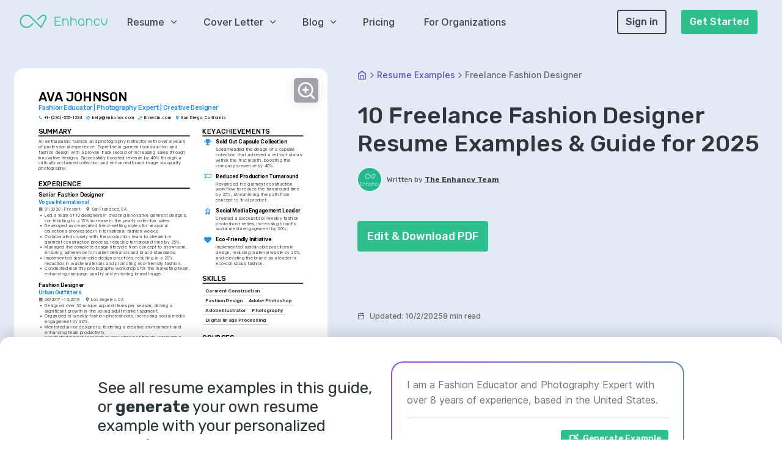

--- FILE ---
content_type: text/html; charset=utf-8
request_url: https://enhancv.com/resume-examples/freelance-fashion-designer/
body_size: 104586
content:
<!DOCTYPE html><html lang="en"><head><meta charSet="utf-8"/><meta name="viewport" content="width=device-width"/><title>10 Freelance Fashion Designer Resume Examples &amp; Guide for 2025</title><meta name="application-name" content="Enhancv"/><meta name="description" content="Write a perfect freelance fashion designer resume with our examples and expert advice. Freelance fashion designer resume template included."/><link rel="canonical" href="https://enhancv.com/resume-examples/freelance-fashion-designer/"/><meta property="og:title" content="10 Freelance Fashion Designer Resume Examples &amp; Guide for 2025"/><meta property="og:image" content="https://enhancv-cms-screenshots.s3.amazonaws.com/undefined-meta-images/freelance-fashion-designer-sPhpCRTbRna2DOAWyCdYCuLX2XmaFf3cn2orG4xm.png"/><meta property="og:description" content="Write a perfect freelance fashion designer resume with our examples and expert advice. Freelance fashion designer resume template included."/><meta property="og:site_name" content="Enhancv"/><meta name="twitter:title" content="10 Freelance Fashion Designer Resume Examples &amp; Guide for 2025"/><meta name="twitter:description" content="Write a perfect freelance fashion designer resume with our examples and expert advice. Freelance fashion designer resume template included."/><meta name="twitter:image" content="https://enhancv-cms-screenshots.s3.amazonaws.com/undefined-meta-images/freelance-fashion-designer-sPhpCRTbRna2DOAWyCdYCuLX2XmaFf3cn2orG4xm.png"/><meta name="twitter:card" content="summary_large_image"/><meta name="twitter:site" content="@Enhancv"/><script type="application/ld+json">{"@graph":[{"@id":"https://enhancv.com/resume-examples/#webpage","url":"https://enhancv.com/resume-examples/","name":"1471 Resume Examples by Recruiters - 96% Success Rate","@type":"WebPage","publisher":{"@id":"https://enhancv.com/#organization"}},{"@id":"https://enhancv.com/resume-examples/#webpage","url":"https://enhancv.com/resume-examples/freelance-fashion-designer/","name":"10 Freelance Fashion Designer Resume Examples & Guide for 2025","@type":"WebPage","image":{"@id":"https://enhancv.com/resume-examples/freelance-fashion-designer/#primaryimage","url":"https://cdn.enhancv.com/predefined-examples/undefined/image.png","@type":"ImageObject","width":940,"height":1330},"hasPart":{"@type":"ImageGallery","image":[]},"isPartOf":{"@id":"https://enhancv.com/resume-examples/#webpage"},"speakable":{"@type":"SpeakableSpecification","cssSelector":[".headline",".blog-article"]},"inLanguage":"en-US","dateModified":"2025-10-02T10:54:50.345Z","datePublished":"2022-03-25T09:40:03.133Z"},{"@id":"https://enhancv.com/resume-examples/freelance-fashion-designer/#article","@type":"NewsArticle","image":[{"@id":"https://enhancv.com/resume-examples/freelance-fashion-designer/#primaryimage"},{"@id":"https://enhancv.com/resume-examples/freelance-fashion-designer/freelance-fashion-designer-resume.png","url":"https://cdn.enhancv.com/predefined-examples/undefined/image.png","name":"10 Freelance Fashion Designer Resume Examples & Guide for 2025","@type":"ImageObject"}],"author":{"@id":"https://enhancv.com/blog/author/volen/#person","url":"https://enhancv.com/blog/author/volen/","name":"Volen Vulkov","@type":"Person","image":{"@id":"https://enhancv.com/blog/author/volen/#authorlogo","url":"https://cdn.enhancv.com/images/256/i/aHR0cHM6Ly9jZG4uZW5oYW5jdi5jb20vVm9sZW5fQXZhdGFyXzJmMjVlOTQ2NGEuSlBH..JPG","@type":"ImageObject","caption":"Volen Vulkov"},"sameAs":["https://www.linkedin.com/in/volenvulkov/"],"@jobtitle":"Co-founder, Chief HR Officer","@knowsAbout":"resume, cover letter, resume writing, cover letter writing, HR, human resources, career development, career exploration, career","description":"Volen Vulkov is a resume expert and the co-founder of Enhancv. He applies his deep knowledge and experience to write about a career change, development, and how to stand out in the job application process."},"hasPart":[{"name":"10 Freelance Fashion Designer Resume Examples & Guide for 2025","@type":"CreativeWorkSeries","@context":"https://schema.org/","aggregateRating":{"@type":"AggregateRating","ratingValue":"4.7","reviewCount":"584"}}],"headline":"10 Freelance Fashion Designer Resume Examples & Guide for 2025","isPartOf":{"@id":"https://enhancv.com/resume-examples/freelance-fashion-designer/#webpage","@type":"WebPage"},"publisher":{"@id":"https://enhancv.com/#organization"},"wordCount":2583,"articleBody":"As a freelance fashion designer, one significant resume challenge you may face is effectively showcasing a diverse range of projects while maintaining a coherent narrative of your professional brand. Our guide will provide you with strategies to concisely highlight your versatility and creativity, ensuring your resume appeals to both boutique agencies and large fashion houses alike. \nHere's what you'll read within our professional resume guide:  Freelance fashion designer resumes that are tailored to the role are more likely to catch recruiters' attention.   Most sought-out freelance fashion designer skills that should make your resume.   Styling the layout of your professional resume: take a page from freelance fashion designer resume examples.  How to write about your freelance fashion designer achievements in various resume sections (e.g. summary, experience, and education).\nFreelance Journalist Resume Example Freelance Trainer Resume Example Freelance Consultant Resume Example Freelance Videographer Resume Example Freelance Architect Resume Example Freelance Content Writer Resume Example Freelance Producer Resume Example Freelance Editor Resume Example Freelance Production Assistant Resume Example Freelance Filmmaker Resume Example\nIs there a correct way to format your freelance fashion designer resume?\nThis is a tricky question. While skimming over your resume, recruiters will be looking at your experience and the message your profile conveys.\n\n\n        That's why your  resume format  needs to be clear and concise, serving to supplement and organize your experience.\n\n\n        Professional best practices point that the best freelance fashion designer resumes:\n\n  Follow the reverse chronological order, \n        where  the most recent experience items are presented first . \n        This is to keep your expertise succinct and to show recruiters your career growth over the years; \n Have a clearly defined header that includes all relevant contact \n        information and a portfolio or a LinkedIn link. In some countries, it is acceptable to  include a professional photo  ,\n         so that your application is more memorable; \n Feature the most important freelance fashion designer resume sections towards the top, e.g. summary, skills, and experience. \n         That way, recruiters can immediately find information that is relevant to the role; \n Take up no more than two pages - and two pages are the exception for \n         more experienced professionals. Keep your expertise to the point and  use your freelance fashion designer resume real \n         estate wisely .  \nNext comes the big question of format. The two most popular choices are  .Docx and .PDF .\n          At Enhancv, we recommend you submit your freelance fashion designer resume in the PDF format, as it will ensure your content stays intact. \n\nBefore we go on to talk about the different \n          resume sections, we have to remind you about the ATS or Applicant Tracker System. The ATS is a software which companies use to initially assess candidate profiles.\n\n\n          Our  recent study on the ATS  found that resumes with modern, graphic-rich, and simple designs scored well. \n          That's why your freelance fashion designer resume design choice may be entirely up to you, but keep in mind that:\n\n  Selecting modern, yet simple fonts, e.g. Rubik, Lato, etc., \n          would help your application stand out; \n\n Many candidates stick with the tried-and-tested Arial or Times New Roman, but you'd want your freelance fashion designer resume \n          to be a bit more unique; \n\n The ATS can read all serif and sans-serif fonts, so you should avoid fancy, formal script (or cursive) fonts.  \nConsider your target market – resumes in Canada, for example, follow different layout conventions. Upload &amp; Check Your Resume PRO TIP Mention specific courses or projects that are pertinent to the job you're applying for. The key to your freelance fashion designer job-winning resume - present your expertise with these sections: A header to make your resume more scannable\n Snapshot of who you are as a professional with your resume soft skills, achievements, and summary or objective\nJob advert keywords in the skills section of your resume\nResume experience quantifying your past job successes with metricsA relevant education, certification, and technical sills section to provide background to your technological/software capabilities  What recruiters want to see on your resume: \n  Strong portfolio showcasing original designs and technical sketches\n  Proficiency in fashion design software (e.g., Adobe Illustrator, Photoshop, CAD)\n  Diverse and up-to-date knowledge of fashion trends and industry developments\n  Experience with pattern making, draping, and textile selection\n  Demonstrated ability to work on multiple projects with different clients simultaneously while adhering to tight deadlines\n Writing your freelance fashion designer resume experience\nWithin the body of your freelance fashion designer resume is perhaps one of the most important sections - the resume experience one. Here are five quick tips on how to curate your freelance fashion designer professional experience:\nInclude your expertise that aligns to the job requirements; \nAlways ensure that you qualify your achievements by including a skill, what you did, and the results your responsibility led to; \nWhen writing each experience bullet, ensure you're using active language; \nIf you can include a personal skill you've grown, thanks to your experience, this would help you stand out; \nBe specific about your professional experience - it's not enough that you can \"communicate\", but rather what's your communication track record? \nWondering how other professionals in the industry are presenting their job-winning freelance fashion designer resumes? Check out how these freelance fashion designer professionals put some of our best practices into action: Quantifying impact on your resume\n\nHighlight the number of design projects you have completed, showing your experience and productivity.\nSpecify the percentage of repeat clients you maintain, indicating client satisfaction and loyalty.\nInclude the size of the teams you've collaborated with to showcase your teamwork and management capabilities.\nMention any increase in sales or market share for collections you've designed, demonstrating direct business impact.\nQuantify the reduction of production costs achieved through your designs, reflecting efficiency and economic contribution.\nList any awards or competitions won with precise numbers, emphasizing recognition and excellence in your field.\nDetail the number of countries where your designs are sold to illustrate your global appeal and cultural adaptability.\nRecord the percentage of your designs that went into production, proving the practicality and viability of your work.\n Action verbs for your freelance fashion designer resume Action verbs (also known as power verbs) are great for describing your achievements and responsibilities. They highlight your skills and show you’re able to take responsibility. Use these gems to make your experience section shine! What can candidates do about their resume, if they have no experience \nJob requirements can sometimes be answered by other elements you could make more prominent in your freelance fashion designer resume.\nThus, you'd be substituting your lack of experience with your relevant:\n Education with details of skills you've obtained that align with the job\n Internships and short-term jobs that are once more dedicated to putting your expertise in the spotlight\nSkills section answering basic and - potentially - more specific job qualifications\nStrengths or accomplishments to show the unique value you present, even as a candidate with less or no professional experience in the industry.  Recommended reads: \n          When You Should (And Not) Add Dean's List On Your Resume\n          How To List Certifications On A Resume (Examples Included)\n         PRO TIP Highlight any significant extracurricular activities that demonstrate valuable skills or leadership. Freelance fashion designer skills and achievements section: must-have hard and soft skills \nA key principle for your freelance fashion designer resume is to prominently feature your hard skills, or the technologies you excel in, within the skills section. Aim to list several hard skills that are in line with the job's requirements.\nWhen it comes to soft skills, like interpersonal communication abilities and talents, they're trickier to quantify.\nClaiming to be a good communicator is one thing, but how can you substantiate this claim?\nConsider creating a dedicated \"Strengths\" or \"Achievements\" section. Here, you can describe how specific soft skills (such as leadership, negotiation, problem-solving) have led to concrete achievements.\nYour freelance fashion designer resume should reflect a balanced combination of both hard and soft skills, just as job requirements often do. Top skills for your freelance fashion designer resume: PRO TIP List all your relevant higher education degrees within your resume in reverse chronological order (starting with the latest). There are cases when your PhD in a particular field could help you stand apart from other candidates. Qualifying your relevant certifications and education on your freelance fashion designer resume\nIn recent times, employers have started to favor more and more candidates who have the \"right\" skill alignment, instead of the \"right\" education. \nBut this doesn't mean that recruiters don't care about your   certifications  .\nDedicate some space on your resume to list degrees and certificates by:\nIncluding start and end dates to show your time dedication to the industry\n Adding credibility with the institutions' names \n Prioritizing your latest certificates towards the top, hinting at the fact that you're always staying on  top of innovations\n If you decide on providing further information, focus on the actual outcomes of your education: the skills you've obtained  \nIf you happen to have a degree or certificate that is irrelevant to the job, you may leave it out.\nSome of the most popular certificates for your resume include: The top 5 certifications for your freelance fashion designer resume: \n  \n    Certified Fashion Designer (CFD) - Fashion Design Council\n  \n  \n    Apparel Technical Design (ATD) Certification - American Apparel & Footwear Association (AAFA)\n  \n  \n    Adobe Certified Expert (ACE) - Adobe\n  \n  \n    Fashion Industry Essentials Certificate - Parsons School of Design\n  \n  \n    Certified Technical Designer (CTD) - Fashion Institute of Technology (FIT)\n  \n PRO TIP List all your relevant higher education degrees within your resume in reverse chronological order (starting with the latest). There are cases when your PhD in a particular field could help you stand apart from other candidates. Recommended reads: \n          Should I Put In An Incomplete Degree On A Resume?\n          How To List Certifications On A Resume (Examples Included)\n         Freelance fashion designer resume summary or objective? the best choice is based on your experience\nIf you're wondering about the relevancy of the resume summary   or the resume objective   to your freelance fashion designer application - here's the truth.\nThe summary and objective provide recruiters with your expertise and accomplishments at a glance, within an up-to-five-sentence structure.\nThe difference is that the:\nResume objective is also more focused on emphasizing your career goals. The objective is the perfect fit for (potentially more junior) candidates who'd like to balance their relevant experience with their career goals.\nResume summary can provide you with space to also detail the unique value of what it's like to work with you. Freelance fashion designer candidates who have many noteworthy accomplishments start from the get-go with their summary. \nEnsure that either type of resume introduction presents your freelance fashion designer expertise in the best light and aligns it with the job advert. \nThe more details you can provide with numbers, the more compelling your resume summary or objective will be.\nReal-world freelance fashion designer candidates follow these frameworks in writing their resume summaries and objectives. \nThe end results are usually as such: Resume summaries for a freelance fashion designer job \n    Seasoned freelance fashion designer with over 10 years of experience, specializing in women's haute couture. Exceptional skills in tailoring, pattern making, and concept development led to being featured in Vogue for innovative designs. Seeking to leverage my detailed craftsmanship to create luxury garments that blend classic elegance with modern edge.\n    Multifaceted Graphic Designer with a 7-year tenure eager to transition into fashion design, bringing a fresh perspective to apparel creation. Proficient in digital design tools with a keen eye for aesthetics and trends. My biggest career achievement includes winning the prestigious XYZZY Design Award for creative excellence.\n    Meticulous Professional with 15+ years in the automotive design sector, looking to infuse my expertise in dynamic form creation into the world of freelance fashion design. Skilled in 3D modeling and ergonomic styling, I aim to revolutionize wearable designs with a focus on comfort-meets-luxury.\n    Emerging freelance fashion designer with a Bachelor's degree in Fashion Design and Technology, ready to apply my fresh knowledge of sustainable design practices and passion for eco-friendly materials. I am driven to create innovative apparel that aligns with the values of conscious consumers and the green fashion movement.\n    As a recent Fine Arts graduate, my objective is to dive into the freelance fashion industry, driven by an enthusiasm for merging art and clothing design. I am committed to learning and growing within this craft, offering a unique blend of artistic skill and a new-gen vision for fashion-first projects.\n    With a background in marketing and a lifelong passion for fashion design, my goal is to begin a career creating compelling, on-trend apparel. My strengths include a strong understanding of brand identity and consumer psychology, alongside an unbridled creativity that I am eager to apply to fashion design projects.\n Optimize your resume summary and objective for ATS Extra sections to include in your freelance fashion designer resume\nWhat should you do if you happen to have some space left on your resume, and want to highlight other aspects of your profile that you deem are relevant to the role?\nAdd to your freelance fashion designer resume some of these personal and professional sections:\n  Passions/Interests - to detail how you spend both your personal and professional time, invested in various hobbies; \n Awards - to present those niche accolades that make your experience unique; \n Publications - an excellent choice for professionals, who have just graduated from university or are used to a more academic setting; \n Volunteering - your footprint within your local (or national/international) community.   Key takeaways\nYour freelance fashion designer resume is formatted professionally and creates an easy-to-read (and -understand) experience for recruiters;\nYou have included all pertinent sections (header, summary/objective, experience, skills, certifications) within your freelance fashion designer resume;\nInstead of just listing your responsibilities, you've qualified them with skills and the results of your actions;\nWithin your freelance fashion designer resume, you've taken the time to align specific job requirements with your unique expertise, showcasing the value you can provide as a professional;\nTechnologies and personal skills are featured across different sections of your freelance fashion designer resume to achieve the perfect balance.","description":"Write a perfect freelance fashion designer resume with our examples and expert advice. Freelance fashion designer resume template included.","copyrightYear":"2025","articleSection":"https://enhancv.com/resume-examples/","copyrightHolder":{"@id":"https://enhancv.com/#organization"},"mainEntityOfPage":{"@id":"https://enhancv.com/resume-examples/freelance-fashion-designer/#webpage"}},{"@id":"https://enhancv.com/#organization","url":"https://enhancv.com/","logo":{"@id":"https://enhancv.com/#logo","url":"https://cdn.enhancv.com/logo_9e2d61a9e0.svg","@type":"ImageObject","caption":"Enhancv"},"name":"Enhancv","@type":"Organization","sameAs":["https://www.facebook.com/enhancv","https://twitter.com/enhancv","https://www.linkedin.com/company/enhancv","https://www.pinterest.com/enhancv/","https://www.instagram.com/enhancv/"]}],"@context":"https://schema.org"}</script><script type="application/ld+json">{"@context":"https://schema.org","@type":"BreadcrumbList","itemListElement":[{"@type":"ListItem","position":1,"item":{"@id":"https://enhancv.com/","name":"Home"}},{"@type":"ListItem","position":2,"item":{"@id":"https://enhancv.com/resume-examples/","name":"Resume Examples"}},{"@type":"ListItem","position":3,"item":{"@id":"https://enhancv.com/resume-examples/freelance-fashion-designer/","name":"Freelance Fashion Designer"}}]}</script><meta name="next-head-count" content="17"/><link rel="icon" href="/favicon.ico" sizes="any"/><link rel="apple-touch-icon" href="/apple-touch-icon.png"/><link rel="preconnect" href="https://fonts.gstatic.com" crossorigin="anonymous"/><link rel="preconnect" href="https://fonts.gstatic.com/s/inter/v12/UcC73FwrK3iLTeHuS_fvQtMwCp50KnMa1ZL7W0Q5nw.woff2" as="font" type="font/woff2" crossorigin="anonymous"/><link rel="preconnect" href="https://fonts.gstatic.com/s/rubik/v21/iJWKBXyIfDnIV7nBrXyw023e.woff2" as="font" type="font/woff2" crossorigin="anonymous"/><link rel="preload" href="/_next/static/css/e7eb1042ff91a10e.css" as="style"/><link rel="stylesheet" href="/_next/static/css/e7eb1042ff91a10e.css" data-n-g=""/><link rel="preload" href="/_next/static/css/3e846e1a4a8fae94.css" as="style"/><link rel="stylesheet" href="/_next/static/css/3e846e1a4a8fae94.css" data-n-p=""/><link rel="preload" href="/_next/static/css/7696335164b9468c.css" as="style"/><link rel="stylesheet" href="/_next/static/css/7696335164b9468c.css"/><link rel="preload" href="/_next/static/css/653403700724ba14.css" as="style"/><link rel="stylesheet" href="/_next/static/css/653403700724ba14.css"/><link rel="preload" href="/_next/static/css/5a9f60df94b0522c.css" as="style"/><link rel="stylesheet" href="/_next/static/css/5a9f60df94b0522c.css"/><link rel="preload" href="/_next/static/css/aff1fd2beeab0d08.css" as="style"/><link rel="stylesheet" href="/_next/static/css/aff1fd2beeab0d08.css"/><link rel="preload" href="/_next/static/css/ea4986a041e25fe0.css" as="style"/><link rel="stylesheet" href="/_next/static/css/ea4986a041e25fe0.css"/><link rel="preload" href="/_next/static/css/5ab281789028727c.css" as="style"/><link rel="stylesheet" href="/_next/static/css/5ab281789028727c.css"/><link rel="preload" href="/_next/static/css/85430856004cb85f.css" as="style"/><link rel="stylesheet" href="/_next/static/css/85430856004cb85f.css"/><link rel="preload" href="/_next/static/css/02879accd89071c2.css" as="style"/><link rel="stylesheet" href="/_next/static/css/02879accd89071c2.css"/><noscript data-n-css=""></noscript><script defer="" nomodule="" src="/_next/static/chunks/polyfills-c67a75d1b6f99dc8.js"></script><script defer="" src="/_next/static/chunks/5666.aca431ee6301ed3e.js"></script><script defer="" src="/_next/static/chunks/7346.d04597e36fd7a98a.js"></script><script defer="" src="/_next/static/chunks/5069.edaee9e9131d2be0.js"></script><script defer="" src="/_next/static/chunks/6560.dbdfab345b09b446.js"></script><script defer="" src="/_next/static/chunks/1305.b4894b18306eaec7.js"></script><script defer="" src="/_next/static/chunks/831.6347c5c588366d46.js"></script><script defer="" src="/_next/static/chunks/1240.5105a86738dc7b63.js"></script><script defer="" src="/_next/static/chunks/5501-b23333a7bd165d22.js"></script><script defer="" src="/_next/static/chunks/7627-418891a715598e9c.js"></script><script defer="" src="/_next/static/chunks/4725.abacb3dea3127a0f.js"></script><script src="/_next/static/chunks/webpack-b4ff991c3ec0fd61.js" defer=""></script><script src="/_next/static/chunks/framework-e50de212705b2753.js" defer=""></script><script src="/_next/static/chunks/main-d2c7d677a41f757b.js" defer=""></script><script src="/_next/static/chunks/pages/_app-8a8b353c522338a2.js" defer=""></script><script src="/_next/static/chunks/4105-8de8c20fbe1ab197.js" defer=""></script><script src="/_next/static/chunks/6154-647e1a3411a813ea.js" defer=""></script><script src="/_next/static/chunks/9421-37273a8653e84811.js" defer=""></script><script src="/_next/static/chunks/2824-71094c5247419093.js" defer=""></script><script src="/_next/static/chunks/5720-574f744f77d02368.js" defer=""></script><script src="/_next/static/chunks/3355-2c9b1eb662607728.js" defer=""></script><script src="/_next/static/chunks/7758-29aec060774a126f.js" defer=""></script><script src="/_next/static/chunks/pages/resume-examples/%5Bresume%5D-094709e908852882.js" defer=""></script><script src="/_next/static/2PEacGn-ngRh92d0vOU6g/_buildManifest.js" defer=""></script><script src="/_next/static/2PEacGn-ngRh92d0vOU6g/_ssgManifest.js" defer=""></script></head><body><div id="__next"><div class="modal-portal"></div> <div id="website" class="font-body"><style>
                    .ResumePage-module_coloredRightSideBackground__WqTbD {
                        width: 325px;
                    }
                </style><div class="default-layout resumedetail"><header><div class="Header_navigationSpacer__Cz_gN Header_navigationSpacerFull__O7P2g"></div><nav id="nav-default" class="navbar-default navbar-sticky navbar-static-top flex flex-align-center p-inline-4 p-left-2-xsm p-right-3-xsm Header_navbar__tJ2tN Header_navbarFull__vQlWt"><div class="flex flex-align-center flex-justify-space-between Header_logoContainer__Yn3b3"><a href="/" aria-label="Enhancv Logo" class="Header_logo__Forr8 navbar-logo-wrapper mobile-logo"><svg id="logo" class="navbar-logo" xmlns="https://www.w3.org/2000/svg" width="143px" height="22px" viewBox="0 0 143 22"><g fill="#2DC08D"><path d="M100.561,6.134c-2.758,0-5.003,2.244-5.003,5.002v2.022c0,2.758,2.245,5.002,5.003,5.002 c1.457,0,2.766-0.63,3.681-1.627v1.627h1.321v-5.002v-0.661v-1.361C105.563,8.378,103.318,6.134,100.561,6.134 M104.241,12.498 v0.661c0,2.028-1.651,3.681-3.681,3.681c-2.03,0-3.682-1.652-3.682-3.681v-2.022c0-2.03,1.651-3.682,3.682-3.682 c2.029,0,3.681,1.652,3.681,3.682V12.498z"></path><path d="M87.857,6.134c-1.457,0-2.766,0.63-3.682,1.627V3.422h-1.321v7.714v2.769v4.257h1.321v-4.257v-2.769 c0-2.029,1.651-3.681,3.682-3.681c2.029,0,3.682,1.652,3.682,3.681v7.025h1.32v-7.025C92.859,8.378,90.615,6.134,87.857,6.134"></path><path d="M113.445,6.134c-1.457,0-2.766,0.63-3.681,1.627V6.134h-1.321v5.002v0.661v6.364h1.321v-6.364v-0.661 c0-2.029,1.651-3.681,3.681-3.681c2.03,0,3.682,1.652,3.682,3.681v7.025h1.32v-7.025C118.447,8.378,116.203,6.134,113.445,6.134"></path><path d="M74.641,6.134c-1.457,0-2.766,0.63-3.682,1.627V6.134h-1.321v5.002v0.661v6.364h1.321v-6.364v-0.661 c0-2.029,1.652-3.681,3.682-3.681c2.03,0,3.682,1.652,3.682,3.681v7.025h1.32v-7.025C79.643,8.378,77.398,6.134,74.641,6.134"></path><path d="M126.148,16.84c-2.029,0-3.681-1.652-3.681-3.681v-2.022c0-2.03,1.651-3.682,3.681-3.682 c1.561,0,2.955,0.988,3.473,2.458l1.248-0.439c-0.705-1.998-2.602-3.34-4.721-3.34c-2.758,0-5.002,2.244-5.002,5.003v2.022 c0,2.758,2.244,5.002,5.002,5.002c2.122,0,4.02-1.345,4.721-3.345l-1.246-0.438C129.106,15.852,127.711,16.84,126.148,16.84"></path><path d="M141.645,6.134v5.017c0,0.988-0.387,1.916-1.094,2.617l-2.588,2.588l-2.59-2.59 c-0.703-0.697-1.092-1.627-1.092-2.615V6.134h-1.32v5.017c0,1.344,0.526,2.605,1.48,3.551l3.521,3.521l3.52-3.52 c0.957-0.948,1.482-2.209,1.482-3.553V6.134H141.645z"></path><polygon points="58.256,11.294 66.356,11.294 66.356,9.973 58.256,9.973 58.256,4.743 66.746,4.743 66.746,3.422 56.936,3.422 56.936,9.973 56.936,11.294 56.936,18.16 66.94,18.16 66.94,16.84 58.256,16.84 "></polygon><path d="M35.472,21.453l0.062-0.062c0.025-0.028,0.046-0.054,0.066-0.081s0.04-0.057,0.058-0.086l0.048-0.072 l7.385-13.877c0.379-0.714,0.58-1.523,0.58-2.339c0-2.757-2.243-5-5-5c-1.186,0-2.338,0.423-3.242,1.191l-0.062,0.056l-7.315,6.426 l0.569,0.568c0.037,0.033,0.077,0.073,0.123,0.125c0.339,0.385,0.955,0.433,1.351,0.116l6.595-5.796 c0.556-0.474,1.257-0.732,1.981-0.732c1.679,0,3.045,1.366,3.045,3.046c0,0.503-0.117,0.981-0.35,1.421l-6.79,12.752L18.589,3.121 c-2.057-2.057-4.792-3.19-7.702-3.19c-2.91,0-5.645,1.133-7.701,3.19C1.132,5.175,0,7.91,0,10.822c0,2.912,1.132,5.647,3.186,7.701 c2.056,2.058,4.791,3.19,7.701,3.19c2.891,0,5.614-1.121,7.666-3.155l4.116-3.617l-0.56-0.561c-0.04-0.034-0.081-0.076-0.13-0.131 c-0.342-0.389-0.993-0.434-1.384-0.09l-3.343,2.938c-1.733,1.731-3.978,2.66-6.365,2.66c-2.388,0-4.633-0.929-6.319-2.617 c-1.685-1.685-2.614-3.93-2.614-6.319s0.929-4.634,2.614-6.319c1.686-1.688,3.931-2.617,6.319-2.617c2.387,0,4.632,0.929,6.32,2.617 l16.921,16.922c0.061,0.049,0.088,0.071,0.116,0.092c0.024,0.019,0.051,0.037,0.08,0.054l0.073,0.039 c0.044,0.021,0.074,0.032,0.105,0.043c0.027,0.01,0.056,0.019,0.086,0.025c0.033,0.008,0.066,0.014,0.099,0.02 c0.026,0.002,0.058,0.007,0.09,0.009l0.078,0.007c0.044-0.01,0.077-0.014,0.111-0.018c0.026-0.004,0.056-0.011,0.087-0.019 c0.033-0.009,0.06-0.017,0.086-0.026c0.032-0.01,0.06-0.021,0.09-0.035c0.034-0.017,0.059-0.029,0.084-0.045 c0.029-0.017,0.053-0.032,0.077-0.051C35.419,21.499,35.446,21.477,35.472,21.453"></path></g></svg></a><div class="Header_burgerMenu__UbzIt"><div class="Header_burgerBar__xQvas"></div><div class="Header_burgerBar__xQvas"></div><div class="Header_burgerBar__xQvas"></div></div></div><div class="flex flex-justify-space-between m-left-4 Header_menuContainer__4dHIe"><div class="flex flex-align-center"><div class="p-right-5 font-weight-500 flex flex-align-center Header_menuItem__N8sV0"><div class="cursor-pointer flex flex-align-center">Resume<i class="icon icon-fi-chevron-down m-left-1 ugyeXRyVp1Kg8kYay3xMiA=="></i></div><div class="Header_menu__QX_SG"><div class="flex-justify-center" style="display:none"><div class="bg-surface p-inline-3 p-block-2 Header_mobileMenuContainer__98HJm"><a href="/ai-resume-builder/" class="Header_menuHeader__iE2kH" data-amplitude-event="homepage - header menu clicked" data-amplitude-prop-menu_category="Resume" data-amplitude-prop-menu_link="AI Resume Builder"><div class="flex flex-align-center m-bottom-2" style="flex-wrap:nowrap"><div style="flex-shrink:0" class="Header_iconContainer__MCYAR bg-secondary p-0 flex flex-align-center flex-justify-center m-right-1"><i class="icon icon-fi-codepen text-surface text-lg ugyeXRyVp1Kg8kYay3xMiA=="></i></div><div style="line-height:1;flex:1" class="m-right-1 text-secondary font-weight-700">AI Resume Builder</div><div class="flex flex-align-center"><span class="text-secondary text-decoration-underline text-sm font-weight-500">View All</span></div></div></a><a href="/resume-examples/project-manager-resumes/" data-amplitude-event="homepage - header menu clicked" data-amplitude-prop-menu_category="Resume" data-amplitude-prop-menu_link="Project Manager"><div class="p-bottom-1 Header_menuListItem__F2uQX"><div class="flex flex-align-center"><div class="Header_iconContainer__MCYAR flex flex-align-center flex-justify-center m-right-1"><i class="icon icon-fa-period text-paragraph ugyeXRyVp1Kg8kYay3xMiA=="></i></div><div class="m-right-1 text-heading font-weight-500 text-sm">Project Manager</div></div></div></a><a href="/resume-examples/data-scientist/" data-amplitude-event="homepage - header menu clicked" data-amplitude-prop-menu_category="Resume" data-amplitude-prop-menu_link="Data Scientist"><div class="p-bottom-1 Header_menuListItem__F2uQX"><div class="flex flex-align-center"><div class="Header_iconContainer__MCYAR flex flex-align-center flex-justify-center m-right-1"><i class="icon icon-fa-period text-paragraph ugyeXRyVp1Kg8kYay3xMiA=="></i></div><div class="m-right-1 text-heading font-weight-500 text-sm">Data Scientist</div></div></div></a><a href="/resume-examples/scrum-master/" data-amplitude-event="homepage - header menu clicked" data-amplitude-prop-menu_category="Resume" data-amplitude-prop-menu_link="Scrum Master"><div class="p-bottom-1 Header_menuListItem__F2uQX"><div class="flex flex-align-center"><div class="Header_iconContainer__MCYAR flex flex-align-center flex-justify-center m-right-1"><i class="icon icon-fa-period text-paragraph ugyeXRyVp1Kg8kYay3xMiA=="></i></div><div class="m-right-1 text-heading font-weight-500 text-sm">Scrum Master</div></div></div></a><a href="/resume-examples/business-analyst/" data-amplitude-event="homepage - header menu clicked" data-amplitude-prop-menu_category="Resume" data-amplitude-prop-menu_link="Business Analyst"><div class="p-bottom-1 Header_menuListItem__F2uQX"><div class="flex flex-align-center"><div class="Header_iconContainer__MCYAR flex flex-align-center flex-justify-center m-right-1"><i class="icon icon-fa-period text-paragraph ugyeXRyVp1Kg8kYay3xMiA=="></i></div><div class="m-right-1 text-heading font-weight-500 text-sm">Business Analyst</div></div></div></a><div style="height:1px" class="bg-subtext m-bottom-2 m-top-1"></div><a href="/resources/resume-checker/" class="Header_menuHeader__iE2kH" data-amplitude-event="homepage - header menu clicked" data-amplitude-prop-menu_category="Resume" data-amplitude-prop-menu_link="Resume Checker"><div class="flex flex-align-center m-bottom-2" style="flex-wrap:nowrap"><div style="flex-shrink:0" class="Header_iconContainer__MCYAR bg-secondary p-0 flex flex-align-center flex-justify-center m-right-1"><i class="icon icon-fi-pie-chart text-surface text-lg ugyeXRyVp1Kg8kYay3xMiA=="></i></div><div style="line-height:1;flex:1" class="m-right-1 text-secondary font-weight-700">Resume Checker</div><div class="flex flex-align-center"><span class="text-secondary text-decoration-underline text-sm font-weight-500">View All</span></div></div></a><div style="height:1px" class="bg-subtext m-bottom-2 m-top-1"></div><a href="/resume-examples/" class="Header_menuHeader__iE2kH" data-amplitude-event="homepage - header menu clicked" data-amplitude-prop-menu_category="Resume" data-amplitude-prop-menu_link="Resume Examples"><div class="flex flex-align-center m-bottom-2" style="flex-wrap:nowrap"><div style="flex-shrink:0" class="Header_iconContainer__MCYAR bg-secondary p-0 flex flex-align-center flex-justify-center m-right-1"><i class="icon icon-fi-folder text-surface text-lg ugyeXRyVp1Kg8kYay3xMiA=="></i></div><div style="line-height:1;flex:1" class="m-right-1 text-secondary font-weight-700">Resume Examples</div><div class="flex flex-align-center"><span class="text-secondary text-decoration-underline text-sm font-weight-500">View All</span></div></div></a><div style="height:1px" class="bg-subtext m-bottom-2 m-top-1"></div><a href="/resume-skills/" class="Header_menuHeader__iE2kH" data-amplitude-event="homepage - header menu clicked" data-amplitude-prop-menu_category="Resume" data-amplitude-prop-menu_link="Resume Skills"><div class="flex flex-align-center m-bottom-2" style="flex-wrap:nowrap"><div style="flex-shrink:0" class="Header_iconContainer__MCYAR bg-secondary p-0 flex flex-align-center flex-justify-center m-right-1"><i class="icon icon-fi-zap text-surface text-lg ugyeXRyVp1Kg8kYay3xMiA=="></i></div><div style="line-height:1;flex:1" class="m-right-1 text-secondary font-weight-700">Resume Skills</div><div class="flex flex-align-center"><span class="text-secondary text-decoration-underline text-sm font-weight-500">View All</span></div></div></a><div style="height:1px" class="bg-subtext m-bottom-2 m-top-1"></div><a href="/resume-templates/" class="Header_menuHeader__iE2kH" data-amplitude-event="homepage - header menu clicked" data-amplitude-prop-menu_category="Resume" data-amplitude-prop-menu_link="Resume Templates"><div class="flex flex-align-center m-bottom-2" style="flex-wrap:nowrap"><div style="flex-shrink:0" class="Header_iconContainer__MCYAR bg-secondary p-0 flex flex-align-center flex-justify-center m-right-1"><i class="icon icon-fi-layout text-surface text-lg ugyeXRyVp1Kg8kYay3xMiA=="></i></div><div style="line-height:1;flex:1" class="m-right-1 text-secondary font-weight-700">Resume Templates</div><div class="flex flex-align-center"><span class="text-secondary text-decoration-underline text-sm font-weight-500">View All</span></div></div></a><a href="/resume-templates/creative/" data-amplitude-event="homepage - header menu clicked" data-amplitude-prop-menu_category="Resume" data-amplitude-prop-menu_link="Creative Templates"><div class="p-bottom-1 Header_menuListItem__F2uQX"><div class="flex flex-align-center"><div class="Header_iconContainer__MCYAR flex flex-align-center flex-justify-center m-right-1"><i class="icon icon-fi-camera-polaroid text-paragraph text-lg ugyeXRyVp1Kg8kYay3xMiA=="></i></div><div class="m-right-1 text-heading font-weight-500 text-sm">Creative Templates</div></div></div></a><a href="/resume-templates/traditional/" data-amplitude-event="homepage - header menu clicked" data-amplitude-prop-menu_category="Resume" data-amplitude-prop-menu_link="Traditional Templates"><div class="p-bottom-1 Header_menuListItem__F2uQX"><div class="flex flex-align-center"><div class="Header_iconContainer__MCYAR flex flex-align-center flex-justify-center m-right-1"><i class="icon icon-fi-pen-tool text-paragraph text-lg ugyeXRyVp1Kg8kYay3xMiA=="></i></div><div class="m-right-1 text-heading font-weight-500 text-sm">Traditional Templates</div></div></div></a><a href="/resume-templates/modern/" data-amplitude-event="homepage - header menu clicked" data-amplitude-prop-menu_category="Resume" data-amplitude-prop-menu_link="Modern Templates"><div class="p-bottom-1 Header_menuListItem__F2uQX"><div class="flex flex-align-center"><div class="Header_iconContainer__MCYAR flex flex-align-center flex-justify-center m-right-1"><i class="icon icon-fi-box text-paragraph text-lg ugyeXRyVp1Kg8kYay3xMiA=="></i></div><div class="m-right-1 text-heading font-weight-500 text-sm">Modern Templates</div></div></div></a><a href="/resume-templates/simple/" data-amplitude-event="homepage - header menu clicked" data-amplitude-prop-menu_category="Resume" data-amplitude-prop-menu_link="Simple Templates"><div class="p-bottom-1 Header_menuListItem__F2uQX"><div class="flex flex-align-center"><div class="Header_iconContainer__MCYAR flex flex-align-center flex-justify-center m-right-1"><i class="icon icon-fi-columns text-paragraph text-lg ugyeXRyVp1Kg8kYay3xMiA=="></i></div><div class="m-right-1 text-heading font-weight-500 text-sm">Simple Templates</div></div></div></a><div style="height:1px" class="bg-subtext m-bottom-2 m-top-1"></div><a href="/blog/tag/resume-advice/" class="Header_menuHeader__iE2kH" data-amplitude-event="homepage - header menu clicked" data-amplitude-prop-menu_category="Resume" data-amplitude-prop-menu_link="Resume Writing Guides"><div class="flex flex-align-center m-bottom-2" style="flex-wrap:nowrap"><div style="flex-shrink:0" class="Header_iconContainer__MCYAR bg-secondary p-0 flex flex-align-center flex-justify-center m-right-1"><i class="icon icon-fi-book-open text-surface text-lg ugyeXRyVp1Kg8kYay3xMiA=="></i></div><div style="line-height:1;flex:1" class="m-right-1 text-secondary font-weight-700">Resume Writing Guides</div><div class="flex flex-align-center"><span class="text-secondary text-decoration-underline text-sm font-weight-500">View All</span></div></div></a><a href="/blog/how-to-write-a-resume/" data-amplitude-event="homepage - header menu clicked" data-amplitude-prop-menu_category="Resume" data-amplitude-prop-menu_link="Writing a Resume"><div class="p-bottom-1 Header_menuListItem__F2uQX"><div class="flex flex-align-center"><div class="m-right-1 text-heading font-weight-500 text-sm">Writing a Resume</div></div></div></a><a href="/blog/resume-summary/" data-amplitude-event="homepage - header menu clicked" data-amplitude-prop-menu_category="Resume" data-amplitude-prop-menu_link="Resume Summary"><div class="p-bottom-1 Header_menuListItem__F2uQX"><div class="flex flex-align-center"><div class="m-right-1 text-heading font-weight-500 text-sm">Resume Summary</div></div></div></a><a href="/blog/resume-format/" data-amplitude-event="homepage - header menu clicked" data-amplitude-prop-menu_category="Resume" data-amplitude-prop-menu_link="Choosing a Resume Format"><div class="p-bottom-1 Header_menuListItem__F2uQX"><div class="flex flex-align-center"><div class="m-right-1 text-heading font-weight-500 text-sm">Choosing a Resume Format</div></div></div></a><a href="/blog/one-page-resume/" data-amplitude-event="homepage - header menu clicked" data-amplitude-prop-menu_category="Resume" data-amplitude-prop-menu_link="Fitting Experience on One Page"><div class="p-bottom-1 Header_menuListItem__F2uQX"><div class="flex flex-align-center"><div class="m-right-1 text-heading font-weight-500 text-sm">Fitting Experience on One Page</div></div></div></a></div></div></div></div><div class="p-right-5 font-weight-500 flex flex-align-center Header_menuItem__N8sV0"><div class="cursor-pointer flex flex-align-center">Cover Letter<i class="icon icon-fi-chevron-down m-left-1 ugyeXRyVp1Kg8kYay3xMiA=="></i></div><div class="Header_menu__QX_SG"><div class="flex-justify-center" style="display:none"><div class="bg-surface p-inline-3 p-block-2 Header_mobileMenuContainer__98HJm"><a href="/cover-letter-builder/" class="Header_menuHeader__iE2kH" data-amplitude-event="homepage - header menu clicked" data-amplitude-prop-menu_category="Cover Letter" data-amplitude-prop-menu_link="Cover Letter Builder"><div class="flex flex-align-center m-bottom-2" style="flex-wrap:nowrap"><div style="flex-shrink:0" class="Header_iconContainer__MCYAR bg-secondary p-0 flex flex-align-center flex-justify-center m-right-1"><i class="icon icon-fi-codepen text-surface text-lg ugyeXRyVp1Kg8kYay3xMiA=="></i></div><div style="line-height:1;flex:1" class="m-right-1 text-secondary font-weight-700">Cover Letter Builder</div><div class="flex flex-align-center"><span class="text-secondary text-decoration-underline text-sm font-weight-500">View All</span></div></div></a><div style="height:1px" class="bg-subtext m-bottom-2 m-top-1"></div><a href="/cover-letter-templates/" class="Header_menuHeader__iE2kH" data-amplitude-event="homepage - header menu clicked" data-amplitude-prop-menu_category="Cover Letter" data-amplitude-prop-menu_link="Cover Letter Templates"><div class="flex flex-align-center m-bottom-2" style="flex-wrap:nowrap"><div style="flex-shrink:0" class="Header_iconContainer__MCYAR bg-secondary p-0 flex flex-align-center flex-justify-center m-right-1"><i class="icon icon-fi-layout text-surface text-lg ugyeXRyVp1Kg8kYay3xMiA=="></i></div><div style="line-height:1;flex:1" class="m-right-1 text-secondary font-weight-700">Cover Letter Templates</div><div class="flex flex-align-center"><span class="text-secondary text-decoration-underline text-sm font-weight-500">View All</span></div></div></a><div style="height:1px" class="bg-subtext m-bottom-2 m-top-1"></div><a href="/cover-letter-generator/" class="Header_menuHeader__iE2kH" data-amplitude-event="homepage - header menu clicked" data-amplitude-prop-menu_category="Cover Letter" data-amplitude-prop-menu_link="Free AI Cover Letter Generator"><div class="flex flex-align-center m-bottom-2" style="flex-wrap:nowrap"><div style="flex-shrink:0" class="Header_iconContainer__MCYAR bg-secondary p-0 flex flex-align-center flex-justify-center m-right-1"><i class="icon icon-fi-zap text-surface text-lg ugyeXRyVp1Kg8kYay3xMiA=="></i></div><div style="line-height:1;flex:1" class="m-right-1 text-secondary font-weight-700">Free AI Cover Letter Generator</div><div class="flex flex-align-center"><span class="text-secondary text-decoration-underline text-sm font-weight-500">View All</span></div></div></a><div style="height:1px" class="bg-subtext m-bottom-2 m-top-1"></div><a href="/blog/tag/cover-letter-help/" class="Header_menuHeader__iE2kH" data-amplitude-event="homepage - header menu clicked" data-amplitude-prop-menu_category="Cover Letter" data-amplitude-prop-menu_link="Cover Letter Writing Guides"><div class="flex flex-align-center m-bottom-2" style="flex-wrap:nowrap"><div style="flex-shrink:0" class="Header_iconContainer__MCYAR bg-secondary p-0 flex flex-align-center flex-justify-center m-right-1"><i class="icon icon-fi-book-open text-surface text-lg ugyeXRyVp1Kg8kYay3xMiA=="></i></div><div style="line-height:1;flex:1" class="m-right-1 text-secondary font-weight-700">Cover Letter Writing Guides</div><div class="flex flex-align-center"><span class="text-secondary text-decoration-underline text-sm font-weight-500">View All</span></div></div></a><a href="/blog/how-to-write-a-cover-letter/" data-amplitude-event="homepage - header menu clicked" data-amplitude-prop-menu_category="Cover Letter" data-amplitude-prop-menu_link="Writing a Cover Letter"><div class="p-bottom-1 Header_menuListItem__F2uQX"><div class="flex flex-align-center"><div class="m-right-1 text-heading font-weight-500 text-sm">Writing a Cover Letter</div></div></div></a><a href="/blog/cover-letter-format/" data-amplitude-event="homepage - header menu clicked" data-amplitude-prop-menu_category="Cover Letter" data-amplitude-prop-menu_link="Cover Letter Formats"><div class="p-bottom-1 Header_menuListItem__F2uQX"><div class="flex flex-align-center"><div class="m-right-1 text-heading font-weight-500 text-sm">Cover Letter Formats</div></div></div></a><a href="/blog/cover-letter-ending/" data-amplitude-event="homepage - header menu clicked" data-amplitude-prop-menu_category="Cover Letter" data-amplitude-prop-menu_link="Ending a Cover Letter"><div class="p-bottom-1 Header_menuListItem__F2uQX"><div class="flex flex-align-center"><div class="m-right-1 text-heading font-weight-500 text-sm">Ending a Cover Letter</div></div></div></a><a href="/blog/cover-letter-design/" data-amplitude-event="homepage - header menu clicked" data-amplitude-prop-menu_category="Cover Letter" data-amplitude-prop-menu_link="Cover Letter Design"><div class="p-bottom-1 Header_menuListItem__F2uQX"><div class="flex flex-align-center"><div class="m-right-1 text-heading font-weight-500 text-sm">Cover Letter Design</div></div></div></a><div style="height:1px" class="bg-subtext m-bottom-2 m-top-1"></div><a href="/cover-letter-examples/" class="Header_menuHeader__iE2kH" data-amplitude-event="homepage - header menu clicked" data-amplitude-prop-menu_category="Cover Letter" data-amplitude-prop-menu_link="Cover Letter Examples"><div class="flex flex-align-center m-bottom-2" style="flex-wrap:nowrap"><div style="flex-shrink:0" class="Header_iconContainer__MCYAR bg-secondary p-0 flex flex-align-center flex-justify-center m-right-1"><i class="icon icon-fi-folder text-surface text-lg ugyeXRyVp1Kg8kYay3xMiA=="></i></div><div style="line-height:1;flex:1" class="m-right-1 text-secondary font-weight-700">Cover Letter Examples</div><div class="flex flex-align-center"><span class="text-secondary text-decoration-underline text-sm font-weight-500">View All</span></div></div></a><a href="/cover-letter-examples/qa-engineer/" data-amplitude-event="homepage - header menu clicked" data-amplitude-prop-menu_category="Cover Letter" data-amplitude-prop-menu_link="QA Engineer"><div class="p-bottom-1 Header_menuListItem__F2uQX"><div class="flex flex-align-center"><div class="Header_iconContainer__MCYAR flex flex-align-center flex-justify-center m-right-1"><i class="icon icon-fa-period text-paragraph ugyeXRyVp1Kg8kYay3xMiA=="></i></div><div class="m-right-1 text-heading font-weight-500 text-sm">QA Engineer</div></div></div></a><a href="/cover-letter-examples/cashier/" data-amplitude-event="homepage - header menu clicked" data-amplitude-prop-menu_category="Cover Letter" data-amplitude-prop-menu_link="Cashier"><div class="p-bottom-1 Header_menuListItem__F2uQX"><div class="flex flex-align-center"><div class="Header_iconContainer__MCYAR flex flex-align-center flex-justify-center m-right-1"><i class="icon icon-fa-period text-paragraph ugyeXRyVp1Kg8kYay3xMiA=="></i></div><div class="m-right-1 text-heading font-weight-500 text-sm">Cashier</div></div></div></a><a href="/cover-letter-examples/data-analyst/" data-amplitude-event="homepage - header menu clicked" data-amplitude-prop-menu_category="Cover Letter" data-amplitude-prop-menu_link="Data Analyst"><div class="p-bottom-1 Header_menuListItem__F2uQX"><div class="flex flex-align-center"><div class="Header_iconContainer__MCYAR flex flex-align-center flex-justify-center m-right-1"><i class="icon icon-fa-period text-paragraph ugyeXRyVp1Kg8kYay3xMiA=="></i></div><div class="m-right-1 text-heading font-weight-500 text-sm">Data Analyst</div></div></div></a><a href="/cover-letter-examples/ux-designer/" data-amplitude-event="homepage - header menu clicked" data-amplitude-prop-menu_category="Cover Letter" data-amplitude-prop-menu_link="UX Designer"><div class="p-bottom-1 Header_menuListItem__F2uQX"><div class="flex flex-align-center"><div class="Header_iconContainer__MCYAR flex flex-align-center flex-justify-center m-right-1"><i class="icon icon-fa-period text-paragraph ugyeXRyVp1Kg8kYay3xMiA=="></i></div><div class="m-right-1 text-heading font-weight-500 text-sm">UX Designer</div></div></div></a><a href="/cover-letter-examples/architect/" data-amplitude-event="homepage - header menu clicked" data-amplitude-prop-menu_category="Cover Letter" data-amplitude-prop-menu_link="Architect"><div class="p-bottom-1 Header_menuListItem__F2uQX"><div class="flex flex-align-center"><div class="Header_iconContainer__MCYAR flex flex-align-center flex-justify-center m-right-1"><i class="icon icon-fa-period text-paragraph ugyeXRyVp1Kg8kYay3xMiA=="></i></div><div class="m-right-1 text-heading font-weight-500 text-sm">Architect</div></div></div></a><a href="/cover-letter-examples/civil-engineer/" data-amplitude-event="homepage - header menu clicked" data-amplitude-prop-menu_category="Cover Letter" data-amplitude-prop-menu_link="Civil Engineer"><div class="p-bottom-1 Header_menuListItem__F2uQX"><div class="flex flex-align-center"><div class="Header_iconContainer__MCYAR flex flex-align-center flex-justify-center m-right-1"><i class="icon icon-fa-period text-paragraph ugyeXRyVp1Kg8kYay3xMiA=="></i></div><div class="m-right-1 text-heading font-weight-500 text-sm">Civil Engineer</div></div></div></a><a href="/cover-letter-examples/lecturer/" data-amplitude-event="homepage - header menu clicked" data-amplitude-prop-menu_category="Cover Letter" data-amplitude-prop-menu_link="Lecturer"><div class="p-bottom-1 Header_menuListItem__F2uQX"><div class="flex flex-align-center"><div class="Header_iconContainer__MCYAR flex flex-align-center flex-justify-center m-right-1"><i class="icon icon-fa-period text-paragraph ugyeXRyVp1Kg8kYay3xMiA=="></i></div><div class="m-right-1 text-heading font-weight-500 text-sm">Lecturer</div></div></div></a><a href="/cover-letter-examples/pilot/" data-amplitude-event="homepage - header menu clicked" data-amplitude-prop-menu_category="Cover Letter" data-amplitude-prop-menu_link="Pilot"><div class="p-bottom-1 Header_menuListItem__F2uQX"><div class="flex flex-align-center"><div class="Header_iconContainer__MCYAR flex flex-align-center flex-justify-center m-right-1"><i class="icon icon-fa-period text-paragraph ugyeXRyVp1Kg8kYay3xMiA=="></i></div><div class="m-right-1 text-heading font-weight-500 text-sm">Pilot</div></div></div></a><a href="/cover-letter-examples/waiter/" data-amplitude-event="homepage - header menu clicked" data-amplitude-prop-menu_category="Cover Letter" data-amplitude-prop-menu_link="Waiter"><div class="p-bottom-1 Header_menuListItem__F2uQX"><div class="flex flex-align-center"><div class="Header_iconContainer__MCYAR flex flex-align-center flex-justify-center m-right-1"><i class="icon icon-fa-period text-paragraph ugyeXRyVp1Kg8kYay3xMiA=="></i></div><div class="m-right-1 text-heading font-weight-500 text-sm">Waiter</div></div></div></a><a href="/cover-letter-examples/data-engineer/" data-amplitude-event="homepage - header menu clicked" data-amplitude-prop-menu_category="Cover Letter" data-amplitude-prop-menu_link="Data Engineer"><div class="p-bottom-1 Header_menuListItem__F2uQX"><div class="flex flex-align-center"><div class="Header_iconContainer__MCYAR flex flex-align-center flex-justify-center m-right-1"><i class="icon icon-fa-period text-paragraph ugyeXRyVp1Kg8kYay3xMiA=="></i></div><div class="m-right-1 text-heading font-weight-500 text-sm">Data Engineer</div></div></div></a></div></div></div></div><div class="p-right-5 font-weight-500 flex flex-align-center Header_menuItem__N8sV0 hidden-lg"><div class="cursor-pointer flex flex-align-center">Blog<i class="icon icon-fi-chevron-down m-left-1 ugyeXRyVp1Kg8kYay3xMiA=="></i></div><div class="Header_menu__QX_SG"><div class="flex-justify-center" style="display:none"><div class="bg-surface p-inline-3 p-block-2 Header_mobileMenuContainer__98HJm"><a href="/blog/" class="Header_menuHeader__iE2kH" data-amplitude-event="homepage - header menu clicked" data-amplitude-prop-menu_category="Blog" data-amplitude-prop-menu_link="Resources"><div class="flex flex-align-center m-bottom-2" style="flex-wrap:nowrap"><div style="flex-shrink:0" class="Header_iconContainer__MCYAR bg-secondary p-0 flex flex-align-center flex-justify-center m-right-1"><i class="icon icon-fi-bookmark text-surface text-lg ugyeXRyVp1Kg8kYay3xMiA=="></i></div><div style="line-height:1;flex:1" class="m-right-1 text-secondary font-weight-700">Resources</div><div class="flex flex-align-center"><span class="text-secondary text-decoration-underline text-sm font-weight-500">View All</span></div></div></a><a href="/blog/tag/resume-advice/" data-amplitude-event="homepage - header menu clicked" data-amplitude-prop-menu_category="Blog" data-amplitude-prop-menu_link="Resume Resources"><div class="p-bottom-1 Header_menuListItem__F2uQX"><div class="flex flex-align-center"><div class="m-right-1 text-heading font-weight-500 text-sm">Resume Resources</div></div></div></a><a href="/blog/tag/cover-letter-help/" data-amplitude-event="homepage - header menu clicked" data-amplitude-prop-menu_category="Blog" data-amplitude-prop-menu_link="Cover Letter Resources"><div class="p-bottom-1 Header_menuListItem__F2uQX"><div class="flex flex-align-center"><div class="m-right-1 text-heading font-weight-500 text-sm">Cover Letter Resources</div></div></div></a><div style="height:1px" class="bg-subtext m-bottom-2 m-top-1"></div><a href="https://enhancv.com/blog/tag/interview-tips/" class="Header_menuHeader__iE2kH" data-amplitude-event="homepage - header menu clicked" data-amplitude-prop-menu_category="Blog" data-amplitude-prop-menu_link="Interview Resources"><div class="flex flex-align-center m-bottom-2" style="flex-wrap:nowrap"><div style="flex-shrink:0" class="Header_iconContainer__MCYAR bg-secondary p-0 flex flex-align-center flex-justify-center m-right-1"><i class="icon icon-fi-help-circle text-surface text-lg ugyeXRyVp1Kg8kYay3xMiA=="></i></div><div style="line-height:1;flex:1" class="m-right-1 text-secondary font-weight-700">Interview Resources</div><div class="flex flex-align-center"><span class="text-secondary text-decoration-underline text-sm font-weight-500">View All</span></div></div></a><div style="height:1px" class="bg-subtext m-bottom-2 m-top-1"></div><a href="/blog/tag/career-growth/" class="Header_menuHeader__iE2kH" data-amplitude-event="homepage - header menu clicked" data-amplitude-prop-menu_category="Blog" data-amplitude-prop-menu_link="Career Growth"><div class="flex flex-align-center m-bottom-2" style="flex-wrap:nowrap"><div style="flex-shrink:0" class="Header_iconContainer__MCYAR bg-secondary p-0 flex flex-align-center flex-justify-center m-right-1"><i class="icon icon-fi-trending-up text-surface text-lg ugyeXRyVp1Kg8kYay3xMiA=="></i></div><div style="line-height:1;flex:1" class="m-right-1 text-secondary font-weight-700">Career Growth</div><div class="flex flex-align-center"><span class="text-secondary text-decoration-underline text-sm font-weight-500">View All</span></div></div></a></div></div></div></div><div class="p-right-6"><a href="/pricing/" class="font-weight-500" data-amplitude-event="header - menu clicked" data-amplitude-prop-menu_link="pricing">Pricing</a></div><div class="p-right-6 Header_hideLinkOnSpecificResolution__N6NO5"><a href="/use-cases/for-recruitment/" class="font-weight-500" data-amplitude-event="header - menu clicked" data-amplitude-prop-menu_link="for organizations">For Organizations</a></div></div><div class="flex flex-align-center"><a href="https://app.enhancv.com/login" rel="noopener" data-amplitude-event="homepage - login" data-amplitude-prop-button_location="Navbar" class="_7d9Ew3rdopoMTEUs4G1Anw== b-xfF8e+JKV13HKT7rqnPg== nGpAi8-ak8xa9URpRfVrDQ== _4ml3hVKgGZdkB-2xJdppSA== sign-in">Sign in</a><a href="https://app.enhancv.com" data-amplitude-event="homepage - sign up" data-amplitude-prop-button_location="Navbar" class="_7d9Ew3rdopoMTEUs4G1Anw== nh1o124RBbCY8z2D0sMLjg== nGpAi8-ak8xa9URpRfVrDQ== s6uaHA305IeoqI4xywTdvA== m-left-3 m-right-1">Get Started</a></div></div></nav></header><main><div class="ResumeFoldSection_fold__NATAb"><div class="ResumeFoldSection_foldContent__VEcZN flex relative p-left-2-md p-top-2-md"><div style="width:100%" class="resumes--preview col-5 col-10-xsm p-no-xs p-no-sm relative"><div class="ResumeFoldSection_resumePreview__k1_U7 ResumeFoldSection_desktop__t1KJw hidden-xs hidden-sm hidden-md"><div class="modal-container"><div class="modal-trigger"><div class="resumes--preview-holder"><div class="cursor-pointer" data-amplitude-event="resume examples cluster - preview resume" data-amplitude-prop-button_location="Fold" data-amplitude-prop-cluster_resume="freelance-fashion-designer"><div class="ResumeFoldSection_foldResumePreviewBtn__Pz53y"><img alt="zoom icon" src="[data-uri]" width="35" height="35" decoding="async" data-nimg="1" style="color:transparent"/></div><div class="ResumeFoldSection_resumesZoom__44zo6 block"><div><div class="embed-responsive" style="padding-bottom:141.48936170212767%;text-align:left"><div class="embed-responsive-item"><div class="embed-responsive-transform" style="transform:scale(0.512);transform-origin:0 0"><div><div id="resume-" class="resume-renderer center-resume"><div style="position:relative"><div class="resume-renderer-page renderer-resume-page " style="padding:60px;padding-bottom:0"><div><div class="resume-background-wrapper" style="background-size:cover"></div></div><div class="resume-page-wrapper"><div><div class=""><div><div class="HeaderDouble-module_resumeHeader__b3PqM" style="margin-top:0px;margin-bottom:6px;padding-top:6px;padding-bottom:6px;padding-left:12px;padding-right:12px"><div class="HeaderDouble-module_resumeHeaderColLeft__xcGci"><div class="editable-field-wrapper relative"><div style="white-space:pre-wrap;padding-bottom:2px;font-weight:500;font-family:&quot;Rubik&quot;, Arial, Helvetica, &quot;Noto Sans Devanagari&quot;, &quot;Noto Sans CJK SC Thin&quot;, &quot;Noto Sans SC&quot;, &quot;Noto Sans Hebrew&quot;, &quot;Noto Sans Bengali&quot;, sans-serif;text-transform:uppercase;color:#000000;font-size:38px;line-height:1" class="editable-field undefined">Ava Johnson</div></div><div class="resume-header-title-placeholder"><div class="editable-field-wrapper relative"><div style="white-space:pre-wrap;padding-bottom:2px;font-weight:500;font-family:&quot;Rubik&quot;, Arial, Helvetica, &quot;Noto Sans Devanagari&quot;, &quot;Noto Sans CJK SC Thin&quot;, &quot;Noto Sans SC&quot;, &quot;Noto Sans Hebrew&quot;, &quot;Noto Sans Bengali&quot;, sans-serif;color:#1E90FF;font-size:19px;line-height:23px" class="editable-field undefined">Fashion Educator | Photography Expert | Creative Designer</div></div></div><div class="flex m-top-1"><div class="with-icon flex flex-align-center flex-nowrap " style="padding-bottom:2px"><i class="icon resume-icon-42-free-call-phone HeaderDouble-module_icons__VsMIS ugyeXRyVp1Kg8kYay3xMiA==" style="font-size:12px;height:12px;color:#1E90FF"></i><div class="editable-field-wrapper relative editable-field-wrapper-inline"><div style="white-space:pre-wrap;font-family:&quot;Inter&quot;, Arial, Helvetica, &quot;Noto Sans Devanagari&quot;, &quot;Noto Sans CJK SC Thin&quot;, &quot;Noto Sans SC&quot;, &quot;Noto Sans Hebrew&quot;, &quot;Noto Sans Bengali&quot;, sans-serif;font-size:12px;line-height:15px" class="editable-field HeaderDouble-module_contactInfoClass__BqJFn">+1-(234)-555-1234</div></div></div><div class="with-icon flex flex-align-center flex-nowrap " style="padding-bottom:2px"><i class="icon resume-icon-email-01 HeaderDouble-module_icons__VsMIS ugyeXRyVp1Kg8kYay3xMiA==" style="font-size:12px;height:12px;color:#1E90FF"></i><div class="editable-field-wrapper relative editable-field-wrapper-inline"><div style="white-space:pre-wrap;font-family:&quot;Inter&quot;, Arial, Helvetica, &quot;Noto Sans Devanagari&quot;, &quot;Noto Sans CJK SC Thin&quot;, &quot;Noto Sans SC&quot;, &quot;Noto Sans Hebrew&quot;, &quot;Noto Sans Bengali&quot;, sans-serif;font-size:12px;line-height:15px" class="editable-field HeaderDouble-module_contactInfoClass__BqJFn">help@enhancv.com</div></div></div><div class="with-icon flex flex-align-center flex-nowrap " style="padding-bottom:2px"><i class="icon resume-icon-17-link HeaderDouble-module_icons__VsMIS ugyeXRyVp1Kg8kYay3xMiA==" style="font-size:12px;height:12px;color:#1E90FF"></i><div class="editable-field-wrapper"><a href="https://linkedin.com"><span class="editable-field HeaderDouble-module_contactInfoClass__BqJFn" style="font-family:&quot;Inter&quot;, Arial, Helvetica, &quot;Noto Sans Devanagari&quot;, &quot;Noto Sans CJK SC Thin&quot;, &quot;Noto Sans SC&quot;, &quot;Noto Sans Hebrew&quot;, &quot;Noto Sans Bengali&quot;, sans-serif;font-size:12px;line-height:15px">linkedin.com</span></a></div></div><div class="with-icon flex flex-align-center flex-nowrap " style="padding-bottom:2px"><i class="icon resume-icon-location HeaderDouble-module_icons__VsMIS ugyeXRyVp1Kg8kYay3xMiA==" style="font-size:12px;height:12px;color:#1E90FF"></i><div class="editable-field-wrapper relative editable-field-wrapper-inline"><div style="white-space:pre-wrap;font-family:&quot;Inter&quot;, Arial, Helvetica, &quot;Noto Sans Devanagari&quot;, &quot;Noto Sans CJK SC Thin&quot;, &quot;Noto Sans SC&quot;, &quot;Noto Sans Hebrew&quot;, &quot;Noto Sans Bengali&quot;, sans-serif;font-size:12px;line-height:15px" class="editable-field HeaderDouble-module_contactInfoClass__BqJFn">San Diego, California</div></div></div></div></div></div></div></div></div><div class="ResumePage-module_column__v0VAQ" style="grid-auto-columns:1fr 40%;column-gap:12px"><div class="ResumePage-module_columnContainer__YBLvd"><div id="SummarySection-0" style="margin-bottom:12px" class="SummarySection"><div class="ResumeSection-module_resumeSectionContainer__en2fx"><div><div class="resume-section-text-container" style="padding:6px 12px 0 12px"><div class="editable-field-wrapper relative"><div style="white-space:pre-wrap;border-bottom:3px solid #000000;font-weight:500;font-family:&quot;Rubik&quot;, Arial, Helvetica, &quot;Noto Sans Devanagari&quot;, &quot;Noto Sans CJK SC Thin&quot;, &quot;Noto Sans SC&quot;, &quot;Noto Sans Hebrew&quot;, &quot;Noto Sans Bengali&quot;, sans-serif;color:#000000;font-size:20px;line-height:24px" class="editable-field SectionNameItemDouble-module_sectionName__LlJtP">Summary</div></div></div></div></div><div style="display:grid;grid-template-columns:repeat(1, 1fr)" class="ResumeSection-module_moveableItems__T5thg"><div class="resume-item-holder line-item"><div><div class="item-object" style="padding-top:6px;padding-bottom:6px;padding-left:12px;padding-right:12px"><div class="inner"><div><div class="editable-field-wrapper relative"><div style="white-space:pre-wrap;font-family:&quot;Inter&quot;, Arial, Helvetica, &quot;Noto Sans Devanagari&quot;, &quot;Noto Sans CJK SC Thin&quot;, &quot;Noto Sans SC&quot;, &quot;Noto Sans Hebrew&quot;, &quot;Noto Sans Bengali&quot;, sans-serif;text-align:left;font-size:13px;line-height:16px" class="editable-field SummaryItemDefault-module_summaryText__qPcQn SummaryItemDefault-module_formatBullets__Gh1SX">An enthusiastic fashion and photography instructor with over 8 years of professional experience. Expertise in garment construction and fashion design with a proven track record of increasing sales through innovative designs. Successfully boosted revenue by 40% through a critically acclaimed collection and enhanced brand image via quality photography.</div></div></div></div></div></div></div></div></div><div id="ExperienceSection-0" style="margin-bottom:12px" class="ExperienceSection"><div class="ResumeSection-module_resumeSectionContainer__en2fx"><div><div class="resume-section-text-container" style="padding:6px 12px 0 12px"><div class="editable-field-wrapper relative"><div style="white-space:pre-wrap;border-bottom:3px solid #000000;font-weight:500;font-family:&quot;Rubik&quot;, Arial, Helvetica, &quot;Noto Sans Devanagari&quot;, &quot;Noto Sans CJK SC Thin&quot;, &quot;Noto Sans SC&quot;, &quot;Noto Sans Hebrew&quot;, &quot;Noto Sans Bengali&quot;, sans-serif;color:#000000;font-size:20px;line-height:24px" class="editable-field SectionNameItemDouble-module_sectionName__LlJtP">Experience</div></div></div></div></div><div style="display:grid;grid-template-columns:repeat(1, 1fr)" class="ResumeSection-module_moveableItems__T5thg"><div class="resume-item-holder line-item"><div><div class="item-object" style="padding-top:6px;padding-bottom:6px;padding-left:12px;padding-right:12px"><div class="inner"><div><div class=""><div><div class="work-container"><div class="editable-field-wrapper relative"><div style="white-space:pre-wrap;font-family:&quot;Rubik&quot;, Arial, Helvetica, &quot;Noto Sans Devanagari&quot;, &quot;Noto Sans CJK SC Thin&quot;, &quot;Noto Sans SC&quot;, &quot;Noto Sans Hebrew&quot;, &quot;Noto Sans Bengali&quot;, sans-serif;color:#000000;font-size:17px;line-height:20px" class="editable-field item-position ExperienceItemDefault-module_position__Wulzg">Senior Fashion Designer</div></div></div><div class="editable-field-wrapper relative"><div style="white-space:pre-wrap;font-family:&quot;Inter&quot;, Arial, Helvetica, &quot;Noto Sans Devanagari&quot;, &quot;Noto Sans CJK SC Thin&quot;, &quot;Noto Sans SC&quot;, &quot;Noto Sans Hebrew&quot;, &quot;Noto Sans Bengali&quot;, sans-serif;color:#1E90FF;font-size:15px;line-height:18px" class="editable-field item-workplace ExperienceItemDefault-module_companyName__Xw3au">Vogue International</div></div><div class="flex m-top-0"><span class="with-icon text-xs m-no DateRangeView-module_dateLineHeight__nIV0A flex flex-align-center"><img src="[data-uri]" class="ExperienceItemDefault-module_iconStyle__CI_dd"/><span style="font-family:&quot;Inter&quot;, Arial, Helvetica, &quot;Noto Sans Devanagari&quot;, &quot;Noto Sans CJK SC Thin&quot;, &quot;Noto Sans SC&quot;, &quot;Noto Sans Hebrew&quot;, &quot;Noto Sans Bengali&quot;, sans-serif;font-size:12px;line-height:15px;position:relative;z-index:1" class="ExperienceItemDefault-module_fontSize11__uPvXU p-right-1 text-paragraph-resume">01/2020 - Present<span style="width:8px;display:inline-block"> </span></span></span><div class="with-icon flex flex-align-center flex-nowrap undefined"><img src="[data-uri]" class="ExperienceItemDefault-module_iconStyle__CI_dd"/><div class="editable-field-wrapper relative editable-field-wrapper-inline"><div style="white-space:pre-wrap;font-family:&quot;Inter&quot;, Arial, Helvetica, &quot;Noto Sans Devanagari&quot;, &quot;Noto Sans CJK SC Thin&quot;, &quot;Noto Sans SC&quot;, &quot;Noto Sans Hebrew&quot;, &quot;Noto Sans Bengali&quot;, sans-serif;font-size:12px;line-height:15px" class="editable-field undefined">San Francisco, CA</div></div></div></div><ul class="top-xty  Bullets-module_ul__GOQwE"><li class=" flex flex-nowrap flex-align-center" data-bullet-id="0" style="font-family:&quot;Inter&quot;, Arial, Helvetica, &quot;Noto Sans Devanagari&quot;, &quot;Noto Sans CJK SC Thin&quot;, &quot;Noto Sans SC&quot;, &quot;Noto Sans Hebrew&quot;, &quot;Noto Sans Bengali&quot;, sans-serif;font-size:13px;line-height:16px"><span class="Bullets-module_bulletDot__bOGI7 bullet-dot" style="font-family:&quot;Inter&quot;, Arial, Helvetica, &quot;Noto Sans Devanagari&quot;, &quot;Noto Sans CJK SC Thin&quot;, &quot;Noto Sans SC&quot;, &quot;Noto Sans Hebrew&quot;, &quot;Noto Sans Bengali&quot;, sans-serif;font-size:13px;line-height:16px">•</span><div class="editable-field-wrapper relative"><div style="white-space:pre-wrap;font-family:&quot;Inter&quot;, Arial, Helvetica, &quot;Noto Sans Devanagari&quot;, &quot;Noto Sans CJK SC Thin&quot;, &quot;Noto Sans SC&quot;, &quot;Noto Sans Hebrew&quot;, &quot;Noto Sans Bengali&quot;, sans-serif;text-align:left;font-size:13px;line-height:16px" class="editable-field editable-field-sm ">Led a team of 10 designers in creating innovative garment designs, contributing to a 15% increase in the yearly collection sales.</div></div></li><li class=" flex flex-nowrap flex-align-center" data-bullet-id="1" style="font-family:&quot;Inter&quot;, Arial, Helvetica, &quot;Noto Sans Devanagari&quot;, &quot;Noto Sans CJK SC Thin&quot;, &quot;Noto Sans SC&quot;, &quot;Noto Sans Hebrew&quot;, &quot;Noto Sans Bengali&quot;, sans-serif;font-size:13px;line-height:16px"><span class="Bullets-module_bulletDot__bOGI7 bullet-dot" style="font-family:&quot;Inter&quot;, Arial, Helvetica, &quot;Noto Sans Devanagari&quot;, &quot;Noto Sans CJK SC Thin&quot;, &quot;Noto Sans SC&quot;, &quot;Noto Sans Hebrew&quot;, &quot;Noto Sans Bengali&quot;, sans-serif;font-size:13px;line-height:16px">•</span><div class="editable-field-wrapper relative"><div style="white-space:pre-wrap;font-family:&quot;Inter&quot;, Arial, Helvetica, &quot;Noto Sans Devanagari&quot;, &quot;Noto Sans CJK SC Thin&quot;, &quot;Noto Sans SC&quot;, &quot;Noto Sans Hebrew&quot;, &quot;Noto Sans Bengali&quot;, sans-serif;text-align:left;font-size:13px;line-height:16px" class="editable-field editable-field-sm ">Developed and executed trend-setting styles for seasonal collections showcased in international fashion weeks.</div></div></li><li class=" flex flex-nowrap flex-align-center" data-bullet-id="2" style="font-family:&quot;Inter&quot;, Arial, Helvetica, &quot;Noto Sans Devanagari&quot;, &quot;Noto Sans CJK SC Thin&quot;, &quot;Noto Sans SC&quot;, &quot;Noto Sans Hebrew&quot;, &quot;Noto Sans Bengali&quot;, sans-serif;font-size:13px;line-height:16px"><span class="Bullets-module_bulletDot__bOGI7 bullet-dot" style="font-family:&quot;Inter&quot;, Arial, Helvetica, &quot;Noto Sans Devanagari&quot;, &quot;Noto Sans CJK SC Thin&quot;, &quot;Noto Sans SC&quot;, &quot;Noto Sans Hebrew&quot;, &quot;Noto Sans Bengali&quot;, sans-serif;font-size:13px;line-height:16px">•</span><div class="editable-field-wrapper relative"><div style="white-space:pre-wrap;font-family:&quot;Inter&quot;, Arial, Helvetica, &quot;Noto Sans Devanagari&quot;, &quot;Noto Sans CJK SC Thin&quot;, &quot;Noto Sans SC&quot;, &quot;Noto Sans Hebrew&quot;, &quot;Noto Sans Bengali&quot;, sans-serif;text-align:left;font-size:13px;line-height:16px" class="editable-field editable-field-sm ">Collaborated closely with the production team to streamline garment construction process, reducing turnaround time by 25%.</div></div></li><li class=" flex flex-nowrap flex-align-center" data-bullet-id="3" style="font-family:&quot;Inter&quot;, Arial, Helvetica, &quot;Noto Sans Devanagari&quot;, &quot;Noto Sans CJK SC Thin&quot;, &quot;Noto Sans SC&quot;, &quot;Noto Sans Hebrew&quot;, &quot;Noto Sans Bengali&quot;, sans-serif;font-size:13px;line-height:16px"><span class="Bullets-module_bulletDot__bOGI7 bullet-dot" style="font-family:&quot;Inter&quot;, Arial, Helvetica, &quot;Noto Sans Devanagari&quot;, &quot;Noto Sans CJK SC Thin&quot;, &quot;Noto Sans SC&quot;, &quot;Noto Sans Hebrew&quot;, &quot;Noto Sans Bengali&quot;, sans-serif;font-size:13px;line-height:16px">•</span><div class="editable-field-wrapper relative"><div style="white-space:pre-wrap;font-family:&quot;Inter&quot;, Arial, Helvetica, &quot;Noto Sans Devanagari&quot;, &quot;Noto Sans CJK SC Thin&quot;, &quot;Noto Sans SC&quot;, &quot;Noto Sans Hebrew&quot;, &quot;Noto Sans Bengali&quot;, sans-serif;text-align:left;font-size:13px;line-height:16px" class="editable-field editable-field-sm ">Managed the complete design lifecycle from concept to showroom, ensuring adherence to market demands and brand standards.</div></div></li><li class=" flex flex-nowrap flex-align-center" data-bullet-id="4" style="font-family:&quot;Inter&quot;, Arial, Helvetica, &quot;Noto Sans Devanagari&quot;, &quot;Noto Sans CJK SC Thin&quot;, &quot;Noto Sans SC&quot;, &quot;Noto Sans Hebrew&quot;, &quot;Noto Sans Bengali&quot;, sans-serif;font-size:13px;line-height:16px"><span class="Bullets-module_bulletDot__bOGI7 bullet-dot" style="font-family:&quot;Inter&quot;, Arial, Helvetica, &quot;Noto Sans Devanagari&quot;, &quot;Noto Sans CJK SC Thin&quot;, &quot;Noto Sans SC&quot;, &quot;Noto Sans Hebrew&quot;, &quot;Noto Sans Bengali&quot;, sans-serif;font-size:13px;line-height:16px">•</span><div class="editable-field-wrapper relative"><div style="white-space:pre-wrap;font-family:&quot;Inter&quot;, Arial, Helvetica, &quot;Noto Sans Devanagari&quot;, &quot;Noto Sans CJK SC Thin&quot;, &quot;Noto Sans SC&quot;, &quot;Noto Sans Hebrew&quot;, &quot;Noto Sans Bengali&quot;, sans-serif;text-align:left;font-size:13px;line-height:16px" class="editable-field editable-field-sm ">Implemented sustainable design practices, resulting in a 20% reduction in waste materials and promoting eco-friendly fashion.</div></div></li><li class=" flex flex-nowrap flex-align-center" data-bullet-id="5" style="font-family:&quot;Inter&quot;, Arial, Helvetica, &quot;Noto Sans Devanagari&quot;, &quot;Noto Sans CJK SC Thin&quot;, &quot;Noto Sans SC&quot;, &quot;Noto Sans Hebrew&quot;, &quot;Noto Sans Bengali&quot;, sans-serif;font-size:13px;line-height:16px"><span class="Bullets-module_bulletDot__bOGI7 bullet-dot" style="font-family:&quot;Inter&quot;, Arial, Helvetica, &quot;Noto Sans Devanagari&quot;, &quot;Noto Sans CJK SC Thin&quot;, &quot;Noto Sans SC&quot;, &quot;Noto Sans Hebrew&quot;, &quot;Noto Sans Bengali&quot;, sans-serif;font-size:13px;line-height:16px">•</span><div class="editable-field-wrapper relative"><div style="white-space:pre-wrap;font-family:&quot;Inter&quot;, Arial, Helvetica, &quot;Noto Sans Devanagari&quot;, &quot;Noto Sans CJK SC Thin&quot;, &quot;Noto Sans SC&quot;, &quot;Noto Sans Hebrew&quot;, &quot;Noto Sans Bengali&quot;, sans-serif;text-align:left;font-size:13px;line-height:16px" class="editable-field editable-field-sm ">Conducted monthly photography workshops for the marketing team, enhancing campaign quality and enriching brand image.</div></div></li></ul></div></div></div></div></div></div><div style="margin:0px 12px;position:relative;top:2px"><div class="SeparatorDefault-module_itemSeparator__eFOgR"></div></div></div><div class="resume-item-holder line-item"><div><div class="item-object" style="padding-top:6px;padding-bottom:6px;padding-left:12px;padding-right:12px"><div class="inner"><div><div class=""><div><div class="work-container"><div class="editable-field-wrapper relative"><div style="white-space:pre-wrap;font-family:&quot;Rubik&quot;, Arial, Helvetica, &quot;Noto Sans Devanagari&quot;, &quot;Noto Sans CJK SC Thin&quot;, &quot;Noto Sans SC&quot;, &quot;Noto Sans Hebrew&quot;, &quot;Noto Sans Bengali&quot;, sans-serif;color:#000000;font-size:17px;line-height:20px" class="editable-field item-position ExperienceItemDefault-module_position__Wulzg">Fashion Designer</div></div></div><div class="editable-field-wrapper relative"><div style="white-space:pre-wrap;font-family:&quot;Inter&quot;, Arial, Helvetica, &quot;Noto Sans Devanagari&quot;, &quot;Noto Sans CJK SC Thin&quot;, &quot;Noto Sans SC&quot;, &quot;Noto Sans Hebrew&quot;, &quot;Noto Sans Bengali&quot;, sans-serif;color:#1E90FF;font-size:15px;line-height:18px" class="editable-field item-workplace ExperienceItemDefault-module_companyName__Xw3au">Urban Outfitters</div></div><div class="flex m-top-0"><span class="with-icon text-xs m-no DateRangeView-module_dateLineHeight__nIV0A flex flex-align-center"><img src="[data-uri]" class="ExperienceItemDefault-module_iconStyle__CI_dd"/><span style="font-family:&quot;Inter&quot;, Arial, Helvetica, &quot;Noto Sans Devanagari&quot;, &quot;Noto Sans CJK SC Thin&quot;, &quot;Noto Sans SC&quot;, &quot;Noto Sans Hebrew&quot;, &quot;Noto Sans Bengali&quot;, sans-serif;font-size:12px;line-height:15px;position:relative;z-index:1" class="ExperienceItemDefault-module_fontSize11__uPvXU p-right-1 text-paragraph-resume">06/2017 - 12/2019<span style="width:8px;display:inline-block"> </span></span></span><div class="with-icon flex flex-align-center flex-nowrap undefined"><img src="[data-uri]" class="ExperienceItemDefault-module_iconStyle__CI_dd"/><div class="editable-field-wrapper relative editable-field-wrapper-inline"><div style="white-space:pre-wrap;font-family:&quot;Inter&quot;, Arial, Helvetica, &quot;Noto Sans Devanagari&quot;, &quot;Noto Sans CJK SC Thin&quot;, &quot;Noto Sans SC&quot;, &quot;Noto Sans Hebrew&quot;, &quot;Noto Sans Bengali&quot;, sans-serif;font-size:12px;line-height:15px" class="editable-field undefined">Los Angeles, CA</div></div></div></div><ul class="top-xty  Bullets-module_ul__GOQwE"><li class=" flex flex-nowrap flex-align-center" data-bullet-id="0" style="font-family:&quot;Inter&quot;, Arial, Helvetica, &quot;Noto Sans Devanagari&quot;, &quot;Noto Sans CJK SC Thin&quot;, &quot;Noto Sans SC&quot;, &quot;Noto Sans Hebrew&quot;, &quot;Noto Sans Bengali&quot;, sans-serif;font-size:13px;line-height:16px"><span class="Bullets-module_bulletDot__bOGI7 bullet-dot" style="font-family:&quot;Inter&quot;, Arial, Helvetica, &quot;Noto Sans Devanagari&quot;, &quot;Noto Sans CJK SC Thin&quot;, &quot;Noto Sans SC&quot;, &quot;Noto Sans Hebrew&quot;, &quot;Noto Sans Bengali&quot;, sans-serif;font-size:13px;line-height:16px">•</span><div class="editable-field-wrapper relative"><div style="white-space:pre-wrap;font-family:&quot;Inter&quot;, Arial, Helvetica, &quot;Noto Sans Devanagari&quot;, &quot;Noto Sans CJK SC Thin&quot;, &quot;Noto Sans SC&quot;, &quot;Noto Sans Hebrew&quot;, &quot;Noto Sans Bengali&quot;, sans-serif;text-align:left;font-size:13px;line-height:16px" class="editable-field editable-field-sm ">Designed over 50 unique apparel items per season, driving a significant growth in the young adult market segment.</div></div></li><li class=" flex flex-nowrap flex-align-center" data-bullet-id="1" style="font-family:&quot;Inter&quot;, Arial, Helvetica, &quot;Noto Sans Devanagari&quot;, &quot;Noto Sans CJK SC Thin&quot;, &quot;Noto Sans SC&quot;, &quot;Noto Sans Hebrew&quot;, &quot;Noto Sans Bengali&quot;, sans-serif;font-size:13px;line-height:16px"><span class="Bullets-module_bulletDot__bOGI7 bullet-dot" style="font-family:&quot;Inter&quot;, Arial, Helvetica, &quot;Noto Sans Devanagari&quot;, &quot;Noto Sans CJK SC Thin&quot;, &quot;Noto Sans SC&quot;, &quot;Noto Sans Hebrew&quot;, &quot;Noto Sans Bengali&quot;, sans-serif;font-size:13px;line-height:16px">•</span><div class="editable-field-wrapper relative"><div style="white-space:pre-wrap;font-family:&quot;Inter&quot;, Arial, Helvetica, &quot;Noto Sans Devanagari&quot;, &quot;Noto Sans CJK SC Thin&quot;, &quot;Noto Sans SC&quot;, &quot;Noto Sans Hebrew&quot;, &quot;Noto Sans Bengali&quot;, sans-serif;text-align:left;font-size:13px;line-height:16px" class="editable-field editable-field-sm ">Organized bi-weekly fashion photoshoots, increasing social media engagement by 30%.</div></div></li><li class=" flex flex-nowrap flex-align-center" data-bullet-id="2" style="font-family:&quot;Inter&quot;, Arial, Helvetica, &quot;Noto Sans Devanagari&quot;, &quot;Noto Sans CJK SC Thin&quot;, &quot;Noto Sans SC&quot;, &quot;Noto Sans Hebrew&quot;, &quot;Noto Sans Bengali&quot;, sans-serif;font-size:13px;line-height:16px"><span class="Bullets-module_bulletDot__bOGI7 bullet-dot" style="font-family:&quot;Inter&quot;, Arial, Helvetica, &quot;Noto Sans Devanagari&quot;, &quot;Noto Sans CJK SC Thin&quot;, &quot;Noto Sans SC&quot;, &quot;Noto Sans Hebrew&quot;, &quot;Noto Sans Bengali&quot;, sans-serif;font-size:13px;line-height:16px">•</span><div class="editable-field-wrapper relative"><div style="white-space:pre-wrap;font-family:&quot;Inter&quot;, Arial, Helvetica, &quot;Noto Sans Devanagari&quot;, &quot;Noto Sans CJK SC Thin&quot;, &quot;Noto Sans SC&quot;, &quot;Noto Sans Hebrew&quot;, &quot;Noto Sans Bengali&quot;, sans-serif;text-align:left;font-size:13px;line-height:16px" class="editable-field editable-field-sm ">Mentored junior designers, fostering a creative environment and enhancing team productivity.</div></div></li><li class=" flex flex-nowrap flex-align-center" data-bullet-id="3" style="font-family:&quot;Inter&quot;, Arial, Helvetica, &quot;Noto Sans Devanagari&quot;, &quot;Noto Sans CJK SC Thin&quot;, &quot;Noto Sans SC&quot;, &quot;Noto Sans Hebrew&quot;, &quot;Noto Sans Bengali&quot;, sans-serif;font-size:13px;line-height:16px"><span class="Bullets-module_bulletDot__bOGI7 bullet-dot" style="font-family:&quot;Inter&quot;, Arial, Helvetica, &quot;Noto Sans Devanagari&quot;, &quot;Noto Sans CJK SC Thin&quot;, &quot;Noto Sans SC&quot;, &quot;Noto Sans Hebrew&quot;, &quot;Noto Sans Bengali&quot;, sans-serif;font-size:13px;line-height:16px">•</span><div class="editable-field-wrapper relative"><div style="white-space:pre-wrap;font-family:&quot;Inter&quot;, Arial, Helvetica, &quot;Noto Sans Devanagari&quot;, &quot;Noto Sans CJK SC Thin&quot;, &quot;Noto Sans SC&quot;, &quot;Noto Sans Hebrew&quot;, &quot;Noto Sans Bengali&quot;, sans-serif;text-align:left;font-size:13px;line-height:16px" class="editable-field editable-field-sm ">Conducted market research to stay ahead of trends, integrating findings into designs loved by the target demographic.</div></div></li><li class=" flex flex-nowrap flex-align-center" data-bullet-id="4" style="font-family:&quot;Inter&quot;, Arial, Helvetica, &quot;Noto Sans Devanagari&quot;, &quot;Noto Sans CJK SC Thin&quot;, &quot;Noto Sans SC&quot;, &quot;Noto Sans Hebrew&quot;, &quot;Noto Sans Bengali&quot;, sans-serif;font-size:13px;line-height:16px"><span class="Bullets-module_bulletDot__bOGI7 bullet-dot" style="font-family:&quot;Inter&quot;, Arial, Helvetica, &quot;Noto Sans Devanagari&quot;, &quot;Noto Sans CJK SC Thin&quot;, &quot;Noto Sans SC&quot;, &quot;Noto Sans Hebrew&quot;, &quot;Noto Sans Bengali&quot;, sans-serif;font-size:13px;line-height:16px">•</span><div class="editable-field-wrapper relative"><div style="white-space:pre-wrap;font-family:&quot;Inter&quot;, Arial, Helvetica, &quot;Noto Sans Devanagari&quot;, &quot;Noto Sans CJK SC Thin&quot;, &quot;Noto Sans SC&quot;, &quot;Noto Sans Hebrew&quot;, &quot;Noto Sans Bengali&quot;, sans-serif;text-align:left;font-size:13px;line-height:16px" class="editable-field editable-field-sm ">Partnered with local artisans to incorporate traditional techniques into modern designs, raising brand awareness.</div></div></li></ul></div></div></div></div></div></div><div style="margin:0px 12px;position:relative;top:2px"><div class="SeparatorDefault-module_itemSeparator__eFOgR"></div></div></div><div class="resume-item-holder line-item"><div><div class="item-object" style="padding-top:6px;padding-bottom:6px;padding-left:12px;padding-right:12px"><div class="inner"><div><div class=""><div><div class="work-container"><div class="editable-field-wrapper relative"><div style="white-space:pre-wrap;font-family:&quot;Rubik&quot;, Arial, Helvetica, &quot;Noto Sans Devanagari&quot;, &quot;Noto Sans CJK SC Thin&quot;, &quot;Noto Sans SC&quot;, &quot;Noto Sans Hebrew&quot;, &quot;Noto Sans Bengali&quot;, sans-serif;color:#000000;font-size:17px;line-height:20px" class="editable-field item-position ExperienceItemDefault-module_position__Wulzg">Apparel Design Specialist</div></div></div><div class="editable-field-wrapper relative"><div style="white-space:pre-wrap;font-family:&quot;Inter&quot;, Arial, Helvetica, &quot;Noto Sans Devanagari&quot;, &quot;Noto Sans CJK SC Thin&quot;, &quot;Noto Sans SC&quot;, &quot;Noto Sans Hebrew&quot;, &quot;Noto Sans Bengali&quot;, sans-serif;color:#1E90FF;font-size:15px;line-height:18px" class="editable-field item-workplace ExperienceItemDefault-module_companyName__Xw3au">Free People</div></div><div class="flex m-top-0"><span class="with-icon text-xs m-no DateRangeView-module_dateLineHeight__nIV0A flex flex-align-center"><img src="[data-uri]" class="ExperienceItemDefault-module_iconStyle__CI_dd"/><span style="font-family:&quot;Inter&quot;, Arial, Helvetica, &quot;Noto Sans Devanagari&quot;, &quot;Noto Sans CJK SC Thin&quot;, &quot;Noto Sans SC&quot;, &quot;Noto Sans Hebrew&quot;, &quot;Noto Sans Bengali&quot;, sans-serif;font-size:12px;line-height:15px;position:relative;z-index:1" class="ExperienceItemDefault-module_fontSize11__uPvXU p-right-1 text-paragraph-resume">03/2015 - 05/2017<span style="width:8px;display:inline-block"> </span></span></span><div class="with-icon flex flex-align-center flex-nowrap undefined"><img src="[data-uri]" class="ExperienceItemDefault-module_iconStyle__CI_dd"/><div class="editable-field-wrapper relative editable-field-wrapper-inline"><div style="white-space:pre-wrap;font-family:&quot;Inter&quot;, Arial, Helvetica, &quot;Noto Sans Devanagari&quot;, &quot;Noto Sans CJK SC Thin&quot;, &quot;Noto Sans SC&quot;, &quot;Noto Sans Hebrew&quot;, &quot;Noto Sans Bengali&quot;, sans-serif;font-size:12px;line-height:15px" class="editable-field undefined">San Diego, CA</div></div></div></div><ul class="top-xty  Bullets-module_ul__GOQwE"><li class=" flex flex-nowrap flex-align-center" data-bullet-id="0" style="font-family:&quot;Inter&quot;, Arial, Helvetica, &quot;Noto Sans Devanagari&quot;, &quot;Noto Sans CJK SC Thin&quot;, &quot;Noto Sans SC&quot;, &quot;Noto Sans Hebrew&quot;, &quot;Noto Sans Bengali&quot;, sans-serif;font-size:13px;line-height:16px"><span class="Bullets-module_bulletDot__bOGI7 bullet-dot" style="font-family:&quot;Inter&quot;, Arial, Helvetica, &quot;Noto Sans Devanagari&quot;, &quot;Noto Sans CJK SC Thin&quot;, &quot;Noto Sans SC&quot;, &quot;Noto Sans Hebrew&quot;, &quot;Noto Sans Bengali&quot;, sans-serif;font-size:13px;line-height:16px">•</span><div class="editable-field-wrapper relative"><div style="white-space:pre-wrap;font-family:&quot;Inter&quot;, Arial, Helvetica, &quot;Noto Sans Devanagari&quot;, &quot;Noto Sans CJK SC Thin&quot;, &quot;Noto Sans SC&quot;, &quot;Noto Sans Hebrew&quot;, &quot;Noto Sans Bengali&quot;, sans-serif;text-align:left;font-size:13px;line-height:16px" class="editable-field editable-field-sm ">Innovated a capsule collection that sold out within the first month, exceeding revenue targets by 40%.</div></div></li><li class=" flex flex-nowrap flex-align-center" data-bullet-id="1" style="font-family:&quot;Inter&quot;, Arial, Helvetica, &quot;Noto Sans Devanagari&quot;, &quot;Noto Sans CJK SC Thin&quot;, &quot;Noto Sans SC&quot;, &quot;Noto Sans Hebrew&quot;, &quot;Noto Sans Bengali&quot;, sans-serif;font-size:13px;line-height:16px"><span class="Bullets-module_bulletDot__bOGI7 bullet-dot" style="font-family:&quot;Inter&quot;, Arial, Helvetica, &quot;Noto Sans Devanagari&quot;, &quot;Noto Sans CJK SC Thin&quot;, &quot;Noto Sans SC&quot;, &quot;Noto Sans Hebrew&quot;, &quot;Noto Sans Bengali&quot;, sans-serif;font-size:13px;line-height:16px">•</span><div class="editable-field-wrapper relative"><div style="white-space:pre-wrap;font-family:&quot;Inter&quot;, Arial, Helvetica, &quot;Noto Sans Devanagari&quot;, &quot;Noto Sans CJK SC Thin&quot;, &quot;Noto Sans SC&quot;, &quot;Noto Sans Hebrew&quot;, &quot;Noto Sans Bengali&quot;, sans-serif;text-align:left;font-size:13px;line-height:16px" class="editable-field editable-field-sm ">Streamlined the pattern-making process, cutting development time by 15%.</div></div></li><li class=" flex flex-nowrap flex-align-center" data-bullet-id="2" style="font-family:&quot;Inter&quot;, Arial, Helvetica, &quot;Noto Sans Devanagari&quot;, &quot;Noto Sans CJK SC Thin&quot;, &quot;Noto Sans SC&quot;, &quot;Noto Sans Hebrew&quot;, &quot;Noto Sans Bengali&quot;, sans-serif;font-size:13px;line-height:16px"><span class="Bullets-module_bulletDot__bOGI7 bullet-dot" style="font-family:&quot;Inter&quot;, Arial, Helvetica, &quot;Noto Sans Devanagari&quot;, &quot;Noto Sans CJK SC Thin&quot;, &quot;Noto Sans SC&quot;, &quot;Noto Sans Hebrew&quot;, &quot;Noto Sans Bengali&quot;, sans-serif;font-size:13px;line-height:16px">•</span><div class="editable-field-wrapper relative"><div style="white-space:pre-wrap;font-family:&quot;Inter&quot;, Arial, Helvetica, &quot;Noto Sans Devanagari&quot;, &quot;Noto Sans CJK SC Thin&quot;, &quot;Noto Sans SC&quot;, &quot;Noto Sans Hebrew&quot;, &quot;Noto Sans Bengali&quot;, sans-serif;text-align:left;font-size:13px;line-height:16px" class="editable-field editable-field-sm ">Created comprehensive style guides for seasonal collections, enhancing brand consistency.</div></div></li><li class=" flex flex-nowrap flex-align-center" data-bullet-id="3" style="font-family:&quot;Inter&quot;, Arial, Helvetica, &quot;Noto Sans Devanagari&quot;, &quot;Noto Sans CJK SC Thin&quot;, &quot;Noto Sans SC&quot;, &quot;Noto Sans Hebrew&quot;, &quot;Noto Sans Bengali&quot;, sans-serif;font-size:13px;line-height:16px"><span class="Bullets-module_bulletDot__bOGI7 bullet-dot" style="font-family:&quot;Inter&quot;, Arial, Helvetica, &quot;Noto Sans Devanagari&quot;, &quot;Noto Sans CJK SC Thin&quot;, &quot;Noto Sans SC&quot;, &quot;Noto Sans Hebrew&quot;, &quot;Noto Sans Bengali&quot;, sans-serif;font-size:13px;line-height:16px">•</span><div class="editable-field-wrapper relative"><div style="white-space:pre-wrap;font-family:&quot;Inter&quot;, Arial, Helvetica, &quot;Noto Sans Devanagari&quot;, &quot;Noto Sans CJK SC Thin&quot;, &quot;Noto Sans SC&quot;, &quot;Noto Sans Hebrew&quot;, &quot;Noto Sans Bengali&quot;, sans-serif;text-align:left;font-size:13px;line-height:16px" class="editable-field editable-field-sm ">Assisted in the orchestration of promotional photoshoots, contributing to the successful launch of three marketing campaigns.</div></div></li></ul></div></div></div></div></div></div></div></div></div><div id="EducationSection-0" style="margin-bottom:12px" class="EducationSection"><div class="ResumeSection-module_resumeSectionContainer__en2fx"><div><div class="resume-section-text-container" style="padding:6px 12px 0 12px"><div class="editable-field-wrapper relative"><div style="white-space:pre-wrap;border-bottom:3px solid #000000;font-weight:500;font-family:&quot;Rubik&quot;, Arial, Helvetica, &quot;Noto Sans Devanagari&quot;, &quot;Noto Sans CJK SC Thin&quot;, &quot;Noto Sans SC&quot;, &quot;Noto Sans Hebrew&quot;, &quot;Noto Sans Bengali&quot;, sans-serif;color:#000000;font-size:20px;line-height:24px" class="editable-field SectionNameItemDouble-module_sectionName__LlJtP">Education</div></div></div></div></div><div style="display:grid;grid-template-columns:repeat(1, 1fr)" class="ResumeSection-module_moveableItems__T5thg"><div class="resume-item-holder line-item"><div><div class="item-object" style="padding-top:6px;padding-bottom:6px;padding-left:12px;padding-right:12px"><div class="inner"><div><div class=""><div class=""><div class="flex flex-justify-space-between flex-align-center flex-nowrap"><div><div class="editable-field-wrapper relative"><div style="white-space:pre-wrap;font-family:&quot;Rubik&quot;, Arial, Helvetica, &quot;Noto Sans Devanagari&quot;, &quot;Noto Sans CJK SC Thin&quot;, &quot;Noto Sans SC&quot;, &quot;Noto Sans Hebrew&quot;, &quot;Noto Sans Bengali&quot;, sans-serif;color:#000000;font-size:17px;line-height:20px" class="editable-field EducationItemDefault-module_degree__bEB7R">Associate of Arts in Fashion Design</div></div><div class="editable-field-wrapper relative"><div style="white-space:pre-wrap;font-family:&quot;Inter&quot;, Arial, Helvetica, &quot;Noto Sans Devanagari&quot;, &quot;Noto Sans CJK SC Thin&quot;, &quot;Noto Sans SC&quot;, &quot;Noto Sans Hebrew&quot;, &quot;Noto Sans Bengali&quot;, sans-serif;color:#1E90FF;font-size:15px;line-height:18px" class="editable-field EducationItemDefault-module_institution__sT63S">Fashion Institute of Design & Merchandising</div></div><div class="flex flex-align-center m-top-0"><span class="with-icon text-xs m-no DateRangeView-module_dateLineHeight__nIV0A flex flex-align-center"><img src="[data-uri]" class="EducationItemDefault-module_iconStyle__xNN0A"/><span style="font-family:&quot;Inter&quot;, Arial, Helvetica, &quot;Noto Sans Devanagari&quot;, &quot;Noto Sans CJK SC Thin&quot;, &quot;Noto Sans SC&quot;, &quot;Noto Sans Hebrew&quot;, &quot;Noto Sans Bengali&quot;, sans-serif;font-size:12px;line-height:15px;position:relative;z-index:1" class="p-right-1 flex-shrink-0 text-paragraph-resume]">01/2012 - 01/2014<span style="width:8px;display:inline-block"> </span></span></span><div class="with-icon flex flex-align-center flex-nowrap undefined"><img src="[data-uri]" class="EducationItemDefault-module_iconStyle__xNN0A"/><div class="editable-field-wrapper relative editable-field-wrapper-inline"><div style="white-space:pre-wrap;font-family:&quot;Inter&quot;, Arial, Helvetica, &quot;Noto Sans Devanagari&quot;, &quot;Noto Sans CJK SC Thin&quot;, &quot;Noto Sans SC&quot;, &quot;Noto Sans Hebrew&quot;, &quot;Noto Sans Bengali&quot;, sans-serif;font-size:12px;line-height:15px" class="editable-field flex-shrink-0">Los Angeles, CA</div></div></div></div></div><div class="flex-shrink-0"></div></div></div></div></div></div></div></div></div></div></div></div><div class="ResumePage-module_columnContainer__YBLvd"><div id="AchievementSection-0" style="margin-bottom:12px" class="AchievementSection"><div class="ResumeSection-module_resumeSectionContainer__en2fx"><div><div class="resume-section-text-container" style="padding:6px 12px 0 12px"><div class="editable-field-wrapper relative"><div style="white-space:pre-wrap;border-bottom:3px solid #000000;font-weight:500;font-family:&quot;Rubik&quot;, Arial, Helvetica, &quot;Noto Sans Devanagari&quot;, &quot;Noto Sans CJK SC Thin&quot;, &quot;Noto Sans SC&quot;, &quot;Noto Sans Hebrew&quot;, &quot;Noto Sans Bengali&quot;, sans-serif;color:#000000;font-size:20px;line-height:24px" class="editable-field SectionNameItemDouble-module_sectionName__LlJtP">Key Achievements</div></div></div></div></div><div style="display:grid;grid-template-columns:repeat(1, 1fr)" class="ResumeSection-module_moveableItems__T5thg"><div class="resume-item-holder line-item"><div><div class="item-object" style="padding-top:6px;padding-bottom:6px;padding-left:12px;padding-right:12px"><div class="inner"><div class="flex flex-align-start flex-nowrap"><div class="resume-item-icon AchievementItemDefault-module_icon__XvSg4"><div style="height:27px"><i class="icon resume-icon-83-free-prize-award Icon-module_icon__h85eT ugyeXRyVp1Kg8kYay3xMiA==" style="font-family:&quot;Inter&quot;, Arial, Helvetica, &quot;Noto Sans Devanagari&quot;, &quot;Noto Sans CJK SC Thin&quot;, &quot;Noto Sans SC&quot;, &quot;Noto Sans Hebrew&quot;, &quot;Noto Sans Bengali&quot;, sans-serif;color:#1E90FF;font-size:22px;line-height:27px"></i></div></div><div class="m-top-auto m-bottom-auto full-width"><div class="editable-field-wrapper relative"><div style="white-space:pre-wrap;font-family:&quot;Inter&quot;, Arial, Helvetica, &quot;Noto Sans Devanagari&quot;, &quot;Noto Sans CJK SC Thin&quot;, &quot;Noto Sans SC&quot;, &quot;Noto Sans Hebrew&quot;, &quot;Noto Sans Bengali&quot;, sans-serif;color:#000000;font-size:15px;line-height:18px" class="editable-field AchievementItemDefault-module_title__iMZ1O">Sold Out Capsule Collection</div></div></div></div><div class="p-left-5"><div class="editable-field-wrapper relative"><div style="white-space:pre-wrap;font-family:&quot;Inter&quot;, Arial, Helvetica, &quot;Noto Sans Devanagari&quot;, &quot;Noto Sans CJK SC Thin&quot;, &quot;Noto Sans SC&quot;, &quot;Noto Sans Hebrew&quot;, &quot;Noto Sans Bengali&quot;, sans-serif;text-align:left;font-size:13px;line-height:16px" class="editable-field AchievementItemDefault-module_description__G35PS AchievementItemDefault-module_formatBullets__IFpKg">Spearheaded the design of a capsule collection that achieved a sell-out status within the first month, boosting the company's revenue by 40%.</div></div></div></div></div></div><div style="margin:0px 12px;position:relative;top:2px"><div class="SeparatorDefault-module_itemSeparator__eFOgR"></div></div></div><div class="resume-item-holder line-item"><div><div class="item-object" style="padding-top:6px;padding-bottom:6px;padding-left:12px;padding-right:12px"><div class="inner"><div class="flex flex-align-start flex-nowrap"><div class="resume-item-icon AchievementItemDefault-module_icon__XvSg4"><div style="height:27px"><i class="icon resume-icon-84-flag Icon-module_icon__h85eT ugyeXRyVp1Kg8kYay3xMiA==" style="font-family:&quot;Inter&quot;, Arial, Helvetica, &quot;Noto Sans Devanagari&quot;, &quot;Noto Sans CJK SC Thin&quot;, &quot;Noto Sans SC&quot;, &quot;Noto Sans Hebrew&quot;, &quot;Noto Sans Bengali&quot;, sans-serif;color:#1E90FF;font-size:22px;line-height:27px"></i></div></div><div class="m-top-auto m-bottom-auto full-width"><div class="editable-field-wrapper relative"><div style="white-space:pre-wrap;font-family:&quot;Inter&quot;, Arial, Helvetica, &quot;Noto Sans Devanagari&quot;, &quot;Noto Sans CJK SC Thin&quot;, &quot;Noto Sans SC&quot;, &quot;Noto Sans Hebrew&quot;, &quot;Noto Sans Bengali&quot;, sans-serif;color:#000000;font-size:15px;line-height:18px" class="editable-field AchievementItemDefault-module_title__iMZ1O">Reduced Production Turnaround</div></div></div></div><div class="p-left-5"><div class="editable-field-wrapper relative"><div style="white-space:pre-wrap;font-family:&quot;Inter&quot;, Arial, Helvetica, &quot;Noto Sans Devanagari&quot;, &quot;Noto Sans CJK SC Thin&quot;, &quot;Noto Sans SC&quot;, &quot;Noto Sans Hebrew&quot;, &quot;Noto Sans Bengali&quot;, sans-serif;text-align:left;font-size:13px;line-height:16px" class="editable-field AchievementItemDefault-module_description__G35PS AchievementItemDefault-module_formatBullets__IFpKg">Revamped the garment construction workflow to reduce the turnaround time by 25%, streamlining the path from concept to final product.</div></div></div></div></div></div><div style="margin:0px 12px;position:relative;top:2px"><div class="SeparatorDefault-module_itemSeparator__eFOgR"></div></div></div><div class="resume-item-holder line-item"><div><div class="item-object" style="padding-top:6px;padding-bottom:6px;padding-left:12px;padding-right:12px"><div class="inner"><div class="flex flex-align-start flex-nowrap"><div class="resume-item-icon AchievementItemDefault-module_icon__XvSg4"><div style="height:27px"><i class="icon resume-icon-77-awardplace-01 Icon-module_icon__h85eT ugyeXRyVp1Kg8kYay3xMiA==" style="font-family:&quot;Inter&quot;, Arial, Helvetica, &quot;Noto Sans Devanagari&quot;, &quot;Noto Sans CJK SC Thin&quot;, &quot;Noto Sans SC&quot;, &quot;Noto Sans Hebrew&quot;, &quot;Noto Sans Bengali&quot;, sans-serif;color:#1E90FF;font-size:22px;line-height:27px"></i></div></div><div class="m-top-auto m-bottom-auto full-width"><div class="editable-field-wrapper relative"><div style="white-space:pre-wrap;font-family:&quot;Inter&quot;, Arial, Helvetica, &quot;Noto Sans Devanagari&quot;, &quot;Noto Sans CJK SC Thin&quot;, &quot;Noto Sans SC&quot;, &quot;Noto Sans Hebrew&quot;, &quot;Noto Sans Bengali&quot;, sans-serif;color:#000000;font-size:15px;line-height:18px" class="editable-field AchievementItemDefault-module_title__iMZ1O">Social Media Engagement Leader</div></div></div></div><div class="p-left-5"><div class="editable-field-wrapper relative"><div style="white-space:pre-wrap;font-family:&quot;Inter&quot;, Arial, Helvetica, &quot;Noto Sans Devanagari&quot;, &quot;Noto Sans CJK SC Thin&quot;, &quot;Noto Sans SC&quot;, &quot;Noto Sans Hebrew&quot;, &quot;Noto Sans Bengali&quot;, sans-serif;text-align:left;font-size:13px;line-height:16px" class="editable-field AchievementItemDefault-module_description__G35PS AchievementItemDefault-module_formatBullets__IFpKg">Created a successful bi-weekly fashion photoshoot series, increasing brand's social media engagement by 30%.</div></div></div></div></div></div><div style="margin:0px 12px;position:relative;top:2px"><div class="SeparatorDefault-module_itemSeparator__eFOgR"></div></div></div><div class="resume-item-holder line-item"><div><div class="item-object" style="padding-top:6px;padding-bottom:6px;padding-left:12px;padding-right:12px"><div class="inner"><div class="flex flex-align-start flex-nowrap"><div class="resume-item-icon AchievementItemDefault-module_icon__XvSg4"><div style="height:27px"><i class="icon resume-icon-129-free-heart Icon-module_icon__h85eT ugyeXRyVp1Kg8kYay3xMiA==" style="font-family:&quot;Inter&quot;, Arial, Helvetica, &quot;Noto Sans Devanagari&quot;, &quot;Noto Sans CJK SC Thin&quot;, &quot;Noto Sans SC&quot;, &quot;Noto Sans Hebrew&quot;, &quot;Noto Sans Bengali&quot;, sans-serif;color:#1E90FF;font-size:22px;line-height:27px"></i></div></div><div class="m-top-auto m-bottom-auto full-width"><div class="editable-field-wrapper relative"><div style="white-space:pre-wrap;font-family:&quot;Inter&quot;, Arial, Helvetica, &quot;Noto Sans Devanagari&quot;, &quot;Noto Sans CJK SC Thin&quot;, &quot;Noto Sans SC&quot;, &quot;Noto Sans Hebrew&quot;, &quot;Noto Sans Bengali&quot;, sans-serif;color:#000000;font-size:15px;line-height:18px" class="editable-field AchievementItemDefault-module_title__iMZ1O">Eco-Friendly Initiative</div></div></div></div><div class="p-left-5"><div class="editable-field-wrapper relative"><div style="white-space:pre-wrap;font-family:&quot;Inter&quot;, Arial, Helvetica, &quot;Noto Sans Devanagari&quot;, &quot;Noto Sans CJK SC Thin&quot;, &quot;Noto Sans SC&quot;, &quot;Noto Sans Hebrew&quot;, &quot;Noto Sans Bengali&quot;, sans-serif;text-align:left;font-size:13px;line-height:16px" class="editable-field AchievementItemDefault-module_description__G35PS AchievementItemDefault-module_formatBullets__IFpKg">Implemented sustainable practices in design, reducing material waste by 20%, and elevating the brand as a leader in eco-conscious fashion.</div></div></div></div></div></div></div></div></div><div id="TechnologySection-0" style="margin-bottom:12px" class="TechnologySection"><div class="ResumeSection-module_resumeSectionContainer__en2fx"><div><div class="resume-section-text-container" style="padding:6px 12px 0 12px"><div class="editable-field-wrapper relative"><div style="white-space:pre-wrap;border-bottom:3px solid #000000;font-weight:500;font-family:&quot;Rubik&quot;, Arial, Helvetica, &quot;Noto Sans Devanagari&quot;, &quot;Noto Sans CJK SC Thin&quot;, &quot;Noto Sans SC&quot;, &quot;Noto Sans Hebrew&quot;, &quot;Noto Sans Bengali&quot;, sans-serif;color:#000000;font-size:20px;line-height:24px" class="editable-field SectionNameItemDouble-module_sectionName__LlJtP">Skills</div></div></div></div></div><div style="display:grid;grid-template-columns:repeat(1, 1fr)" class="ResumeSection-module_moveableItems__T5thg"><div class="resume-item-holder line-item"><div><div class="item-object" style="padding-top:6px;padding-bottom:6px;padding-left:12px;padding-right:12px"><div class="inner"><div class="TechnologyItemDefault-module_tagsContainer__EFrfd"><span class=""><div class="editable-field-wrapper relative editable-field-wrapper-inline"><div style="white-space:pre-wrap;font-family:&quot;Inter&quot;, Arial, Helvetica, &quot;Noto Sans Devanagari&quot;, &quot;Noto Sans CJK SC Thin&quot;, &quot;Noto Sans SC&quot;, &quot;Noto Sans Hebrew&quot;, &quot;Noto Sans Bengali&quot;, sans-serif;font-size:14px;line-height:17px" class="editable-field TechnologyItemDefault-module_tagItem__l_XGW tag-0">Garment Construction</div></div></span><span class=""><div class="editable-field-wrapper relative editable-field-wrapper-inline"><div style="white-space:pre-wrap;font-family:&quot;Inter&quot;, Arial, Helvetica, &quot;Noto Sans Devanagari&quot;, &quot;Noto Sans CJK SC Thin&quot;, &quot;Noto Sans SC&quot;, &quot;Noto Sans Hebrew&quot;, &quot;Noto Sans Bengali&quot;, sans-serif;font-size:14px;line-height:17px" class="editable-field TechnologyItemDefault-module_tagItem__l_XGW tag-1">Fashion Design</div></div></span><span class=""><div class="editable-field-wrapper relative editable-field-wrapper-inline"><div style="white-space:pre-wrap;font-family:&quot;Inter&quot;, Arial, Helvetica, &quot;Noto Sans Devanagari&quot;, &quot;Noto Sans CJK SC Thin&quot;, &quot;Noto Sans SC&quot;, &quot;Noto Sans Hebrew&quot;, &quot;Noto Sans Bengali&quot;, sans-serif;font-size:14px;line-height:17px" class="editable-field TechnologyItemDefault-module_tagItem__l_XGW tag-2">Adobe Photoshop</div></div></span><span class=""><div class="editable-field-wrapper relative editable-field-wrapper-inline"><div style="white-space:pre-wrap;font-family:&quot;Inter&quot;, Arial, Helvetica, &quot;Noto Sans Devanagari&quot;, &quot;Noto Sans CJK SC Thin&quot;, &quot;Noto Sans SC&quot;, &quot;Noto Sans Hebrew&quot;, &quot;Noto Sans Bengali&quot;, sans-serif;font-size:14px;line-height:17px" class="editable-field TechnologyItemDefault-module_tagItem__l_XGW tag-3">Adobe Illustrator</div></div></span><span class=""><div class="editable-field-wrapper relative editable-field-wrapper-inline"><div style="white-space:pre-wrap;font-family:&quot;Inter&quot;, Arial, Helvetica, &quot;Noto Sans Devanagari&quot;, &quot;Noto Sans CJK SC Thin&quot;, &quot;Noto Sans SC&quot;, &quot;Noto Sans Hebrew&quot;, &quot;Noto Sans Bengali&quot;, sans-serif;font-size:14px;line-height:17px" class="editable-field TechnologyItemDefault-module_tagItem__l_XGW tag-4">Photography</div></div></span><span class=""><div class="editable-field-wrapper relative editable-field-wrapper-inline"><div style="white-space:pre-wrap;font-family:&quot;Inter&quot;, Arial, Helvetica, &quot;Noto Sans Devanagari&quot;, &quot;Noto Sans CJK SC Thin&quot;, &quot;Noto Sans SC&quot;, &quot;Noto Sans Hebrew&quot;, &quot;Noto Sans Bengali&quot;, sans-serif;font-size:14px;line-height:17px" class="editable-field TechnologyItemDefault-module_tagItem__l_XGW tag-5">Digital Image Processing</div></div></span></div></div></div></div></div></div></div><div id="CourseSection-0" style="margin-bottom:12px" class="CourseSection"><div class="ResumeSection-module_resumeSectionContainer__en2fx"><div><div class="resume-section-text-container" style="padding:6px 12px 0 12px"><div class="editable-field-wrapper relative"><div style="white-space:pre-wrap;border-bottom:3px solid #000000;font-weight:500;font-family:&quot;Rubik&quot;, Arial, Helvetica, &quot;Noto Sans Devanagari&quot;, &quot;Noto Sans CJK SC Thin&quot;, &quot;Noto Sans SC&quot;, &quot;Noto Sans Hebrew&quot;, &quot;Noto Sans Bengali&quot;, sans-serif;color:#000000;font-size:20px;line-height:24px" class="editable-field SectionNameItemDouble-module_sectionName__LlJtP">Courses</div></div></div></div></div><div style="display:grid;grid-template-columns:repeat(1, 1fr)" class="ResumeSection-module_moveableItems__T5thg"><div class="resume-item-holder line-item"><div><div class="item-object" style="padding-top:6px;padding-bottom:6px;padding-left:12px;padding-right:12px"><div class="inner"><div class="editable-field-wrapper relative"><div style="white-space:pre-wrap;font-family:&quot;Inter&quot;, Arial, Helvetica, &quot;Noto Sans Devanagari&quot;, &quot;Noto Sans CJK SC Thin&quot;, &quot;Noto Sans SC&quot;, &quot;Noto Sans Hebrew&quot;, &quot;Noto Sans Bengali&quot;, sans-serif;color:#000000;font-size:15px;line-height:18px" class="editable-field CourseItemDefault-module_courseItemTitle__RKaGN CourseItemDefault-module_formatBullets___YDZE">Advanced Fashion Photography Techniques</div></div><div class="editable-field-wrapper relative"><div style="white-space:pre-wrap;font-family:&quot;Inter&quot;, Arial, Helvetica, &quot;Noto Sans Devanagari&quot;, &quot;Noto Sans CJK SC Thin&quot;, &quot;Noto Sans SC&quot;, &quot;Noto Sans Hebrew&quot;, &quot;Noto Sans Bengali&quot;, sans-serif;text-align:left;font-size:13px;line-height:16px" class="editable-field CourseItemDefault-module_courseItemDescription__nyfyY">Focused on mastering lighting and post-production skills, offered by Photoshop Artistry.</div></div></div></div></div><div style="margin:0px 12px;position:relative;top:2px"><div class="SeparatorDefault-module_itemSeparator__eFOgR"></div></div></div><div class="resume-item-holder line-item"><div><div class="item-object" style="padding-top:6px;padding-bottom:6px;padding-left:12px;padding-right:12px"><div class="inner"><div class="editable-field-wrapper relative"><div style="white-space:pre-wrap;font-family:&quot;Inter&quot;, Arial, Helvetica, &quot;Noto Sans Devanagari&quot;, &quot;Noto Sans CJK SC Thin&quot;, &quot;Noto Sans SC&quot;, &quot;Noto Sans Hebrew&quot;, &quot;Noto Sans Bengali&quot;, sans-serif;color:#000000;font-size:15px;line-height:18px" class="editable-field CourseItemDefault-module_courseItemTitle__RKaGN CourseItemDefault-module_formatBullets___YDZE">Innovative Garment Construction</div></div><div class="editable-field-wrapper relative"><div style="white-space:pre-wrap;font-family:&quot;Inter&quot;, Arial, Helvetica, &quot;Noto Sans Devanagari&quot;, &quot;Noto Sans CJK SC Thin&quot;, &quot;Noto Sans SC&quot;, &quot;Noto Sans Hebrew&quot;, &quot;Noto Sans Bengali&quot;, sans-serif;text-align:left;font-size:13px;line-height:16px" class="editable-field CourseItemDefault-module_courseItemDescription__nyfyY">Concentrated on modern garment-making methods, taught by the Master Tailor Academy.</div></div></div></div></div></div></div></div><div id="PassionSection-0" style="margin-bottom:12px" class="PassionSection"><div class="ResumeSection-module_resumeSectionContainer__en2fx"><div><div class="resume-section-text-container" style="padding:6px 12px 0 12px"><div class="editable-field-wrapper relative"><div style="white-space:pre-wrap;border-bottom:3px solid #000000;font-weight:500;font-family:&quot;Rubik&quot;, Arial, Helvetica, &quot;Noto Sans Devanagari&quot;, &quot;Noto Sans CJK SC Thin&quot;, &quot;Noto Sans SC&quot;, &quot;Noto Sans Hebrew&quot;, &quot;Noto Sans Bengali&quot;, sans-serif;color:#000000;font-size:20px;line-height:24px" class="editable-field SectionNameItemDouble-module_sectionName__LlJtP">Interests</div></div></div></div></div><div style="display:grid;grid-template-columns:repeat(1, 1fr)" class="ResumeSection-module_moveableItems__T5thg"><div class="resume-item-holder line-item"><div><div class="item-object" style="padding-top:6px;padding-bottom:6px;padding-left:12px;padding-right:12px"><div class="inner"><div class="flex flex-align-start flex-nowrap"><div class="resume-item-icon PassionItemDefault-module_icon__Ayi0U"><div style="height:27px"><i class="icon resume-icon-62-plan-01 Icon-module_icon__h85eT ugyeXRyVp1Kg8kYay3xMiA==" style="font-family:&quot;Inter&quot;, Arial, Helvetica, &quot;Noto Sans Devanagari&quot;, &quot;Noto Sans CJK SC Thin&quot;, &quot;Noto Sans SC&quot;, &quot;Noto Sans Hebrew&quot;, &quot;Noto Sans Bengali&quot;, sans-serif;color:#1E90FF;font-size:22px;line-height:27px"></i></div></div><div class="m-top-auto m-bottom-auto full-width"><div class="editable-field-wrapper relative"><div style="white-space:pre-wrap;font-family:&quot;Inter&quot;, Arial, Helvetica, &quot;Noto Sans Devanagari&quot;, &quot;Noto Sans CJK SC Thin&quot;, &quot;Noto Sans SC&quot;, &quot;Noto Sans Hebrew&quot;, &quot;Noto Sans Bengali&quot;, sans-serif;color:#000000;font-size:15px;line-height:18px" class="editable-field PassionItemDefault-module_title__OUzCu">Sustainable Fashion</div></div></div></div><div class="p-left-5"><div class="editable-field-wrapper relative"><div style="white-space:pre-wrap;font-family:&quot;Inter&quot;, Arial, Helvetica, &quot;Noto Sans Devanagari&quot;, &quot;Noto Sans CJK SC Thin&quot;, &quot;Noto Sans SC&quot;, &quot;Noto Sans Hebrew&quot;, &quot;Noto Sans Bengali&quot;, sans-serif;text-align:left;font-size:13px;line-height:16px" class="editable-field PassionItemDefault-module_description___CjQj PassionItemDefault-module_formatBullets__KF9R8">Passionate about creating eco-friendly designs that lead the way in sustainability initiatives within the fashion industry.</div></div></div></div></div></div><div style="margin:0px 12px;position:relative;top:2px"><div class="SeparatorDefault-module_itemSeparator__eFOgR"></div></div></div><div class="resume-item-holder line-item"><div><div class="item-object" style="padding-top:6px;padding-bottom:6px;padding-left:12px;padding-right:12px"><div class="inner"><div class="flex flex-align-start flex-nowrap"><div class="resume-item-icon PassionItemDefault-module_icon__Ayi0U"><div style="height:27px"><i class="icon resume-icon-21-free-star Icon-module_icon__h85eT ugyeXRyVp1Kg8kYay3xMiA==" style="font-family:&quot;Inter&quot;, Arial, Helvetica, &quot;Noto Sans Devanagari&quot;, &quot;Noto Sans CJK SC Thin&quot;, &quot;Noto Sans SC&quot;, &quot;Noto Sans Hebrew&quot;, &quot;Noto Sans Bengali&quot;, sans-serif;color:#1E90FF;font-size:22px;line-height:27px"></i></div></div><div class="m-top-auto m-bottom-auto full-width"><div class="editable-field-wrapper relative"><div style="white-space:pre-wrap;font-family:&quot;Inter&quot;, Arial, Helvetica, &quot;Noto Sans Devanagari&quot;, &quot;Noto Sans CJK SC Thin&quot;, &quot;Noto Sans SC&quot;, &quot;Noto Sans Hebrew&quot;, &quot;Noto Sans Bengali&quot;, sans-serif;color:#000000;font-size:15px;line-height:18px" class="editable-field PassionItemDefault-module_title__OUzCu">Technology in Art</div></div></div></div><div class="p-left-5"><div class="editable-field-wrapper relative"><div style="white-space:pre-wrap;font-family:&quot;Inter&quot;, Arial, Helvetica, &quot;Noto Sans Devanagari&quot;, &quot;Noto Sans CJK SC Thin&quot;, &quot;Noto Sans SC&quot;, &quot;Noto Sans Hebrew&quot;, &quot;Noto Sans Bengali&quot;, sans-serif;text-align:left;font-size:13px;line-height:16px" class="editable-field PassionItemDefault-module_description___CjQj PassionItemDefault-module_formatBullets__KF9R8">Intrigued by the intersection of technology and art, especially in digital photography and image manipulation.</div></div></div></div></div></div></div></div></div></div></div></div></div></div><div style="position:relative"><div class="resume-renderer-page renderer-resume-page " style="padding:60px;padding-bottom:0"><div><div class="resume-background-wrapper" style="background-size:cover"></div></div><div class="resume-page-wrapper" style="padding-top:0px"><div class="ResumePage-module_column__v0VAQ" style="grid-auto-columns:1fr 40%;column-gap:12px"><div class="ResumePage-module_columnContainer__YBLvd"><div id="LanguageSection-1" style="margin-bottom:12px" class="LanguageSection"><div class="ResumeSection-module_resumeSectionContainer__en2fx"><div><div class="resume-section-text-container" style="padding:6px 12px 0 12px"><div class="editable-field-wrapper relative"><div style="white-space:pre-wrap;border-bottom:3px solid #000000;font-weight:500;font-family:&quot;Rubik&quot;, Arial, Helvetica, &quot;Noto Sans Devanagari&quot;, &quot;Noto Sans CJK SC Thin&quot;, &quot;Noto Sans SC&quot;, &quot;Noto Sans Hebrew&quot;, &quot;Noto Sans Bengali&quot;, sans-serif;color:#000000;font-size:20px;line-height:24px" class="editable-field SectionNameItemDouble-module_sectionName__LlJtP">Languages</div></div></div></div></div><div style="display:grid;grid-template-columns:repeat(2, 1fr)" class="ResumeSection-module_moveableItems__T5thg"><div class="resume-item-holder line-item"><div><div class="item-object" style="padding-top:6px;padding-bottom:6px;padding-left:12px;padding-right:12px"><div class="inner"><div class="LanguageItemDouble-module_languageContainer__XFchB"><div class="LanguageItemDouble-module_languageItemContent__Qmycx"><div class="editable-field-wrapper relative"><div style="white-space:pre-wrap;font-family:&quot;Inter&quot;, Arial, Helvetica, &quot;Noto Sans Devanagari&quot;, &quot;Noto Sans CJK SC Thin&quot;, &quot;Noto Sans SC&quot;, &quot;Noto Sans Hebrew&quot;, &quot;Noto Sans Bengali&quot;, sans-serif;color:#000000;font-size:15px;line-height:18px" class="editable-field LanguageItemDouble-module_skillItemNameCondensed__JohIR">English</div></div><div class="editable-field-wrapper relative"><div style="white-space:pre-wrap;font-family:&quot;Inter&quot;, Arial, Helvetica, &quot;Noto Sans Devanagari&quot;, &quot;Noto Sans CJK SC Thin&quot;, &quot;Noto Sans SC&quot;, &quot;Noto Sans Hebrew&quot;, &quot;Noto Sans Bengali&quot;, sans-serif;font-size:13px;line-height:16px" class="editable-field ">Native</div></div></div><div class="slider-component undefined slider-component-dots"><div class="dot-wrap "><div class="slider-component-dot" style="background:#1E90FF"></div></div><div class="dot-wrap "><div class="slider-component-dot" style="background:#1E90FF"></div></div><div class="dot-wrap "><div class="slider-component-dot" style="background:#1E90FF"></div></div><div class="dot-wrap "><div class="slider-component-dot" style="background:#1E90FF"></div></div><div class="dot-wrap "><div class="slider-component-dot" style="background:#1E90FF"></div></div></div></div></div></div></div></div><div class="resume-item-holder line-item"><div><div class="item-object" style="padding-top:6px;padding-bottom:6px;padding-left:12px;padding-right:12px"><div class="inner"><div class="LanguageItemDouble-module_languageContainer__XFchB"><div class="LanguageItemDouble-module_languageItemContent__Qmycx"><div class="editable-field-wrapper relative"><div style="white-space:pre-wrap;font-family:&quot;Inter&quot;, Arial, Helvetica, &quot;Noto Sans Devanagari&quot;, &quot;Noto Sans CJK SC Thin&quot;, &quot;Noto Sans SC&quot;, &quot;Noto Sans Hebrew&quot;, &quot;Noto Sans Bengali&quot;, sans-serif;color:#000000;font-size:15px;line-height:18px" class="editable-field LanguageItemDouble-module_skillItemNameCondensed__JohIR">Spanish</div></div><div class="editable-field-wrapper relative"><div style="white-space:pre-wrap;font-family:&quot;Inter&quot;, Arial, Helvetica, &quot;Noto Sans Devanagari&quot;, &quot;Noto Sans CJK SC Thin&quot;, &quot;Noto Sans SC&quot;, &quot;Noto Sans Hebrew&quot;, &quot;Noto Sans Bengali&quot;, sans-serif;font-size:13px;line-height:16px" class="editable-field ">Advanced</div></div></div><div class="slider-component undefined slider-component-dots"><div class="dot-wrap "><div class="slider-component-dot" style="background:#1E90FF"></div></div><div class="dot-wrap "><div class="slider-component-dot" style="background:#1E90FF"></div></div><div class="dot-wrap "><div class="slider-component-dot" style="background:#1E90FF"></div></div><div class="dot-wrap "><div class="slider-component-dot" style="background:#E4E4E4"></div></div><div class="dot-wrap "><div class="slider-component-dot" style="background:#E4E4E4"></div></div></div></div></div></div></div></div></div></div></div><div class="ResumePage-module_columnContainer__YBLvd"><div id="PassionSection-1" style="margin-bottom:12px" class="PassionSection"><div class="ResumeSection-module_resumeSectionContainer__en2fx"><div><div class="resume-section-text-container" style="padding:6px 12px 0 12px"><div class="editable-field-wrapper relative"><div style="white-space:pre-wrap;border-bottom:3px solid #000000;font-weight:500;font-family:&quot;Rubik&quot;, Arial, Helvetica, &quot;Noto Sans Devanagari&quot;, &quot;Noto Sans CJK SC Thin&quot;, &quot;Noto Sans SC&quot;, &quot;Noto Sans Hebrew&quot;, &quot;Noto Sans Bengali&quot;, sans-serif;color:#000000;font-size:20px;line-height:24px" class="editable-field SectionNameItemDouble-module_sectionName__LlJtP">Interests</div></div></div></div></div><div style="display:grid;grid-template-columns:repeat(1, 1fr)" class="ResumeSection-module_moveableItems__T5thg"><div class="resume-item-holder line-item"><div><div class="item-object" style="padding-top:6px;padding-bottom:6px;padding-left:12px;padding-right:12px"><div class="inner"><div class="flex flex-align-start flex-nowrap"><div class="resume-item-icon PassionItemDefault-module_icon__Ayi0U"><div style="height:27px"><i class="icon resume-icon-09-free-flash Icon-module_icon__h85eT ugyeXRyVp1Kg8kYay3xMiA==" style="font-family:&quot;Inter&quot;, Arial, Helvetica, &quot;Noto Sans Devanagari&quot;, &quot;Noto Sans CJK SC Thin&quot;, &quot;Noto Sans SC&quot;, &quot;Noto Sans Hebrew&quot;, &quot;Noto Sans Bengali&quot;, sans-serif;color:#1E90FF;font-size:22px;line-height:27px"></i></div></div><div class="m-top-auto m-bottom-auto full-width"><div class="editable-field-wrapper relative"><div style="white-space:pre-wrap;font-family:&quot;Inter&quot;, Arial, Helvetica, &quot;Noto Sans Devanagari&quot;, &quot;Noto Sans CJK SC Thin&quot;, &quot;Noto Sans SC&quot;, &quot;Noto Sans Hebrew&quot;, &quot;Noto Sans Bengali&quot;, sans-serif;color:#000000;font-size:15px;line-height:18px" class="editable-field PassionItemDefault-module_title__OUzCu">Creative Writing</div></div></div></div><div class="p-left-5"><div class="editable-field-wrapper relative"><div style="white-space:pre-wrap;font-family:&quot;Inter&quot;, Arial, Helvetica, &quot;Noto Sans Devanagari&quot;, &quot;Noto Sans CJK SC Thin&quot;, &quot;Noto Sans SC&quot;, &quot;Noto Sans Hebrew&quot;, &quot;Noto Sans Bengali&quot;, sans-serif;text-align:left;font-size:13px;line-height:16px" class="editable-field PassionItemDefault-module_description___CjQj PassionItemDefault-module_formatBullets__KF9R8">Enjoy exploring creative storytelling that complements and enhances visual narratives in design and photography.</div></div></div></div></div></div></div></div></div></div></div></div></div></div></div></div></div></div></div></div></div></div></div></div></div></div></div><div class="col-7 col-12-xsm col-12-md flex flex-align-center p-bottom-12-md p-bottom-12-lg"><div class="ResumeFoldSection_foldContentRightSide__YXs22"><div class="headline"><div class="ResumeFoldSection_breadcrumbs__0KL7b"><div class=""><div class="flex flex-align-center text-sm pQIBbkZ552lT+UftvNa1Cw== font-weight-500"><div class="flex flex-align-center hidden-sm hidden-mxl"><div class="flex flex-align-center"><i class="icon icon-fi-chevron-left text-label text-rg ugyeXRyVp1Kg8kYay3xMiA=="></i><a data-amplitude-event="breadcrumb clicked" data-amplitude-prop-button_location="resume examples - cluster page" data-amplitude-prop-id="freelance-fashion-designer" class="undefined VEVX6DEGAAShLQpyzEQkRQ==" href="/resume-examples/">Resume Examples</a></div></div><div class="flex flex-align-center hidden-xs"><div class="flex flex-align-center"><div class="flex flex-align-center"><a data-amplitude-event="breadcrumb clicked" data-amplitude-prop-button_location="resume examples - cluster page" data-amplitude-prop-id="freelance-fashion-designer" class="undefined VEVX6DEGAAShLQpyzEQkRQ==" href="/"><i class="icon icon-fi-home text-rg ugyeXRyVp1Kg8kYay3xMiA=="></i></a><i class="icon icon-fi-chevron-right text-label text-rg ugyeXRyVp1Kg8kYay3xMiA=="></i></div></div><div class="flex flex-align-center"><div class="flex flex-align-center"><a data-amplitude-event="breadcrumb clicked" data-amplitude-prop-button_location="resume examples - cluster page" data-amplitude-prop-id="freelance-fashion-designer" class="undefined VEVX6DEGAAShLQpyzEQkRQ==" href="/resume-examples/">Resume Examples</a><i class="icon icon-fi-chevron-right text-label text-rg ugyeXRyVp1Kg8kYay3xMiA=="></i></div></div><div class="flex flex-align-center"><div class="undefined text-label">Freelance Fashion Designer</div></div></div></div></div></div><h1 class="h3 m-bottom-2-xs text-left-xs">10 Freelance Fashion Designer Resume Examples &amp; Guide for 2025</h1><div class="ResumeFoldSection_author__y0V7R"><section class="flex  PostInfo_flexWrap__dWHao" style="display:hidden"><div class="flex flex-nowrap col-auto full-width flex-align-center"><div class="relative flex flex-nowrap"><a href="/blog/author/enhancv/" class="col-auto m-right-1 overflow-hidden PostInfo_avatar__d_I_v PostInfo_twoAvatars__IGTij" style="height:40px;width:40px"><img alt="Avatar image" srcSet="https://cdn.enhancv.com/images/48/i/aHR0cHM6Ly9jZG4uZW5oYW5jdi5jb20vRW5oYW5jdl9sb2dvXzg3MjBkOWMyNDUucG5n.png 1x, https://cdn.enhancv.com/images/80/i/aHR0cHM6Ly9jZG4uZW5oYW5jdi5jb20vRW5oYW5jdl9sb2dvXzg3MjBkOWMyNDUucG5n.png 2x" src="https://cdn.enhancv.com/images/80/i/aHR0cHM6Ly9jZG4uZW5oYW5jdi5jb20vRW5oYW5jdl9sb2dvXzg3MjBkOWMyNDUucG5n.png" width="40" height="40" decoding="async" data-nimg="1" loading="lazy" style="color:transparent"/></a></div><div class="col-auto col-12-xsm full-width"><div class="flex flex-no-wrap flex-justify-space-between "><p class="text-xs m-no"><a href="/blog/author/enhancv/" class="font-heading text-xs" data-test-id="post-author-name">Written by<!-- --> <strong class="text-decoration-underline">The Enhancv Team</strong></a></p></div></div></div></section></div><div class="ResumeFoldSection_buttons__wRMF8 flex flex-align-center m-top-3 m-bottom-4 m-top-6 m-bottom-12"><div class="flex flex-justify-center"><a href="https://app.enhancv.com/resume/new?example=predefined-sPhpCRTbRna2DOAWyCdYCuLX2XmaFf3cn2orG4xm" data-amplitude-event="resume examples cluster - start with template" data-amplitude-prop-button_location="Fold" data-amplitude-prop-cluster_resume="freelance-fashion-designer" class="_7d9Ew3rdopoMTEUs4G1Anw== nh1o124RBbCY8z2D0sMLjg== VBydUq+aZiAcG1CHXLDDPw== s6uaHA305IeoqI4xywTdvA== cursor-pointer m-sm-bottom-1 ResumeFoldSection_foldBtn__DlR7O">Edit &amp; Download PDF</a></div></div><div class="ResumeFoldSection_postInfo___UEEp m-bottom-3 hidden-xs hidden-sm "><section class="flex  PostInfo_flexWrap__dWHao" style="display:hidden"><div class="flex flex-nowrap col-auto full-width"><div class="relative flex flex-nowrap"></div><div class="col-auto col-12-xsm full-width"><div class="flex flex-no-wrap flex-justify-space-between "></div><div class="text-xs text-label font-weight-500 flex gap-1"><div class="flex"><i class="icon icon-fi-calendar PostInfo_calendarIcon__NTMz9 text-xs m-right-1 ugyeXRyVp1Kg8kYay3xMiA=="></i><div><span>Upd<!-- -->: </span><span data-test-id="post-date">10/2/2025</span></div></div><div class="flex"><span>8 min read</span></div></div></div></div></section></div></div><div class="ResumeFoldSection_mobileResumePreview__eErGw col-12 col-10-md hidden-lg hidden-xl m-top-2 relative border-rounded-1 overflow-hidden" style="width:100%"><div><div class="embed-responsive" style="padding-bottom:141.48936170212767%;text-align:left"><div class="embed-responsive-item"><div class="embed-responsive-transform" style="transform:scale(0.512);transform-origin:0 0"><div><div id="resume-" class="resume-renderer center-resume"><div style="position:relative"><div class="resume-renderer-page renderer-resume-page " style="padding:60px;padding-bottom:0"><div><div class="resume-background-wrapper" style="background-size:cover"></div></div><div class="resume-page-wrapper"><div><div class=""><div><div class="HeaderDouble-module_resumeHeader__b3PqM" style="margin-top:0px;margin-bottom:6px;padding-top:6px;padding-bottom:6px;padding-left:12px;padding-right:12px"><div class="HeaderDouble-module_resumeHeaderColLeft__xcGci"><div class="editable-field-wrapper relative"><div style="white-space:pre-wrap;padding-bottom:2px;font-weight:500;font-family:&quot;Rubik&quot;, Arial, Helvetica, &quot;Noto Sans Devanagari&quot;, &quot;Noto Sans CJK SC Thin&quot;, &quot;Noto Sans SC&quot;, &quot;Noto Sans Hebrew&quot;, &quot;Noto Sans Bengali&quot;, sans-serif;text-transform:uppercase;color:#000000;font-size:38px;line-height:1" class="editable-field undefined">Ava Johnson</div></div><div class="resume-header-title-placeholder"><div class="editable-field-wrapper relative"><div style="white-space:pre-wrap;padding-bottom:2px;font-weight:500;font-family:&quot;Rubik&quot;, Arial, Helvetica, &quot;Noto Sans Devanagari&quot;, &quot;Noto Sans CJK SC Thin&quot;, &quot;Noto Sans SC&quot;, &quot;Noto Sans Hebrew&quot;, &quot;Noto Sans Bengali&quot;, sans-serif;color:#1E90FF;font-size:19px;line-height:23px" class="editable-field undefined">Fashion Educator | Photography Expert | Creative Designer</div></div></div><div class="flex m-top-1"><div class="with-icon flex flex-align-center flex-nowrap " style="padding-bottom:2px"><i class="icon resume-icon-42-free-call-phone HeaderDouble-module_icons__VsMIS ugyeXRyVp1Kg8kYay3xMiA==" style="font-size:12px;height:12px;color:#1E90FF"></i><div class="editable-field-wrapper relative editable-field-wrapper-inline"><div style="white-space:pre-wrap;font-family:&quot;Inter&quot;, Arial, Helvetica, &quot;Noto Sans Devanagari&quot;, &quot;Noto Sans CJK SC Thin&quot;, &quot;Noto Sans SC&quot;, &quot;Noto Sans Hebrew&quot;, &quot;Noto Sans Bengali&quot;, sans-serif;font-size:12px;line-height:15px" class="editable-field HeaderDouble-module_contactInfoClass__BqJFn">+1-(234)-555-1234</div></div></div><div class="with-icon flex flex-align-center flex-nowrap " style="padding-bottom:2px"><i class="icon resume-icon-email-01 HeaderDouble-module_icons__VsMIS ugyeXRyVp1Kg8kYay3xMiA==" style="font-size:12px;height:12px;color:#1E90FF"></i><div class="editable-field-wrapper relative editable-field-wrapper-inline"><div style="white-space:pre-wrap;font-family:&quot;Inter&quot;, Arial, Helvetica, &quot;Noto Sans Devanagari&quot;, &quot;Noto Sans CJK SC Thin&quot;, &quot;Noto Sans SC&quot;, &quot;Noto Sans Hebrew&quot;, &quot;Noto Sans Bengali&quot;, sans-serif;font-size:12px;line-height:15px" class="editable-field HeaderDouble-module_contactInfoClass__BqJFn">help@enhancv.com</div></div></div><div class="with-icon flex flex-align-center flex-nowrap " style="padding-bottom:2px"><i class="icon resume-icon-17-link HeaderDouble-module_icons__VsMIS ugyeXRyVp1Kg8kYay3xMiA==" style="font-size:12px;height:12px;color:#1E90FF"></i><div class="editable-field-wrapper"><a href="https://linkedin.com"><span class="editable-field HeaderDouble-module_contactInfoClass__BqJFn" style="font-family:&quot;Inter&quot;, Arial, Helvetica, &quot;Noto Sans Devanagari&quot;, &quot;Noto Sans CJK SC Thin&quot;, &quot;Noto Sans SC&quot;, &quot;Noto Sans Hebrew&quot;, &quot;Noto Sans Bengali&quot;, sans-serif;font-size:12px;line-height:15px">linkedin.com</span></a></div></div><div class="with-icon flex flex-align-center flex-nowrap " style="padding-bottom:2px"><i class="icon resume-icon-location HeaderDouble-module_icons__VsMIS ugyeXRyVp1Kg8kYay3xMiA==" style="font-size:12px;height:12px;color:#1E90FF"></i><div class="editable-field-wrapper relative editable-field-wrapper-inline"><div style="white-space:pre-wrap;font-family:&quot;Inter&quot;, Arial, Helvetica, &quot;Noto Sans Devanagari&quot;, &quot;Noto Sans CJK SC Thin&quot;, &quot;Noto Sans SC&quot;, &quot;Noto Sans Hebrew&quot;, &quot;Noto Sans Bengali&quot;, sans-serif;font-size:12px;line-height:15px" class="editable-field HeaderDouble-module_contactInfoClass__BqJFn">San Diego, California</div></div></div></div></div></div></div></div></div><div class="ResumePage-module_column__v0VAQ" style="grid-auto-columns:1fr 40%;column-gap:12px"><div class="ResumePage-module_columnContainer__YBLvd"><div id="SummarySection-0" style="margin-bottom:12px" class="SummarySection"><div class="ResumeSection-module_resumeSectionContainer__en2fx"><div><div class="resume-section-text-container" style="padding:6px 12px 0 12px"><div class="editable-field-wrapper relative"><div style="white-space:pre-wrap;border-bottom:3px solid #000000;font-weight:500;font-family:&quot;Rubik&quot;, Arial, Helvetica, &quot;Noto Sans Devanagari&quot;, &quot;Noto Sans CJK SC Thin&quot;, &quot;Noto Sans SC&quot;, &quot;Noto Sans Hebrew&quot;, &quot;Noto Sans Bengali&quot;, sans-serif;color:#000000;font-size:20px;line-height:24px" class="editable-field SectionNameItemDouble-module_sectionName__LlJtP">Summary</div></div></div></div></div><div style="display:grid;grid-template-columns:repeat(1, 1fr)" class="ResumeSection-module_moveableItems__T5thg"><div class="resume-item-holder line-item"><div><div class="item-object" style="padding-top:6px;padding-bottom:6px;padding-left:12px;padding-right:12px"><div class="inner"><div><div class="editable-field-wrapper relative"><div style="white-space:pre-wrap;font-family:&quot;Inter&quot;, Arial, Helvetica, &quot;Noto Sans Devanagari&quot;, &quot;Noto Sans CJK SC Thin&quot;, &quot;Noto Sans SC&quot;, &quot;Noto Sans Hebrew&quot;, &quot;Noto Sans Bengali&quot;, sans-serif;text-align:left;font-size:13px;line-height:16px" class="editable-field SummaryItemDefault-module_summaryText__qPcQn SummaryItemDefault-module_formatBullets__Gh1SX">An enthusiastic fashion and photography instructor with over 8 years of professional experience. Expertise in garment construction and fashion design with a proven track record of increasing sales through innovative designs. Successfully boosted revenue by 40% through a critically acclaimed collection and enhanced brand image via quality photography.</div></div></div></div></div></div></div></div></div><div id="ExperienceSection-0" style="margin-bottom:12px" class="ExperienceSection"><div class="ResumeSection-module_resumeSectionContainer__en2fx"><div><div class="resume-section-text-container" style="padding:6px 12px 0 12px"><div class="editable-field-wrapper relative"><div style="white-space:pre-wrap;border-bottom:3px solid #000000;font-weight:500;font-family:&quot;Rubik&quot;, Arial, Helvetica, &quot;Noto Sans Devanagari&quot;, &quot;Noto Sans CJK SC Thin&quot;, &quot;Noto Sans SC&quot;, &quot;Noto Sans Hebrew&quot;, &quot;Noto Sans Bengali&quot;, sans-serif;color:#000000;font-size:20px;line-height:24px" class="editable-field SectionNameItemDouble-module_sectionName__LlJtP">Experience</div></div></div></div></div><div style="display:grid;grid-template-columns:repeat(1, 1fr)" class="ResumeSection-module_moveableItems__T5thg"><div class="resume-item-holder line-item"><div><div class="item-object" style="padding-top:6px;padding-bottom:6px;padding-left:12px;padding-right:12px"><div class="inner"><div><div class=""><div><div class="work-container"><div class="editable-field-wrapper relative"><div style="white-space:pre-wrap;font-family:&quot;Rubik&quot;, Arial, Helvetica, &quot;Noto Sans Devanagari&quot;, &quot;Noto Sans CJK SC Thin&quot;, &quot;Noto Sans SC&quot;, &quot;Noto Sans Hebrew&quot;, &quot;Noto Sans Bengali&quot;, sans-serif;color:#000000;font-size:17px;line-height:20px" class="editable-field item-position ExperienceItemDefault-module_position__Wulzg">Senior Fashion Designer</div></div></div><div class="editable-field-wrapper relative"><div style="white-space:pre-wrap;font-family:&quot;Inter&quot;, Arial, Helvetica, &quot;Noto Sans Devanagari&quot;, &quot;Noto Sans CJK SC Thin&quot;, &quot;Noto Sans SC&quot;, &quot;Noto Sans Hebrew&quot;, &quot;Noto Sans Bengali&quot;, sans-serif;color:#1E90FF;font-size:15px;line-height:18px" class="editable-field item-workplace ExperienceItemDefault-module_companyName__Xw3au">Vogue International</div></div><div class="flex m-top-0"><span class="with-icon text-xs m-no DateRangeView-module_dateLineHeight__nIV0A flex flex-align-center"><img src="[data-uri]" class="ExperienceItemDefault-module_iconStyle__CI_dd"/><span style="font-family:&quot;Inter&quot;, Arial, Helvetica, &quot;Noto Sans Devanagari&quot;, &quot;Noto Sans CJK SC Thin&quot;, &quot;Noto Sans SC&quot;, &quot;Noto Sans Hebrew&quot;, &quot;Noto Sans Bengali&quot;, sans-serif;font-size:12px;line-height:15px;position:relative;z-index:1" class="ExperienceItemDefault-module_fontSize11__uPvXU p-right-1 text-paragraph-resume">01/2020 - Present<span style="width:8px;display:inline-block"> </span></span></span><div class="with-icon flex flex-align-center flex-nowrap undefined"><img src="[data-uri]" class="ExperienceItemDefault-module_iconStyle__CI_dd"/><div class="editable-field-wrapper relative editable-field-wrapper-inline"><div style="white-space:pre-wrap;font-family:&quot;Inter&quot;, Arial, Helvetica, &quot;Noto Sans Devanagari&quot;, &quot;Noto Sans CJK SC Thin&quot;, &quot;Noto Sans SC&quot;, &quot;Noto Sans Hebrew&quot;, &quot;Noto Sans Bengali&quot;, sans-serif;font-size:12px;line-height:15px" class="editable-field undefined">San Francisco, CA</div></div></div></div><ul class="top-xty  Bullets-module_ul__GOQwE"><li class=" flex flex-nowrap flex-align-center" data-bullet-id="0" style="font-family:&quot;Inter&quot;, Arial, Helvetica, &quot;Noto Sans Devanagari&quot;, &quot;Noto Sans CJK SC Thin&quot;, &quot;Noto Sans SC&quot;, &quot;Noto Sans Hebrew&quot;, &quot;Noto Sans Bengali&quot;, sans-serif;font-size:13px;line-height:16px"><span class="Bullets-module_bulletDot__bOGI7 bullet-dot" style="font-family:&quot;Inter&quot;, Arial, Helvetica, &quot;Noto Sans Devanagari&quot;, &quot;Noto Sans CJK SC Thin&quot;, &quot;Noto Sans SC&quot;, &quot;Noto Sans Hebrew&quot;, &quot;Noto Sans Bengali&quot;, sans-serif;font-size:13px;line-height:16px">•</span><div class="editable-field-wrapper relative"><div style="white-space:pre-wrap;font-family:&quot;Inter&quot;, Arial, Helvetica, &quot;Noto Sans Devanagari&quot;, &quot;Noto Sans CJK SC Thin&quot;, &quot;Noto Sans SC&quot;, &quot;Noto Sans Hebrew&quot;, &quot;Noto Sans Bengali&quot;, sans-serif;text-align:left;font-size:13px;line-height:16px" class="editable-field editable-field-sm ">Led a team of 10 designers in creating innovative garment designs, contributing to a 15% increase in the yearly collection sales.</div></div></li><li class=" flex flex-nowrap flex-align-center" data-bullet-id="1" style="font-family:&quot;Inter&quot;, Arial, Helvetica, &quot;Noto Sans Devanagari&quot;, &quot;Noto Sans CJK SC Thin&quot;, &quot;Noto Sans SC&quot;, &quot;Noto Sans Hebrew&quot;, &quot;Noto Sans Bengali&quot;, sans-serif;font-size:13px;line-height:16px"><span class="Bullets-module_bulletDot__bOGI7 bullet-dot" style="font-family:&quot;Inter&quot;, Arial, Helvetica, &quot;Noto Sans Devanagari&quot;, &quot;Noto Sans CJK SC Thin&quot;, &quot;Noto Sans SC&quot;, &quot;Noto Sans Hebrew&quot;, &quot;Noto Sans Bengali&quot;, sans-serif;font-size:13px;line-height:16px">•</span><div class="editable-field-wrapper relative"><div style="white-space:pre-wrap;font-family:&quot;Inter&quot;, Arial, Helvetica, &quot;Noto Sans Devanagari&quot;, &quot;Noto Sans CJK SC Thin&quot;, &quot;Noto Sans SC&quot;, &quot;Noto Sans Hebrew&quot;, &quot;Noto Sans Bengali&quot;, sans-serif;text-align:left;font-size:13px;line-height:16px" class="editable-field editable-field-sm ">Developed and executed trend-setting styles for seasonal collections showcased in international fashion weeks.</div></div></li><li class=" flex flex-nowrap flex-align-center" data-bullet-id="2" style="font-family:&quot;Inter&quot;, Arial, Helvetica, &quot;Noto Sans Devanagari&quot;, &quot;Noto Sans CJK SC Thin&quot;, &quot;Noto Sans SC&quot;, &quot;Noto Sans Hebrew&quot;, &quot;Noto Sans Bengali&quot;, sans-serif;font-size:13px;line-height:16px"><span class="Bullets-module_bulletDot__bOGI7 bullet-dot" style="font-family:&quot;Inter&quot;, Arial, Helvetica, &quot;Noto Sans Devanagari&quot;, &quot;Noto Sans CJK SC Thin&quot;, &quot;Noto Sans SC&quot;, &quot;Noto Sans Hebrew&quot;, &quot;Noto Sans Bengali&quot;, sans-serif;font-size:13px;line-height:16px">•</span><div class="editable-field-wrapper relative"><div style="white-space:pre-wrap;font-family:&quot;Inter&quot;, Arial, Helvetica, &quot;Noto Sans Devanagari&quot;, &quot;Noto Sans CJK SC Thin&quot;, &quot;Noto Sans SC&quot;, &quot;Noto Sans Hebrew&quot;, &quot;Noto Sans Bengali&quot;, sans-serif;text-align:left;font-size:13px;line-height:16px" class="editable-field editable-field-sm ">Collaborated closely with the production team to streamline garment construction process, reducing turnaround time by 25%.</div></div></li><li class=" flex flex-nowrap flex-align-center" data-bullet-id="3" style="font-family:&quot;Inter&quot;, Arial, Helvetica, &quot;Noto Sans Devanagari&quot;, &quot;Noto Sans CJK SC Thin&quot;, &quot;Noto Sans SC&quot;, &quot;Noto Sans Hebrew&quot;, &quot;Noto Sans Bengali&quot;, sans-serif;font-size:13px;line-height:16px"><span class="Bullets-module_bulletDot__bOGI7 bullet-dot" style="font-family:&quot;Inter&quot;, Arial, Helvetica, &quot;Noto Sans Devanagari&quot;, &quot;Noto Sans CJK SC Thin&quot;, &quot;Noto Sans SC&quot;, &quot;Noto Sans Hebrew&quot;, &quot;Noto Sans Bengali&quot;, sans-serif;font-size:13px;line-height:16px">•</span><div class="editable-field-wrapper relative"><div style="white-space:pre-wrap;font-family:&quot;Inter&quot;, Arial, Helvetica, &quot;Noto Sans Devanagari&quot;, &quot;Noto Sans CJK SC Thin&quot;, &quot;Noto Sans SC&quot;, &quot;Noto Sans Hebrew&quot;, &quot;Noto Sans Bengali&quot;, sans-serif;text-align:left;font-size:13px;line-height:16px" class="editable-field editable-field-sm ">Managed the complete design lifecycle from concept to showroom, ensuring adherence to market demands and brand standards.</div></div></li><li class=" flex flex-nowrap flex-align-center" data-bullet-id="4" style="font-family:&quot;Inter&quot;, Arial, Helvetica, &quot;Noto Sans Devanagari&quot;, &quot;Noto Sans CJK SC Thin&quot;, &quot;Noto Sans SC&quot;, &quot;Noto Sans Hebrew&quot;, &quot;Noto Sans Bengali&quot;, sans-serif;font-size:13px;line-height:16px"><span class="Bullets-module_bulletDot__bOGI7 bullet-dot" style="font-family:&quot;Inter&quot;, Arial, Helvetica, &quot;Noto Sans Devanagari&quot;, &quot;Noto Sans CJK SC Thin&quot;, &quot;Noto Sans SC&quot;, &quot;Noto Sans Hebrew&quot;, &quot;Noto Sans Bengali&quot;, sans-serif;font-size:13px;line-height:16px">•</span><div class="editable-field-wrapper relative"><div style="white-space:pre-wrap;font-family:&quot;Inter&quot;, Arial, Helvetica, &quot;Noto Sans Devanagari&quot;, &quot;Noto Sans CJK SC Thin&quot;, &quot;Noto Sans SC&quot;, &quot;Noto Sans Hebrew&quot;, &quot;Noto Sans Bengali&quot;, sans-serif;text-align:left;font-size:13px;line-height:16px" class="editable-field editable-field-sm ">Implemented sustainable design practices, resulting in a 20% reduction in waste materials and promoting eco-friendly fashion.</div></div></li><li class=" flex flex-nowrap flex-align-center" data-bullet-id="5" style="font-family:&quot;Inter&quot;, Arial, Helvetica, &quot;Noto Sans Devanagari&quot;, &quot;Noto Sans CJK SC Thin&quot;, &quot;Noto Sans SC&quot;, &quot;Noto Sans Hebrew&quot;, &quot;Noto Sans Bengali&quot;, sans-serif;font-size:13px;line-height:16px"><span class="Bullets-module_bulletDot__bOGI7 bullet-dot" style="font-family:&quot;Inter&quot;, Arial, Helvetica, &quot;Noto Sans Devanagari&quot;, &quot;Noto Sans CJK SC Thin&quot;, &quot;Noto Sans SC&quot;, &quot;Noto Sans Hebrew&quot;, &quot;Noto Sans Bengali&quot;, sans-serif;font-size:13px;line-height:16px">•</span><div class="editable-field-wrapper relative"><div style="white-space:pre-wrap;font-family:&quot;Inter&quot;, Arial, Helvetica, &quot;Noto Sans Devanagari&quot;, &quot;Noto Sans CJK SC Thin&quot;, &quot;Noto Sans SC&quot;, &quot;Noto Sans Hebrew&quot;, &quot;Noto Sans Bengali&quot;, sans-serif;text-align:left;font-size:13px;line-height:16px" class="editable-field editable-field-sm ">Conducted monthly photography workshops for the marketing team, enhancing campaign quality and enriching brand image.</div></div></li></ul></div></div></div></div></div></div><div style="margin:0px 12px;position:relative;top:2px"><div class="SeparatorDefault-module_itemSeparator__eFOgR"></div></div></div><div class="resume-item-holder line-item"><div><div class="item-object" style="padding-top:6px;padding-bottom:6px;padding-left:12px;padding-right:12px"><div class="inner"><div><div class=""><div><div class="work-container"><div class="editable-field-wrapper relative"><div style="white-space:pre-wrap;font-family:&quot;Rubik&quot;, Arial, Helvetica, &quot;Noto Sans Devanagari&quot;, &quot;Noto Sans CJK SC Thin&quot;, &quot;Noto Sans SC&quot;, &quot;Noto Sans Hebrew&quot;, &quot;Noto Sans Bengali&quot;, sans-serif;color:#000000;font-size:17px;line-height:20px" class="editable-field item-position ExperienceItemDefault-module_position__Wulzg">Fashion Designer</div></div></div><div class="editable-field-wrapper relative"><div style="white-space:pre-wrap;font-family:&quot;Inter&quot;, Arial, Helvetica, &quot;Noto Sans Devanagari&quot;, &quot;Noto Sans CJK SC Thin&quot;, &quot;Noto Sans SC&quot;, &quot;Noto Sans Hebrew&quot;, &quot;Noto Sans Bengali&quot;, sans-serif;color:#1E90FF;font-size:15px;line-height:18px" class="editable-field item-workplace ExperienceItemDefault-module_companyName__Xw3au">Urban Outfitters</div></div><div class="flex m-top-0"><span class="with-icon text-xs m-no DateRangeView-module_dateLineHeight__nIV0A flex flex-align-center"><img src="[data-uri]" class="ExperienceItemDefault-module_iconStyle__CI_dd"/><span style="font-family:&quot;Inter&quot;, Arial, Helvetica, &quot;Noto Sans Devanagari&quot;, &quot;Noto Sans CJK SC Thin&quot;, &quot;Noto Sans SC&quot;, &quot;Noto Sans Hebrew&quot;, &quot;Noto Sans Bengali&quot;, sans-serif;font-size:12px;line-height:15px;position:relative;z-index:1" class="ExperienceItemDefault-module_fontSize11__uPvXU p-right-1 text-paragraph-resume">06/2017 - 12/2019<span style="width:8px;display:inline-block"> </span></span></span><div class="with-icon flex flex-align-center flex-nowrap undefined"><img src="[data-uri]" class="ExperienceItemDefault-module_iconStyle__CI_dd"/><div class="editable-field-wrapper relative editable-field-wrapper-inline"><div style="white-space:pre-wrap;font-family:&quot;Inter&quot;, Arial, Helvetica, &quot;Noto Sans Devanagari&quot;, &quot;Noto Sans CJK SC Thin&quot;, &quot;Noto Sans SC&quot;, &quot;Noto Sans Hebrew&quot;, &quot;Noto Sans Bengali&quot;, sans-serif;font-size:12px;line-height:15px" class="editable-field undefined">Los Angeles, CA</div></div></div></div><ul class="top-xty  Bullets-module_ul__GOQwE"><li class=" flex flex-nowrap flex-align-center" data-bullet-id="0" style="font-family:&quot;Inter&quot;, Arial, Helvetica, &quot;Noto Sans Devanagari&quot;, &quot;Noto Sans CJK SC Thin&quot;, &quot;Noto Sans SC&quot;, &quot;Noto Sans Hebrew&quot;, &quot;Noto Sans Bengali&quot;, sans-serif;font-size:13px;line-height:16px"><span class="Bullets-module_bulletDot__bOGI7 bullet-dot" style="font-family:&quot;Inter&quot;, Arial, Helvetica, &quot;Noto Sans Devanagari&quot;, &quot;Noto Sans CJK SC Thin&quot;, &quot;Noto Sans SC&quot;, &quot;Noto Sans Hebrew&quot;, &quot;Noto Sans Bengali&quot;, sans-serif;font-size:13px;line-height:16px">•</span><div class="editable-field-wrapper relative"><div style="white-space:pre-wrap;font-family:&quot;Inter&quot;, Arial, Helvetica, &quot;Noto Sans Devanagari&quot;, &quot;Noto Sans CJK SC Thin&quot;, &quot;Noto Sans SC&quot;, &quot;Noto Sans Hebrew&quot;, &quot;Noto Sans Bengali&quot;, sans-serif;text-align:left;font-size:13px;line-height:16px" class="editable-field editable-field-sm ">Designed over 50 unique apparel items per season, driving a significant growth in the young adult market segment.</div></div></li><li class=" flex flex-nowrap flex-align-center" data-bullet-id="1" style="font-family:&quot;Inter&quot;, Arial, Helvetica, &quot;Noto Sans Devanagari&quot;, &quot;Noto Sans CJK SC Thin&quot;, &quot;Noto Sans SC&quot;, &quot;Noto Sans Hebrew&quot;, &quot;Noto Sans Bengali&quot;, sans-serif;font-size:13px;line-height:16px"><span class="Bullets-module_bulletDot__bOGI7 bullet-dot" style="font-family:&quot;Inter&quot;, Arial, Helvetica, &quot;Noto Sans Devanagari&quot;, &quot;Noto Sans CJK SC Thin&quot;, &quot;Noto Sans SC&quot;, &quot;Noto Sans Hebrew&quot;, &quot;Noto Sans Bengali&quot;, sans-serif;font-size:13px;line-height:16px">•</span><div class="editable-field-wrapper relative"><div style="white-space:pre-wrap;font-family:&quot;Inter&quot;, Arial, Helvetica, &quot;Noto Sans Devanagari&quot;, &quot;Noto Sans CJK SC Thin&quot;, &quot;Noto Sans SC&quot;, &quot;Noto Sans Hebrew&quot;, &quot;Noto Sans Bengali&quot;, sans-serif;text-align:left;font-size:13px;line-height:16px" class="editable-field editable-field-sm ">Organized bi-weekly fashion photoshoots, increasing social media engagement by 30%.</div></div></li><li class=" flex flex-nowrap flex-align-center" data-bullet-id="2" style="font-family:&quot;Inter&quot;, Arial, Helvetica, &quot;Noto Sans Devanagari&quot;, &quot;Noto Sans CJK SC Thin&quot;, &quot;Noto Sans SC&quot;, &quot;Noto Sans Hebrew&quot;, &quot;Noto Sans Bengali&quot;, sans-serif;font-size:13px;line-height:16px"><span class="Bullets-module_bulletDot__bOGI7 bullet-dot" style="font-family:&quot;Inter&quot;, Arial, Helvetica, &quot;Noto Sans Devanagari&quot;, &quot;Noto Sans CJK SC Thin&quot;, &quot;Noto Sans SC&quot;, &quot;Noto Sans Hebrew&quot;, &quot;Noto Sans Bengali&quot;, sans-serif;font-size:13px;line-height:16px">•</span><div class="editable-field-wrapper relative"><div style="white-space:pre-wrap;font-family:&quot;Inter&quot;, Arial, Helvetica, &quot;Noto Sans Devanagari&quot;, &quot;Noto Sans CJK SC Thin&quot;, &quot;Noto Sans SC&quot;, &quot;Noto Sans Hebrew&quot;, &quot;Noto Sans Bengali&quot;, sans-serif;text-align:left;font-size:13px;line-height:16px" class="editable-field editable-field-sm ">Mentored junior designers, fostering a creative environment and enhancing team productivity.</div></div></li><li class=" flex flex-nowrap flex-align-center" data-bullet-id="3" style="font-family:&quot;Inter&quot;, Arial, Helvetica, &quot;Noto Sans Devanagari&quot;, &quot;Noto Sans CJK SC Thin&quot;, &quot;Noto Sans SC&quot;, &quot;Noto Sans Hebrew&quot;, &quot;Noto Sans Bengali&quot;, sans-serif;font-size:13px;line-height:16px"><span class="Bullets-module_bulletDot__bOGI7 bullet-dot" style="font-family:&quot;Inter&quot;, Arial, Helvetica, &quot;Noto Sans Devanagari&quot;, &quot;Noto Sans CJK SC Thin&quot;, &quot;Noto Sans SC&quot;, &quot;Noto Sans Hebrew&quot;, &quot;Noto Sans Bengali&quot;, sans-serif;font-size:13px;line-height:16px">•</span><div class="editable-field-wrapper relative"><div style="white-space:pre-wrap;font-family:&quot;Inter&quot;, Arial, Helvetica, &quot;Noto Sans Devanagari&quot;, &quot;Noto Sans CJK SC Thin&quot;, &quot;Noto Sans SC&quot;, &quot;Noto Sans Hebrew&quot;, &quot;Noto Sans Bengali&quot;, sans-serif;text-align:left;font-size:13px;line-height:16px" class="editable-field editable-field-sm ">Conducted market research to stay ahead of trends, integrating findings into designs loved by the target demographic.</div></div></li><li class=" flex flex-nowrap flex-align-center" data-bullet-id="4" style="font-family:&quot;Inter&quot;, Arial, Helvetica, &quot;Noto Sans Devanagari&quot;, &quot;Noto Sans CJK SC Thin&quot;, &quot;Noto Sans SC&quot;, &quot;Noto Sans Hebrew&quot;, &quot;Noto Sans Bengali&quot;, sans-serif;font-size:13px;line-height:16px"><span class="Bullets-module_bulletDot__bOGI7 bullet-dot" style="font-family:&quot;Inter&quot;, Arial, Helvetica, &quot;Noto Sans Devanagari&quot;, &quot;Noto Sans CJK SC Thin&quot;, &quot;Noto Sans SC&quot;, &quot;Noto Sans Hebrew&quot;, &quot;Noto Sans Bengali&quot;, sans-serif;font-size:13px;line-height:16px">•</span><div class="editable-field-wrapper relative"><div style="white-space:pre-wrap;font-family:&quot;Inter&quot;, Arial, Helvetica, &quot;Noto Sans Devanagari&quot;, &quot;Noto Sans CJK SC Thin&quot;, &quot;Noto Sans SC&quot;, &quot;Noto Sans Hebrew&quot;, &quot;Noto Sans Bengali&quot;, sans-serif;text-align:left;font-size:13px;line-height:16px" class="editable-field editable-field-sm ">Partnered with local artisans to incorporate traditional techniques into modern designs, raising brand awareness.</div></div></li></ul></div></div></div></div></div></div><div style="margin:0px 12px;position:relative;top:2px"><div class="SeparatorDefault-module_itemSeparator__eFOgR"></div></div></div><div class="resume-item-holder line-item"><div><div class="item-object" style="padding-top:6px;padding-bottom:6px;padding-left:12px;padding-right:12px"><div class="inner"><div><div class=""><div><div class="work-container"><div class="editable-field-wrapper relative"><div style="white-space:pre-wrap;font-family:&quot;Rubik&quot;, Arial, Helvetica, &quot;Noto Sans Devanagari&quot;, &quot;Noto Sans CJK SC Thin&quot;, &quot;Noto Sans SC&quot;, &quot;Noto Sans Hebrew&quot;, &quot;Noto Sans Bengali&quot;, sans-serif;color:#000000;font-size:17px;line-height:20px" class="editable-field item-position ExperienceItemDefault-module_position__Wulzg">Apparel Design Specialist</div></div></div><div class="editable-field-wrapper relative"><div style="white-space:pre-wrap;font-family:&quot;Inter&quot;, Arial, Helvetica, &quot;Noto Sans Devanagari&quot;, &quot;Noto Sans CJK SC Thin&quot;, &quot;Noto Sans SC&quot;, &quot;Noto Sans Hebrew&quot;, &quot;Noto Sans Bengali&quot;, sans-serif;color:#1E90FF;font-size:15px;line-height:18px" class="editable-field item-workplace ExperienceItemDefault-module_companyName__Xw3au">Free People</div></div><div class="flex m-top-0"><span class="with-icon text-xs m-no DateRangeView-module_dateLineHeight__nIV0A flex flex-align-center"><img src="[data-uri]" class="ExperienceItemDefault-module_iconStyle__CI_dd"/><span style="font-family:&quot;Inter&quot;, Arial, Helvetica, &quot;Noto Sans Devanagari&quot;, &quot;Noto Sans CJK SC Thin&quot;, &quot;Noto Sans SC&quot;, &quot;Noto Sans Hebrew&quot;, &quot;Noto Sans Bengali&quot;, sans-serif;font-size:12px;line-height:15px;position:relative;z-index:1" class="ExperienceItemDefault-module_fontSize11__uPvXU p-right-1 text-paragraph-resume">03/2015 - 05/2017<span style="width:8px;display:inline-block"> </span></span></span><div class="with-icon flex flex-align-center flex-nowrap undefined"><img src="[data-uri]" class="ExperienceItemDefault-module_iconStyle__CI_dd"/><div class="editable-field-wrapper relative editable-field-wrapper-inline"><div style="white-space:pre-wrap;font-family:&quot;Inter&quot;, Arial, Helvetica, &quot;Noto Sans Devanagari&quot;, &quot;Noto Sans CJK SC Thin&quot;, &quot;Noto Sans SC&quot;, &quot;Noto Sans Hebrew&quot;, &quot;Noto Sans Bengali&quot;, sans-serif;font-size:12px;line-height:15px" class="editable-field undefined">San Diego, CA</div></div></div></div><ul class="top-xty  Bullets-module_ul__GOQwE"><li class=" flex flex-nowrap flex-align-center" data-bullet-id="0" style="font-family:&quot;Inter&quot;, Arial, Helvetica, &quot;Noto Sans Devanagari&quot;, &quot;Noto Sans CJK SC Thin&quot;, &quot;Noto Sans SC&quot;, &quot;Noto Sans Hebrew&quot;, &quot;Noto Sans Bengali&quot;, sans-serif;font-size:13px;line-height:16px"><span class="Bullets-module_bulletDot__bOGI7 bullet-dot" style="font-family:&quot;Inter&quot;, Arial, Helvetica, &quot;Noto Sans Devanagari&quot;, &quot;Noto Sans CJK SC Thin&quot;, &quot;Noto Sans SC&quot;, &quot;Noto Sans Hebrew&quot;, &quot;Noto Sans Bengali&quot;, sans-serif;font-size:13px;line-height:16px">•</span><div class="editable-field-wrapper relative"><div style="white-space:pre-wrap;font-family:&quot;Inter&quot;, Arial, Helvetica, &quot;Noto Sans Devanagari&quot;, &quot;Noto Sans CJK SC Thin&quot;, &quot;Noto Sans SC&quot;, &quot;Noto Sans Hebrew&quot;, &quot;Noto Sans Bengali&quot;, sans-serif;text-align:left;font-size:13px;line-height:16px" class="editable-field editable-field-sm ">Innovated a capsule collection that sold out within the first month, exceeding revenue targets by 40%.</div></div></li><li class=" flex flex-nowrap flex-align-center" data-bullet-id="1" style="font-family:&quot;Inter&quot;, Arial, Helvetica, &quot;Noto Sans Devanagari&quot;, &quot;Noto Sans CJK SC Thin&quot;, &quot;Noto Sans SC&quot;, &quot;Noto Sans Hebrew&quot;, &quot;Noto Sans Bengali&quot;, sans-serif;font-size:13px;line-height:16px"><span class="Bullets-module_bulletDot__bOGI7 bullet-dot" style="font-family:&quot;Inter&quot;, Arial, Helvetica, &quot;Noto Sans Devanagari&quot;, &quot;Noto Sans CJK SC Thin&quot;, &quot;Noto Sans SC&quot;, &quot;Noto Sans Hebrew&quot;, &quot;Noto Sans Bengali&quot;, sans-serif;font-size:13px;line-height:16px">•</span><div class="editable-field-wrapper relative"><div style="white-space:pre-wrap;font-family:&quot;Inter&quot;, Arial, Helvetica, &quot;Noto Sans Devanagari&quot;, &quot;Noto Sans CJK SC Thin&quot;, &quot;Noto Sans SC&quot;, &quot;Noto Sans Hebrew&quot;, &quot;Noto Sans Bengali&quot;, sans-serif;text-align:left;font-size:13px;line-height:16px" class="editable-field editable-field-sm ">Streamlined the pattern-making process, cutting development time by 15%.</div></div></li><li class=" flex flex-nowrap flex-align-center" data-bullet-id="2" style="font-family:&quot;Inter&quot;, Arial, Helvetica, &quot;Noto Sans Devanagari&quot;, &quot;Noto Sans CJK SC Thin&quot;, &quot;Noto Sans SC&quot;, &quot;Noto Sans Hebrew&quot;, &quot;Noto Sans Bengali&quot;, sans-serif;font-size:13px;line-height:16px"><span class="Bullets-module_bulletDot__bOGI7 bullet-dot" style="font-family:&quot;Inter&quot;, Arial, Helvetica, &quot;Noto Sans Devanagari&quot;, &quot;Noto Sans CJK SC Thin&quot;, &quot;Noto Sans SC&quot;, &quot;Noto Sans Hebrew&quot;, &quot;Noto Sans Bengali&quot;, sans-serif;font-size:13px;line-height:16px">•</span><div class="editable-field-wrapper relative"><div style="white-space:pre-wrap;font-family:&quot;Inter&quot;, Arial, Helvetica, &quot;Noto Sans Devanagari&quot;, &quot;Noto Sans CJK SC Thin&quot;, &quot;Noto Sans SC&quot;, &quot;Noto Sans Hebrew&quot;, &quot;Noto Sans Bengali&quot;, sans-serif;text-align:left;font-size:13px;line-height:16px" class="editable-field editable-field-sm ">Created comprehensive style guides for seasonal collections, enhancing brand consistency.</div></div></li><li class=" flex flex-nowrap flex-align-center" data-bullet-id="3" style="font-family:&quot;Inter&quot;, Arial, Helvetica, &quot;Noto Sans Devanagari&quot;, &quot;Noto Sans CJK SC Thin&quot;, &quot;Noto Sans SC&quot;, &quot;Noto Sans Hebrew&quot;, &quot;Noto Sans Bengali&quot;, sans-serif;font-size:13px;line-height:16px"><span class="Bullets-module_bulletDot__bOGI7 bullet-dot" style="font-family:&quot;Inter&quot;, Arial, Helvetica, &quot;Noto Sans Devanagari&quot;, &quot;Noto Sans CJK SC Thin&quot;, &quot;Noto Sans SC&quot;, &quot;Noto Sans Hebrew&quot;, &quot;Noto Sans Bengali&quot;, sans-serif;font-size:13px;line-height:16px">•</span><div class="editable-field-wrapper relative"><div style="white-space:pre-wrap;font-family:&quot;Inter&quot;, Arial, Helvetica, &quot;Noto Sans Devanagari&quot;, &quot;Noto Sans CJK SC Thin&quot;, &quot;Noto Sans SC&quot;, &quot;Noto Sans Hebrew&quot;, &quot;Noto Sans Bengali&quot;, sans-serif;text-align:left;font-size:13px;line-height:16px" class="editable-field editable-field-sm ">Assisted in the orchestration of promotional photoshoots, contributing to the successful launch of three marketing campaigns.</div></div></li></ul></div></div></div></div></div></div></div></div></div><div id="EducationSection-0" style="margin-bottom:12px" class="EducationSection"><div class="ResumeSection-module_resumeSectionContainer__en2fx"><div><div class="resume-section-text-container" style="padding:6px 12px 0 12px"><div class="editable-field-wrapper relative"><div style="white-space:pre-wrap;border-bottom:3px solid #000000;font-weight:500;font-family:&quot;Rubik&quot;, Arial, Helvetica, &quot;Noto Sans Devanagari&quot;, &quot;Noto Sans CJK SC Thin&quot;, &quot;Noto Sans SC&quot;, &quot;Noto Sans Hebrew&quot;, &quot;Noto Sans Bengali&quot;, sans-serif;color:#000000;font-size:20px;line-height:24px" class="editable-field SectionNameItemDouble-module_sectionName__LlJtP">Education</div></div></div></div></div><div style="display:grid;grid-template-columns:repeat(1, 1fr)" class="ResumeSection-module_moveableItems__T5thg"><div class="resume-item-holder line-item"><div><div class="item-object" style="padding-top:6px;padding-bottom:6px;padding-left:12px;padding-right:12px"><div class="inner"><div><div class=""><div class=""><div class="flex flex-justify-space-between flex-align-center flex-nowrap"><div><div class="editable-field-wrapper relative"><div style="white-space:pre-wrap;font-family:&quot;Rubik&quot;, Arial, Helvetica, &quot;Noto Sans Devanagari&quot;, &quot;Noto Sans CJK SC Thin&quot;, &quot;Noto Sans SC&quot;, &quot;Noto Sans Hebrew&quot;, &quot;Noto Sans Bengali&quot;, sans-serif;color:#000000;font-size:17px;line-height:20px" class="editable-field EducationItemDefault-module_degree__bEB7R">Associate of Arts in Fashion Design</div></div><div class="editable-field-wrapper relative"><div style="white-space:pre-wrap;font-family:&quot;Inter&quot;, Arial, Helvetica, &quot;Noto Sans Devanagari&quot;, &quot;Noto Sans CJK SC Thin&quot;, &quot;Noto Sans SC&quot;, &quot;Noto Sans Hebrew&quot;, &quot;Noto Sans Bengali&quot;, sans-serif;color:#1E90FF;font-size:15px;line-height:18px" class="editable-field EducationItemDefault-module_institution__sT63S">Fashion Institute of Design & Merchandising</div></div><div class="flex flex-align-center m-top-0"><span class="with-icon text-xs m-no DateRangeView-module_dateLineHeight__nIV0A flex flex-align-center"><img src="[data-uri]" class="EducationItemDefault-module_iconStyle__xNN0A"/><span style="font-family:&quot;Inter&quot;, Arial, Helvetica, &quot;Noto Sans Devanagari&quot;, &quot;Noto Sans CJK SC Thin&quot;, &quot;Noto Sans SC&quot;, &quot;Noto Sans Hebrew&quot;, &quot;Noto Sans Bengali&quot;, sans-serif;font-size:12px;line-height:15px;position:relative;z-index:1" class="p-right-1 flex-shrink-0 text-paragraph-resume]">01/2012 - 01/2014<span style="width:8px;display:inline-block"> </span></span></span><div class="with-icon flex flex-align-center flex-nowrap undefined"><img src="[data-uri]" class="EducationItemDefault-module_iconStyle__xNN0A"/><div class="editable-field-wrapper relative editable-field-wrapper-inline"><div style="white-space:pre-wrap;font-family:&quot;Inter&quot;, Arial, Helvetica, &quot;Noto Sans Devanagari&quot;, &quot;Noto Sans CJK SC Thin&quot;, &quot;Noto Sans SC&quot;, &quot;Noto Sans Hebrew&quot;, &quot;Noto Sans Bengali&quot;, sans-serif;font-size:12px;line-height:15px" class="editable-field flex-shrink-0">Los Angeles, CA</div></div></div></div></div><div class="flex-shrink-0"></div></div></div></div></div></div></div></div></div></div></div></div><div class="ResumePage-module_columnContainer__YBLvd"><div id="AchievementSection-0" style="margin-bottom:12px" class="AchievementSection"><div class="ResumeSection-module_resumeSectionContainer__en2fx"><div><div class="resume-section-text-container" style="padding:6px 12px 0 12px"><div class="editable-field-wrapper relative"><div style="white-space:pre-wrap;border-bottom:3px solid #000000;font-weight:500;font-family:&quot;Rubik&quot;, Arial, Helvetica, &quot;Noto Sans Devanagari&quot;, &quot;Noto Sans CJK SC Thin&quot;, &quot;Noto Sans SC&quot;, &quot;Noto Sans Hebrew&quot;, &quot;Noto Sans Bengali&quot;, sans-serif;color:#000000;font-size:20px;line-height:24px" class="editable-field SectionNameItemDouble-module_sectionName__LlJtP">Key Achievements</div></div></div></div></div><div style="display:grid;grid-template-columns:repeat(1, 1fr)" class="ResumeSection-module_moveableItems__T5thg"><div class="resume-item-holder line-item"><div><div class="item-object" style="padding-top:6px;padding-bottom:6px;padding-left:12px;padding-right:12px"><div class="inner"><div class="flex flex-align-start flex-nowrap"><div class="resume-item-icon AchievementItemDefault-module_icon__XvSg4"><div style="height:27px"><i class="icon resume-icon-83-free-prize-award Icon-module_icon__h85eT ugyeXRyVp1Kg8kYay3xMiA==" style="font-family:&quot;Inter&quot;, Arial, Helvetica, &quot;Noto Sans Devanagari&quot;, &quot;Noto Sans CJK SC Thin&quot;, &quot;Noto Sans SC&quot;, &quot;Noto Sans Hebrew&quot;, &quot;Noto Sans Bengali&quot;, sans-serif;color:#1E90FF;font-size:22px;line-height:27px"></i></div></div><div class="m-top-auto m-bottom-auto full-width"><div class="editable-field-wrapper relative"><div style="white-space:pre-wrap;font-family:&quot;Inter&quot;, Arial, Helvetica, &quot;Noto Sans Devanagari&quot;, &quot;Noto Sans CJK SC Thin&quot;, &quot;Noto Sans SC&quot;, &quot;Noto Sans Hebrew&quot;, &quot;Noto Sans Bengali&quot;, sans-serif;color:#000000;font-size:15px;line-height:18px" class="editable-field AchievementItemDefault-module_title__iMZ1O">Sold Out Capsule Collection</div></div></div></div><div class="p-left-5"><div class="editable-field-wrapper relative"><div style="white-space:pre-wrap;font-family:&quot;Inter&quot;, Arial, Helvetica, &quot;Noto Sans Devanagari&quot;, &quot;Noto Sans CJK SC Thin&quot;, &quot;Noto Sans SC&quot;, &quot;Noto Sans Hebrew&quot;, &quot;Noto Sans Bengali&quot;, sans-serif;text-align:left;font-size:13px;line-height:16px" class="editable-field AchievementItemDefault-module_description__G35PS AchievementItemDefault-module_formatBullets__IFpKg">Spearheaded the design of a capsule collection that achieved a sell-out status within the first month, boosting the company's revenue by 40%.</div></div></div></div></div></div><div style="margin:0px 12px;position:relative;top:2px"><div class="SeparatorDefault-module_itemSeparator__eFOgR"></div></div></div><div class="resume-item-holder line-item"><div><div class="item-object" style="padding-top:6px;padding-bottom:6px;padding-left:12px;padding-right:12px"><div class="inner"><div class="flex flex-align-start flex-nowrap"><div class="resume-item-icon AchievementItemDefault-module_icon__XvSg4"><div style="height:27px"><i class="icon resume-icon-84-flag Icon-module_icon__h85eT ugyeXRyVp1Kg8kYay3xMiA==" style="font-family:&quot;Inter&quot;, Arial, Helvetica, &quot;Noto Sans Devanagari&quot;, &quot;Noto Sans CJK SC Thin&quot;, &quot;Noto Sans SC&quot;, &quot;Noto Sans Hebrew&quot;, &quot;Noto Sans Bengali&quot;, sans-serif;color:#1E90FF;font-size:22px;line-height:27px"></i></div></div><div class="m-top-auto m-bottom-auto full-width"><div class="editable-field-wrapper relative"><div style="white-space:pre-wrap;font-family:&quot;Inter&quot;, Arial, Helvetica, &quot;Noto Sans Devanagari&quot;, &quot;Noto Sans CJK SC Thin&quot;, &quot;Noto Sans SC&quot;, &quot;Noto Sans Hebrew&quot;, &quot;Noto Sans Bengali&quot;, sans-serif;color:#000000;font-size:15px;line-height:18px" class="editable-field AchievementItemDefault-module_title__iMZ1O">Reduced Production Turnaround</div></div></div></div><div class="p-left-5"><div class="editable-field-wrapper relative"><div style="white-space:pre-wrap;font-family:&quot;Inter&quot;, Arial, Helvetica, &quot;Noto Sans Devanagari&quot;, &quot;Noto Sans CJK SC Thin&quot;, &quot;Noto Sans SC&quot;, &quot;Noto Sans Hebrew&quot;, &quot;Noto Sans Bengali&quot;, sans-serif;text-align:left;font-size:13px;line-height:16px" class="editable-field AchievementItemDefault-module_description__G35PS AchievementItemDefault-module_formatBullets__IFpKg">Revamped the garment construction workflow to reduce the turnaround time by 25%, streamlining the path from concept to final product.</div></div></div></div></div></div><div style="margin:0px 12px;position:relative;top:2px"><div class="SeparatorDefault-module_itemSeparator__eFOgR"></div></div></div><div class="resume-item-holder line-item"><div><div class="item-object" style="padding-top:6px;padding-bottom:6px;padding-left:12px;padding-right:12px"><div class="inner"><div class="flex flex-align-start flex-nowrap"><div class="resume-item-icon AchievementItemDefault-module_icon__XvSg4"><div style="height:27px"><i class="icon resume-icon-77-awardplace-01 Icon-module_icon__h85eT ugyeXRyVp1Kg8kYay3xMiA==" style="font-family:&quot;Inter&quot;, Arial, Helvetica, &quot;Noto Sans Devanagari&quot;, &quot;Noto Sans CJK SC Thin&quot;, &quot;Noto Sans SC&quot;, &quot;Noto Sans Hebrew&quot;, &quot;Noto Sans Bengali&quot;, sans-serif;color:#1E90FF;font-size:22px;line-height:27px"></i></div></div><div class="m-top-auto m-bottom-auto full-width"><div class="editable-field-wrapper relative"><div style="white-space:pre-wrap;font-family:&quot;Inter&quot;, Arial, Helvetica, &quot;Noto Sans Devanagari&quot;, &quot;Noto Sans CJK SC Thin&quot;, &quot;Noto Sans SC&quot;, &quot;Noto Sans Hebrew&quot;, &quot;Noto Sans Bengali&quot;, sans-serif;color:#000000;font-size:15px;line-height:18px" class="editable-field AchievementItemDefault-module_title__iMZ1O">Social Media Engagement Leader</div></div></div></div><div class="p-left-5"><div class="editable-field-wrapper relative"><div style="white-space:pre-wrap;font-family:&quot;Inter&quot;, Arial, Helvetica, &quot;Noto Sans Devanagari&quot;, &quot;Noto Sans CJK SC Thin&quot;, &quot;Noto Sans SC&quot;, &quot;Noto Sans Hebrew&quot;, &quot;Noto Sans Bengali&quot;, sans-serif;text-align:left;font-size:13px;line-height:16px" class="editable-field AchievementItemDefault-module_description__G35PS AchievementItemDefault-module_formatBullets__IFpKg">Created a successful bi-weekly fashion photoshoot series, increasing brand's social media engagement by 30%.</div></div></div></div></div></div><div style="margin:0px 12px;position:relative;top:2px"><div class="SeparatorDefault-module_itemSeparator__eFOgR"></div></div></div><div class="resume-item-holder line-item"><div><div class="item-object" style="padding-top:6px;padding-bottom:6px;padding-left:12px;padding-right:12px"><div class="inner"><div class="flex flex-align-start flex-nowrap"><div class="resume-item-icon AchievementItemDefault-module_icon__XvSg4"><div style="height:27px"><i class="icon resume-icon-129-free-heart Icon-module_icon__h85eT ugyeXRyVp1Kg8kYay3xMiA==" style="font-family:&quot;Inter&quot;, Arial, Helvetica, &quot;Noto Sans Devanagari&quot;, &quot;Noto Sans CJK SC Thin&quot;, &quot;Noto Sans SC&quot;, &quot;Noto Sans Hebrew&quot;, &quot;Noto Sans Bengali&quot;, sans-serif;color:#1E90FF;font-size:22px;line-height:27px"></i></div></div><div class="m-top-auto m-bottom-auto full-width"><div class="editable-field-wrapper relative"><div style="white-space:pre-wrap;font-family:&quot;Inter&quot;, Arial, Helvetica, &quot;Noto Sans Devanagari&quot;, &quot;Noto Sans CJK SC Thin&quot;, &quot;Noto Sans SC&quot;, &quot;Noto Sans Hebrew&quot;, &quot;Noto Sans Bengali&quot;, sans-serif;color:#000000;font-size:15px;line-height:18px" class="editable-field AchievementItemDefault-module_title__iMZ1O">Eco-Friendly Initiative</div></div></div></div><div class="p-left-5"><div class="editable-field-wrapper relative"><div style="white-space:pre-wrap;font-family:&quot;Inter&quot;, Arial, Helvetica, &quot;Noto Sans Devanagari&quot;, &quot;Noto Sans CJK SC Thin&quot;, &quot;Noto Sans SC&quot;, &quot;Noto Sans Hebrew&quot;, &quot;Noto Sans Bengali&quot;, sans-serif;text-align:left;font-size:13px;line-height:16px" class="editable-field AchievementItemDefault-module_description__G35PS AchievementItemDefault-module_formatBullets__IFpKg">Implemented sustainable practices in design, reducing material waste by 20%, and elevating the brand as a leader in eco-conscious fashion.</div></div></div></div></div></div></div></div></div><div id="TechnologySection-0" style="margin-bottom:12px" class="TechnologySection"><div class="ResumeSection-module_resumeSectionContainer__en2fx"><div><div class="resume-section-text-container" style="padding:6px 12px 0 12px"><div class="editable-field-wrapper relative"><div style="white-space:pre-wrap;border-bottom:3px solid #000000;font-weight:500;font-family:&quot;Rubik&quot;, Arial, Helvetica, &quot;Noto Sans Devanagari&quot;, &quot;Noto Sans CJK SC Thin&quot;, &quot;Noto Sans SC&quot;, &quot;Noto Sans Hebrew&quot;, &quot;Noto Sans Bengali&quot;, sans-serif;color:#000000;font-size:20px;line-height:24px" class="editable-field SectionNameItemDouble-module_sectionName__LlJtP">Skills</div></div></div></div></div><div style="display:grid;grid-template-columns:repeat(1, 1fr)" class="ResumeSection-module_moveableItems__T5thg"><div class="resume-item-holder line-item"><div><div class="item-object" style="padding-top:6px;padding-bottom:6px;padding-left:12px;padding-right:12px"><div class="inner"><div class="TechnologyItemDefault-module_tagsContainer__EFrfd"><span class=""><div class="editable-field-wrapper relative editable-field-wrapper-inline"><div style="white-space:pre-wrap;font-family:&quot;Inter&quot;, Arial, Helvetica, &quot;Noto Sans Devanagari&quot;, &quot;Noto Sans CJK SC Thin&quot;, &quot;Noto Sans SC&quot;, &quot;Noto Sans Hebrew&quot;, &quot;Noto Sans Bengali&quot;, sans-serif;font-size:14px;line-height:17px" class="editable-field TechnologyItemDefault-module_tagItem__l_XGW tag-0">Garment Construction</div></div></span><span class=""><div class="editable-field-wrapper relative editable-field-wrapper-inline"><div style="white-space:pre-wrap;font-family:&quot;Inter&quot;, Arial, Helvetica, &quot;Noto Sans Devanagari&quot;, &quot;Noto Sans CJK SC Thin&quot;, &quot;Noto Sans SC&quot;, &quot;Noto Sans Hebrew&quot;, &quot;Noto Sans Bengali&quot;, sans-serif;font-size:14px;line-height:17px" class="editable-field TechnologyItemDefault-module_tagItem__l_XGW tag-1">Fashion Design</div></div></span><span class=""><div class="editable-field-wrapper relative editable-field-wrapper-inline"><div style="white-space:pre-wrap;font-family:&quot;Inter&quot;, Arial, Helvetica, &quot;Noto Sans Devanagari&quot;, &quot;Noto Sans CJK SC Thin&quot;, &quot;Noto Sans SC&quot;, &quot;Noto Sans Hebrew&quot;, &quot;Noto Sans Bengali&quot;, sans-serif;font-size:14px;line-height:17px" class="editable-field TechnologyItemDefault-module_tagItem__l_XGW tag-2">Adobe Photoshop</div></div></span><span class=""><div class="editable-field-wrapper relative editable-field-wrapper-inline"><div style="white-space:pre-wrap;font-family:&quot;Inter&quot;, Arial, Helvetica, &quot;Noto Sans Devanagari&quot;, &quot;Noto Sans CJK SC Thin&quot;, &quot;Noto Sans SC&quot;, &quot;Noto Sans Hebrew&quot;, &quot;Noto Sans Bengali&quot;, sans-serif;font-size:14px;line-height:17px" class="editable-field TechnologyItemDefault-module_tagItem__l_XGW tag-3">Adobe Illustrator</div></div></span><span class=""><div class="editable-field-wrapper relative editable-field-wrapper-inline"><div style="white-space:pre-wrap;font-family:&quot;Inter&quot;, Arial, Helvetica, &quot;Noto Sans Devanagari&quot;, &quot;Noto Sans CJK SC Thin&quot;, &quot;Noto Sans SC&quot;, &quot;Noto Sans Hebrew&quot;, &quot;Noto Sans Bengali&quot;, sans-serif;font-size:14px;line-height:17px" class="editable-field TechnologyItemDefault-module_tagItem__l_XGW tag-4">Photography</div></div></span><span class=""><div class="editable-field-wrapper relative editable-field-wrapper-inline"><div style="white-space:pre-wrap;font-family:&quot;Inter&quot;, Arial, Helvetica, &quot;Noto Sans Devanagari&quot;, &quot;Noto Sans CJK SC Thin&quot;, &quot;Noto Sans SC&quot;, &quot;Noto Sans Hebrew&quot;, &quot;Noto Sans Bengali&quot;, sans-serif;font-size:14px;line-height:17px" class="editable-field TechnologyItemDefault-module_tagItem__l_XGW tag-5">Digital Image Processing</div></div></span></div></div></div></div></div></div></div><div id="CourseSection-0" style="margin-bottom:12px" class="CourseSection"><div class="ResumeSection-module_resumeSectionContainer__en2fx"><div><div class="resume-section-text-container" style="padding:6px 12px 0 12px"><div class="editable-field-wrapper relative"><div style="white-space:pre-wrap;border-bottom:3px solid #000000;font-weight:500;font-family:&quot;Rubik&quot;, Arial, Helvetica, &quot;Noto Sans Devanagari&quot;, &quot;Noto Sans CJK SC Thin&quot;, &quot;Noto Sans SC&quot;, &quot;Noto Sans Hebrew&quot;, &quot;Noto Sans Bengali&quot;, sans-serif;color:#000000;font-size:20px;line-height:24px" class="editable-field SectionNameItemDouble-module_sectionName__LlJtP">Courses</div></div></div></div></div><div style="display:grid;grid-template-columns:repeat(1, 1fr)" class="ResumeSection-module_moveableItems__T5thg"><div class="resume-item-holder line-item"><div><div class="item-object" style="padding-top:6px;padding-bottom:6px;padding-left:12px;padding-right:12px"><div class="inner"><div class="editable-field-wrapper relative"><div style="white-space:pre-wrap;font-family:&quot;Inter&quot;, Arial, Helvetica, &quot;Noto Sans Devanagari&quot;, &quot;Noto Sans CJK SC Thin&quot;, &quot;Noto Sans SC&quot;, &quot;Noto Sans Hebrew&quot;, &quot;Noto Sans Bengali&quot;, sans-serif;color:#000000;font-size:15px;line-height:18px" class="editable-field CourseItemDefault-module_courseItemTitle__RKaGN CourseItemDefault-module_formatBullets___YDZE">Advanced Fashion Photography Techniques</div></div><div class="editable-field-wrapper relative"><div style="white-space:pre-wrap;font-family:&quot;Inter&quot;, Arial, Helvetica, &quot;Noto Sans Devanagari&quot;, &quot;Noto Sans CJK SC Thin&quot;, &quot;Noto Sans SC&quot;, &quot;Noto Sans Hebrew&quot;, &quot;Noto Sans Bengali&quot;, sans-serif;text-align:left;font-size:13px;line-height:16px" class="editable-field CourseItemDefault-module_courseItemDescription__nyfyY">Focused on mastering lighting and post-production skills, offered by Photoshop Artistry.</div></div></div></div></div><div style="margin:0px 12px;position:relative;top:2px"><div class="SeparatorDefault-module_itemSeparator__eFOgR"></div></div></div><div class="resume-item-holder line-item"><div><div class="item-object" style="padding-top:6px;padding-bottom:6px;padding-left:12px;padding-right:12px"><div class="inner"><div class="editable-field-wrapper relative"><div style="white-space:pre-wrap;font-family:&quot;Inter&quot;, Arial, Helvetica, &quot;Noto Sans Devanagari&quot;, &quot;Noto Sans CJK SC Thin&quot;, &quot;Noto Sans SC&quot;, &quot;Noto Sans Hebrew&quot;, &quot;Noto Sans Bengali&quot;, sans-serif;color:#000000;font-size:15px;line-height:18px" class="editable-field CourseItemDefault-module_courseItemTitle__RKaGN CourseItemDefault-module_formatBullets___YDZE">Innovative Garment Construction</div></div><div class="editable-field-wrapper relative"><div style="white-space:pre-wrap;font-family:&quot;Inter&quot;, Arial, Helvetica, &quot;Noto Sans Devanagari&quot;, &quot;Noto Sans CJK SC Thin&quot;, &quot;Noto Sans SC&quot;, &quot;Noto Sans Hebrew&quot;, &quot;Noto Sans Bengali&quot;, sans-serif;text-align:left;font-size:13px;line-height:16px" class="editable-field CourseItemDefault-module_courseItemDescription__nyfyY">Concentrated on modern garment-making methods, taught by the Master Tailor Academy.</div></div></div></div></div></div></div></div><div id="PassionSection-0" style="margin-bottom:12px" class="PassionSection"><div class="ResumeSection-module_resumeSectionContainer__en2fx"><div><div class="resume-section-text-container" style="padding:6px 12px 0 12px"><div class="editable-field-wrapper relative"><div style="white-space:pre-wrap;border-bottom:3px solid #000000;font-weight:500;font-family:&quot;Rubik&quot;, Arial, Helvetica, &quot;Noto Sans Devanagari&quot;, &quot;Noto Sans CJK SC Thin&quot;, &quot;Noto Sans SC&quot;, &quot;Noto Sans Hebrew&quot;, &quot;Noto Sans Bengali&quot;, sans-serif;color:#000000;font-size:20px;line-height:24px" class="editable-field SectionNameItemDouble-module_sectionName__LlJtP">Interests</div></div></div></div></div><div style="display:grid;grid-template-columns:repeat(1, 1fr)" class="ResumeSection-module_moveableItems__T5thg"><div class="resume-item-holder line-item"><div><div class="item-object" style="padding-top:6px;padding-bottom:6px;padding-left:12px;padding-right:12px"><div class="inner"><div class="flex flex-align-start flex-nowrap"><div class="resume-item-icon PassionItemDefault-module_icon__Ayi0U"><div style="height:27px"><i class="icon resume-icon-62-plan-01 Icon-module_icon__h85eT ugyeXRyVp1Kg8kYay3xMiA==" style="font-family:&quot;Inter&quot;, Arial, Helvetica, &quot;Noto Sans Devanagari&quot;, &quot;Noto Sans CJK SC Thin&quot;, &quot;Noto Sans SC&quot;, &quot;Noto Sans Hebrew&quot;, &quot;Noto Sans Bengali&quot;, sans-serif;color:#1E90FF;font-size:22px;line-height:27px"></i></div></div><div class="m-top-auto m-bottom-auto full-width"><div class="editable-field-wrapper relative"><div style="white-space:pre-wrap;font-family:&quot;Inter&quot;, Arial, Helvetica, &quot;Noto Sans Devanagari&quot;, &quot;Noto Sans CJK SC Thin&quot;, &quot;Noto Sans SC&quot;, &quot;Noto Sans Hebrew&quot;, &quot;Noto Sans Bengali&quot;, sans-serif;color:#000000;font-size:15px;line-height:18px" class="editable-field PassionItemDefault-module_title__OUzCu">Sustainable Fashion</div></div></div></div><div class="p-left-5"><div class="editable-field-wrapper relative"><div style="white-space:pre-wrap;font-family:&quot;Inter&quot;, Arial, Helvetica, &quot;Noto Sans Devanagari&quot;, &quot;Noto Sans CJK SC Thin&quot;, &quot;Noto Sans SC&quot;, &quot;Noto Sans Hebrew&quot;, &quot;Noto Sans Bengali&quot;, sans-serif;text-align:left;font-size:13px;line-height:16px" class="editable-field PassionItemDefault-module_description___CjQj PassionItemDefault-module_formatBullets__KF9R8">Passionate about creating eco-friendly designs that lead the way in sustainability initiatives within the fashion industry.</div></div></div></div></div></div><div style="margin:0px 12px;position:relative;top:2px"><div class="SeparatorDefault-module_itemSeparator__eFOgR"></div></div></div><div class="resume-item-holder line-item"><div><div class="item-object" style="padding-top:6px;padding-bottom:6px;padding-left:12px;padding-right:12px"><div class="inner"><div class="flex flex-align-start flex-nowrap"><div class="resume-item-icon PassionItemDefault-module_icon__Ayi0U"><div style="height:27px"><i class="icon resume-icon-21-free-star Icon-module_icon__h85eT ugyeXRyVp1Kg8kYay3xMiA==" style="font-family:&quot;Inter&quot;, Arial, Helvetica, &quot;Noto Sans Devanagari&quot;, &quot;Noto Sans CJK SC Thin&quot;, &quot;Noto Sans SC&quot;, &quot;Noto Sans Hebrew&quot;, &quot;Noto Sans Bengali&quot;, sans-serif;color:#1E90FF;font-size:22px;line-height:27px"></i></div></div><div class="m-top-auto m-bottom-auto full-width"><div class="editable-field-wrapper relative"><div style="white-space:pre-wrap;font-family:&quot;Inter&quot;, Arial, Helvetica, &quot;Noto Sans Devanagari&quot;, &quot;Noto Sans CJK SC Thin&quot;, &quot;Noto Sans SC&quot;, &quot;Noto Sans Hebrew&quot;, &quot;Noto Sans Bengali&quot;, sans-serif;color:#000000;font-size:15px;line-height:18px" class="editable-field PassionItemDefault-module_title__OUzCu">Technology in Art</div></div></div></div><div class="p-left-5"><div class="editable-field-wrapper relative"><div style="white-space:pre-wrap;font-family:&quot;Inter&quot;, Arial, Helvetica, &quot;Noto Sans Devanagari&quot;, &quot;Noto Sans CJK SC Thin&quot;, &quot;Noto Sans SC&quot;, &quot;Noto Sans Hebrew&quot;, &quot;Noto Sans Bengali&quot;, sans-serif;text-align:left;font-size:13px;line-height:16px" class="editable-field PassionItemDefault-module_description___CjQj PassionItemDefault-module_formatBullets__KF9R8">Intrigued by the intersection of technology and art, especially in digital photography and image manipulation.</div></div></div></div></div></div></div></div></div></div></div></div></div></div><div style="position:relative"><div class="resume-renderer-page renderer-resume-page " style="padding:60px;padding-bottom:0"><div><div class="resume-background-wrapper" style="background-size:cover"></div></div><div class="resume-page-wrapper" style="padding-top:0px"><div class="ResumePage-module_column__v0VAQ" style="grid-auto-columns:1fr 40%;column-gap:12px"><div class="ResumePage-module_columnContainer__YBLvd"><div id="LanguageSection-1" style="margin-bottom:12px" class="LanguageSection"><div class="ResumeSection-module_resumeSectionContainer__en2fx"><div><div class="resume-section-text-container" style="padding:6px 12px 0 12px"><div class="editable-field-wrapper relative"><div style="white-space:pre-wrap;border-bottom:3px solid #000000;font-weight:500;font-family:&quot;Rubik&quot;, Arial, Helvetica, &quot;Noto Sans Devanagari&quot;, &quot;Noto Sans CJK SC Thin&quot;, &quot;Noto Sans SC&quot;, &quot;Noto Sans Hebrew&quot;, &quot;Noto Sans Bengali&quot;, sans-serif;color:#000000;font-size:20px;line-height:24px" class="editable-field SectionNameItemDouble-module_sectionName__LlJtP">Languages</div></div></div></div></div><div style="display:grid;grid-template-columns:repeat(2, 1fr)" class="ResumeSection-module_moveableItems__T5thg"><div class="resume-item-holder line-item"><div><div class="item-object" style="padding-top:6px;padding-bottom:6px;padding-left:12px;padding-right:12px"><div class="inner"><div class="LanguageItemDouble-module_languageContainer__XFchB"><div class="LanguageItemDouble-module_languageItemContent__Qmycx"><div class="editable-field-wrapper relative"><div style="white-space:pre-wrap;font-family:&quot;Inter&quot;, Arial, Helvetica, &quot;Noto Sans Devanagari&quot;, &quot;Noto Sans CJK SC Thin&quot;, &quot;Noto Sans SC&quot;, &quot;Noto Sans Hebrew&quot;, &quot;Noto Sans Bengali&quot;, sans-serif;color:#000000;font-size:15px;line-height:18px" class="editable-field LanguageItemDouble-module_skillItemNameCondensed__JohIR">English</div></div><div class="editable-field-wrapper relative"><div style="white-space:pre-wrap;font-family:&quot;Inter&quot;, Arial, Helvetica, &quot;Noto Sans Devanagari&quot;, &quot;Noto Sans CJK SC Thin&quot;, &quot;Noto Sans SC&quot;, &quot;Noto Sans Hebrew&quot;, &quot;Noto Sans Bengali&quot;, sans-serif;font-size:13px;line-height:16px" class="editable-field ">Native</div></div></div><div class="slider-component undefined slider-component-dots"><div class="dot-wrap "><div class="slider-component-dot" style="background:#1E90FF"></div></div><div class="dot-wrap "><div class="slider-component-dot" style="background:#1E90FF"></div></div><div class="dot-wrap "><div class="slider-component-dot" style="background:#1E90FF"></div></div><div class="dot-wrap "><div class="slider-component-dot" style="background:#1E90FF"></div></div><div class="dot-wrap "><div class="slider-component-dot" style="background:#1E90FF"></div></div></div></div></div></div></div></div><div class="resume-item-holder line-item"><div><div class="item-object" style="padding-top:6px;padding-bottom:6px;padding-left:12px;padding-right:12px"><div class="inner"><div class="LanguageItemDouble-module_languageContainer__XFchB"><div class="LanguageItemDouble-module_languageItemContent__Qmycx"><div class="editable-field-wrapper relative"><div style="white-space:pre-wrap;font-family:&quot;Inter&quot;, Arial, Helvetica, &quot;Noto Sans Devanagari&quot;, &quot;Noto Sans CJK SC Thin&quot;, &quot;Noto Sans SC&quot;, &quot;Noto Sans Hebrew&quot;, &quot;Noto Sans Bengali&quot;, sans-serif;color:#000000;font-size:15px;line-height:18px" class="editable-field LanguageItemDouble-module_skillItemNameCondensed__JohIR">Spanish</div></div><div class="editable-field-wrapper relative"><div style="white-space:pre-wrap;font-family:&quot;Inter&quot;, Arial, Helvetica, &quot;Noto Sans Devanagari&quot;, &quot;Noto Sans CJK SC Thin&quot;, &quot;Noto Sans SC&quot;, &quot;Noto Sans Hebrew&quot;, &quot;Noto Sans Bengali&quot;, sans-serif;font-size:13px;line-height:16px" class="editable-field ">Advanced</div></div></div><div class="slider-component undefined slider-component-dots"><div class="dot-wrap "><div class="slider-component-dot" style="background:#1E90FF"></div></div><div class="dot-wrap "><div class="slider-component-dot" style="background:#1E90FF"></div></div><div class="dot-wrap "><div class="slider-component-dot" style="background:#1E90FF"></div></div><div class="dot-wrap "><div class="slider-component-dot" style="background:#E4E4E4"></div></div><div class="dot-wrap "><div class="slider-component-dot" style="background:#E4E4E4"></div></div></div></div></div></div></div></div></div></div></div><div class="ResumePage-module_columnContainer__YBLvd"><div id="PassionSection-1" style="margin-bottom:12px" class="PassionSection"><div class="ResumeSection-module_resumeSectionContainer__en2fx"><div><div class="resume-section-text-container" style="padding:6px 12px 0 12px"><div class="editable-field-wrapper relative"><div style="white-space:pre-wrap;border-bottom:3px solid #000000;font-weight:500;font-family:&quot;Rubik&quot;, Arial, Helvetica, &quot;Noto Sans Devanagari&quot;, &quot;Noto Sans CJK SC Thin&quot;, &quot;Noto Sans SC&quot;, &quot;Noto Sans Hebrew&quot;, &quot;Noto Sans Bengali&quot;, sans-serif;color:#000000;font-size:20px;line-height:24px" class="editable-field SectionNameItemDouble-module_sectionName__LlJtP">Interests</div></div></div></div></div><div style="display:grid;grid-template-columns:repeat(1, 1fr)" class="ResumeSection-module_moveableItems__T5thg"><div class="resume-item-holder line-item"><div><div class="item-object" style="padding-top:6px;padding-bottom:6px;padding-left:12px;padding-right:12px"><div class="inner"><div class="flex flex-align-start flex-nowrap"><div class="resume-item-icon PassionItemDefault-module_icon__Ayi0U"><div style="height:27px"><i class="icon resume-icon-09-free-flash Icon-module_icon__h85eT ugyeXRyVp1Kg8kYay3xMiA==" style="font-family:&quot;Inter&quot;, Arial, Helvetica, &quot;Noto Sans Devanagari&quot;, &quot;Noto Sans CJK SC Thin&quot;, &quot;Noto Sans SC&quot;, &quot;Noto Sans Hebrew&quot;, &quot;Noto Sans Bengali&quot;, sans-serif;color:#1E90FF;font-size:22px;line-height:27px"></i></div></div><div class="m-top-auto m-bottom-auto full-width"><div class="editable-field-wrapper relative"><div style="white-space:pre-wrap;font-family:&quot;Inter&quot;, Arial, Helvetica, &quot;Noto Sans Devanagari&quot;, &quot;Noto Sans CJK SC Thin&quot;, &quot;Noto Sans SC&quot;, &quot;Noto Sans Hebrew&quot;, &quot;Noto Sans Bengali&quot;, sans-serif;color:#000000;font-size:15px;line-height:18px" class="editable-field PassionItemDefault-module_title__OUzCu">Creative Writing</div></div></div></div><div class="p-left-5"><div class="editable-field-wrapper relative"><div style="white-space:pre-wrap;font-family:&quot;Inter&quot;, Arial, Helvetica, &quot;Noto Sans Devanagari&quot;, &quot;Noto Sans CJK SC Thin&quot;, &quot;Noto Sans SC&quot;, &quot;Noto Sans Hebrew&quot;, &quot;Noto Sans Bengali&quot;, sans-serif;text-align:left;font-size:13px;line-height:16px" class="editable-field PassionItemDefault-module_description___CjQj PassionItemDefault-module_formatBullets__KF9R8">Enjoy exploring creative storytelling that complements and enhances visual narratives in design and photography.</div></div></div></div></div></div></div></div></div></div></div></div></div></div></div></div></div></div></div></div></div></div></div></div><div class="OtherTemplates_otherTemplatesContainer___1sDn bg-surface"><div class="container p-top-5 p-bottom-2 m-bottom-5"><div class="flex flex-justify-center"><div class="relative col-12-xs col-12-sm col-6-md col-6-lg col-5-xl flex flex-align-center"><p class="col h4 h5 p-right-8 m-no">Explore or <strong>generate</strong> more examples</p><img alt="Stars" src="[data-uri]" width="47" height="54" decoding="async" data-nimg="1" class="absolute OtherTemplates_stars__n31Tg" style="color:transparent"/></div><div class="col-12-xs col-12-sm col-6-md col-6-lg col-5-xl"><div class="flex flex-justify-space-between flex-align-center text-center-sm text-center-xs text-center-md"><div class="m-top-3-xsm display-inline-block full-width"><div class="relative p-3 p-2-xs GenerativeSearch_container__J5f0k GenerativeSearch_colorful__Vs7oH"><textarea class="GenerativeSearch_textarea__wtcnp" placeholder=""></textarea><hr class="m-block-2 GenerativeSearch_separator__jiK8h"/><div class="flex flex-nowrap flex-justify-space-between gap-2 GenerativeSearch_buttonContainer__nKYlG"><button type="button" class="_7d9Ew3rdopoMTEUs4G1Anw== nh1o124RBbCY8z2D0sMLjg== VBydUq+aZiAcG1CHXLDDPw== s6uaHA305IeoqI4xywTdvA== +m7Vz9weT3JOptaLiHY0vQ== GenerativeSearch_button__lbd3x"><i class="icon m-right-0 flex flex-align-center icon-enhancv-file-ai _6IPhtsDuHaUwJWGjMi4BgQ=="></i>Generate Example</button></div></div></div></div></div></div></div><div class="container p-bottom-5"><div class="flex flex-justify-center"><div class="col-12 col-10-xl"><div class="Carousel_carouselSlider__zPYrn hidden-xsm"><div style="transform:translateX(0%)"><div class="Carousel_slide__q8zTG" style="width:25%;max-width:25%"><div class="cursor-pointer"><div class="modal-container"><div class="modal-trigger"><div class="ResumeExamplesCarousel_sliderCard__RtyvE" data-amplitude-event="resume examples cluster - preview resume" data-amplitude-prop-button_location="Additional Templates"><img alt="A resume example of a Ivy League" sizes="100vw" srcSet="https://cdn.enhancv.com/images/430/i/aHR0cHM6Ly9jZG4uZW5oYW5jdi5jb20vcHJlZGVmaW5lZC1leGFtcGxlcy9GNTBLZnVLZFFXWm9MbGp4MUFaN3RocWFycGNZUHJWQzlUQ0s3RWNFL2ltYWdlLnBuZw~~.png 430w, https://cdn.enhancv.com/images/640/i/aHR0cHM6Ly9jZG4uZW5oYW5jdi5jb20vcHJlZGVmaW5lZC1leGFtcGxlcy9GNTBLZnVLZFFXWm9MbGp4MUFaN3RocWFycGNZUHJWQzlUQ0s3RWNFL2ltYWdlLnBuZw~~.png 640w, https://cdn.enhancv.com/images/750/i/aHR0cHM6Ly9jZG4uZW5oYW5jdi5jb20vcHJlZGVmaW5lZC1leGFtcGxlcy9GNTBLZnVLZFFXWm9MbGp4MUFaN3RocWFycGNZUHJWQzlUQ0s3RWNFL2ltYWdlLnBuZw~~.png 750w, https://cdn.enhancv.com/images/828/i/aHR0cHM6Ly9jZG4uZW5oYW5jdi5jb20vcHJlZGVmaW5lZC1leGFtcGxlcy9GNTBLZnVLZFFXWm9MbGp4MUFaN3RocWFycGNZUHJWQzlUQ0s3RWNFL2ltYWdlLnBuZw~~.png 828w, https://cdn.enhancv.com/images/1080/i/aHR0cHM6Ly9jZG4uZW5oYW5jdi5jb20vcHJlZGVmaW5lZC1leGFtcGxlcy9GNTBLZnVLZFFXWm9MbGp4MUFaN3RocWFycGNZUHJWQzlUQ0s3RWNFL2ltYWdlLnBuZw~~.png 1080w, https://cdn.enhancv.com/images/1098/i/aHR0cHM6Ly9jZG4uZW5oYW5jdi5jb20vcHJlZGVmaW5lZC1leGFtcGxlcy9GNTBLZnVLZFFXWm9MbGp4MUFaN3RocWFycGNZUHJWQzlUQ0s3RWNFL2ltYWdlLnBuZw~~.png 1200w, https://cdn.enhancv.com/images/1098/i/aHR0cHM6Ly9jZG4uZW5oYW5jdi5jb20vcHJlZGVmaW5lZC1leGFtcGxlcy9GNTBLZnVLZFFXWm9MbGp4MUFaN3RocWFycGNZUHJWQzlUQ0s3RWNFL2ltYWdlLnBuZw~~.png 1920w" src="https://cdn.enhancv.com/images/1098/i/aHR0cHM6Ly9jZG4uZW5oYW5jdi5jb20vcHJlZGVmaW5lZC1leGFtcGxlcy9GNTBLZnVLZFFXWm9MbGp4MUFaN3RocWFycGNZUHJWQzlUQ0s3RWNFL2ltYWdlLnBuZw~~.png" width="549" height="778" decoding="async" data-nimg="1" class="ResumeExamplesCarousel_exampleImage__Jqfhk" loading="lazy" style="color:transparent;width:100%;height:auto"/><p class="m-top-2 text-rg font-weight-400 hidden-xsm ResumeExamplesCarousel_title__C4bUl" title="Ivy League">Ivy League</p><p class="m-top-2 text-rg font-weight-400 hidden-mxl ResumeExamplesCarousel_titleMobile__LYyou"><span>Ivy League</span></p></div></div></div></div></div><div class="Carousel_slide__q8zTG" style="width:25%;max-width:25%"><div class="cursor-pointer"><div class="modal-container"><div class="modal-trigger"><div class="ResumeExamplesCarousel_sliderCard__RtyvE" data-amplitude-event="resume examples cluster - preview resume" data-amplitude-prop-button_location="Additional Templates"><img alt="A resume example of a Elegant" sizes="100vw" srcSet="https://cdn.enhancv.com/images/430/i/aHR0cHM6Ly9jZG4uZW5oYW5jdi5jb20vcHJlZGVmaW5lZC1leGFtcGxlcy93YmRMWTVOUmhHaEJGRTVLSzYzcnBCcUM4Zjg1QXB0b2xvZDRWVFV1L2ltYWdlLnBuZw~~.png 430w, https://cdn.enhancv.com/images/640/i/aHR0cHM6Ly9jZG4uZW5oYW5jdi5jb20vcHJlZGVmaW5lZC1leGFtcGxlcy93YmRMWTVOUmhHaEJGRTVLSzYzcnBCcUM4Zjg1QXB0b2xvZDRWVFV1L2ltYWdlLnBuZw~~.png 640w, https://cdn.enhancv.com/images/750/i/aHR0cHM6Ly9jZG4uZW5oYW5jdi5jb20vcHJlZGVmaW5lZC1leGFtcGxlcy93YmRMWTVOUmhHaEJGRTVLSzYzcnBCcUM4Zjg1QXB0b2xvZDRWVFV1L2ltYWdlLnBuZw~~.png 750w, https://cdn.enhancv.com/images/828/i/aHR0cHM6Ly9jZG4uZW5oYW5jdi5jb20vcHJlZGVmaW5lZC1leGFtcGxlcy93YmRMWTVOUmhHaEJGRTVLSzYzcnBCcUM4Zjg1QXB0b2xvZDRWVFV1L2ltYWdlLnBuZw~~.png 828w, https://cdn.enhancv.com/images/1080/i/aHR0cHM6Ly9jZG4uZW5oYW5jdi5jb20vcHJlZGVmaW5lZC1leGFtcGxlcy93YmRMWTVOUmhHaEJGRTVLSzYzcnBCcUM4Zjg1QXB0b2xvZDRWVFV1L2ltYWdlLnBuZw~~.png 1080w, https://cdn.enhancv.com/images/1098/i/aHR0cHM6Ly9jZG4uZW5oYW5jdi5jb20vcHJlZGVmaW5lZC1leGFtcGxlcy93YmRMWTVOUmhHaEJGRTVLSzYzcnBCcUM4Zjg1QXB0b2xvZDRWVFV1L2ltYWdlLnBuZw~~.png 1200w, https://cdn.enhancv.com/images/1098/i/aHR0cHM6Ly9jZG4uZW5oYW5jdi5jb20vcHJlZGVmaW5lZC1leGFtcGxlcy93YmRMWTVOUmhHaEJGRTVLSzYzcnBCcUM4Zjg1QXB0b2xvZDRWVFV1L2ltYWdlLnBuZw~~.png 1920w" src="https://cdn.enhancv.com/images/1098/i/aHR0cHM6Ly9jZG4uZW5oYW5jdi5jb20vcHJlZGVmaW5lZC1leGFtcGxlcy93YmRMWTVOUmhHaEJGRTVLSzYzcnBCcUM4Zjg1QXB0b2xvZDRWVFV1L2ltYWdlLnBuZw~~.png" width="549" height="778" decoding="async" data-nimg="1" class="ResumeExamplesCarousel_exampleImage__Jqfhk" loading="lazy" style="color:transparent;width:100%;height:auto"/><p class="m-top-2 text-rg font-weight-400 hidden-xsm ResumeExamplesCarousel_title__C4bUl" title="Elegant">Elegant</p><p class="m-top-2 text-rg font-weight-400 hidden-mxl ResumeExamplesCarousel_titleMobile__LYyou"><span>Elegant</span></p></div></div></div></div></div><div class="Carousel_slide__q8zTG" style="width:25%;max-width:25%"><div class="cursor-pointer"><div class="modal-container"><div class="modal-trigger"><div class="ResumeExamplesCarousel_sliderCard__RtyvE" data-amplitude-event="resume examples cluster - preview resume" data-amplitude-prop-button_location="Additional Templates"><img alt="A resume example of a Timeline" sizes="100vw" srcSet="https://cdn.enhancv.com/images/430/i/aHR0cHM6Ly9jZG4uZW5oYW5jdi5jb20vcHJlZGVmaW5lZC1leGFtcGxlcy9MS0tvNlpHWTdhWndUNUtMSTFLenhUMVJkdGR6NmVUTERoN0dsS0NxL2ltYWdlLnBuZw~~.png 430w, https://cdn.enhancv.com/images/640/i/aHR0cHM6Ly9jZG4uZW5oYW5jdi5jb20vcHJlZGVmaW5lZC1leGFtcGxlcy9MS0tvNlpHWTdhWndUNUtMSTFLenhUMVJkdGR6NmVUTERoN0dsS0NxL2ltYWdlLnBuZw~~.png 640w, https://cdn.enhancv.com/images/750/i/aHR0cHM6Ly9jZG4uZW5oYW5jdi5jb20vcHJlZGVmaW5lZC1leGFtcGxlcy9MS0tvNlpHWTdhWndUNUtMSTFLenhUMVJkdGR6NmVUTERoN0dsS0NxL2ltYWdlLnBuZw~~.png 750w, https://cdn.enhancv.com/images/828/i/aHR0cHM6Ly9jZG4uZW5oYW5jdi5jb20vcHJlZGVmaW5lZC1leGFtcGxlcy9MS0tvNlpHWTdhWndUNUtMSTFLenhUMVJkdGR6NmVUTERoN0dsS0NxL2ltYWdlLnBuZw~~.png 828w, https://cdn.enhancv.com/images/1080/i/aHR0cHM6Ly9jZG4uZW5oYW5jdi5jb20vcHJlZGVmaW5lZC1leGFtcGxlcy9MS0tvNlpHWTdhWndUNUtMSTFLenhUMVJkdGR6NmVUTERoN0dsS0NxL2ltYWdlLnBuZw~~.png 1080w, https://cdn.enhancv.com/images/1098/i/aHR0cHM6Ly9jZG4uZW5oYW5jdi5jb20vcHJlZGVmaW5lZC1leGFtcGxlcy9MS0tvNlpHWTdhWndUNUtMSTFLenhUMVJkdGR6NmVUTERoN0dsS0NxL2ltYWdlLnBuZw~~.png 1200w, https://cdn.enhancv.com/images/1098/i/aHR0cHM6Ly9jZG4uZW5oYW5jdi5jb20vcHJlZGVmaW5lZC1leGFtcGxlcy9MS0tvNlpHWTdhWndUNUtMSTFLenhUMVJkdGR6NmVUTERoN0dsS0NxL2ltYWdlLnBuZw~~.png 1920w" src="https://cdn.enhancv.com/images/1098/i/aHR0cHM6Ly9jZG4uZW5oYW5jdi5jb20vcHJlZGVmaW5lZC1leGFtcGxlcy9MS0tvNlpHWTdhWndUNUtMSTFLenhUMVJkdGR6NmVUTERoN0dsS0NxL2ltYWdlLnBuZw~~.png" width="549" height="778" decoding="async" data-nimg="1" class="ResumeExamplesCarousel_exampleImage__Jqfhk" loading="lazy" style="color:transparent;width:100%;height:auto"/><p class="m-top-2 text-rg font-weight-400 hidden-xsm ResumeExamplesCarousel_title__C4bUl" title="Timeline">Timeline</p><p class="m-top-2 text-rg font-weight-400 hidden-mxl ResumeExamplesCarousel_titleMobile__LYyou"><span>Timeline</span></p></div></div></div></div></div><div class="Carousel_slide__q8zTG" style="width:25%;max-width:25%"><div class="cursor-pointer"><div class="modal-container"><div class="modal-trigger"><div class="ResumeExamplesCarousel_sliderCard__RtyvE" data-amplitude-event="resume examples cluster - preview resume" data-amplitude-prop-button_location="Additional Templates"><img alt="A resume example of a Polished" sizes="100vw" srcSet="https://cdn.enhancv.com/images/430/i/aHR0cHM6Ly9jZG4uZW5oYW5jdi5jb20vcHJlZGVmaW5lZC1leGFtcGxlcy82YVF5bUpSeHg0anlKaDQ0RENOQWtuUXFmalhNQTYyb1pwNEU1NGM4L2ltYWdlLnBuZw~~.png 430w, https://cdn.enhancv.com/images/640/i/aHR0cHM6Ly9jZG4uZW5oYW5jdi5jb20vcHJlZGVmaW5lZC1leGFtcGxlcy82YVF5bUpSeHg0anlKaDQ0RENOQWtuUXFmalhNQTYyb1pwNEU1NGM4L2ltYWdlLnBuZw~~.png 640w, https://cdn.enhancv.com/images/750/i/aHR0cHM6Ly9jZG4uZW5oYW5jdi5jb20vcHJlZGVmaW5lZC1leGFtcGxlcy82YVF5bUpSeHg0anlKaDQ0RENOQWtuUXFmalhNQTYyb1pwNEU1NGM4L2ltYWdlLnBuZw~~.png 750w, https://cdn.enhancv.com/images/828/i/aHR0cHM6Ly9jZG4uZW5oYW5jdi5jb20vcHJlZGVmaW5lZC1leGFtcGxlcy82YVF5bUpSeHg0anlKaDQ0RENOQWtuUXFmalhNQTYyb1pwNEU1NGM4L2ltYWdlLnBuZw~~.png 828w, https://cdn.enhancv.com/images/1080/i/aHR0cHM6Ly9jZG4uZW5oYW5jdi5jb20vcHJlZGVmaW5lZC1leGFtcGxlcy82YVF5bUpSeHg0anlKaDQ0RENOQWtuUXFmalhNQTYyb1pwNEU1NGM4L2ltYWdlLnBuZw~~.png 1080w, https://cdn.enhancv.com/images/1098/i/aHR0cHM6Ly9jZG4uZW5oYW5jdi5jb20vcHJlZGVmaW5lZC1leGFtcGxlcy82YVF5bUpSeHg0anlKaDQ0RENOQWtuUXFmalhNQTYyb1pwNEU1NGM4L2ltYWdlLnBuZw~~.png 1200w, https://cdn.enhancv.com/images/1098/i/aHR0cHM6Ly9jZG4uZW5oYW5jdi5jb20vcHJlZGVmaW5lZC1leGFtcGxlcy82YVF5bUpSeHg0anlKaDQ0RENOQWtuUXFmalhNQTYyb1pwNEU1NGM4L2ltYWdlLnBuZw~~.png 1920w" src="https://cdn.enhancv.com/images/1098/i/aHR0cHM6Ly9jZG4uZW5oYW5jdi5jb20vcHJlZGVmaW5lZC1leGFtcGxlcy82YVF5bUpSeHg0anlKaDQ0RENOQWtuUXFmalhNQTYyb1pwNEU1NGM4L2ltYWdlLnBuZw~~.png" width="549" height="778" decoding="async" data-nimg="1" class="ResumeExamplesCarousel_exampleImage__Jqfhk" loading="lazy" style="color:transparent;width:100%;height:auto"/><p class="m-top-2 text-rg font-weight-400 hidden-xsm ResumeExamplesCarousel_title__C4bUl" title="Polished">Polished</p><p class="m-top-2 text-rg font-weight-400 hidden-mxl ResumeExamplesCarousel_titleMobile__LYyou"><span>Polished</span></p></div></div></div></div></div><div class="Carousel_slide__q8zTG" style="width:25%;max-width:25%"><div class="cursor-pointer"><div class="modal-container"><div class="modal-trigger"><div class="ResumeExamplesCarousel_sliderCard__RtyvE" data-amplitude-event="resume examples cluster - preview resume" data-amplitude-prop-button_location="Additional Templates"><img alt="A resume example of a Modern" sizes="100vw" srcSet="https://cdn.enhancv.com/images/430/i/aHR0cHM6Ly9jZG4uZW5oYW5jdi5jb20vcHJlZGVmaW5lZC1leGFtcGxlcy9ub2M2ZlZtaXEzdDJibm1qY3hpdklqeDF2OXJpOXA0dmxlQ2w4dE0wL2ltYWdlLnBuZw~~.png 430w, https://cdn.enhancv.com/images/640/i/aHR0cHM6Ly9jZG4uZW5oYW5jdi5jb20vcHJlZGVmaW5lZC1leGFtcGxlcy9ub2M2ZlZtaXEzdDJibm1qY3hpdklqeDF2OXJpOXA0dmxlQ2w4dE0wL2ltYWdlLnBuZw~~.png 640w, https://cdn.enhancv.com/images/750/i/aHR0cHM6Ly9jZG4uZW5oYW5jdi5jb20vcHJlZGVmaW5lZC1leGFtcGxlcy9ub2M2ZlZtaXEzdDJibm1qY3hpdklqeDF2OXJpOXA0dmxlQ2w4dE0wL2ltYWdlLnBuZw~~.png 750w, https://cdn.enhancv.com/images/828/i/aHR0cHM6Ly9jZG4uZW5oYW5jdi5jb20vcHJlZGVmaW5lZC1leGFtcGxlcy9ub2M2ZlZtaXEzdDJibm1qY3hpdklqeDF2OXJpOXA0dmxlQ2w4dE0wL2ltYWdlLnBuZw~~.png 828w, https://cdn.enhancv.com/images/1080/i/aHR0cHM6Ly9jZG4uZW5oYW5jdi5jb20vcHJlZGVmaW5lZC1leGFtcGxlcy9ub2M2ZlZtaXEzdDJibm1qY3hpdklqeDF2OXJpOXA0dmxlQ2w4dE0wL2ltYWdlLnBuZw~~.png 1080w, https://cdn.enhancv.com/images/1098/i/aHR0cHM6Ly9jZG4uZW5oYW5jdi5jb20vcHJlZGVmaW5lZC1leGFtcGxlcy9ub2M2ZlZtaXEzdDJibm1qY3hpdklqeDF2OXJpOXA0dmxlQ2w4dE0wL2ltYWdlLnBuZw~~.png 1200w, https://cdn.enhancv.com/images/1098/i/aHR0cHM6Ly9jZG4uZW5oYW5jdi5jb20vcHJlZGVmaW5lZC1leGFtcGxlcy9ub2M2ZlZtaXEzdDJibm1qY3hpdklqeDF2OXJpOXA0dmxlQ2w4dE0wL2ltYWdlLnBuZw~~.png 1920w" src="https://cdn.enhancv.com/images/1098/i/aHR0cHM6Ly9jZG4uZW5oYW5jdi5jb20vcHJlZGVmaW5lZC1leGFtcGxlcy9ub2M2ZlZtaXEzdDJibm1qY3hpdklqeDF2OXJpOXA0dmxlQ2w4dE0wL2ltYWdlLnBuZw~~.png" width="549" height="778" decoding="async" data-nimg="1" class="ResumeExamplesCarousel_exampleImage__Jqfhk" loading="lazy" style="color:transparent;width:100%;height:auto"/><p class="m-top-2 text-rg font-weight-400 hidden-xsm ResumeExamplesCarousel_title__C4bUl" title="Modern">Modern</p><p class="m-top-2 text-rg font-weight-400 hidden-mxl ResumeExamplesCarousel_titleMobile__LYyou"><span>Modern</span></p></div></div></div></div></div><div class="Carousel_slide__q8zTG" style="width:25%;max-width:25%"><div class="cursor-pointer"><div class="modal-container"><div class="modal-trigger"><div class="ResumeExamplesCarousel_sliderCard__RtyvE" data-amplitude-event="resume examples cluster - preview resume" data-amplitude-prop-button_location="Additional Templates"><img alt="A resume example of a Classic" sizes="100vw" srcSet="https://cdn.enhancv.com/images/430/i/aHR0cHM6Ly9jZG4uZW5oYW5jdi5jb20vcHJlZGVmaW5lZC1leGFtcGxlcy9NSlN1Y1VDV3VTS3VDaFY2azF4U2JPdFNvMVE2bnVNT1djeGxjMWw0L2ltYWdlLnBuZw~~.png 430w, https://cdn.enhancv.com/images/640/i/aHR0cHM6Ly9jZG4uZW5oYW5jdi5jb20vcHJlZGVmaW5lZC1leGFtcGxlcy9NSlN1Y1VDV3VTS3VDaFY2azF4U2JPdFNvMVE2bnVNT1djeGxjMWw0L2ltYWdlLnBuZw~~.png 640w, https://cdn.enhancv.com/images/750/i/aHR0cHM6Ly9jZG4uZW5oYW5jdi5jb20vcHJlZGVmaW5lZC1leGFtcGxlcy9NSlN1Y1VDV3VTS3VDaFY2azF4U2JPdFNvMVE2bnVNT1djeGxjMWw0L2ltYWdlLnBuZw~~.png 750w, https://cdn.enhancv.com/images/828/i/aHR0cHM6Ly9jZG4uZW5oYW5jdi5jb20vcHJlZGVmaW5lZC1leGFtcGxlcy9NSlN1Y1VDV3VTS3VDaFY2azF4U2JPdFNvMVE2bnVNT1djeGxjMWw0L2ltYWdlLnBuZw~~.png 828w, https://cdn.enhancv.com/images/1080/i/aHR0cHM6Ly9jZG4uZW5oYW5jdi5jb20vcHJlZGVmaW5lZC1leGFtcGxlcy9NSlN1Y1VDV3VTS3VDaFY2azF4U2JPdFNvMVE2bnVNT1djeGxjMWw0L2ltYWdlLnBuZw~~.png 1080w, https://cdn.enhancv.com/images/1098/i/aHR0cHM6Ly9jZG4uZW5oYW5jdi5jb20vcHJlZGVmaW5lZC1leGFtcGxlcy9NSlN1Y1VDV3VTS3VDaFY2azF4U2JPdFNvMVE2bnVNT1djeGxjMWw0L2ltYWdlLnBuZw~~.png 1200w, https://cdn.enhancv.com/images/1098/i/aHR0cHM6Ly9jZG4uZW5oYW5jdi5jb20vcHJlZGVmaW5lZC1leGFtcGxlcy9NSlN1Y1VDV3VTS3VDaFY2azF4U2JPdFNvMVE2bnVNT1djeGxjMWw0L2ltYWdlLnBuZw~~.png 1920w" src="https://cdn.enhancv.com/images/1098/i/aHR0cHM6Ly9jZG4uZW5oYW5jdi5jb20vcHJlZGVmaW5lZC1leGFtcGxlcy9NSlN1Y1VDV3VTS3VDaFY2azF4U2JPdFNvMVE2bnVNT1djeGxjMWw0L2ltYWdlLnBuZw~~.png" width="549" height="778" decoding="async" data-nimg="1" class="ResumeExamplesCarousel_exampleImage__Jqfhk" loading="lazy" style="color:transparent;width:100%;height:auto"/><p class="m-top-2 text-rg font-weight-400 hidden-xsm ResumeExamplesCarousel_title__C4bUl" title="Classic">Classic</p><p class="m-top-2 text-rg font-weight-400 hidden-mxl ResumeExamplesCarousel_titleMobile__LYyou"><span>Classic</span></p></div></div></div></div></div><div class="Carousel_slide__q8zTG" style="width:25%;max-width:25%"><div class="cursor-pointer"><div class="modal-container"><div class="modal-trigger"><div class="ResumeExamplesCarousel_sliderCard__RtyvE" data-amplitude-event="resume examples cluster - preview resume" data-amplitude-prop-button_location="Additional Templates"><img alt="A resume example of a Single Column" sizes="100vw" srcSet="https://cdn.enhancv.com/images/430/i/aHR0cHM6Ly9jZG4uZW5oYW5jdi5jb20vcHJlZGVmaW5lZC1leGFtcGxlcy9zc05PUmVaR1lRQW53U1c5RUJiQnJZWTBMSFpJTDd5OXl1VG9iRWQ1L2ltYWdlLnBuZw~~.png 430w, https://cdn.enhancv.com/images/640/i/aHR0cHM6Ly9jZG4uZW5oYW5jdi5jb20vcHJlZGVmaW5lZC1leGFtcGxlcy9zc05PUmVaR1lRQW53U1c5RUJiQnJZWTBMSFpJTDd5OXl1VG9iRWQ1L2ltYWdlLnBuZw~~.png 640w, https://cdn.enhancv.com/images/750/i/aHR0cHM6Ly9jZG4uZW5oYW5jdi5jb20vcHJlZGVmaW5lZC1leGFtcGxlcy9zc05PUmVaR1lRQW53U1c5RUJiQnJZWTBMSFpJTDd5OXl1VG9iRWQ1L2ltYWdlLnBuZw~~.png 750w, https://cdn.enhancv.com/images/828/i/aHR0cHM6Ly9jZG4uZW5oYW5jdi5jb20vcHJlZGVmaW5lZC1leGFtcGxlcy9zc05PUmVaR1lRQW53U1c5RUJiQnJZWTBMSFpJTDd5OXl1VG9iRWQ1L2ltYWdlLnBuZw~~.png 828w, https://cdn.enhancv.com/images/1080/i/aHR0cHM6Ly9jZG4uZW5oYW5jdi5jb20vcHJlZGVmaW5lZC1leGFtcGxlcy9zc05PUmVaR1lRQW53U1c5RUJiQnJZWTBMSFpJTDd5OXl1VG9iRWQ1L2ltYWdlLnBuZw~~.png 1080w, https://cdn.enhancv.com/images/1098/i/aHR0cHM6Ly9jZG4uZW5oYW5jdi5jb20vcHJlZGVmaW5lZC1leGFtcGxlcy9zc05PUmVaR1lRQW53U1c5RUJiQnJZWTBMSFpJTDd5OXl1VG9iRWQ1L2ltYWdlLnBuZw~~.png 1200w, https://cdn.enhancv.com/images/1098/i/aHR0cHM6Ly9jZG4uZW5oYW5jdi5jb20vcHJlZGVmaW5lZC1leGFtcGxlcy9zc05PUmVaR1lRQW53U1c5RUJiQnJZWTBMSFpJTDd5OXl1VG9iRWQ1L2ltYWdlLnBuZw~~.png 1920w" src="https://cdn.enhancv.com/images/1098/i/aHR0cHM6Ly9jZG4uZW5oYW5jdi5jb20vcHJlZGVmaW5lZC1leGFtcGxlcy9zc05PUmVaR1lRQW53U1c5RUJiQnJZWTBMSFpJTDd5OXl1VG9iRWQ1L2ltYWdlLnBuZw~~.png" width="549" height="778" decoding="async" data-nimg="1" class="ResumeExamplesCarousel_exampleImage__Jqfhk" loading="lazy" style="color:transparent;width:100%;height:auto"/><p class="m-top-2 text-rg font-weight-400 hidden-xsm ResumeExamplesCarousel_title__C4bUl" title="Single Column">Single Column</p><p class="m-top-2 text-rg font-weight-400 hidden-mxl ResumeExamplesCarousel_titleMobile__LYyou"><span>Single Column</span></p></div></div></div></div></div><div class="Carousel_slide__q8zTG" style="width:25%;max-width:25%"><div class="cursor-pointer"><div class="modal-container"><div class="modal-trigger"><div class="ResumeExamplesCarousel_sliderCard__RtyvE" data-amplitude-event="resume examples cluster - preview resume" data-amplitude-prop-button_location="Additional Templates"><img alt="A resume example of a Creative" sizes="100vw" srcSet="https://cdn.enhancv.com/images/430/i/aHR0cHM6Ly9jZG4uZW5oYW5jdi5jb20vcHJlZGVmaW5lZC1leGFtcGxlcy9YVmJ3bEpRMGxVZzdjeHFXTlVQczBHQ0hFOTd2ZTc0SUFKekFHS2NiL2ltYWdlLnBuZw~~.png 430w, https://cdn.enhancv.com/images/640/i/aHR0cHM6Ly9jZG4uZW5oYW5jdi5jb20vcHJlZGVmaW5lZC1leGFtcGxlcy9YVmJ3bEpRMGxVZzdjeHFXTlVQczBHQ0hFOTd2ZTc0SUFKekFHS2NiL2ltYWdlLnBuZw~~.png 640w, https://cdn.enhancv.com/images/750/i/aHR0cHM6Ly9jZG4uZW5oYW5jdi5jb20vcHJlZGVmaW5lZC1leGFtcGxlcy9YVmJ3bEpRMGxVZzdjeHFXTlVQczBHQ0hFOTd2ZTc0SUFKekFHS2NiL2ltYWdlLnBuZw~~.png 750w, https://cdn.enhancv.com/images/828/i/aHR0cHM6Ly9jZG4uZW5oYW5jdi5jb20vcHJlZGVmaW5lZC1leGFtcGxlcy9YVmJ3bEpRMGxVZzdjeHFXTlVQczBHQ0hFOTd2ZTc0SUFKekFHS2NiL2ltYWdlLnBuZw~~.png 828w, https://cdn.enhancv.com/images/1080/i/aHR0cHM6Ly9jZG4uZW5oYW5jdi5jb20vcHJlZGVmaW5lZC1leGFtcGxlcy9YVmJ3bEpRMGxVZzdjeHFXTlVQczBHQ0hFOTd2ZTc0SUFKekFHS2NiL2ltYWdlLnBuZw~~.png 1080w, https://cdn.enhancv.com/images/1098/i/aHR0cHM6Ly9jZG4uZW5oYW5jdi5jb20vcHJlZGVmaW5lZC1leGFtcGxlcy9YVmJ3bEpRMGxVZzdjeHFXTlVQczBHQ0hFOTd2ZTc0SUFKekFHS2NiL2ltYWdlLnBuZw~~.png 1200w, https://cdn.enhancv.com/images/1098/i/aHR0cHM6Ly9jZG4uZW5oYW5jdi5jb20vcHJlZGVmaW5lZC1leGFtcGxlcy9YVmJ3bEpRMGxVZzdjeHFXTlVQczBHQ0hFOTd2ZTc0SUFKekFHS2NiL2ltYWdlLnBuZw~~.png 1920w" src="https://cdn.enhancv.com/images/1098/i/aHR0cHM6Ly9jZG4uZW5oYW5jdi5jb20vcHJlZGVmaW5lZC1leGFtcGxlcy9YVmJ3bEpRMGxVZzdjeHFXTlVQczBHQ0hFOTd2ZTc0SUFKekFHS2NiL2ltYWdlLnBuZw~~.png" width="549" height="778" decoding="async" data-nimg="1" class="ResumeExamplesCarousel_exampleImage__Jqfhk" loading="lazy" style="color:transparent;width:100%;height:auto"/><p class="m-top-2 text-rg font-weight-400 hidden-xsm ResumeExamplesCarousel_title__C4bUl" title="Creative">Creative</p><p class="m-top-2 text-rg font-weight-400 hidden-mxl ResumeExamplesCarousel_titleMobile__LYyou"><span>Creative</span></p></div></div></div></div></div><div class="Carousel_slide__q8zTG" style="width:25%;max-width:25%"><div class="cursor-pointer"><div class="modal-container"><div class="modal-trigger"><div class="ResumeExamplesCarousel_sliderCard__RtyvE" data-amplitude-event="resume examples cluster - preview resume" data-amplitude-prop-button_location="Additional Templates"><img alt="A resume example of a Stylish" sizes="100vw" srcSet="https://cdn.enhancv.com/images/430/i/aHR0cHM6Ly9jZG4uZW5oYW5jdi5jb20vcHJlZGVmaW5lZC1leGFtcGxlcy9HYVVRSWhyODgxc043VzN6aFVaNDBFOWpPUGhIT3hycUU0eTFBZnZsL2ltYWdlLnBuZw~~.png 430w, https://cdn.enhancv.com/images/640/i/aHR0cHM6Ly9jZG4uZW5oYW5jdi5jb20vcHJlZGVmaW5lZC1leGFtcGxlcy9HYVVRSWhyODgxc043VzN6aFVaNDBFOWpPUGhIT3hycUU0eTFBZnZsL2ltYWdlLnBuZw~~.png 640w, https://cdn.enhancv.com/images/750/i/aHR0cHM6Ly9jZG4uZW5oYW5jdi5jb20vcHJlZGVmaW5lZC1leGFtcGxlcy9HYVVRSWhyODgxc043VzN6aFVaNDBFOWpPUGhIT3hycUU0eTFBZnZsL2ltYWdlLnBuZw~~.png 750w, https://cdn.enhancv.com/images/828/i/aHR0cHM6Ly9jZG4uZW5oYW5jdi5jb20vcHJlZGVmaW5lZC1leGFtcGxlcy9HYVVRSWhyODgxc043VzN6aFVaNDBFOWpPUGhIT3hycUU0eTFBZnZsL2ltYWdlLnBuZw~~.png 828w, https://cdn.enhancv.com/images/1080/i/aHR0cHM6Ly9jZG4uZW5oYW5jdi5jb20vcHJlZGVmaW5lZC1leGFtcGxlcy9HYVVRSWhyODgxc043VzN6aFVaNDBFOWpPUGhIT3hycUU0eTFBZnZsL2ltYWdlLnBuZw~~.png 1080w, https://cdn.enhancv.com/images/1098/i/aHR0cHM6Ly9jZG4uZW5oYW5jdi5jb20vcHJlZGVmaW5lZC1leGFtcGxlcy9HYVVRSWhyODgxc043VzN6aFVaNDBFOWpPUGhIT3hycUU0eTFBZnZsL2ltYWdlLnBuZw~~.png 1200w, https://cdn.enhancv.com/images/1098/i/aHR0cHM6Ly9jZG4uZW5oYW5jdi5jb20vcHJlZGVmaW5lZC1leGFtcGxlcy9HYVVRSWhyODgxc043VzN6aFVaNDBFOWpPUGhIT3hycUU0eTFBZnZsL2ltYWdlLnBuZw~~.png 1920w" src="https://cdn.enhancv.com/images/1098/i/aHR0cHM6Ly9jZG4uZW5oYW5jdi5jb20vcHJlZGVmaW5lZC1leGFtcGxlcy9HYVVRSWhyODgxc043VzN6aFVaNDBFOWpPUGhIT3hycUU0eTFBZnZsL2ltYWdlLnBuZw~~.png" width="549" height="778" decoding="async" data-nimg="1" class="ResumeExamplesCarousel_exampleImage__Jqfhk" loading="lazy" style="color:transparent;width:100%;height:auto"/><p class="m-top-2 text-rg font-weight-400 hidden-xsm ResumeExamplesCarousel_title__C4bUl" title="Stylish">Stylish</p><p class="m-top-2 text-rg font-weight-400 hidden-mxl ResumeExamplesCarousel_titleMobile__LYyou"><span>Stylish</span></p></div></div></div></div></div></div><div class="Carousel_controls__loxtM flex flex-justify-space-between flex-align-center"><div class="flex flex-align-end hidden-xs hidden-sm"><div class="Carousel_dot__CMT35 Carousel_surround__WknLH"></div><div class="Carousel_dot__CMT35 Carousel_active__UmIwN"></div><div class="Carousel_dot__CMT35 Carousel_surround__WknLH"></div><div class="Carousel_dot__CMT35"></div><div class="Carousel_dot__CMT35"></div><div class="Carousel_dot__CMT35"></div><div class="Carousel_dot__CMT35"></div><div class="Carousel_dot__CMT35"></div><div class="Carousel_dot__CMT35"></div></div><div class="flex flex-justify-space-between flex-align-center hidden-xs hidden-sm"><div class="Carousel_prevArrow__rDP4f icon-fi-chevron-left"></div><div class="Carousel_nextArrow__JL2xo icon-fi-chevron-right m-left-4"></div></div><div class="flex flex-justify-space-between flex-align-center flex-nowrap full-width hidden-md hidden-lg hidden-xl"><div class="Carousel_prevArrow__rDP4f icon-fi-chevron-left"></div><div class="flex flex-align-end flex-nowrap m-inline-1 Carousel_dotsContainer__ZygkR"><div data-active-dot="false" class="Carousel_dot__CMT35 Carousel_surround__WknLH"></div><div data-active-dot="true" class="Carousel_dot__CMT35 Carousel_active__UmIwN"></div><div data-active-dot="false" class="Carousel_dot__CMT35 Carousel_surround__WknLH"></div><div data-active-dot="false" class="Carousel_dot__CMT35"></div><div data-active-dot="false" class="Carousel_dot__CMT35"></div><div data-active-dot="false" class="Carousel_dot__CMT35"></div><div data-active-dot="false" class="Carousel_dot__CMT35"></div><div data-active-dot="false" class="Carousel_dot__CMT35"></div><div data-active-dot="false" class="Carousel_dot__CMT35"></div></div><div class="Carousel_nextArrow__JL2xo icon-fi-chevron-right"></div></div></div></div><div class="Carousel_carouselSlider__zPYrn hidden-mxl"><div style="transform:translateX(0%)"><div class="Carousel_slide__q8zTG" style="width:25%;max-width:25%"><div><div class="ResumeExamplesCarousel_sliderCard__RtyvE" data-amplitude-event="resume examples cluster - preview resume" data-amplitude-prop-button_location="Additional Templates"><img alt="A resume example of a Ivy League" sizes="100vw" srcSet="https://cdn.enhancv.com/images/430/i/aHR0cHM6Ly9jZG4uZW5oYW5jdi5jb20vcHJlZGVmaW5lZC1leGFtcGxlcy9GNTBLZnVLZFFXWm9MbGp4MUFaN3RocWFycGNZUHJWQzlUQ0s3RWNFL2ltYWdlLnBuZw~~.png 430w, https://cdn.enhancv.com/images/640/i/aHR0cHM6Ly9jZG4uZW5oYW5jdi5jb20vcHJlZGVmaW5lZC1leGFtcGxlcy9GNTBLZnVLZFFXWm9MbGp4MUFaN3RocWFycGNZUHJWQzlUQ0s3RWNFL2ltYWdlLnBuZw~~.png 640w, https://cdn.enhancv.com/images/750/i/aHR0cHM6Ly9jZG4uZW5oYW5jdi5jb20vcHJlZGVmaW5lZC1leGFtcGxlcy9GNTBLZnVLZFFXWm9MbGp4MUFaN3RocWFycGNZUHJWQzlUQ0s3RWNFL2ltYWdlLnBuZw~~.png 750w, https://cdn.enhancv.com/images/828/i/aHR0cHM6Ly9jZG4uZW5oYW5jdi5jb20vcHJlZGVmaW5lZC1leGFtcGxlcy9GNTBLZnVLZFFXWm9MbGp4MUFaN3RocWFycGNZUHJWQzlUQ0s3RWNFL2ltYWdlLnBuZw~~.png 828w, https://cdn.enhancv.com/images/1080/i/aHR0cHM6Ly9jZG4uZW5oYW5jdi5jb20vcHJlZGVmaW5lZC1leGFtcGxlcy9GNTBLZnVLZFFXWm9MbGp4MUFaN3RocWFycGNZUHJWQzlUQ0s3RWNFL2ltYWdlLnBuZw~~.png 1080w, https://cdn.enhancv.com/images/1098/i/aHR0cHM6Ly9jZG4uZW5oYW5jdi5jb20vcHJlZGVmaW5lZC1leGFtcGxlcy9GNTBLZnVLZFFXWm9MbGp4MUFaN3RocWFycGNZUHJWQzlUQ0s3RWNFL2ltYWdlLnBuZw~~.png 1200w, https://cdn.enhancv.com/images/1098/i/aHR0cHM6Ly9jZG4uZW5oYW5jdi5jb20vcHJlZGVmaW5lZC1leGFtcGxlcy9GNTBLZnVLZFFXWm9MbGp4MUFaN3RocWFycGNZUHJWQzlUQ0s3RWNFL2ltYWdlLnBuZw~~.png 1920w" src="https://cdn.enhancv.com/images/1098/i/aHR0cHM6Ly9jZG4uZW5oYW5jdi5jb20vcHJlZGVmaW5lZC1leGFtcGxlcy9GNTBLZnVLZFFXWm9MbGp4MUFaN3RocWFycGNZUHJWQzlUQ0s3RWNFL2ltYWdlLnBuZw~~.png" width="549" height="778" decoding="async" data-nimg="1" class="ResumeExamplesCarousel_exampleImage__Jqfhk" loading="lazy" style="color:transparent;width:100%;height:auto"/><p class="m-top-2 text-rg font-weight-400 hidden-xsm ResumeExamplesCarousel_title__C4bUl" title="Ivy League">Ivy League</p><p class="m-top-2 text-rg font-weight-400 hidden-mxl ResumeExamplesCarousel_titleMobile__LYyou"><span>Ivy League</span></p></div></div></div><div class="Carousel_slide__q8zTG" style="width:25%;max-width:25%"><div><div class="ResumeExamplesCarousel_sliderCard__RtyvE" data-amplitude-event="resume examples cluster - preview resume" data-amplitude-prop-button_location="Additional Templates"><img alt="A resume example of a Elegant" sizes="100vw" srcSet="https://cdn.enhancv.com/images/430/i/aHR0cHM6Ly9jZG4uZW5oYW5jdi5jb20vcHJlZGVmaW5lZC1leGFtcGxlcy93YmRMWTVOUmhHaEJGRTVLSzYzcnBCcUM4Zjg1QXB0b2xvZDRWVFV1L2ltYWdlLnBuZw~~.png 430w, https://cdn.enhancv.com/images/640/i/aHR0cHM6Ly9jZG4uZW5oYW5jdi5jb20vcHJlZGVmaW5lZC1leGFtcGxlcy93YmRMWTVOUmhHaEJGRTVLSzYzcnBCcUM4Zjg1QXB0b2xvZDRWVFV1L2ltYWdlLnBuZw~~.png 640w, https://cdn.enhancv.com/images/750/i/aHR0cHM6Ly9jZG4uZW5oYW5jdi5jb20vcHJlZGVmaW5lZC1leGFtcGxlcy93YmRMWTVOUmhHaEJGRTVLSzYzcnBCcUM4Zjg1QXB0b2xvZDRWVFV1L2ltYWdlLnBuZw~~.png 750w, https://cdn.enhancv.com/images/828/i/aHR0cHM6Ly9jZG4uZW5oYW5jdi5jb20vcHJlZGVmaW5lZC1leGFtcGxlcy93YmRMWTVOUmhHaEJGRTVLSzYzcnBCcUM4Zjg1QXB0b2xvZDRWVFV1L2ltYWdlLnBuZw~~.png 828w, https://cdn.enhancv.com/images/1080/i/aHR0cHM6Ly9jZG4uZW5oYW5jdi5jb20vcHJlZGVmaW5lZC1leGFtcGxlcy93YmRMWTVOUmhHaEJGRTVLSzYzcnBCcUM4Zjg1QXB0b2xvZDRWVFV1L2ltYWdlLnBuZw~~.png 1080w, https://cdn.enhancv.com/images/1098/i/aHR0cHM6Ly9jZG4uZW5oYW5jdi5jb20vcHJlZGVmaW5lZC1leGFtcGxlcy93YmRMWTVOUmhHaEJGRTVLSzYzcnBCcUM4Zjg1QXB0b2xvZDRWVFV1L2ltYWdlLnBuZw~~.png 1200w, https://cdn.enhancv.com/images/1098/i/aHR0cHM6Ly9jZG4uZW5oYW5jdi5jb20vcHJlZGVmaW5lZC1leGFtcGxlcy93YmRMWTVOUmhHaEJGRTVLSzYzcnBCcUM4Zjg1QXB0b2xvZDRWVFV1L2ltYWdlLnBuZw~~.png 1920w" src="https://cdn.enhancv.com/images/1098/i/aHR0cHM6Ly9jZG4uZW5oYW5jdi5jb20vcHJlZGVmaW5lZC1leGFtcGxlcy93YmRMWTVOUmhHaEJGRTVLSzYzcnBCcUM4Zjg1QXB0b2xvZDRWVFV1L2ltYWdlLnBuZw~~.png" width="549" height="778" decoding="async" data-nimg="1" class="ResumeExamplesCarousel_exampleImage__Jqfhk" loading="lazy" style="color:transparent;width:100%;height:auto"/><p class="m-top-2 text-rg font-weight-400 hidden-xsm ResumeExamplesCarousel_title__C4bUl" title="Elegant">Elegant</p><p class="m-top-2 text-rg font-weight-400 hidden-mxl ResumeExamplesCarousel_titleMobile__LYyou"><span>Elegant</span></p></div></div></div><div class="Carousel_slide__q8zTG" style="width:25%;max-width:25%"><div><div class="ResumeExamplesCarousel_sliderCard__RtyvE" data-amplitude-event="resume examples cluster - preview resume" data-amplitude-prop-button_location="Additional Templates"><img alt="A resume example of a Timeline" sizes="100vw" srcSet="https://cdn.enhancv.com/images/430/i/aHR0cHM6Ly9jZG4uZW5oYW5jdi5jb20vcHJlZGVmaW5lZC1leGFtcGxlcy9MS0tvNlpHWTdhWndUNUtMSTFLenhUMVJkdGR6NmVUTERoN0dsS0NxL2ltYWdlLnBuZw~~.png 430w, https://cdn.enhancv.com/images/640/i/aHR0cHM6Ly9jZG4uZW5oYW5jdi5jb20vcHJlZGVmaW5lZC1leGFtcGxlcy9MS0tvNlpHWTdhWndUNUtMSTFLenhUMVJkdGR6NmVUTERoN0dsS0NxL2ltYWdlLnBuZw~~.png 640w, https://cdn.enhancv.com/images/750/i/aHR0cHM6Ly9jZG4uZW5oYW5jdi5jb20vcHJlZGVmaW5lZC1leGFtcGxlcy9MS0tvNlpHWTdhWndUNUtMSTFLenhUMVJkdGR6NmVUTERoN0dsS0NxL2ltYWdlLnBuZw~~.png 750w, https://cdn.enhancv.com/images/828/i/aHR0cHM6Ly9jZG4uZW5oYW5jdi5jb20vcHJlZGVmaW5lZC1leGFtcGxlcy9MS0tvNlpHWTdhWndUNUtMSTFLenhUMVJkdGR6NmVUTERoN0dsS0NxL2ltYWdlLnBuZw~~.png 828w, https://cdn.enhancv.com/images/1080/i/aHR0cHM6Ly9jZG4uZW5oYW5jdi5jb20vcHJlZGVmaW5lZC1leGFtcGxlcy9MS0tvNlpHWTdhWndUNUtMSTFLenhUMVJkdGR6NmVUTERoN0dsS0NxL2ltYWdlLnBuZw~~.png 1080w, https://cdn.enhancv.com/images/1098/i/aHR0cHM6Ly9jZG4uZW5oYW5jdi5jb20vcHJlZGVmaW5lZC1leGFtcGxlcy9MS0tvNlpHWTdhWndUNUtMSTFLenhUMVJkdGR6NmVUTERoN0dsS0NxL2ltYWdlLnBuZw~~.png 1200w, https://cdn.enhancv.com/images/1098/i/aHR0cHM6Ly9jZG4uZW5oYW5jdi5jb20vcHJlZGVmaW5lZC1leGFtcGxlcy9MS0tvNlpHWTdhWndUNUtMSTFLenhUMVJkdGR6NmVUTERoN0dsS0NxL2ltYWdlLnBuZw~~.png 1920w" src="https://cdn.enhancv.com/images/1098/i/aHR0cHM6Ly9jZG4uZW5oYW5jdi5jb20vcHJlZGVmaW5lZC1leGFtcGxlcy9MS0tvNlpHWTdhWndUNUtMSTFLenhUMVJkdGR6NmVUTERoN0dsS0NxL2ltYWdlLnBuZw~~.png" width="549" height="778" decoding="async" data-nimg="1" class="ResumeExamplesCarousel_exampleImage__Jqfhk" loading="lazy" style="color:transparent;width:100%;height:auto"/><p class="m-top-2 text-rg font-weight-400 hidden-xsm ResumeExamplesCarousel_title__C4bUl" title="Timeline">Timeline</p><p class="m-top-2 text-rg font-weight-400 hidden-mxl ResumeExamplesCarousel_titleMobile__LYyou"><span>Timeline</span></p></div></div></div><div class="Carousel_slide__q8zTG" style="width:25%;max-width:25%"><div><div class="ResumeExamplesCarousel_sliderCard__RtyvE" data-amplitude-event="resume examples cluster - preview resume" data-amplitude-prop-button_location="Additional Templates"><img alt="A resume example of a Polished" sizes="100vw" srcSet="https://cdn.enhancv.com/images/430/i/aHR0cHM6Ly9jZG4uZW5oYW5jdi5jb20vcHJlZGVmaW5lZC1leGFtcGxlcy82YVF5bUpSeHg0anlKaDQ0RENOQWtuUXFmalhNQTYyb1pwNEU1NGM4L2ltYWdlLnBuZw~~.png 430w, https://cdn.enhancv.com/images/640/i/aHR0cHM6Ly9jZG4uZW5oYW5jdi5jb20vcHJlZGVmaW5lZC1leGFtcGxlcy82YVF5bUpSeHg0anlKaDQ0RENOQWtuUXFmalhNQTYyb1pwNEU1NGM4L2ltYWdlLnBuZw~~.png 640w, https://cdn.enhancv.com/images/750/i/aHR0cHM6Ly9jZG4uZW5oYW5jdi5jb20vcHJlZGVmaW5lZC1leGFtcGxlcy82YVF5bUpSeHg0anlKaDQ0RENOQWtuUXFmalhNQTYyb1pwNEU1NGM4L2ltYWdlLnBuZw~~.png 750w, https://cdn.enhancv.com/images/828/i/aHR0cHM6Ly9jZG4uZW5oYW5jdi5jb20vcHJlZGVmaW5lZC1leGFtcGxlcy82YVF5bUpSeHg0anlKaDQ0RENOQWtuUXFmalhNQTYyb1pwNEU1NGM4L2ltYWdlLnBuZw~~.png 828w, https://cdn.enhancv.com/images/1080/i/aHR0cHM6Ly9jZG4uZW5oYW5jdi5jb20vcHJlZGVmaW5lZC1leGFtcGxlcy82YVF5bUpSeHg0anlKaDQ0RENOQWtuUXFmalhNQTYyb1pwNEU1NGM4L2ltYWdlLnBuZw~~.png 1080w, https://cdn.enhancv.com/images/1098/i/aHR0cHM6Ly9jZG4uZW5oYW5jdi5jb20vcHJlZGVmaW5lZC1leGFtcGxlcy82YVF5bUpSeHg0anlKaDQ0RENOQWtuUXFmalhNQTYyb1pwNEU1NGM4L2ltYWdlLnBuZw~~.png 1200w, https://cdn.enhancv.com/images/1098/i/aHR0cHM6Ly9jZG4uZW5oYW5jdi5jb20vcHJlZGVmaW5lZC1leGFtcGxlcy82YVF5bUpSeHg0anlKaDQ0RENOQWtuUXFmalhNQTYyb1pwNEU1NGM4L2ltYWdlLnBuZw~~.png 1920w" src="https://cdn.enhancv.com/images/1098/i/aHR0cHM6Ly9jZG4uZW5oYW5jdi5jb20vcHJlZGVmaW5lZC1leGFtcGxlcy82YVF5bUpSeHg0anlKaDQ0RENOQWtuUXFmalhNQTYyb1pwNEU1NGM4L2ltYWdlLnBuZw~~.png" width="549" height="778" decoding="async" data-nimg="1" class="ResumeExamplesCarousel_exampleImage__Jqfhk" loading="lazy" style="color:transparent;width:100%;height:auto"/><p class="m-top-2 text-rg font-weight-400 hidden-xsm ResumeExamplesCarousel_title__C4bUl" title="Polished">Polished</p><p class="m-top-2 text-rg font-weight-400 hidden-mxl ResumeExamplesCarousel_titleMobile__LYyou"><span>Polished</span></p></div></div></div><div class="Carousel_slide__q8zTG" style="width:25%;max-width:25%"><div><div class="ResumeExamplesCarousel_sliderCard__RtyvE" data-amplitude-event="resume examples cluster - preview resume" data-amplitude-prop-button_location="Additional Templates"><img alt="A resume example of a Modern" sizes="100vw" srcSet="https://cdn.enhancv.com/images/430/i/aHR0cHM6Ly9jZG4uZW5oYW5jdi5jb20vcHJlZGVmaW5lZC1leGFtcGxlcy9ub2M2ZlZtaXEzdDJibm1qY3hpdklqeDF2OXJpOXA0dmxlQ2w4dE0wL2ltYWdlLnBuZw~~.png 430w, https://cdn.enhancv.com/images/640/i/aHR0cHM6Ly9jZG4uZW5oYW5jdi5jb20vcHJlZGVmaW5lZC1leGFtcGxlcy9ub2M2ZlZtaXEzdDJibm1qY3hpdklqeDF2OXJpOXA0dmxlQ2w4dE0wL2ltYWdlLnBuZw~~.png 640w, https://cdn.enhancv.com/images/750/i/aHR0cHM6Ly9jZG4uZW5oYW5jdi5jb20vcHJlZGVmaW5lZC1leGFtcGxlcy9ub2M2ZlZtaXEzdDJibm1qY3hpdklqeDF2OXJpOXA0dmxlQ2w4dE0wL2ltYWdlLnBuZw~~.png 750w, https://cdn.enhancv.com/images/828/i/aHR0cHM6Ly9jZG4uZW5oYW5jdi5jb20vcHJlZGVmaW5lZC1leGFtcGxlcy9ub2M2ZlZtaXEzdDJibm1qY3hpdklqeDF2OXJpOXA0dmxlQ2w4dE0wL2ltYWdlLnBuZw~~.png 828w, https://cdn.enhancv.com/images/1080/i/aHR0cHM6Ly9jZG4uZW5oYW5jdi5jb20vcHJlZGVmaW5lZC1leGFtcGxlcy9ub2M2ZlZtaXEzdDJibm1qY3hpdklqeDF2OXJpOXA0dmxlQ2w4dE0wL2ltYWdlLnBuZw~~.png 1080w, https://cdn.enhancv.com/images/1098/i/aHR0cHM6Ly9jZG4uZW5oYW5jdi5jb20vcHJlZGVmaW5lZC1leGFtcGxlcy9ub2M2ZlZtaXEzdDJibm1qY3hpdklqeDF2OXJpOXA0dmxlQ2w4dE0wL2ltYWdlLnBuZw~~.png 1200w, https://cdn.enhancv.com/images/1098/i/aHR0cHM6Ly9jZG4uZW5oYW5jdi5jb20vcHJlZGVmaW5lZC1leGFtcGxlcy9ub2M2ZlZtaXEzdDJibm1qY3hpdklqeDF2OXJpOXA0dmxlQ2w4dE0wL2ltYWdlLnBuZw~~.png 1920w" src="https://cdn.enhancv.com/images/1098/i/aHR0cHM6Ly9jZG4uZW5oYW5jdi5jb20vcHJlZGVmaW5lZC1leGFtcGxlcy9ub2M2ZlZtaXEzdDJibm1qY3hpdklqeDF2OXJpOXA0dmxlQ2w4dE0wL2ltYWdlLnBuZw~~.png" width="549" height="778" decoding="async" data-nimg="1" class="ResumeExamplesCarousel_exampleImage__Jqfhk" loading="lazy" style="color:transparent;width:100%;height:auto"/><p class="m-top-2 text-rg font-weight-400 hidden-xsm ResumeExamplesCarousel_title__C4bUl" title="Modern">Modern</p><p class="m-top-2 text-rg font-weight-400 hidden-mxl ResumeExamplesCarousel_titleMobile__LYyou"><span>Modern</span></p></div></div></div><div class="Carousel_slide__q8zTG" style="width:25%;max-width:25%"><div><div class="ResumeExamplesCarousel_sliderCard__RtyvE" data-amplitude-event="resume examples cluster - preview resume" data-amplitude-prop-button_location="Additional Templates"><img alt="A resume example of a Classic" sizes="100vw" srcSet="https://cdn.enhancv.com/images/430/i/aHR0cHM6Ly9jZG4uZW5oYW5jdi5jb20vcHJlZGVmaW5lZC1leGFtcGxlcy9NSlN1Y1VDV3VTS3VDaFY2azF4U2JPdFNvMVE2bnVNT1djeGxjMWw0L2ltYWdlLnBuZw~~.png 430w, https://cdn.enhancv.com/images/640/i/aHR0cHM6Ly9jZG4uZW5oYW5jdi5jb20vcHJlZGVmaW5lZC1leGFtcGxlcy9NSlN1Y1VDV3VTS3VDaFY2azF4U2JPdFNvMVE2bnVNT1djeGxjMWw0L2ltYWdlLnBuZw~~.png 640w, https://cdn.enhancv.com/images/750/i/aHR0cHM6Ly9jZG4uZW5oYW5jdi5jb20vcHJlZGVmaW5lZC1leGFtcGxlcy9NSlN1Y1VDV3VTS3VDaFY2azF4U2JPdFNvMVE2bnVNT1djeGxjMWw0L2ltYWdlLnBuZw~~.png 750w, https://cdn.enhancv.com/images/828/i/aHR0cHM6Ly9jZG4uZW5oYW5jdi5jb20vcHJlZGVmaW5lZC1leGFtcGxlcy9NSlN1Y1VDV3VTS3VDaFY2azF4U2JPdFNvMVE2bnVNT1djeGxjMWw0L2ltYWdlLnBuZw~~.png 828w, https://cdn.enhancv.com/images/1080/i/aHR0cHM6Ly9jZG4uZW5oYW5jdi5jb20vcHJlZGVmaW5lZC1leGFtcGxlcy9NSlN1Y1VDV3VTS3VDaFY2azF4U2JPdFNvMVE2bnVNT1djeGxjMWw0L2ltYWdlLnBuZw~~.png 1080w, https://cdn.enhancv.com/images/1098/i/aHR0cHM6Ly9jZG4uZW5oYW5jdi5jb20vcHJlZGVmaW5lZC1leGFtcGxlcy9NSlN1Y1VDV3VTS3VDaFY2azF4U2JPdFNvMVE2bnVNT1djeGxjMWw0L2ltYWdlLnBuZw~~.png 1200w, https://cdn.enhancv.com/images/1098/i/aHR0cHM6Ly9jZG4uZW5oYW5jdi5jb20vcHJlZGVmaW5lZC1leGFtcGxlcy9NSlN1Y1VDV3VTS3VDaFY2azF4U2JPdFNvMVE2bnVNT1djeGxjMWw0L2ltYWdlLnBuZw~~.png 1920w" src="https://cdn.enhancv.com/images/1098/i/aHR0cHM6Ly9jZG4uZW5oYW5jdi5jb20vcHJlZGVmaW5lZC1leGFtcGxlcy9NSlN1Y1VDV3VTS3VDaFY2azF4U2JPdFNvMVE2bnVNT1djeGxjMWw0L2ltYWdlLnBuZw~~.png" width="549" height="778" decoding="async" data-nimg="1" class="ResumeExamplesCarousel_exampleImage__Jqfhk" loading="lazy" style="color:transparent;width:100%;height:auto"/><p class="m-top-2 text-rg font-weight-400 hidden-xsm ResumeExamplesCarousel_title__C4bUl" title="Classic">Classic</p><p class="m-top-2 text-rg font-weight-400 hidden-mxl ResumeExamplesCarousel_titleMobile__LYyou"><span>Classic</span></p></div></div></div><div class="Carousel_slide__q8zTG" style="width:25%;max-width:25%"><div><div class="ResumeExamplesCarousel_sliderCard__RtyvE" data-amplitude-event="resume examples cluster - preview resume" data-amplitude-prop-button_location="Additional Templates"><img alt="A resume example of a Single Column" sizes="100vw" srcSet="https://cdn.enhancv.com/images/430/i/aHR0cHM6Ly9jZG4uZW5oYW5jdi5jb20vcHJlZGVmaW5lZC1leGFtcGxlcy9zc05PUmVaR1lRQW53U1c5RUJiQnJZWTBMSFpJTDd5OXl1VG9iRWQ1L2ltYWdlLnBuZw~~.png 430w, https://cdn.enhancv.com/images/640/i/aHR0cHM6Ly9jZG4uZW5oYW5jdi5jb20vcHJlZGVmaW5lZC1leGFtcGxlcy9zc05PUmVaR1lRQW53U1c5RUJiQnJZWTBMSFpJTDd5OXl1VG9iRWQ1L2ltYWdlLnBuZw~~.png 640w, https://cdn.enhancv.com/images/750/i/aHR0cHM6Ly9jZG4uZW5oYW5jdi5jb20vcHJlZGVmaW5lZC1leGFtcGxlcy9zc05PUmVaR1lRQW53U1c5RUJiQnJZWTBMSFpJTDd5OXl1VG9iRWQ1L2ltYWdlLnBuZw~~.png 750w, https://cdn.enhancv.com/images/828/i/aHR0cHM6Ly9jZG4uZW5oYW5jdi5jb20vcHJlZGVmaW5lZC1leGFtcGxlcy9zc05PUmVaR1lRQW53U1c5RUJiQnJZWTBMSFpJTDd5OXl1VG9iRWQ1L2ltYWdlLnBuZw~~.png 828w, https://cdn.enhancv.com/images/1080/i/aHR0cHM6Ly9jZG4uZW5oYW5jdi5jb20vcHJlZGVmaW5lZC1leGFtcGxlcy9zc05PUmVaR1lRQW53U1c5RUJiQnJZWTBMSFpJTDd5OXl1VG9iRWQ1L2ltYWdlLnBuZw~~.png 1080w, https://cdn.enhancv.com/images/1098/i/aHR0cHM6Ly9jZG4uZW5oYW5jdi5jb20vcHJlZGVmaW5lZC1leGFtcGxlcy9zc05PUmVaR1lRQW53U1c5RUJiQnJZWTBMSFpJTDd5OXl1VG9iRWQ1L2ltYWdlLnBuZw~~.png 1200w, https://cdn.enhancv.com/images/1098/i/aHR0cHM6Ly9jZG4uZW5oYW5jdi5jb20vcHJlZGVmaW5lZC1leGFtcGxlcy9zc05PUmVaR1lRQW53U1c5RUJiQnJZWTBMSFpJTDd5OXl1VG9iRWQ1L2ltYWdlLnBuZw~~.png 1920w" src="https://cdn.enhancv.com/images/1098/i/aHR0cHM6Ly9jZG4uZW5oYW5jdi5jb20vcHJlZGVmaW5lZC1leGFtcGxlcy9zc05PUmVaR1lRQW53U1c5RUJiQnJZWTBMSFpJTDd5OXl1VG9iRWQ1L2ltYWdlLnBuZw~~.png" width="549" height="778" decoding="async" data-nimg="1" class="ResumeExamplesCarousel_exampleImage__Jqfhk" loading="lazy" style="color:transparent;width:100%;height:auto"/><p class="m-top-2 text-rg font-weight-400 hidden-xsm ResumeExamplesCarousel_title__C4bUl" title="Single Column">Single Column</p><p class="m-top-2 text-rg font-weight-400 hidden-mxl ResumeExamplesCarousel_titleMobile__LYyou"><span>Single Column</span></p></div></div></div><div class="Carousel_slide__q8zTG" style="width:25%;max-width:25%"><div><div class="ResumeExamplesCarousel_sliderCard__RtyvE" data-amplitude-event="resume examples cluster - preview resume" data-amplitude-prop-button_location="Additional Templates"><img alt="A resume example of a Creative" sizes="100vw" srcSet="https://cdn.enhancv.com/images/430/i/aHR0cHM6Ly9jZG4uZW5oYW5jdi5jb20vcHJlZGVmaW5lZC1leGFtcGxlcy9YVmJ3bEpRMGxVZzdjeHFXTlVQczBHQ0hFOTd2ZTc0SUFKekFHS2NiL2ltYWdlLnBuZw~~.png 430w, https://cdn.enhancv.com/images/640/i/aHR0cHM6Ly9jZG4uZW5oYW5jdi5jb20vcHJlZGVmaW5lZC1leGFtcGxlcy9YVmJ3bEpRMGxVZzdjeHFXTlVQczBHQ0hFOTd2ZTc0SUFKekFHS2NiL2ltYWdlLnBuZw~~.png 640w, https://cdn.enhancv.com/images/750/i/aHR0cHM6Ly9jZG4uZW5oYW5jdi5jb20vcHJlZGVmaW5lZC1leGFtcGxlcy9YVmJ3bEpRMGxVZzdjeHFXTlVQczBHQ0hFOTd2ZTc0SUFKekFHS2NiL2ltYWdlLnBuZw~~.png 750w, https://cdn.enhancv.com/images/828/i/aHR0cHM6Ly9jZG4uZW5oYW5jdi5jb20vcHJlZGVmaW5lZC1leGFtcGxlcy9YVmJ3bEpRMGxVZzdjeHFXTlVQczBHQ0hFOTd2ZTc0SUFKekFHS2NiL2ltYWdlLnBuZw~~.png 828w, https://cdn.enhancv.com/images/1080/i/aHR0cHM6Ly9jZG4uZW5oYW5jdi5jb20vcHJlZGVmaW5lZC1leGFtcGxlcy9YVmJ3bEpRMGxVZzdjeHFXTlVQczBHQ0hFOTd2ZTc0SUFKekFHS2NiL2ltYWdlLnBuZw~~.png 1080w, https://cdn.enhancv.com/images/1098/i/aHR0cHM6Ly9jZG4uZW5oYW5jdi5jb20vcHJlZGVmaW5lZC1leGFtcGxlcy9YVmJ3bEpRMGxVZzdjeHFXTlVQczBHQ0hFOTd2ZTc0SUFKekFHS2NiL2ltYWdlLnBuZw~~.png 1200w, https://cdn.enhancv.com/images/1098/i/aHR0cHM6Ly9jZG4uZW5oYW5jdi5jb20vcHJlZGVmaW5lZC1leGFtcGxlcy9YVmJ3bEpRMGxVZzdjeHFXTlVQczBHQ0hFOTd2ZTc0SUFKekFHS2NiL2ltYWdlLnBuZw~~.png 1920w" src="https://cdn.enhancv.com/images/1098/i/aHR0cHM6Ly9jZG4uZW5oYW5jdi5jb20vcHJlZGVmaW5lZC1leGFtcGxlcy9YVmJ3bEpRMGxVZzdjeHFXTlVQczBHQ0hFOTd2ZTc0SUFKekFHS2NiL2ltYWdlLnBuZw~~.png" width="549" height="778" decoding="async" data-nimg="1" class="ResumeExamplesCarousel_exampleImage__Jqfhk" loading="lazy" style="color:transparent;width:100%;height:auto"/><p class="m-top-2 text-rg font-weight-400 hidden-xsm ResumeExamplesCarousel_title__C4bUl" title="Creative">Creative</p><p class="m-top-2 text-rg font-weight-400 hidden-mxl ResumeExamplesCarousel_titleMobile__LYyou"><span>Creative</span></p></div></div></div><div class="Carousel_slide__q8zTG" style="width:25%;max-width:25%"><div><div class="ResumeExamplesCarousel_sliderCard__RtyvE" data-amplitude-event="resume examples cluster - preview resume" data-amplitude-prop-button_location="Additional Templates"><img alt="A resume example of a Stylish" sizes="100vw" srcSet="https://cdn.enhancv.com/images/430/i/aHR0cHM6Ly9jZG4uZW5oYW5jdi5jb20vcHJlZGVmaW5lZC1leGFtcGxlcy9HYVVRSWhyODgxc043VzN6aFVaNDBFOWpPUGhIT3hycUU0eTFBZnZsL2ltYWdlLnBuZw~~.png 430w, https://cdn.enhancv.com/images/640/i/aHR0cHM6Ly9jZG4uZW5oYW5jdi5jb20vcHJlZGVmaW5lZC1leGFtcGxlcy9HYVVRSWhyODgxc043VzN6aFVaNDBFOWpPUGhIT3hycUU0eTFBZnZsL2ltYWdlLnBuZw~~.png 640w, https://cdn.enhancv.com/images/750/i/aHR0cHM6Ly9jZG4uZW5oYW5jdi5jb20vcHJlZGVmaW5lZC1leGFtcGxlcy9HYVVRSWhyODgxc043VzN6aFVaNDBFOWpPUGhIT3hycUU0eTFBZnZsL2ltYWdlLnBuZw~~.png 750w, https://cdn.enhancv.com/images/828/i/aHR0cHM6Ly9jZG4uZW5oYW5jdi5jb20vcHJlZGVmaW5lZC1leGFtcGxlcy9HYVVRSWhyODgxc043VzN6aFVaNDBFOWpPUGhIT3hycUU0eTFBZnZsL2ltYWdlLnBuZw~~.png 828w, https://cdn.enhancv.com/images/1080/i/aHR0cHM6Ly9jZG4uZW5oYW5jdi5jb20vcHJlZGVmaW5lZC1leGFtcGxlcy9HYVVRSWhyODgxc043VzN6aFVaNDBFOWpPUGhIT3hycUU0eTFBZnZsL2ltYWdlLnBuZw~~.png 1080w, https://cdn.enhancv.com/images/1098/i/aHR0cHM6Ly9jZG4uZW5oYW5jdi5jb20vcHJlZGVmaW5lZC1leGFtcGxlcy9HYVVRSWhyODgxc043VzN6aFVaNDBFOWpPUGhIT3hycUU0eTFBZnZsL2ltYWdlLnBuZw~~.png 1200w, https://cdn.enhancv.com/images/1098/i/aHR0cHM6Ly9jZG4uZW5oYW5jdi5jb20vcHJlZGVmaW5lZC1leGFtcGxlcy9HYVVRSWhyODgxc043VzN6aFVaNDBFOWpPUGhIT3hycUU0eTFBZnZsL2ltYWdlLnBuZw~~.png 1920w" src="https://cdn.enhancv.com/images/1098/i/aHR0cHM6Ly9jZG4uZW5oYW5jdi5jb20vcHJlZGVmaW5lZC1leGFtcGxlcy9HYVVRSWhyODgxc043VzN6aFVaNDBFOWpPUGhIT3hycUU0eTFBZnZsL2ltYWdlLnBuZw~~.png" width="549" height="778" decoding="async" data-nimg="1" class="ResumeExamplesCarousel_exampleImage__Jqfhk" loading="lazy" style="color:transparent;width:100%;height:auto"/><p class="m-top-2 text-rg font-weight-400 hidden-xsm ResumeExamplesCarousel_title__C4bUl" title="Stylish">Stylish</p><p class="m-top-2 text-rg font-weight-400 hidden-mxl ResumeExamplesCarousel_titleMobile__LYyou"><span>Stylish</span></p></div></div></div></div><div class="Carousel_controls__loxtM flex flex-justify-space-between flex-align-center"><div class="flex flex-align-end hidden-xs hidden-sm"><div class="Carousel_dot__CMT35 Carousel_surround__WknLH"></div><div class="Carousel_dot__CMT35 Carousel_active__UmIwN"></div><div class="Carousel_dot__CMT35 Carousel_surround__WknLH"></div><div class="Carousel_dot__CMT35"></div><div class="Carousel_dot__CMT35"></div><div class="Carousel_dot__CMT35"></div><div class="Carousel_dot__CMT35"></div><div class="Carousel_dot__CMT35"></div><div class="Carousel_dot__CMT35"></div></div><div class="flex flex-justify-space-between flex-align-center hidden-xs hidden-sm"><div class="Carousel_prevArrow__rDP4f icon-fi-chevron-left"></div><div class="Carousel_nextArrow__JL2xo icon-fi-chevron-right m-left-4"></div></div><div class="flex flex-justify-space-between flex-align-center flex-nowrap full-width hidden-md hidden-lg hidden-xl"><div class="Carousel_prevArrow__rDP4f icon-fi-chevron-left"></div><div class="flex flex-align-end flex-nowrap m-inline-1 Carousel_dotsContainer__ZygkR"><div data-active-dot="false" class="Carousel_dot__CMT35 Carousel_surround__WknLH"></div><div data-active-dot="true" class="Carousel_dot__CMT35 Carousel_active__UmIwN"></div><div data-active-dot="false" class="Carousel_dot__CMT35 Carousel_surround__WknLH"></div><div data-active-dot="false" class="Carousel_dot__CMT35"></div><div data-active-dot="false" class="Carousel_dot__CMT35"></div><div data-active-dot="false" class="Carousel_dot__CMT35"></div><div data-active-dot="false" class="Carousel_dot__CMT35"></div><div data-active-dot="false" class="Carousel_dot__CMT35"></div><div data-active-dot="false" class="Carousel_dot__CMT35"></div></div><div class="Carousel_nextArrow__JL2xo icon-fi-chevron-right"></div></div></div></div></div></div></div></div></div><div class="bg-surface"><div class="container" id="article"><div class="flex flex-nowrap flex-justify-center relative p-top-8 p-top-4-xs p-bottom-8 p-bottom-4-xs"><div class="col-3 hidden-sm hidden-xs hidden-md relative"><div class="SingleResume_stickyMenu__0pNXO"><div class="text-left "><div class="text-left"><div class="flex flex-justify-space-between flex-align-center  p-top-1 p-bottom-1 p-left-3 p-right-3"><h6 class="h7 m-top-no m-bottom-no text-paragraph font-weight-700">Resume Guide</h6></div><div class="Accordeon_content__zoBsw"><div class="scrollbar-container Accordeon_scrollBar__6g_oY" style="height:0px"><div class="scrollhost-container"><div class="scrollhost"><div class="scroll-content"><ul class="TableOfContent_table__2q2ew"><li class="h7 text-label m-top-no m-bottom-no is-there-a-correct-way-to-format-your-freelance-fashion-designer-resume?"><a href="#is-there-a-correct-way-to-format-your-freelance-fashion-designer-resume%3F" class="display-block" data-amplitude-event="toc - selector clicked" data-amplitude-prop-selector_location="#is-there-a-correct-way-to-format-your-freelance-fashion-designer-resume%3F" data-amplitude-prop-toc_title="Resume Format Tips"><p class="text-sm">Resume Format Tips</p></a></li><li class="h7 text-label m-top-no m-bottom-no writing-your-freelance-fashion-designer-resume-experience"><a href="#writing-your-freelance-fashion-designer-resume-experience" class="display-block" data-amplitude-event="toc - selector clicked" data-amplitude-prop-selector_location="#writing-your-freelance-fashion-designer-resume-experience" data-amplitude-prop-toc_title="Resume Experience"><p class="text-sm">Resume Experience</p></a></li><li class="h7 text-label m-top-no m-bottom-no freelance-fashion-designer-skills-and-achievements-section:-must-have-hard-and-soft-skills-"><a href="#freelance-fashion-designer-skills-and-achievements-section%3A-must-have-hard-and-soft-skills-" class="display-block" data-amplitude-event="toc - selector clicked" data-amplitude-prop-selector_location="#freelance-fashion-designer-skills-and-achievements-section%3A-must-have-hard-and-soft-skills-" data-amplitude-prop-toc_title="Skills on Resume"><p class="text-sm">Skills on Resume</p></a></li><li class="h7 text-label m-top-no m-bottom-no qualifying-your-relevant-certifications-and-education-on-your-freelance-fashion-designer-resume"><a href="#qualifying-your-relevant-certifications-and-education-on-your-freelance-fashion-designer-resume" class="display-block" data-amplitude-event="toc - selector clicked" data-amplitude-prop-selector_location="#qualifying-your-relevant-certifications-and-education-on-your-freelance-fashion-designer-resume" data-amplitude-prop-toc_title="Education &amp; Certifications"><p class="text-sm">Education &amp; Certifications</p></a></li><li class="h7 text-label m-top-no m-bottom-no freelance-fashion-designer-resume-summary-or-objective?-the-best-choice-is-based-on-your-experience"><a href="#freelance-fashion-designer-resume-summary-or-objective%3F-the-best-choice-is-based-on-your-experience" class="display-block" data-amplitude-event="toc - selector clicked" data-amplitude-prop-selector_location="#freelance-fashion-designer-resume-summary-or-objective%3F-the-best-choice-is-based-on-your-experience" data-amplitude-prop-toc_title="Resume Summary Tips"><p class="text-sm">Resume Summary Tips</p></a></li><li class="h7 text-label m-top-no m-bottom-no extra-sections-to-include-in-your-freelance-fashion-designer-resume"><a href="#extra-sections-to-include-in-your-freelance-fashion-designer-resume" class="display-block" data-amplitude-event="toc - selector clicked" data-amplitude-prop-selector_location="#extra-sections-to-include-in-your-freelance-fashion-designer-resume" data-amplitude-prop-toc_title="Additional Resume Sections"><p class="text-sm">Additional Resume Sections</p></a></li><li class="h7 text-label m-top-no m-bottom-no key-takeaways"><a href="#key-takeaways" class="display-block" data-amplitude-event="toc - selector clicked" data-amplitude-prop-selector_location="#key-takeaways" data-amplitude-prop-toc_title="Key Takeaways"><p class="text-sm">Key Takeaways</p></a></li></ul></div></div><div class="scroll-bar" style="opacity:0"><div class="scroll-thumb" style="height:20px"></div></div></div></div></div></div></div><div class="SingleResume_resumeContainer__jNJXR m-top-6 p-2 m-left-3 m-right-3 m-left-no-lg m-right-no-lg"><div class="SingleResume_resume__V9__W resumes--preview col-12 m-bottom-4 text-center"><a href="https://app.enhancv.com/resume/new?example=predefined-sPhpCRTbRna2DOAWyCdYCuLX2XmaFf3cn2orG4xm"><img alt="Freelance Fashion Designer resume example" sizes="100vw" srcSet="https://cdn.enhancv.com/predefined-examples/sPhpCRTbRna2DOAWyCdYCuLX2XmaFf3cn2orG4xm/image.png 430w, https://cdn.enhancv.com/predefined-examples/sPhpCRTbRna2DOAWyCdYCuLX2XmaFf3cn2orG4xm/image.png 640w, https://cdn.enhancv.com/predefined-examples/sPhpCRTbRna2DOAWyCdYCuLX2XmaFf3cn2orG4xm/image.png 750w, https://cdn.enhancv.com/predefined-examples/sPhpCRTbRna2DOAWyCdYCuLX2XmaFf3cn2orG4xm/image.png 828w, https://cdn.enhancv.com/predefined-examples/sPhpCRTbRna2DOAWyCdYCuLX2XmaFf3cn2orG4xm/image.png 1080w, https://cdn.enhancv.com/predefined-examples/sPhpCRTbRna2DOAWyCdYCuLX2XmaFf3cn2orG4xm/image.png 1200w, https://cdn.enhancv.com/predefined-examples/sPhpCRTbRna2DOAWyCdYCuLX2XmaFf3cn2orG4xm/image.png 1920w" src="https://cdn.enhancv.com/predefined-examples/sPhpCRTbRna2DOAWyCdYCuLX2XmaFf3cn2orG4xm/image.png" width="215" height="316" decoding="async" data-nimg="1" loading="lazy" style="color:transparent;border-radius:4px;width:100%;height:auto"/></a></div><a href="https://app.enhancv.com/resume/new?example=predefined-sPhpCRTbRna2DOAWyCdYCuLX2XmaFf3cn2orG4xm" data-amplitude-event="resume examples cluster - start with template" data-amplitude-prop-button_location="Sticky Summary" data-amplitude-prop-cluster_resume="freelance-fashion-designer" class="_7d9Ew3rdopoMTEUs4G1Anw== nh1o124RBbCY8z2D0sMLjg== VBydUq+aZiAcG1CHXLDDPw== s6uaHA305IeoqI4xywTdvA== +m7Vz9weT3JOptaLiHY0vQ== SingleResume_useTemplateBtn__gfW9R cursor-pointer flex flex-justify-center">Edit &amp; Download PDF</a></div></div></div><div class="col-7 col-12-xsm col-12-md p-left-6-xl p-left-6-lg"><div class="blog-article BodyMapper_content__rPmuy"><!--$--><div class="m-top-6 RichText_breakWordWrap__f4Erp"><div><p>As a freelance fashion designer, one significant resume challenge you may face is effectively showcasing a diverse range of projects while maintaining a coherent narrative of your professional brand. Our guide will provide you with strategies to concisely highlight your versatility and creativity, ensuring your resume appeals to both boutique agencies and large fashion houses alike. </p>
<div>Here's what you'll read within our professional resume guide: <ul><li> Freelance fashion designer resumes that are tailored to the role are more likely to catch recruiters' attention. </li> <li> Most sought-out freelance fashion designer skills that should make your resume. </li> <li> Styling the layout of your professional resume: take a page from freelance fashion designer resume examples. </li></ul> <p>How to write about your freelance fashion designer achievements in various resume sections (e.g. summary, experience, and education).</p></div>
<div><ul><li><span><a href="https://enhancv.com/resume-examples/freelance-journalist/">Freelance Journalist Resume Example</a></span></li> <li><span><a href="https://enhancv.com/resume-examples/freelance-trainer/">Freelance Trainer Resume Example</a></span></li> <li><span><a href="https://enhancv.com/resume-examples/freelance-consultant/">Freelance Consultant Resume Example</a></span></li> <li><span><a href="https://enhancv.com/resume-examples/freelance-videographer/">Freelance Videographer Resume Example</a></span></li> <li><span><a href="https://enhancv.com/resume-examples/freelance-architect/">Freelance Architect Resume Example</a></span></li> <li><span><a href="https://enhancv.com/resume-examples/freelance-content-writer/">Freelance Content Writer Resume Example</a></span></li> <li><span><a href="https://enhancv.com/resume-examples/freelance-producer/">Freelance Producer Resume Example</a></span></li> <li><span><a href="https://enhancv.com/resume-examples/freelance-editor/">Freelance Editor Resume Example</a></span></li> <li><span><a href="https://enhancv.com/resume-examples/freelance-production-assistant/">Freelance Production Assistant Resume Example</a></span></li> <li><span><a href="https://enhancv.com/resume-examples/freelance-filmmaker/">Freelance Filmmaker Resume Example</a></span></li></ul></div>
<div><h2 class="h3" id="is-there-a-correct-way-to-format-your-freelance-fashion-designer-resume?">Is there a correct way to format your freelance fashion designer resume?</h2><p>
</p><p>This is a tricky question. While skimming over your resume, recruiters will be looking at your experience and the message your profile conveys.


        That's why your <a href="https://enhancv.com/blog/resume-format/"> resume format </a> needs to be clear and concise, serving to supplement and organize your experience.


        Professional best practices point that the best freelance fashion designer resumes:

</p><ul> <li> Follow the reverse chronological order, 
        where <a href="https://enhancv.com/blog/reverse-chronological-resume/"> the most recent experience items are presented first </a>. 
        This is to keep your expertise succinct and to show recruiters your career growth over the years; </li>
<li> Have a clearly defined header that includes all relevant contact 
        information and a portfolio or a LinkedIn link. In some countries, it is acceptable to <a href="https://enhancv.com/blog/resume-photo/"> include a professional photo </a> ,
         so that your application is more memorable; </li>
<li> Feature the most important freelance fashion designer resume sections towards the top, e.g. summary, skills, and experience. 
         That way, recruiters can immediately find information that is relevant to the role; </li>
<li> Take up no more than two pages - and two pages are the exception for 
         more experienced professionals. Keep your expertise to the point and <a href="https://enhancv.com/blog/how-long-should-a-resume-be/"> use your freelance fashion designer resume real 
         estate wisely </a>. </li> </ul>
Next comes the big question of format. The two most popular choices are <a href="https://enhancv.com/blog/resume-in-pdf-or-word/"> .Docx and .PDF </a>.
          At Enhancv, we recommend you submit your freelance fashion designer resume in the PDF format, as it will ensure your content stays intact. 

Before we go on to talk about the different 
          resume sections, we have to remind you about the ATS or Applicant Tracker System. The ATS is a software which companies use to initially assess candidate profiles.


          Our <a href="https://enhancv.com/blog/busting-ats-myths/"> recent study on the ATS </a> found that resumes with modern, graphic-rich, and simple designs scored well. 
          That's why your freelance fashion designer resume design choice may be entirely up to you, but keep in mind that:

<ul> <li> Selecting modern, yet simple fonts, e.g. Rubik, Lato, etc., 
          would help your application stand out; </li>

<li> Many candidates stick with the tried-and-tested Arial or Times New Roman, but you'd want your freelance fashion designer resume 
          to be a bit more unique; </li>

<li> The ATS can read all serif and sans-serif fonts, so you should avoid fancy, formal script (or cursive) fonts. </li> </ul></div>
<p>Consider your target market – <a href="https://enhancv.com/blog/canadian-resume-format/">resumes in Canada, for example, follow different layout conventions</a>.</p></div></div><!--/$--><div><div class="m-top-6 p-1 UploadResume_uploadResumeCta__UXxPh"><input type="file" style="display:none" accept=".doc,.docx,.pdf"/><div class="flex flex-direction-column flex-justify-center flex-align-center p-4 cursor-pointer"><svg width="52" height="74" viewBox="0 0 49 65" fill="none" xmlns="https://www.w3.org/2000/svg"><path d="M28.5104 17.4608V0.416504H3.44531C1.77848 0.416504 0.4375 1.75749 0.4375 3.42432V61.5754C0.4375 63.2422 1.77848 64.5832 3.44531 64.5832H45.5547C47.2215 64.5832 48.5625 63.2422 48.5625 61.5754V20.4686H31.5182C29.8639 20.4686 28.5104 19.1151 28.5104 17.4608ZM36.6791 44.5323H28.5104V54.5584C28.5104 55.6663 27.6131 56.5636 26.5052 56.5636H22.4948C21.3869 56.5636 20.4896 55.6663 20.4896 54.5584V44.5323H12.3209C10.5312 44.5323 9.63765 42.3655 10.9084 41.1034L22.9923 29.1098C23.8257 28.2814 25.1717 28.2814 26.0052 29.1098L38.089 41.1034C39.3611 42.3655 38.4688 44.5323 36.6791 44.5323ZM47.6852 13.5757L35.4159 1.29378C34.8519 0.729818 34.0874 0.416504 33.2853 0.416504H32.5208V16.4582H48.5625V15.6937C48.5625 14.9041 48.2492 14.1396 47.6852 13.5757Z" fill="#8C7CDB"></path></svg><h6>Upload &amp; Check Your Resume</h6><p>Drop your resume here or<!-- --> <a class="UploadResume_link__iL9Kg">choose a file</a>. PDF &amp; DOCX only. Max 2MB file size.</p><div class="flex flex-justify-center flex-align-center text-xs text-secondary-active ReassurancePill_reassurancePill__kHFGO m-top-1"><span class="icon icon-fa-lock ReassurancePill_icon__EPWaM"></span><span>Privacy guaranteed</span></div></div></div></div><!--$--><div class="m-top-6 ProTipPanel_proTip__Uk9aV p-left-3-xsm p-right-3-xsm p-left-4 p-right-4 p-top-2 p-bottom-4"><div class="ProTipPanel_proTipHead__i60x_  p-bottom-1 p-bottom-no-xs m-bottom-3"><div class="flex flex-nowrap m-bottom-1-xs"><div class="ProTipPanel_proTipIconContainer__m0GWO"><img alt="pro tip icon" src="[data-uri]" decoding="async" data-nimg="fill" class="ProTipPanel_proTipIcon___TpGe" style="position:absolute;height:100%;width:100%;left:0;top:0;right:0;bottom:0;color:transparent"/></div><h5 class="h5 h5-xs m-left-2 m-left-1-xs m-top-auto m-bottom-auto ProTipPanel_proTipTitle__cFNSO">PRO TIP</h5></div></div><div><p>Mention specific courses or projects that are pertinent to the job you're applying for.</p></div></div><!--/$--><!--$--><div class="m-top-6 GeneralPanel_topSections__YNARK p-left-3-xsm p-right-3-xsm p-left-4 p-right-4 p-top-2 p-bottom-4"><div class="GeneralPanel_topSectionsHead__JDsLA p-bottom-1 p-bottom-no-xs m-bottom-3"><div class="flex flex-nowrap m-bottom-1-xs"><div class="GeneralPanel_topSectionsIconContainer__Y2HvK"><img alt="top sections icon" src="[data-uri]" width="56" height="56" decoding="async" data-nimg="1" class="GeneralPanel_topSectionsIcon__xMGIQ" style="color:transparent"/></div><h3 class="h6 h5-xs m-left-2 m-left-1-xs m-top-auto m-bottom-auto text-info">The key to your freelance fashion designer job-winning resume - present your expertise with these sections:</h3></div></div><div class="text-rg"><div><ul><li>A header to make your resume more scannable</li>
<li> Snapshot of who you are as a professional with your resume soft skills, achievements, and summary or objective</li>
<li>Job advert keywords in the skills section of your resume</li>
<li>Resume experience quantifying your past job successes with metrics</li><li>A relevant education, certification, and technical sills section to provide background to your technological/software capabilities </li></ul></div></div></div><!--/$--><!--$--><div class="m-top-6 GeneralPanel_topSections__YNARK p-left-3-xsm p-right-3-xsm p-left-4 p-right-4 p-top-2 p-bottom-4"><div class="GeneralPanel_topSectionsHead__JDsLA p-bottom-1 p-bottom-no-xs m-bottom-3"><div class="flex flex-nowrap m-bottom-1-xs"><div class="GeneralPanel_topSectionsIconContainer__Y2HvK"><img alt="top sections icon" src="[data-uri]" width="56" height="56" decoding="async" data-nimg="1" class="GeneralPanel_topSectionsIcon__xMGIQ" style="color:transparent"/></div><h3 class="h6 h5-xs m-left-2 m-left-1-xs m-top-auto m-bottom-auto text-info">What recruiters want to see on your resume:</h3></div></div><div class="text-rg"><div><ul>
  <li>Strong portfolio showcasing original designs and technical sketches</li>
  <li>Proficiency in fashion design software (e.g., Adobe Illustrator, Photoshop, CAD)</li>
  <li>Diverse and up-to-date knowledge of fashion trends and industry developments</li>
  <li>Experience with pattern making, draping, and textile selection</li>
  <li>Demonstrated ability to work on multiple projects with different clients simultaneously while adhering to tight deadlines</li>
</ul></div></div></div><!--/$--><!--$--><div class="m-top-6 RichText_breakWordWrap__f4Erp"><div><h2 class="h3" id="writing-your-freelance-fashion-designer-resume-experience">Writing your freelance fashion designer resume experience</h2>
<p>Within the body of your freelance fashion designer resume is perhaps one of the most important sections - the resume experience one. Here are five quick tips on how to curate your freelance fashion designer professional experience:</p>
<ul><li>Include your expertise that aligns to the job requirements; </li>
<li>Always ensure that you qualify your achievements by including a skill, what you did, and the results your responsibility led to; </li>
<li>When writing each experience bullet, ensure you're using active language; </li>
<li>If you can include a personal skill you've grown, thanks to your experience, this would help you stand out; </li>
<li>Be specific about your professional experience - it's not enough that you can "communicate", but rather what's your communication track record? </li></ul>
<p>Wondering how other professionals in the industry are presenting their job-winning freelance fashion designer resumes? Check out how these freelance fashion designer professionals put some of our best practices into action:</p></div></div><!--/$--><!--$--><section class="m-top-6"><div><div id="experienceBox-0" class="ResumeBodyExperience_experienceBox__bGC_t p-left-2 p-right-2 p-top-2 m-bottom-4"><div class="flex flex-wrap flex-align-start"><div class="ResumeBodyExperience_title__qxEXl col">Work Experience</div><button type="button" class="_7d9Ew3rdopoMTEUs4G1Anw== _3VFHo439Cko6dafy9dw1sQ== nGpAi8-ak8xa9URpRfVrDQ== s6uaHA305IeoqI4xywTdvA== m-left-1">Copy</button></div><div class="ResumeBodyExperience_subtitle__wQMR3 text-label"><div>Lead Freelance Fashion Designer</div><div>Self-Employed</div><div class="m-bottom-1">01/2019-Ongoing</div></div><ul class="p-left-2"><li class="ResumeBodyExperience_listItem__rziiT m-bottom-1 text-paragraph"><div>Developed a sustainable clothing line for Urban Outfitters, which utilized eco-friendly fabrics and ethical labor practices, resulting in a 25% increase in their sustainable product sales.</div></li><li class="ResumeBodyExperience_listItem__rziiT m-bottom-1 text-paragraph"><div>Pioneered a trend-responsive design process for the ASOS Marketplace that cut production times by 30% while maintaining high quality and customer satisfaction ratings.</div></li><li class="ResumeBodyExperience_listItem__rziiT m-bottom-1 text-paragraph"><div>Collaborated with influencers on social media platforms to create limited-edition pieces for Revolve that generated extensive online buzz and sold out within 24 hours.</div></li></ul></div></div><div><div id="experienceBox-1" class="ResumeBodyExperience_experienceBox__bGC_t p-left-2 p-right-2 p-top-2 m-bottom-4"><div class="flex flex-wrap flex-align-start"><div class="ResumeBodyExperience_title__qxEXl col">Work Experience</div><button type="button" class="_7d9Ew3rdopoMTEUs4G1Anw== _3VFHo439Cko6dafy9dw1sQ== nGpAi8-ak8xa9URpRfVrDQ== s6uaHA305IeoqI4xywTdvA== m-left-1">Copy</button></div><div class="ResumeBodyExperience_subtitle__wQMR3 text-label"><div>Independent Senior Fashion Designer</div><div>Self-Employed</div><div class="m-bottom-1">06/2015-12/2018</div></div><ul class="p-left-2"><li class="ResumeBodyExperience_listItem__rziiT m-bottom-1 text-paragraph"><div>Curated a capsule collection for H&M’s Conscious Exclusive range which aligned with global sustainability goals and achieved a 40% sales increase for the category.</div></li><li class="ResumeBodyExperience_listItem__rziiT m-bottom-1 text-paragraph"><div>Designed a versatile ready-to-wear collection for ZARA, incorporating feedback from customer analytics to tailor the designs to demographic preferences.</div></li><li class="ResumeBodyExperience_listItem__rziiT m-bottom-1 text-paragraph"><div>Implemented a virtual fitting tool for bespoke online orders at Nordstrom, improving the customer experience and reducing returns by 20%.</div></li></ul></div></div><div><div id="experienceBox-2" class="ResumeBodyExperience_experienceBox__bGC_t p-left-2 p-right-2 p-top-2 m-bottom-4"><div class="flex flex-wrap flex-align-start"><div class="ResumeBodyExperience_title__qxEXl col">Work Experience</div><button type="button" class="_7d9Ew3rdopoMTEUs4G1Anw== _3VFHo439Cko6dafy9dw1sQ== nGpAi8-ak8xa9URpRfVrDQ== s6uaHA305IeoqI4xywTdvA== m-left-1">Copy</button></div><div class="ResumeBodyExperience_subtitle__wQMR3 text-label"><div>Freelance Fashion Design Consultant</div><div>Self-Employed</div><div class="m-bottom-1">03/2013-05/2015</div></div><ul class="p-left-2"><li class="ResumeBodyExperience_listItem__rziiT m-bottom-1 text-paragraph"><div>Spearheaded a collaborative project with local artisans for Anthropologie, blending traditional crafts with modern aesthetics, which expanded the brand's market reach.</div></li><li class="ResumeBodyExperience_listItem__rziiT m-bottom-1 text-paragraph"><div>Introduced a tech-savvy approach to design with Topshop by integrating 3D printing techniques, enhancing product uniqueness and enticing a younger tech-oriented demographic.</div></li><li class="ResumeBodyExperience_listItem__rziiT m-bottom-1 text-paragraph"><div>Orchestrated a runway show for Free People that showcased bohemian luxury fashion, driving an uptick in brand visibility and a 50% increase in sales for the featured collection.</div></li></ul></div></div><div><div id="experienceBox-3" class="ResumeBodyExperience_experienceBox__bGC_t p-left-2 p-right-2 p-top-2 m-bottom-4"><div class="flex flex-wrap flex-align-start"><div class="ResumeBodyExperience_title__qxEXl col">Work Experience</div><button type="button" class="_7d9Ew3rdopoMTEUs4G1Anw== _3VFHo439Cko6dafy9dw1sQ== nGpAi8-ak8xa9URpRfVrDQ== s6uaHA305IeoqI4xywTdvA== m-left-1">Copy</button></div><div class="ResumeBodyExperience_subtitle__wQMR3 text-label"><div>Specialist Fashion Designer</div><div>Self-Employed</div><div class="m-bottom-1">11/2011-02/2013</div></div><ul class="p-left-2"><li class="ResumeBodyExperience_listItem__rziiT m-bottom-1 text-paragraph"><div>Executed a rebranding strategy for Old Navy's women's wear, focusing on body positivity and inclusivity, which significantly broadened market appeal and increased customer loyalty.</div></li><li class="ResumeBodyExperience_listItem__rziiT m-bottom-1 text-paragraph"><div>Streamlined the design-to-manufacturing process for Forever 21, resulting in a 15% reduction in lead time without compromising on the aesthetic or quality of the end product.</div></li><li class="ResumeBodyExperience_listItem__rziiT m-bottom-1 text-paragraph"><div>Developed an exclusive accessory line for COACH, tapping into the luxury streetwear trend, which contributed to a 20% revenue growth for the accessories department.</div></li></ul></div></div><div><div id="experienceBox-4" class="ResumeBodyExperience_experienceBox__bGC_t p-left-2 p-right-2 p-top-2 m-bottom-4"><div class="flex flex-wrap flex-align-start"><div class="ResumeBodyExperience_title__qxEXl col">Work Experience</div><button type="button" class="_7d9Ew3rdopoMTEUs4G1Anw== _3VFHo439Cko6dafy9dw1sQ== nGpAi8-ak8xa9URpRfVrDQ== s6uaHA305IeoqI4xywTdvA== m-left-1">Copy</button></div><div class="ResumeBodyExperience_subtitle__wQMR3 text-label"><div>Creative Fashion Designer</div><div>Self-Employed</div><div class="m-bottom-1">08/2009-10/2011</div></div><ul class="p-left-2"><li class="ResumeBodyExperience_listItem__rziiT m-bottom-1 text-paragraph"><div>Launched a fashion-forward maternity line for Boohoo that blended comfort with contemporary style, resulting in an 80% increase in the category's sales percentage.</div></li><li class="ResumeBodyExperience_listItem__rziiT m-bottom-1 text-paragraph"><div>Introduced a cost-effective material sourcing plan for Macy's private label which decreased production expenses by 25%, while maintaining high fabric quality standards.</div></li><li class="ResumeBodyExperience_listItem__rziiT m-bottom-1 text-paragraph"><div>Designed custom gowns for Neiman Marcus' evening wear collection that were featured in major fashion magazines, leading to a high-profile branding opportunity and increased sales.</div></li></ul></div></div><div><div id="experienceBox-5" class="ResumeBodyExperience_experienceBox__bGC_t p-left-2 p-right-2 p-top-2 m-bottom-4"><div class="flex flex-wrap flex-align-start"><div class="ResumeBodyExperience_title__qxEXl col">Work Experience</div><button type="button" class="_7d9Ew3rdopoMTEUs4G1Anw== _3VFHo439Cko6dafy9dw1sQ== nGpAi8-ak8xa9URpRfVrDQ== s6uaHA305IeoqI4xywTdvA== m-left-1">Copy</button></div><div class="ResumeBodyExperience_subtitle__wQMR3 text-label"><div>Expert Freelance Fashion Designer</div><div>Self-Employed</div><div class="m-bottom-1">02/2017-12/2020</div></div><ul class="p-left-2"><li class="ResumeBodyExperience_listItem__rziiT m-bottom-1 text-paragraph"><div>Engineered an athleisure line for Lululemon, incorporating innovative moisture-wicking fabrics which resulted in the brand becoming a key player in the high-performance athletic wear segment.</div></li><li class="ResumeBodyExperience_listItem__rziiT m-bottom-1 text-paragraph"><div>Partnered with local designers for Saks Fifth Avenue to create a 'Made in USA' capsule collection, which saw a 35% jump in revenue for the domestic designer segment.</div></li><li class="ResumeBodyExperience_listItem__rziiT m-bottom-1 text-paragraph"><div>Conceived and executed a high-impact social media campaign for Calvin Klein, leveraging visual storytelling to showcase diversity in fashion, culminating in a viral challenge that increased online engagement by 60%.</div></li></ul></div></div><div><div id="experienceBox-6" class="ResumeBodyExperience_experienceBox__bGC_t p-left-2 p-right-2 p-top-2 m-bottom-4"><div class="flex flex-wrap flex-align-start"><div class="ResumeBodyExperience_title__qxEXl col">Work Experience</div><button type="button" class="_7d9Ew3rdopoMTEUs4G1Anw== _3VFHo439Cko6dafy9dw1sQ== nGpAi8-ak8xa9URpRfVrDQ== s6uaHA305IeoqI4xywTdvA== m-left-1">Copy</button></div><div class="ResumeBodyExperience_subtitle__wQMR3 text-label"><div>Fashion Design Expert and Stylist</div><div>Self-Employed</div><div class="m-bottom-1">04/2012-01/2016</div></div><ul class="p-left-2"><li class="ResumeBodyExperience_listItem__rziiT m-bottom-1 text-paragraph"><div>Designed an award-winning bridal line for David's Bridal that resonated with modern sensibilities and traditions, effectively doubling the line's revenue within the first year of launch.</div></li><li class="ResumeBodyExperience_listItem__rziiT m-bottom-1 text-paragraph"><div>Negotiated with suppliers to lower costs for fabric procurement by 20% for J.Crew's summer collection, positively impacting the bottom line without affecting the retail price points.</div></li><li class="ResumeBodyExperience_listItem__rziiT m-bottom-1 text-paragraph"><div>Crafted a high-end menswear line for Ralph Lauren, focusing on timeless designs combined with modern cuts, which enhanced the brand's foothold in the luxury market.</div></li></ul></div></div><div><div id="experienceBox-7" class="ResumeBodyExperience_experienceBox__bGC_t p-left-2 p-right-2 p-top-2 m-bottom-4"><div class="flex flex-wrap flex-align-start"><div class="ResumeBodyExperience_title__qxEXl col">Work Experience</div><button type="button" class="_7d9Ew3rdopoMTEUs4G1Anw== _3VFHo439Cko6dafy9dw1sQ== nGpAi8-ak8xa9URpRfVrDQ== s6uaHA305IeoqI4xywTdvA== m-left-1">Copy</button></div><div class="ResumeBodyExperience_subtitle__wQMR3 text-label"><div>Freelance Fashion Innovator</div><div>Self-Employed</div><div class="m-bottom-1">07/2014-06/2019</div></div><ul class="p-left-2"><li class="ResumeBodyExperience_listItem__rziiT m-bottom-1 text-paragraph"><div>Integrated cutting-edge wearable technology into luxury sports apparel for Adidas, resulting in an exclusive line that captivated the niche market of tech-savvy athletes.</div></li><li class="ResumeBodyExperience_listItem__rziiT m-bottom-1 text-paragraph"><div>Facilitated a cross-cultural fusion collection for Uniqlo, blending traditional Asian motifs with western silhouettes, resulting in global appeal and a 30% increase in international sales.</div></li><li class="ResumeBodyExperience_listItem__rziiT m-bottom-1 text-paragraph"><div>Directed a complete overhaul of Gap's denim range, introducing eco-friendly dyeing processes and innovative stretch materials, which re-established the brand as a key competitor in the premium denim market.</div></li></ul></div></div><div><div id="experienceBox-8" class="ResumeBodyExperience_experienceBox__bGC_t p-left-2 p-right-2 p-top-2 m-bottom-4"><div class="flex flex-wrap flex-align-start"><div class="ResumeBodyExperience_title__qxEXl col">Work Experience</div><button type="button" class="_7d9Ew3rdopoMTEUs4G1Anw== _3VFHo439Cko6dafy9dw1sQ== nGpAi8-ak8xa9URpRfVrDQ== s6uaHA305IeoqI4xywTdvA== m-left-1">Copy</button></div><div class="ResumeBodyExperience_subtitle__wQMR3 text-label"><div>Autonomous Fashion Designer</div><div>Self-Employed</div><div class="m-bottom-1">03/2010-07/2014</div></div><ul class="p-left-2"><li class="ResumeBodyExperience_listItem__rziiT m-bottom-1 text-paragraph"><div>Initiated a plus-size range for New Look, effectively capturing a previously untapped market segment and realizing a 45% rise in revenue from the extended sizes category.</div></li><li class="ResumeBodyExperience_listItem__rziiT m-bottom-1 text-paragraph"><div>Managed end-to-end product development for Banana Republic's business casual line, from sketching designs to overseeing production, shortening the product launch cycle by two months.</div></li><li class="ResumeBodyExperience_listItem__rziiT m-bottom-1 text-paragraph"><div>Launched a successful swimwear line for Tory Burch that embraced vibrant prints and functional designs, leading to a full sell-through rate and subsequent expansion of the range in the following season.</div></li></ul></div></div><div><div id="experienceBox-9" class="ResumeBodyExperience_experienceBox__bGC_t p-left-2 p-right-2 p-top-2 m-bottom-4"><div class="flex flex-wrap flex-align-start"><div class="ResumeBodyExperience_title__qxEXl col">Work Experience</div><button type="button" class="_7d9Ew3rdopoMTEUs4G1Anw== _3VFHo439Cko6dafy9dw1sQ== nGpAi8-ak8xa9URpRfVrDQ== s6uaHA305IeoqI4xywTdvA== m-left-1">Copy</button></div><div class="ResumeBodyExperience_subtitle__wQMR3 text-label"><div>Innovative Freelance Fashion Designer</div><div>Self-Employed</div><div class="m-bottom-1">05/2016-03/2020</div></div><ul class="p-left-2"><li class="ResumeBodyExperience_listItem__rziiT m-bottom-1 text-paragraph"><div>Established a luxury minimalist clothing brand available exclusively online, which quickly amassed a dedicated following and was featured in Vogue's 'Emerging Designers' column.</div></li><li class="ResumeBodyExperience_listItem__rziiT m-bottom-1 text-paragraph"><div>Conceptualized and brought to market a line of gender-neutral urban wear for PacSun that challenged conventional gender norms, resulting in significant media coverage and a 50% sales increase for the collection.</div></li><li class="ResumeBodyExperience_listItem__rziiT m-bottom-1 text-paragraph"><div>Redesigned and relaunched a heritage collection for Levi's, which honored the brand’s history while incorporating modern aesthetics, thereby attracting a younger demographic and increasing brand engagement.</div></li></ul></div></div></section><!--/$--><!--$--><div class="m-top-6 RichText_breakWordWrap__f4Erp"><div><h3 class="h4">Quantifying impact on your resume</h3>
<ul>
<li>Highlight the number of design projects you have completed, showing your experience and productivity.</li>
<li>Specify the percentage of repeat clients you maintain, indicating client satisfaction and loyalty.</li>
<li>Include the size of the teams you've collaborated with to showcase your teamwork and management capabilities.</li>
<li>Mention any increase in sales or market share for collections you've designed, demonstrating direct business impact.</li>
<li>Quantify the reduction of production costs achieved through your designs, reflecting efficiency and economic contribution.</li>
<li>List any awards or competitions won with precise numbers, emphasizing recognition and excellence in your field.</li>
<li>Detail the number of countries where your designs are sold to illustrate your global appeal and cultural adaptability.</li>
<li>Record the percentage of your designs that went into production, proving the practicality and viability of your work.</li>
</ul></div></div><!--/$--><!--$--><div class="ResumeActionPanel_resumeActionPanel__MqOcJ m-top-6 text-white p-4 relative relative"><div class="ResumeActionPanel_resumeActionPanelContainer__b8_BT relative"><h3 class="h4 h3-xs text-white m-no p-bottom-3">Action verbs for your freelance fashion designer resume</h3><div class="text-md"><div>Action verbs (also known as power verbs) are great for describing your achievements and responsibilities. They highlight your skills and show you’re able to take responsibility. Use these gems to make your experience section shine!</div></div><div class="ResumeActionPanel_buttonsContainer__VGEbO Grid Grid--alignCenter p-top-1-md"><div class="ResumeActionPanel_primaryButton__3ZDg4"><div class="modal-container"><div class="modal-trigger"><div class="m-right-3 m-right-no-xs m-top-4"><button type="button" data-amplitude-event="resume examples cluster - get the action verbs btn clicked" data-amplitude-prop-button_location="Resume Action Panel" target="_blank" rel="noreferrer" class="_7d9Ew3rdopoMTEUs4G1Anw== nh1o124RBbCY8z2D0sMLjg== VBydUq+aZiAcG1CHXLDDPw== s6uaHA305IeoqI4xywTdvA==">Get The List</button></div></div></div></div><a href="https://enhancv.com/blog/resume-action-verbs/" data-amplitude-event="resume examples cluster - preview action verb list" data-amplitude-prop-button_location="Resume Action Panel" class="_7d9Ew3rdopoMTEUs4G1Anw== _3VFHo439Cko6dafy9dw1sQ== VBydUq+aZiAcG1CHXLDDPw== _4ml3hVKgGZdkB-2xJdppSA== m-top-4 m-top-3-xs"><i class="icon m-right-0 flex flex-align-center icon-fi-book-open _6IPhtsDuHaUwJWGjMi4BgQ=="></i>Read The Guide</a></div></div><div class="ResumeActionPanel_imageBackground__ncV3T hidden-xs"><img alt="" srcSet="https://cdn.enhancv.com/images/640/i/L19uZXh0L3N0YXRpYy9pbWFnZXMvYmFja2dyb3VuZC02ZmRiNjljY2RiYmZmMTNmNzI0ZjFhMDU5ZDA4NDI4Mi53ZWJw.webp 1x, https://cdn.enhancv.com/images/1142/i/L19uZXh0L3N0YXRpYy9pbWFnZXMvYmFja2dyb3VuZC02ZmRiNjljY2RiYmZmMTNmNzI0ZjFhMDU5ZDA4NDI4Mi53ZWJw.webp 2x" src="https://cdn.enhancv.com/images/1142/i/L19uZXh0L3N0YXRpYy9pbWFnZXMvYmFja2dyb3VuZC02ZmRiNjljY2RiYmZmMTNmNzI0ZjFhMDU5ZDA4NDI4Mi53ZWJw.webp" width="571" height="283" decoding="async" data-nimg="1" loading="lazy" style="color:transparent"/></div></div><!--/$--><!--$--><div class="m-top-6 RichText_breakWordWrap__f4Erp"><div><h3 class="h4">What can candidates do about their resume, if they have no experience </h3>
<p>Job requirements can sometimes be answered by other elements you could make more prominent in your freelance fashion designer resume.</p>
<p>Thus, you'd be substituting your lack of experience with your relevant:</p>
<ul><li> Education with details of skills you've obtained that align with the job</li>
<li> Internships and short-term jobs that are once more dedicated to putting your expertise in the spotlight</li>
<li>Skills section answering basic and - potentially - more specific job qualifications</li>
<li>Strengths or accomplishments to show the unique value you present, even as a candidate with less or no professional experience in the industry. </li></ul></div></div><!--/$--><!--$--><div class="m-top-6 RecommendedReads_recommended__sSXt_ p-left-3-xsm p-right-3-xsm p-left-4 p-right-4 p-top-2 p-bottom-4"><div class="RecommendedReads_recommendedHead__v2mXm  p-bottom-1 p-bottom-no-xs m-bottom-3"><div class="flex flex-nowrap m-bottom-1-xs"><div class="RecommendedReads_recommendedIconContainer__Ogs2_"><img alt="recommended reads icon" src="[data-uri]" width="56" height="56" decoding="async" data-nimg="1" class="RecommendedReads_recommendedIcon__VvLZU" style="color:transparent"/></div><h5 class="h6 h5-xs m-left-2 m-left-1-xs m-top-auto m-bottom-auto RecommendedReads_recommendedTitle__Wuq1A">Recommended reads:</h5></div></div><div><ul>
          <li><a href=https://enhancv.com/blog/deans-list-on-resume/>When You Should (And Not) Add Dean's List On Your Resume</a></li>
          <li><a href=https://enhancv.com/blog/certifications-on-resume/>How To List Certifications On A Resume (Examples Included)</a></li>
        </ul></div></div><!--/$--><!--$--><div class="m-top-6 ProTipPanel_proTip__Uk9aV p-left-3-xsm p-right-3-xsm p-left-4 p-right-4 p-top-2 p-bottom-4"><div class="ProTipPanel_proTipHead__i60x_  p-bottom-1 p-bottom-no-xs m-bottom-3"><div class="flex flex-nowrap m-bottom-1-xs"><div class="ProTipPanel_proTipIconContainer__m0GWO"><img alt="pro tip icon" src="[data-uri]" decoding="async" data-nimg="fill" class="ProTipPanel_proTipIcon___TpGe" style="position:absolute;height:100%;width:100%;left:0;top:0;right:0;bottom:0;color:transparent"/></div><h5 class="h5 h5-xs m-left-2 m-left-1-xs m-top-auto m-bottom-auto ProTipPanel_proTipTitle__cFNSO">PRO TIP</h5></div></div><div><p>Highlight any significant extracurricular activities that demonstrate valuable skills or leadership.</p></div></div><!--/$--><!--$--><div class="m-top-6 RichText_breakWordWrap__f4Erp"><div><h2 class="h3" id="freelance-fashion-designer-skills-and-achievements-section:-must-have-hard-and-soft-skills-">Freelance fashion designer skills and achievements section: must-have hard and soft skills </h2>
<p>A key principle for your freelance fashion designer resume is to prominently feature your <a href="https://enhancv.com/blog/hard-skills-on-resume/">hard skills, or the technologies you excel in</a>, within the skills section. Aim to list several hard skills that are in line with the job's requirements.</p>
<p>When it comes to <a href="https://enhancv.com/blog/soft-skills-on-resume/">soft skills, like interpersonal communication abilities and talents</a>, they're trickier to quantify.</p>
<p>Claiming to be a good communicator is one thing, but how can you substantiate this claim?</p>
<p>Consider creating a dedicated "Strengths" or "Achievements" section. Here, you can describe how specific soft skills (such as leadership, negotiation, problem-solving) have led to concrete achievements.</p>
<p>Your freelance fashion designer resume should reflect a balanced combination of both hard and soft skills, just as job requirements often do.</p></div></div><!--/$--><!--$--><div class="m-top-6"><h5 class="text-heading">Top skills for your freelance fashion designer resume:</h5><div class="Grid ResumeTopSkills_resumeSkillsContainer__8q3G2"><div class="Grid-cell--md-6 Grid-cell--xs-12"><div class="text-center text-white p-1 font-heading ResumeTopSkills_resumeHardSkills__twP1b">HARD SKILLS</div><div class="ResumeTopSkills_resumeSkillsList__B_EeO p-left-4 p-right-4 p-left-3-xsm p-right-3-xsm p-bottom-2"><p class="text-center text-xs p-top-1 m-bottom-no">Adobe Illustrator</p><p class="text-center text-xs p-top-1 m-bottom-no">Adobe Photoshop</p><p class="text-center text-xs p-top-1 m-bottom-no">CAD Software</p><p class="text-center text-xs p-top-1 m-bottom-no">Textile Design Software</p><p class="text-center text-xs p-top-1 m-bottom-no">Pattern Making Tools</p><p class="text-center text-xs p-top-1 m-bottom-no">3D Fashion Design Software</p><p class="text-center text-xs p-top-1 m-bottom-no">Sewing Techniques</p><p class="text-center text-xs p-top-1 m-bottom-no">Fashion Illustration</p><p class="text-center text-xs p-top-1 m-bottom-no">Fashion Trend Analysis</p><p class="text-center text-xs p-top-1 m-bottom-no">Technical Specification Development</p></div></div><div class="Grid-cell--md-6 Grid-cell--xs-12"><div class="text-center text-white p-1 font-heading ResumeTopSkills_resumeSoftSkills__PJ5MK">SOFT SKILLS</div><div class="ResumeTopSkills_resumeSkillsList__B_EeO p-left-4 p-right-4 p-left-3-xsm p-right-3-xsm p-bottom-2"><p class="text-center text-xs p-top-1 m-bottom-no">Creativity</p><p class="text-center text-xs p-top-1 m-bottom-no">Communication</p><p class="text-center text-xs p-top-1 m-bottom-no">Time Management</p><p class="text-center text-xs p-top-1 m-bottom-no">Attention to Detail</p><p class="text-center text-xs p-top-1 m-bottom-no">Problem Solving</p><p class="text-center text-xs p-top-1 m-bottom-no">Adaptability</p><p class="text-center text-xs p-top-1 m-bottom-no">Collaboration</p><p class="text-center text-xs p-top-1 m-bottom-no">Client Relationship Management</p><p class="text-center text-xs p-top-1 m-bottom-no">Self-Motivation</p><p class="text-center text-xs p-top-1 m-bottom-no">Critical Thinking</p></div></div></div></div><!--/$--><!--$--><div class="m-top-6 ProTipPanel_proTip__Uk9aV p-left-3-xsm p-right-3-xsm p-left-4 p-right-4 p-top-2 p-bottom-4"><div class="ProTipPanel_proTipHead__i60x_  p-bottom-1 p-bottom-no-xs m-bottom-3"><div class="flex flex-nowrap m-bottom-1-xs"><div class="ProTipPanel_proTipIconContainer__m0GWO"><img alt="pro tip icon" src="[data-uri]" decoding="async" data-nimg="fill" class="ProTipPanel_proTipIcon___TpGe" style="position:absolute;height:100%;width:100%;left:0;top:0;right:0;bottom:0;color:transparent"/></div><h5 class="h5 h5-xs m-left-2 m-left-1-xs m-top-auto m-bottom-auto ProTipPanel_proTipTitle__cFNSO">PRO TIP</h5></div></div><div><p>List all your relevant higher education degrees within your resume in reverse chronological order (starting with the latest). There are cases when your PhD in a particular field could help you stand apart from other candidates.</p></div></div><!--/$--><!--$--><div class="m-top-6 RichText_breakWordWrap__f4Erp"><div><h2 class="h3" id="qualifying-your-relevant-certifications-and-education-on-your-freelance-fashion-designer-resume">Qualifying your relevant certifications and education on your freelance fashion designer resume</h2>
<p>In recent times, employers have started to favor more and more candidates who have the "right" skill alignment, instead of the "right" education. </p>
<p>But this doesn't mean that recruiters don't care about your  <a href="https://enhancv.com/blog/certifications-on-resume/"> certifications </a> .</p>
<p>Dedicate some space on your resume to list degrees and certificates by:</p>
<ul><li>Including start and end dates to show your time dedication to the industry</li>
<li> Adding credibility with the institutions' names </li>
<li> Prioritizing your latest certificates towards the top, hinting at the fact that you're always staying on  top of innovations</li>
<li> If you decide on providing further information, focus on the actual outcomes of your education: the skills you've obtained </li> </ul>
<p>If you happen to have a degree or certificate that is irrelevant to the job, you may leave it out.</p>
<p>Some of the most popular certificates for your resume include:</p></div></div><!--/$--><!--$--><div class="m-top-6 GeneralPanel_topSections__YNARK p-left-3-xsm p-right-3-xsm p-left-4 p-right-4 p-top-2 p-bottom-4"><div class="GeneralPanel_topSectionsHead__JDsLA p-bottom-1 p-bottom-no-xs m-bottom-3"><div class="flex flex-nowrap m-bottom-1-xs"><div class="GeneralPanel_topSectionsIconContainer__Y2HvK"><img alt="top sections icon" src="[data-uri]" width="56" height="56" decoding="async" data-nimg="1" class="GeneralPanel_topSectionsIcon__xMGIQ" style="color:transparent"/></div><h3 class="h6 h5-xs m-left-2 m-left-1-xs m-top-auto m-bottom-auto text-info">The top 5 certifications for your freelance fashion designer resume:</h3></div></div><div class="text-rg"><div><ol>
  <li>
    Certified Fashion Designer (CFD) - Fashion Design Council
  </li>
  <li>
    Apparel Technical Design (ATD) Certification - American Apparel & Footwear Association (AAFA)
  </li>
  <li>
    Adobe Certified Expert (ACE) - Adobe
  </li>
  <li>
    Fashion Industry Essentials Certificate - Parsons School of Design
  </li>
  <li>
    Certified Technical Designer (CTD) - Fashion Institute of Technology (FIT)
  </li>
</ol></div></div></div><!--/$--><!--$--><div class="m-top-6 ProTipPanel_proTip__Uk9aV p-left-3-xsm p-right-3-xsm p-left-4 p-right-4 p-top-2 p-bottom-4"><div class="ProTipPanel_proTipHead__i60x_  p-bottom-1 p-bottom-no-xs m-bottom-3"><div class="flex flex-nowrap m-bottom-1-xs"><div class="ProTipPanel_proTipIconContainer__m0GWO"><img alt="pro tip icon" src="[data-uri]" decoding="async" data-nimg="fill" class="ProTipPanel_proTipIcon___TpGe" style="position:absolute;height:100%;width:100%;left:0;top:0;right:0;bottom:0;color:transparent"/></div><h5 class="h5 h5-xs m-left-2 m-left-1-xs m-top-auto m-bottom-auto ProTipPanel_proTipTitle__cFNSO">PRO TIP</h5></div></div><div><p>List all your relevant higher education degrees within your resume in reverse chronological order (starting with the latest). There are cases when your PhD in a particular field could help you stand apart from other candidates.</p></div></div><!--/$--><!--$--><div class="m-top-6 RecommendedReads_recommended__sSXt_ p-left-3-xsm p-right-3-xsm p-left-4 p-right-4 p-top-2 p-bottom-4"><div class="RecommendedReads_recommendedHead__v2mXm  p-bottom-1 p-bottom-no-xs m-bottom-3"><div class="flex flex-nowrap m-bottom-1-xs"><div class="RecommendedReads_recommendedIconContainer__Ogs2_"><img alt="recommended reads icon" src="[data-uri]" width="56" height="56" decoding="async" data-nimg="1" class="RecommendedReads_recommendedIcon__VvLZU" style="color:transparent"/></div><h5 class="h6 h5-xs m-left-2 m-left-1-xs m-top-auto m-bottom-auto RecommendedReads_recommendedTitle__Wuq1A">Recommended reads:</h5></div></div><div><ul>
          <li><a href=https://enhancv.com/blog/incomplete-degree-on-resume/>Should I Put In An Incomplete Degree On A Resume?</a></li>
          <li><a href=https://enhancv.com/blog/certifications-on-resume/>How To List Certifications On A Resume (Examples Included)</a></li>
        </ul></div></div><!--/$--><!--$--><div class="m-top-6 RichText_breakWordWrap__f4Erp"><div><h2 class="h3" id="freelance-fashion-designer-resume-summary-or-objective?-the-best-choice-is-based-on-your-experience">Freelance fashion designer resume summary or objective? the best choice is based on your experience</h2>
<p>If you're wondering about the relevancy of the <a href="https://enhancv.com/blog/resume-summary/">resume summary </a>  or the <a href="https://enhancv.com/blog/resume-objective/">resume objective </a>  to your freelance fashion designer application - here's the truth.</p>
<p>The summary and objective provide recruiters with your expertise and accomplishments at a glance, within an up-to-five-sentence structure.</p>
<p>The difference is that the:</p>
<ul><li>Resume objective is also more focused on emphasizing your career goals. The objective is the perfect fit for (potentially more junior) candidates who'd like to balance their relevant experience with their career goals.</li>
<li>Resume summary can provide you with space to also detail the unique value of what it's like to work with you. Freelance fashion designer candidates who have many noteworthy accomplishments start from the get-go with their summary. </li></ul>
<p>Ensure that either type of resume introduction presents your freelance fashion designer expertise in the best light and aligns it with the job advert. </p>
<p>The more details you can provide with numbers, the more compelling your resume summary or objective will be.</p>
<p>Real-world freelance fashion designer candidates follow these frameworks in writing their resume summaries and objectives. </p>
<p>The end results are usually as such:</p></div></div><!--/$--><!--$--><div class="m-top-6 GeneralPanel_topSections__YNARK p-left-3-xsm p-right-3-xsm p-left-4 p-right-4 p-top-2 p-bottom-4"><div class="GeneralPanel_topSectionsHead__JDsLA p-bottom-1 p-bottom-no-xs m-bottom-3"><div class="flex flex-nowrap m-bottom-1-xs"><div class="GeneralPanel_topSectionsIconContainer__Y2HvK"><img alt="top sections icon" src="[data-uri]" width="56" height="56" decoding="async" data-nimg="1" class="GeneralPanel_topSectionsIcon__xMGIQ" style="color:transparent"/></div><h3 class="h6 h5-xs m-left-2 m-left-1-xs m-top-auto m-bottom-auto text-info">Resume summaries for a freelance fashion designer job</h3></div></div><div class="text-rg"><div><ul>
    <li>Seasoned freelance fashion designer with over 10 years of experience, specializing in women's haute couture. Exceptional skills in tailoring, pattern making, and concept development led to being featured in Vogue for innovative designs. Seeking to leverage my detailed craftsmanship to create luxury garments that blend classic elegance with modern edge.</li>
    <li>Multifaceted Graphic Designer with a 7-year tenure eager to transition into fashion design, bringing a fresh perspective to apparel creation. Proficient in digital design tools with a keen eye for aesthetics and trends. My biggest career achievement includes winning the prestigious XYZZY Design Award for creative excellence.</li>
    <li>Meticulous Professional with 15+ years in the automotive design sector, looking to infuse my expertise in dynamic form creation into the world of freelance fashion design. Skilled in 3D modeling and ergonomic styling, I aim to revolutionize wearable designs with a focus on comfort-meets-luxury.</li>
    <li>Emerging freelance fashion designer with a Bachelor's degree in Fashion Design and Technology, ready to apply my fresh knowledge of sustainable design practices and passion for eco-friendly materials. I am driven to create innovative apparel that aligns with the values of conscious consumers and the green fashion movement.</li>
    <li>As a recent Fine Arts graduate, my objective is to dive into the freelance fashion industry, driven by an enthusiasm for merging art and clothing design. I am committed to learning and growing within this craft, offering a unique blend of artistic skill and a new-gen vision for fashion-first projects.</li>
    <li>With a background in marketing and a lifelong passion for fashion design, my goal is to begin a career creating compelling, on-trend apparel. My strengths include a strong understanding of brand identity and consumer psychology, alongside an unbridled creativity that I am eager to apply to fashion design projects.</li>
</ul></div></div></div><!--/$--><!--$--><div class="WidgetSummaryObjectiveAtsChecker_generatorContainer__yGFXs m-top-6"><div class="p-3 UploadResume_uploadResumeCtaFold__7wtNa bg-white"><div class="flex flex-align-center m-inline-1"><div class="UploadResume_step___Tfci bg-primary text-surface flex flex-align-center flex-justify-center text-sm">1</div><div class="UploadResume_stepLine__cq3gV bg-accent m-inline-1"></div><div class="UploadResume_step___Tfci  text-surface flex flex-align-center flex-justify-center text-sm bg-surface-accent">2</div><span class="text-xs m-left-1 text-paragraph">Optional</span></div><input type="file" style="display:none" accept=".doc,.docx,.pdf"/><div class="cursor-pointer"><p class="h5">Optimize your resume summary and objective for ATS</p><div class="text-sm m-bottom-3 m-top-2"><div>Get your ATS score, job match, and a better summary or objective.</div></div><div class="UploadResume_border__muPDK p-top-3 p-bottom-3 p-left-5 p-right-5 p-left-2-xsm p-right-2-xsm UploadResume_border__muPDK"><p class="m-top-no text-center m-bottom-2 text-sm">Drop your resume here or choose a file. <br class="hidden-xsm"/> PDF &amp; DOCX only. Max 2MB file size.</p><button type="button" class="_7d9Ew3rdopoMTEUs4G1Anw== nh1o124RBbCY8z2D0sMLjg== nGpAi8-ak8xa9URpRfVrDQ== s6uaHA305IeoqI4xywTdvA== UploadResume_uploadBtn__qE6pI m-auto">Check My Resume</button><div class="flex flex-justify-center flex-nowrap m-top-2"><i class="icon icon-fa-lock m-right-0 text-rg text-label ugyeXRyVp1Kg8kYay3xMiA=="></i><span class="text-xs text-label font-weight-700">Privacy guaranteed</span></div></div></div></div></div><!--/$--><!--$--><div class="m-top-6 RichText_breakWordWrap__f4Erp"><div><h2 class="h3" id="extra-sections-to-include-in-your-freelance-fashion-designer-resume">Extra sections to include in your freelance fashion designer resume</h2>
<p>What should you do if you happen to have some space left on your resume, and want to highlight other aspects of your profile that you deem are relevant to the role?
Add to your freelance fashion designer resume some of these personal and professional sections:</p>
<ul> <li> Passions/Interests - to detail how you spend both your personal and professional time, invested in various hobbies; </li>
<li> Awards - to present those niche accolades that make your experience unique; </li>
<li> Publications - an excellent choice for professionals, who have just graduated from university or are used to a more academic setting; </li>
<li> Volunteering - your footprint within your local (or national/international) community. </li> </ul></div></div><!--/$--><!--$--><div class="m-top-6 RichText_breakWordWrap__f4Erp"><div><h2 class="h3" id="key-takeaways">Key takeaways</h2>
<ul><li>Your freelance fashion designer resume is formatted professionally and creates an easy-to-read (and -understand) experience for recruiters;</li>
<li>You have included all pertinent sections (header, summary/objective, experience, skills, certifications) within your freelance fashion designer resume;</li>
<li>Instead of just listing your responsibilities, you've qualified them with skills and the results of your actions;</li>
<li>Within your freelance fashion designer resume, you've taken the time to align specific job requirements with your unique expertise, showcasing the value you can provide as a professional;</li>
<li>Technologies and personal skills are featured across different sections of your freelance fashion designer resume to achieve the perfect balance.</li></ul></div></div><!--/$--></div></div></div></div></div><section class="TryBuildSection_section___4kgr"><div class="resumes--resource-item-container flex p-top-10 p-bottom-1-sm p-bottom-4-md p-top-no-xs m-top-no-xs"><div class="container"><div class="resumes--resource-item flex col-12 relative m-bottom-10 m-bottom-no-xsm"><div class="resume-resource-container col-5 col-12-sm col-12-xsm p-top-5-xsm"><div class="TryBuildSection_imageShadow__mzQ4V resumes--preview bottom-resume-cta col-12"><img alt="freelance fashion designer resume example" sizes="100vw" srcSet="https://cdn.enhancv.com/predefined-examples/sPhpCRTbRna2DOAWyCdYCuLX2XmaFf3cn2orG4xm/image.png 430w, https://cdn.enhancv.com/predefined-examples/sPhpCRTbRna2DOAWyCdYCuLX2XmaFf3cn2orG4xm/image.png 640w, https://cdn.enhancv.com/predefined-examples/sPhpCRTbRna2DOAWyCdYCuLX2XmaFf3cn2orG4xm/image.png 750w, https://cdn.enhancv.com/predefined-examples/sPhpCRTbRna2DOAWyCdYCuLX2XmaFf3cn2orG4xm/image.png 828w, https://cdn.enhancv.com/predefined-examples/sPhpCRTbRna2DOAWyCdYCuLX2XmaFf3cn2orG4xm/image.png 1080w, https://cdn.enhancv.com/predefined-examples/sPhpCRTbRna2DOAWyCdYCuLX2XmaFf3cn2orG4xm/image.png 1200w, https://cdn.enhancv.com/predefined-examples/sPhpCRTbRna2DOAWyCdYCuLX2XmaFf3cn2orG4xm/image.png 1920w" src="https://cdn.enhancv.com/predefined-examples/sPhpCRTbRna2DOAWyCdYCuLX2XmaFf3cn2orG4xm/image.png" width="360" height="510" decoding="async" data-nimg="1" loading="lazy" style="color:transparent;width:100%;height:auto"/></div></div><div class="col-7 col-12-xsm p-left-8 p-left-3-xsm p-right-3-xsm p-top-4-xs p-bottom-6 p-bottom-4-xs item-text flex flex-align-center"><div><h3 class="col-12 h3 h2-xsm font-weight-500-xsm text-center-xsm">Looking to build your own Freelance Fashion Designer resume?</h3><div class="text-rg text-md-xsm text-label m-top-2 text-center-xsm">Enhancv <a href="/">resume builder</a> will help you create a modern, stand-out resume that gets results</div><div class="flex flex-justify-center-xsm"><div class="col-12-xs col-8-sm p-left-1-md text-label m-top-3 m-inline-auto-xs m-inline-auto-sm"><div class="item-bullet m-bottom-1 m-bottom-2-xsm flex flex-align-center"><i class="icon icon-fa-check item-bullet-icon text-primary text-lg ugyeXRyVp1Kg8kYay3xMiA=="></i><span class="text-rg m-left-1">Variety of custom sections</span></div><div class="item-bullet m-bottom-1 m-bottom-2-xsm flex flex-align-center"><i class="icon icon-fa-check item-bullet-icon text-primary text-lg ugyeXRyVp1Kg8kYay3xMiA=="></i><span class="text-rg m-left-1">Hassle-free templates</span></div><div class="item-bullet m-bottom-1 m-bottom-2-xsm flex flex-align-center"><i class="icon icon-fa-check item-bullet-icon text-primary text-lg ugyeXRyVp1Kg8kYay3xMiA=="></i><span class="text-rg m-left-1">Easy edits</span></div><div class="item-bullet m-bottom-1 m-bottom-2-xsm flex flex-align-center"><i class="icon icon-fa-check item-bullet-icon text-primary text-lg ugyeXRyVp1Kg8kYay3xMiA=="></i><span class="text-rg m-left-1">Memorable design</span></div><div class="item-bullet m-bottom-1 m-bottom-2-xsm flex flex-align-center"><i class="icon icon-fa-check item-bullet-icon text-primary text-lg ugyeXRyVp1Kg8kYay3xMiA=="></i><span class="text-rg m-left-1">Content suggestions</span></div></div></div><div class="flex flex-justify-center-xsm"><a href="https://app.enhancv.com/resume/new?example=predefined-sPhpCRTbRna2DOAWyCdYCuLX2XmaFf3cn2orG4xm" target="_blank" rel="noopener noreferrer" class="_7d9Ew3rdopoMTEUs4G1Anw== nh1o124RBbCY8z2D0sMLjg== VBydUq+aZiAcG1CHXLDDPw== s6uaHA305IeoqI4xywTdvA== cursor-pointer m-top-3 m-bottom-1-xs full-width-xsm">Edit &amp; Download PDF</a></div></div></div></div></div></div></section><div class="bg-surface p-top-8"><div class="container"><div class="article-rating flex flex-align-end flex-justify-space-between col-8 col-10-md col-12-xsm m-auto p-bottom-2 undefined"><div class="col-6 col-12-xsm text-center-xsm m-bottom-2-xsm"><div class="font-weight-700">Rate my article:</div><div class="text-sm">10 Freelance Fashion Designer Resume Examples &amp; Guide for 2025</div></div><div class="col-auto col-12-xsm text-center"><div class="display-inline-block"><div class="text-xs text-label m-bottom-1">Average: <strong>4.70</strong> / 5.00</div><div class="inline-block cursor-pointer" style="padding:0 2px" data-amplitude-event="user - stars review section - rated" data-amplitude-prop-article_url="freelance-fashion-designer" data-amplitude-prop-rating_given="4.7"><i class="icon icon-fa-star text-md text-warning ugyeXRyVp1Kg8kYay3xMiA=="></i></div><div class="inline-block cursor-pointer" style="padding:0 2px" data-amplitude-event="user - stars review section - rated" data-amplitude-prop-article_url="freelance-fashion-designer" data-amplitude-prop-rating_given="4.7"><i class="icon icon-fa-star text-md text-warning ugyeXRyVp1Kg8kYay3xMiA=="></i></div><div class="inline-block cursor-pointer" style="padding:0 2px" data-amplitude-event="user - stars review section - rated" data-amplitude-prop-article_url="freelance-fashion-designer" data-amplitude-prop-rating_given="4.7"><i class="icon icon-fa-star text-md text-warning ugyeXRyVp1Kg8kYay3xMiA=="></i></div><div class="inline-block cursor-pointer" style="padding:0 2px" data-amplitude-event="user - stars review section - rated" data-amplitude-prop-article_url="freelance-fashion-designer" data-amplitude-prop-rating_given="4.7"><i class="icon icon-fa-star text-md text-warning ugyeXRyVp1Kg8kYay3xMiA=="></i></div><div class="inline-block cursor-pointer" style="padding:0 2px" data-amplitude-event="user - stars review section - rated" data-amplitude-prop-article_url="freelance-fashion-designer" data-amplitude-prop-rating_given="4.7"><i class="icon icon-fa-star-half-alt text-md text-warning ugyeXRyVp1Kg8kYay3xMiA=="></i></div></div><div class="text-xs text-label">(<!-- -->584<!-- --> people already rated it)</div></div></div><div class="col-8 col-10-md col-12-xsm border border-rounded-1 m-auto"><div class="flex flex-align-center flex-justify-center-xsm p-4 p-inline-2-xsm p-block-4-xsm border-rounded-1 bg-surface col-12-xsm"><div class="col-auto m-right-3 m-right-no-xsm m-bottom-3-xsm"><img alt="Author image" id="authorlogo" srcSet="https://cdn.enhancv.com/images/96/i/aHR0cHM6Ly9jZG4uZW5oYW5jdi5jb20vRW5oYW5jdl9sb2dvXzg3MjBkOWMyNDUucG5n.png 1x, https://cdn.enhancv.com/images/192/i/aHR0cHM6Ly9jZG4uZW5oYW5jdi5jb20vRW5oYW5jdl9sb2dvXzg3MjBkOWMyNDUucG5n.png 2x" src="https://cdn.enhancv.com/images/192/i/aHR0cHM6Ly9jZG4uZW5oYW5jdi5jb20vRW5oYW5jdl9sb2dvXzg3MjBkOWMyNDUucG5n.png" width="96" height="96" decoding="async" data-nimg="1" class="border-rounded" loading="lazy" style="color:transparent;object-fit:cover"/></div><div class="col col-12-xsm text-center-xs"><div class="text-lg font-weight-700">The Enhancv Team</div><div class="text-sm text-label">The Enhancv content team is a tight-knit crew of content writers and resume-maker professionals from different walks of life. The team's diverse backgrounds bring fresh perspectives to every resume they craft. Their mission is to help job seekers tell their unique stories through polished, personalized resumes.</div><div class="m-top-1 m-top-3-xs flex flex-justify-center-xsm"><a class="col-auto m-right-1 shadow-hover bg-surface p-1" href="https://www.facebook.com/enhancv"><i class="icon icon-fa-facebook-square h6 m-no ugyeXRyVp1Kg8kYay3xMiA=="></i></a><a class="col-auto m-right-1 shadow-hover bg-surface p-1" href="https://www.linkedin.com/company/enhancv/"><i class="icon icon-fa-linkedin h6 m-no ugyeXRyVp1Kg8kYay3xMiA=="></i></a><a class="col-auto m-right-1 shadow-hover bg-surface p-1" href="https://x.com/enhancv"><i class="icon icon-fa-x-twitter h6 m-no ugyeXRyVp1Kg8kYay3xMiA=="></i></a><a class="col-auto m-right-1 shadow-hover bg-surface p-1" href="mailto:help@enhancv.com"><i class="icon icon-fa-envelope h6 m-no ugyeXRyVp1Kg8kYay3xMiA=="></i></a></div></div></div></div></div><div class="m-top-8"><section class="container"><div class="flex flex-justify-center col-12-xs"><a href="/resume-examples/" class="col-12-xs"><div class="GuideSection_header__XYsuN flex flex-align-center flex-justify-center flex-nowrap p-inline-4 p-no-xs p-bottom-1 gap-2 m-bottom-5 m-bottom-1-xs"><div class="GuideSection_guideIconContainer__N7NVb"><svg width="57" height="56" viewBox="0 0 57 56" fill="none" xmlns="https://www.w3.org/2000/svg"><circle cx="28.5" cy="28" r="28" fill="#D1CBF1"></circle><g clip-path="url(#clip0_42_6705)"><path d="M42.1922 5.50098H10.9536C10.4032 5.50098 9.92152 5.98263 9.92152 6.53309V8.94134H7.03162C6.48116 8.94134 5.99951 9.42299 5.99951 9.97345V49.4689C5.99951 50.0193 6.48116 50.501 7.03162 50.501H38.2701C38.8206 50.501 39.3023 50.0193 39.3023 49.4689V46.5789H42.1922C42.7426 46.5789 43.2243 46.0973 43.2243 45.5468V6.53309C43.2243 5.98263 42.8114 5.50098 42.1922 5.50098ZM37.3068 48.4368H8.13252V11.0056H9.99033V45.5468C9.99033 46.0973 10.472 46.5789 11.0224 46.5789H37.3068V48.4368ZM41.16 44.5147H12.0545V7.5652H41.2289V44.5147H41.16Z" fill="#7063AF"></path><path d="M16.8708 19.2631C18.5049 19.2631 19.8295 17.9385 19.8295 16.3044C19.8295 14.6704 18.5049 13.3457 16.8708 13.3457C15.2368 13.3457 13.9121 14.6704 13.9121 16.3044C13.9121 17.9385 15.2368 19.2631 16.8708 19.2631Z" fill="#7063AF"></path><path d="M38.3396 15.5469L41.78 22.5652L49.5552 23.7349L43.913 29.1707L45.2892 36.9459L38.3396 33.2992L31.3901 36.9459L32.6974 29.1707L27.124 23.7349L34.8305 22.5652L38.3396 15.5469Z" fill="white"></path><path d="M45.2888 37.9775C45.1512 37.9775 44.9448 37.9087 44.8072 37.8399L38.3393 34.4683L31.8714 37.8399C31.5274 38.0463 31.1145 37.9775 30.7705 37.7711C30.4265 37.5647 30.2888 37.1518 30.3576 36.739L31.5962 29.5142L26.3668 24.4225C26.0916 24.1472 25.954 23.7344 26.0916 23.3903C26.2292 23.0463 26.5044 22.7711 26.9173 22.7023L34.1421 21.6702L37.376 15.1335C37.5824 14.7894 37.9265 14.583 38.2705 14.583C38.6145 14.583 39.0274 14.7894 39.165 15.1335L42.3989 21.6702L49.6237 22.7023C50.0365 22.7711 50.3118 23.0463 50.4494 23.3903C50.587 23.7344 50.4494 24.1472 50.1742 24.4225L44.9448 29.5142L46.1833 36.739C46.2521 37.1518 46.1145 37.4959 45.7705 37.7711C45.7017 37.9087 45.4952 37.9775 45.2888 37.9775ZM38.3393 32.2665C38.4769 32.2665 38.6833 32.3353 38.8209 32.4041L43.9127 35.0876L42.9494 29.4454C42.8806 29.1014 43.0182 28.7573 43.2246 28.5509L47.353 24.5601L41.642 23.5968C41.298 23.528 41.0228 23.3215 40.8852 23.0463L38.3393 17.8858L35.7934 23.0463C35.6558 23.3215 35.3806 23.528 35.0365 23.5968L29.3255 24.4225L33.454 28.4133C33.7292 28.6197 33.798 28.9637 33.7292 29.3078L32.7659 34.95L37.8576 32.2665C37.9953 32.2665 38.1329 32.2665 38.3393 32.2665Z" fill="#7063AF"></path><path d="M41.3686 25.5246L39.3732 27.52V22.4971H37.309V27.52L35.3136 25.5246L33.8687 26.9695L37.5842 30.6852C37.7907 30.8916 38.0659 30.9604 38.3411 30.9604C38.6164 30.9604 38.8916 30.8916 39.098 30.6852L42.8136 26.9695L41.3686 25.5246Z" fill="white"></path><path d="M26.6406 28.8926H14.9434V30.9568H26.6406V28.8926Z" fill="#7063AF"></path><path d="M22.7186 24.9727H14.9434V27.0369H22.7186V24.9727Z" fill="#7063AF"></path><path d="M22.7186 32.8164H14.9434V34.8806H22.7186V32.8164Z" fill="#7063AF"></path><path d="M26.6406 36.7373H14.9434V38.8015H26.6406V36.7373Z" fill="#7063AF"></path></g><defs><clipPath id="clip0_42_6705"><rect width="48" height="48" fill="white" transform="translate(4.5 4)"></rect></clipPath></defs></svg></div><h5 class="h6 h4-xs m-top-auto m-bottom-auto  text-secondary-active">Resume Examples</h5><i class="icon icon-fi-chevron-right GuideSection_headerIcon__Z_kPL text-secondary-active ugyeXRyVp1Kg8kYay3xMiA=="></i></div></a></div><div class="col-10 col-12-sm col-12-xs m-auto p-inline-12-xl p-top-4-xs p-bottom-3-xs flex flex-justify-center"><a data-test-id="guide-section-item" href="/resume-examples/freelance-marketing-consultant/" class="GuideSection_link__ocEBI border-rounded-0 p-1 m-right-3 m-right-3-xsm m-bottom-2 text-center text-xs">Freelance Marketing Consultant resume</a><a data-test-id="guide-section-item" href="/resume-examples/freelance-producer/" class="GuideSection_link__ocEBI border-rounded-0 p-1 m-right-3 m-right-3-xsm m-bottom-2 text-center text-xs">Freelance Producer resume</a><a data-test-id="guide-section-item" href="/resume-examples/freelance-social-media-manager/" class="GuideSection_link__ocEBI border-rounded-0 p-1 m-right-3 m-right-3-xsm m-bottom-2 text-center text-xs">Freelance Social Media Manager resume</a><a data-test-id="guide-section-item" href="/resume-examples/freelance-translator/" class="GuideSection_link__ocEBI border-rounded-0 p-1 m-right-3 m-right-3-xsm m-bottom-2 text-center text-xs">Freelance Translator resume</a><a data-test-id="guide-section-item" href="/resume-examples/freelance-architect/" class="GuideSection_link__ocEBI border-rounded-0 p-1 m-right-3 m-right-3-xsm m-bottom-2 text-center text-xs">Freelance Architect resume</a><a data-test-id="guide-section-item" href="/resume-examples/freelance-interpreter/" class="GuideSection_link__ocEBI border-rounded-0 p-1 m-right-3 m-right-3-xsm m-bottom-2 text-center text-xs">Freelance Interpreter resume</a><a data-test-id="guide-section-item" href="/resume-examples/freelance-filmmaker/" class="GuideSection_link__ocEBI border-rounded-0 p-1 m-right-3 m-right-3-xsm m-bottom-2 text-center text-xs">Freelance Filmmaker resume</a><a data-test-id="guide-section-item" href="/resume-examples/freelance-designer/" class="GuideSection_link__ocEBI border-rounded-0 p-1 m-right-3 m-right-3-xsm m-bottom-2 text-center text-xs">Freelance Designer resume</a><a data-test-id="guide-section-item" href="/resume-examples/senior-program-manager/" class="GuideSection_link__ocEBI border-rounded-0 p-1 m-right-3 m-right-3-xsm m-bottom-2 text-center text-xs">Senior Program Manager resume</a><a data-test-id="guide-section-item" href="/resume-examples/data-manager/" class="GuideSection_link__ocEBI border-rounded-0 p-1 m-right-3 m-right-3-xsm m-bottom-2 text-center text-xs">Data Manager resume</a><a data-test-id="guide-section-item" href="/resume-examples/business-intelligence/" class="GuideSection_link__ocEBI border-rounded-0 p-1 m-right-3 m-right-3-xsm m-bottom-2 text-center text-xs">Business Intelligence resume</a><a data-test-id="guide-section-item" href="/resume-examples/hr-administrative-assistant/" class="GuideSection_link__ocEBI border-rounded-0 p-1 m-right-3 m-right-3-xsm m-bottom-2 text-center text-xs">HR Administrative Assistant resume</a><a data-test-id="guide-section-item" href="/resume-examples/restaurant-cashier/" class="GuideSection_link__ocEBI border-rounded-0 p-1 m-right-3 m-right-3-xsm m-bottom-2 text-center text-xs">Restaurant Cashier resume</a><a data-test-id="guide-section-item" href="/resume-examples/artist/" class="GuideSection_link__ocEBI border-rounded-0 p-1 m-right-3 m-right-3-xsm m-bottom-2 text-center text-xs">Artist resume</a><a data-test-id="guide-section-item" href="/resume-examples/client-engagement-manager/" class="GuideSection_link__ocEBI border-rounded-0 p-1 m-right-3 m-right-3-xsm m-bottom-2 text-center text-xs">Client Engagement Manager resume</a><a data-test-id="guide-section-item" href="/resume-examples/facility-manager/" class="GuideSection_link__ocEBI border-rounded-0 p-1 m-right-3 m-right-3-xsm m-bottom-2 text-center text-xs">Facility Manager resume</a><a data-test-id="guide-section-item" href="/resume-skills/accounting/" class="GuideSection_link__ocEBI border-rounded-0 p-1 m-right-3 m-right-3-xsm m-bottom-2 text-center text-xs">Accounting skills</a><a data-test-id="guide-section-item" href="/resume-skills/implementation/" class="GuideSection_link__ocEBI border-rounded-0 p-1 m-right-3 m-right-3-xsm m-bottom-2 text-center text-xs">Implementation skills</a><a data-test-id="guide-section-item" href="/resume-skills/presentation/" class="GuideSection_link__ocEBI border-rounded-0 p-1 m-right-3 m-right-3-xsm m-bottom-2 text-center text-xs">Presentation-skills skills</a><a data-test-id="guide-section-item" href="/resume-skills/multi-tasking/" class="GuideSection_link__ocEBI border-rounded-0 p-1 m-right-3 m-right-3-xsm m-bottom-2 text-center text-xs">Multi-tasking skills</a><a data-test-id="guide-section-item" href="/resume-skills/customer-service/" class="GuideSection_link__ocEBI border-rounded-0 p-1 m-right-3 m-right-3-xsm m-bottom-2 text-center text-xs">Customer Service skills</a><a data-test-id="guide-section-item" href="/resume-templates/minimalist/" class="GuideSection_link__ocEBI border-rounded-0 p-1 m-right-3 m-right-3-xsm m-bottom-2 text-center text-xs">Minimalist resume</a><a data-test-id="guide-section-item" href="/resume-templates/ats-resume-templates-is-ats-rejecting-me/" class="GuideSection_link__ocEBI border-rounded-0 p-1 m-right-3 m-right-3-xsm m-bottom-2 text-center text-xs">Ats-templates-2024 resume</a><a data-test-id="guide-section-item" href="/resume-templates/corporate/" class="GuideSection_link__ocEBI border-rounded-0 p-1 m-right-3 m-right-3-xsm m-bottom-2 text-center text-xs">Corporate resume</a><a data-test-id="guide-section-item" href="/resume-skills/" class="GuideSection_link__ocEBI border-rounded-0 p-1 m-right-3 m-right-3-xsm m-bottom-2 text-center text-xs">All resume skills</a><a data-test-id="guide-section-item" href="https://enhancv.com/resume-templates/" class="GuideSection_link__ocEBI border-rounded-0 p-1 m-right-3 m-right-3-xsm m-bottom-2 text-center text-xs">All resume templates</a></div></section></div></div><section class="bg-page" id="continue-reading"><div class="container"><div class="text-center"><div class="h4 h2-xs font-weight-500-xs p-top-9 p-top-8-xs m-bottom-1 m-bottom-2-xs m-top-no">Continue Reading</div><div class="text-md">Check more recommended readings to get the job of your dreams.</div></div><div class="flex p-top-3 p-bottom-7 p-bottom-4-xs"><div class="p-2 p-inline-1-xs col-4 col-6-sm col-12-xs m-top-2 m-bottom-2 m-top-no-xs m-bottom-no-xs"><div data-test-id="post-card" class="bg-surface PostCard_articleBox__5usv5 bg-surface p-inline-2 p-bottom-6 p-bottom-8-md p-bottom-9-sm relative cursor-pointer" style="border-top:4px solid #b2d7f1"><div class="text-right m-top-1"><a href="/blog/tag/cover-letter-help/" class="font-heading text-sm font-weight-500 text-label" data-test-id="category-title">COVER LETTER HELP</a></div><a href="/blog/what-to-include-in-your-cover-letter/"><h6 data-test-id="post-title" class="h6 PostCard_title__vgvny m-top-2-md">Cover Letter Structure Guide: Sections &amp; Best Practices</h6></a><div class="PostCard_postInfo__fN27Q"><section class="flex  PostInfo_flexWrap__dWHao" style="display:hidden"><div class="flex flex-nowrap col-auto full-width"><div class="relative flex flex-nowrap"></div><div class="col-auto col-12-xsm full-width"><div class="flex flex-no-wrap flex-justify-space-between "></div><div class="text-xs text-label font-weight-500"><div class="flex"><div><span>Pub<!-- -->: </span><span data-test-id="post-date">2/7/2022</span><span class="m-inline-0">•</span></div><div><span>Upd<!-- -->: </span><span data-test-id="post-date">11/3/2025</span></div></div><div class="flex"><span data-test-id="post-time-to-read">10<!-- --> min read</span></div></div></div></div></section></div></div></div><div class="p-2 p-inline-1-xs col-4 col-6-sm col-12-xs m-top-2 m-bottom-2 m-top-no-xs m-bottom-no-xs"><div data-test-id="post-card" class="bg-surface PostCard_articleBox__5usv5 bg-surface p-inline-2 p-bottom-6 p-bottom-8-md p-bottom-9-sm relative cursor-pointer" style="border-top:4px solid #b2d7f1"><div class="text-right m-top-1"><a href="/blog/tag/career-growth/" class="font-heading text-sm font-weight-500 text-label" data-test-id="category-title">CAREER GROWTH</a></div><a href="/blog/signs-an-interview-went-well/"><h6 data-test-id="post-title" class="h6 PostCard_title__vgvny m-top-2-md">15 Surefire Signs That Your Job Interview Was a Success [Plus 7 Signs of a Bad Interview] </h6></a><div class="PostCard_postInfo__fN27Q"><section class="flex  PostInfo_flexWrap__dWHao" style="display:hidden"><div class="flex flex-nowrap col-auto full-width"><div class="relative flex flex-nowrap"></div><div class="col-auto col-12-xsm full-width"><div class="flex flex-no-wrap flex-justify-space-between "></div><div class="text-xs text-label font-weight-500"><div class="flex"><div><span>Pub<!-- -->: </span><span data-test-id="post-date">7/10/2023</span><span class="m-inline-0">•</span></div><div><span>Upd<!-- -->: </span><span data-test-id="post-date">11/3/2025</span></div></div><div class="flex"><span data-test-id="post-time-to-read">12<!-- --> min read</span></div></div></div></div></section></div></div></div><div class="p-2 p-inline-1-xs col-4 col-6-sm col-12-xs m-top-2 m-bottom-2 m-top-no-xs m-bottom-no-xs"><div data-test-id="post-card" class="bg-surface PostCard_articleBox__5usv5 bg-surface p-inline-2 p-bottom-6 p-bottom-8-md p-bottom-9-sm relative cursor-pointer" style="border-top:4px solid #b2d7f1"><div class="text-right m-top-1"><a href="/blog/tag/resume-advice/" class="font-heading text-sm font-weight-500 text-label" data-test-id="category-title">RESUME ADVICE</a></div><a href="/blog/reverse-chronological-resume/"><h6 data-test-id="post-title" class="h6 PostCard_title__vgvny m-top-2-md">How to Decide Whether to Use the Reverse Chronological Resume</h6></a><div class="PostCard_postInfo__fN27Q"><section class="flex  PostInfo_flexWrap__dWHao" style="display:hidden"><div class="flex flex-nowrap col-auto full-width"><div class="relative flex flex-nowrap"></div><div class="col-auto col-12-xsm full-width"><div class="flex flex-no-wrap flex-justify-space-between "></div><div class="text-xs text-label font-weight-500"><div class="flex"><div><span>Pub<!-- -->: </span><span data-test-id="post-date">10/17/2018</span><span class="m-inline-0">•</span></div><div><span>Upd<!-- -->: </span><span data-test-id="post-date">11/3/2025</span></div></div><div class="flex"><span data-test-id="post-time-to-read">15<!-- --> min read</span></div></div></div></div></section></div></div></div><div class="p-2 p-inline-1-xs col-4 col-6-sm col-12-xs m-top-2 m-bottom-2 m-top-no-xs m-bottom-no-xs"><div data-test-id="post-card" class="bg-surface PostCard_articleBox__5usv5 bg-surface p-inline-2 p-bottom-6 p-bottom-8-md p-bottom-9-sm relative cursor-pointer" style="border-top:4px solid #b2d7f1"><div class="text-right m-top-1"><a href="/blog/tag/cover-letter-help/" class="font-heading text-sm font-weight-500 text-label" data-test-id="category-title">COVER LETTER HELP</a></div><a href="/blog/do-cover-letters-need-an-address/"><h6 data-test-id="post-title" class="h6 PostCard_title__vgvny m-top-2-md">Best Practices for Putting Address on a Cover Letter in 2025</h6></a><div class="PostCard_postInfo__fN27Q"><section class="flex  PostInfo_flexWrap__dWHao" style="display:hidden"><div class="flex flex-nowrap col-auto full-width"><div class="relative flex flex-nowrap"></div><div class="col-auto col-12-xsm full-width"><div class="flex flex-no-wrap flex-justify-space-between "></div><div class="text-xs text-label font-weight-500"><div class="flex"><div><span>Pub<!-- -->: </span><span data-test-id="post-date">4/7/2023</span><span class="m-inline-0">•</span></div><div><span>Upd<!-- -->: </span><span data-test-id="post-date">11/3/2025</span></div></div><div class="flex"><span data-test-id="post-time-to-read">2<!-- --> min read</span></div></div></div></div></section></div></div></div><div class="p-2 p-inline-1-xs col-4 col-6-sm col-12-xs m-top-2 m-bottom-2 m-top-no-xs m-bottom-no-xs"><div data-test-id="post-card" class="bg-surface PostCard_articleBox__5usv5 bg-surface p-inline-2 p-bottom-6 p-bottom-8-md p-bottom-9-sm relative cursor-pointer" style="border-top:4px solid #b2d7f1"><div class="text-right m-top-1"><a href="/blog/tag/resume-advice/" class="font-heading text-sm font-weight-500 text-label" data-test-id="category-title">RESUME ADVICE</a></div><a href="/blog/thesis-on-resume/"><h6 data-test-id="post-title" class="h6 PostCard_title__vgvny m-top-2-md">How a Strong Thesis Can Elevate Your Resume</h6></a><div class="PostCard_postInfo__fN27Q"><section class="flex  PostInfo_flexWrap__dWHao" style="display:hidden"><div class="flex flex-nowrap col-auto full-width"><div class="relative flex flex-nowrap"></div><div class="col-auto col-12-xsm full-width"><div class="flex flex-no-wrap flex-justify-space-between "></div><div class="text-xs text-label font-weight-500"><div class="flex"><div><span>Pub<!-- -->: </span><span data-test-id="post-date">5/5/2022</span><span class="m-inline-0">•</span></div><div><span>Upd<!-- -->: </span><span data-test-id="post-date">11/3/2025</span></div></div><div class="flex"><span data-test-id="post-time-to-read">4<!-- --> min read</span></div></div></div></div></section></div></div></div><div class="p-2 p-inline-1-xs col-4 col-6-sm col-12-xs m-top-2 m-bottom-2 m-top-no-xs m-bottom-no-xs"><div data-test-id="post-card" class="bg-surface PostCard_articleBox__5usv5 bg-surface p-inline-2 p-bottom-6 p-bottom-8-md p-bottom-9-sm relative cursor-pointer" style="border-top:4px solid #b2d7f1"><div class="text-right m-top-1"><a href="/blog/tag/resume-advice/" class="font-heading text-sm font-weight-500 text-label" data-test-id="category-title">RESUME ADVICE</a></div><a href="/blog/two-page-resume/"><h6 data-test-id="post-title" class="h6 PostCard_title__vgvny m-top-2-md">When and How to Write a Two-Page Resume: A Practical Guide in 2025</h6></a><div class="PostCard_postInfo__fN27Q"><section class="flex  PostInfo_flexWrap__dWHao" style="display:hidden"><div class="flex flex-nowrap col-auto full-width"><div class="relative flex flex-nowrap"></div><div class="col-auto col-12-xsm full-width"><div class="flex flex-no-wrap flex-justify-space-between "></div><div class="text-xs text-label font-weight-500"><div class="flex"><div><span>Pub<!-- -->: </span><span data-test-id="post-date">9/8/2022</span><span class="m-inline-0">•</span></div><div><span>Upd<!-- -->: </span><span data-test-id="post-date">11/3/2025</span></div></div><div class="flex"><span data-test-id="post-time-to-read">14<!-- --> min read</span></div></div></div></div></section></div></div></div></div></div></section></main><footer class="footer"><div class="container"><div class="flex footer-container p-top-5-xsm p-top-2-mxl p-bottom-5 p-bottom-9-mxl"><div class="flex container full-width p-no"><div class="col-3 col-6-sm col-12-xs p-left-2 p-right-2-xsm"><div class="m-top-3 m-bottom-2 m-block-1-xsm font-weight-500 flex flex-justify-space-between flex-align-center cursor-pointer">Get started<i class="icon icon-fi-chevron-down Footer_chevron__fhYqr Footer_rotated__TkRin text-primary-active ugyeXRyVp1Kg8kYay3xMiA=="></i></div><ul class="list-unstyled Footer_list__dH2WQ Footer_expanded__5WKSY"><li><a data-amplitude-event="homepage - sign up" data-amplitude-prop-button_location="Footer" rel="noopener" href="https://app.enhancv.com/" class="footer-arrow-link">Create Resume</a></li><li><a href="/pricing/">Pricing</a></li><li><a href="/terms/">Terms of Service</a></li><li><a href="/privacy/">Privacy Policy</a></li><li><span class="cky-banner-element">Cookie Preferences</span></li></ul></div><div class="col-3 col-6-sm col-12-xs p-left-2 p-right-2-xsm hidden-mxl"><div class="m-top-3 m-bottom-2 m-block-1-xsm font-weight-500">Contact us</div><ul class="list-unstyled"><li><a href="mailto:support@enhancv.com">support@enhancv.com</a></li><li><a href="https://help.enhancv.com/en/" target="_blank" rel="noopener noreferrer">Help</a></li></ul></div><div class="col-3 col-6-sm col-12-xs p-left-2 p-right-2-xsm"><div class="m-top-3 m-bottom-2 m-block-1-xsm font-weight-500 flex flex-justify-space-between flex-align-center cursor-pointer">Resume<i class="icon icon-fi-chevron-down Footer_chevron__fhYqr ugyeXRyVp1Kg8kYay3xMiA=="></i></div><ul class="list-unstyled Footer_list__dH2WQ"><li><a href="/resume-examples/">Resume Examples</a></li><li><a href="https://enhancv.com/resume-templates/">Resume Templates</a></li><li><a href="https://enhancv.com/resume-builder/">Resume Builder</a></li><li><a href="https://enhancv.com/resume-summary-generator/">Resume Summary Generator</a></li><li><a href="https://enhancv.com/linkedin-resume-builder/">Linkedin Resume Builder</a></li><li><a href="https://enhancv.com/blog/resume-format/">Resume Formats</a></li><li><a href="https://enhancv.com/resources/resume-checker/">Resume Checker</a></li><li><a href="https://enhancv.com/resources/ai-resume-review/">AI Resume Review</a></li><li><a href="/resume-skills/">Resume Skills</a></li><li><a href="https://enhancv.com/blog/how-to-write-a-resume/">How to Write a Resume</a></li><li><a href="https://enhancv.com/resume-templates/modern/">Modern Resume Templates</a></li><li><a href="https://enhancv.com/resume-templates/simple/">Simple Resume Templates</a></li></ul></div><div class="col-3 col-6-sm col-12-xs p-left-2 p-right-2-xsm"><div class="m-top-3 m-bottom-2 m-block-1-xsm font-weight-500 flex flex-justify-space-between flex-align-center cursor-pointer">Cover Letter<i class="icon icon-fi-chevron-down Footer_chevron__fhYqr ugyeXRyVp1Kg8kYay3xMiA=="></i></div><ul class="list-unstyled Footer_list__dH2WQ"><li><a href="/cover-letter-builder/">Cover Letter Builder</a></li><li><a href="/cover-letter-examples/">Cover Letter Examples</a></li><li><a href="/cover-letter-generator/">Cover Letter Generator</a></li><li><a href="/cover-letter-templates/">Cover Letter Templates</a></li><li><a href="https://enhancv.com/blog/cover-letter-format/">Cover Letter Formats</a></li><li><a href="https://enhancv.com/blog/how-to-write-a-cover-letter/">How to Write a Cover Letter</a></li></ul></div><div class="col-3 col-6-sm col-12-xs p-left-2 p-right-2-xsm"><div class="m-top-3 m-bottom-2 m-block-1-xsm font-weight-500 flex flex-justify-space-between flex-align-center cursor-pointer">Resources<i class="icon icon-fi-chevron-down Footer_chevron__fhYqr ugyeXRyVp1Kg8kYay3xMiA=="></i></div><ul class="list-unstyled Footer_list__dH2WQ"><li><a href="/blog/">Blog</a></li><li><a href="https://enhancv.com/blog/tag/resume-advice/">Resume Guides</a></li><li><a href="https://enhancv.com/blog/tag/cover-letter-help/">Cover Letter Guides</a></li><li><a href="https://enhancv.com/blog/tag/interview-tips/">Job Interview Guides</a></li><li><a href="https://enhancv.com/interview-questions/">Job Interview Questions</a></li><li><a href="https://enhancv.com/resources/">Career Resources</a></li></ul></div><div class="col-3 col-6-sm col-12-xs p-left-2 p-right-2-xsm"><div class="m-top-3 m-bottom-2 m-block-1-xsm font-weight-500 flex flex-justify-space-between flex-align-center cursor-pointer">About us<i class="icon icon-fi-chevron-down Footer_chevron__fhYqr ugyeXRyVp1Kg8kYay3xMiA=="></i></div><ul class="list-unstyled Footer_list__dH2WQ"><li><a href="/about/">Company</a></li><li><a href="/careers/">Careers</a></li><li><a href="/reviews/">Reviews</a></li></ul></div><div class="col-3 col-6-sm col-12-xs p-left-2 p-right-2-xsm hidden-xsm"><div class="m-top-3 m-bottom-2 m-block-1-xsm font-weight-500">Contact us</div><ul class="list-unstyled"><li><a href="mailto:support@enhancv.com">support@enhancv.com</a></li><li><a href="https://help.enhancv.com/en/" target="_blank" rel="noopener noreferrer">Help</a></li></ul></div><div class="col-3 col-6-sm col-12-xs p-left-2 p-right-2-xsm"><div class="m-top-3 m-bottom-2 m-block-1-xsm font-weight-500 flex flex-justify-space-between flex-align-center cursor-pointer">Languages<i class="icon icon-fi-chevron-down Footer_chevron__fhYqr ugyeXRyVp1Kg8kYay3xMiA=="></i></div><ul class="list-unstyled Footer_list__dH2WQ"><li><a href="https://enhancv.com/uk/">English (UK)</a></li><li><a href="https://enhancv.com/fr/">French (FR)</a></li><li><a href="https://enhancv.com/de/">German (DE)</a></li><li><a href="https://enhancv.com/es/">Spanish (ES)</a></li><li><a href="https://enhancv.com/sv/">Swedish (SE)</a></li><li><a href="https://enhancv.com/pt-br/">Portuguese (BR)</a></li><li><a href="https://enhancv.com/it/">Italian (IT)</a></li><li><a href="https://enhancv.com/nb-no/">Norwegian (NO)</a></li><li><a href="https://enhancv.com/nl/">Dutch (NL)</a></li><li><a href="https://enhancv.com/fi/">Finnish (FI)</a></li><li><a href="https://enhancv.com/cs/">Czech (CS)</a></li><li><a href="https://enhancv.com/pl/">Polish (PL)</a></li><li><a href="https://enhancv.com/da/">Danish (DA)</a></li></ul></div><div class="col-3 col-6-sm col-12-xs p-left-2"><div class="m-top-3 m-bottom-2"><div class="flex flex-align-center flex-justify-center-xsm text-center UserTestimonials_reviewsWidget__aHRn7 UserTestimonials_hideExcellent__2ni_i"><div class="flex UserTestimonials_rating__oSGB9"><span class="UserTestimonials_star__KJZ6g"><i class="icon icon-fa-star text-white text-md ugyeXRyVp1Kg8kYay3xMiA=="></i></span><span class="UserTestimonials_star__KJZ6g"><i class="icon icon-fa-star text-white text-md ugyeXRyVp1Kg8kYay3xMiA=="></i></span><span class="UserTestimonials_star__KJZ6g"><i class="icon icon-fa-star text-white text-md ugyeXRyVp1Kg8kYay3xMiA=="></i></span><span class="UserTestimonials_star__KJZ6g"><i class="icon icon-fa-star text-white text-md ugyeXRyVp1Kg8kYay3xMiA=="></i></span><div class="UserTestimonials_star__KJZ6g UserTestimonials_half__84leX"><i class="icon icon-fa-star text-white text-md ugyeXRyVp1Kg8kYay3xMiA=="></i></div></div><div class="text-sm m-no-left-xsm m-top-0-xsm UserTestimonials_flexOnMobile__OSMUN col-xsm text-sm-xsm"><b>4938<!-- --> Reviews</b></div></div><a href="https://www.reviews.io/company-reviews/store/enhancv-com" target="_blank" rel="noreferrer" class="lbDsKPVYdwKjE90OIGvw8g== yz67fcWl8use-phxLkA54A=="><span class="EPEsshdJ5YWK9NnTS-vQ0g==">Read More Reviews at Reviews.io</span><i class="icon icon-fi-external-link m-left-0 GqvX1-mq-WlbEFJ8tt+kHg== yz67fcWl8use-phxLkA54A== ugyeXRyVp1Kg8kYay3xMiA=="></i></a></div></div></div><hr class="separator full-width m-top-3 m-bottom-4"/><div class="flex flex-justify-space-between flex-align-center gap-4-xsm full-width"><div class="col-4 col-12-xsm flex flex-justify-start flex-justify-center-xsm"><div class="flex flex-justify-center gap-2 gap-3-xsm"><a rel="noopener nofollow" href="https://facebook.com/enhancv"><img alt="Facebook logo" src="[data-uri]" width="24" height="24" decoding="async" data-nimg="1" style="color:transparent"/></a><a rel="noopener nofollow" href="https://twitter.com/enhancv"><img alt="Twitter logo" src="[data-uri]" width="24" height="24" decoding="async" data-nimg="1" style="color:transparent"/></a><img alt="Professional Association of Résumé Writers and Career Coaches logo" srcSet="/_next/static/images/parwccImg-1cc77f99318c58781261a0f78f55b4dd.svg 1x, /_next/static/images/parwccImg-1cc77f99318c58781261a0f78f55b4dd.svg 2x" src="/_next/static/images/parwccImg-1cc77f99318c58781261a0f78f55b4dd.svg" width="87" height="28" decoding="async" data-nimg="1" loading="lazy" style="color:transparent"/><img alt="Professional Association of Résumé Writers and Career Coaches logo" src="[data-uri]" width="35" height="28" decoding="async" data-nimg="1" style="color:transparent"/></div></div><div class="col-8 col-12-xsm text-left text-center-xsm flex flex-justify-end flex-justify-center-xsm flex-align-center gap-1"><p class="text-xs m-no">Made with love by people who care.</p><img alt="Enhancv logo" src="[data-uri]" width="30" height="16" decoding="async" data-nimg="1" style="color:transparent"/><p class="text-xs m-no">© <!-- -->2025<!-- -->. All rights reserved.</p></div></div></div></div></footer></div></div></div><script id="__NEXT_DATA__" type="application/json">{"props":{"pageProps":{"data":{"id":779,"url":"freelance-fashion-designer","createdAt":"2022-03-18T09:27:55.892Z","updatedAt":"2025-10-02T10:54:50.345Z","publishedAt":"2022-03-25T09:40:03.133Z","videoId":null,"withInternalLinks":null,"shortenViewAddResumes":null,"videoTranscript":null,"resumeFold":{"id":4402,"title":"10 Freelance Fashion Designer Resume Examples \u0026 Guide for 2025","description":"","resumeId":"sPhpCRTbRna2DOAWyCdYCuLX2XmaFf3cn2orG4xm","isGenericFold":true,"generatePlaceholder":"I am a Fashion Educator and Photography Expert with over 8 years of experience, based in {{location}}.","templates":[{"id":59055,"layout":"Ivy League","resumeId":"F50KfuKdQWZoLljx1AZ7thqarpcYPrVC9TCK7EcE","cardTitle":"Ivy League","alt":"Ivy League Freelance Fashion Designer Resume Template"},{"id":59054,"layout":"Elegant","resumeId":"wbdLY5NRhGhBFE5KK63rpBqC8f85Aptolod4VTUu","cardTitle":"Elegant","alt":"Elegant Freelance Fashion Designer Resume Template"},{"id":59053,"layout":"Timeline","resumeId":"LKKo6ZGY7aZwT5KLI1KzxT1Rdtdz6eTLDh7GlKCq","cardTitle":"Timeline","alt":"Timeline Freelance Fashion Designer Resume Template"},{"id":59049,"layout":"Polished","resumeId":"6aQymJRxx4jyJh44DCNAknQqfjXMA62oZp4E54c8","cardTitle":"Polished","alt":"Polished Freelance Fashion Designer Resume Template"},{"id":59052,"layout":"Modern","resumeId":"noc6fVmiq3t2bnmjcxivIjx1v9ri9p4vleCl8tM0","cardTitle":"Modern","alt":"Modern Freelance Fashion Designer Resume Template"},{"id":59048,"layout":"Classic","resumeId":"MJSucUCWuSKuChV6k1xSbOtSo1Q6nuMOWcxlc1l4","cardTitle":"Classic","alt":"Classic Freelance Fashion Designer Resume Template"},{"id":59047,"layout":"Single Column","resumeId":"ssNOReZGYQAnwSW9EBbBrYY0LHZIL7y9yuTobEd5","cardTitle":"Single Column","alt":"Single Column Freelance Fashion Designer Resume Template"},{"id":59050,"layout":"Creative","resumeId":"XVbwlJQ0lUg7cxqWNUPs0GCHE97ve74IAJzAGKcb","cardTitle":"Creative","alt":"Creative Freelance Fashion Designer Resume Template"},{"id":59051,"layout":"Stylish","resumeId":"GaUQIhr881sN7W3zhUZ40E9jOPhHOxrqE4y1Afvl","cardTitle":"Stylish","alt":"Stylish Freelance Fashion Designer Resume Template"}],"stats":{"id":686,"words":474,"pagesLength":2.4,"bulletPoints":11.5,"experience":6.1,"jobTitlePerResume":null},"skills":{"hardSkills":["Upwork","Quickbooks","Microsoft Office","Email clients","PayPal"],"softSkills":["Communication","Leadership and project management ","Teamwork","Problem","Solving"]},"resume":null,"resumeHTML":"\u003cdiv id=\"resume-\" class=\"resume-renderer center-resume\"\u003e\u003cdiv style=\"position:relative\"\u003e\u003cdiv class=\"resume-renderer-page renderer-resume-page \" style=\"padding:60px;padding-bottom:0\"\u003e\u003cdiv\u003e\u003cdiv class=\"resume-background-wrapper\" style=\"background-size:cover\"\u003e\u003c/div\u003e\u003c/div\u003e\u003cdiv class=\"resume-page-wrapper\"\u003e\u003cdiv\u003e\u003cdiv class=\"\"\u003e\u003cdiv\u003e\u003cdiv class=\"HeaderDouble-module_resumeHeader__b3PqM\" style=\"margin-top:0px;margin-bottom:6px;padding-top:6px;padding-bottom:6px;padding-left:12px;padding-right:12px\"\u003e\u003cdiv class=\"HeaderDouble-module_resumeHeaderColLeft__xcGci\"\u003e\u003cdiv class=\"editable-field-wrapper relative\"\u003e\u003cdiv style=\"white-space:pre-wrap;padding-bottom:2px;font-weight:500;font-family:\u0026quot;Rubik\u0026quot;, Arial, Helvetica, \u0026quot;Noto Sans Devanagari\u0026quot;, \u0026quot;Noto Sans CJK SC Thin\u0026quot;, \u0026quot;Noto Sans SC\u0026quot;, \u0026quot;Noto Sans Hebrew\u0026quot;, \u0026quot;Noto Sans Bengali\u0026quot;, sans-serif;text-transform:uppercase;color:#000000;font-size:38px;line-height:1\" class=\"editable-field undefined\"\u003eAva Johnson\u003c/div\u003e\u003c/div\u003e\u003cdiv class=\"resume-header-title-placeholder\"\u003e\u003cdiv class=\"editable-field-wrapper relative\"\u003e\u003cdiv style=\"white-space:pre-wrap;padding-bottom:2px;font-weight:500;font-family:\u0026quot;Rubik\u0026quot;, Arial, Helvetica, \u0026quot;Noto Sans Devanagari\u0026quot;, \u0026quot;Noto Sans CJK SC Thin\u0026quot;, \u0026quot;Noto Sans SC\u0026quot;, \u0026quot;Noto Sans Hebrew\u0026quot;, \u0026quot;Noto Sans Bengali\u0026quot;, sans-serif;color:#1E90FF;font-size:19px;line-height:23px\" class=\"editable-field undefined\"\u003eFashion Educator | Photography Expert | Creative Designer\u003c/div\u003e\u003c/div\u003e\u003c/div\u003e\u003cdiv class=\"flex m-top-1\"\u003e\u003cdiv class=\"with-icon flex flex-align-center flex-nowrap \" style=\"padding-bottom:2px\"\u003e\u003ci class=\"icon resume-icon-42-free-call-phone HeaderDouble-module_icons__VsMIS ugyeXRyVp1Kg8kYay3xMiA==\" style=\"font-size:12px;height:12px;color:#1E90FF\"\u003e\u003c/i\u003e\u003cdiv class=\"editable-field-wrapper relative editable-field-wrapper-inline\"\u003e\u003cdiv style=\"white-space:pre-wrap;font-family:\u0026quot;Inter\u0026quot;, Arial, Helvetica, \u0026quot;Noto Sans Devanagari\u0026quot;, \u0026quot;Noto Sans CJK SC Thin\u0026quot;, \u0026quot;Noto Sans SC\u0026quot;, \u0026quot;Noto Sans Hebrew\u0026quot;, \u0026quot;Noto Sans Bengali\u0026quot;, sans-serif;font-size:12px;line-height:15px\" class=\"editable-field HeaderDouble-module_contactInfoClass__BqJFn\"\u003e+1-(234)-555-1234\u003c/div\u003e\u003c/div\u003e\u003c/div\u003e\u003cdiv class=\"with-icon flex flex-align-center flex-nowrap \" style=\"padding-bottom:2px\"\u003e\u003ci class=\"icon resume-icon-email-01 HeaderDouble-module_icons__VsMIS ugyeXRyVp1Kg8kYay3xMiA==\" style=\"font-size:12px;height:12px;color:#1E90FF\"\u003e\u003c/i\u003e\u003cdiv class=\"editable-field-wrapper relative editable-field-wrapper-inline\"\u003e\u003cdiv style=\"white-space:pre-wrap;font-family:\u0026quot;Inter\u0026quot;, Arial, Helvetica, \u0026quot;Noto Sans Devanagari\u0026quot;, \u0026quot;Noto Sans CJK SC Thin\u0026quot;, \u0026quot;Noto Sans SC\u0026quot;, \u0026quot;Noto Sans Hebrew\u0026quot;, \u0026quot;Noto Sans Bengali\u0026quot;, sans-serif;font-size:12px;line-height:15px\" class=\"editable-field HeaderDouble-module_contactInfoClass__BqJFn\"\u003ehelp@enhancv.com\u003c/div\u003e\u003c/div\u003e\u003c/div\u003e\u003cdiv class=\"with-icon flex flex-align-center flex-nowrap \" style=\"padding-bottom:2px\"\u003e\u003ci class=\"icon resume-icon-17-link HeaderDouble-module_icons__VsMIS ugyeXRyVp1Kg8kYay3xMiA==\" style=\"font-size:12px;height:12px;color:#1E90FF\"\u003e\u003c/i\u003e\u003cdiv class=\"editable-field-wrapper\"\u003e\u003ca href=\"https://linkedin.com\"\u003e\u003cspan class=\"editable-field HeaderDouble-module_contactInfoClass__BqJFn\" style=\"font-family:\u0026quot;Inter\u0026quot;, Arial, Helvetica, \u0026quot;Noto Sans Devanagari\u0026quot;, \u0026quot;Noto Sans CJK SC Thin\u0026quot;, \u0026quot;Noto Sans SC\u0026quot;, \u0026quot;Noto Sans Hebrew\u0026quot;, \u0026quot;Noto Sans Bengali\u0026quot;, sans-serif;font-size:12px;line-height:15px\"\u003elinkedin.com\u003c/span\u003e\u003c/a\u003e\u003c/div\u003e\u003c/div\u003e\u003cdiv class=\"with-icon flex flex-align-center flex-nowrap \" style=\"padding-bottom:2px\"\u003e\u003ci class=\"icon resume-icon-location HeaderDouble-module_icons__VsMIS ugyeXRyVp1Kg8kYay3xMiA==\" style=\"font-size:12px;height:12px;color:#1E90FF\"\u003e\u003c/i\u003e\u003cdiv class=\"editable-field-wrapper relative editable-field-wrapper-inline\"\u003e\u003cdiv style=\"white-space:pre-wrap;font-family:\u0026quot;Inter\u0026quot;, Arial, Helvetica, \u0026quot;Noto Sans Devanagari\u0026quot;, \u0026quot;Noto Sans CJK SC Thin\u0026quot;, \u0026quot;Noto Sans SC\u0026quot;, \u0026quot;Noto Sans Hebrew\u0026quot;, \u0026quot;Noto Sans Bengali\u0026quot;, sans-serif;font-size:12px;line-height:15px\" class=\"editable-field HeaderDouble-module_contactInfoClass__BqJFn\"\u003eSan Diego, California\u003c/div\u003e\u003c/div\u003e\u003c/div\u003e\u003c/div\u003e\u003c/div\u003e\u003c/div\u003e\u003c/div\u003e\u003c/div\u003e\u003c/div\u003e\u003cdiv class=\"ResumePage-module_column__v0VAQ\" style=\"grid-auto-columns:1fr 40%;column-gap:12px\"\u003e\u003cdiv class=\"ResumePage-module_columnContainer__YBLvd\"\u003e\u003cdiv id=\"SummarySection-0\" style=\"margin-bottom:12px\" class=\"SummarySection\"\u003e\u003cdiv class=\"ResumeSection-module_resumeSectionContainer__en2fx\"\u003e\u003cdiv\u003e\u003cdiv class=\"resume-section-text-container\" style=\"padding:6px 12px 0 12px\"\u003e\u003cdiv class=\"editable-field-wrapper relative\"\u003e\u003cdiv style=\"white-space:pre-wrap;border-bottom:3px solid #000000;font-weight:500;font-family:\u0026quot;Rubik\u0026quot;, Arial, Helvetica, \u0026quot;Noto Sans Devanagari\u0026quot;, \u0026quot;Noto Sans CJK SC Thin\u0026quot;, \u0026quot;Noto Sans SC\u0026quot;, \u0026quot;Noto Sans Hebrew\u0026quot;, \u0026quot;Noto Sans Bengali\u0026quot;, sans-serif;color:#000000;font-size:20px;line-height:24px\" class=\"editable-field SectionNameItemDouble-module_sectionName__LlJtP\"\u003eSummary\u003c/div\u003e\u003c/div\u003e\u003c/div\u003e\u003c/div\u003e\u003c/div\u003e\u003cdiv style=\"display:grid;grid-template-columns:repeat(1, 1fr)\" class=\"ResumeSection-module_moveableItems__T5thg\"\u003e\u003cdiv class=\"resume-item-holder line-item\"\u003e\u003cdiv\u003e\u003cdiv class=\"item-object\" style=\"padding-top:6px;padding-bottom:6px;padding-left:12px;padding-right:12px\"\u003e\u003cdiv class=\"inner\"\u003e\u003cdiv\u003e\u003cdiv class=\"editable-field-wrapper relative\"\u003e\u003cdiv style=\"white-space:pre-wrap;font-family:\u0026quot;Inter\u0026quot;, Arial, Helvetica, \u0026quot;Noto Sans Devanagari\u0026quot;, \u0026quot;Noto Sans CJK SC Thin\u0026quot;, \u0026quot;Noto Sans SC\u0026quot;, \u0026quot;Noto Sans Hebrew\u0026quot;, \u0026quot;Noto Sans Bengali\u0026quot;, sans-serif;text-align:left;font-size:13px;line-height:16px\" class=\"editable-field SummaryItemDefault-module_summaryText__qPcQn SummaryItemDefault-module_formatBullets__Gh1SX\"\u003eAn enthusiastic fashion and photography instructor with over 8 years of professional experience. Expertise in garment construction and fashion design with a proven track record of increasing sales through innovative designs. Successfully boosted revenue by 40% through a critically acclaimed collection and enhanced brand image via quality photography.\u003c/div\u003e\u003c/div\u003e\u003c/div\u003e\u003c/div\u003e\u003c/div\u003e\u003c/div\u003e\u003c/div\u003e\u003c/div\u003e\u003c/div\u003e\u003cdiv id=\"ExperienceSection-0\" style=\"margin-bottom:12px\" class=\"ExperienceSection\"\u003e\u003cdiv class=\"ResumeSection-module_resumeSectionContainer__en2fx\"\u003e\u003cdiv\u003e\u003cdiv class=\"resume-section-text-container\" style=\"padding:6px 12px 0 12px\"\u003e\u003cdiv class=\"editable-field-wrapper relative\"\u003e\u003cdiv style=\"white-space:pre-wrap;border-bottom:3px solid #000000;font-weight:500;font-family:\u0026quot;Rubik\u0026quot;, Arial, Helvetica, \u0026quot;Noto Sans Devanagari\u0026quot;, \u0026quot;Noto Sans CJK SC Thin\u0026quot;, \u0026quot;Noto Sans SC\u0026quot;, \u0026quot;Noto Sans Hebrew\u0026quot;, \u0026quot;Noto Sans Bengali\u0026quot;, sans-serif;color:#000000;font-size:20px;line-height:24px\" class=\"editable-field SectionNameItemDouble-module_sectionName__LlJtP\"\u003eExperience\u003c/div\u003e\u003c/div\u003e\u003c/div\u003e\u003c/div\u003e\u003c/div\u003e\u003cdiv style=\"display:grid;grid-template-columns:repeat(1, 1fr)\" class=\"ResumeSection-module_moveableItems__T5thg\"\u003e\u003cdiv class=\"resume-item-holder line-item\"\u003e\u003cdiv\u003e\u003cdiv class=\"item-object\" style=\"padding-top:6px;padding-bottom:6px;padding-left:12px;padding-right:12px\"\u003e\u003cdiv class=\"inner\"\u003e\u003cdiv\u003e\u003cdiv class=\"\"\u003e\u003cdiv\u003e\u003cdiv class=\"work-container\"\u003e\u003cdiv class=\"editable-field-wrapper relative\"\u003e\u003cdiv style=\"white-space:pre-wrap;font-family:\u0026quot;Rubik\u0026quot;, Arial, Helvetica, \u0026quot;Noto Sans Devanagari\u0026quot;, \u0026quot;Noto Sans CJK SC Thin\u0026quot;, \u0026quot;Noto Sans SC\u0026quot;, \u0026quot;Noto Sans Hebrew\u0026quot;, \u0026quot;Noto Sans Bengali\u0026quot;, sans-serif;color:#000000;font-size:17px;line-height:20px\" class=\"editable-field item-position ExperienceItemDefault-module_position__Wulzg\"\u003eSenior Fashion Designer\u003c/div\u003e\u003c/div\u003e\u003c/div\u003e\u003cdiv class=\"editable-field-wrapper relative\"\u003e\u003cdiv style=\"white-space:pre-wrap;font-family:\u0026quot;Inter\u0026quot;, Arial, Helvetica, \u0026quot;Noto Sans Devanagari\u0026quot;, \u0026quot;Noto Sans CJK SC Thin\u0026quot;, \u0026quot;Noto Sans SC\u0026quot;, \u0026quot;Noto Sans Hebrew\u0026quot;, \u0026quot;Noto Sans Bengali\u0026quot;, sans-serif;color:#1E90FF;font-size:15px;line-height:18px\" class=\"editable-field item-workplace ExperienceItemDefault-module_companyName__Xw3au\"\u003eVogue International\u003c/div\u003e\u003c/div\u003e\u003cdiv class=\"flex m-top-0\"\u003e\u003cspan class=\"with-icon text-xs m-no DateRangeView-module_dateLineHeight__nIV0A flex flex-align-center\"\u003e\u003cimg src=\"[data-uri]\" class=\"ExperienceItemDefault-module_iconStyle__CI_dd\"/\u003e\u003cspan style=\"font-family:\u0026quot;Inter\u0026quot;, Arial, Helvetica, \u0026quot;Noto Sans Devanagari\u0026quot;, \u0026quot;Noto Sans CJK SC Thin\u0026quot;, \u0026quot;Noto Sans SC\u0026quot;, \u0026quot;Noto Sans Hebrew\u0026quot;, \u0026quot;Noto Sans Bengali\u0026quot;, sans-serif;font-size:12px;line-height:15px;position:relative;z-index:1\" class=\"ExperienceItemDefault-module_fontSize11__uPvXU p-right-1 text-paragraph-resume\"\u003e01/2020 - Present\u003cspan style=\"width:8px;display:inline-block\"\u003e \u003c/span\u003e\u003c/span\u003e\u003c/span\u003e\u003cdiv class=\"with-icon flex flex-align-center flex-nowrap undefined\"\u003e\u003cimg src=\"[data-uri]\" class=\"ExperienceItemDefault-module_iconStyle__CI_dd\"/\u003e\u003cdiv class=\"editable-field-wrapper relative editable-field-wrapper-inline\"\u003e\u003cdiv style=\"white-space:pre-wrap;font-family:\u0026quot;Inter\u0026quot;, Arial, Helvetica, \u0026quot;Noto Sans Devanagari\u0026quot;, \u0026quot;Noto Sans CJK SC Thin\u0026quot;, \u0026quot;Noto Sans SC\u0026quot;, \u0026quot;Noto Sans Hebrew\u0026quot;, \u0026quot;Noto Sans Bengali\u0026quot;, sans-serif;font-size:12px;line-height:15px\" class=\"editable-field undefined\"\u003eSan Francisco, CA\u003c/div\u003e\u003c/div\u003e\u003c/div\u003e\u003c/div\u003e\u003cul class=\"top-xty  Bullets-module_ul__GOQwE\"\u003e\u003cli class=\" flex flex-nowrap flex-align-center\" data-bullet-id=\"0\" style=\"font-family:\u0026quot;Inter\u0026quot;, Arial, Helvetica, \u0026quot;Noto Sans Devanagari\u0026quot;, \u0026quot;Noto Sans CJK SC Thin\u0026quot;, \u0026quot;Noto Sans SC\u0026quot;, \u0026quot;Noto Sans Hebrew\u0026quot;, \u0026quot;Noto Sans Bengali\u0026quot;, sans-serif;font-size:13px;line-height:16px\"\u003e\u003cspan class=\"Bullets-module_bulletDot__bOGI7 bullet-dot\" style=\"font-family:\u0026quot;Inter\u0026quot;, Arial, Helvetica, \u0026quot;Noto Sans Devanagari\u0026quot;, \u0026quot;Noto Sans CJK SC Thin\u0026quot;, \u0026quot;Noto Sans SC\u0026quot;, \u0026quot;Noto Sans Hebrew\u0026quot;, \u0026quot;Noto Sans Bengali\u0026quot;, sans-serif;font-size:13px;line-height:16px\"\u003e•\u003c/span\u003e\u003cdiv class=\"editable-field-wrapper relative\"\u003e\u003cdiv style=\"white-space:pre-wrap;font-family:\u0026quot;Inter\u0026quot;, Arial, Helvetica, \u0026quot;Noto Sans Devanagari\u0026quot;, \u0026quot;Noto Sans CJK SC Thin\u0026quot;, \u0026quot;Noto Sans SC\u0026quot;, \u0026quot;Noto Sans Hebrew\u0026quot;, \u0026quot;Noto Sans Bengali\u0026quot;, sans-serif;text-align:left;font-size:13px;line-height:16px\" class=\"editable-field editable-field-sm \"\u003eLed a team of 10 designers in creating innovative garment designs, contributing to a 15% increase in the yearly collection sales.\u003c/div\u003e\u003c/div\u003e\u003c/li\u003e\u003cli class=\" flex flex-nowrap flex-align-center\" data-bullet-id=\"1\" style=\"font-family:\u0026quot;Inter\u0026quot;, Arial, Helvetica, \u0026quot;Noto Sans Devanagari\u0026quot;, \u0026quot;Noto Sans CJK SC Thin\u0026quot;, \u0026quot;Noto Sans SC\u0026quot;, \u0026quot;Noto Sans Hebrew\u0026quot;, \u0026quot;Noto Sans Bengali\u0026quot;, sans-serif;font-size:13px;line-height:16px\"\u003e\u003cspan class=\"Bullets-module_bulletDot__bOGI7 bullet-dot\" style=\"font-family:\u0026quot;Inter\u0026quot;, Arial, Helvetica, \u0026quot;Noto Sans Devanagari\u0026quot;, \u0026quot;Noto Sans CJK SC Thin\u0026quot;, \u0026quot;Noto Sans SC\u0026quot;, \u0026quot;Noto Sans Hebrew\u0026quot;, \u0026quot;Noto Sans Bengali\u0026quot;, sans-serif;font-size:13px;line-height:16px\"\u003e•\u003c/span\u003e\u003cdiv class=\"editable-field-wrapper relative\"\u003e\u003cdiv style=\"white-space:pre-wrap;font-family:\u0026quot;Inter\u0026quot;, Arial, Helvetica, \u0026quot;Noto Sans Devanagari\u0026quot;, \u0026quot;Noto Sans CJK SC Thin\u0026quot;, \u0026quot;Noto Sans SC\u0026quot;, \u0026quot;Noto Sans Hebrew\u0026quot;, \u0026quot;Noto Sans Bengali\u0026quot;, sans-serif;text-align:left;font-size:13px;line-height:16px\" class=\"editable-field editable-field-sm \"\u003eDeveloped and executed trend-setting styles for seasonal collections showcased in international fashion weeks.\u003c/div\u003e\u003c/div\u003e\u003c/li\u003e\u003cli class=\" flex flex-nowrap flex-align-center\" data-bullet-id=\"2\" style=\"font-family:\u0026quot;Inter\u0026quot;, Arial, Helvetica, \u0026quot;Noto Sans Devanagari\u0026quot;, \u0026quot;Noto Sans CJK SC Thin\u0026quot;, \u0026quot;Noto Sans SC\u0026quot;, \u0026quot;Noto Sans Hebrew\u0026quot;, \u0026quot;Noto Sans Bengali\u0026quot;, sans-serif;font-size:13px;line-height:16px\"\u003e\u003cspan class=\"Bullets-module_bulletDot__bOGI7 bullet-dot\" style=\"font-family:\u0026quot;Inter\u0026quot;, Arial, Helvetica, \u0026quot;Noto Sans Devanagari\u0026quot;, \u0026quot;Noto Sans CJK SC Thin\u0026quot;, \u0026quot;Noto Sans SC\u0026quot;, \u0026quot;Noto Sans Hebrew\u0026quot;, \u0026quot;Noto Sans Bengali\u0026quot;, sans-serif;font-size:13px;line-height:16px\"\u003e•\u003c/span\u003e\u003cdiv class=\"editable-field-wrapper relative\"\u003e\u003cdiv style=\"white-space:pre-wrap;font-family:\u0026quot;Inter\u0026quot;, Arial, Helvetica, \u0026quot;Noto Sans Devanagari\u0026quot;, \u0026quot;Noto Sans CJK SC Thin\u0026quot;, \u0026quot;Noto Sans SC\u0026quot;, \u0026quot;Noto Sans Hebrew\u0026quot;, \u0026quot;Noto Sans Bengali\u0026quot;, sans-serif;text-align:left;font-size:13px;line-height:16px\" class=\"editable-field editable-field-sm \"\u003eCollaborated closely with the production team to streamline garment construction process, reducing turnaround time by 25%.\u003c/div\u003e\u003c/div\u003e\u003c/li\u003e\u003cli class=\" flex flex-nowrap flex-align-center\" data-bullet-id=\"3\" style=\"font-family:\u0026quot;Inter\u0026quot;, Arial, Helvetica, \u0026quot;Noto Sans Devanagari\u0026quot;, \u0026quot;Noto Sans CJK SC Thin\u0026quot;, \u0026quot;Noto Sans SC\u0026quot;, \u0026quot;Noto Sans Hebrew\u0026quot;, \u0026quot;Noto Sans Bengali\u0026quot;, sans-serif;font-size:13px;line-height:16px\"\u003e\u003cspan class=\"Bullets-module_bulletDot__bOGI7 bullet-dot\" style=\"font-family:\u0026quot;Inter\u0026quot;, Arial, Helvetica, \u0026quot;Noto Sans Devanagari\u0026quot;, \u0026quot;Noto Sans CJK SC Thin\u0026quot;, \u0026quot;Noto Sans SC\u0026quot;, \u0026quot;Noto Sans Hebrew\u0026quot;, \u0026quot;Noto Sans Bengali\u0026quot;, sans-serif;font-size:13px;line-height:16px\"\u003e•\u003c/span\u003e\u003cdiv class=\"editable-field-wrapper relative\"\u003e\u003cdiv style=\"white-space:pre-wrap;font-family:\u0026quot;Inter\u0026quot;, Arial, Helvetica, \u0026quot;Noto Sans Devanagari\u0026quot;, \u0026quot;Noto Sans CJK SC Thin\u0026quot;, \u0026quot;Noto Sans SC\u0026quot;, \u0026quot;Noto Sans Hebrew\u0026quot;, \u0026quot;Noto Sans Bengali\u0026quot;, sans-serif;text-align:left;font-size:13px;line-height:16px\" class=\"editable-field editable-field-sm \"\u003eManaged the complete design lifecycle from concept to showroom, ensuring adherence to market demands and brand standards.\u003c/div\u003e\u003c/div\u003e\u003c/li\u003e\u003cli class=\" flex flex-nowrap flex-align-center\" data-bullet-id=\"4\" style=\"font-family:\u0026quot;Inter\u0026quot;, Arial, Helvetica, \u0026quot;Noto Sans Devanagari\u0026quot;, \u0026quot;Noto Sans CJK SC Thin\u0026quot;, \u0026quot;Noto Sans SC\u0026quot;, \u0026quot;Noto Sans Hebrew\u0026quot;, \u0026quot;Noto Sans Bengali\u0026quot;, sans-serif;font-size:13px;line-height:16px\"\u003e\u003cspan class=\"Bullets-module_bulletDot__bOGI7 bullet-dot\" style=\"font-family:\u0026quot;Inter\u0026quot;, Arial, Helvetica, \u0026quot;Noto Sans Devanagari\u0026quot;, \u0026quot;Noto Sans CJK SC Thin\u0026quot;, \u0026quot;Noto Sans SC\u0026quot;, \u0026quot;Noto Sans Hebrew\u0026quot;, \u0026quot;Noto Sans Bengali\u0026quot;, sans-serif;font-size:13px;line-height:16px\"\u003e•\u003c/span\u003e\u003cdiv class=\"editable-field-wrapper relative\"\u003e\u003cdiv style=\"white-space:pre-wrap;font-family:\u0026quot;Inter\u0026quot;, Arial, Helvetica, \u0026quot;Noto Sans Devanagari\u0026quot;, \u0026quot;Noto Sans CJK SC Thin\u0026quot;, \u0026quot;Noto Sans SC\u0026quot;, \u0026quot;Noto Sans Hebrew\u0026quot;, \u0026quot;Noto Sans Bengali\u0026quot;, sans-serif;text-align:left;font-size:13px;line-height:16px\" class=\"editable-field editable-field-sm \"\u003eImplemented sustainable design practices, resulting in a 20% reduction in waste materials and promoting eco-friendly fashion.\u003c/div\u003e\u003c/div\u003e\u003c/li\u003e\u003cli class=\" flex flex-nowrap flex-align-center\" data-bullet-id=\"5\" style=\"font-family:\u0026quot;Inter\u0026quot;, Arial, Helvetica, \u0026quot;Noto Sans Devanagari\u0026quot;, \u0026quot;Noto Sans CJK SC Thin\u0026quot;, \u0026quot;Noto Sans SC\u0026quot;, \u0026quot;Noto Sans Hebrew\u0026quot;, \u0026quot;Noto Sans Bengali\u0026quot;, sans-serif;font-size:13px;line-height:16px\"\u003e\u003cspan class=\"Bullets-module_bulletDot__bOGI7 bullet-dot\" style=\"font-family:\u0026quot;Inter\u0026quot;, Arial, Helvetica, \u0026quot;Noto Sans Devanagari\u0026quot;, \u0026quot;Noto Sans CJK SC Thin\u0026quot;, \u0026quot;Noto Sans SC\u0026quot;, \u0026quot;Noto Sans Hebrew\u0026quot;, \u0026quot;Noto Sans Bengali\u0026quot;, sans-serif;font-size:13px;line-height:16px\"\u003e•\u003c/span\u003e\u003cdiv class=\"editable-field-wrapper relative\"\u003e\u003cdiv style=\"white-space:pre-wrap;font-family:\u0026quot;Inter\u0026quot;, Arial, Helvetica, \u0026quot;Noto Sans Devanagari\u0026quot;, \u0026quot;Noto Sans CJK SC Thin\u0026quot;, \u0026quot;Noto Sans SC\u0026quot;, \u0026quot;Noto Sans Hebrew\u0026quot;, \u0026quot;Noto Sans Bengali\u0026quot;, sans-serif;text-align:left;font-size:13px;line-height:16px\" class=\"editable-field editable-field-sm \"\u003eConducted monthly photography workshops for the marketing team, enhancing campaign quality and enriching brand image.\u003c/div\u003e\u003c/div\u003e\u003c/li\u003e\u003c/ul\u003e\u003c/div\u003e\u003c/div\u003e\u003c/div\u003e\u003c/div\u003e\u003c/div\u003e\u003c/div\u003e\u003cdiv style=\"margin:0px 12px;position:relative;top:2px\"\u003e\u003cdiv class=\"SeparatorDefault-module_itemSeparator__eFOgR\"\u003e\u003c/div\u003e\u003c/div\u003e\u003c/div\u003e\u003cdiv class=\"resume-item-holder line-item\"\u003e\u003cdiv\u003e\u003cdiv class=\"item-object\" style=\"padding-top:6px;padding-bottom:6px;padding-left:12px;padding-right:12px\"\u003e\u003cdiv class=\"inner\"\u003e\u003cdiv\u003e\u003cdiv class=\"\"\u003e\u003cdiv\u003e\u003cdiv class=\"work-container\"\u003e\u003cdiv class=\"editable-field-wrapper relative\"\u003e\u003cdiv style=\"white-space:pre-wrap;font-family:\u0026quot;Rubik\u0026quot;, Arial, Helvetica, \u0026quot;Noto Sans Devanagari\u0026quot;, \u0026quot;Noto Sans CJK SC Thin\u0026quot;, \u0026quot;Noto Sans SC\u0026quot;, \u0026quot;Noto Sans Hebrew\u0026quot;, \u0026quot;Noto Sans Bengali\u0026quot;, sans-serif;color:#000000;font-size:17px;line-height:20px\" class=\"editable-field item-position ExperienceItemDefault-module_position__Wulzg\"\u003eFashion Designer\u003c/div\u003e\u003c/div\u003e\u003c/div\u003e\u003cdiv class=\"editable-field-wrapper relative\"\u003e\u003cdiv style=\"white-space:pre-wrap;font-family:\u0026quot;Inter\u0026quot;, Arial, Helvetica, \u0026quot;Noto Sans Devanagari\u0026quot;, \u0026quot;Noto Sans CJK SC Thin\u0026quot;, \u0026quot;Noto Sans SC\u0026quot;, \u0026quot;Noto Sans Hebrew\u0026quot;, \u0026quot;Noto Sans Bengali\u0026quot;, sans-serif;color:#1E90FF;font-size:15px;line-height:18px\" class=\"editable-field item-workplace ExperienceItemDefault-module_companyName__Xw3au\"\u003eUrban Outfitters\u003c/div\u003e\u003c/div\u003e\u003cdiv class=\"flex m-top-0\"\u003e\u003cspan class=\"with-icon text-xs m-no DateRangeView-module_dateLineHeight__nIV0A flex flex-align-center\"\u003e\u003cimg src=\"[data-uri]\" class=\"ExperienceItemDefault-module_iconStyle__CI_dd\"/\u003e\u003cspan style=\"font-family:\u0026quot;Inter\u0026quot;, Arial, Helvetica, \u0026quot;Noto Sans Devanagari\u0026quot;, \u0026quot;Noto Sans CJK SC Thin\u0026quot;, \u0026quot;Noto Sans SC\u0026quot;, \u0026quot;Noto Sans Hebrew\u0026quot;, \u0026quot;Noto Sans Bengali\u0026quot;, sans-serif;font-size:12px;line-height:15px;position:relative;z-index:1\" class=\"ExperienceItemDefault-module_fontSize11__uPvXU p-right-1 text-paragraph-resume\"\u003e06/2017 - 12/2019\u003cspan style=\"width:8px;display:inline-block\"\u003e \u003c/span\u003e\u003c/span\u003e\u003c/span\u003e\u003cdiv class=\"with-icon flex flex-align-center flex-nowrap undefined\"\u003e\u003cimg src=\"[data-uri]\" class=\"ExperienceItemDefault-module_iconStyle__CI_dd\"/\u003e\u003cdiv class=\"editable-field-wrapper relative editable-field-wrapper-inline\"\u003e\u003cdiv style=\"white-space:pre-wrap;font-family:\u0026quot;Inter\u0026quot;, Arial, Helvetica, \u0026quot;Noto Sans Devanagari\u0026quot;, \u0026quot;Noto Sans CJK SC Thin\u0026quot;, \u0026quot;Noto Sans SC\u0026quot;, \u0026quot;Noto Sans Hebrew\u0026quot;, \u0026quot;Noto Sans Bengali\u0026quot;, sans-serif;font-size:12px;line-height:15px\" class=\"editable-field undefined\"\u003eLos Angeles, CA\u003c/div\u003e\u003c/div\u003e\u003c/div\u003e\u003c/div\u003e\u003cul class=\"top-xty  Bullets-module_ul__GOQwE\"\u003e\u003cli class=\" flex flex-nowrap flex-align-center\" data-bullet-id=\"0\" style=\"font-family:\u0026quot;Inter\u0026quot;, Arial, Helvetica, \u0026quot;Noto Sans Devanagari\u0026quot;, \u0026quot;Noto Sans CJK SC Thin\u0026quot;, \u0026quot;Noto Sans SC\u0026quot;, \u0026quot;Noto Sans Hebrew\u0026quot;, \u0026quot;Noto Sans Bengali\u0026quot;, sans-serif;font-size:13px;line-height:16px\"\u003e\u003cspan class=\"Bullets-module_bulletDot__bOGI7 bullet-dot\" style=\"font-family:\u0026quot;Inter\u0026quot;, Arial, Helvetica, \u0026quot;Noto Sans Devanagari\u0026quot;, \u0026quot;Noto Sans CJK SC Thin\u0026quot;, \u0026quot;Noto Sans SC\u0026quot;, \u0026quot;Noto Sans Hebrew\u0026quot;, \u0026quot;Noto Sans Bengali\u0026quot;, sans-serif;font-size:13px;line-height:16px\"\u003e•\u003c/span\u003e\u003cdiv class=\"editable-field-wrapper relative\"\u003e\u003cdiv style=\"white-space:pre-wrap;font-family:\u0026quot;Inter\u0026quot;, Arial, Helvetica, \u0026quot;Noto Sans Devanagari\u0026quot;, \u0026quot;Noto Sans CJK SC Thin\u0026quot;, \u0026quot;Noto Sans SC\u0026quot;, \u0026quot;Noto Sans Hebrew\u0026quot;, \u0026quot;Noto Sans Bengali\u0026quot;, sans-serif;text-align:left;font-size:13px;line-height:16px\" class=\"editable-field editable-field-sm \"\u003eDesigned over 50 unique apparel items per season, driving a significant growth in the young adult market segment.\u003c/div\u003e\u003c/div\u003e\u003c/li\u003e\u003cli class=\" flex flex-nowrap flex-align-center\" data-bullet-id=\"1\" style=\"font-family:\u0026quot;Inter\u0026quot;, Arial, Helvetica, \u0026quot;Noto Sans Devanagari\u0026quot;, \u0026quot;Noto Sans CJK SC Thin\u0026quot;, \u0026quot;Noto Sans SC\u0026quot;, \u0026quot;Noto Sans Hebrew\u0026quot;, \u0026quot;Noto Sans Bengali\u0026quot;, sans-serif;font-size:13px;line-height:16px\"\u003e\u003cspan class=\"Bullets-module_bulletDot__bOGI7 bullet-dot\" style=\"font-family:\u0026quot;Inter\u0026quot;, Arial, Helvetica, \u0026quot;Noto Sans Devanagari\u0026quot;, \u0026quot;Noto Sans CJK SC Thin\u0026quot;, \u0026quot;Noto Sans SC\u0026quot;, \u0026quot;Noto Sans Hebrew\u0026quot;, \u0026quot;Noto Sans Bengali\u0026quot;, sans-serif;font-size:13px;line-height:16px\"\u003e•\u003c/span\u003e\u003cdiv class=\"editable-field-wrapper relative\"\u003e\u003cdiv style=\"white-space:pre-wrap;font-family:\u0026quot;Inter\u0026quot;, Arial, Helvetica, \u0026quot;Noto Sans Devanagari\u0026quot;, \u0026quot;Noto Sans CJK SC Thin\u0026quot;, \u0026quot;Noto Sans SC\u0026quot;, \u0026quot;Noto Sans Hebrew\u0026quot;, \u0026quot;Noto Sans Bengali\u0026quot;, sans-serif;text-align:left;font-size:13px;line-height:16px\" class=\"editable-field editable-field-sm \"\u003eOrganized bi-weekly fashion photoshoots, increasing social media engagement by 30%.\u003c/div\u003e\u003c/div\u003e\u003c/li\u003e\u003cli class=\" flex flex-nowrap flex-align-center\" data-bullet-id=\"2\" style=\"font-family:\u0026quot;Inter\u0026quot;, Arial, Helvetica, \u0026quot;Noto Sans Devanagari\u0026quot;, \u0026quot;Noto Sans CJK SC Thin\u0026quot;, \u0026quot;Noto Sans SC\u0026quot;, \u0026quot;Noto Sans Hebrew\u0026quot;, \u0026quot;Noto Sans Bengali\u0026quot;, sans-serif;font-size:13px;line-height:16px\"\u003e\u003cspan class=\"Bullets-module_bulletDot__bOGI7 bullet-dot\" style=\"font-family:\u0026quot;Inter\u0026quot;, Arial, Helvetica, \u0026quot;Noto Sans Devanagari\u0026quot;, \u0026quot;Noto Sans CJK SC Thin\u0026quot;, \u0026quot;Noto Sans SC\u0026quot;, \u0026quot;Noto Sans Hebrew\u0026quot;, \u0026quot;Noto Sans Bengali\u0026quot;, sans-serif;font-size:13px;line-height:16px\"\u003e•\u003c/span\u003e\u003cdiv class=\"editable-field-wrapper relative\"\u003e\u003cdiv style=\"white-space:pre-wrap;font-family:\u0026quot;Inter\u0026quot;, Arial, Helvetica, \u0026quot;Noto Sans Devanagari\u0026quot;, \u0026quot;Noto Sans CJK SC Thin\u0026quot;, \u0026quot;Noto Sans SC\u0026quot;, \u0026quot;Noto Sans Hebrew\u0026quot;, \u0026quot;Noto Sans Bengali\u0026quot;, sans-serif;text-align:left;font-size:13px;line-height:16px\" class=\"editable-field editable-field-sm \"\u003eMentored junior designers, fostering a creative environment and enhancing team productivity.\u003c/div\u003e\u003c/div\u003e\u003c/li\u003e\u003cli class=\" flex flex-nowrap flex-align-center\" data-bullet-id=\"3\" style=\"font-family:\u0026quot;Inter\u0026quot;, Arial, Helvetica, \u0026quot;Noto Sans Devanagari\u0026quot;, \u0026quot;Noto Sans CJK SC Thin\u0026quot;, \u0026quot;Noto Sans SC\u0026quot;, \u0026quot;Noto Sans Hebrew\u0026quot;, \u0026quot;Noto Sans Bengali\u0026quot;, sans-serif;font-size:13px;line-height:16px\"\u003e\u003cspan class=\"Bullets-module_bulletDot__bOGI7 bullet-dot\" style=\"font-family:\u0026quot;Inter\u0026quot;, Arial, Helvetica, \u0026quot;Noto Sans Devanagari\u0026quot;, \u0026quot;Noto Sans CJK SC Thin\u0026quot;, \u0026quot;Noto Sans SC\u0026quot;, \u0026quot;Noto Sans Hebrew\u0026quot;, \u0026quot;Noto Sans Bengali\u0026quot;, sans-serif;font-size:13px;line-height:16px\"\u003e•\u003c/span\u003e\u003cdiv class=\"editable-field-wrapper relative\"\u003e\u003cdiv style=\"white-space:pre-wrap;font-family:\u0026quot;Inter\u0026quot;, Arial, Helvetica, \u0026quot;Noto Sans Devanagari\u0026quot;, \u0026quot;Noto Sans CJK SC Thin\u0026quot;, \u0026quot;Noto Sans SC\u0026quot;, \u0026quot;Noto Sans Hebrew\u0026quot;, \u0026quot;Noto Sans Bengali\u0026quot;, sans-serif;text-align:left;font-size:13px;line-height:16px\" class=\"editable-field editable-field-sm \"\u003eConducted market research to stay ahead of trends, integrating findings into designs loved by the target demographic.\u003c/div\u003e\u003c/div\u003e\u003c/li\u003e\u003cli class=\" flex flex-nowrap flex-align-center\" data-bullet-id=\"4\" style=\"font-family:\u0026quot;Inter\u0026quot;, Arial, Helvetica, \u0026quot;Noto Sans Devanagari\u0026quot;, \u0026quot;Noto Sans CJK SC Thin\u0026quot;, \u0026quot;Noto Sans SC\u0026quot;, \u0026quot;Noto Sans Hebrew\u0026quot;, \u0026quot;Noto Sans Bengali\u0026quot;, sans-serif;font-size:13px;line-height:16px\"\u003e\u003cspan class=\"Bullets-module_bulletDot__bOGI7 bullet-dot\" style=\"font-family:\u0026quot;Inter\u0026quot;, Arial, Helvetica, \u0026quot;Noto Sans Devanagari\u0026quot;, \u0026quot;Noto Sans CJK SC Thin\u0026quot;, \u0026quot;Noto Sans SC\u0026quot;, \u0026quot;Noto Sans Hebrew\u0026quot;, \u0026quot;Noto Sans Bengali\u0026quot;, sans-serif;font-size:13px;line-height:16px\"\u003e•\u003c/span\u003e\u003cdiv class=\"editable-field-wrapper relative\"\u003e\u003cdiv style=\"white-space:pre-wrap;font-family:\u0026quot;Inter\u0026quot;, Arial, Helvetica, \u0026quot;Noto Sans Devanagari\u0026quot;, \u0026quot;Noto Sans CJK SC Thin\u0026quot;, \u0026quot;Noto Sans SC\u0026quot;, \u0026quot;Noto Sans Hebrew\u0026quot;, \u0026quot;Noto Sans Bengali\u0026quot;, sans-serif;text-align:left;font-size:13px;line-height:16px\" class=\"editable-field editable-field-sm \"\u003ePartnered with local artisans to incorporate traditional techniques into modern designs, raising brand awareness.\u003c/div\u003e\u003c/div\u003e\u003c/li\u003e\u003c/ul\u003e\u003c/div\u003e\u003c/div\u003e\u003c/div\u003e\u003c/div\u003e\u003c/div\u003e\u003c/div\u003e\u003cdiv style=\"margin:0px 12px;position:relative;top:2px\"\u003e\u003cdiv class=\"SeparatorDefault-module_itemSeparator__eFOgR\"\u003e\u003c/div\u003e\u003c/div\u003e\u003c/div\u003e\u003cdiv class=\"resume-item-holder line-item\"\u003e\u003cdiv\u003e\u003cdiv class=\"item-object\" style=\"padding-top:6px;padding-bottom:6px;padding-left:12px;padding-right:12px\"\u003e\u003cdiv class=\"inner\"\u003e\u003cdiv\u003e\u003cdiv class=\"\"\u003e\u003cdiv\u003e\u003cdiv class=\"work-container\"\u003e\u003cdiv class=\"editable-field-wrapper relative\"\u003e\u003cdiv style=\"white-space:pre-wrap;font-family:\u0026quot;Rubik\u0026quot;, Arial, Helvetica, \u0026quot;Noto Sans Devanagari\u0026quot;, \u0026quot;Noto Sans CJK SC Thin\u0026quot;, \u0026quot;Noto Sans SC\u0026quot;, \u0026quot;Noto Sans Hebrew\u0026quot;, \u0026quot;Noto Sans Bengali\u0026quot;, sans-serif;color:#000000;font-size:17px;line-height:20px\" class=\"editable-field item-position ExperienceItemDefault-module_position__Wulzg\"\u003eApparel Design Specialist\u003c/div\u003e\u003c/div\u003e\u003c/div\u003e\u003cdiv class=\"editable-field-wrapper relative\"\u003e\u003cdiv style=\"white-space:pre-wrap;font-family:\u0026quot;Inter\u0026quot;, Arial, Helvetica, \u0026quot;Noto Sans Devanagari\u0026quot;, \u0026quot;Noto Sans CJK SC Thin\u0026quot;, \u0026quot;Noto Sans SC\u0026quot;, \u0026quot;Noto Sans Hebrew\u0026quot;, \u0026quot;Noto Sans Bengali\u0026quot;, sans-serif;color:#1E90FF;font-size:15px;line-height:18px\" class=\"editable-field item-workplace ExperienceItemDefault-module_companyName__Xw3au\"\u003eFree People\u003c/div\u003e\u003c/div\u003e\u003cdiv class=\"flex m-top-0\"\u003e\u003cspan class=\"with-icon text-xs m-no DateRangeView-module_dateLineHeight__nIV0A flex flex-align-center\"\u003e\u003cimg src=\"[data-uri]\" class=\"ExperienceItemDefault-module_iconStyle__CI_dd\"/\u003e\u003cspan style=\"font-family:\u0026quot;Inter\u0026quot;, Arial, Helvetica, \u0026quot;Noto Sans Devanagari\u0026quot;, \u0026quot;Noto Sans CJK SC Thin\u0026quot;, \u0026quot;Noto Sans SC\u0026quot;, \u0026quot;Noto Sans Hebrew\u0026quot;, \u0026quot;Noto Sans Bengali\u0026quot;, sans-serif;font-size:12px;line-height:15px;position:relative;z-index:1\" class=\"ExperienceItemDefault-module_fontSize11__uPvXU p-right-1 text-paragraph-resume\"\u003e03/2015 - 05/2017\u003cspan style=\"width:8px;display:inline-block\"\u003e \u003c/span\u003e\u003c/span\u003e\u003c/span\u003e\u003cdiv class=\"with-icon flex flex-align-center flex-nowrap undefined\"\u003e\u003cimg src=\"[data-uri]\" class=\"ExperienceItemDefault-module_iconStyle__CI_dd\"/\u003e\u003cdiv class=\"editable-field-wrapper relative editable-field-wrapper-inline\"\u003e\u003cdiv style=\"white-space:pre-wrap;font-family:\u0026quot;Inter\u0026quot;, Arial, Helvetica, \u0026quot;Noto Sans Devanagari\u0026quot;, \u0026quot;Noto Sans CJK SC Thin\u0026quot;, \u0026quot;Noto Sans SC\u0026quot;, \u0026quot;Noto Sans Hebrew\u0026quot;, \u0026quot;Noto Sans Bengali\u0026quot;, sans-serif;font-size:12px;line-height:15px\" class=\"editable-field undefined\"\u003eSan Diego, CA\u003c/div\u003e\u003c/div\u003e\u003c/div\u003e\u003c/div\u003e\u003cul class=\"top-xty  Bullets-module_ul__GOQwE\"\u003e\u003cli class=\" flex flex-nowrap flex-align-center\" data-bullet-id=\"0\" style=\"font-family:\u0026quot;Inter\u0026quot;, Arial, Helvetica, \u0026quot;Noto Sans Devanagari\u0026quot;, \u0026quot;Noto Sans CJK SC Thin\u0026quot;, \u0026quot;Noto Sans SC\u0026quot;, \u0026quot;Noto Sans Hebrew\u0026quot;, \u0026quot;Noto Sans Bengali\u0026quot;, sans-serif;font-size:13px;line-height:16px\"\u003e\u003cspan class=\"Bullets-module_bulletDot__bOGI7 bullet-dot\" style=\"font-family:\u0026quot;Inter\u0026quot;, Arial, Helvetica, \u0026quot;Noto Sans Devanagari\u0026quot;, \u0026quot;Noto Sans CJK SC Thin\u0026quot;, \u0026quot;Noto Sans SC\u0026quot;, \u0026quot;Noto Sans Hebrew\u0026quot;, \u0026quot;Noto Sans Bengali\u0026quot;, sans-serif;font-size:13px;line-height:16px\"\u003e•\u003c/span\u003e\u003cdiv class=\"editable-field-wrapper relative\"\u003e\u003cdiv style=\"white-space:pre-wrap;font-family:\u0026quot;Inter\u0026quot;, Arial, Helvetica, \u0026quot;Noto Sans Devanagari\u0026quot;, \u0026quot;Noto Sans CJK SC Thin\u0026quot;, \u0026quot;Noto Sans SC\u0026quot;, \u0026quot;Noto Sans Hebrew\u0026quot;, \u0026quot;Noto Sans Bengali\u0026quot;, sans-serif;text-align:left;font-size:13px;line-height:16px\" class=\"editable-field editable-field-sm \"\u003eInnovated a capsule collection that sold out within the first month, exceeding revenue targets by 40%.\u003c/div\u003e\u003c/div\u003e\u003c/li\u003e\u003cli class=\" flex flex-nowrap flex-align-center\" data-bullet-id=\"1\" style=\"font-family:\u0026quot;Inter\u0026quot;, Arial, Helvetica, \u0026quot;Noto Sans Devanagari\u0026quot;, \u0026quot;Noto Sans CJK SC Thin\u0026quot;, \u0026quot;Noto Sans SC\u0026quot;, \u0026quot;Noto Sans Hebrew\u0026quot;, \u0026quot;Noto Sans Bengali\u0026quot;, sans-serif;font-size:13px;line-height:16px\"\u003e\u003cspan class=\"Bullets-module_bulletDot__bOGI7 bullet-dot\" style=\"font-family:\u0026quot;Inter\u0026quot;, Arial, Helvetica, \u0026quot;Noto Sans Devanagari\u0026quot;, \u0026quot;Noto Sans CJK SC Thin\u0026quot;, \u0026quot;Noto Sans SC\u0026quot;, \u0026quot;Noto Sans Hebrew\u0026quot;, \u0026quot;Noto Sans Bengali\u0026quot;, sans-serif;font-size:13px;line-height:16px\"\u003e•\u003c/span\u003e\u003cdiv class=\"editable-field-wrapper relative\"\u003e\u003cdiv style=\"white-space:pre-wrap;font-family:\u0026quot;Inter\u0026quot;, Arial, Helvetica, \u0026quot;Noto Sans Devanagari\u0026quot;, \u0026quot;Noto Sans CJK SC Thin\u0026quot;, \u0026quot;Noto Sans SC\u0026quot;, \u0026quot;Noto Sans Hebrew\u0026quot;, \u0026quot;Noto Sans Bengali\u0026quot;, sans-serif;text-align:left;font-size:13px;line-height:16px\" class=\"editable-field editable-field-sm \"\u003eStreamlined the pattern-making process, cutting development time by 15%.\u003c/div\u003e\u003c/div\u003e\u003c/li\u003e\u003cli class=\" flex flex-nowrap flex-align-center\" data-bullet-id=\"2\" style=\"font-family:\u0026quot;Inter\u0026quot;, Arial, Helvetica, \u0026quot;Noto Sans Devanagari\u0026quot;, \u0026quot;Noto Sans CJK SC Thin\u0026quot;, \u0026quot;Noto Sans SC\u0026quot;, \u0026quot;Noto Sans Hebrew\u0026quot;, \u0026quot;Noto Sans Bengali\u0026quot;, sans-serif;font-size:13px;line-height:16px\"\u003e\u003cspan class=\"Bullets-module_bulletDot__bOGI7 bullet-dot\" style=\"font-family:\u0026quot;Inter\u0026quot;, Arial, Helvetica, \u0026quot;Noto Sans Devanagari\u0026quot;, \u0026quot;Noto Sans CJK SC Thin\u0026quot;, \u0026quot;Noto Sans SC\u0026quot;, \u0026quot;Noto Sans Hebrew\u0026quot;, \u0026quot;Noto Sans Bengali\u0026quot;, sans-serif;font-size:13px;line-height:16px\"\u003e•\u003c/span\u003e\u003cdiv class=\"editable-field-wrapper relative\"\u003e\u003cdiv style=\"white-space:pre-wrap;font-family:\u0026quot;Inter\u0026quot;, Arial, Helvetica, \u0026quot;Noto Sans Devanagari\u0026quot;, \u0026quot;Noto Sans CJK SC Thin\u0026quot;, \u0026quot;Noto Sans SC\u0026quot;, \u0026quot;Noto Sans Hebrew\u0026quot;, \u0026quot;Noto Sans Bengali\u0026quot;, sans-serif;text-align:left;font-size:13px;line-height:16px\" class=\"editable-field editable-field-sm \"\u003eCreated comprehensive style guides for seasonal collections, enhancing brand consistency.\u003c/div\u003e\u003c/div\u003e\u003c/li\u003e\u003cli class=\" flex flex-nowrap flex-align-center\" data-bullet-id=\"3\" style=\"font-family:\u0026quot;Inter\u0026quot;, Arial, Helvetica, \u0026quot;Noto Sans Devanagari\u0026quot;, \u0026quot;Noto Sans CJK SC Thin\u0026quot;, \u0026quot;Noto Sans SC\u0026quot;, \u0026quot;Noto Sans Hebrew\u0026quot;, \u0026quot;Noto Sans Bengali\u0026quot;, sans-serif;font-size:13px;line-height:16px\"\u003e\u003cspan class=\"Bullets-module_bulletDot__bOGI7 bullet-dot\" style=\"font-family:\u0026quot;Inter\u0026quot;, Arial, Helvetica, \u0026quot;Noto Sans Devanagari\u0026quot;, \u0026quot;Noto Sans CJK SC Thin\u0026quot;, \u0026quot;Noto Sans SC\u0026quot;, \u0026quot;Noto Sans Hebrew\u0026quot;, \u0026quot;Noto Sans Bengali\u0026quot;, sans-serif;font-size:13px;line-height:16px\"\u003e•\u003c/span\u003e\u003cdiv class=\"editable-field-wrapper relative\"\u003e\u003cdiv style=\"white-space:pre-wrap;font-family:\u0026quot;Inter\u0026quot;, Arial, Helvetica, \u0026quot;Noto Sans Devanagari\u0026quot;, \u0026quot;Noto Sans CJK SC Thin\u0026quot;, \u0026quot;Noto Sans SC\u0026quot;, \u0026quot;Noto Sans Hebrew\u0026quot;, \u0026quot;Noto Sans Bengali\u0026quot;, sans-serif;text-align:left;font-size:13px;line-height:16px\" class=\"editable-field editable-field-sm \"\u003eAssisted in the orchestration of promotional photoshoots, contributing to the successful launch of three marketing campaigns.\u003c/div\u003e\u003c/div\u003e\u003c/li\u003e\u003c/ul\u003e\u003c/div\u003e\u003c/div\u003e\u003c/div\u003e\u003c/div\u003e\u003c/div\u003e\u003c/div\u003e\u003c/div\u003e\u003c/div\u003e\u003c/div\u003e\u003cdiv id=\"EducationSection-0\" style=\"margin-bottom:12px\" class=\"EducationSection\"\u003e\u003cdiv class=\"ResumeSection-module_resumeSectionContainer__en2fx\"\u003e\u003cdiv\u003e\u003cdiv class=\"resume-section-text-container\" style=\"padding:6px 12px 0 12px\"\u003e\u003cdiv class=\"editable-field-wrapper relative\"\u003e\u003cdiv style=\"white-space:pre-wrap;border-bottom:3px solid #000000;font-weight:500;font-family:\u0026quot;Rubik\u0026quot;, Arial, Helvetica, \u0026quot;Noto Sans Devanagari\u0026quot;, \u0026quot;Noto Sans CJK SC Thin\u0026quot;, \u0026quot;Noto Sans SC\u0026quot;, \u0026quot;Noto Sans Hebrew\u0026quot;, \u0026quot;Noto Sans Bengali\u0026quot;, sans-serif;color:#000000;font-size:20px;line-height:24px\" class=\"editable-field SectionNameItemDouble-module_sectionName__LlJtP\"\u003eEducation\u003c/div\u003e\u003c/div\u003e\u003c/div\u003e\u003c/div\u003e\u003c/div\u003e\u003cdiv style=\"display:grid;grid-template-columns:repeat(1, 1fr)\" class=\"ResumeSection-module_moveableItems__T5thg\"\u003e\u003cdiv class=\"resume-item-holder line-item\"\u003e\u003cdiv\u003e\u003cdiv class=\"item-object\" style=\"padding-top:6px;padding-bottom:6px;padding-left:12px;padding-right:12px\"\u003e\u003cdiv class=\"inner\"\u003e\u003cdiv\u003e\u003cdiv class=\"\"\u003e\u003cdiv class=\"\"\u003e\u003cdiv class=\"flex flex-justify-space-between flex-align-center flex-nowrap\"\u003e\u003cdiv\u003e\u003cdiv class=\"editable-field-wrapper relative\"\u003e\u003cdiv style=\"white-space:pre-wrap;font-family:\u0026quot;Rubik\u0026quot;, Arial, Helvetica, \u0026quot;Noto Sans Devanagari\u0026quot;, \u0026quot;Noto Sans CJK SC Thin\u0026quot;, \u0026quot;Noto Sans SC\u0026quot;, \u0026quot;Noto Sans Hebrew\u0026quot;, \u0026quot;Noto Sans Bengali\u0026quot;, sans-serif;color:#000000;font-size:17px;line-height:20px\" class=\"editable-field EducationItemDefault-module_degree__bEB7R\"\u003eAssociate of Arts in Fashion Design\u003c/div\u003e\u003c/div\u003e\u003cdiv class=\"editable-field-wrapper relative\"\u003e\u003cdiv style=\"white-space:pre-wrap;font-family:\u0026quot;Inter\u0026quot;, Arial, Helvetica, \u0026quot;Noto Sans Devanagari\u0026quot;, \u0026quot;Noto Sans CJK SC Thin\u0026quot;, \u0026quot;Noto Sans SC\u0026quot;, \u0026quot;Noto Sans Hebrew\u0026quot;, \u0026quot;Noto Sans Bengali\u0026quot;, sans-serif;color:#1E90FF;font-size:15px;line-height:18px\" class=\"editable-field EducationItemDefault-module_institution__sT63S\"\u003eFashion Institute of Design \u0026 Merchandising\u003c/div\u003e\u003c/div\u003e\u003cdiv class=\"flex flex-align-center m-top-0\"\u003e\u003cspan class=\"with-icon text-xs m-no DateRangeView-module_dateLineHeight__nIV0A flex flex-align-center\"\u003e\u003cimg src=\"[data-uri]\" class=\"EducationItemDefault-module_iconStyle__xNN0A\"/\u003e\u003cspan style=\"font-family:\u0026quot;Inter\u0026quot;, Arial, Helvetica, \u0026quot;Noto Sans Devanagari\u0026quot;, \u0026quot;Noto Sans CJK SC Thin\u0026quot;, \u0026quot;Noto Sans SC\u0026quot;, \u0026quot;Noto Sans Hebrew\u0026quot;, \u0026quot;Noto Sans Bengali\u0026quot;, sans-serif;font-size:12px;line-height:15px;position:relative;z-index:1\" class=\"p-right-1 flex-shrink-0 text-paragraph-resume]\"\u003e01/2012 - 01/2014\u003cspan style=\"width:8px;display:inline-block\"\u003e \u003c/span\u003e\u003c/span\u003e\u003c/span\u003e\u003cdiv class=\"with-icon flex flex-align-center flex-nowrap undefined\"\u003e\u003cimg src=\"[data-uri]\" class=\"EducationItemDefault-module_iconStyle__xNN0A\"/\u003e\u003cdiv class=\"editable-field-wrapper relative editable-field-wrapper-inline\"\u003e\u003cdiv style=\"white-space:pre-wrap;font-family:\u0026quot;Inter\u0026quot;, Arial, Helvetica, \u0026quot;Noto Sans Devanagari\u0026quot;, \u0026quot;Noto Sans CJK SC Thin\u0026quot;, \u0026quot;Noto Sans SC\u0026quot;, \u0026quot;Noto Sans Hebrew\u0026quot;, \u0026quot;Noto Sans Bengali\u0026quot;, sans-serif;font-size:12px;line-height:15px\" class=\"editable-field flex-shrink-0\"\u003eLos Angeles, CA\u003c/div\u003e\u003c/div\u003e\u003c/div\u003e\u003c/div\u003e\u003c/div\u003e\u003cdiv class=\"flex-shrink-0\"\u003e\u003c/div\u003e\u003c/div\u003e\u003c/div\u003e\u003c/div\u003e\u003c/div\u003e\u003c/div\u003e\u003c/div\u003e\u003c/div\u003e\u003c/div\u003e\u003c/div\u003e\u003c/div\u003e\u003c/div\u003e\u003cdiv class=\"ResumePage-module_columnContainer__YBLvd\"\u003e\u003cdiv id=\"AchievementSection-0\" style=\"margin-bottom:12px\" class=\"AchievementSection\"\u003e\u003cdiv class=\"ResumeSection-module_resumeSectionContainer__en2fx\"\u003e\u003cdiv\u003e\u003cdiv class=\"resume-section-text-container\" style=\"padding:6px 12px 0 12px\"\u003e\u003cdiv class=\"editable-field-wrapper relative\"\u003e\u003cdiv style=\"white-space:pre-wrap;border-bottom:3px solid #000000;font-weight:500;font-family:\u0026quot;Rubik\u0026quot;, Arial, Helvetica, \u0026quot;Noto Sans Devanagari\u0026quot;, \u0026quot;Noto Sans CJK SC Thin\u0026quot;, \u0026quot;Noto Sans SC\u0026quot;, \u0026quot;Noto Sans Hebrew\u0026quot;, \u0026quot;Noto Sans Bengali\u0026quot;, sans-serif;color:#000000;font-size:20px;line-height:24px\" class=\"editable-field SectionNameItemDouble-module_sectionName__LlJtP\"\u003eKey Achievements\u003c/div\u003e\u003c/div\u003e\u003c/div\u003e\u003c/div\u003e\u003c/div\u003e\u003cdiv style=\"display:grid;grid-template-columns:repeat(1, 1fr)\" class=\"ResumeSection-module_moveableItems__T5thg\"\u003e\u003cdiv class=\"resume-item-holder line-item\"\u003e\u003cdiv\u003e\u003cdiv class=\"item-object\" style=\"padding-top:6px;padding-bottom:6px;padding-left:12px;padding-right:12px\"\u003e\u003cdiv class=\"inner\"\u003e\u003cdiv class=\"flex flex-align-start flex-nowrap\"\u003e\u003cdiv class=\"resume-item-icon AchievementItemDefault-module_icon__XvSg4\"\u003e\u003cdiv style=\"height:27px\"\u003e\u003ci class=\"icon resume-icon-83-free-prize-award Icon-module_icon__h85eT ugyeXRyVp1Kg8kYay3xMiA==\" style=\"font-family:\u0026quot;Inter\u0026quot;, Arial, Helvetica, \u0026quot;Noto Sans Devanagari\u0026quot;, \u0026quot;Noto Sans CJK SC Thin\u0026quot;, \u0026quot;Noto Sans SC\u0026quot;, \u0026quot;Noto Sans Hebrew\u0026quot;, \u0026quot;Noto Sans Bengali\u0026quot;, sans-serif;color:#1E90FF;font-size:22px;line-height:27px\"\u003e\u003c/i\u003e\u003c/div\u003e\u003c/div\u003e\u003cdiv class=\"m-top-auto m-bottom-auto full-width\"\u003e\u003cdiv class=\"editable-field-wrapper relative\"\u003e\u003cdiv style=\"white-space:pre-wrap;font-family:\u0026quot;Inter\u0026quot;, Arial, Helvetica, \u0026quot;Noto Sans Devanagari\u0026quot;, \u0026quot;Noto Sans CJK SC Thin\u0026quot;, \u0026quot;Noto Sans SC\u0026quot;, \u0026quot;Noto Sans Hebrew\u0026quot;, \u0026quot;Noto Sans Bengali\u0026quot;, sans-serif;color:#000000;font-size:15px;line-height:18px\" class=\"editable-field AchievementItemDefault-module_title__iMZ1O\"\u003eSold Out Capsule Collection\u003c/div\u003e\u003c/div\u003e\u003c/div\u003e\u003c/div\u003e\u003cdiv class=\"p-left-5\"\u003e\u003cdiv class=\"editable-field-wrapper relative\"\u003e\u003cdiv style=\"white-space:pre-wrap;font-family:\u0026quot;Inter\u0026quot;, Arial, Helvetica, \u0026quot;Noto Sans Devanagari\u0026quot;, \u0026quot;Noto Sans CJK SC Thin\u0026quot;, \u0026quot;Noto Sans SC\u0026quot;, \u0026quot;Noto Sans Hebrew\u0026quot;, \u0026quot;Noto Sans Bengali\u0026quot;, sans-serif;text-align:left;font-size:13px;line-height:16px\" class=\"editable-field AchievementItemDefault-module_description__G35PS AchievementItemDefault-module_formatBullets__IFpKg\"\u003eSpearheaded the design of a capsule collection that achieved a sell-out status within the first month, boosting the company's revenue by 40%.\u003c/div\u003e\u003c/div\u003e\u003c/div\u003e\u003c/div\u003e\u003c/div\u003e\u003c/div\u003e\u003cdiv style=\"margin:0px 12px;position:relative;top:2px\"\u003e\u003cdiv class=\"SeparatorDefault-module_itemSeparator__eFOgR\"\u003e\u003c/div\u003e\u003c/div\u003e\u003c/div\u003e\u003cdiv class=\"resume-item-holder line-item\"\u003e\u003cdiv\u003e\u003cdiv class=\"item-object\" style=\"padding-top:6px;padding-bottom:6px;padding-left:12px;padding-right:12px\"\u003e\u003cdiv class=\"inner\"\u003e\u003cdiv class=\"flex flex-align-start flex-nowrap\"\u003e\u003cdiv class=\"resume-item-icon AchievementItemDefault-module_icon__XvSg4\"\u003e\u003cdiv style=\"height:27px\"\u003e\u003ci class=\"icon resume-icon-84-flag Icon-module_icon__h85eT ugyeXRyVp1Kg8kYay3xMiA==\" style=\"font-family:\u0026quot;Inter\u0026quot;, Arial, Helvetica, \u0026quot;Noto Sans Devanagari\u0026quot;, \u0026quot;Noto Sans CJK SC Thin\u0026quot;, \u0026quot;Noto Sans SC\u0026quot;, \u0026quot;Noto Sans Hebrew\u0026quot;, \u0026quot;Noto Sans Bengali\u0026quot;, sans-serif;color:#1E90FF;font-size:22px;line-height:27px\"\u003e\u003c/i\u003e\u003c/div\u003e\u003c/div\u003e\u003cdiv class=\"m-top-auto m-bottom-auto full-width\"\u003e\u003cdiv class=\"editable-field-wrapper relative\"\u003e\u003cdiv style=\"white-space:pre-wrap;font-family:\u0026quot;Inter\u0026quot;, Arial, Helvetica, \u0026quot;Noto Sans Devanagari\u0026quot;, \u0026quot;Noto Sans CJK SC Thin\u0026quot;, \u0026quot;Noto Sans SC\u0026quot;, \u0026quot;Noto Sans Hebrew\u0026quot;, \u0026quot;Noto Sans Bengali\u0026quot;, sans-serif;color:#000000;font-size:15px;line-height:18px\" class=\"editable-field AchievementItemDefault-module_title__iMZ1O\"\u003eReduced Production Turnaround\u003c/div\u003e\u003c/div\u003e\u003c/div\u003e\u003c/div\u003e\u003cdiv class=\"p-left-5\"\u003e\u003cdiv class=\"editable-field-wrapper relative\"\u003e\u003cdiv style=\"white-space:pre-wrap;font-family:\u0026quot;Inter\u0026quot;, Arial, Helvetica, \u0026quot;Noto Sans Devanagari\u0026quot;, \u0026quot;Noto Sans CJK SC Thin\u0026quot;, \u0026quot;Noto Sans SC\u0026quot;, \u0026quot;Noto Sans Hebrew\u0026quot;, \u0026quot;Noto Sans Bengali\u0026quot;, sans-serif;text-align:left;font-size:13px;line-height:16px\" class=\"editable-field AchievementItemDefault-module_description__G35PS AchievementItemDefault-module_formatBullets__IFpKg\"\u003eRevamped the garment construction workflow to reduce the turnaround time by 25%, streamlining the path from concept to final product.\u003c/div\u003e\u003c/div\u003e\u003c/div\u003e\u003c/div\u003e\u003c/div\u003e\u003c/div\u003e\u003cdiv style=\"margin:0px 12px;position:relative;top:2px\"\u003e\u003cdiv class=\"SeparatorDefault-module_itemSeparator__eFOgR\"\u003e\u003c/div\u003e\u003c/div\u003e\u003c/div\u003e\u003cdiv class=\"resume-item-holder line-item\"\u003e\u003cdiv\u003e\u003cdiv class=\"item-object\" style=\"padding-top:6px;padding-bottom:6px;padding-left:12px;padding-right:12px\"\u003e\u003cdiv class=\"inner\"\u003e\u003cdiv class=\"flex flex-align-start flex-nowrap\"\u003e\u003cdiv class=\"resume-item-icon AchievementItemDefault-module_icon__XvSg4\"\u003e\u003cdiv style=\"height:27px\"\u003e\u003ci class=\"icon resume-icon-77-awardplace-01 Icon-module_icon__h85eT ugyeXRyVp1Kg8kYay3xMiA==\" style=\"font-family:\u0026quot;Inter\u0026quot;, Arial, Helvetica, \u0026quot;Noto Sans Devanagari\u0026quot;, \u0026quot;Noto Sans CJK SC Thin\u0026quot;, \u0026quot;Noto Sans SC\u0026quot;, \u0026quot;Noto Sans Hebrew\u0026quot;, \u0026quot;Noto Sans Bengali\u0026quot;, sans-serif;color:#1E90FF;font-size:22px;line-height:27px\"\u003e\u003c/i\u003e\u003c/div\u003e\u003c/div\u003e\u003cdiv class=\"m-top-auto m-bottom-auto full-width\"\u003e\u003cdiv class=\"editable-field-wrapper relative\"\u003e\u003cdiv style=\"white-space:pre-wrap;font-family:\u0026quot;Inter\u0026quot;, Arial, Helvetica, \u0026quot;Noto Sans Devanagari\u0026quot;, \u0026quot;Noto Sans CJK SC Thin\u0026quot;, \u0026quot;Noto Sans SC\u0026quot;, \u0026quot;Noto Sans Hebrew\u0026quot;, \u0026quot;Noto Sans Bengali\u0026quot;, sans-serif;color:#000000;font-size:15px;line-height:18px\" class=\"editable-field AchievementItemDefault-module_title__iMZ1O\"\u003eSocial Media Engagement Leader\u003c/div\u003e\u003c/div\u003e\u003c/div\u003e\u003c/div\u003e\u003cdiv class=\"p-left-5\"\u003e\u003cdiv class=\"editable-field-wrapper relative\"\u003e\u003cdiv style=\"white-space:pre-wrap;font-family:\u0026quot;Inter\u0026quot;, Arial, Helvetica, \u0026quot;Noto Sans Devanagari\u0026quot;, \u0026quot;Noto Sans CJK SC Thin\u0026quot;, \u0026quot;Noto Sans SC\u0026quot;, \u0026quot;Noto Sans Hebrew\u0026quot;, \u0026quot;Noto Sans Bengali\u0026quot;, sans-serif;text-align:left;font-size:13px;line-height:16px\" class=\"editable-field AchievementItemDefault-module_description__G35PS AchievementItemDefault-module_formatBullets__IFpKg\"\u003eCreated a successful bi-weekly fashion photoshoot series, increasing brand's social media engagement by 30%.\u003c/div\u003e\u003c/div\u003e\u003c/div\u003e\u003c/div\u003e\u003c/div\u003e\u003c/div\u003e\u003cdiv style=\"margin:0px 12px;position:relative;top:2px\"\u003e\u003cdiv class=\"SeparatorDefault-module_itemSeparator__eFOgR\"\u003e\u003c/div\u003e\u003c/div\u003e\u003c/div\u003e\u003cdiv class=\"resume-item-holder line-item\"\u003e\u003cdiv\u003e\u003cdiv class=\"item-object\" style=\"padding-top:6px;padding-bottom:6px;padding-left:12px;padding-right:12px\"\u003e\u003cdiv class=\"inner\"\u003e\u003cdiv class=\"flex flex-align-start flex-nowrap\"\u003e\u003cdiv class=\"resume-item-icon AchievementItemDefault-module_icon__XvSg4\"\u003e\u003cdiv style=\"height:27px\"\u003e\u003ci class=\"icon resume-icon-129-free-heart Icon-module_icon__h85eT ugyeXRyVp1Kg8kYay3xMiA==\" style=\"font-family:\u0026quot;Inter\u0026quot;, Arial, Helvetica, \u0026quot;Noto Sans Devanagari\u0026quot;, \u0026quot;Noto Sans CJK SC Thin\u0026quot;, \u0026quot;Noto Sans SC\u0026quot;, \u0026quot;Noto Sans Hebrew\u0026quot;, \u0026quot;Noto Sans Bengali\u0026quot;, sans-serif;color:#1E90FF;font-size:22px;line-height:27px\"\u003e\u003c/i\u003e\u003c/div\u003e\u003c/div\u003e\u003cdiv class=\"m-top-auto m-bottom-auto full-width\"\u003e\u003cdiv class=\"editable-field-wrapper relative\"\u003e\u003cdiv style=\"white-space:pre-wrap;font-family:\u0026quot;Inter\u0026quot;, Arial, Helvetica, \u0026quot;Noto Sans Devanagari\u0026quot;, \u0026quot;Noto Sans CJK SC Thin\u0026quot;, \u0026quot;Noto Sans SC\u0026quot;, \u0026quot;Noto Sans Hebrew\u0026quot;, \u0026quot;Noto Sans Bengali\u0026quot;, sans-serif;color:#000000;font-size:15px;line-height:18px\" class=\"editable-field AchievementItemDefault-module_title__iMZ1O\"\u003eEco-Friendly Initiative\u003c/div\u003e\u003c/div\u003e\u003c/div\u003e\u003c/div\u003e\u003cdiv class=\"p-left-5\"\u003e\u003cdiv class=\"editable-field-wrapper relative\"\u003e\u003cdiv style=\"white-space:pre-wrap;font-family:\u0026quot;Inter\u0026quot;, Arial, Helvetica, \u0026quot;Noto Sans Devanagari\u0026quot;, \u0026quot;Noto Sans CJK SC Thin\u0026quot;, \u0026quot;Noto Sans SC\u0026quot;, \u0026quot;Noto Sans Hebrew\u0026quot;, \u0026quot;Noto Sans Bengali\u0026quot;, sans-serif;text-align:left;font-size:13px;line-height:16px\" class=\"editable-field AchievementItemDefault-module_description__G35PS AchievementItemDefault-module_formatBullets__IFpKg\"\u003eImplemented sustainable practices in design, reducing material waste by 20%, and elevating the brand as a leader in eco-conscious fashion.\u003c/div\u003e\u003c/div\u003e\u003c/div\u003e\u003c/div\u003e\u003c/div\u003e\u003c/div\u003e\u003c/div\u003e\u003c/div\u003e\u003c/div\u003e\u003cdiv id=\"TechnologySection-0\" style=\"margin-bottom:12px\" class=\"TechnologySection\"\u003e\u003cdiv class=\"ResumeSection-module_resumeSectionContainer__en2fx\"\u003e\u003cdiv\u003e\u003cdiv class=\"resume-section-text-container\" style=\"padding:6px 12px 0 12px\"\u003e\u003cdiv class=\"editable-field-wrapper relative\"\u003e\u003cdiv style=\"white-space:pre-wrap;border-bottom:3px solid #000000;font-weight:500;font-family:\u0026quot;Rubik\u0026quot;, Arial, Helvetica, \u0026quot;Noto Sans Devanagari\u0026quot;, \u0026quot;Noto Sans CJK SC Thin\u0026quot;, \u0026quot;Noto Sans SC\u0026quot;, \u0026quot;Noto Sans Hebrew\u0026quot;, \u0026quot;Noto Sans Bengali\u0026quot;, sans-serif;color:#000000;font-size:20px;line-height:24px\" class=\"editable-field SectionNameItemDouble-module_sectionName__LlJtP\"\u003eSkills\u003c/div\u003e\u003c/div\u003e\u003c/div\u003e\u003c/div\u003e\u003c/div\u003e\u003cdiv style=\"display:grid;grid-template-columns:repeat(1, 1fr)\" class=\"ResumeSection-module_moveableItems__T5thg\"\u003e\u003cdiv class=\"resume-item-holder line-item\"\u003e\u003cdiv\u003e\u003cdiv class=\"item-object\" style=\"padding-top:6px;padding-bottom:6px;padding-left:12px;padding-right:12px\"\u003e\u003cdiv class=\"inner\"\u003e\u003cdiv class=\"TechnologyItemDefault-module_tagsContainer__EFrfd\"\u003e\u003cspan class=\"\"\u003e\u003cdiv class=\"editable-field-wrapper relative editable-field-wrapper-inline\"\u003e\u003cdiv style=\"white-space:pre-wrap;font-family:\u0026quot;Inter\u0026quot;, Arial, Helvetica, \u0026quot;Noto Sans Devanagari\u0026quot;, \u0026quot;Noto Sans CJK SC Thin\u0026quot;, \u0026quot;Noto Sans SC\u0026quot;, \u0026quot;Noto Sans Hebrew\u0026quot;, \u0026quot;Noto Sans Bengali\u0026quot;, sans-serif;font-size:14px;line-height:17px\" class=\"editable-field TechnologyItemDefault-module_tagItem__l_XGW tag-0\"\u003eGarment Construction\u003c/div\u003e\u003c/div\u003e\u003c/span\u003e\u003cspan class=\"\"\u003e\u003cdiv class=\"editable-field-wrapper relative editable-field-wrapper-inline\"\u003e\u003cdiv style=\"white-space:pre-wrap;font-family:\u0026quot;Inter\u0026quot;, Arial, Helvetica, \u0026quot;Noto Sans Devanagari\u0026quot;, \u0026quot;Noto Sans CJK SC Thin\u0026quot;, \u0026quot;Noto Sans SC\u0026quot;, \u0026quot;Noto Sans Hebrew\u0026quot;, \u0026quot;Noto Sans Bengali\u0026quot;, sans-serif;font-size:14px;line-height:17px\" class=\"editable-field TechnologyItemDefault-module_tagItem__l_XGW tag-1\"\u003eFashion Design\u003c/div\u003e\u003c/div\u003e\u003c/span\u003e\u003cspan class=\"\"\u003e\u003cdiv class=\"editable-field-wrapper relative editable-field-wrapper-inline\"\u003e\u003cdiv style=\"white-space:pre-wrap;font-family:\u0026quot;Inter\u0026quot;, Arial, Helvetica, \u0026quot;Noto Sans Devanagari\u0026quot;, \u0026quot;Noto Sans CJK SC Thin\u0026quot;, \u0026quot;Noto Sans SC\u0026quot;, \u0026quot;Noto Sans Hebrew\u0026quot;, \u0026quot;Noto Sans Bengali\u0026quot;, sans-serif;font-size:14px;line-height:17px\" class=\"editable-field TechnologyItemDefault-module_tagItem__l_XGW tag-2\"\u003eAdobe Photoshop\u003c/div\u003e\u003c/div\u003e\u003c/span\u003e\u003cspan class=\"\"\u003e\u003cdiv class=\"editable-field-wrapper relative editable-field-wrapper-inline\"\u003e\u003cdiv style=\"white-space:pre-wrap;font-family:\u0026quot;Inter\u0026quot;, Arial, Helvetica, \u0026quot;Noto Sans Devanagari\u0026quot;, \u0026quot;Noto Sans CJK SC Thin\u0026quot;, \u0026quot;Noto Sans SC\u0026quot;, \u0026quot;Noto Sans Hebrew\u0026quot;, \u0026quot;Noto Sans Bengali\u0026quot;, sans-serif;font-size:14px;line-height:17px\" class=\"editable-field TechnologyItemDefault-module_tagItem__l_XGW tag-3\"\u003eAdobe Illustrator\u003c/div\u003e\u003c/div\u003e\u003c/span\u003e\u003cspan class=\"\"\u003e\u003cdiv class=\"editable-field-wrapper relative editable-field-wrapper-inline\"\u003e\u003cdiv style=\"white-space:pre-wrap;font-family:\u0026quot;Inter\u0026quot;, Arial, Helvetica, \u0026quot;Noto Sans Devanagari\u0026quot;, \u0026quot;Noto Sans CJK SC Thin\u0026quot;, \u0026quot;Noto Sans SC\u0026quot;, \u0026quot;Noto Sans Hebrew\u0026quot;, \u0026quot;Noto Sans Bengali\u0026quot;, sans-serif;font-size:14px;line-height:17px\" class=\"editable-field TechnologyItemDefault-module_tagItem__l_XGW tag-4\"\u003ePhotography\u003c/div\u003e\u003c/div\u003e\u003c/span\u003e\u003cspan class=\"\"\u003e\u003cdiv class=\"editable-field-wrapper relative editable-field-wrapper-inline\"\u003e\u003cdiv style=\"white-space:pre-wrap;font-family:\u0026quot;Inter\u0026quot;, Arial, Helvetica, \u0026quot;Noto Sans Devanagari\u0026quot;, \u0026quot;Noto Sans CJK SC Thin\u0026quot;, \u0026quot;Noto Sans SC\u0026quot;, \u0026quot;Noto Sans Hebrew\u0026quot;, \u0026quot;Noto Sans Bengali\u0026quot;, sans-serif;font-size:14px;line-height:17px\" class=\"editable-field TechnologyItemDefault-module_tagItem__l_XGW tag-5\"\u003eDigital Image Processing\u003c/div\u003e\u003c/div\u003e\u003c/span\u003e\u003c/div\u003e\u003c/div\u003e\u003c/div\u003e\u003c/div\u003e\u003c/div\u003e\u003c/div\u003e\u003c/div\u003e\u003cdiv id=\"CourseSection-0\" style=\"margin-bottom:12px\" class=\"CourseSection\"\u003e\u003cdiv class=\"ResumeSection-module_resumeSectionContainer__en2fx\"\u003e\u003cdiv\u003e\u003cdiv class=\"resume-section-text-container\" style=\"padding:6px 12px 0 12px\"\u003e\u003cdiv class=\"editable-field-wrapper relative\"\u003e\u003cdiv style=\"white-space:pre-wrap;border-bottom:3px solid #000000;font-weight:500;font-family:\u0026quot;Rubik\u0026quot;, Arial, Helvetica, \u0026quot;Noto Sans Devanagari\u0026quot;, \u0026quot;Noto Sans CJK SC Thin\u0026quot;, \u0026quot;Noto Sans SC\u0026quot;, \u0026quot;Noto Sans Hebrew\u0026quot;, \u0026quot;Noto Sans Bengali\u0026quot;, sans-serif;color:#000000;font-size:20px;line-height:24px\" class=\"editable-field SectionNameItemDouble-module_sectionName__LlJtP\"\u003eCourses\u003c/div\u003e\u003c/div\u003e\u003c/div\u003e\u003c/div\u003e\u003c/div\u003e\u003cdiv style=\"display:grid;grid-template-columns:repeat(1, 1fr)\" class=\"ResumeSection-module_moveableItems__T5thg\"\u003e\u003cdiv class=\"resume-item-holder line-item\"\u003e\u003cdiv\u003e\u003cdiv class=\"item-object\" style=\"padding-top:6px;padding-bottom:6px;padding-left:12px;padding-right:12px\"\u003e\u003cdiv class=\"inner\"\u003e\u003cdiv class=\"editable-field-wrapper relative\"\u003e\u003cdiv style=\"white-space:pre-wrap;font-family:\u0026quot;Inter\u0026quot;, Arial, Helvetica, \u0026quot;Noto Sans Devanagari\u0026quot;, \u0026quot;Noto Sans CJK SC Thin\u0026quot;, \u0026quot;Noto Sans SC\u0026quot;, \u0026quot;Noto Sans Hebrew\u0026quot;, \u0026quot;Noto Sans Bengali\u0026quot;, sans-serif;color:#000000;font-size:15px;line-height:18px\" class=\"editable-field CourseItemDefault-module_courseItemTitle__RKaGN CourseItemDefault-module_formatBullets___YDZE\"\u003eAdvanced Fashion Photography Techniques\u003c/div\u003e\u003c/div\u003e\u003cdiv class=\"editable-field-wrapper relative\"\u003e\u003cdiv style=\"white-space:pre-wrap;font-family:\u0026quot;Inter\u0026quot;, Arial, Helvetica, \u0026quot;Noto Sans Devanagari\u0026quot;, \u0026quot;Noto Sans CJK SC Thin\u0026quot;, \u0026quot;Noto Sans SC\u0026quot;, \u0026quot;Noto Sans Hebrew\u0026quot;, \u0026quot;Noto Sans Bengali\u0026quot;, sans-serif;text-align:left;font-size:13px;line-height:16px\" class=\"editable-field CourseItemDefault-module_courseItemDescription__nyfyY\"\u003eFocused on mastering lighting and post-production skills, offered by Photoshop Artistry.\u003c/div\u003e\u003c/div\u003e\u003c/div\u003e\u003c/div\u003e\u003c/div\u003e\u003cdiv style=\"margin:0px 12px;position:relative;top:2px\"\u003e\u003cdiv class=\"SeparatorDefault-module_itemSeparator__eFOgR\"\u003e\u003c/div\u003e\u003c/div\u003e\u003c/div\u003e\u003cdiv class=\"resume-item-holder line-item\"\u003e\u003cdiv\u003e\u003cdiv class=\"item-object\" style=\"padding-top:6px;padding-bottom:6px;padding-left:12px;padding-right:12px\"\u003e\u003cdiv class=\"inner\"\u003e\u003cdiv class=\"editable-field-wrapper relative\"\u003e\u003cdiv style=\"white-space:pre-wrap;font-family:\u0026quot;Inter\u0026quot;, Arial, Helvetica, \u0026quot;Noto Sans Devanagari\u0026quot;, \u0026quot;Noto Sans CJK SC Thin\u0026quot;, \u0026quot;Noto Sans SC\u0026quot;, \u0026quot;Noto Sans Hebrew\u0026quot;, \u0026quot;Noto Sans Bengali\u0026quot;, sans-serif;color:#000000;font-size:15px;line-height:18px\" class=\"editable-field CourseItemDefault-module_courseItemTitle__RKaGN CourseItemDefault-module_formatBullets___YDZE\"\u003eInnovative Garment Construction\u003c/div\u003e\u003c/div\u003e\u003cdiv class=\"editable-field-wrapper relative\"\u003e\u003cdiv style=\"white-space:pre-wrap;font-family:\u0026quot;Inter\u0026quot;, Arial, Helvetica, \u0026quot;Noto Sans Devanagari\u0026quot;, \u0026quot;Noto Sans CJK SC Thin\u0026quot;, \u0026quot;Noto Sans SC\u0026quot;, \u0026quot;Noto Sans Hebrew\u0026quot;, \u0026quot;Noto Sans Bengali\u0026quot;, sans-serif;text-align:left;font-size:13px;line-height:16px\" class=\"editable-field CourseItemDefault-module_courseItemDescription__nyfyY\"\u003eConcentrated on modern garment-making methods, taught by the Master Tailor Academy.\u003c/div\u003e\u003c/div\u003e\u003c/div\u003e\u003c/div\u003e\u003c/div\u003e\u003c/div\u003e\u003c/div\u003e\u003c/div\u003e\u003cdiv id=\"PassionSection-0\" style=\"margin-bottom:12px\" class=\"PassionSection\"\u003e\u003cdiv class=\"ResumeSection-module_resumeSectionContainer__en2fx\"\u003e\u003cdiv\u003e\u003cdiv class=\"resume-section-text-container\" style=\"padding:6px 12px 0 12px\"\u003e\u003cdiv class=\"editable-field-wrapper relative\"\u003e\u003cdiv style=\"white-space:pre-wrap;border-bottom:3px solid #000000;font-weight:500;font-family:\u0026quot;Rubik\u0026quot;, Arial, Helvetica, \u0026quot;Noto Sans Devanagari\u0026quot;, \u0026quot;Noto Sans CJK SC Thin\u0026quot;, \u0026quot;Noto Sans SC\u0026quot;, \u0026quot;Noto Sans Hebrew\u0026quot;, \u0026quot;Noto Sans Bengali\u0026quot;, sans-serif;color:#000000;font-size:20px;line-height:24px\" class=\"editable-field SectionNameItemDouble-module_sectionName__LlJtP\"\u003eInterests\u003c/div\u003e\u003c/div\u003e\u003c/div\u003e\u003c/div\u003e\u003c/div\u003e\u003cdiv style=\"display:grid;grid-template-columns:repeat(1, 1fr)\" class=\"ResumeSection-module_moveableItems__T5thg\"\u003e\u003cdiv class=\"resume-item-holder line-item\"\u003e\u003cdiv\u003e\u003cdiv class=\"item-object\" style=\"padding-top:6px;padding-bottom:6px;padding-left:12px;padding-right:12px\"\u003e\u003cdiv class=\"inner\"\u003e\u003cdiv class=\"flex flex-align-start flex-nowrap\"\u003e\u003cdiv class=\"resume-item-icon PassionItemDefault-module_icon__Ayi0U\"\u003e\u003cdiv style=\"height:27px\"\u003e\u003ci class=\"icon resume-icon-62-plan-01 Icon-module_icon__h85eT ugyeXRyVp1Kg8kYay3xMiA==\" style=\"font-family:\u0026quot;Inter\u0026quot;, Arial, Helvetica, \u0026quot;Noto Sans Devanagari\u0026quot;, \u0026quot;Noto Sans CJK SC Thin\u0026quot;, \u0026quot;Noto Sans SC\u0026quot;, \u0026quot;Noto Sans Hebrew\u0026quot;, \u0026quot;Noto Sans Bengali\u0026quot;, sans-serif;color:#1E90FF;font-size:22px;line-height:27px\"\u003e\u003c/i\u003e\u003c/div\u003e\u003c/div\u003e\u003cdiv class=\"m-top-auto m-bottom-auto full-width\"\u003e\u003cdiv class=\"editable-field-wrapper relative\"\u003e\u003cdiv style=\"white-space:pre-wrap;font-family:\u0026quot;Inter\u0026quot;, Arial, Helvetica, \u0026quot;Noto Sans Devanagari\u0026quot;, \u0026quot;Noto Sans CJK SC Thin\u0026quot;, \u0026quot;Noto Sans SC\u0026quot;, \u0026quot;Noto Sans Hebrew\u0026quot;, \u0026quot;Noto Sans Bengali\u0026quot;, sans-serif;color:#000000;font-size:15px;line-height:18px\" class=\"editable-field PassionItemDefault-module_title__OUzCu\"\u003eSustainable Fashion\u003c/div\u003e\u003c/div\u003e\u003c/div\u003e\u003c/div\u003e\u003cdiv class=\"p-left-5\"\u003e\u003cdiv class=\"editable-field-wrapper relative\"\u003e\u003cdiv style=\"white-space:pre-wrap;font-family:\u0026quot;Inter\u0026quot;, Arial, Helvetica, \u0026quot;Noto Sans Devanagari\u0026quot;, \u0026quot;Noto Sans CJK SC Thin\u0026quot;, \u0026quot;Noto Sans SC\u0026quot;, \u0026quot;Noto Sans Hebrew\u0026quot;, \u0026quot;Noto Sans Bengali\u0026quot;, sans-serif;text-align:left;font-size:13px;line-height:16px\" class=\"editable-field PassionItemDefault-module_description___CjQj PassionItemDefault-module_formatBullets__KF9R8\"\u003ePassionate about creating eco-friendly designs that lead the way in sustainability initiatives within the fashion industry.\u003c/div\u003e\u003c/div\u003e\u003c/div\u003e\u003c/div\u003e\u003c/div\u003e\u003c/div\u003e\u003cdiv style=\"margin:0px 12px;position:relative;top:2px\"\u003e\u003cdiv class=\"SeparatorDefault-module_itemSeparator__eFOgR\"\u003e\u003c/div\u003e\u003c/div\u003e\u003c/div\u003e\u003cdiv class=\"resume-item-holder line-item\"\u003e\u003cdiv\u003e\u003cdiv class=\"item-object\" style=\"padding-top:6px;padding-bottom:6px;padding-left:12px;padding-right:12px\"\u003e\u003cdiv class=\"inner\"\u003e\u003cdiv class=\"flex flex-align-start flex-nowrap\"\u003e\u003cdiv class=\"resume-item-icon PassionItemDefault-module_icon__Ayi0U\"\u003e\u003cdiv style=\"height:27px\"\u003e\u003ci class=\"icon resume-icon-21-free-star Icon-module_icon__h85eT ugyeXRyVp1Kg8kYay3xMiA==\" style=\"font-family:\u0026quot;Inter\u0026quot;, Arial, Helvetica, \u0026quot;Noto Sans Devanagari\u0026quot;, \u0026quot;Noto Sans CJK SC Thin\u0026quot;, \u0026quot;Noto Sans SC\u0026quot;, \u0026quot;Noto Sans Hebrew\u0026quot;, \u0026quot;Noto Sans Bengali\u0026quot;, sans-serif;color:#1E90FF;font-size:22px;line-height:27px\"\u003e\u003c/i\u003e\u003c/div\u003e\u003c/div\u003e\u003cdiv class=\"m-top-auto m-bottom-auto full-width\"\u003e\u003cdiv class=\"editable-field-wrapper relative\"\u003e\u003cdiv style=\"white-space:pre-wrap;font-family:\u0026quot;Inter\u0026quot;, Arial, Helvetica, \u0026quot;Noto Sans Devanagari\u0026quot;, \u0026quot;Noto Sans CJK SC Thin\u0026quot;, \u0026quot;Noto Sans SC\u0026quot;, \u0026quot;Noto Sans Hebrew\u0026quot;, \u0026quot;Noto Sans Bengali\u0026quot;, sans-serif;color:#000000;font-size:15px;line-height:18px\" class=\"editable-field PassionItemDefault-module_title__OUzCu\"\u003eTechnology in Art\u003c/div\u003e\u003c/div\u003e\u003c/div\u003e\u003c/div\u003e\u003cdiv class=\"p-left-5\"\u003e\u003cdiv class=\"editable-field-wrapper relative\"\u003e\u003cdiv style=\"white-space:pre-wrap;font-family:\u0026quot;Inter\u0026quot;, Arial, Helvetica, \u0026quot;Noto Sans Devanagari\u0026quot;, \u0026quot;Noto Sans CJK SC Thin\u0026quot;, \u0026quot;Noto Sans SC\u0026quot;, \u0026quot;Noto Sans Hebrew\u0026quot;, \u0026quot;Noto Sans Bengali\u0026quot;, sans-serif;text-align:left;font-size:13px;line-height:16px\" class=\"editable-field PassionItemDefault-module_description___CjQj PassionItemDefault-module_formatBullets__KF9R8\"\u003eIntrigued by the intersection of technology and art, especially in digital photography and image manipulation.\u003c/div\u003e\u003c/div\u003e\u003c/div\u003e\u003c/div\u003e\u003c/div\u003e\u003c/div\u003e\u003c/div\u003e\u003c/div\u003e\u003c/div\u003e\u003c/div\u003e\u003c/div\u003e\u003c/div\u003e\u003c/div\u003e\u003c/div\u003e\u003cdiv style=\"position:relative\"\u003e\u003cdiv class=\"resume-renderer-page renderer-resume-page \" style=\"padding:60px;padding-bottom:0\"\u003e\u003cdiv\u003e\u003cdiv class=\"resume-background-wrapper\" style=\"background-size:cover\"\u003e\u003c/div\u003e\u003c/div\u003e\u003cdiv class=\"resume-page-wrapper\" style=\"padding-top:0px\"\u003e\u003cdiv class=\"ResumePage-module_column__v0VAQ\" style=\"grid-auto-columns:1fr 40%;column-gap:12px\"\u003e\u003cdiv class=\"ResumePage-module_columnContainer__YBLvd\"\u003e\u003cdiv id=\"LanguageSection-1\" style=\"margin-bottom:12px\" class=\"LanguageSection\"\u003e\u003cdiv class=\"ResumeSection-module_resumeSectionContainer__en2fx\"\u003e\u003cdiv\u003e\u003cdiv class=\"resume-section-text-container\" style=\"padding:6px 12px 0 12px\"\u003e\u003cdiv class=\"editable-field-wrapper relative\"\u003e\u003cdiv style=\"white-space:pre-wrap;border-bottom:3px solid #000000;font-weight:500;font-family:\u0026quot;Rubik\u0026quot;, Arial, Helvetica, \u0026quot;Noto Sans Devanagari\u0026quot;, \u0026quot;Noto Sans CJK SC Thin\u0026quot;, \u0026quot;Noto Sans SC\u0026quot;, \u0026quot;Noto Sans Hebrew\u0026quot;, \u0026quot;Noto Sans Bengali\u0026quot;, sans-serif;color:#000000;font-size:20px;line-height:24px\" class=\"editable-field SectionNameItemDouble-module_sectionName__LlJtP\"\u003eLanguages\u003c/div\u003e\u003c/div\u003e\u003c/div\u003e\u003c/div\u003e\u003c/div\u003e\u003cdiv style=\"display:grid;grid-template-columns:repeat(2, 1fr)\" class=\"ResumeSection-module_moveableItems__T5thg\"\u003e\u003cdiv class=\"resume-item-holder line-item\"\u003e\u003cdiv\u003e\u003cdiv class=\"item-object\" style=\"padding-top:6px;padding-bottom:6px;padding-left:12px;padding-right:12px\"\u003e\u003cdiv class=\"inner\"\u003e\u003cdiv class=\"LanguageItemDouble-module_languageContainer__XFchB\"\u003e\u003cdiv class=\"LanguageItemDouble-module_languageItemContent__Qmycx\"\u003e\u003cdiv class=\"editable-field-wrapper relative\"\u003e\u003cdiv style=\"white-space:pre-wrap;font-family:\u0026quot;Inter\u0026quot;, Arial, Helvetica, \u0026quot;Noto Sans Devanagari\u0026quot;, \u0026quot;Noto Sans CJK SC Thin\u0026quot;, \u0026quot;Noto Sans SC\u0026quot;, \u0026quot;Noto Sans Hebrew\u0026quot;, \u0026quot;Noto Sans Bengali\u0026quot;, sans-serif;color:#000000;font-size:15px;line-height:18px\" class=\"editable-field LanguageItemDouble-module_skillItemNameCondensed__JohIR\"\u003eEnglish\u003c/div\u003e\u003c/div\u003e\u003cdiv class=\"editable-field-wrapper relative\"\u003e\u003cdiv style=\"white-space:pre-wrap;font-family:\u0026quot;Inter\u0026quot;, Arial, Helvetica, \u0026quot;Noto Sans Devanagari\u0026quot;, \u0026quot;Noto Sans CJK SC Thin\u0026quot;, \u0026quot;Noto Sans SC\u0026quot;, \u0026quot;Noto Sans Hebrew\u0026quot;, \u0026quot;Noto Sans Bengali\u0026quot;, sans-serif;font-size:13px;line-height:16px\" class=\"editable-field \"\u003eNative\u003c/div\u003e\u003c/div\u003e\u003c/div\u003e\u003cdiv class=\"slider-component undefined slider-component-dots\"\u003e\u003cdiv class=\"dot-wrap \"\u003e\u003cdiv class=\"slider-component-dot\" style=\"background:#1E90FF\"\u003e\u003c/div\u003e\u003c/div\u003e\u003cdiv class=\"dot-wrap \"\u003e\u003cdiv class=\"slider-component-dot\" style=\"background:#1E90FF\"\u003e\u003c/div\u003e\u003c/div\u003e\u003cdiv class=\"dot-wrap \"\u003e\u003cdiv class=\"slider-component-dot\" style=\"background:#1E90FF\"\u003e\u003c/div\u003e\u003c/div\u003e\u003cdiv class=\"dot-wrap \"\u003e\u003cdiv class=\"slider-component-dot\" style=\"background:#1E90FF\"\u003e\u003c/div\u003e\u003c/div\u003e\u003cdiv class=\"dot-wrap \"\u003e\u003cdiv class=\"slider-component-dot\" style=\"background:#1E90FF\"\u003e\u003c/div\u003e\u003c/div\u003e\u003c/div\u003e\u003c/div\u003e\u003c/div\u003e\u003c/div\u003e\u003c/div\u003e\u003c/div\u003e\u003cdiv class=\"resume-item-holder line-item\"\u003e\u003cdiv\u003e\u003cdiv class=\"item-object\" style=\"padding-top:6px;padding-bottom:6px;padding-left:12px;padding-right:12px\"\u003e\u003cdiv class=\"inner\"\u003e\u003cdiv class=\"LanguageItemDouble-module_languageContainer__XFchB\"\u003e\u003cdiv class=\"LanguageItemDouble-module_languageItemContent__Qmycx\"\u003e\u003cdiv class=\"editable-field-wrapper relative\"\u003e\u003cdiv style=\"white-space:pre-wrap;font-family:\u0026quot;Inter\u0026quot;, Arial, Helvetica, \u0026quot;Noto Sans Devanagari\u0026quot;, \u0026quot;Noto Sans CJK SC Thin\u0026quot;, \u0026quot;Noto Sans SC\u0026quot;, \u0026quot;Noto Sans Hebrew\u0026quot;, \u0026quot;Noto Sans Bengali\u0026quot;, sans-serif;color:#000000;font-size:15px;line-height:18px\" class=\"editable-field LanguageItemDouble-module_skillItemNameCondensed__JohIR\"\u003eSpanish\u003c/div\u003e\u003c/div\u003e\u003cdiv class=\"editable-field-wrapper relative\"\u003e\u003cdiv style=\"white-space:pre-wrap;font-family:\u0026quot;Inter\u0026quot;, Arial, Helvetica, \u0026quot;Noto Sans Devanagari\u0026quot;, \u0026quot;Noto Sans CJK SC Thin\u0026quot;, \u0026quot;Noto Sans SC\u0026quot;, \u0026quot;Noto Sans Hebrew\u0026quot;, \u0026quot;Noto Sans Bengali\u0026quot;, sans-serif;font-size:13px;line-height:16px\" class=\"editable-field \"\u003eAdvanced\u003c/div\u003e\u003c/div\u003e\u003c/div\u003e\u003cdiv class=\"slider-component undefined slider-component-dots\"\u003e\u003cdiv class=\"dot-wrap \"\u003e\u003cdiv class=\"slider-component-dot\" style=\"background:#1E90FF\"\u003e\u003c/div\u003e\u003c/div\u003e\u003cdiv class=\"dot-wrap \"\u003e\u003cdiv class=\"slider-component-dot\" style=\"background:#1E90FF\"\u003e\u003c/div\u003e\u003c/div\u003e\u003cdiv class=\"dot-wrap \"\u003e\u003cdiv class=\"slider-component-dot\" style=\"background:#1E90FF\"\u003e\u003c/div\u003e\u003c/div\u003e\u003cdiv class=\"dot-wrap \"\u003e\u003cdiv class=\"slider-component-dot\" style=\"background:#E4E4E4\"\u003e\u003c/div\u003e\u003c/div\u003e\u003cdiv class=\"dot-wrap \"\u003e\u003cdiv class=\"slider-component-dot\" style=\"background:#E4E4E4\"\u003e\u003c/div\u003e\u003c/div\u003e\u003c/div\u003e\u003c/div\u003e\u003c/div\u003e\u003c/div\u003e\u003c/div\u003e\u003c/div\u003e\u003c/div\u003e\u003c/div\u003e\u003c/div\u003e\u003cdiv class=\"ResumePage-module_columnContainer__YBLvd\"\u003e\u003cdiv id=\"PassionSection-1\" style=\"margin-bottom:12px\" class=\"PassionSection\"\u003e\u003cdiv class=\"ResumeSection-module_resumeSectionContainer__en2fx\"\u003e\u003cdiv\u003e\u003cdiv class=\"resume-section-text-container\" style=\"padding:6px 12px 0 12px\"\u003e\u003cdiv class=\"editable-field-wrapper relative\"\u003e\u003cdiv style=\"white-space:pre-wrap;border-bottom:3px solid #000000;font-weight:500;font-family:\u0026quot;Rubik\u0026quot;, Arial, Helvetica, \u0026quot;Noto Sans Devanagari\u0026quot;, \u0026quot;Noto Sans CJK SC Thin\u0026quot;, \u0026quot;Noto Sans SC\u0026quot;, \u0026quot;Noto Sans Hebrew\u0026quot;, \u0026quot;Noto Sans Bengali\u0026quot;, sans-serif;color:#000000;font-size:20px;line-height:24px\" class=\"editable-field SectionNameItemDouble-module_sectionName__LlJtP\"\u003eInterests\u003c/div\u003e\u003c/div\u003e\u003c/div\u003e\u003c/div\u003e\u003c/div\u003e\u003cdiv style=\"display:grid;grid-template-columns:repeat(1, 1fr)\" class=\"ResumeSection-module_moveableItems__T5thg\"\u003e\u003cdiv class=\"resume-item-holder line-item\"\u003e\u003cdiv\u003e\u003cdiv class=\"item-object\" style=\"padding-top:6px;padding-bottom:6px;padding-left:12px;padding-right:12px\"\u003e\u003cdiv class=\"inner\"\u003e\u003cdiv class=\"flex flex-align-start flex-nowrap\"\u003e\u003cdiv class=\"resume-item-icon PassionItemDefault-module_icon__Ayi0U\"\u003e\u003cdiv style=\"height:27px\"\u003e\u003ci class=\"icon resume-icon-09-free-flash Icon-module_icon__h85eT ugyeXRyVp1Kg8kYay3xMiA==\" style=\"font-family:\u0026quot;Inter\u0026quot;, Arial, Helvetica, \u0026quot;Noto Sans Devanagari\u0026quot;, \u0026quot;Noto Sans CJK SC Thin\u0026quot;, \u0026quot;Noto Sans SC\u0026quot;, \u0026quot;Noto Sans Hebrew\u0026quot;, \u0026quot;Noto Sans Bengali\u0026quot;, sans-serif;color:#1E90FF;font-size:22px;line-height:27px\"\u003e\u003c/i\u003e\u003c/div\u003e\u003c/div\u003e\u003cdiv class=\"m-top-auto m-bottom-auto full-width\"\u003e\u003cdiv class=\"editable-field-wrapper relative\"\u003e\u003cdiv style=\"white-space:pre-wrap;font-family:\u0026quot;Inter\u0026quot;, Arial, Helvetica, \u0026quot;Noto Sans Devanagari\u0026quot;, \u0026quot;Noto Sans CJK SC Thin\u0026quot;, \u0026quot;Noto Sans SC\u0026quot;, \u0026quot;Noto Sans Hebrew\u0026quot;, \u0026quot;Noto Sans Bengali\u0026quot;, sans-serif;color:#000000;font-size:15px;line-height:18px\" class=\"editable-field PassionItemDefault-module_title__OUzCu\"\u003eCreative Writing\u003c/div\u003e\u003c/div\u003e\u003c/div\u003e\u003c/div\u003e\u003cdiv class=\"p-left-5\"\u003e\u003cdiv class=\"editable-field-wrapper relative\"\u003e\u003cdiv style=\"white-space:pre-wrap;font-family:\u0026quot;Inter\u0026quot;, Arial, Helvetica, \u0026quot;Noto Sans Devanagari\u0026quot;, \u0026quot;Noto Sans CJK SC Thin\u0026quot;, \u0026quot;Noto Sans SC\u0026quot;, \u0026quot;Noto Sans Hebrew\u0026quot;, \u0026quot;Noto Sans Bengali\u0026quot;, sans-serif;text-align:left;font-size:13px;line-height:16px\" class=\"editable-field PassionItemDefault-module_description___CjQj PassionItemDefault-module_formatBullets__KF9R8\"\u003eEnjoy exploring creative storytelling that complements and enhances visual narratives in design and photography.\u003c/div\u003e\u003c/div\u003e\u003c/div\u003e\u003c/div\u003e\u003c/div\u003e\u003c/div\u003e\u003c/div\u003e\u003c/div\u003e\u003c/div\u003e\u003c/div\u003e\u003c/div\u003e\u003c/div\u003e\u003c/div\u003e\u003c/div\u003e\u003c/div\u003e"},"body":[{"__component":"shared.rich-text","id":57931,"RichText":"\u003cp\u003eAs a freelance fashion designer, one significant resume challenge you may face is effectively showcasing a diverse range of projects while maintaining a coherent narrative of your professional brand. Our guide will provide you with strategies to concisely highlight your versatility and creativity, ensuring your resume appeals to both boutique agencies and large fashion houses alike. \u003c/p\u003e\n\u003cdiv\u003eHere's what you'll read within our professional resume guide: \u003cul\u003e\u003cli\u003e Freelance fashion designer resumes that are tailored to the role are more likely to catch recruiters' attention. \u003c/li\u003e \u003cli\u003e Most sought-out freelance fashion designer skills that should make your resume. \u003c/li\u003e \u003cli\u003e Styling the layout of your professional resume: take a page from freelance fashion designer resume examples. \u003c/li\u003e\u003c/ul\u003e \u003cp\u003eHow to write about your freelance fashion designer achievements in various resume sections (e.g. summary, experience, and education).\u003c/p\u003e\u003c/div\u003e\n\u003cdiv\u003e\u003cul\u003e\u003cli\u003e\u003cspan\u003e\u003ca href=\"https://enhancv.com/resume-examples/freelance-journalist/\"\u003eFreelance Journalist Resume Example\u003c/a\u003e\u003c/span\u003e\u003c/li\u003e \u003cli\u003e\u003cspan\u003e\u003ca href=\"https://enhancv.com/resume-examples/freelance-trainer/\"\u003eFreelance Trainer Resume Example\u003c/a\u003e\u003c/span\u003e\u003c/li\u003e \u003cli\u003e\u003cspan\u003e\u003ca href=\"https://enhancv.com/resume-examples/freelance-consultant/\"\u003eFreelance Consultant Resume Example\u003c/a\u003e\u003c/span\u003e\u003c/li\u003e \u003cli\u003e\u003cspan\u003e\u003ca href=\"https://enhancv.com/resume-examples/freelance-videographer/\"\u003eFreelance Videographer Resume Example\u003c/a\u003e\u003c/span\u003e\u003c/li\u003e \u003cli\u003e\u003cspan\u003e\u003ca href=\"https://enhancv.com/resume-examples/freelance-architect/\"\u003eFreelance Architect Resume Example\u003c/a\u003e\u003c/span\u003e\u003c/li\u003e \u003cli\u003e\u003cspan\u003e\u003ca href=\"https://enhancv.com/resume-examples/freelance-content-writer/\"\u003eFreelance Content Writer Resume Example\u003c/a\u003e\u003c/span\u003e\u003c/li\u003e \u003cli\u003e\u003cspan\u003e\u003ca href=\"https://enhancv.com/resume-examples/freelance-producer/\"\u003eFreelance Producer Resume Example\u003c/a\u003e\u003c/span\u003e\u003c/li\u003e \u003cli\u003e\u003cspan\u003e\u003ca href=\"https://enhancv.com/resume-examples/freelance-editor/\"\u003eFreelance Editor Resume Example\u003c/a\u003e\u003c/span\u003e\u003c/li\u003e \u003cli\u003e\u003cspan\u003e\u003ca href=\"https://enhancv.com/resume-examples/freelance-production-assistant/\"\u003eFreelance Production Assistant Resume Example\u003c/a\u003e\u003c/span\u003e\u003c/li\u003e \u003cli\u003e\u003cspan\u003e\u003ca href=\"https://enhancv.com/resume-examples/freelance-filmmaker/\"\u003eFreelance Filmmaker Resume Example\u003c/a\u003e\u003c/span\u003e\u003c/li\u003e\u003c/ul\u003e\u003c/div\u003e\n\u003cdiv\u003e\u003ch2 class=\"h3\" id=\"is-there-a-correct-way-to-format-your-freelance-fashion-designer-resume?\"\u003eIs there a correct way to format your freelance fashion designer resume?\u003c/h2\u003e\u003cp\u003e\n\u003c/p\u003e\u003cp\u003eThis is a tricky question. While skimming over your resume, recruiters will be looking at your experience and the message your profile conveys.\n\n\n        That's why your \u003ca href=\"https://enhancv.com/blog/resume-format/\"\u003e resume format \u003c/a\u003e needs to be clear and concise, serving to supplement and organize your experience.\n\n\n        Professional best practices point that the best freelance fashion designer resumes:\n\n\u003c/p\u003e\u003cul\u003e \u003cli\u003e Follow the reverse chronological order, \n        where \u003ca href=\"https://enhancv.com/blog/reverse-chronological-resume/\"\u003e the most recent experience items are presented first \u003c/a\u003e. \n        This is to keep your expertise succinct and to show recruiters your career growth over the years; \u003c/li\u003e\n\u003cli\u003e Have a clearly defined header that includes all relevant contact \n        information and a portfolio or a LinkedIn link. In some countries, it is acceptable to \u003ca href=\"https://enhancv.com/blog/resume-photo/\"\u003e include a professional photo \u003c/a\u003e ,\n         so that your application is more memorable; \u003c/li\u003e\n\u003cli\u003e Feature the most important freelance fashion designer resume sections towards the top, e.g. summary, skills, and experience. \n         That way, recruiters can immediately find information that is relevant to the role; \u003c/li\u003e\n\u003cli\u003e Take up no more than two pages - and two pages are the exception for \n         more experienced professionals. Keep your expertise to the point and \u003ca href=\"https://enhancv.com/blog/how-long-should-a-resume-be/\"\u003e use your freelance fashion designer resume real \n         estate wisely \u003c/a\u003e. \u003c/li\u003e \u003c/ul\u003e\nNext comes the big question of format. The two most popular choices are \u003ca href=\"https://enhancv.com/blog/resume-in-pdf-or-word/\"\u003e .Docx and .PDF \u003c/a\u003e.\n          At Enhancv, we recommend you submit your freelance fashion designer resume in the PDF format, as it will ensure your content stays intact. \n\nBefore we go on to talk about the different \n          resume sections, we have to remind you about the ATS or Applicant Tracker System. The ATS is a software which companies use to initially assess candidate profiles.\n\n\n          Our \u003ca href=\"https://enhancv.com/blog/busting-ats-myths/\"\u003e recent study on the ATS \u003c/a\u003e found that resumes with modern, graphic-rich, and simple designs scored well. \n          That's why your freelance fashion designer resume design choice may be entirely up to you, but keep in mind that:\n\n\u003cul\u003e \u003cli\u003e Selecting modern, yet simple fonts, e.g. Rubik, Lato, etc., \n          would help your application stand out; \u003c/li\u003e\n\n\u003cli\u003e Many candidates stick with the tried-and-tested Arial or Times New Roman, but you'd want your freelance fashion designer resume \n          to be a bit more unique; \u003c/li\u003e\n\n\u003cli\u003e The ATS can read all serif and sans-serif fonts, so you should avoid fancy, formal script (or cursive) fonts. \u003c/li\u003e \u003c/ul\u003e\u003c/div\u003e\n\u003cp\u003eConsider your target market – \u003ca href=\"https://enhancv.com/blog/canadian-resume-format/\"\u003eresumes in Canada, for example, follow different layout conventions\u003c/a\u003e.\u003c/p\u003e"},{"__component":"shared.upload-resume","id":1578,"title":"Upload \u0026 Check Your Resume","newTab":false},{"__component":"resume.pro-tip-panel","id":15096,"Title":"PRO TIP","Description":"\u003cp\u003eMention specific courses or projects that are pertinent to the job you're applying for.\u003c/p\u003e"},{"__component":"resume.general-panel","id":13240,"Title":"The key to your freelance fashion designer job-winning resume - present your expertise with these sections:","Description":"\u003cul\u003e\u003cli\u003eA header to make your resume more scannable\u003c/li\u003e\n\u003cli\u003e Snapshot of who you are as a professional with your resume soft skills, achievements, and summary or objective\u003c/li\u003e\n\u003cli\u003eJob advert keywords in the skills section of your resume\u003c/li\u003e\n\u003cli\u003eResume experience quantifying your past job successes with metrics\u003c/li\u003e\u003cli\u003eA relevant education, certification, and technical sills section to provide background to your technological/software capabilities \u003c/li\u003e\u003c/ul\u003e"},{"__component":"resume.general-panel","id":13241,"Title":"What recruiters want to see on your resume:","Description":"\u003cul\u003e\n  \u003cli\u003eStrong portfolio showcasing original designs and technical sketches\u003c/li\u003e\n  \u003cli\u003eProficiency in fashion design software (e.g., Adobe Illustrator, Photoshop, CAD)\u003c/li\u003e\n  \u003cli\u003eDiverse and up-to-date knowledge of fashion trends and industry developments\u003c/li\u003e\n  \u003cli\u003eExperience with pattern making, draping, and textile selection\u003c/li\u003e\n  \u003cli\u003eDemonstrated ability to work on multiple projects with different clients simultaneously while adhering to tight deadlines\u003c/li\u003e\n\u003c/ul\u003e"},{"__component":"shared.rich-text","id":57932,"RichText":"\u003ch2 class=\"h3\" id=\"writing-your-freelance-fashion-designer-resume-experience\"\u003eWriting your freelance fashion designer resume experience\u003c/h2\u003e\n\u003cp\u003eWithin the body of your freelance fashion designer resume is perhaps one of the most important sections - the resume experience one. Here are five quick tips on how to curate your freelance fashion designer professional experience:\u003c/p\u003e\n\u003cul\u003e\u003cli\u003eInclude your expertise that aligns to the job requirements; \u003c/li\u003e\n\u003cli\u003eAlways ensure that you qualify your achievements by including a skill, what you did, and the results your responsibility led to; \u003c/li\u003e\n\u003cli\u003eWhen writing each experience bullet, ensure you're using active language; \u003c/li\u003e\n\u003cli\u003eIf you can include a personal skill you've grown, thanks to your experience, this would help you stand out; \u003c/li\u003e\n\u003cli\u003eBe specific about your professional experience - it's not enough that you can \"communicate\", but rather what's your communication track record? \u003c/li\u003e\u003c/ul\u003e\n\u003cp\u003eWondering how other professionals in the industry are presenting their job-winning freelance fashion designer resumes? Check out how these freelance fashion designer professionals put some of our best practices into action:\u003c/p\u003e"},{"__component":"resume.resume-body-experience","id":2500,"data":[{"dates":"01/2019-Ongoing","title":"Work Experience","bullets":["Developed a sustainable clothing line for Urban Outfitters, which utilized eco-friendly fabrics and ethical labor practices, resulting in a 25% increase in their sustainable product sales.","Pioneered a trend-responsive design process for the ASOS Marketplace that cut production times by 30% while maintaining high quality and customer satisfaction ratings.","Collaborated with influencers on social media platforms to create limited-edition pieces for Revolve that generated extensive online buzz and sold out within 24 hours."],"jobTitle":"Lead Freelance Fashion Designer","workplace":"Self-Employed"},{"dates":"06/2015-12/2018","title":"Work Experience","bullets":["Curated a capsule collection for H\u0026M’s Conscious Exclusive range which aligned with global sustainability goals and achieved a 40% sales increase for the category.","Designed a versatile ready-to-wear collection for ZARA, incorporating feedback from customer analytics to tailor the designs to demographic preferences.","Implemented a virtual fitting tool for bespoke online orders at Nordstrom, improving the customer experience and reducing returns by 20%."],"jobTitle":"Independent Senior Fashion Designer","workplace":"Self-Employed"},{"dates":"03/2013-05/2015","title":"Work Experience","bullets":["Spearheaded a collaborative project with local artisans for Anthropologie, blending traditional crafts with modern aesthetics, which expanded the brand's market reach.","Introduced a tech-savvy approach to design with Topshop by integrating 3D printing techniques, enhancing product uniqueness and enticing a younger tech-oriented demographic.","Orchestrated a runway show for Free People that showcased bohemian luxury fashion, driving an uptick in brand visibility and a 50% increase in sales for the featured collection."],"jobTitle":"Freelance Fashion Design Consultant","workplace":"Self-Employed"},{"dates":"11/2011-02/2013","title":"Work Experience","bullets":["Executed a rebranding strategy for Old Navy's women's wear, focusing on body positivity and inclusivity, which significantly broadened market appeal and increased customer loyalty.","Streamlined the design-to-manufacturing process for Forever 21, resulting in a 15% reduction in lead time without compromising on the aesthetic or quality of the end product.","Developed an exclusive accessory line for COACH, tapping into the luxury streetwear trend, which contributed to a 20% revenue growth for the accessories department."],"jobTitle":"Specialist Fashion Designer","workplace":"Self-Employed"},{"dates":"08/2009-10/2011","title":"Work Experience","bullets":["Launched a fashion-forward maternity line for Boohoo that blended comfort with contemporary style, resulting in an 80% increase in the category's sales percentage.","Introduced a cost-effective material sourcing plan for Macy's private label which decreased production expenses by 25%, while maintaining high fabric quality standards.","Designed custom gowns for Neiman Marcus' evening wear collection that were featured in major fashion magazines, leading to a high-profile branding opportunity and increased sales."],"jobTitle":"Creative Fashion Designer","workplace":"Self-Employed"},{"dates":"02/2017-12/2020","title":"Work Experience","bullets":["Engineered an athleisure line for Lululemon, incorporating innovative moisture-wicking fabrics which resulted in the brand becoming a key player in the high-performance athletic wear segment.","Partnered with local designers for Saks Fifth Avenue to create a 'Made in USA' capsule collection, which saw a 35% jump in revenue for the domestic designer segment.","Conceived and executed a high-impact social media campaign for Calvin Klein, leveraging visual storytelling to showcase diversity in fashion, culminating in a viral challenge that increased online engagement by 60%."],"jobTitle":"Expert Freelance Fashion Designer","workplace":"Self-Employed"},{"dates":"04/2012-01/2016","title":"Work Experience","bullets":["Designed an award-winning bridal line for David's Bridal that resonated with modern sensibilities and traditions, effectively doubling the line's revenue within the first year of launch.","Negotiated with suppliers to lower costs for fabric procurement by 20% for J.Crew's summer collection, positively impacting the bottom line without affecting the retail price points.","Crafted a high-end menswear line for Ralph Lauren, focusing on timeless designs combined with modern cuts, which enhanced the brand's foothold in the luxury market."],"jobTitle":"Fashion Design Expert and Stylist","workplace":"Self-Employed"},{"dates":"07/2014-06/2019","title":"Work Experience","bullets":["Integrated cutting-edge wearable technology into luxury sports apparel for Adidas, resulting in an exclusive line that captivated the niche market of tech-savvy athletes.","Facilitated a cross-cultural fusion collection for Uniqlo, blending traditional Asian motifs with western silhouettes, resulting in global appeal and a 30% increase in international sales.","Directed a complete overhaul of Gap's denim range, introducing eco-friendly dyeing processes and innovative stretch materials, which re-established the brand as a key competitor in the premium denim market."],"jobTitle":"Freelance Fashion Innovator","workplace":"Self-Employed"},{"dates":"03/2010-07/2014","title":"Work Experience","bullets":["Initiated a plus-size range for New Look, effectively capturing a previously untapped market segment and realizing a 45% rise in revenue from the extended sizes category.","Managed end-to-end product development for Banana Republic's business casual line, from sketching designs to overseeing production, shortening the product launch cycle by two months.","Launched a successful swimwear line for Tory Burch that embraced vibrant prints and functional designs, leading to a full sell-through rate and subsequent expansion of the range in the following season."],"jobTitle":"Autonomous Fashion Designer","workplace":"Self-Employed"},{"dates":"05/2016-03/2020","title":"Work Experience","bullets":["Established a luxury minimalist clothing brand available exclusively online, which quickly amassed a dedicated following and was featured in Vogue's 'Emerging Designers' column.","Conceptualized and brought to market a line of gender-neutral urban wear for PacSun that challenged conventional gender norms, resulting in significant media coverage and a 50% sales increase for the collection.","Redesigned and relaunched a heritage collection for Levi's, which honored the brand’s history while incorporating modern aesthetics, thereby attracting a younger demographic and increasing brand engagement."],"jobTitle":"Innovative Freelance Fashion Designer","workplace":"Self-Employed"}]},{"__component":"shared.rich-text","id":57933,"RichText":"\u003ch3 class=\"h4\"\u003eQuantifying impact on your resume\u003c/h3\u003e\n\u003cul\u003e\n\u003cli\u003eHighlight the number of design projects you have completed, showing your experience and productivity.\u003c/li\u003e\n\u003cli\u003eSpecify the percentage of repeat clients you maintain, indicating client satisfaction and loyalty.\u003c/li\u003e\n\u003cli\u003eInclude the size of the teams you've collaborated with to showcase your teamwork and management capabilities.\u003c/li\u003e\n\u003cli\u003eMention any increase in sales or market share for collections you've designed, demonstrating direct business impact.\u003c/li\u003e\n\u003cli\u003eQuantify the reduction of production costs achieved through your designs, reflecting efficiency and economic contribution.\u003c/li\u003e\n\u003cli\u003eList any awards or competitions won with precise numbers, emphasizing recognition and excellence in your field.\u003c/li\u003e\n\u003cli\u003eDetail the number of countries where your designs are sold to illustrate your global appeal and cultural adaptability.\u003c/li\u003e\n\u003cli\u003eRecord the percentage of your designs that went into production, proving the practicality and viability of your work.\u003c/li\u003e\n\u003c/ul\u003e"},{"__component":"resume.action-panel","id":1981,"title":"Action verbs for your freelance fashion designer resume","content":"Action verbs (also known as power verbs) are great for describing your achievements and responsibilities. They highlight your skills and show you’re able to take responsibility. Use these gems to make your experience section shine!","button1":"Get The List","button2":"Read The Guide"},{"__component":"shared.rich-text","id":57934,"RichText":"\u003ch3 class=\"h4\"\u003eWhat can candidates do about their resume, if they have no experience \u003c/h3\u003e\n\u003cp\u003eJob requirements can sometimes be answered by other elements you could make more prominent in your freelance fashion designer resume.\u003c/p\u003e\n\u003cp\u003eThus, you'd be substituting your lack of experience with your relevant:\u003c/p\u003e\n\u003cul\u003e\u003cli\u003e Education with details of skills you've obtained that align with the job\u003c/li\u003e\n\u003cli\u003e Internships and short-term jobs that are once more dedicated to putting your expertise in the spotlight\u003c/li\u003e\n\u003cli\u003eSkills section answering basic and - potentially - more specific job qualifications\u003c/li\u003e\n\u003cli\u003eStrengths or accomplishments to show the unique value you present, even as a candidate with less or no professional experience in the industry. \u003c/li\u003e\u003c/ul\u003e"},{"__component":"resume.links-component","id":11054,"title":"Recommended reads:","content":"\u003cul\u003e\n          \u003cli\u003e\u003ca href=https://enhancv.com/blog/deans-list-on-resume/\u003eWhen You Should (And Not) Add Dean's List On Your Resume\u003c/a\u003e\u003c/li\u003e\n          \u003cli\u003e\u003ca href=https://enhancv.com/blog/certifications-on-resume/\u003eHow To List Certifications On A Resume (Examples Included)\u003c/a\u003e\u003c/li\u003e\n        \u003c/ul\u003e"},{"__component":"resume.pro-tip-panel","id":15097,"Title":"PRO TIP","Description":"\u003cp\u003eHighlight any significant extracurricular activities that demonstrate valuable skills or leadership.\u003c/p\u003e"},{"__component":"shared.rich-text","id":57935,"RichText":"\u003ch2 class=\"h3\" id=\"freelance-fashion-designer-skills-and-achievements-section:-must-have-hard-and-soft-skills-\"\u003eFreelance fashion designer skills and achievements section: must-have hard and soft skills \u003c/h2\u003e\n\u003cp\u003eA key principle for your freelance fashion designer resume is to prominently feature your \u003ca href=\"https://enhancv.com/blog/hard-skills-on-resume/\"\u003ehard skills, or the technologies you excel in\u003c/a\u003e, within the skills section. Aim to list several hard skills that are in line with the job's requirements.\u003c/p\u003e\n\u003cp\u003eWhen it comes to \u003ca href=\"https://enhancv.com/blog/soft-skills-on-resume/\"\u003esoft skills, like interpersonal communication abilities and talents\u003c/a\u003e, they're trickier to quantify.\u003c/p\u003e\n\u003cp\u003eClaiming to be a good communicator is one thing, but how can you substantiate this claim?\u003c/p\u003e\n\u003cp\u003eConsider creating a dedicated \"Strengths\" or \"Achievements\" section. Here, you can describe how specific soft skills (such as leadership, negotiation, problem-solving) have led to concrete achievements.\u003c/p\u003e\n\u003cp\u003eYour freelance fashion designer resume should reflect a balanced combination of both hard and soft skills, just as job requirements often do.\u003c/p\u003e"},{"__component":"resume.resume-body-hard-soft-skills","id":2522,"title":"Top skills for your freelance fashion designer resume:","skills":{"hardSkills":["Adobe Illustrator","Adobe Photoshop","CAD Software","Textile Design Software","Pattern Making Tools","3D Fashion Design Software","Sewing Techniques","Fashion Illustration","Fashion Trend Analysis","Technical Specification Development"],"softSkills":["Creativity","Communication","Time Management","Attention to Detail","Problem Solving","Adaptability","Collaboration","Client Relationship Management","Self-Motivation","Critical Thinking"]}},{"__component":"resume.pro-tip-panel","id":15098,"Title":"PRO TIP","Description":"\u003cp\u003eList all your relevant higher education degrees within your resume in reverse chronological order (starting with the latest). There are cases when your PhD in a particular field could help you stand apart from other candidates.\u003c/p\u003e"},{"__component":"shared.rich-text","id":57936,"RichText":"\u003ch2 class=\"h3\" id=\"qualifying-your-relevant-certifications-and-education-on-your-freelance-fashion-designer-resume\"\u003eQualifying your relevant certifications and education on your freelance fashion designer resume\u003c/h2\u003e\n\u003cp\u003eIn recent times, employers have started to favor more and more candidates who have the \"right\" skill alignment, instead of the \"right\" education. \u003c/p\u003e\n\u003cp\u003eBut this doesn't mean that recruiters don't care about your  \u003ca href=\"https://enhancv.com/blog/certifications-on-resume/\"\u003e certifications \u003c/a\u003e .\u003c/p\u003e\n\u003cp\u003eDedicate some space on your resume to list degrees and certificates by:\u003c/p\u003e\n\u003cul\u003e\u003cli\u003eIncluding start and end dates to show your time dedication to the industry\u003c/li\u003e\n\u003cli\u003e Adding credibility with the institutions' names \u003c/li\u003e\n\u003cli\u003e Prioritizing your latest certificates towards the top, hinting at the fact that you're always staying on  top of innovations\u003c/li\u003e\n\u003cli\u003e If you decide on providing further information, focus on the actual outcomes of your education: the skills you've obtained \u003c/li\u003e \u003c/ul\u003e\n\u003cp\u003eIf you happen to have a degree or certificate that is irrelevant to the job, you may leave it out.\u003c/p\u003e\n\u003cp\u003eSome of the most popular certificates for your resume include:\u003c/p\u003e"},{"__component":"resume.general-panel","id":13242,"Title":"The top 5 certifications for your freelance fashion designer resume:","Description":"\u003col\u003e\n  \u003cli\u003e\n    Certified Fashion Designer (CFD) - Fashion Design Council\n  \u003c/li\u003e\n  \u003cli\u003e\n    Apparel Technical Design (ATD) Certification - American Apparel \u0026 Footwear Association (AAFA)\n  \u003c/li\u003e\n  \u003cli\u003e\n    Adobe Certified Expert (ACE) - Adobe\n  \u003c/li\u003e\n  \u003cli\u003e\n    Fashion Industry Essentials Certificate - Parsons School of Design\n  \u003c/li\u003e\n  \u003cli\u003e\n    Certified Technical Designer (CTD) - Fashion Institute of Technology (FIT)\n  \u003c/li\u003e\n\u003c/ol\u003e"},{"__component":"resume.pro-tip-panel","id":15099,"Title":"PRO TIP","Description":"\u003cp\u003eList all your relevant higher education degrees within your resume in reverse chronological order (starting with the latest). There are cases when your PhD in a particular field could help you stand apart from other candidates.\u003c/p\u003e"},{"__component":"resume.links-component","id":11055,"title":"Recommended reads:","content":"\u003cul\u003e\n          \u003cli\u003e\u003ca href=https://enhancv.com/blog/incomplete-degree-on-resume/\u003eShould I Put In An Incomplete Degree On A Resume?\u003c/a\u003e\u003c/li\u003e\n          \u003cli\u003e\u003ca href=https://enhancv.com/blog/certifications-on-resume/\u003eHow To List Certifications On A Resume (Examples Included)\u003c/a\u003e\u003c/li\u003e\n        \u003c/ul\u003e"},{"__component":"shared.rich-text","id":57937,"RichText":"\u003ch2 class=\"h3\" id=\"freelance-fashion-designer-resume-summary-or-objective?-the-best-choice-is-based-on-your-experience\"\u003eFreelance fashion designer resume summary or objective? the best choice is based on your experience\u003c/h2\u003e\n\u003cp\u003eIf you're wondering about the relevancy of the \u003ca href=\"https://enhancv.com/blog/resume-summary/\"\u003eresume summary \u003c/a\u003e  or the \u003ca href=\"https://enhancv.com/blog/resume-objective/\"\u003eresume objective \u003c/a\u003e  to your freelance fashion designer application - here's the truth.\u003c/p\u003e\n\u003cp\u003eThe summary and objective provide recruiters with your expertise and accomplishments at a glance, within an up-to-five-sentence structure.\u003c/p\u003e\n\u003cp\u003eThe difference is that the:\u003c/p\u003e\n\u003cul\u003e\u003cli\u003eResume objective is also more focused on emphasizing your career goals. The objective is the perfect fit for (potentially more junior) candidates who'd like to balance their relevant experience with their career goals.\u003c/li\u003e\n\u003cli\u003eResume summary can provide you with space to also detail the unique value of what it's like to work with you. Freelance fashion designer candidates who have many noteworthy accomplishments start from the get-go with their summary. \u003c/li\u003e\u003c/ul\u003e\n\u003cp\u003eEnsure that either type of resume introduction presents your freelance fashion designer expertise in the best light and aligns it with the job advert. \u003c/p\u003e\n\u003cp\u003eThe more details you can provide with numbers, the more compelling your resume summary or objective will be.\u003c/p\u003e\n\u003cp\u003eReal-world freelance fashion designer candidates follow these frameworks in writing their resume summaries and objectives. \u003c/p\u003e\n\u003cp\u003eThe end results are usually as such:\u003c/p\u003e"},{"__component":"resume.general-panel","id":13243,"Title":"Resume summaries for a freelance fashion designer job","Description":"\u003cul\u003e\n    \u003cli\u003eSeasoned freelance fashion designer with over 10 years of experience, specializing in women's haute couture. Exceptional skills in tailoring, pattern making, and concept development led to being featured in Vogue for innovative designs. Seeking to leverage my detailed craftsmanship to create luxury garments that blend classic elegance with modern edge.\u003c/li\u003e\n    \u003cli\u003eMultifaceted Graphic Designer with a 7-year tenure eager to transition into fashion design, bringing a fresh perspective to apparel creation. Proficient in digital design tools with a keen eye for aesthetics and trends. My biggest career achievement includes winning the prestigious XYZZY Design Award for creative excellence.\u003c/li\u003e\n    \u003cli\u003eMeticulous Professional with 15+ years in the automotive design sector, looking to infuse my expertise in dynamic form creation into the world of freelance fashion design. Skilled in 3D modeling and ergonomic styling, I aim to revolutionize wearable designs with a focus on comfort-meets-luxury.\u003c/li\u003e\n    \u003cli\u003eEmerging freelance fashion designer with a Bachelor's degree in Fashion Design and Technology, ready to apply my fresh knowledge of sustainable design practices and passion for eco-friendly materials. I am driven to create innovative apparel that aligns with the values of conscious consumers and the green fashion movement.\u003c/li\u003e\n    \u003cli\u003eAs a recent Fine Arts graduate, my objective is to dive into the freelance fashion industry, driven by an enthusiasm for merging art and clothing design. I am committed to learning and growing within this craft, offering a unique blend of artistic skill and a new-gen vision for fashion-first projects.\u003c/li\u003e\n    \u003cli\u003eWith a background in marketing and a lifelong passion for fashion design, my goal is to begin a career creating compelling, on-trend apparel. My strengths include a strong understanding of brand identity and consumer psychology, alongside an unbridled creativity that I am eager to apply to fashion design projects.\u003c/li\u003e\n\u003c/ul\u003e"},{"__component":"shared.widget-summary-objective-ats-checker","id":1341,"title":"Optimize your resume summary and objective for ATS","descriptionStepOne":"Get your ATS score, job match, and a better summary or objective.","descriptionStepTwo":"Now, paste the job description for the job you're applying for.","buttonText":"Check My Resume"},{"__component":"shared.rich-text","id":57938,"RichText":"\u003ch2 class=\"h3\" id=\"extra-sections-to-include-in-your-freelance-fashion-designer-resume\"\u003eExtra sections to include in your freelance fashion designer resume\u003c/h2\u003e\n\u003cp\u003eWhat should you do if you happen to have some space left on your resume, and want to highlight other aspects of your profile that you deem are relevant to the role?\nAdd to your freelance fashion designer resume some of these personal and professional sections:\u003c/p\u003e\n\u003cul\u003e \u003cli\u003e Passions/Interests - to detail how you spend both your personal and professional time, invested in various hobbies; \u003c/li\u003e\n\u003cli\u003e Awards - to present those niche accolades that make your experience unique; \u003c/li\u003e\n\u003cli\u003e Publications - an excellent choice for professionals, who have just graduated from university or are used to a more academic setting; \u003c/li\u003e\n\u003cli\u003e Volunteering - your footprint within your local (or national/international) community. \u003c/li\u003e \u003c/ul\u003e"},{"__component":"shared.rich-text","id":57939,"RichText":"\u003ch2 class=\"h3\" id=\"key-takeaways\"\u003eKey takeaways\u003c/h2\u003e\n\u003cul\u003e\u003cli\u003eYour freelance fashion designer resume is formatted professionally and creates an easy-to-read (and -understand) experience for recruiters;\u003c/li\u003e\n\u003cli\u003eYou have included all pertinent sections (header, summary/objective, experience, skills, certifications) within your freelance fashion designer resume;\u003c/li\u003e\n\u003cli\u003eInstead of just listing your responsibilities, you've qualified them with skills and the results of your actions;\u003c/li\u003e\n\u003cli\u003eWithin your freelance fashion designer resume, you've taken the time to align specific job requirements with your unique expertise, showcasing the value you can provide as a professional;\u003c/li\u003e\n\u003cli\u003eTechnologies and personal skills are featured across different sections of your freelance fashion designer resume to achieve the perfect balance.\u003c/li\u003e\u003c/ul\u003e"}],"SEO":{"id":6077,"metaTitle":"10 Freelance Fashion Designer Resume Examples \u0026 Guide for 2025","metaDescription":"Write a perfect freelance fashion designer resume with our examples and expert advice. Freelance fashion designer resume template included.","metaImageSrc":"https://enhancv-cms-screenshots.s3.amazonaws.com/undefined-meta-images/freelance-fashion-designer-sPhpCRTbRna2DOAWyCdYCuLX2XmaFf3cn2orG4xm.png","structuredData":{"@graph":[{"@id":"https://enhancv.com/resume-examples/#webpage","url":"https://enhancv.com/resume-examples/","name":"1471 Resume Examples by Recruiters - 96% Success Rate","@type":"WebPage","publisher":{"@id":"https://enhancv.com/#organization"}},{"@id":"https://enhancv.com/resume-examples/#webpage","url":"https://enhancv.com/resume-examples/freelance-fashion-designer/","name":"10 Freelance Fashion Designer Resume Examples \u0026 Guide for 2025","@type":"WebPage","image":{"@id":"https://enhancv.com/resume-examples/freelance-fashion-designer/#primaryimage","url":"https://cdn.enhancv.com/predefined-examples/undefined/image.png","@type":"ImageObject","width":940,"height":1330},"hasPart":{"@type":"ImageGallery","image":[]},"isPartOf":{"@id":"https://enhancv.com/resume-examples/#webpage"},"speakable":{"@type":"SpeakableSpecification","cssSelector":[".headline",".blog-article"]},"inLanguage":"en-US","dateModified":"2025-10-02T10:54:50.345Z","datePublished":"2022-03-25T09:40:03.133Z"},{"@id":"https://enhancv.com/resume-examples/freelance-fashion-designer/#article","@type":"NewsArticle","image":[{"@id":"https://enhancv.com/resume-examples/freelance-fashion-designer/#primaryimage"},{"@id":"https://enhancv.com/resume-examples/freelance-fashion-designer/freelance-fashion-designer-resume.png","url":"https://cdn.enhancv.com/predefined-examples/undefined/image.png","name":"10 Freelance Fashion Designer Resume Examples \u0026 Guide for 2025","@type":"ImageObject"}],"author":{"@id":"https://enhancv.com/blog/author/volen/#person","url":"https://enhancv.com/blog/author/volen/","name":"Volen Vulkov","@type":"Person","image":{"@id":"https://enhancv.com/blog/author/volen/#authorlogo","url":"https://cdn.enhancv.com/images/256/i/aHR0cHM6Ly9jZG4uZW5oYW5jdi5jb20vVm9sZW5fQXZhdGFyXzJmMjVlOTQ2NGEuSlBH..JPG","@type":"ImageObject","caption":"Volen Vulkov"},"sameAs":["https://www.linkedin.com/in/volenvulkov/"],"@jobtitle":"Co-founder, Chief HR Officer","@knowsAbout":"resume, cover letter, resume writing, cover letter writing, HR, human resources, career development, career exploration, career","description":"Volen Vulkov is a resume expert and the co-founder of Enhancv. He applies his deep knowledge and experience to write about a career change, development, and how to stand out in the job application process."},"hasPart":[{"name":"10 Freelance Fashion Designer Resume Examples \u0026 Guide for 2025","@type":"CreativeWorkSeries","@context":"https://schema.org/","aggregateRating":{"@type":"AggregateRating","ratingValue":"4.7","reviewCount":"584"}}],"headline":"10 Freelance Fashion Designer Resume Examples \u0026 Guide for 2025","isPartOf":{"@id":"https://enhancv.com/resume-examples/freelance-fashion-designer/#webpage","@type":"WebPage"},"publisher":{"@id":"https://enhancv.com/#organization"},"wordCount":2583,"articleBody":"As a freelance fashion designer, one significant resume challenge you may face is effectively showcasing a diverse range of projects while maintaining a coherent narrative of your professional brand. Our guide will provide you with strategies to concisely highlight your versatility and creativity, ensuring your resume appeals to both boutique agencies and large fashion houses alike. \nHere's what you'll read within our professional resume guide:  Freelance fashion designer resumes that are tailored to the role are more likely to catch recruiters' attention.   Most sought-out freelance fashion designer skills that should make your resume.   Styling the layout of your professional resume: take a page from freelance fashion designer resume examples.  How to write about your freelance fashion designer achievements in various resume sections (e.g. summary, experience, and education).\nFreelance Journalist Resume Example Freelance Trainer Resume Example Freelance Consultant Resume Example Freelance Videographer Resume Example Freelance Architect Resume Example Freelance Content Writer Resume Example Freelance Producer Resume Example Freelance Editor Resume Example Freelance Production Assistant Resume Example Freelance Filmmaker Resume Example\nIs there a correct way to format your freelance fashion designer resume?\nThis is a tricky question. While skimming over your resume, recruiters will be looking at your experience and the message your profile conveys.\n\n\n        That's why your  resume format  needs to be clear and concise, serving to supplement and organize your experience.\n\n\n        Professional best practices point that the best freelance fashion designer resumes:\n\n  Follow the reverse chronological order, \n        where  the most recent experience items are presented first . \n        This is to keep your expertise succinct and to show recruiters your career growth over the years; \n Have a clearly defined header that includes all relevant contact \n        information and a portfolio or a LinkedIn link. In some countries, it is acceptable to  include a professional photo  ,\n         so that your application is more memorable; \n Feature the most important freelance fashion designer resume sections towards the top, e.g. summary, skills, and experience. \n         That way, recruiters can immediately find information that is relevant to the role; \n Take up no more than two pages - and two pages are the exception for \n         more experienced professionals. Keep your expertise to the point and  use your freelance fashion designer resume real \n         estate wisely .  \nNext comes the big question of format. The two most popular choices are  .Docx and .PDF .\n          At Enhancv, we recommend you submit your freelance fashion designer resume in the PDF format, as it will ensure your content stays intact. \n\nBefore we go on to talk about the different \n          resume sections, we have to remind you about the ATS or Applicant Tracker System. The ATS is a software which companies use to initially assess candidate profiles.\n\n\n          Our  recent study on the ATS  found that resumes with modern, graphic-rich, and simple designs scored well. \n          That's why your freelance fashion designer resume design choice may be entirely up to you, but keep in mind that:\n\n  Selecting modern, yet simple fonts, e.g. Rubik, Lato, etc., \n          would help your application stand out; \n\n Many candidates stick with the tried-and-tested Arial or Times New Roman, but you'd want your freelance fashion designer resume \n          to be a bit more unique; \n\n The ATS can read all serif and sans-serif fonts, so you should avoid fancy, formal script (or cursive) fonts.  \nConsider your target market – resumes in Canada, for example, follow different layout conventions. Upload \u0026amp; Check Your Resume PRO TIP Mention specific courses or projects that are pertinent to the job you're applying for. The key to your freelance fashion designer job-winning resume - present your expertise with these sections: A header to make your resume more scannable\n Snapshot of who you are as a professional with your resume soft skills, achievements, and summary or objective\nJob advert keywords in the skills section of your resume\nResume experience quantifying your past job successes with metricsA relevant education, certification, and technical sills section to provide background to your technological/software capabilities  What recruiters want to see on your resume: \n  Strong portfolio showcasing original designs and technical sketches\n  Proficiency in fashion design software (e.g., Adobe Illustrator, Photoshop, CAD)\n  Diverse and up-to-date knowledge of fashion trends and industry developments\n  Experience with pattern making, draping, and textile selection\n  Demonstrated ability to work on multiple projects with different clients simultaneously while adhering to tight deadlines\n Writing your freelance fashion designer resume experience\nWithin the body of your freelance fashion designer resume is perhaps one of the most important sections - the resume experience one. Here are five quick tips on how to curate your freelance fashion designer professional experience:\nInclude your expertise that aligns to the job requirements; \nAlways ensure that you qualify your achievements by including a skill, what you did, and the results your responsibility led to; \nWhen writing each experience bullet, ensure you're using active language; \nIf you can include a personal skill you've grown, thanks to your experience, this would help you stand out; \nBe specific about your professional experience - it's not enough that you can \"communicate\", but rather what's your communication track record? \nWondering how other professionals in the industry are presenting their job-winning freelance fashion designer resumes? Check out how these freelance fashion designer professionals put some of our best practices into action: Quantifying impact on your resume\n\nHighlight the number of design projects you have completed, showing your experience and productivity.\nSpecify the percentage of repeat clients you maintain, indicating client satisfaction and loyalty.\nInclude the size of the teams you've collaborated with to showcase your teamwork and management capabilities.\nMention any increase in sales or market share for collections you've designed, demonstrating direct business impact.\nQuantify the reduction of production costs achieved through your designs, reflecting efficiency and economic contribution.\nList any awards or competitions won with precise numbers, emphasizing recognition and excellence in your field.\nDetail the number of countries where your designs are sold to illustrate your global appeal and cultural adaptability.\nRecord the percentage of your designs that went into production, proving the practicality and viability of your work.\n Action verbs for your freelance fashion designer resume Action verbs (also known as power verbs) are great for describing your achievements and responsibilities. They highlight your skills and show you’re able to take responsibility. Use these gems to make your experience section shine! What can candidates do about their resume, if they have no experience \nJob requirements can sometimes be answered by other elements you could make more prominent in your freelance fashion designer resume.\nThus, you'd be substituting your lack of experience with your relevant:\n Education with details of skills you've obtained that align with the job\n Internships and short-term jobs that are once more dedicated to putting your expertise in the spotlight\nSkills section answering basic and - potentially - more specific job qualifications\nStrengths or accomplishments to show the unique value you present, even as a candidate with less or no professional experience in the industry.  Recommended reads: \n          When You Should (And Not) Add Dean's List On Your Resume\n          How To List Certifications On A Resume (Examples Included)\n         PRO TIP Highlight any significant extracurricular activities that demonstrate valuable skills or leadership. Freelance fashion designer skills and achievements section: must-have hard and soft skills \nA key principle for your freelance fashion designer resume is to prominently feature your hard skills, or the technologies you excel in, within the skills section. Aim to list several hard skills that are in line with the job's requirements.\nWhen it comes to soft skills, like interpersonal communication abilities and talents, they're trickier to quantify.\nClaiming to be a good communicator is one thing, but how can you substantiate this claim?\nConsider creating a dedicated \"Strengths\" or \"Achievements\" section. Here, you can describe how specific soft skills (such as leadership, negotiation, problem-solving) have led to concrete achievements.\nYour freelance fashion designer resume should reflect a balanced combination of both hard and soft skills, just as job requirements often do. Top skills for your freelance fashion designer resume: PRO TIP List all your relevant higher education degrees within your resume in reverse chronological order (starting with the latest). There are cases when your PhD in a particular field could help you stand apart from other candidates. Qualifying your relevant certifications and education on your freelance fashion designer resume\nIn recent times, employers have started to favor more and more candidates who have the \"right\" skill alignment, instead of the \"right\" education. \nBut this doesn't mean that recruiters don't care about your   certifications  .\nDedicate some space on your resume to list degrees and certificates by:\nIncluding start and end dates to show your time dedication to the industry\n Adding credibility with the institutions' names \n Prioritizing your latest certificates towards the top, hinting at the fact that you're always staying on  top of innovations\n If you decide on providing further information, focus on the actual outcomes of your education: the skills you've obtained  \nIf you happen to have a degree or certificate that is irrelevant to the job, you may leave it out.\nSome of the most popular certificates for your resume include: The top 5 certifications for your freelance fashion designer resume: \n  \n    Certified Fashion Designer (CFD) - Fashion Design Council\n  \n  \n    Apparel Technical Design (ATD) Certification - American Apparel \u0026 Footwear Association (AAFA)\n  \n  \n    Adobe Certified Expert (ACE) - Adobe\n  \n  \n    Fashion Industry Essentials Certificate - Parsons School of Design\n  \n  \n    Certified Technical Designer (CTD) - Fashion Institute of Technology (FIT)\n  \n PRO TIP List all your relevant higher education degrees within your resume in reverse chronological order (starting with the latest). There are cases when your PhD in a particular field could help you stand apart from other candidates. Recommended reads: \n          Should I Put In An Incomplete Degree On A Resume?\n          How To List Certifications On A Resume (Examples Included)\n         Freelance fashion designer resume summary or objective? the best choice is based on your experience\nIf you're wondering about the relevancy of the resume summary   or the resume objective   to your freelance fashion designer application - here's the truth.\nThe summary and objective provide recruiters with your expertise and accomplishments at a glance, within an up-to-five-sentence structure.\nThe difference is that the:\nResume objective is also more focused on emphasizing your career goals. The objective is the perfect fit for (potentially more junior) candidates who'd like to balance their relevant experience with their career goals.\nResume summary can provide you with space to also detail the unique value of what it's like to work with you. Freelance fashion designer candidates who have many noteworthy accomplishments start from the get-go with their summary. \nEnsure that either type of resume introduction presents your freelance fashion designer expertise in the best light and aligns it with the job advert. \nThe more details you can provide with numbers, the more compelling your resume summary or objective will be.\nReal-world freelance fashion designer candidates follow these frameworks in writing their resume summaries and objectives. \nThe end results are usually as such: Resume summaries for a freelance fashion designer job \n    Seasoned freelance fashion designer with over 10 years of experience, specializing in women's haute couture. Exceptional skills in tailoring, pattern making, and concept development led to being featured in Vogue for innovative designs. Seeking to leverage my detailed craftsmanship to create luxury garments that blend classic elegance with modern edge.\n    Multifaceted Graphic Designer with a 7-year tenure eager to transition into fashion design, bringing a fresh perspective to apparel creation. Proficient in digital design tools with a keen eye for aesthetics and trends. My biggest career achievement includes winning the prestigious XYZZY Design Award for creative excellence.\n    Meticulous Professional with 15+ years in the automotive design sector, looking to infuse my expertise in dynamic form creation into the world of freelance fashion design. Skilled in 3D modeling and ergonomic styling, I aim to revolutionize wearable designs with a focus on comfort-meets-luxury.\n    Emerging freelance fashion designer with a Bachelor's degree in Fashion Design and Technology, ready to apply my fresh knowledge of sustainable design practices and passion for eco-friendly materials. I am driven to create innovative apparel that aligns with the values of conscious consumers and the green fashion movement.\n    As a recent Fine Arts graduate, my objective is to dive into the freelance fashion industry, driven by an enthusiasm for merging art and clothing design. I am committed to learning and growing within this craft, offering a unique blend of artistic skill and a new-gen vision for fashion-first projects.\n    With a background in marketing and a lifelong passion for fashion design, my goal is to begin a career creating compelling, on-trend apparel. My strengths include a strong understanding of brand identity and consumer psychology, alongside an unbridled creativity that I am eager to apply to fashion design projects.\n Optimize your resume summary and objective for ATS Extra sections to include in your freelance fashion designer resume\nWhat should you do if you happen to have some space left on your resume, and want to highlight other aspects of your profile that you deem are relevant to the role?\nAdd to your freelance fashion designer resume some of these personal and professional sections:\n  Passions/Interests - to detail how you spend both your personal and professional time, invested in various hobbies; \n Awards - to present those niche accolades that make your experience unique; \n Publications - an excellent choice for professionals, who have just graduated from university or are used to a more academic setting; \n Volunteering - your footprint within your local (or national/international) community.   Key takeaways\nYour freelance fashion designer resume is formatted professionally and creates an easy-to-read (and -understand) experience for recruiters;\nYou have included all pertinent sections (header, summary/objective, experience, skills, certifications) within your freelance fashion designer resume;\nInstead of just listing your responsibilities, you've qualified them with skills and the results of your actions;\nWithin your freelance fashion designer resume, you've taken the time to align specific job requirements with your unique expertise, showcasing the value you can provide as a professional;\nTechnologies and personal skills are featured across different sections of your freelance fashion designer resume to achieve the perfect balance.","description":"Write a perfect freelance fashion designer resume with our examples and expert advice. Freelance fashion designer resume template included.","copyrightYear":"2025","articleSection":"https://enhancv.com/resume-examples/","copyrightHolder":{"@id":"https://enhancv.com/#organization"},"mainEntityOfPage":{"@id":"https://enhancv.com/resume-examples/freelance-fashion-designer/#webpage"}},{"@id":"https://enhancv.com/#organization","url":"https://enhancv.com/","logo":{"@id":"https://enhancv.com/#logo","url":"https://cdn.enhancv.com/logo_9e2d61a9e0.svg","@type":"ImageObject","caption":"Enhancv"},"name":"Enhancv","@type":"Organization","sameAs":["https://www.facebook.com/enhancv","https://twitter.com/enhancv","https://www.linkedin.com/company/enhancv","https://www.pinterest.com/enhancv/","https://www.instagram.com/enhancv/"]}],"@context":"https://schema.org"},"preventIndexing":false,"customSchema":null,"metaRating":4.7,"metaRatingVoters":584,"metaImageResumeId":null,"metaImageText":null},"metaData":{"id":1824,"position":"Freelance Fashion Designer","industry":"freelance","tag":"Autogenerated page"},"resumeSkills":{"id":1779,"skills":{"hardSkills":["Upwork","Quickbooks","Microsoft Office","Email clients","PayPal","Budgeting","Marketing","Design"],"softSkills":["Communication","Leadership and project management ","Teamwork","Problem","Solving","Work Ethics","Flexibility","Adaptability","Interpersonall skills"]}},"resumeStats":{"id":686,"words":474,"pagesLength":2.4,"bulletPoints":11.5,"experience":6.1,"jobTitlePerResume":null},"experience":{"id":766,"data":[{"dates":"2021-2022","title":"Work Experience","bullets":["Designed clothes lines featured on Famous Footwear's, Space 46 Boutique's, and other social media platforms","Coached 50 new employees on product knowledge","Established partnerships with 20+ suppliers"],"jobTitle":"Fashion Designer","workplace":"Inspire Co"},{"dates":"2020-2022","title":"Work Experience","bullets":["Supported the design team","Created design concepts","Researched trend forecasting and high fashion trends","Supported the design development from collection conception to production","Founded the current and upcoming trends","Organized special projects and weekly deliveries","Worked on deadlines ","Created flat sketches and supervised pattern \u0026 Sample makers"],"jobTitle":"Associate Fashion Designer","workplace":"Metz - McCullough"},{"dates":"2019-2021","title":"Work Experience","bullets":["Created garments based on the license guidelines","Worked closely with the design team","Developed samples and duplicated the lines","Attended trade shows","Created flat sketches based on predictive reports","Selected fabrics and colors","Approved Art work for prints","Experimented with denim washes and dyes"],"jobTitle":"Fashion Designer","workplace":"Littel Group"},{"dates":"2017-2018","title":"Work Experience","bullets":["Designed clothes lines featured on Famous Footwear's, Space 46 Boutique's, and other social media platforms","Coached 50 new employees on product knowledge","Established partnerships with 20+ suppliers"],"jobTitle":"Fashion Designer","workplace":"Bravura Origin"},{"dates":"2015-2019","title":"Work Experience","bullets":["Tailoring tailor-made garments.","Creating wedding dress, evening, cocktail and baptism.","Stylistic research of trends and materials."],"jobTitle":"Clothes Maker / Fashion Designer","workplace":"Innovation Modular"},{"dates":"2016-2020","title":"Work Experience","bullets":["Designed clothes lines featured on leading outlets in north india, and other social media platforms","Coached 500 new employees on product knowledge","Established partnerships with 150+ suppliers"],"jobTitle":"Fashion Designer","workplace":"Bravura Origin"},{"dates":"2020-2022","title":"Work Experience","bullets":["DESIGNED\u0026nbsp;CLOTHES LINES FEATURED\u0026nbsp;ON FABRIC SAMPLE SELECTION ,DESIGN DEVELOPMENT ,COLOR SCHEMIG,EMBELLISHMENT","SAMPLE PRESENTATION","PRODUCTION MANAGMENT ","NEW TREND RESEARCH ","PRODUCTION INVOICE MANAGMENT"],"jobTitle":"Fashion Designer","workplace":"Nixue Root"},{"dates":"2011-2018","title":"Work Experience","bullets":["","",""],"jobTitle":"Assistant Fashion Designer","workplace":"Bravura Inc"},{"dates":"2016-2017","title":"Work Experience","bullets":["","",""],"jobTitle":"Assistant Fashion Designer","workplace":"Nixue Root"},{"dates":"2017-2021","title":"Work Experience","bullets":["Top Performing Stylist with good Hand Sewing Techniques.","Looking out for Quality Fabrics in the market.","Specialized in Menswear(Casuals \u0026amp; Traditional Attires)."],"jobTitle":"Junior Fashion Designer","workplace":"Littel Group"},{"dates":"2015-2017","title":"Work Experience","bullets":["Designed clothes lines featured on Famous Footwear's, Space 46 Boutique's, and other social media platforms","Coached 6 new employees on product knowledge","Establishing for partnerships."],"jobTitle":"Free Lancer Fashion Designer","workplace":"Bravura Combo"},{"dates":"2016-2017","title":"Work Experience","bullets":["Making sketches ","Handling sampling ","Studying the different buyers we cater to ","Developing samples as per the buyers requirements ","Meeting the deadlines ","Pattern Making ","Handling production ","Sourcing ","Styling ","Mood boards  "],"jobTitle":"Fashion Designer","workplace":"Bravura Combo"},{"dates":"2017-2021","title":"Work Experience","bullets":["Selection of Fabric:- Analyzing trends in Fabric, Colors and Shapes.","Designing:- Producing concepts, developing patterns and making sketches by hand or on computers.","Supervision:- Supervising the making up of sample garments and Quality Control."],"jobTitle":"Fashion Designer","workplace":"Bravura Origin"},{"dates":"2021-2022","title":"Work Experience","bullets":["designing at least 2 collection per\u0026nbsp;year","30 solo and collective fashion shows, art and fashion exhibitions (in Serbia, Croatia, Canada, United States)","opening\u0026nbsp;a retail store in Belgrade, Serbia ","features in all major magazines world wide (Vogue, Elle, Harper's Baazar, Cosmopolitan, Nylon, Shuba, etc.)","styling and directing look-books and advertisement campaigns","designed work and event uniforms for clients such as Mercedes-Benz, Ronhill Cigarettes, etc","Correspondence with seamstresses, pattern makers, vendors and often direct correspondence with customers"],"jobTitle":"Founder/Fashion Designer","workplace":"Vortex Solar"},{"dates":"2016-2017","title":"Work Experience","bullets":["30 and more fashion shows world wide","designing 2 collections per year","muslin fittings and model fittings","features in all relevant magazines in the region such as Elle, Cosmo, Gloria, Story, etc","creating custom pieces for the celebrities","direct liaisons with journalists, fashion agencies, photographers, shoot producers as well as hair and makeup teams"],"jobTitle":"Fashion Designer/Creative Director","workplace":"Eco Focus"},{"dates":"2018-2020","title":"Work Experience","bullets":["Designed clothes lines featured on Famous Footwear's, Space 46 Boutique's, and other social media platforms","Coached 50 new employees on product knowledge","Established partnerships with 20+ suppliers"],"jobTitle":"Fashion Designer","workplace":"Innovation Modular"},{"dates":"2018-2020","title":"Work Experience","bullets":["Managing design process from conception through to final styling.","Conducting market research to identify new trends, fabrics and techniques, and seeking design inspiration.","Collaborating with team members to select seasonal themes, make edits to line, and create new concepts.\r","Selecting fabrics and trims.\r","Reviewing product for style and fit during presentation.\r","Presenting story, mood, color boards, and samples to buyers.\r"],"jobTitle":"Fashion Designer","workplace":"Zeal Wheels"},{"dates":"2018-2020","title":"Work Experience","bullets":["Creating seasonal collections, fabric research, embroidery design and development.","Managed the entire product design process, from initial market research to mood board creation to sketching/designing to delivering the end product.","Participated in the conceptual development of directional product lines, incl. pitching original ideas ","Attended to Fashion Exhibitions seasonally to research the trends  "],"jobTitle":"Fashion Designer","workplace":"Cipher Publishing"},{"dates":"2009-2014","title":"Work Experience","bullets":["Researched fashion trends, sourced fabric","Designed exquisite fashion items in line with the brand’s aesthetic","coordinated activities such as fashion shows and shooting catalog"],"jobTitle":"Junior Fashion Designer","workplace":"Cogent Data"},{"dates":"2012-2014","title":"Work Experience","bullets":["Designed clothes lines featured on Famous Footwear's, Space 46 Boutique's, and other social media platforms","Coached 50 new employees on product knowledge","Established partnerships with 20+ suppliers"],"jobTitle":"Fashion Designer","workplace":"Obelus Concepts"}]},"certifications":null,"faq":null,"author":{"id":102,"name":"The Enhancv Team","bio":"The Enhancv content team is a tight-knit crew of content writers and resume-maker professionals from different walks of life. The team's diverse backgrounds bring fresh perspectives to every resume they craft. Their mission is to help job seekers tell their unique stories through polished, personalized resumes.","url":"enhancv","createdAt":"2024-10-14T09:08:49.416Z","updatedAt":"2024-12-09T15:20:18.510Z","publishedAt":"2024-10-14T09:08:51.435Z","introduction":"Career Experts","achievements":"\u003cul\u003e\u003cli\u003eAssisting thousands of job seekers in creating standout resumes, leading to successful employment at top companies.\u003c/li\u003e\u003cli\u003e \nProviding a platform that encourages users to showcase their proudest accomplishments, internships, awards, and more, resulting in a comprehensive and personalized resume.\u003c/li\u003e\u003cli\u003e \nReceiving testimonials from users who secured positions at companies like Tesla, attributing their success to Enhancv's platform.\u003c/li\u003e\u003cli\u003e \nCreating viral content, such as Marissa Mayer's resume, which garnered widespread attention and showcased the platform's capabilities.\u003c/li\u003e\u003c/ul\u003e","location":"Sofia \u0026 Varna","experience":"8 years","image":{"id":4132,"name":"Enhancv logo.png","alternativeText":null,"caption":null,"width":250,"height":250,"formats":{"thumbnail":{"ext":".png","url":"https://cdn.enhancv.com/thumbnail_Enhancv_logo_8720d9c245.png","hash":"thumbnail_Enhancv_logo_8720d9c245","mime":"image/png","name":"thumbnail_Enhancv logo.png","path":null,"size":8.41,"width":156,"height":156}},"hash":"Enhancv_logo_8720d9c245","ext":".png","mime":"image/png","size":15.59,"url":"https://cdn.enhancv.com/Enhancv_logo_8720d9c245.png","previewUrl":null,"provider":"strapi-provider-upload-aws-s3-advanced","provider_metadata":null,"createdAt":"2024-10-14T09:11:15.378Z","updatedAt":"2024-11-01T11:33:54.964Z"},"social_links":[{"id":44,"social":"facebook","url":"https://www.facebook.com/enhancv"},{"id":43,"social":"linkedin","url":"https://www.linkedin.com/company/enhancv/"},{"id":45,"social":"twitter","url":"https://x.com/enhancv"},{"id":82,"social":"email","url":"help@enhancv.com"}]},"reviewer":null,"TOC":{"id":31309,"isCustom":true,"showShortToC":null,"content":[{"id":188312,"text":"Resume Format Tips","ref":"is-there-a-correct-way-to-format-your-freelance-fashion-designer-resume?"},{"id":188314,"text":"Resume Experience","ref":"writing-your-freelance-fashion-designer-resume-experience"},{"id":188315,"text":"Skills on Resume","ref":"freelance-fashion-designer-skills-and-achievements-section:-must-have-hard-and-soft-skills-"},{"id":188313,"text":"Education \u0026 Certifications","ref":"qualifying-your-relevant-certifications-and-education-on-your-freelance-fashion-designer-resume"},{"id":188316,"text":"Resume Summary Tips","ref":"freelance-fashion-designer-resume-summary-or-objective?-the-best-choice-is-based-on-your-experience"},{"id":188317,"text":"Additional Resume Sections","ref":"extra-sections-to-include-in-your-freelance-fashion-designer-resume"},{"id":188318,"text":"Key Takeaways","ref":"key-takeaways"}]},"additionalResumesByExperience":[],"additionalResumesByRole":[],"additionalResumesByIndustry":[]},"relatedGuides":[{"name":"Freelance Marketing Consultant resume","url":"/resume-examples/freelance-marketing-consultant/"},{"name":"Freelance Producer resume","url":"/resume-examples/freelance-producer/"},{"name":"Freelance Social Media Manager resume","url":"/resume-examples/freelance-social-media-manager/"},{"name":"Freelance Translator resume","url":"/resume-examples/freelance-translator/"},{"name":"Freelance Architect resume","url":"/resume-examples/freelance-architect/"},{"name":"Freelance Interpreter resume","url":"/resume-examples/freelance-interpreter/"},{"name":"Freelance Filmmaker resume","url":"/resume-examples/freelance-filmmaker/"},{"name":"Freelance Designer resume","url":"/resume-examples/freelance-designer/"},{"name":"Senior Program Manager resume","url":"/resume-examples/senior-program-manager/"},{"name":"Data Manager resume","url":"/resume-examples/data-manager/"},{"name":"Business Intelligence resume","url":"/resume-examples/business-intelligence/"},{"name":"HR Administrative Assistant resume","url":"/resume-examples/hr-administrative-assistant/"},{"name":"Restaurant Cashier resume","url":"/resume-examples/restaurant-cashier/"},{"name":"Artist resume","url":"/resume-examples/artist/"},{"name":"Client Engagement Manager resume","url":"/resume-examples/client-engagement-manager/"},{"name":"Facility Manager resume","url":"/resume-examples/facility-manager/"},{"name":"Accounting skills","url":"/resume-skills/accounting/"},{"name":"implementation skills","url":"/resume-skills/implementation/"},{"name":"presentation-skills skills","url":"/resume-skills/presentation/"},{"name":"multi-tasking skills","url":"/resume-skills/multi-tasking/"},{"name":"Customer Service skills","url":"/resume-skills/customer-service/"},{"name":"Minimalist resume","url":"/resume-templates/minimalist/"},{"name":"ats-templates-2024 resume","url":"/resume-templates/ats-resume-templates-is-ats-rejecting-me/"},{"name":"Corporate resume","url":"/resume-templates/corporate/"},{"name":"All resume skills","url":"/resume-skills/"},{"name":"All resume templates","url":"https://enhancv.com/resume-templates/"}],"relatedPosts":[{"id":360,"url":"what-to-include-in-your-cover-letter","short_description":"Craft a cover letter that gets noticed.","cta_default":true,"createdAt":"2022-09-08T11:50:50.436Z","updatedAt":"2025-11-03T09:19:27.838Z","publishedAt":"2022-02-07T11:26:06.000Z","withInternalLinks":null,"videoId":null,"videoTranscript":null,"author":{"id":97,"name":"Doroteya Vasileva, CPRW","bio":"Teya is a content writer by trade and a person of letters at heart. With a degree in English and American Studies, she’s spent nearly two decades in digital content, PR, and journalism, helping audiences cross that magical line from “maybe” to “yes.” From SEO-driven blogs to full-scale PR campaigns, she crafts content that resonates. \nTeya has authored over 50 resume guides for Enhancv, proving that even resumes can be a playground for her talents. ","url":"teya","createdAt":"2024-06-07T14:00:59.641Z","updatedAt":"2025-03-10T14:00:34.329Z","publishedAt":"2024-06-07T14:01:12.992Z","introduction":"Senior Content Writer \u0026 Editor","achievements":"\u003cul\u003e\u003cli\u003eWrote hundreds of articles for Enhancv—all while upskilling in marketing and parenting two young boys.\u003c/li\u003e\u003cli\u003e\nConquered a fear of public speaking by presenting to high-stake audiences (who, thankfully, were kind).\u003c/li\u003e\u003cli\u003e\nIdeated and led digital campaigns in partnership with brands like British GQ, bringing creative vision to life.\u003c/li\u003e\u003c/ul\u003e","location":"Sofia","experience":"19 years","image":{"id":4427,"name":"Doroteya Vasileva","alternativeText":"Doroteya Vasileva, content writer","caption":null,"width":699,"height":690,"formats":{"thumbnail":{"ext":".jpg","url":"https://cdn.enhancv.com/thumbnail_Doroteya_Vasileva_82fefeb0a6.jpg","hash":"thumbnail_Doroteya_Vasileva_82fefeb0a6","mime":"image/jpeg","name":"thumbnail_Doroteya Vasileva","path":null,"size":4.45,"width":158,"height":156}},"hash":"Doroteya_Vasileva_82fefeb0a6","ext":".jpg","mime":"image/jpeg","size":208.29,"url":"https://cdn.enhancv.com/Doroteya_Vasileva_82fefeb0a6.jpg","previewUrl":null,"provider":"strapi-provider-upload-aws-s3-advanced","provider_metadata":null,"createdAt":"2025-03-10T13:58:49.289Z","updatedAt":"2025-03-10T14:00:06.255Z","folderPath":"/"},"social_links":[{"id":37,"social":"linkedin","url":"https://www.linkedin.com/in/doroteya-d-vasileva/"},{"id":83,"social":"email","url":"teya@enhancv.com"}]},"category":{"id":7,"name":"Cover Letter Help","title":"Cover Letter Help","url":"cover-letter-help","createdAt":"2022-09-08T11:33:13.364Z","updatedAt":"2022-09-08T11:33:13.773Z","publishedAt":"2022-09-08T11:33:13.770Z","color":null},"header":{"id":360,"title":"Cover Letter Structure Guide: Sections \u0026 Best Practices","subtitle":"Craft a cover letter that gets noticed.","customImage":null,"ctaText":null,"ctaUrl":null,"ctaStyle":null,"image":{"id":2514,"name":"what-a-cover-letter-should-say.jpeg","alternativeText":null,"caption":null,"width":2048,"height":1152,"formats":{"thumbnail":{"ext":".jpeg","url":"https://cdn.enhancv.com/thumbnail_what_a_cover_letter_should_say_091c2270c8.jpeg","hash":"thumbnail_what_a_cover_letter_should_say_091c2270c8","mime":"image/jpeg","name":"thumbnail_what-a-cover-letter-should-say.jpeg","path":null,"size":4.66,"width":245,"height":138}},"hash":"what_a_cover_letter_should_say_091c2270c8","ext":".jpeg","mime":"image/jpeg","size":132.67,"url":"https://cdn.enhancv.com/what_a_cover_letter_should_say_091c2270c8.jpeg","previewUrl":null,"provider":"strapi-provider-upload-aws-s3-advanced","provider_metadata":null,"createdAt":"2022-09-08T11:50:48.048Z","updatedAt":"2022-09-08T11:50:48.048Z","folderPath":null}},"time_to_read":{"id":13430,"time":10,"isCustom":false},"TOC":{"id":51772,"isCustom":true,"showShortToC":false,"content":[{"id":329547,"text":"Personalizing your cover letter","ref":"beyond-structure:-personalizing-your-cover-letter"},{"id":329549,"text":"Key sections in a cover letter","ref":"key-sections-to-include-in-a-cover-letter"},{"id":329550,"text":"What NOT to include in a cover letter","ref":"what-not-to-include-in-a-cover-letter"},{"id":329548,"text":"Cover letter examples","ref":"cover-letter-examples-for-different-scenarios"},{"id":329545,"text":"FAQ","ref":"frequently-asked-questions-on-cover-letter-structure"},{"id":329546,"text":"Conclusion","ref":"conclusion"}]}},{"id":777,"url":"signs-an-interview-went-well","short_description":"It’s not always easy to discern whether an interview went well, but in this article you’ll learn 15 signs an interview went well and 7 that it didn’t go well.","cta_default":true,"createdAt":"2023-04-15T17:21:19.868Z","updatedAt":"2025-11-03T09:19:43.230Z","publishedAt":"2023-07-10T11:36:32.415Z","withInternalLinks":null,"videoId":null,"videoTranscript":null,"author":{"id":102,"name":"The Enhancv Team","bio":"The Enhancv content team is a tight-knit crew of content writers and resume-maker professionals from different walks of life. The team's diverse backgrounds bring fresh perspectives to every resume they craft. Their mission is to help job seekers tell their unique stories through polished, personalized resumes.","url":"enhancv","createdAt":"2024-10-14T09:08:49.416Z","updatedAt":"2024-12-09T15:20:18.510Z","publishedAt":"2024-10-14T09:08:51.435Z","introduction":"Career Experts","achievements":"\u003cul\u003e\u003cli\u003eAssisting thousands of job seekers in creating standout resumes, leading to successful employment at top companies.\u003c/li\u003e\u003cli\u003e \nProviding a platform that encourages users to showcase their proudest accomplishments, internships, awards, and more, resulting in a comprehensive and personalized resume.\u003c/li\u003e\u003cli\u003e \nReceiving testimonials from users who secured positions at companies like Tesla, attributing their success to Enhancv's platform.\u003c/li\u003e\u003cli\u003e \nCreating viral content, such as Marissa Mayer's resume, which garnered widespread attention and showcased the platform's capabilities.\u003c/li\u003e\u003c/ul\u003e","location":"Sofia \u0026 Varna","experience":"8 years","image":{"id":4132,"name":"Enhancv logo.png","alternativeText":null,"caption":null,"width":250,"height":250,"formats":{"thumbnail":{"ext":".png","url":"https://cdn.enhancv.com/thumbnail_Enhancv_logo_8720d9c245.png","hash":"thumbnail_Enhancv_logo_8720d9c245","mime":"image/png","name":"thumbnail_Enhancv logo.png","path":null,"size":8.41,"width":156,"height":156}},"hash":"Enhancv_logo_8720d9c245","ext":".png","mime":"image/png","size":15.59,"url":"https://cdn.enhancv.com/Enhancv_logo_8720d9c245.png","previewUrl":null,"provider":"strapi-provider-upload-aws-s3-advanced","provider_metadata":null,"createdAt":"2024-10-14T09:11:15.378Z","updatedAt":"2024-11-01T11:33:54.964Z","folderPath":"/"},"social_links":[{"id":44,"social":"facebook","url":"https://www.facebook.com/enhancv"},{"id":43,"social":"linkedin","url":"https://www.linkedin.com/company/enhancv/"},{"id":45,"social":"twitter","url":"https://x.com/enhancv"},{"id":82,"social":"email","url":"help@enhancv.com"}]},"category":{"id":2,"name":"Career Growth","title":"Career Growth","url":"career-growth","createdAt":"2022-09-08T10:57:54.917Z","updatedAt":"2022-09-08T10:57:55.340Z","publishedAt":"2022-09-08T10:57:55.337Z","color":null},"header":{"id":785,"title":"15 Surefire Signs That Your Job Interview Was a Success [Plus 7 Signs of a Bad Interview] ","subtitle":"It’s not always easy to discern whether an interview went well, but in this article you’ll learn 15 signs an interview went well and 7 that it didn’t go well.","customImage":null,"ctaText":null,"ctaUrl":null,"ctaStyle":null,"image":{"id":3616,"name":"Surefire Signs That Your Job Interview Was a Success.png","alternativeText":null,"caption":null,"width":2048,"height":1152,"formats":{"thumbnail":{"ext":".png","url":"https://cdn.enhancv.com/thumbnail_Surefire_Signs_That_Your_Job_Interview_Was_a_Success_546bcdd772.png","hash":"thumbnail_Surefire_Signs_That_Your_Job_Interview_Was_a_Success_546bcdd772","mime":"image/png","name":"thumbnail_Surefire Signs That Your Job Interview Was a Success.png","path":null,"size":44.54,"width":245,"height":138}},"hash":"Surefire_Signs_That_Your_Job_Interview_Was_a_Success_546bcdd772","ext":".png","mime":"image/png","size":2049.72,"url":"https://cdn.enhancv.com/Surefire_Signs_That_Your_Job_Interview_Was_a_Success_546bcdd772.png","previewUrl":null,"provider":"strapi-provider-upload-aws-s3-advanced","provider_metadata":null,"createdAt":"2023-04-15T17:17:10.864Z","updatedAt":"2023-04-15T17:17:10.864Z","folderPath":"/"}},"time_to_read":{"id":13480,"time":12,"isCustom":false},"TOC":{"id":53765,"isCustom":false,"showShortToC":false,"content":[{"id":342424,"text":"15 signs that an interview was a success","ref":"15-signs-that-an-interview-was-a-success"},{"id":342423,"text":"7 signs that an interview didn’t go too well","ref":"7-signs-that-an-interview-didn’t-go-too-well"},{"id":342422,"text":"Conclusion","ref":"conclusion"}]}},{"id":206,"url":"reverse-chronological-resume","short_description":"Your go-to guide to everything you need to know about the most common resume format.","cta_default":true,"createdAt":"2022-09-08T11:34:43.134Z","updatedAt":"2025-11-03T09:19:18.547Z","publishedAt":"2018-10-17T16:24:07.000Z","withInternalLinks":null,"videoId":null,"videoTranscript":null,"author":{"id":97,"name":"Doroteya Vasileva, CPRW","bio":"Teya is a content writer by trade and a person of letters at heart. With a degree in English and American Studies, she’s spent nearly two decades in digital content, PR, and journalism, helping audiences cross that magical line from “maybe” to “yes.” From SEO-driven blogs to full-scale PR campaigns, she crafts content that resonates. \nTeya has authored over 50 resume guides for Enhancv, proving that even resumes can be a playground for her talents. ","url":"teya","createdAt":"2024-06-07T14:00:59.641Z","updatedAt":"2025-03-10T14:00:34.329Z","publishedAt":"2024-06-07T14:01:12.992Z","introduction":"Senior Content Writer \u0026 Editor","achievements":"\u003cul\u003e\u003cli\u003eWrote hundreds of articles for Enhancv—all while upskilling in marketing and parenting two young boys.\u003c/li\u003e\u003cli\u003e\nConquered a fear of public speaking by presenting to high-stake audiences (who, thankfully, were kind).\u003c/li\u003e\u003cli\u003e\nIdeated and led digital campaigns in partnership with brands like British GQ, bringing creative vision to life.\u003c/li\u003e\u003c/ul\u003e","location":"Sofia","experience":"19 years","image":{"id":4427,"name":"Doroteya Vasileva","alternativeText":"Doroteya Vasileva, content writer","caption":null,"width":699,"height":690,"formats":{"thumbnail":{"ext":".jpg","url":"https://cdn.enhancv.com/thumbnail_Doroteya_Vasileva_82fefeb0a6.jpg","hash":"thumbnail_Doroteya_Vasileva_82fefeb0a6","mime":"image/jpeg","name":"thumbnail_Doroteya Vasileva","path":null,"size":4.45,"width":158,"height":156}},"hash":"Doroteya_Vasileva_82fefeb0a6","ext":".jpg","mime":"image/jpeg","size":208.29,"url":"https://cdn.enhancv.com/Doroteya_Vasileva_82fefeb0a6.jpg","previewUrl":null,"provider":"strapi-provider-upload-aws-s3-advanced","provider_metadata":null,"createdAt":"2025-03-10T13:58:49.289Z","updatedAt":"2025-03-10T14:00:06.255Z","folderPath":"/"},"social_links":[{"id":37,"social":"linkedin","url":"https://www.linkedin.com/in/doroteya-d-vasileva/"},{"id":83,"social":"email","url":"teya@enhancv.com"}]},"category":{"id":4,"name":"Resume Advice","title":"Resume Advice","url":"resume-advice","createdAt":"2022-09-08T11:00:16.053Z","updatedAt":"2022-09-08T11:00:16.746Z","publishedAt":"2022-09-08T11:00:16.743Z","color":null},"header":{"id":206,"title":"How to Decide Whether to Use the Reverse Chronological Resume","subtitle":"Your go-to guide to everything you need to know about the most common resume format.","customImage":true,"ctaText":null,"ctaUrl":null,"ctaStyle":null,"image":{"id":2379,"name":"ReverseChronoResume.jpg","alternativeText":null,"caption":null,"width":1920,"height":600,"formats":{"thumbnail":{"ext":".jpg","url":"https://cdn.enhancv.com/thumbnail_Reverse_Chrono_Resume_8a193ace82.jpg","hash":"thumbnail_Reverse_Chrono_Resume_8a193ace82","mime":"image/jpeg","name":"thumbnail_ReverseChronoResume.jpg","path":null,"size":4.8,"width":245,"height":77}},"hash":"Reverse_Chrono_Resume_8a193ace82","ext":".jpg","mime":"image/jpeg","size":261.77,"url":"https://cdn.enhancv.com/Reverse_Chrono_Resume_8a193ace82.jpg","previewUrl":null,"provider":"strapi-provider-upload-aws-s3-advanced","provider_metadata":null,"createdAt":"2022-09-08T11:34:40.577Z","updatedAt":"2022-09-08T11:34:40.577Z","folderPath":null}},"time_to_read":{"id":13720,"time":15,"isCustom":false},"TOC":{"id":42278,"isCustom":true,"showShortToC":null,"content":[{"id":270543,"text":"What is the reverse chronological resume format","ref":"what-is-the-reverse-chronological-resume-format?"},{"id":270536,"text":"Benefits of the reverse chronological resume","ref":"what-are-the-benefits-of-using-a-reverse-chronological-resume?"},{"id":270535,"text":"Who is the reverse chronological resume for","ref":"who-is-the-reverse-chronological-resume-for?"},{"id":270542,"text":"Is the reverse chronological resume format right for you","ref":"is-the-reverse-chronological-resume-format-right-for-you?"},{"id":270537,"text":"66 Reverse chronological resumes","ref":"reverse-chronological-resume-samples-for-66-job-titles"},{"id":270540,"text":"Why is the reverse chronological resume format better","ref":"why-is-the-reverse-chronological-resume-format-better?"},{"id":270541,"text":"How to write a reverse chronological resume","ref":"how-to-write-a-reverse-chronological-resume"},{"id":270538,"text":"What’s at stake when using a reverse chronological resume","ref":"what’s-at-stake-when-using-a-reverse-chronological-resume?"},{"id":270539,"text":"Chronological or reverse chronological resumes","ref":"chronological-or-reverse-chronological-resumes?"},{"id":270544,"text":"The truth about reverse chronological resumes","ref":"the-truth-about-reverse-chronological-resumes"},{"id":270545,"text":"Reverse chronological vs functional vs combination format","ref":"reverse-chronological-vs-functional-vs-combination-format"},{"id":270546,"text":"Key takeaways","ref":"key-takeaways"}]}},{"id":660,"url":"do-cover-letters-need-an-address","short_description":"A practical guide to when personal and company addresses still matter—and when they don’t.","cta_default":true,"createdAt":"2023-04-05T09:39:26.292Z","updatedAt":"2025-11-03T09:19:39.254Z","publishedAt":"2023-04-07T14:27:10.121Z","withInternalLinks":null,"videoId":null,"videoTranscript":null,"author":{"id":136,"name":"Gratsiela Borisova","bio":"\u003cp\u003eGratsiela is an artistic person, who loves to write, read, and create. She puts her creative mind to good use to analyze what people need and give them solutions.\u003c/p\u003e","url":"gratsiela","createdAt":"2025-01-24T08:43:25.043Z","updatedAt":"2025-01-24T18:51:19.874Z","publishedAt":"2025-01-24T18:23:13.035Z","introduction":"Senior Writer \u0026 Editor","achievements":"\u003cul\u003e\n\u003cli\u003eProofread hundreds of articles.\u003c/li\u003e\n\u003cli\u003eOptimised thousands of pages.\u003c/li\u003e\n\u003cli\u003eWill do it again.\u003c/li\u003e\n\u003c/ul\u003e","location":"Bulgaria","experience":"10 years","image":{"id":4409,"name":"Gratsiela.jpg","alternativeText":null,"caption":null,"width":600,"height":600,"formats":{"thumbnail":{"ext":".jpg","url":"https://cdn.enhancv.com/thumbnail_Gratsiela_dacddc7f1e.jpg","hash":"thumbnail_Gratsiela_dacddc7f1e","mime":"image/jpeg","name":"thumbnail_Gratsiela.jpg","path":null,"size":6.46,"width":156,"height":156}},"hash":"Gratsiela_dacddc7f1e","ext":".jpg","mime":"image/jpeg","size":101.95,"url":"https://cdn.enhancv.com/Gratsiela_dacddc7f1e.jpg","previewUrl":null,"provider":"strapi-provider-upload-aws-s3-advanced","provider_metadata":null,"createdAt":"2025-01-24T18:16:10.994Z","updatedAt":"2025-01-24T18:16:10.994Z","folderPath":"/"},"social_links":[{"id":92,"social":"linkedin","url":"https://www.linkedin.com/in/gratsiela-borisova/"},{"id":91,"social":"email","url":"gratsiela@enhancv.com"}]},"category":{"id":7,"name":"Cover Letter Help","title":"Cover Letter Help","url":"cover-letter-help","createdAt":"2022-09-08T11:33:13.364Z","updatedAt":"2022-09-08T11:33:13.773Z","publishedAt":"2022-09-08T11:33:13.770Z","color":null},"header":{"id":661,"title":"Best Practices for Putting Address on a Cover Letter in 2025","subtitle":"A practical guide to when personal and company addresses still matter—and when they don’t.","customImage":null,"ctaText":null,"ctaUrl":null,"ctaStyle":null,"image":{"id":3476,"name":"49.png","alternativeText":null,"caption":null,"width":947,"height":532,"formats":{"thumbnail":{"ext":".png","url":"https://cdn.enhancv.com/thumbnail_49_7aa98183ec.png","hash":"thumbnail_49_7aa98183ec","mime":"image/png","name":"thumbnail_49.png","path":null,"size":36.84,"width":245,"height":138}},"hash":"49_7aa98183ec","ext":".png","mime":"image/png","size":454.51,"url":"https://cdn.enhancv.com/49_7aa98183ec.png","previewUrl":null,"provider":"strapi-provider-upload-aws-s3-advanced","provider_metadata":null,"createdAt":"2023-04-07T14:24:22.935Z","updatedAt":"2023-04-07T14:24:22.935Z","folderPath":"/"}},"time_to_read":{"id":13258,"time":2,"isCustom":false},"TOC":{"id":53567,"isCustom":false,"showShortToC":false,"content":[{"id":340949,"text":"Do you need to include an address on a cover letter?","ref":"do-you-need-to-include-an-address-on-a-cover-letter?"},{"id":340948,"text":"Including the company’s address: Is it just taking up space?","ref":"including-the-company’s-address:-is-it-just-taking-up-space?"},{"id":340950,"text":"Conclusion","ref":"conclusion"}]}},{"id":398,"url":"thesis-on-resume","short_description":"Display academic expertise and research skills to enhance your resume and impress potential employers.","cta_default":true,"createdAt":"2022-09-08T12:05:19.227Z","updatedAt":"2025-11-03T09:19:30.513Z","publishedAt":"2022-05-05T11:40:30.000Z","withInternalLinks":null,"videoId":null,"videoTranscript":null,"author":{"id":99,"name":"Rory Miller, CPRW ","bio":"Rory is a published author and editor with a diverse professional background. With over 100 resume guides and blog posts contributed to Enhancv, he brings extensive expertise in writing and editing. His skills extend to website development, event organization, and culinary arts. Additionally, Rory excels in proofreading, translation, and content production. An avid brewer, he values effective communication and believes in the power of random acts of kindness to drive progress.","url":"rory","createdAt":"2024-07-01T08:08:49.928Z","updatedAt":"2025-03-06T07:35:00.155Z","publishedAt":"2024-07-01T08:09:10.864Z","introduction":"Content Editor and Writer","achievements":"\u003cul\u003e\u003cli\u003eFounded three separate craft beer companies\u003c/li\u003e\u003cli\u003e\nWas an English teacher for over 10 years\u003c/li\u003e\u003cli\u003e\nLived in over 10 countries\u003c/li\u003e\u003cli\u003e\nOrganized a festival three times\u003c/li\u003e\u003cli\u003e\nAuthor of published books\u003c/li\u003e\u003cli\u003e\nFinished in the top 5 in Masterchef\u003c/li\u003e\u003cli\u003e\nBuilt dozens of webistes and written content for dozens of different companies in different industires on different topics\u003c/li\u003e\u003c/ul\u003e","location":"Sofia","experience":"15 years","image":{"id":4088,"name":"Неозаглавен дизайн.png","alternativeText":null,"caption":null,"width":1080,"height":1080,"formats":{"thumbnail":{"ext":".png","url":"https://cdn.enhancv.com/thumbnail_Neozaglaven_dizajn_1f6c63bbee.png","hash":"thumbnail_Neozaglaven_dizajn_1f6c63bbee","mime":"image/png","name":"thumbnail_Неозаглавен дизайн.png","path":null,"size":52.14,"width":156,"height":156}},"hash":"Neozaglaven_dizajn_1f6c63bbee","ext":".png","mime":"image/png","size":1804.73,"url":"https://cdn.enhancv.com/Neozaglaven_dizajn_1f6c63bbee.png","previewUrl":null,"provider":"strapi-provider-upload-aws-s3-advanced","provider_metadata":null,"createdAt":"2024-08-19T13:47:32.382Z","updatedAt":"2024-08-19T13:47:32.382Z","folderPath":"/"},"social_links":[{"id":40,"social":"linkedin","url":"https://www.linkedin.com/in/rory-miller-91291b35/"},{"id":87,"social":"email","url":"rory@enhancv.com"}]},"category":{"id":4,"name":"Resume Advice","title":"Resume Advice","url":"resume-advice","createdAt":"2022-09-08T11:00:16.053Z","updatedAt":"2022-09-08T11:00:16.746Z","publishedAt":"2022-09-08T11:00:16.743Z","color":null},"header":{"id":398,"title":"How a Strong Thesis Can Elevate Your Resume","subtitle":"Display academic expertise and research skills to enhance your resume and impress potential employers.","customImage":null,"ctaText":null,"ctaUrl":null,"ctaStyle":null,"image":{"id":2553,"name":"thesis-on-resume--1-.jpg","alternativeText":null,"caption":null,"width":2000,"height":1135,"formats":{"thumbnail":{"ext":".jpg","url":"https://cdn.enhancv.com/thumbnail_thesis_on_resume_1_4f38186416.jpg","hash":"thumbnail_thesis_on_resume_1_4f38186416","mime":"image/jpeg","name":"thumbnail_thesis-on-resume--1-.jpg","path":null,"size":6.04,"width":245,"height":139}},"hash":"thesis_on_resume_1_4f38186416","ext":".jpg","mime":"image/jpeg","size":181.64,"url":"https://cdn.enhancv.com/thesis_on_resume_1_4f38186416.jpg","previewUrl":null,"provider":"strapi-provider-upload-aws-s3-advanced","provider_metadata":null,"createdAt":"2022-09-08T12:05:16.934Z","updatedAt":"2022-09-08T12:05:16.934Z","folderPath":null}},"time_to_read":{"id":12513,"time":4,"isCustom":false},"TOC":{"id":52311,"isCustom":false,"showShortToC":false,"content":[{"id":332624,"text":"Why your thesis matters on a resume","ref":"why-your-thesis-matters-on-a-resume"},{"id":332620,"text":"How to craft a compelling thesis description","ref":"how-to-craft-a-compelling-thesis-description"},{"id":332623,"text":"Strategic placement of your thesis on a resume","ref":"strategic-placement-of-your-thesis-on-a-resume"},{"id":332619,"text":"Highlighting skills developed through your thesis work","ref":"highlighting-skills-developed-through-your-thesis-work"},{"id":332621,"text":"Examples of effective thesis listings","ref":"examples-of-effective-thesis-listings"},{"id":332622,"text":"Conclusion","ref":"conclusion"}]}},{"id":257,"url":"two-page-resume","short_description":"Think of your two-page resume as your personal branding tool, designed to capture interest and secure interviews.","cta_default":true,"createdAt":"2022-09-08T11:40:01.570Z","updatedAt":"2025-11-03T09:19:21.112Z","publishedAt":"2022-09-08T11:40:03.539Z","withInternalLinks":null,"videoId":null,"videoTranscript":null,"author":{"id":98,"name":"Lidia Yordanova","bio":"Lidia Yordanova is an SEO Writer \u0026 Editor at Enhancv. She has a strong background in marketing, which helps her give useful tips on underlining candidates' best qualities and making their resumes eye-catching. Lidia has written over 50 resume guides for many different jobs. Her drive to help people find the right job inspires her writing. She aims to do more than help with resumes by inspiring people to pursue bigger goals and personal growth.","url":"lidia","createdAt":"2024-06-25T13:02:13.376Z","updatedAt":"2024-12-10T13:14:34.253Z","publishedAt":"2024-07-01T07:10:42.711Z","introduction":"SEO \u0026 Content Specialist","achievements":"\u003cul\u003e\u003cli\u003eWrote hundreds of resume guides and blog posts for Enhancv.\u003c/li\u003e\u003cli\u003e \nWon over 40 international and national literature contests.\u003c/li\u003e\u003c/ul\u003e","location":"Sofia","experience":"10 years","image":{"id":4028,"name":"Screenshot at Jun 25 16-00-46.png","alternativeText":"lidia yordanova enhancv","caption":null,"width":632,"height":659,"formats":{"thumbnail":{"ext":".png","url":"https://cdn.enhancv.com/thumbnail_Screenshot_at_Jun_25_16_00_46_e2bd42e5a2.png","hash":"thumbnail_Screenshot_at_Jun_25_16_00_46_e2bd42e5a2","mime":"image/png","name":"thumbnail_Screenshot at Jun 25 16-00-46.png","path":null,"size":64.73,"width":150,"height":156}},"hash":"Screenshot_at_Jun_25_16_00_46_e2bd42e5a2","ext":".png","mime":"image/png","size":2040.54,"url":"https://cdn.enhancv.com/Screenshot_at_Jun_25_16_00_46_e2bd42e5a2.png","previewUrl":null,"provider":"strapi-provider-upload-aws-s3-advanced","provider_metadata":null,"createdAt":"2024-06-25T13:01:18.728Z","updatedAt":"2024-06-25T13:02:09.587Z","folderPath":"/"},"social_links":[{"id":38,"social":"linkedin","url":"https://bg.linkedin.com/in/lidia-yordanova-4136551a8"},{"id":86,"social":"email","url":"lidia@enhancv.com"}]},"category":{"id":4,"name":"Resume Advice","title":"Resume Advice","url":"resume-advice","createdAt":"2022-09-08T11:00:16.053Z","updatedAt":"2022-09-08T11:00:16.746Z","publishedAt":"2022-09-08T11:00:16.743Z","color":null},"header":{"id":257,"title":"When and How to Write a Two-Page Resume: A Practical Guide in 2025","subtitle":"Think of your two-page resume as your personal branding tool, designed to capture interest and secure interviews.","customImage":true,"ctaText":null,"ctaUrl":null,"ctaStyle":null,"image":{"id":4102,"name":"Two_page_resume.jpg","alternativeText":"2-page resume","caption":null,"width":4051,"height":2619,"formats":{"thumbnail":{"ext":".jpg","url":"https://cdn.enhancv.com/thumbnail_Two_page_resume_ef90fbdf4a.jpg","hash":"thumbnail_Two_page_resume_ef90fbdf4a","mime":"image/jpeg","name":"thumbnail_Two_page_resume.jpg","path":null,"size":6.73,"width":241,"height":156}},"hash":"Two_page_resume_ef90fbdf4a","ext":".jpg","mime":"image/jpeg","size":1774.81,"url":"https://cdn.enhancv.com/Two_page_resume_ef90fbdf4a.jpg","previewUrl":null,"provider":"strapi-provider-upload-aws-s3-advanced","provider_metadata":null,"createdAt":"2024-08-26T11:41:18.634Z","updatedAt":"2024-08-26T11:45:53.198Z","folderPath":"/"}},"time_to_read":{"id":13709,"time":14,"isCustom":false},"TOC":{"id":56045,"isCustom":false,"showShortToC":false,"content":[{"id":358783,"text":"Can a resume be two pages?","ref":"can-a-resume-be-two-pages?"},{"id":358784,"text":"Who should use a 2-page resume?","ref":"who-should-use-a-2-page-resume?"},{"id":358781,"text":"When to write a 2-page resume","ref":"when-to-write-a-2-page-resume"},{"id":358776,"text":"When not to write a 2-page resume","ref":"when-not-to-write-a-2-page-resume"},{"id":358779,"text":"How to keep a two-page resume concise","ref":"how-to-keep-a-two-page-resume-concise"},{"id":358780,"text":"Resume templates","ref":"resume-templates"},{"id":358782,"text":"How to format a two-page resume","ref":"how-to-format-a-two-page-resume"},{"id":358778,"text":"Choosing a one-page or two-page resume based on experience","ref":"choosing-a-one-page-or-two-page-resume-based-on-experience"},{"id":358777,"text":"The role of additional sections in a two-page resume","ref":"the-role-of-additional-sections-in-a-two-page-resume"},{"id":358775,"text":"Tips for writing a two-page resume","ref":"tips-for-writing-a-two-page-resume"},{"id":358785,"text":"The role of cover letters with two-page resumes","ref":"the-role-of-cover-letters-with-two-page-resumes"}]}}],"hreflangs":[],"carouselTemplates":[{"title":"Ivy League","resumeId":"F50KfuKdQWZoLljx1AZ7thqarpcYPrVC9TCK7EcE"},{"title":"Elegant","resumeId":"wbdLY5NRhGhBFE5KK63rpBqC8f85Aptolod4VTUu"},{"title":"Timeline","resumeId":"LKKo6ZGY7aZwT5KLI1KzxT1Rdtdz6eTLDh7GlKCq"},{"title":"Polished","resumeId":"6aQymJRxx4jyJh44DCNAknQqfjXMA62oZp4E54c8"},{"title":"Modern","resumeId":"noc6fVmiq3t2bnmjcxivIjx1v9ri9p4vleCl8tM0"},{"title":"Classic","resumeId":"MJSucUCWuSKuChV6k1xSbOtSo1Q6nuMOWcxlc1l4"},{"title":"Single Column","resumeId":"ssNOReZGYQAnwSW9EBbBrYY0LHZIL7y9yuTobEd5"},{"title":"Creative","resumeId":"XVbwlJQ0lUg7cxqWNUPs0GCHE97ve74IAJzAGKcb"},{"title":"Stylish","resumeId":"GaUQIhr881sN7W3zhUZ40E9jOPhHOxrqE4y1Afvl"}],"reviewsStats":{"rating":4.5,"reviewsCount":4938},"_sentryTraceData":"19e517e213104ecea4ed671389be9586-b11bf0e82a140233-0","_sentryBaggage":"sentry-environment=production,sentry-release=2PEacGn-ngRh92d0vOU6g,sentry-public_key=3ac3e8030a254a27b2879a079f530911,sentry-trace_id=19e517e213104ecea4ed671389be9586,sentry-sample_rate=0,sentry-transaction=%2Fresume-examples%2F%5Bresume%5D,sentry-sampled=false"},"__N_SSP":true},"page":"/resume-examples/[resume]","query":{"resume":"freelance-fashion-designer"},"buildId":"2PEacGn-ngRh92d0vOU6g","isFallback":false,"dynamicIds":[75666,7346,45069,54445,31305,60831,11240,66138],"gssp":true,"scriptLoader":[]}</script></body></html>

--- FILE ---
content_type: text/css; charset=UTF-8
request_url: https://enhancv.com/_next/static/css/e7eb1042ff91a10e.css
body_size: 84523
content:
@font-face{font-family:Inter;font-style:normal;font-weight:400;font-display:swap;src:url(https://fonts.gstatic.com/s/inter/v12/UcC73FwrK3iLTeHuS_fvQtMwCp50KnMa2JL7W0Q5n-wU.woff2) format("woff2");unicode-range:U+0460-052f,U+1c80-1c88,U+20b4,U+2de0-2dff,U+a640-a69f,U+fe2e-fe2f}@font-face{font-family:Inter;font-style:normal;font-weight:400;font-display:swap;src:url(https://fonts.gstatic.com/s/inter/v12/UcC73FwrK3iLTeHuS_fvQtMwCp50KnMa0ZL7W0Q5n-wU.woff2) format("woff2");unicode-range:U+0301,U+0400-045f,U+0490-0491,U+04b0-04b1,U+2116}@font-face{font-family:Inter;font-style:normal;font-weight:400;font-display:swap;src:url(https://fonts.gstatic.com/s/inter/v12/UcC73FwrK3iLTeHuS_fvQtMwCp50KnMa2ZL7W0Q5n-wU.woff2) format("woff2");unicode-range:U+1f??}@font-face{font-family:Inter;font-style:normal;font-weight:400;font-display:swap;src:url(https://fonts.gstatic.com/s/inter/v12/UcC73FwrK3iLTeHuS_fvQtMwCp50KnMa1pL7W0Q5n-wU.woff2) format("woff2");unicode-range:U+0370-03ff}@font-face{font-family:Inter;font-style:normal;font-weight:400;font-display:swap;src:url(https://fonts.gstatic.com/s/inter/v12/UcC73FwrK3iLTeHuS_fvQtMwCp50KnMa2pL7W0Q5n-wU.woff2) format("woff2");unicode-range:U+0102-0103,U+0110-0111,U+0128-0129,U+0168-0169,U+01a0-01a1,U+01af-01b0,U+1ea0-1ef9,U+20ab}@font-face{font-family:Inter;font-style:normal;font-weight:400;font-display:swap;src:url(https://fonts.gstatic.com/s/inter/v12/UcC73FwrK3iLTeHuS_fvQtMwCp50KnMa25L7W0Q5n-wU.woff2) format("woff2");unicode-range:U+0100-024f,U+0259,U+1e??,U+2020,U+20a0-20ab,U+20ad-20cf,U+2113,U+2c60-2c7f,U+a720-a7ff}@font-face{font-family:Inter;font-style:normal;font-weight:400;font-display:swap;src:url(https://fonts.gstatic.com/s/inter/v12/UcC73FwrK3iLTeHuS_fvQtMwCp50KnMa1ZL7W0Q5nw.woff2) format("woff2");unicode-range:U+00??,U+0131,U+0152-0153,U+02bb-02bc,U+02c6,U+02da,U+02dc,U+2000-206f,U+2074,U+20ac,U+2122,U+2191,U+2193,U+2212,U+2215,U+feff,U+fffd}@font-face{font-family:Inter;font-style:normal;font-weight:500;font-display:swap;src:url(https://fonts.gstatic.com/s/inter/v12/UcC73FwrK3iLTeHuS_fvQtMwCp50KnMa2JL7W0Q5n-wU.woff2) format("woff2");unicode-range:U+0460-052f,U+1c80-1c88,U+20b4,U+2de0-2dff,U+a640-a69f,U+fe2e-fe2f}@font-face{font-family:Inter;font-style:normal;font-weight:500;font-display:swap;src:url(https://fonts.gstatic.com/s/inter/v12/UcC73FwrK3iLTeHuS_fvQtMwCp50KnMa0ZL7W0Q5n-wU.woff2) format("woff2");unicode-range:U+0301,U+0400-045f,U+0490-0491,U+04b0-04b1,U+2116}@font-face{font-family:Inter;font-style:normal;font-weight:500;font-display:swap;src:url(https://fonts.gstatic.com/s/inter/v12/UcC73FwrK3iLTeHuS_fvQtMwCp50KnMa2ZL7W0Q5n-wU.woff2) format("woff2");unicode-range:U+1f??}@font-face{font-family:Inter;font-style:normal;font-weight:500;font-display:swap;src:url(https://fonts.gstatic.com/s/inter/v12/UcC73FwrK3iLTeHuS_fvQtMwCp50KnMa1pL7W0Q5n-wU.woff2) format("woff2");unicode-range:U+0370-03ff}@font-face{font-family:Inter;font-style:normal;font-weight:500;font-display:swap;src:url(https://fonts.gstatic.com/s/inter/v12/UcC73FwrK3iLTeHuS_fvQtMwCp50KnMa2pL7W0Q5n-wU.woff2) format("woff2");unicode-range:U+0102-0103,U+0110-0111,U+0128-0129,U+0168-0169,U+01a0-01a1,U+01af-01b0,U+1ea0-1ef9,U+20ab}@font-face{font-family:Inter;font-style:normal;font-weight:500;font-display:swap;src:url(https://fonts.gstatic.com/s/inter/v12/UcC73FwrK3iLTeHuS_fvQtMwCp50KnMa25L7W0Q5n-wU.woff2) format("woff2");unicode-range:U+0100-024f,U+0259,U+1e??,U+2020,U+20a0-20ab,U+20ad-20cf,U+2113,U+2c60-2c7f,U+a720-a7ff}@font-face{font-family:Inter;font-style:normal;font-weight:500;font-display:swap;src:url(https://fonts.gstatic.com/s/inter/v12/UcC73FwrK3iLTeHuS_fvQtMwCp50KnMa1ZL7W0Q5nw.woff2) format("woff2");unicode-range:U+00??,U+0131,U+0152-0153,U+02bb-02bc,U+02c6,U+02da,U+02dc,U+2000-206f,U+2074,U+20ac,U+2122,U+2191,U+2193,U+2212,U+2215,U+feff,U+fffd}@font-face{font-family:Inter;font-style:normal;font-weight:700;font-display:swap;src:url(https://fonts.gstatic.com/s/inter/v12/UcC73FwrK3iLTeHuS_fvQtMwCp50KnMa2JL7W0Q5n-wU.woff2) format("woff2");unicode-range:U+0460-052f,U+1c80-1c88,U+20b4,U+2de0-2dff,U+a640-a69f,U+fe2e-fe2f}@font-face{font-family:Inter;font-style:normal;font-weight:700;font-display:swap;src:url(https://fonts.gstatic.com/s/inter/v12/UcC73FwrK3iLTeHuS_fvQtMwCp50KnMa0ZL7W0Q5n-wU.woff2) format("woff2");unicode-range:U+0301,U+0400-045f,U+0490-0491,U+04b0-04b1,U+2116}@font-face{font-family:Inter;font-style:normal;font-weight:700;font-display:swap;src:url(https://fonts.gstatic.com/s/inter/v12/UcC73FwrK3iLTeHuS_fvQtMwCp50KnMa2ZL7W0Q5n-wU.woff2) format("woff2");unicode-range:U+1f??}@font-face{font-family:Inter;font-style:normal;font-weight:700;font-display:swap;src:url(https://fonts.gstatic.com/s/inter/v12/UcC73FwrK3iLTeHuS_fvQtMwCp50KnMa1pL7W0Q5n-wU.woff2) format("woff2");unicode-range:U+0370-03ff}@font-face{font-family:Inter;font-style:normal;font-weight:700;font-display:swap;src:url(https://fonts.gstatic.com/s/inter/v12/UcC73FwrK3iLTeHuS_fvQtMwCp50KnMa2pL7W0Q5n-wU.woff2) format("woff2");unicode-range:U+0102-0103,U+0110-0111,U+0128-0129,U+0168-0169,U+01a0-01a1,U+01af-01b0,U+1ea0-1ef9,U+20ab}@font-face{font-family:Inter;font-style:normal;font-weight:700;font-display:swap;src:url(https://fonts.gstatic.com/s/inter/v12/UcC73FwrK3iLTeHuS_fvQtMwCp50KnMa25L7W0Q5n-wU.woff2) format("woff2");unicode-range:U+0100-024f,U+0259,U+1e??,U+2020,U+20a0-20ab,U+20ad-20cf,U+2113,U+2c60-2c7f,U+a720-a7ff}@font-face{font-family:Inter;font-style:normal;font-weight:700;font-display:swap;src:url(https://fonts.gstatic.com/s/inter/v12/UcC73FwrK3iLTeHuS_fvQtMwCp50KnMa1ZL7W0Q5nw.woff2) format("woff2");unicode-range:U+00??,U+0131,U+0152-0153,U+02bb-02bc,U+02c6,U+02da,U+02dc,U+2000-206f,U+2074,U+20ac,U+2122,U+2191,U+2193,U+2212,U+2215,U+feff,U+fffd}@font-face{font-family:Rubik;font-style:normal;font-weight:400;font-display:swap;src:url(https://fonts.gstatic.com/s/rubik/v21/iJWKBXyIfDnIV7nMrXyw023e1Ik.woff2) format("woff2");unicode-range:U+0460-052f,U+1c80-1c88,U+20b4,U+2de0-2dff,U+a640-a69f,U+fe2e-fe2f}@font-face{font-family:Rubik;font-style:normal;font-weight:400;font-display:swap;src:url(https://fonts.gstatic.com/s/rubik/v21/iJWKBXyIfDnIV7nFrXyw023e1Ik.woff2) format("woff2");unicode-range:U+0301,U+0400-045f,U+0490-0491,U+04b0-04b1,U+2116}@font-face{font-family:Rubik;font-style:normal;font-weight:400;font-display:swap;src:url(https://fonts.gstatic.com/s/rubik/v21/iJWKBXyIfDnIV7nDrXyw023e1Ik.woff2) format("woff2");unicode-range:U+0590-05ff,U+200c-2010,U+20aa,U+25cc,U+fb1d-fb4f}@font-face{font-family:Rubik;font-style:normal;font-weight:400;font-display:swap;src:url(https://fonts.gstatic.com/s/rubik/v21/iJWKBXyIfDnIV7nPrXyw023e1Ik.woff2) format("woff2");unicode-range:U+0100-024f,U+0259,U+1e??,U+2020,U+20a0-20ab,U+20ad-20cf,U+2113,U+2c60-2c7f,U+a720-a7ff}@font-face{font-family:Rubik;font-style:normal;font-weight:400;font-display:swap;src:url(https://fonts.gstatic.com/s/rubik/v21/iJWKBXyIfDnIV7nBrXyw023e.woff2) format("woff2");unicode-range:U+00??,U+0131,U+0152-0153,U+02bb-02bc,U+02c6,U+02da,U+02dc,U+2000-206f,U+2074,U+20ac,U+2122,U+2191,U+2193,U+2212,U+2215,U+feff,U+fffd}@font-face{font-family:Rubik;font-style:normal;font-weight:500;font-display:swap;src:url(https://fonts.gstatic.com/s/rubik/v21/iJWKBXyIfDnIV7nMrXyw023e1Ik.woff2) format("woff2");unicode-range:U+0460-052f,U+1c80-1c88,U+20b4,U+2de0-2dff,U+a640-a69f,U+fe2e-fe2f}@font-face{font-family:Rubik;font-style:normal;font-weight:500;font-display:swap;src:url(https://fonts.gstatic.com/s/rubik/v21/iJWKBXyIfDnIV7nFrXyw023e1Ik.woff2) format("woff2");unicode-range:U+0301,U+0400-045f,U+0490-0491,U+04b0-04b1,U+2116}@font-face{font-family:Rubik;font-style:normal;font-weight:500;font-display:swap;src:url(https://fonts.gstatic.com/s/rubik/v21/iJWKBXyIfDnIV7nDrXyw023e1Ik.woff2) format("woff2");unicode-range:U+0590-05ff,U+200c-2010,U+20aa,U+25cc,U+fb1d-fb4f}@font-face{font-family:Rubik;font-style:normal;font-weight:500;font-display:swap;src:url(https://fonts.gstatic.com/s/rubik/v21/iJWKBXyIfDnIV7nPrXyw023e1Ik.woff2) format("woff2");unicode-range:U+0100-024f,U+0259,U+1e??,U+2020,U+20a0-20ab,U+20ad-20cf,U+2113,U+2c60-2c7f,U+a720-a7ff}@font-face{font-family:Rubik;font-style:normal;font-weight:500;font-display:swap;src:url(https://fonts.gstatic.com/s/rubik/v21/iJWKBXyIfDnIV7nBrXyw023e.woff2) format("woff2");unicode-range:U+00??,U+0131,U+0152-0153,U+02bb-02bc,U+02c6,U+02da,U+02dc,U+2000-206f,U+2074,U+20ac,U+2122,U+2191,U+2193,U+2212,U+2215,U+feff,U+fffd}@font-face{font-family:Rubik;font-style:normal;font-weight:700;font-display:swap;src:url(https://fonts.gstatic.com/s/rubik/v21/iJWKBXyIfDnIV7nMrXyw023e1Ik.woff2) format("woff2");unicode-range:U+0460-052f,U+1c80-1c88,U+20b4,U+2de0-2dff,U+a640-a69f,U+fe2e-fe2f}@font-face{font-family:Rubik;font-style:normal;font-weight:700;font-display:swap;src:url(https://fonts.gstatic.com/s/rubik/v21/iJWKBXyIfDnIV7nFrXyw023e1Ik.woff2) format("woff2");unicode-range:U+0301,U+0400-045f,U+0490-0491,U+04b0-04b1,U+2116}@font-face{font-family:Rubik;font-style:normal;font-weight:700;font-display:swap;src:url(https://fonts.gstatic.com/s/rubik/v21/iJWKBXyIfDnIV7nDrXyw023e1Ik.woff2) format("woff2");unicode-range:U+0590-05ff,U+200c-2010,U+20aa,U+25cc,U+fb1d-fb4f}@font-face{font-family:Rubik;font-style:normal;font-weight:700;font-display:swap;src:url(https://fonts.gstatic.com/s/rubik/v21/iJWKBXyIfDnIV7nPrXyw023e1Ik.woff2) format("woff2");unicode-range:U+0100-024f,U+0259,U+1e??,U+2020,U+20a0-20ab,U+20ad-20cf,U+2113,U+2c60-2c7f,U+a720-a7ff}@font-face{font-family:Rubik;font-style:normal;font-weight:700;font-display:swap;src:url(https://fonts.gstatic.com/s/rubik/v21/iJWKBXyIfDnIV7nBrXyw023e.woff2) format("woff2");unicode-range:U+00??,U+0131,U+0152-0153,U+02bb-02bc,U+02c6,U+02da,U+02dc,U+2000-206f,U+2074,U+20ac,U+2122,U+2191,U+2193,U+2212,U+2215,U+feff,U+fffd}
/*! normalize.css v3.0.3 | MIT License | github.com/necolas/normalize.css */*,:after,:before{box-sizing:border-box}body{font-family:Inter;font-size:14px;line-height:1.428571429}a{color:#fff}.img-rounded{border-radius:9px}.img-thumbnail{border-radius:5px;line-height:1.428571429}hr{border-top:1px solid hsla(210,3%,71%,.5);margin-bottom:20px;margin-top:20px}.no-top{margin-top:0!important}.top-xty{margin-top:3px}.top-ty{margin-top:5px}.top-xs{margin-top:10px}.top-md{margin-top:40px}.top-lg{margin-top:60px}.no-bottom{margin-bottom:0!important}.bottom-xty{margin-bottom:3px}.bottom-ty{margin-bottom:5px}.bottom-xs{margin-bottom:10px}.bottom-sm{margin-bottom:20px}.bottom-md{margin-bottom:40px}.bottom-lg{margin-bottom:60px}.no-left{margin-left:0!important}.left-xty{margin-left:3px}.left-ty{margin-left:5px}.left-xs{margin-left:10px}.left-sm{margin-left:20px}.left-md{margin-left:40px}.left-lg{margin-left:60px}.no-right{margin-right:0!important}.right-xty{margin-right:3px}.right-ty{margin-right:5px}.right-xs{margin-right:10px}.right-sm{margin-right:20px}.right-md{margin-right:40px}.right-lg{margin-right:60px}.no-margin{margin:0!important}.-m-top-0{margin-top:-4px}.-m-bottom-0{margin-bottom:-4px}.-m-left-0{margin-left:-4px}.-m-right-0{margin-right:-4px}.-m-top-1{margin-top:-8px}.-m-bottom-1{margin-bottom:-8px}.-m-left-1{margin-left:-8px}.-m-right-1{margin-right:-8px}.-m-top-2{margin-top:-16px}.-m-bottom-2{margin-bottom:-16px}.-m-left-2{margin-left:-16px}.-m-right-2{margin-right:-16px}.-m-top-3{margin-top:-24px}.-m-bottom-3{margin-bottom:-24px}.-m-left-3{margin-left:-24px}.-m-right-3{margin-right:-24px}.-m-top-4{margin-top:-32px}.-m-bottom-4{margin-bottom:-32px}.-m-left-4{margin-left:-32px}.-m-right-4{margin-right:-32px}.-m-top-5{margin-top:-40px}.-m-bottom-5{margin-bottom:-40px}.-m-left-5{margin-left:-40px}.-m-right-5{margin-right:-40px}.-m-top-6{margin-top:-48px}.-m-bottom-6{margin-bottom:-48px}.-m-left-6{margin-left:-48px}.-m-right-6{margin-right:-48px}.-m-top-7{margin-top:-56px}.-m-bottom-7{margin-bottom:-56px}.-m-left-7{margin-left:-56px}.-m-right-7{margin-right:-56px}.-m-top-8{margin-top:-64px}.-m-bottom-8{margin-bottom:-64px}.-m-left-8{margin-left:-64px}.-m-right-8{margin-right:-64px}.-m-top-9{margin-top:-72px}.-m-bottom-9{margin-bottom:-72px}.-m-left-9{margin-left:-72px}.-m-right-9{margin-right:-72px}.-m-top-10{margin-top:-80px}.-m-bottom-10{margin-bottom:-80px}.-m-left-10{margin-left:-80px}.-m-right-10{margin-right:-80px}.-m-top-11{margin-top:-88px}.-m-bottom-11{margin-bottom:-88px}.-m-left-11{margin-left:-88px}.-m-right-11{margin-right:-88px}.-m-top-12{margin-top:-96px}.-m-bottom-12{margin-bottom:-96px}.-m-left-12{margin-left:-96px}.-m-right-12{margin-right:-96px}.m-no{margin:0!important}.p-no{padding:0!important}.m-top-no{margin-top:0!important}.p-top-no{padding-top:0!important}.m-bottom-no{margin-bottom:0!important}.p-bottom-no{padding-bottom:0!important}.m-left-no{margin-left:0!important}.p-left-no{padding-left:0!important}.m-right-no{margin-right:0!important}.p-right-no{padding-right:0!important}@media(max-width:480px){.text-center-xs{text-align:center!important}.text-left-xs{text-align:left!important}.text-right-xs{text-align:right!important}.m-xs-no{margin:0!important}.p-xs-no{padding:0!important}.m-xs-0{margin:4px!important}.p-xs-0{padding:4px!important}.m-xs-top-0{margin-top:4px!important}.p-xs-top-0{padding-top:4px!important}.m-xs-bottom-0{margin-bottom:4px!important}.p-xs-bottom-0{padding-bottom:4px!important}.m-xs-left-0{margin-left:4px!important}.p-xs-left-0{padding-left:4px!important}.m-xs-right-0{margin-right:4px!important}.p-xs-right-0{padding-right:4px!important}.m-xs-1{margin:8px!important}.p-xs-1{padding:8px!important}.m-xs-top-1{margin-top:8px!important}.p-xs-top-1{padding-top:8px!important}.m-xs-bottom-1{margin-bottom:8px!important}.p-xs-bottom-1{padding-bottom:8px!important}.m-xs-left-1{margin-left:8px!important}.p-xs-left-1{padding-left:8px!important}.m-xs-right-1{margin-right:8px!important}.p-xs-right-1{padding-right:8px!important}.m-xs-2{margin:16px!important}.p-xs-2{padding:16px!important}.m-xs-top-2{margin-top:16px!important}.p-xs-top-2{padding-top:16px!important}.m-xs-bottom-2{margin-bottom:16px!important}.p-xs-bottom-2{padding-bottom:16px!important}.m-xs-left-2{margin-left:16px!important}.p-xs-left-2{padding-left:16px!important}.m-xs-right-2{margin-right:16px!important}.p-xs-right-2{padding-right:16px!important}.m-xs-3{margin:24px!important}.p-xs-3{padding:24px!important}.m-xs-top-3{margin-top:24px!important}.p-xs-top-3{padding-top:24px!important}.m-xs-bottom-3{margin-bottom:24px!important}.p-xs-bottom-3{padding-bottom:24px!important}.m-xs-left-3{margin-left:24px!important}.p-xs-left-3{padding-left:24px!important}.m-xs-right-3{margin-right:24px!important}.p-xs-right-3{padding-right:24px!important}.m-xs-4{margin:32px!important}.p-xs-4{padding:32px!important}.m-xs-top-4{margin-top:32px!important}.p-xs-top-4{padding-top:32px!important}.m-xs-bottom-4{margin-bottom:32px!important}.p-xs-bottom-4{padding-bottom:32px!important}.m-xs-left-4{margin-left:32px!important}.p-xs-left-4{padding-left:32px!important}.m-xs-right-4{margin-right:32px!important}.p-xs-right-4{padding-right:32px!important}.m-xs-5{margin:40px!important}.p-xs-5{padding:40px!important}.m-xs-top-5{margin-top:40px!important}.p-xs-top-5{padding-top:40px!important}.m-xs-bottom-5{margin-bottom:40px!important}.p-xs-bottom-5{padding-bottom:40px!important}.m-xs-left-5{margin-left:40px!important}.p-xs-left-5{padding-left:40px!important}.m-xs-right-5{margin-right:40px!important}.p-xs-right-5{padding-right:40px!important}.m-xs-6{margin:48px!important}.p-xs-6{padding:48px!important}.m-xs-top-6{margin-top:48px!important}.p-xs-top-6{padding-top:48px!important}.m-xs-bottom-6{margin-bottom:48px!important}.p-xs-bottom-6{padding-bottom:48px!important}.m-xs-left-6{margin-left:48px!important}.p-xs-left-6{padding-left:48px!important}.m-xs-right-6{margin-right:48px!important}.p-xs-right-6{padding-right:48px!important}.m-xs-7{margin:56px!important}.p-xs-7{padding:56px!important}.m-xs-top-7{margin-top:56px!important}.p-xs-top-7{padding-top:56px!important}.m-xs-bottom-7{margin-bottom:56px!important}.p-xs-bottom-7{padding-bottom:56px!important}.m-xs-left-7{margin-left:56px!important}.p-xs-left-7{padding-left:56px!important}.m-xs-right-7{margin-right:56px!important}.p-xs-right-7{padding-right:56px!important}.m-xs-8{margin:64px!important}.p-xs-8{padding:64px!important}.m-xs-top-8{margin-top:64px!important}.p-xs-top-8{padding-top:64px!important}.m-xs-bottom-8{margin-bottom:64px!important}.p-xs-bottom-8{padding-bottom:64px!important}.m-xs-left-8{margin-left:64px!important}.p-xs-left-8{padding-left:64px!important}.m-xs-right-8{margin-right:64px!important}.p-xs-right-8{padding-right:64px!important}.m-xs-9{margin:72px!important}.p-xs-9{padding:72px!important}.m-xs-top-9{margin-top:72px!important}.p-xs-top-9{padding-top:72px!important}.m-xs-bottom-9{margin-bottom:72px!important}.p-xs-bottom-9{padding-bottom:72px!important}.m-xs-left-9{margin-left:72px!important}.p-xs-left-9{padding-left:72px!important}.m-xs-right-9{margin-right:72px!important}.p-xs-right-9{padding-right:72px!important}.m-xs-10{margin:80px!important}.p-xs-10{padding:80px!important}.m-xs-top-10{margin-top:80px!important}.p-xs-top-10{padding-top:80px!important}.m-xs-bottom-10{margin-bottom:80px!important}.p-xs-bottom-10{padding-bottom:80px!important}.m-xs-left-10{margin-left:80px!important}.p-xs-left-10{padding-left:80px!important}.m-xs-right-10{margin-right:80px!important}.p-xs-right-10{padding-right:80px!important}.m-xs-11{margin:88px!important}.p-xs-11{padding:88px!important}.m-xs-top-11{margin-top:88px!important}.p-xs-top-11{padding-top:88px!important}.m-xs-bottom-11{margin-bottom:88px!important}.p-xs-bottom-11{padding-bottom:88px!important}.m-xs-left-11{margin-left:88px!important}.p-xs-left-11{padding-left:88px!important}.m-xs-right-11{margin-right:88px!important}.p-xs-right-11{padding-right:88px!important}.m-xs-12{margin:96px!important}.p-xs-12{padding:96px!important}.m-xs-top-12{margin-top:96px!important}.p-xs-top-12{padding-top:96px!important}.m-xs-bottom-12{margin-bottom:96px!important}.p-xs-bottom-12{padding-bottom:96px!important}.m-xs-left-12{margin-left:96px!important}.p-xs-left-12{padding-left:96px!important}.m-xs-right-12{margin-right:96px!important}.p-xs-right-12{padding-right:96px!important}.m-xs-top-no{margin-top:0!important}.m-xs-top-auto{margin-top:auto!important}.p-xs-top-no{padding-top:0!important}.m-xs-bottom-no{margin-bottom:0!important}.m-xs-bottom-auto{margin-bottom:auto!important}.p-xs-bottom-no{padding-bottom:0!important}.m-xs-left-no{margin-left:0!important}.m-xs-left-auto{margin-left:auto!important}.p-xs-left-no{padding-left:0!important}.m-xs-right-no{margin-right:0!important}.m-xs-right-auto{margin-right:auto!important}.p-xs-right-no{padding-right:0!important}}@media(max-width:768px){.text-center-sm{text-align:center!important}.text-left-sm{text-align:left!important}.text-right-sm{text-align:right!important}.m-sm-no{margin:0!important}.p-sm-no{padding:0!important}.m-sm-0{margin:4px!important}.p-sm-0{padding:4px!important}.m-sm-top-0{margin-top:4px!important}.p-sm-top-0{padding-top:4px!important}.m-sm-bottom-0{margin-bottom:4px!important}.p-sm-bottom-0{padding-bottom:4px!important}.m-sm-left-0{margin-left:4px!important}.p-sm-left-0{padding-left:4px!important}.m-sm-right-0{margin-right:4px!important}.p-sm-right-0{padding-right:4px!important}.m-sm-1{margin:8px!important}.p-sm-1{padding:8px!important}.m-sm-top-1{margin-top:8px!important}.p-sm-top-1{padding-top:8px!important}.m-sm-bottom-1{margin-bottom:8px!important}.p-sm-bottom-1{padding-bottom:8px!important}.m-sm-left-1{margin-left:8px!important}.p-sm-left-1{padding-left:8px!important}.m-sm-right-1{margin-right:8px!important}.p-sm-right-1{padding-right:8px!important}.m-sm-2{margin:16px!important}.p-sm-2{padding:16px!important}.m-sm-top-2{margin-top:16px!important}.p-sm-top-2{padding-top:16px!important}.m-sm-bottom-2{margin-bottom:16px!important}.p-sm-bottom-2{padding-bottom:16px!important}.m-sm-left-2{margin-left:16px!important}.p-sm-left-2{padding-left:16px!important}.m-sm-right-2{margin-right:16px!important}.p-sm-right-2{padding-right:16px!important}.m-sm-3{margin:24px!important}.p-sm-3{padding:24px!important}.m-sm-top-3{margin-top:24px!important}.p-sm-top-3{padding-top:24px!important}.m-sm-bottom-3{margin-bottom:24px!important}.p-sm-bottom-3{padding-bottom:24px!important}.m-sm-left-3{margin-left:24px!important}.p-sm-left-3{padding-left:24px!important}.m-sm-right-3{margin-right:24px!important}.p-sm-right-3{padding-right:24px!important}.m-sm-4{margin:32px!important}.p-sm-4{padding:32px!important}.m-sm-top-4{margin-top:32px!important}.p-sm-top-4{padding-top:32px!important}.m-sm-bottom-4{margin-bottom:32px!important}.p-sm-bottom-4{padding-bottom:32px!important}.m-sm-left-4{margin-left:32px!important}.p-sm-left-4{padding-left:32px!important}.m-sm-right-4{margin-right:32px!important}.p-sm-right-4{padding-right:32px!important}.m-sm-5{margin:40px!important}.p-sm-5{padding:40px!important}.m-sm-top-5{margin-top:40px!important}.p-sm-top-5{padding-top:40px!important}.m-sm-bottom-5{margin-bottom:40px!important}.p-sm-bottom-5{padding-bottom:40px!important}.m-sm-left-5{margin-left:40px!important}.p-sm-left-5{padding-left:40px!important}.m-sm-right-5{margin-right:40px!important}.p-sm-right-5{padding-right:40px!important}.m-sm-6{margin:48px!important}.p-sm-6{padding:48px!important}.m-sm-top-6{margin-top:48px!important}.p-sm-top-6{padding-top:48px!important}.m-sm-bottom-6{margin-bottom:48px!important}.p-sm-bottom-6{padding-bottom:48px!important}.m-sm-left-6{margin-left:48px!important}.p-sm-left-6{padding-left:48px!important}.m-sm-right-6{margin-right:48px!important}.p-sm-right-6{padding-right:48px!important}.m-sm-7{margin:56px!important}.p-sm-7{padding:56px!important}.m-sm-top-7{margin-top:56px!important}.p-sm-top-7{padding-top:56px!important}.m-sm-bottom-7{margin-bottom:56px!important}.p-sm-bottom-7{padding-bottom:56px!important}.m-sm-left-7{margin-left:56px!important}.p-sm-left-7{padding-left:56px!important}.m-sm-right-7{margin-right:56px!important}.p-sm-right-7{padding-right:56px!important}.m-sm-8{margin:64px!important}.p-sm-8{padding:64px!important}.m-sm-top-8{margin-top:64px!important}.p-sm-top-8{padding-top:64px!important}.m-sm-bottom-8{margin-bottom:64px!important}.p-sm-bottom-8{padding-bottom:64px!important}.m-sm-left-8{margin-left:64px!important}.p-sm-left-8{padding-left:64px!important}.m-sm-right-8{margin-right:64px!important}.p-sm-right-8{padding-right:64px!important}.m-sm-9{margin:72px!important}.p-sm-9{padding:72px!important}.m-sm-top-9{margin-top:72px!important}.p-sm-top-9{padding-top:72px!important}.m-sm-bottom-9{margin-bottom:72px!important}.p-sm-bottom-9{padding-bottom:72px!important}.m-sm-left-9{margin-left:72px!important}.p-sm-left-9{padding-left:72px!important}.m-sm-right-9{margin-right:72px!important}.p-sm-right-9{padding-right:72px!important}.m-sm-10{margin:80px!important}.p-sm-10{padding:80px!important}.m-sm-top-10{margin-top:80px!important}.p-sm-top-10{padding-top:80px!important}.m-sm-bottom-10{margin-bottom:80px!important}.p-sm-bottom-10{padding-bottom:80px!important}.m-sm-left-10{margin-left:80px!important}.p-sm-left-10{padding-left:80px!important}.m-sm-right-10{margin-right:80px!important}.p-sm-right-10{padding-right:80px!important}.m-sm-11{margin:88px!important}.p-sm-11{padding:88px!important}.m-sm-top-11{margin-top:88px!important}.p-sm-top-11{padding-top:88px!important}.m-sm-bottom-11{margin-bottom:88px!important}.p-sm-bottom-11{padding-bottom:88px!important}.m-sm-left-11{margin-left:88px!important}.p-sm-left-11{padding-left:88px!important}.m-sm-right-11{margin-right:88px!important}.p-sm-right-11{padding-right:88px!important}.m-sm-12{margin:96px!important}.p-sm-12{padding:96px!important}.m-sm-top-12{margin-top:96px!important}.p-sm-top-12{padding-top:96px!important}.m-sm-bottom-12{margin-bottom:96px!important}.p-sm-bottom-12{padding-bottom:96px!important}.m-sm-left-12{margin-left:96px!important}.p-sm-left-12{padding-left:96px!important}.m-sm-right-12{margin-right:96px!important}.p-sm-right-12{padding-right:96px!important}.m-sm-top-no{margin-top:0!important}.m-sm-top-auto{margin-top:auto!important}.p-sm-top-no{padding-top:0!important}.m-sm-bottom-no{margin-bottom:0!important}.m-sm-bottom-auto{margin-bottom:auto!important}.p-sm-bottom-no{padding-bottom:0!important}.m-sm-left-no{margin-left:0!important}.m-sm-left-auto{margin-left:auto!important}.p-sm-left-no{padding-left:0!important}.m-sm-right-no{margin-right:0!important}.m-sm-right-auto{margin-right:auto!important}.p-sm-right-no{padding-right:0!important}}@media(max-width:992px){.text-center-md{text-align:center!important}.text-left-md{text-align:left!important}.text-right-md{text-align:right!important}.m-md-no{margin:0!important}.p-md-no{padding:0!important}.m-md-0{margin:4px!important}.p-md-0{padding:4px!important}.m-md-top-0{margin-top:4px!important}.p-md-top-0{padding-top:4px!important}.m-md-bottom-0{margin-bottom:4px!important}.p-md-bottom-0{padding-bottom:4px!important}.m-md-left-0{margin-left:4px!important}.p-md-left-0{padding-left:4px!important}.m-md-right-0{margin-right:4px!important}.p-md-right-0{padding-right:4px!important}.m-md-1{margin:8px!important}.p-md-1{padding:8px!important}.m-md-top-1{margin-top:8px!important}.p-md-top-1{padding-top:8px!important}.m-md-bottom-1{margin-bottom:8px!important}.p-md-bottom-1{padding-bottom:8px!important}.m-md-left-1{margin-left:8px!important}.p-md-left-1{padding-left:8px!important}.m-md-right-1{margin-right:8px!important}.p-md-right-1{padding-right:8px!important}.m-md-2{margin:16px!important}.p-md-2{padding:16px!important}.m-md-top-2{margin-top:16px!important}.p-md-top-2{padding-top:16px!important}.m-md-bottom-2{margin-bottom:16px!important}.p-md-bottom-2{padding-bottom:16px!important}.m-md-left-2{margin-left:16px!important}.p-md-left-2{padding-left:16px!important}.m-md-right-2{margin-right:16px!important}.p-md-right-2{padding-right:16px!important}.m-md-3{margin:24px!important}.p-md-3{padding:24px!important}.m-md-top-3{margin-top:24px!important}.p-md-top-3{padding-top:24px!important}.m-md-bottom-3{margin-bottom:24px!important}.p-md-bottom-3{padding-bottom:24px!important}.m-md-left-3{margin-left:24px!important}.p-md-left-3{padding-left:24px!important}.m-md-right-3{margin-right:24px!important}.p-md-right-3{padding-right:24px!important}.m-md-4{margin:32px!important}.p-md-4{padding:32px!important}.m-md-top-4{margin-top:32px!important}.p-md-top-4{padding-top:32px!important}.m-md-bottom-4{margin-bottom:32px!important}.p-md-bottom-4{padding-bottom:32px!important}.m-md-left-4{margin-left:32px!important}.p-md-left-4{padding-left:32px!important}.m-md-right-4{margin-right:32px!important}.p-md-right-4{padding-right:32px!important}.m-md-5{margin:40px!important}.p-md-5{padding:40px!important}.m-md-top-5{margin-top:40px!important}.p-md-top-5{padding-top:40px!important}.m-md-bottom-5{margin-bottom:40px!important}.p-md-bottom-5{padding-bottom:40px!important}.m-md-left-5{margin-left:40px!important}.p-md-left-5{padding-left:40px!important}.m-md-right-5{margin-right:40px!important}.p-md-right-5{padding-right:40px!important}.m-md-6{margin:48px!important}.p-md-6{padding:48px!important}.m-md-top-6{margin-top:48px!important}.p-md-top-6{padding-top:48px!important}.m-md-bottom-6{margin-bottom:48px!important}.p-md-bottom-6{padding-bottom:48px!important}.m-md-left-6{margin-left:48px!important}.p-md-left-6{padding-left:48px!important}.m-md-right-6{margin-right:48px!important}.p-md-right-6{padding-right:48px!important}.m-md-7{margin:56px!important}.p-md-7{padding:56px!important}.m-md-top-7{margin-top:56px!important}.p-md-top-7{padding-top:56px!important}.m-md-bottom-7{margin-bottom:56px!important}.p-md-bottom-7{padding-bottom:56px!important}.m-md-left-7{margin-left:56px!important}.p-md-left-7{padding-left:56px!important}.m-md-right-7{margin-right:56px!important}.p-md-right-7{padding-right:56px!important}.m-md-8{margin:64px!important}.p-md-8{padding:64px!important}.m-md-top-8{margin-top:64px!important}.p-md-top-8{padding-top:64px!important}.m-md-bottom-8{margin-bottom:64px!important}.p-md-bottom-8{padding-bottom:64px!important}.m-md-left-8{margin-left:64px!important}.p-md-left-8{padding-left:64px!important}.m-md-right-8{margin-right:64px!important}.p-md-right-8{padding-right:64px!important}.m-md-9{margin:72px!important}.p-md-9{padding:72px!important}.m-md-top-9{margin-top:72px!important}.p-md-top-9{padding-top:72px!important}.m-md-bottom-9{margin-bottom:72px!important}.p-md-bottom-9{padding-bottom:72px!important}.m-md-left-9{margin-left:72px!important}.p-md-left-9{padding-left:72px!important}.m-md-right-9{margin-right:72px!important}.p-md-right-9{padding-right:72px!important}.m-md-10{margin:80px!important}.p-md-10{padding:80px!important}.m-md-top-10{margin-top:80px!important}.p-md-top-10{padding-top:80px!important}.m-md-bottom-10{margin-bottom:80px!important}.p-md-bottom-10{padding-bottom:80px!important}.m-md-left-10{margin-left:80px!important}.p-md-left-10{padding-left:80px!important}.m-md-right-10{margin-right:80px!important}.p-md-right-10{padding-right:80px!important}.m-md-11{margin:88px!important}.p-md-11{padding:88px!important}.m-md-top-11{margin-top:88px!important}.p-md-top-11{padding-top:88px!important}.m-md-bottom-11{margin-bottom:88px!important}.p-md-bottom-11{padding-bottom:88px!important}.m-md-left-11{margin-left:88px!important}.p-md-left-11{padding-left:88px!important}.m-md-right-11{margin-right:88px!important}.p-md-right-11{padding-right:88px!important}.m-md-12{margin:96px!important}.p-md-12{padding:96px!important}.m-md-top-12{margin-top:96px!important}.p-md-top-12{padding-top:96px!important}.m-md-bottom-12{margin-bottom:96px!important}.p-md-bottom-12{padding-bottom:96px!important}.m-md-left-12{margin-left:96px!important}.p-md-left-12{padding-left:96px!important}.m-md-right-12{margin-right:96px!important}.p-md-right-12{padding-right:96px!important}.m-md-top-no{margin-top:0!important}.m-md-top-auto{margin-top:auto!important}.p-md-top-no{padding-top:0!important}.m-md-bottom-no{margin-bottom:0!important}.m-md-bottom-auto{margin-bottom:auto!important}.p-md-bottom-no{padding-bottom:0!important}.m-md-left-no{margin-left:0!important}.m-md-left-auto{margin-left:auto!important}.p-md-left-no{padding-left:0!important}.m-md-right-no{margin-right:0!important}.m-md-right-auto{margin-right:auto!important}.p-md-right-no{padding-right:0!important}}@media(max-width:1200px){.text-center-lg{text-align:center!important}.text-left-lg{text-align:left!important}.text-right-lg{text-align:right!important}.m-lg-no{margin:0!important}.p-lg-no{padding:0!important}.m-lg-0{margin:4px!important}.p-lg-0{padding:4px!important}.m-lg-top-0{margin-top:4px!important}.p-lg-top-0{padding-top:4px!important}.m-lg-bottom-0{margin-bottom:4px!important}.p-lg-bottom-0{padding-bottom:4px!important}.m-lg-left-0{margin-left:4px!important}.p-lg-left-0{padding-left:4px!important}.m-lg-right-0{margin-right:4px!important}.p-lg-right-0{padding-right:4px!important}.m-lg-1{margin:8px!important}.p-lg-1{padding:8px!important}.m-lg-top-1{margin-top:8px!important}.p-lg-top-1{padding-top:8px!important}.m-lg-bottom-1{margin-bottom:8px!important}.p-lg-bottom-1{padding-bottom:8px!important}.m-lg-left-1{margin-left:8px!important}.p-lg-left-1{padding-left:8px!important}.m-lg-right-1{margin-right:8px!important}.p-lg-right-1{padding-right:8px!important}.m-lg-2{margin:16px!important}.p-lg-2{padding:16px!important}.m-lg-top-2{margin-top:16px!important}.p-lg-top-2{padding-top:16px!important}.m-lg-bottom-2{margin-bottom:16px!important}.p-lg-bottom-2{padding-bottom:16px!important}.m-lg-left-2{margin-left:16px!important}.p-lg-left-2{padding-left:16px!important}.m-lg-right-2{margin-right:16px!important}.p-lg-right-2{padding-right:16px!important}.m-lg-3{margin:24px!important}.p-lg-3{padding:24px!important}.m-lg-top-3{margin-top:24px!important}.p-lg-top-3{padding-top:24px!important}.m-lg-bottom-3{margin-bottom:24px!important}.p-lg-bottom-3{padding-bottom:24px!important}.m-lg-left-3{margin-left:24px!important}.p-lg-left-3{padding-left:24px!important}.m-lg-right-3{margin-right:24px!important}.p-lg-right-3{padding-right:24px!important}.m-lg-4{margin:32px!important}.p-lg-4{padding:32px!important}.m-lg-top-4{margin-top:32px!important}.p-lg-top-4{padding-top:32px!important}.m-lg-bottom-4{margin-bottom:32px!important}.p-lg-bottom-4{padding-bottom:32px!important}.m-lg-left-4{margin-left:32px!important}.p-lg-left-4{padding-left:32px!important}.m-lg-right-4{margin-right:32px!important}.p-lg-right-4{padding-right:32px!important}.m-lg-5{margin:40px!important}.p-lg-5{padding:40px!important}.m-lg-top-5{margin-top:40px!important}.p-lg-top-5{padding-top:40px!important}.m-lg-bottom-5{margin-bottom:40px!important}.p-lg-bottom-5{padding-bottom:40px!important}.m-lg-left-5{margin-left:40px!important}.p-lg-left-5{padding-left:40px!important}.m-lg-right-5{margin-right:40px!important}.p-lg-right-5{padding-right:40px!important}.m-lg-6{margin:48px!important}.p-lg-6{padding:48px!important}.m-lg-top-6{margin-top:48px!important}.p-lg-top-6{padding-top:48px!important}.m-lg-bottom-6{margin-bottom:48px!important}.p-lg-bottom-6{padding-bottom:48px!important}.m-lg-left-6{margin-left:48px!important}.p-lg-left-6{padding-left:48px!important}.m-lg-right-6{margin-right:48px!important}.p-lg-right-6{padding-right:48px!important}.m-lg-7{margin:56px!important}.p-lg-7{padding:56px!important}.m-lg-top-7{margin-top:56px!important}.p-lg-top-7{padding-top:56px!important}.m-lg-bottom-7{margin-bottom:56px!important}.p-lg-bottom-7{padding-bottom:56px!important}.m-lg-left-7{margin-left:56px!important}.p-lg-left-7{padding-left:56px!important}.m-lg-right-7{margin-right:56px!important}.p-lg-right-7{padding-right:56px!important}.m-lg-8{margin:64px!important}.p-lg-8{padding:64px!important}.m-lg-top-8{margin-top:64px!important}.p-lg-top-8{padding-top:64px!important}.m-lg-bottom-8{margin-bottom:64px!important}.p-lg-bottom-8{padding-bottom:64px!important}.m-lg-left-8{margin-left:64px!important}.p-lg-left-8{padding-left:64px!important}.m-lg-right-8{margin-right:64px!important}.p-lg-right-8{padding-right:64px!important}.m-lg-9{margin:72px!important}.p-lg-9{padding:72px!important}.m-lg-top-9{margin-top:72px!important}.p-lg-top-9{padding-top:72px!important}.m-lg-bottom-9{margin-bottom:72px!important}.p-lg-bottom-9{padding-bottom:72px!important}.m-lg-left-9{margin-left:72px!important}.p-lg-left-9{padding-left:72px!important}.m-lg-right-9{margin-right:72px!important}.p-lg-right-9{padding-right:72px!important}.m-lg-10{margin:80px!important}.p-lg-10{padding:80px!important}.m-lg-top-10{margin-top:80px!important}.p-lg-top-10{padding-top:80px!important}.m-lg-bottom-10{margin-bottom:80px!important}.p-lg-bottom-10{padding-bottom:80px!important}.m-lg-left-10{margin-left:80px!important}.p-lg-left-10{padding-left:80px!important}.m-lg-right-10{margin-right:80px!important}.p-lg-right-10{padding-right:80px!important}.m-lg-11{margin:88px!important}.p-lg-11{padding:88px!important}.m-lg-top-11{margin-top:88px!important}.p-lg-top-11{padding-top:88px!important}.m-lg-bottom-11{margin-bottom:88px!important}.p-lg-bottom-11{padding-bottom:88px!important}.m-lg-left-11{margin-left:88px!important}.p-lg-left-11{padding-left:88px!important}.m-lg-right-11{margin-right:88px!important}.p-lg-right-11{padding-right:88px!important}.m-lg-12{margin:96px!important}.p-lg-12{padding:96px!important}.m-lg-top-12{margin-top:96px!important}.p-lg-top-12{padding-top:96px!important}.m-lg-bottom-12{margin-bottom:96px!important}.p-lg-bottom-12{padding-bottom:96px!important}.m-lg-left-12{margin-left:96px!important}.p-lg-left-12{padding-left:96px!important}.m-lg-right-12{margin-right:96px!important}.p-lg-right-12{padding-right:96px!important}.m-lg-top-no{margin-top:0!important}.m-lg-top-auto{margin-top:auto!important}.p-lg-top-no{padding-top:0!important}.m-lg-bottom-no{margin-bottom:0!important}.m-lg-bottom-auto{margin-bottom:auto!important}.p-lg-bottom-no{padding-bottom:0!important}.m-lg-left-no{margin-left:0!important}.m-lg-left-auto{margin-left:auto!important}.p-lg-left-no{padding-left:0!important}.m-lg-right-no{margin-right:0!important}.m-lg-right-auto{margin-right:auto!important}.p-lg-right-no{padding-right:0!important}}@media(max-width:480px){.Grid--column-centered-xs,.Grid--column-xs{flex-direction:column!important}.Grid--column-centered-xs{align-items:center!important}}@media(max-width:768px){.Grid--column-centered-xs,.Grid--column-sm{flex-direction:column!important}.Grid--column-centered-xs{align-items:center!important}}@media(max-width:992px){.Grid--column-centered-xs,.Grid--column-md{flex-direction:column!important}.Grid--column-centered-xs{align-items:center!important}}@media(max-width:1200px){.Grid--column-centered-xs,.Grid--column-lg{flex-direction:column!important}.Grid--column-centered-xs{align-items:center!important}}.gray-1,.gray-2,.gray-3,.h1,.h2,.h3,.h4,.h5,.h6 .text-lg,.text-light,.text-line-through,.text-md,.text-primary,.text-promo,.text-underline,h1,h2,h3,h4,h5,h6{-webkit-font-smoothing:antialiased;-moz-osx-font-smoothing:grayscale}.h-text{font-family:Inter}.text-line-through{text-decoration:line-through}.text-underline{text-decoration:underline!important}.text-green{color:#00c091!important}.text-yellow{color:#feb251}.text-bold-middle{font-weight:500}.text-light{font-weight:300}.text-normal{font-weight:400}.text-bold{font-weight:700}.text-promo{color:#e7762e}.text-purple{color:#5f4dc7;transition:all .3s ease-in-out}.text-purple:hover{color:#8c7cdb!important}.text-info{color:#5bc0de}.text-antialiased{-webkit-font-smoothing:antialiased;-moz-osx-font-smoothing:grayscale}.striked-text{text-decoration:line-through;-webkit-text-decoration-color:#b2b4b6;text-decoration-color:#b2b4b6}.feature-link,.feature-link:hover{color:#5f4dc7;text-decoration:none}.blue-background{background-color:#f3f5fa}.transparent-text{opacity:0}.gray-1{color:#b2b4b6}.gray-2{color:#65696d}.gray-3{color:#384347}.gray-base{color:#000}.gray-dark{color:#384347}.gray-dark-2{color:#222}.label-gray{color:#60696c}.text-left-important{text-align:left!important}.text-muted{color:#ccc}.promocode-text{background-color:#feb251;border-radius:2px;font-weight:700;padding:0 4px}ol,ul{margin-bottom:10px;margin-top:0}ol ol,ol ul,ul ol,ul ul{margin-bottom:0}.list-inline,.list-unstyled{list-style:none;padding-left:0}.text-primary{color:#00c091}a.text-primary:focus,a.text-primary:hover{color:#008d6a}.text-success{color:#00c091}a.text-success:focus,a.text-success:hover{color:#008d6a}.text-info{color:#31708f}a.text-info:focus,a.text-info:hover{color:#245269}.text-warning{color:#f2994a}a.text-warning:focus,a.text-warning:hover{color:#ef7e1a}a.text-danger:focus,a.text-danger:hover{color:#ff2443}.bg-primary{background-color:#00c091}a.bg-primary:focus,a.bg-primary:hover{background-color:#008d6a}.bg-success{background-color:#caf3e9}a.bg-success:focus,a.bg-success:hover{background-color:#a0ead8}.bg-info{background-color:#d9edf7}a.bg-info:focus,a.bg-info:hover{background-color:#afd9ee}.bg-warning{background-color:#fcf8e3}a.bg-warning:focus,a.bg-warning:hover{background-color:#f7ecb5}.bg-danger{background-color:#ffcbd6}a.bg-danger:focus,a.bg-danger:hover{background-color:#ff98ae}button:focus{outline:0}fieldset[disabled] .btn,fieldset[disabled] .btn.active.focus,fieldset[disabled] .btn.active:focus,fieldset[disabled] .btn.focus,fieldset[disabled] .btn.focus:hover,fieldset[disabled] .btn:active,fieldset[disabled] .btn:focus,fieldset[disabled] .btn:focus:hover,fieldset[disabled] .btn:hover{opacity:.2}.btn-transparent{background:transparent;border:0}.btn-primary.active.focus,.btn-primary.active:focus,.btn-primary.focus,.btn-primary.focus:hover,.btn-primary:active,.btn-primary:focus,.btn-primary:focus:hover,.btn-primary:hover{border-color:#008363}.btn-default.focus,.btn-default:focus{background-color:#fff}.btn-default.focus:hover,.btn-default.selected,.btn-default:focus:hover,.btn-default:hover,.btn-default:not(.btn-selectable):active{background-color:#fff;border-color:#5f4dc7;color:#5f4dc7;opacity:1!important}.btn-default.btn-selectable:active{background-color:#fff}.btn-purple{background-color:#5f4dc7;border-color:transparent;color:#fff}.btn-purple.focus,.btn-purple:focus,.btn-purple:hover{background-color:#8c7cdb;border-color:transparent;color:#fff}.btn-purple.disabled,.btn-purple[disabled],fieldset[disabled] .btn-purple{background-color:#5f4dc7;border-color:transparent;color:#fff;opacity:.5}.btn-purple.disabled.focus,.btn-purple.disabled:focus,.btn-purple.disabled:hover,.btn-purple[disabled].focus,.btn-purple[disabled]:focus,.btn-purple[disabled]:hover,fieldset[disabled] .btn-purple.focus,fieldset[disabled] .btn-purple:focus,fieldset[disabled] .btn-purple:hover{background-color:#5f4dc7;border-color:transparent;color:#fff}.btn-purple.active,.btn-purple:active{background-image:none;box-shadow:none;outline:0}.btn-default-purple,.btn-purple .badge{background-color:#fff;color:#5f4dc7}.btn-default-purple{border-color:#5f4dc7}.btn-default-purple.focus,.btn-default-purple:focus,.btn-default-purple:hover{background-color:#fff;border-color:#384347;color:#384347}.btn-default-purple.disabled,.btn-default-purple[disabled],fieldset[disabled] .btn-default-purple{background-color:#fff;border-color:#5f4dc7;color:#5f4dc7;opacity:.5}.btn-default-purple.disabled.focus,.btn-default-purple.disabled:focus,.btn-default-purple.disabled:hover,.btn-default-purple[disabled].focus,.btn-default-purple[disabled]:focus,.btn-default-purple[disabled]:hover,fieldset[disabled] .btn-default-purple.focus,fieldset[disabled] .btn-default-purple:focus,fieldset[disabled] .btn-default-purple:hover{background-color:#fff;border-color:#5f4dc7;color:#5f4dc7}.btn-default-purple.active,.btn-default-purple:active{background-image:none;box-shadow:none;outline:0}.btn-default-purple .badge{background-color:#5f4dc7;color:#fff}.btn-default-green{background-color:#fff;border-color:#00c091;color:#00c091}.btn-default-green.focus,.btn-default-green:focus,.btn-default-green:hover{background-color:#fff;border-color:#384347;color:#384347}.btn-default-green.disabled,.btn-default-green[disabled],fieldset[disabled] .btn-default-green{background-color:#fff;border-color:#00c091;color:#00c091;opacity:.5}.btn-default-green.disabled.focus,.btn-default-green.disabled:focus,.btn-default-green.disabled:hover,.btn-default-green[disabled].focus,.btn-default-green[disabled]:focus,.btn-default-green[disabled]:hover,fieldset[disabled] .btn-default-green.focus,fieldset[disabled] .btn-default-green:focus,fieldset[disabled] .btn-default-green:hover{background-color:#fff;border-color:#00c091;color:#00c091}.btn-default-green.active,.btn-default-green:active{background-image:none;box-shadow:none;outline:0}.btn-default-green .badge{background-color:#00c091;color:#fff}.btn-default-gray{background-color:#fff;border-color:#ccc;color:#000}.btn-default-gray.focus,.btn-default-gray:focus,.btn-default-gray:hover{background-color:#fff;border-color:#384347;color:#384347}.btn-default-gray.disabled,.btn-default-gray[disabled],fieldset[disabled] .btn-default-gray{background-color:#fff;border-color:#ccc;color:#000;opacity:.5}.btn-default-gray.disabled.focus,.btn-default-gray.disabled:focus,.btn-default-gray.disabled:hover,.btn-default-gray[disabled].focus,.btn-default-gray[disabled]:focus,.btn-default-gray[disabled]:hover,fieldset[disabled] .btn-default-gray.focus,fieldset[disabled] .btn-default-gray:focus,fieldset[disabled] .btn-default-gray:hover{background-color:#fff;border-color:#ccc;color:#000}.btn-default-gray.active,.btn-default-gray:active{background-image:none;box-shadow:none;outline:0}.btn-default-gray .badge{background-color:#000;color:#fff}.btn.btn-icon{padding-left:13px;padding-right:13px}.btn.btn-icon i{font-size:18px;line-height:14px;transform:translateY(0);vertical-align:-5px}.btn.btn-icon i.btn-icon-left{margin-left:-3px;margin-right:6px}.btn.btn-icon i.btn-icon-right{float:right;margin-left:4px;margin-right:-3px}.btn.btn-icon i.btn-icon-single{margin-left:-3px;margin-right:-3px}.btn.btn-icon.btn-lg{font-size:14px;font-weight:400;padding-left:16px;padding-right:16px}.btn.btn-icon.btn-lg i{font-size:20px}.btn.btn-icon.btn-sm{padding-left:7px;padding-right:7px}.btn-light{background-color:#00c091;border-color:hsla(0,0%,100%,.5);color:#fff}.btn-light.focus,.btn-light:focus,.btn-light:hover{background-color:rgba(0,192,145,.7);border-color:#fff;color:#fff}.btn-light.disabled,.btn-light[disabled],fieldset[disabled] .btn-light{background-color:#00c091;border-color:hsla(0,0%,100%,.5);color:#fff;opacity:.5}.btn-light.disabled.focus,.btn-light.disabled:focus,.btn-light.disabled:hover,.btn-light[disabled].focus,.btn-light[disabled]:focus,.btn-light[disabled]:hover,fieldset[disabled] .btn-light.focus,fieldset[disabled] .btn-light:focus,fieldset[disabled] .btn-light:hover{background-color:#00c091;border-color:hsla(0,0%,100%,.5);color:#fff}.btn-light.active,.btn-light:active{background-image:none;box-shadow:none;outline:0}.btn-light .badge{background-color:#fff;color:#00c091}.btn-white-primary{background-color:#fff;border-color:#fff;color:#384347}.btn-white-primary.focus,.btn-white-primary:focus,.btn-white-primary:hover{background-color:hsla(0,0%,100%,.8);border-color:hsla(0,0%,100%,.8);color:#384347}.btn-white-primary.disabled,.btn-white-primary[disabled],fieldset[disabled] .btn-white-primary{background-color:#fff;border-color:#fff;color:#384347;opacity:.5}.btn-white-primary.disabled.focus,.btn-white-primary.disabled:focus,.btn-white-primary.disabled:hover,.btn-white-primary[disabled].focus,.btn-white-primary[disabled]:focus,.btn-white-primary[disabled]:hover,fieldset[disabled] .btn-white-primary.focus,fieldset[disabled] .btn-white-primary:focus,fieldset[disabled] .btn-white-primary:hover{background-color:#fff;border-color:#fff;color:#384347}.btn-white-primary.active,.btn-white-primary:active{background-image:none;box-shadow:none;outline:0}.btn-white-primary .badge{background-color:#384347;color:#fff}.btn-padded{padding:9px 30px}.btn-facebook{background-color:#fff;border-color:#b3b3b3;color:#3b5998}.btn-facebook.focus,.btn-facebook:focus{background-color:#e6e6e6;border-color:#737373;color:#3b5998}.btn-facebook.active,.btn-facebook:active,.btn-facebook:hover,.open>.btn-facebook.dropdown-toggle{background-color:#e6e6e6;border-color:#949494;color:#3b5998}.btn-facebook.active.focus,.btn-facebook.active:focus,.btn-facebook.active:hover,.btn-facebook:active.focus,.btn-facebook:active:focus,.btn-facebook:active:hover,.open>.btn-facebook.dropdown-toggle.focus,.open>.btn-facebook.dropdown-toggle:focus,.open>.btn-facebook.dropdown-toggle:hover{background-color:#d4d4d4;border-color:#737373;color:#3b5998}.btn-facebook.disabled.focus,.btn-facebook.disabled:focus,.btn-facebook.disabled:hover,.btn-facebook[disabled].focus,.btn-facebook[disabled]:focus,.btn-facebook[disabled]:hover,fieldset[disabled] .btn-facebook.focus,fieldset[disabled] .btn-facebook:focus,fieldset[disabled] .btn-facebook:hover{background-color:#fff;border-color:#b3b3b3}.btn-facebook .badge{background-color:#3b5998;color:#fff}.btn-promo{background-color:#e7762e;border-color:#e7762e;color:#fff}.btn-promo.focus,.btn-promo:focus{background-color:#cb5d17;border-color:#863e0f;color:#fff}.btn-promo:hover{background-color:#cb5d17;border-color:#c25916;color:#fff}.btn-promo.active,.btn-promo:active,.open>.btn-promo.dropdown-toggle{background-color:#cb5d17;background-image:none;border-color:#c25916;color:#fff}.btn-promo.active.focus,.btn-promo.active:focus,.btn-promo.active:hover,.btn-promo:active.focus,.btn-promo:active:focus,.btn-promo:active:hover,.open>.btn-promo.dropdown-toggle.focus,.open>.btn-promo.dropdown-toggle:focus,.open>.btn-promo.dropdown-toggle:hover{background-color:#ab4e14;border-color:#863e0f;color:#fff}.btn-promo.disabled.focus,.btn-promo.disabled:focus,.btn-promo.disabled:hover,.btn-promo[disabled].focus,.btn-promo[disabled]:focus,.btn-promo[disabled]:hover,fieldset[disabled] .btn-promo.focus,fieldset[disabled] .btn-promo:focus,fieldset[disabled] .btn-promo:hover{background-color:#e7762e;border-color:#e7762e}.btn-promo .badge{background-color:#fff;color:#e7762e}.btn-gplus{background-color:#fff;border-color:#b3b3b3;color:#dd4b39}.btn-gplus.focus,.btn-gplus:focus{background-color:#e6e6e6;border-color:#737373;color:#dd4b39}.btn-gplus:hover{background-color:#e6e6e6;border-color:#949494;color:#dd4b39}.btn-gplus.active,.btn-gplus:active,.open>.btn-gplus.dropdown-toggle{background-color:#e6e6e6;background-image:none;border-color:#949494;color:#dd4b39}.btn-gplus.active.focus,.btn-gplus.active:focus,.btn-gplus.active:hover,.btn-gplus:active.focus,.btn-gplus:active:focus,.btn-gplus:active:hover,.open>.btn-gplus.dropdown-toggle.focus,.open>.btn-gplus.dropdown-toggle:focus,.open>.btn-gplus.dropdown-toggle:hover{background-color:#d4d4d4;border-color:#737373;color:#dd4b39}.btn-gplus.disabled.focus,.btn-gplus.disabled:focus,.btn-gplus.disabled:hover,.btn-gplus[disabled].focus,.btn-gplus[disabled]:focus,.btn-gplus[disabled]:hover,fieldset[disabled] .btn-gplus.focus,fieldset[disabled] .btn-gplus:focus,fieldset[disabled] .btn-gplus:hover{background-color:#fff;border-color:#b3b3b3}.btn-gplus .badge{background-color:#dd4b39;color:#fff}.btn-gplus-inverted{background-color:#fff;border-color:#dd4b39;color:#dd4b39}.btn-gplus-inverted.focus,.btn-gplus-inverted:focus{background-color:#e6e6e6;border-color:#802216;color:#dd4b39}.btn-gplus-inverted:hover{background-color:#e6e6e6;border-color:#b93120;color:#dd4b39}.btn-gplus-inverted.active,.btn-gplus-inverted:active,.open>.btn-gplus-inverted.dropdown-toggle{background-color:#e6e6e6;background-image:none;border-color:#b93120;color:#dd4b39}.btn-gplus-inverted.active.focus,.btn-gplus-inverted.active:focus,.btn-gplus-inverted.active:hover,.btn-gplus-inverted:active.focus,.btn-gplus-inverted:active:focus,.btn-gplus-inverted:active:hover,.open>.btn-gplus-inverted.dropdown-toggle.focus,.open>.btn-gplus-inverted.dropdown-toggle:focus,.open>.btn-gplus-inverted.dropdown-toggle:hover{background-color:#d4d4d4;border-color:#802216;color:#dd4b39}.btn-gplus-inverted.disabled.focus,.btn-gplus-inverted.disabled:focus,.btn-gplus-inverted.disabled:hover,.btn-gplus-inverted[disabled].focus,.btn-gplus-inverted[disabled]:focus,.btn-gplus-inverted[disabled]:hover,fieldset[disabled] .btn-gplus-inverted.focus,fieldset[disabled] .btn-gplus-inverted:focus,fieldset[disabled] .btn-gplus-inverted:hover{background-color:#fff;border-color:#dd4b39}.btn-gplus-inverted .badge{background-color:#dd4b39;color:#fff}.btn-instagram{background-color:#333;border-color:#333}.btn-instagram.focus,.btn-instagram:focus{background-color:#1a1a1a;border-color:#000;color:#fff}.btn-instagram:hover{background-color:#1a1a1a;border-color:#141414;color:#fff}.btn-instagram.active,.btn-instagram:active,.open>.btn-instagram.dropdown-toggle{background-color:#1a1a1a;background-image:none;border-color:#141414;color:#fff}.btn-instagram.active.focus,.btn-instagram.active:focus,.btn-instagram.active:hover,.btn-instagram:active.focus,.btn-instagram:active:focus,.btn-instagram:active:hover,.open>.btn-instagram.dropdown-toggle.focus,.open>.btn-instagram.dropdown-toggle:focus,.open>.btn-instagram.dropdown-toggle:hover{background-color:#080808;border-color:#000;color:#fff}.btn-instagram.disabled.focus,.btn-instagram.disabled:focus,.btn-instagram.disabled:hover,.btn-instagram[disabled].focus,.btn-instagram[disabled]:focus,.btn-instagram[disabled]:hover,fieldset[disabled] .btn-instagram.focus,fieldset[disabled] .btn-instagram:focus,fieldset[disabled] .btn-instagram:hover{background-color:#333;border-color:#333}.btn-instagram .badge{background-color:#fff;color:#333}.btn-linkedin{background-color:#fff;border-color:#b3b3b3;color:#2578b5}.btn-linkedin.focus,.btn-linkedin:focus{background-color:#e6e6e6;border-color:#737373;color:#2578b5}.btn-linkedin.active,.btn-linkedin:active,.btn-linkedin:hover,.open>.btn-linkedin.dropdown-toggle{background-color:#e6e6e6;border-color:#949494;color:#2578b5}.btn-linkedin.active.focus,.btn-linkedin.active:focus,.btn-linkedin.active:hover,.btn-linkedin:active.focus,.btn-linkedin:active:focus,.btn-linkedin:active:hover,.open>.btn-linkedin.dropdown-toggle.focus,.open>.btn-linkedin.dropdown-toggle:focus,.open>.btn-linkedin.dropdown-toggle:hover{background-color:#d4d4d4;border-color:#737373;color:#2578b5}.btn-linkedin.disabled.focus,.btn-linkedin.disabled:focus,.btn-linkedin.disabled:hover,.btn-linkedin[disabled].focus,.btn-linkedin[disabled]:focus,.btn-linkedin[disabled]:hover,fieldset[disabled] .btn-linkedin.focus,fieldset[disabled] .btn-linkedin:focus,fieldset[disabled] .btn-linkedin:hover{background-color:#fff;border-color:#b3b3b3}.btn-linkedin .badge{background-color:#2578b5;color:#fff}.btn-link:active,.btn-link:focus,.btn-link:hover{opacity:.5}.btn-link-inverted{border-radius:0;color:#384347}.btn-link-inverted,.btn-link-inverted.active,.btn-link-inverted:active,.btn-link-inverted[disabled],fieldset[disabled] .btn-link-inverted{background-color:transparent;box-shadow:none}.btn-link-inverted,.btn-link-inverted:active,.btn-link-inverted:focus,.btn-link-inverted:hover{border-color:transparent}.btn-link-inverted:focus,.btn-link-inverted:hover{background-color:transparent;color:#7e929a;text-decoration:none}.btn-link-inverted[disabled]:focus,.btn-link-inverted[disabled]:hover,fieldset[disabled] .btn-link-inverted:focus,fieldset[disabled] .btn-link-inverted:hover{color:#777;text-decoration:none}.btn-link-underline{text-decoration:underline}.btn-link-inline{margin:-10px -15px;vertical-align:baseline}.btn-link-inverted.btn-text{color:inherit;padding:0}.btn-text-block{display:block;padding-left:0;padding-right:0}.btn-muted-link{border-radius:0;color:#65696d}.btn-muted-link,.btn-muted-link.active,.btn-muted-link:active,.btn-muted-link[disabled],fieldset[disabled] .btn-muted-link{background-color:transparent;box-shadow:none}.btn-muted-link,.btn-muted-link:active,.btn-muted-link:focus,.btn-muted-link:hover{border-color:transparent}.btn-muted-link:focus,.btn-muted-link:hover{background-color:transparent;color:#999;text-decoration:none}.btn-muted-link[disabled]:focus,.btn-muted-link[disabled]:hover,fieldset[disabled] .btn-muted-link:focus,fieldset[disabled] .btn-muted-link:hover{color:#777;text-decoration:none}.btn-primary-link{border-radius:0;color:#00c091}.btn-primary-link,.btn-primary-link.active,.btn-primary-link:active,.btn-primary-link[disabled],fieldset[disabled] .btn-primary-link{background-color:transparent;box-shadow:none}.btn-primary-link,.btn-primary-link:active,.btn-primary-link:focus,.btn-primary-link:hover{border-color:transparent}.btn-primary-link:focus,.btn-primary-link:hover{background-color:transparent;color:#005a44;text-decoration:none}.btn-primary-link[disabled]:focus,.btn-primary-link[disabled]:hover,fieldset[disabled] .btn-primary-link:focus,fieldset[disabled] .btn-primary-link:hover{color:#777;text-decoration:none}.btn-email{background-color:#00c091;border-color:#00c091;color:#fff;text-indent:0}.btn-email.focus,.btn-email:focus{background-color:#008d6a;border-color:#004131;color:#fff}.btn-email:hover{background-color:#008d6a;border-color:#008363;color:#fff}.btn-email.active,.btn-email:active,.open>.btn-email.dropdown-toggle{background-color:#008d6a;background-image:none;border-color:#008363;color:#fff}.btn-email.active.focus,.btn-email.active:focus,.btn-email.active:hover,.btn-email:active.focus,.btn-email:active:focus,.btn-email:active:hover,.open>.btn-email.dropdown-toggle.focus,.open>.btn-email.dropdown-toggle:focus,.open>.btn-email.dropdown-toggle:hover{background-color:#006950;border-color:#004131;color:#fff}.btn-email.disabled.focus,.btn-email.disabled:focus,.btn-email.disabled:hover,.btn-email[disabled].focus,.btn-email[disabled]:focus,.btn-email[disabled]:hover,fieldset[disabled] .btn-email.focus,fieldset[disabled] .btn-email:focus,fieldset[disabled] .btn-email:hover{background-color:#00c091;border-color:#00c091}.btn-email .badge{background-color:#fff;color:#00c091}.btn-lg{font-family:Rubik,sans-serif;font-weight:500}.btn-xlg{border-radius:5px;font-size:14px;line-height:25px;padding:15px 25px}.btn-lg .badge{margin-left:13px;margin-right:-5px;padding:5px 7px;vertical-align:-1px}.btn-lg .badge .icon{font-size:16px}.btn-primary .text-muted{color:#ccc}.btn-promo-code{background-color:#ccc;border-color:#ccc;color:#fff}.btn-promo-code.focus,.btn-promo-code:focus{background-color:#b3b3b3;border-color:#8c8c8c;color:#fff}.btn-promo-code:hover{background-color:#b3b3b3;border-color:#adadad;color:#fff}.btn-promo-code.active,.btn-promo-code:active,.open>.btn-promo-code.dropdown-toggle{background-color:#b3b3b3;background-image:none;border-color:#adadad;color:#fff}.btn-promo-code.active.focus,.btn-promo-code.active:focus,.btn-promo-code.active:hover,.btn-promo-code:active.focus,.btn-promo-code:active:focus,.btn-promo-code:active:hover,.open>.btn-promo-code.dropdown-toggle.focus,.open>.btn-promo-code.dropdown-toggle:focus,.open>.btn-promo-code.dropdown-toggle:hover{background-color:#a1a1a1;border-color:#8c8c8c;color:#fff}.btn-promo-code.disabled.focus,.btn-promo-code.disabled:focus,.btn-promo-code.disabled:hover,.btn-promo-code[disabled].focus,.btn-promo-code[disabled]:focus,.btn-promo-code[disabled]:hover,fieldset[disabled] .btn-promo-code.focus,fieldset[disabled] .btn-promo-code:focus,fieldset[disabled] .btn-promo-code:hover{background-color:#ccc;border-color:#ccc}.btn-promo-code .badge{background-color:#fff;color:#ccc}.btn-warning{background-color:#f2994a;border-color:transparent}.btn-warning.focus,.btn-warning:focus,.btn-warning:hover{background-color:rgba(242,153,74,.7);border-color:transparent;color:#fff}.btn-warning.disabled,.btn-warning[disabled],fieldset[disabled] .btn-warning{background-color:#f2994a;border-color:transparent;color:#fff;opacity:.5}.btn-warning.disabled.focus,.btn-warning.disabled:focus,.btn-warning.disabled:hover,.btn-warning[disabled].focus,.btn-warning[disabled]:focus,.btn-warning[disabled]:hover,fieldset[disabled] .btn-warning.focus,fieldset[disabled] .btn-warning:focus,fieldset[disabled] .btn-warning:hover{background-color:#f2994a;border-color:transparent;color:#fff}.btn-warning.active,.btn-warning:active{background-image:none;box-shadow:none;outline:0}.btn-warning .badge{color:#f2994a}.btn-muted{background-color:#e6e6e6;border-color:#e6e6e6;color:#384347}.btn-muted.focus,.btn-muted:focus{background-color:#cdcdcd;border-color:#a6a6a6;color:#384347}.btn-muted:hover{background-color:#cdcdcd;border-color:#c7c7c7;color:#384347}.btn-muted.active,.btn-muted:active,.open>.btn-muted.dropdown-toggle{background-color:#cdcdcd;background-image:none;border-color:#c7c7c7;color:#384347}.btn-muted.active.focus,.btn-muted.active:focus,.btn-muted.active:hover,.btn-muted:active.focus,.btn-muted:active:focus,.btn-muted:active:hover,.open>.btn-muted.dropdown-toggle.focus,.open>.btn-muted.dropdown-toggle:focus,.open>.btn-muted.dropdown-toggle:hover{background-color:#bbb;border-color:#a6a6a6;color:#384347}.btn-muted.disabled.focus,.btn-muted.disabled:focus,.btn-muted.disabled:hover,.btn-muted[disabled].focus,.btn-muted[disabled]:focus,.btn-muted[disabled]:hover,fieldset[disabled] .btn-muted.focus,fieldset[disabled] .btn-muted:focus,fieldset[disabled] .btn-muted:hover{background-color:#e6e6e6;border-color:#e6e6e6}.btn-muted .badge{background-color:#384347;color:#e6e6e6}.btn{-webkit-font-smoothing:antialiased;-moz-osx-font-smoothing:grayscale;will-change:opacity}.btn.active.focus,.btn.active:focus,.btn.focus,.btn:active,.btn:active.focus,.btn:active:focus,.btn:focus{box-shadow:none;outline:none}.btn i{transform:translateY(2px)}.btn.btn-light.active.focus,.btn.btn-light.active:focus,.btn.btn-light.focus,.btn.btn-light:active,.btn.btn-light:focus,.btn.btn-primary.active.focus,.btn.btn-primary.active:focus,.btn.btn-primary.focus,.btn.btn-primary:active,.btn.btn-primary:focus,.btn.btn-promo-code.active.focus,.btn.btn-promo-code.active:focus,.btn.btn-promo-code.focus,.btn.btn-promo-code:active,.btn.btn-promo-code:focus,.btn.btn-purple.active.focus,.btn.btn-purple.active:focus,.btn.btn-purple.focus,.btn.btn-purple:active,.btn.btn-purple:focus,.btn.btn-warning.active.focus,.btn.btn-warning.active:focus,.btn.btn-warning.focus,.btn.btn-warning:active,.btn.btn-warning:focus,.btn.btn-white-primary.active.focus,.btn.btn-white-primary.active:focus,.btn.btn-white-primary.focus,.btn.btn-white-primary:active,.btn.btn-white-primary:focus{opacity:.45}.disabled,.disabled.active.focus,.disabled.active:focus,.disabled.focus,.disabled.focus:hover,.disabled:active,.disabled:focus,.disabled:focus:hover,.disabled:hover,.inactive,.inactive.active.focus,.inactive.active:focus,.inactive.focus,.inactive.focus:hover,.inactive:active,.inactive:focus,.inactive:focus:hover,.inactive:hover,[disabled],[disabled].active.focus,[disabled].active:focus,[disabled].focus,[disabled].focus:hover,[disabled]:active,[disabled]:focus,[disabled]:focus:hover,[disabled]:hover{cursor:not-allowed!important}.btn-xs{padding:2px 10px}.btn-sm{font-size:14px;line-height:20px;padding:4px 12px}.btn-md{padding:6px 14px}.btn-gray{background:#f2f2f2;border:1px solid #e6e6e6;color:#65696d}.close{font-size:21px}.container-fluid{margin-left:auto;margin-right:auto;padding-left:10px;padding-right:10px}.container-fluid:after,.container-fluid:before{content:" ";display:table}.container-fluid:after{clear:both}.row{margin-left:-10px;margin-right:-10px}.row:after,.row:before{content:" ";display:table}.row:after{clear:both}.col-lg-1,.col-lg-10,.col-lg-11,.col-lg-12,.col-lg-2,.col-lg-3,.col-lg-4,.col-lg-5,.col-lg-6,.col-lg-7,.col-lg-8,.col-lg-9,.col-md-1,.col-md-10,.col-md-11,.col-md-12,.col-md-2,.col-md-3,.col-md-4,.col-md-5,.col-md-6,.col-md-7,.col-md-8,.col-md-9,.col-sm-1,.col-sm-10,.col-sm-11,.col-sm-12,.col-sm-2,.col-sm-3,.col-sm-4,.col-sm-5,.col-sm-6,.col-sm-7,.col-sm-8,.col-sm-9,.col-xs-1,.col-xs-10,.col-xs-11,.col-xs-12,.col-xs-2,.col-xs-3,.col-xs-4,.col-xs-5,.col-xs-6,.col-xs-7,.col-xs-8,.col-xs-9{min-height:1px;padding-left:10px;padding-right:10px;position:relative}.col-xs-1,.col-xs-10,.col-xs-11,.col-xs-12,.col-xs-2,.col-xs-3,.col-xs-4,.col-xs-5,.col-xs-6,.col-xs-7,.col-xs-8,.col-xs-9{float:left}.col-xs-1{width:8.3333333333%}.col-xs-2{width:16.6666666667%}.col-xs-3{width:25%}.col-xs-4{width:33.3333333333%}.col-xs-5{width:41.6666666667%}.col-xs-6{width:50%}.col-xs-7{width:58.3333333333%}.col-xs-8{width:66.6666666667%}.col-xs-9{width:75%}.col-xs-10{width:83.3333333333%}.col-xs-11{width:91.6666666667%}.col-xs-12{width:100%}.col-xs-pull-0{right:auto}.col-xs-pull-1{right:8.3333333333%}.col-xs-pull-2{right:16.6666666667%}.col-xs-pull-3{right:25%}.col-xs-pull-4{right:33.3333333333%}.col-xs-pull-5{right:41.6666666667%}.col-xs-pull-6{right:50%}.col-xs-pull-7{right:58.3333333333%}.col-xs-pull-8{right:66.6666666667%}.col-xs-pull-9{right:75%}.col-xs-pull-10{right:83.3333333333%}.col-xs-pull-11{right:91.6666666667%}.col-xs-pull-12{right:100%}.col-xs-push-0{left:auto}.col-xs-push-1{left:8.3333333333%}.col-xs-push-2{left:16.6666666667%}.col-xs-push-3{left:25%}.col-xs-push-4{left:33.3333333333%}.col-xs-push-5{left:41.6666666667%}.col-xs-push-6{left:50%}.col-xs-push-7{left:58.3333333333%}.col-xs-push-8{left:66.6666666667%}.col-xs-push-9{left:75%}.col-xs-push-10{left:83.3333333333%}.col-xs-push-11{left:91.6666666667%}.col-xs-push-12{left:100%}.col-xs-offset-0{margin-left:0}.col-xs-offset-1{margin-left:8.3333333333%}.col-xs-offset-2{margin-left:16.6666666667%}.col-xs-offset-3{margin-left:25%}.col-xs-offset-4{margin-left:33.3333333333%}.col-xs-offset-5{margin-left:41.6666666667%}.col-xs-offset-6{margin-left:50%}.col-xs-offset-7{margin-left:58.3333333333%}.col-xs-offset-8{margin-left:66.6666666667%}.col-xs-offset-9{margin-left:75%}.col-xs-offset-10{margin-left:83.3333333333%}.col-xs-offset-11{margin-left:91.6666666667%}.col-xs-offset-12{margin-left:100%}@media(min-width:769px){.col-sm-1,.col-sm-10,.col-sm-11,.col-sm-12,.col-sm-2,.col-sm-3,.col-sm-4,.col-sm-5,.col-sm-6,.col-sm-7,.col-sm-8,.col-sm-9{float:left}.col-sm-1{width:8.3333333333%}.col-sm-2{width:16.6666666667%}.col-sm-3{width:25%}.col-sm-4{width:33.3333333333%}.col-sm-5{width:41.6666666667%}.col-sm-6{width:50%}.col-sm-7{width:58.3333333333%}.col-sm-8{width:66.6666666667%}.col-sm-9{width:75%}.col-sm-10{width:83.3333333333%}.col-sm-11{width:91.6666666667%}.col-sm-12{width:100%}.col-sm-pull-0{right:auto}.col-sm-pull-1{right:8.3333333333%}.col-sm-pull-2{right:16.6666666667%}.col-sm-pull-3{right:25%}.col-sm-pull-4{right:33.3333333333%}.col-sm-pull-5{right:41.6666666667%}.col-sm-pull-6{right:50%}.col-sm-pull-7{right:58.3333333333%}.col-sm-pull-8{right:66.6666666667%}.col-sm-pull-9{right:75%}.col-sm-pull-10{right:83.3333333333%}.col-sm-pull-11{right:91.6666666667%}.col-sm-pull-12{right:100%}.col-sm-push-0{left:auto}.col-sm-push-1{left:8.3333333333%}.col-sm-push-2{left:16.6666666667%}.col-sm-push-3{left:25%}.col-sm-push-4{left:33.3333333333%}.col-sm-push-5{left:41.6666666667%}.col-sm-push-6{left:50%}.col-sm-push-7{left:58.3333333333%}.col-sm-push-8{left:66.6666666667%}.col-sm-push-9{left:75%}.col-sm-push-10{left:83.3333333333%}.col-sm-push-11{left:91.6666666667%}.col-sm-push-12{left:100%}.col-sm-offset-0{margin-left:0}.col-sm-offset-1{margin-left:8.3333333333%}.col-sm-offset-2{margin-left:16.6666666667%}.col-sm-offset-3{margin-left:25%}.col-sm-offset-4{margin-left:33.3333333333%}.col-sm-offset-5{margin-left:41.6666666667%}.col-sm-offset-6{margin-left:50%}.col-sm-offset-7{margin-left:58.3333333333%}.col-sm-offset-8{margin-left:66.6666666667%}.col-sm-offset-9{margin-left:75%}.col-sm-offset-10{margin-left:83.3333333333%}.col-sm-offset-11{margin-left:91.6666666667%}.col-sm-offset-12{margin-left:100%}}@media(min-width:993px){.col-md-1,.col-md-10,.col-md-11,.col-md-12,.col-md-2,.col-md-3,.col-md-4,.col-md-5,.col-md-6,.col-md-7,.col-md-8,.col-md-9{float:left}.col-md-1{width:8.3333333333%}.col-md-2{width:16.6666666667%}.col-md-3{width:25%}.col-md-4{width:33.3333333333%}.col-md-5{width:41.6666666667%}.col-md-6{width:50%}.col-md-7{width:58.3333333333%}.col-md-8{width:66.6666666667%}.col-md-9{width:75%}.col-md-10{width:83.3333333333%}.col-md-11{width:91.6666666667%}.col-md-12{width:100%}.col-md-pull-0{right:auto}.col-md-pull-1{right:8.3333333333%}.col-md-pull-2{right:16.6666666667%}.col-md-pull-3{right:25%}.col-md-pull-4{right:33.3333333333%}.col-md-pull-5{right:41.6666666667%}.col-md-pull-6{right:50%}.col-md-pull-7{right:58.3333333333%}.col-md-pull-8{right:66.6666666667%}.col-md-pull-9{right:75%}.col-md-pull-10{right:83.3333333333%}.col-md-pull-11{right:91.6666666667%}.col-md-pull-12{right:100%}.col-md-push-0{left:auto}.col-md-push-1{left:8.3333333333%}.col-md-push-2{left:16.6666666667%}.col-md-push-3{left:25%}.col-md-push-4{left:33.3333333333%}.col-md-push-5{left:41.6666666667%}.col-md-push-6{left:50%}.col-md-push-7{left:58.3333333333%}.col-md-push-8{left:66.6666666667%}.col-md-push-9{left:75%}.col-md-push-10{left:83.3333333333%}.col-md-push-11{left:91.6666666667%}.col-md-push-12{left:100%}.col-md-offset-0{margin-left:0}.col-md-offset-1{margin-left:8.3333333333%}.col-md-offset-2{margin-left:16.6666666667%}.col-md-offset-3{margin-left:25%}.col-md-offset-4{margin-left:33.3333333333%}.col-md-offset-5{margin-left:41.6666666667%}.col-md-offset-6{margin-left:50%}.col-md-offset-7{margin-left:58.3333333333%}.col-md-offset-8{margin-left:66.6666666667%}.col-md-offset-9{margin-left:75%}.col-md-offset-10{margin-left:83.3333333333%}.col-md-offset-11{margin-left:91.6666666667%}.col-md-offset-12{margin-left:100%}}@media(min-width:1201px){.col-lg-1,.col-lg-10,.col-lg-11,.col-lg-12,.col-lg-2,.col-lg-3,.col-lg-4,.col-lg-5,.col-lg-6,.col-lg-7,.col-lg-8,.col-lg-9{float:left}.col-lg-1{width:8.3333333333%}.col-lg-2{width:16.6666666667%}.col-lg-3{width:25%}.col-lg-4{width:33.3333333333%}.col-lg-5{width:41.6666666667%}.col-lg-6{width:50%}.col-lg-7{width:58.3333333333%}.col-lg-8{width:66.6666666667%}.col-lg-9{width:75%}.col-lg-10{width:83.3333333333%}.col-lg-11{width:91.6666666667%}.col-lg-12{width:100%}.col-lg-pull-0{right:auto}.col-lg-pull-1{right:8.3333333333%}.col-lg-pull-2{right:16.6666666667%}.col-lg-pull-3{right:25%}.col-lg-pull-4{right:33.3333333333%}.col-lg-pull-5{right:41.6666666667%}.col-lg-pull-6{right:50%}.col-lg-pull-7{right:58.3333333333%}.col-lg-pull-8{right:66.6666666667%}.col-lg-pull-9{right:75%}.col-lg-pull-10{right:83.3333333333%}.col-lg-pull-11{right:91.6666666667%}.col-lg-pull-12{right:100%}.col-lg-push-0{left:auto}.col-lg-push-1{left:8.3333333333%}.col-lg-push-2{left:16.6666666667%}.col-lg-push-3{left:25%}.col-lg-push-4{left:33.3333333333%}.col-lg-push-5{left:41.6666666667%}.col-lg-push-6{left:50%}.col-lg-push-7{left:58.3333333333%}.col-lg-push-8{left:66.6666666667%}.col-lg-push-9{left:75%}.col-lg-push-10{left:83.3333333333%}.col-lg-push-11{left:91.6666666667%}.col-lg-push-12{left:100%}.col-lg-offset-0{margin-left:0}.col-lg-offset-1{margin-left:8.3333333333%}.col-lg-offset-2{margin-left:16.6666666667%}.col-lg-offset-3{margin-left:25%}.col-lg-offset-4{margin-left:33.3333333333%}.col-lg-offset-5{margin-left:41.6666666667%}.col-lg-offset-6{margin-left:50%}.col-lg-offset-7{margin-left:58.3333333333%}.col-lg-offset-8{margin-left:66.6666666667%}.col-lg-offset-9{margin-left:75%}.col-lg-offset-10{margin-left:83.3333333333%}.col-lg-offset-11{margin-left:91.6666666667%}.col-lg-offset-12{margin-left:100%}}/*!
 * Flexgrid.css by axiomzen.co - github.com/axiomzen/flexgrid.css
 * License - MIT
 */.Grid{margin:0;padding:0}.Grid--noWrap{flex-wrap:nowrap}.Grid--alignBaseline{align-items:baseline}.Grid-cell--auto-xs{flex:0 0 100%;max-width:100%}@media(min-width:480px){.Grid-cell--auto-xs{flex:0 1 auto}.Grid-cell--xs-1{flex:0 0 8.3333333333%;max-width:8.3333333333%}.Grid-cell--xs-2{flex:0 0 16.6666666667%;max-width:16.6666666667%}.Grid-cell--xs-3{flex:0 0 25%;max-width:25%}.Grid-cell--xs-4{flex:0 0 33.3333333333%;max-width:33.3333333333%}.Grid-cell--xs-5{flex:0 0 41.6666666667%;max-width:41.6666666667%}.Grid-cell--xs-6{flex:0 0 50%;max-width:50%}.Grid-cell--xs-7{flex:0 0 58.3333333333%;max-width:58.3333333333%}.Grid-cell--xs-8{flex:0 0 66.6666666667%;max-width:66.6666666667%}.Grid-cell--xs-9{flex:0 0 75%;max-width:75%}.Grid-cell--xs-10{flex:0 0 83.3333333333%;max-width:83.3333333333%}.Grid-cell--xs-11{flex:0 0 91.6666666667%;max-width:91.6666666667%}.Grid-cell--xs-12{flex:0 0 100%;max-width:100%}.Grid-cell--xs-offset-0{margin-left:0}.Grid-cell--xs-offset-1{margin-left:8.3333333333%}.Grid-cell--xs-offset-2{margin-left:16.6666666667%}.Grid-cell--xs-offset-3{margin-left:25%}.Grid-cell--xs-offset-4{margin-left:33.3333333333%}.Grid-cell--xs-offset-5{margin-left:41.6666666667%}.Grid-cell--xs-offset-6{margin-left:50%}.Grid-cell--xs-offset-7{margin-left:58.3333333333%}.Grid-cell--xs-offset-8{margin-left:66.6666666667%}.Grid-cell--xs-offset-9{margin-left:75%}.Grid-cell--xs-offset-10{margin-left:83.3333333333%}.Grid-cell--xs-offset-11{margin-left:91.6666666667%}.Grid-cell--xs-offset-12{margin-left:100%}}.Grid-cell--auto-sm{flex:0 0 100%;max-width:100%}@media(min-width:768px){.Grid-cell--auto-sm{flex:0 1 auto}.Grid-cell--sm-1{flex:0 0 8.3333333333%;max-width:8.3333333333%}.Grid-cell--sm-2{flex:0 0 16.6666666667%;max-width:16.6666666667%}.Grid-cell--sm-3{flex:0 0 25%;max-width:25%}.Grid-cell--sm-4{flex:0 0 33.3333333333%;max-width:33.3333333333%}.Grid-cell--sm-5{flex:0 0 41.6666666667%;max-width:41.6666666667%}.Grid-cell--sm-6{flex:0 0 50%;max-width:50%}.Grid-cell--sm-7{flex:0 0 58.3333333333%;max-width:58.3333333333%}.Grid-cell--sm-8{flex:0 0 66.6666666667%;max-width:66.6666666667%}.Grid-cell--sm-9{flex:0 0 75%;max-width:75%}.Grid-cell--sm-10{flex:0 0 83.3333333333%;max-width:83.3333333333%}.Grid-cell--sm-11{flex:0 0 91.6666666667%;max-width:91.6666666667%}.Grid-cell--sm-12{flex:0 0 100%;max-width:100%}.Grid-cell--sm-offset-0{margin-left:0}.Grid-cell--sm-offset-1{margin-left:8.3333333333%}.Grid-cell--sm-offset-2{margin-left:16.6666666667%}.Grid-cell--sm-offset-3{margin-left:25%}.Grid-cell--sm-offset-4{margin-left:33.3333333333%}.Grid-cell--sm-offset-5{margin-left:41.6666666667%}.Grid-cell--sm-offset-6{margin-left:50%}.Grid-cell--sm-offset-7{margin-left:58.3333333333%}.Grid-cell--sm-offset-8{margin-left:66.6666666667%}.Grid-cell--sm-offset-9{margin-left:75%}.Grid-cell--sm-offset-10{margin-left:83.3333333333%}.Grid-cell--sm-offset-11{margin-left:91.6666666667%}.Grid-cell--sm-offset-12{margin-left:100%}}.Grid-cell--auto-md{flex:0 0 100%;max-width:100%}@media(min-width:992px){.Grid-cell--auto-md{flex:0 1 auto}.Grid-cell--md-1{flex:0 0 8.3333333333%;max-width:8.3333333333%}.Grid-cell--md-2{flex:0 0 16.6666666667%;max-width:16.6666666667%}.Grid-cell--md-3{flex:0 0 25%;max-width:25%}.Grid-cell--md-4{flex:0 0 33.3333333333%;max-width:33.3333333333%}.Grid-cell--md-5{flex:0 0 41.6666666667%;max-width:41.6666666667%}.Grid-cell--md-6{flex:0 0 50%;max-width:50%}.Grid-cell--md-7{flex:0 0 58.3333333333%;max-width:58.3333333333%}.Grid-cell--md-8{flex:0 0 66.6666666667%;max-width:66.6666666667%}.Grid-cell--md-9{flex:0 0 75%;max-width:75%}.Grid-cell--md-10{flex:0 0 83.3333333333%;max-width:83.3333333333%}.Grid-cell--md-11{flex:0 0 91.6666666667%;max-width:91.6666666667%}.Grid-cell--md-12{flex:0 0 100%;max-width:100%}.Grid-cell--md-offset-0{margin-left:0}.Grid-cell--md-offset-1{margin-left:8.3333333333%}.Grid-cell--md-offset-2{margin-left:16.6666666667%}.Grid-cell--md-offset-3{margin-left:25%}.Grid-cell--md-offset-4{margin-left:33.3333333333%}.Grid-cell--md-offset-5{margin-left:41.6666666667%}.Grid-cell--md-offset-6{margin-left:50%}.Grid-cell--md-offset-7{margin-left:58.3333333333%}.Grid-cell--md-offset-8{margin-left:66.6666666667%}.Grid-cell--md-offset-9{margin-left:75%}.Grid-cell--md-offset-10{margin-left:83.3333333333%}.Grid-cell--md-offset-11{margin-left:91.6666666667%}.Grid-cell--md-offset-12{margin-left:100%}}.Grid-cell--auto-lg{flex:0 0 100%;max-width:100%}@media(min-width:1200px){.Grid-cell--auto-lg{flex:0 1 auto}.Grid-cell--lg-1{flex:0 0 8.3333333333%;max-width:8.3333333333%}.Grid-cell--lg-2{flex:0 0 16.6666666667%;max-width:16.6666666667%}.Grid-cell--lg-3{flex:0 0 25%;max-width:25%}.Grid-cell--lg-4{flex:0 0 33.3333333333%;max-width:33.3333333333%}.Grid-cell--lg-5{flex:0 0 41.6666666667%;max-width:41.6666666667%}.Grid-cell--lg-6{flex:0 0 50%;max-width:50%}.Grid-cell--lg-7{flex:0 0 58.3333333333%;max-width:58.3333333333%}.Grid-cell--lg-8{flex:0 0 66.6666666667%;max-width:66.6666666667%}.Grid-cell--lg-9{flex:0 0 75%;max-width:75%}.Grid-cell--lg-10{flex:0 0 83.3333333333%;max-width:83.3333333333%}.Grid-cell--lg-11{flex:0 0 91.6666666667%;max-width:91.6666666667%}.Grid-cell--lg-12{flex:0 0 100%;max-width:100%}.Grid-cell--lg-offset-0{margin-left:0}.Grid-cell--lg-offset-1{margin-left:8.3333333333%}.Grid-cell--lg-offset-2{margin-left:16.6666666667%}.Grid-cell--lg-offset-3{margin-left:25%}.Grid-cell--lg-offset-4{margin-left:33.3333333333%}.Grid-cell--lg-offset-5{margin-left:41.6666666667%}.Grid-cell--lg-offset-6{margin-left:50%}.Grid-cell--lg-offset-7{margin-left:58.3333333333%}.Grid-cell--lg-offset-8{margin-left:66.6666666667%}.Grid-cell--lg-offset-9{margin-left:75%}.Grid-cell--lg-offset-10{margin-left:83.3333333333%}.Grid-cell--lg-offset-11{margin-left:91.6666666667%}.Grid-cell--lg-offset-12{margin-left:100%}}.Grid--gutter-xl{margin-left:-32px;margin-top:-32px}.Grid--gutter-xl>[class^=Grid-cell]{padding-left:32px;padding-top:32px}.Grid--gutter-xxl{margin-left:-40px;margin-top:-40px}.Grid--gutter-xxl>[class^=Grid-cell]{padding-left:40px;padding-top:40px}.Grid--gutter-xxxl{margin-left:-48px;margin-top:-48px}.Grid--gutter-xxxl>[class^=Grid-cell]{padding-left:48px;padding-top:48px}.Grid-cell-body{height:100%}.container{max-width:100%!important}.height-100{min-height:100%}.editable-field{padding:0;border:0;resize:none;width:100%;outline:none;margin:0;box-shadow:none;display:block;min-height:10px;background:transparent;overflow-wrap:break-word;word-wrap:break-word;white-space:pre-wrap;text-size-adjust:none;position:relative;z-index:1;word-break:break-word;letter-spacing:normal;list-style:none;font-feature-settings:"liga","clig off"!important;font-variant-ligatures:no-common-ligatures!important}.editable-field:focus{outline:none}.editable-field-wrapper{position:relative;flex:1 1 auto;clear:both}.editable-field-wrapper-inline{display:inline-flex}.editable-field-highlights mark{color:inherit;border-radius:2px;background-color:#ffd7dc;padding:0;transition:background-color .4s}.editable-field-highlights mark.aiTailoring,.editable-field-highlights mark.recommendations,.editable-field-highlights mark.selected-mark,.editable-field-highlights mark.spellcheck,.editable-field-highlights mark.wording{background:none!important;border-radius:0;display:inline!important}.editable-field-highlights mark.spellcheck{background:rgba(255,87,111,.4)!important}.editable-field-highlights mark.spellcheck.selected-mark{background:rgba(255,87,111,.6)!important}.editable-field-highlights mark.aiTailoring{background:rgba(254,178,81,.5)!important;box-shadow:0 2px 0 0 #feb251}.editable-field-highlights mark.aiTailoring.selected-mark{background:rgba(254,178,81,.7)!important}.editable-field-highlights mark.wording{background:rgba(254,178,81,.4)!important}.editable-field-highlights mark.wording.selected-mark{background:rgba(254,178,81,.6)!important}.editable-field-highlights mark.recommendations{background:rgba(63,156,220,.4)!important}.editable-field-highlights mark.recommendations.selected-mark{background:rgba(63,156,220,.6)!important}.editable-field-highlights mark.tailor_actionverbsreport,.editable-field-highlights mark.tailor_hardskillsreport,.editable-field-highlights mark.tailor_softskillsreport{background:rgba(45,192,141,.4)!important;position:relative}.editable-field-highlights mark.tailor_actionverbsreport:after,.editable-field-highlights mark.tailor_hardskillsreport:after,.editable-field-highlights mark.tailor_softskillsreport:after{content:"";position:absolute;left:0;right:0;bottom:0;height:2px;background-color:#2dc08d;z-index:0}.editable-field-highlights mark.tailor_actionverbsreport.selected-mark,.editable-field-highlights mark.tailor_hardskillsreport.selected-mark,.editable-field-highlights mark.tailor_softskillsreport.selected-mark{background:rgba(45,192,141,.4)!important}.editable-field-highlights mark.tailor_actionverbsreport.selected-mark:after,.editable-field-highlights mark.tailor_hardskillsreport.selected-mark:after,.editable-field-highlights mark.tailor_softskillsreport.selected-mark:after{background-color:#2dc08d}input.editable-field{overflow-x:initial!important}a.editable-field{word-wrap:break-word;word-break:break-all}.editable-field input{outline:none;border:none;background-color:transparent}.date-range-label,.editable-field input::placeholder,.editable-field::placeholder,[contenteditable][placeholder]:empty:before{opacity:.5}.editable-field input:focus::placeholder,.editable-field:focus::placeholder,[contenteditable][placeholder]:empty:focus:before{opacity:.2!important}.resume-section-text-container .editable-field input::placeholder,.resume-section-text-container .editable-field::placeholder{opacity:1!important}.editable-field-xs{font-size:11px}.editable-field-sm{font-size:13px}.editable-field-muted{color:#3e3e3e}.item-object .with-icon-container .with-icon.btn-link.btn-resume-data{flex-grow:0;flex-shrink:0;flex-basis:auto;-webkit-font-smoothing:initial;-moz-osx-font-smoothing:initial}.HeaderClassic-module_name__O4EFw{font-weight:500;color:#000}.HeaderClassic-module_title__d2cTp{font-weight:400}.HeaderClassic-module_resumeHeaderColLeft__easAH{width:100%}.HeaderClassic-module_contactInfoClass__RdCD2{font-weight:400;display:flex;width:auto;padding-right:12px!important}.HeaderClassic-module_resumeHeader__NrEmF{border-radius:5px;border:1px solid transparent;display:flex;flex-wrap:nowrap;justify-content:space-between;padding-bottom:20px}.HeaderClassic-module_selected__ghUXV{border:1px solid #60d5ba;position:relative;z-index:20;background:#fff;transition:background .3s}.HeaderClassic-module_row__C5Ymm{display:flex;flex-wrap:wrap}.HeaderClassic-module_photoContainer__Uq2ke{width:auto;display:flex;justify-content:flex-end;position:relative}.HeaderClassic-module_photo__GWoj5{position:relative;cursor:pointer;border-radius:5px;vertical-align:top;display:inline-block;background-size:cover;transition:border-radius .3s linear;background-position:50%;background-repeat:no-repeat}.HeaderClassic-module_photoCircle__mYbWj{border-radius:50%}.HeaderClassic-module_initialsContainer__AtSP5{height:100%;font-size:34px;font-weight:500}.HeaderDouble-module_resumeHeaderColLeft__xcGci{width:100%}.HeaderDouble-module_icons__VsMIS{margin-right:4px}.HeaderDouble-module_contactInfoClass__BqJFn{font-weight:700;display:flex;width:auto;padding-right:12px!important}.HeaderDouble-module_resumeHeader__b3PqM{border-radius:5px;border:1px solid transparent;display:flex;flex-wrap:nowrap;justify-content:space-between;padding-bottom:20px}.HeaderDouble-module_selected__ac6f8{border:1px solid #60d5ba;position:relative;z-index:20;background:#fff;transition:background .3s}.HeaderDouble-module_row__WzO13{display:flex;flex-wrap:wrap}.HeaderDouble-module_photoContainer__KE1l4{width:auto;display:flex;justify-content:flex-end;position:relative}.HeaderDouble-module_photo__sFYWQ{position:relative;cursor:pointer;border-radius:5px;vertical-align:top;display:inline-block;background-size:cover;transition:border-radius .3s linear;background-position:50%;background-repeat:no-repeat}.HeaderDouble-module_photoCircle__xNgIr{border-radius:50%}.HeaderDouble-module_initialsContainer__ehLXs{height:100%;font-size:34px;font-weight:500}.HeaderDoubleColored-module_name__oo_o7,.HeaderDoubleColored-module_title__DqoSn{color:#fff}.HeaderDoubleColored-module_resumeHeaderColLeft__qDr7e{width:100%}.HeaderDoubleColored-module_contactInfoContainer__GPNcd{width:33%}.HeaderDoubleColored-module_icons__WljB_{margin-right:4px;z-index:1}.HeaderDoubleColored-module_contactInfoContainerPhoto__ZX0D_{width:50%}.HeaderDoubleColored-module_contactInfoClass__LZOSI{font-weight:700;display:flex;width:auto;padding-right:12px!important;color:#fff}.HeaderDoubleColored-module_resumeHeader__DLZLv{border-radius:5px;border:1px solid transparent;display:flex;flex-wrap:nowrap;justify-content:space-between;padding-bottom:20px;z-index:2}.HeaderDoubleColored-module_selected__drIAl{border:1px solid #60d5ba;position:relative;z-index:20;background:hsla(0,0%,100%,.122);transition:background .3s}.HeaderDoubleColored-module_row__jCkfN{display:flex;flex-wrap:wrap}.HeaderDoubleColored-module_photoContainer__eZScR{width:auto;display:flex;justify-content:flex-end;position:relative;z-index:1}.HeaderDoubleColored-module_photo__QXptG{position:relative;cursor:pointer;border-radius:5px;vertical-align:top;display:inline-block;background-size:cover;transition:border-radius .3s linear;background-position:50%;background-repeat:no-repeat}.HeaderDoubleColored-module_photoCircle__WwG6d{border-radius:50%}.HeaderDoubleColored-module_initialsContainer__qWhti{height:100%;font-size:34px;font-weight:500}.HeaderTimeline-module_resumeHeaderColLeft__bzEje{width:100%}.HeaderTimeline-module_contactInfoClass__BLifR{font-weight:700;display:flex;width:auto;padding-right:12px!important}.HeaderTimeline-module_resumeHeader__KgUnL{border-radius:5px;border:1px solid transparent;display:flex;flex-wrap:nowrap;justify-content:space-between;padding-bottom:20px}.HeaderTimeline-module_selected__F0VTE{border:1px solid #60d5ba;position:relative;z-index:20;background:#fff;transition:background .3s}.HeaderTimeline-module_row__Z1iAC{display:flex;flex-wrap:wrap}.HeaderTimeline-module_photoContainer__x6q2b{width:auto;display:flex;justify-content:flex-end;position:relative}.HeaderTimeline-module_photo__u5Rlr{position:relative;cursor:pointer;border-radius:5px;vertical-align:top;display:inline-block;background-size:cover;transition:border-radius .3s linear;background-position:50%;background-repeat:no-repeat}.HeaderTimeline-module_photoCircle__oSOAF{border-radius:50%}.HeaderTimeline-module_icons__gmEhA{margin-right:4px}.HeaderTimeline-module_initialsContainer__PdHXx{height:100%;font-size:34px;font-weight:500}.HeaderMinimal-module_icon__fBfug{color:#3e3e3e;margin-right:5px}.HeaderMinimal-module_resumeHeaderColLeft__fliew{width:100%}.HeaderMinimal-module_contactInfoClass__xjzdB{color:#3e3e3e;font-weight:400;display:flex;width:auto;padding-right:12px!important}.HeaderMinimal-module_resumeHeader__LPxxF{border-radius:5px;border:1px solid transparent;display:flex;flex-wrap:nowrap;justify-content:space-between;padding-bottom:20px}.HeaderMinimal-module_selected__ZtaMy{border:1px solid #60d5ba;position:relative;z-index:20;background:#fff;transition:background .3s}.HeaderMinimal-module_row__JVw0e{display:flex;flex-wrap:wrap}.HeaderMinimal-module_photoContainer__zZBbl{width:auto;display:flex;justify-content:flex-end;position:relative}.HeaderMinimal-module_photo__nwoqO{position:relative;cursor:pointer;border-radius:5px;vertical-align:top;display:inline-block;background-size:cover;transition:border-radius .3s linear;background-position:50%;background-repeat:no-repeat}.HeaderMinimal-module_photoCircle__JZOxX{border-radius:50%}.HeaderMinimal-module_initialsContainer__mUh6W{height:100%;font-size:34px;font-weight:500}.HeaderModern-module_name__eThJj{font-weight:500}.HeaderModern-module_title__qO525{font-weight:400;margin-bottom:8px!important}.HeaderModern-module_icons__wWrOc{margin-right:3px;margin-left:5px}.HeaderModern-module_resumeHeaderColLeft__Lh_q_{width:100%}.HeaderModern-module_contactInfoClass__DJyLB{font-weight:400;display:flex;width:auto;padding-right:12px!important}.HeaderModern-module_resumeHeader__zNFls{border-radius:5px;border:1px solid transparent;display:flex;flex-wrap:nowrap;justify-content:space-between;padding-bottom:20px}.HeaderModern-module_selected__tBBQa{border:1px solid #60d5ba;position:relative;z-index:20;background:#fff;transition:background .3s}.HeaderModern-module_row__DYOtB{display:flex;flex-wrap:wrap}.HeaderModern-module_photoContainer__QYbN0{width:auto;display:flex;justify-content:flex-end;position:relative}.HeaderModern-module_photo__GQdNp{cursor:pointer;position:relative;border-radius:5px;vertical-align:top;display:inline-block;background-size:cover;transition:border-radius .3s linear;background-position:50%;background-repeat:no-repeat}.HeaderModern-module_photoCircle__GQyOx{border-radius:50%}.HeaderModern-module_initialsContainer__LaCR5{height:100%;font-size:34px;font-weight:500}.HeaderCompact-module_name__K0xOV,.HeaderCompact-module_title__t_rEi{font-weight:400}.HeaderCompact-module_icons__sjwa3{color:#3e3e3e;margin-right:5px}.HeaderCompact-module_resumeHeaderColLeft__whd89{width:100%}.HeaderCompact-module_contactInfoClass__xJNup{color:#3e3e3e;font-weight:400;display:flex;width:auto;padding-right:12px!important}.HeaderCompact-module_resumeHeader__ApNpu{border-radius:5px;border:1px solid transparent;display:flex;flex-wrap:nowrap;justify-content:space-between;padding-bottom:20px}.HeaderCompact-module_selected__6frh0{border:1px solid #60d5ba;position:relative;z-index:20;background:#fff;transition:background .3s}.HeaderCompact-module_row__yGA1p{display:flex;flex-wrap:wrap}.HeaderCompact-module_photoContainer__AY3TN{width:auto;display:flex;justify-content:flex-end;position:relative}.HeaderCompact-module_photo__dgQJn{position:relative;cursor:pointer;border-radius:5px;vertical-align:top;display:inline-block;background-size:cover;transition:border-radius .3s linear;background-position:50%;background-repeat:no-repeat}.HeaderCompact-module_photoCircle___OZ6r{border-radius:50%}.HeaderCompact-module_initialsContainer__W14VD{height:100%;font-size:34px;font-weight:500}.HeaderMulticolumn-module_name__LYPxz{font-weight:500}.HeaderMulticolumn-module_title__fMFbP{font-weight:400}.HeaderMulticolumn-module_icons__ped9z{margin-right:3px;margin-left:5px}.HeaderMulticolumn-module_resumeHeaderColLeft__FLEat{width:100%}.HeaderMulticolumn-module_contactInfoClass__liQ4E{font-weight:400;display:flex;width:auto;padding-left:2px;margin-left:1px;padding-right:12px!important}.HeaderMulticolumn-module_resumeHeader__RVpY4{border-radius:5px;border:1px solid transparent;display:flex;flex-wrap:nowrap;justify-content:space-between;padding-bottom:20px}.HeaderMulticolumn-module_selected__Nefjf{border:1px solid #60d5ba;position:relative;z-index:20;background:#fff;transition:background .3s}.HeaderMulticolumn-module_row__QPHoc{display:flex;flex-wrap:wrap}.HeaderMulticolumn-module_photoContainer__LRtB_{width:auto;display:flex;justify-content:flex-end;position:relative}.HeaderMulticolumn-module_photo__YzAQ4{position:relative;cursor:pointer;border-radius:5px;vertical-align:top;display:inline-block;background-size:cover;transition:border-radius .3s linear;background-position:50%;background-repeat:no-repeat}.HeaderMulticolumn-module_photoCircle__qEA_c{border-radius:50%}.HeaderMulticolumn-module_initialsContainer__UkbmY{height:100%;font-size:34px;font-weight:500}.HeaderElegant-module_name__MmFON{font-weight:500}.HeaderElegant-module_title__ePV66{font-weight:400}.HeaderElegant-module_left__DWvCk{grid-column:1;padding-right:22px;padding-left:0!important}.HeaderElegant-module_nameInNarrowCol__lRt9m{color:#fff!important;text-align:left;transition:color .3s}.HeaderElegant-module_nameInNarrowColSelected__sqgkA{color:#000!important}.HeaderElegant-module_contactInfoClass__pPNE0{font-weight:400;display:flex;width:auto;margin-left:1px;padding-right:12px!important;padding-left:2px}.HeaderElegant-module_resumeHeader__pYvd5{border-radius:5px;border:1px solid transparent;grid-auto-flow:column;display:grid;padding-bottom:20px;transition:background .3s}.HeaderElegant-module_selected__DOCs0{border:1px solid #60d5ba;position:relative;z-index:20;background:#fff}.HeaderElegant-module_row__JUuoP{display:flex;flex-wrap:wrap}.HeaderElegant-module_colLeft__n3jaV{width:100%!important;max-width:538px}.HeaderElegant-module_photoContainer__xTsB2{width:auto;display:flex;justify-content:flex-end;position:relative;margin:0 auto;display:inline-block}.HeaderElegant-module_photo__MT0fz{position:relative;cursor:pointer;border-radius:5px;vertical-align:top;display:inline-block;background-size:cover;transition:border-radius .3s linear;background-position:50%;background-repeat:no-repeat}.HeaderElegant-module_photoCircle__UoqUA{border-radius:50%}.HeaderElegant-module_photoColumn__kmnLE{width:100%;padding-left:22px;text-align:center}.HeaderElegant-module_initialsContainer__tUGz4{height:100%;font-size:34px;font-weight:500}.HeaderIvyLeague-module_contactInfo__SXHAe{font-weight:400;padding-right:10px;padding-left:10px;color:#3e3e3e!important}.HeaderIvyLeague-module_contactsInfoContainer__C6VLd:before{content:"\a";width:4px;height:4px;border-radius:50%;background:#3e3e3e;display:inline-block;position:relative;vertical-align:middle}.HeaderIvyLeague-module_contactsInfoContainer__C6VLd:first-child:before{display:none}.HeaderIvyLeague-module_resumeHeader__AqPaz{border-radius:5px;border:1px solid transparent;padding-bottom:20px}.HeaderIvyLeague-module_selected__rY5af{border:1px solid #60d5ba;position:relative;z-index:20;background:#fff;transition:background .3s}.HeaderIvyLeague-module_photo__NLP6D{position:relative;cursor:pointer;border-radius:5px;vertical-align:top;display:inline-block;background-size:cover;transition:border-radius .3s linear;background-position:50%;background-repeat:no-repeat}.HeaderIvyLeague-module_photoCircle__Fa9aV{border-radius:50%}.HeaderIvyLeague-module_initialsContainer__jQxRr{height:100%;font-size:34px;font-weight:500}.ResumeSection-module_resumeSectionContainer__en2fx{border-radius:5px;border:1px solid transparent}.ResumeSection-module_resumeSectionContainer__en2fx.ResumeSection-module_editable__irFze:hover{border:1px solid #60d5ba}.ResumeSection-module_resumeSectionSelected__BYnBj{position:relative;z-index:20;background:#fff;transition:background .3s;border-radius:5px}.ResumeSection-module_resumeSectionSelected__BYnBj .ResumeSection-module_item-object__P6Hk5,.ResumeSection-module_resumeSectionSelected__BYnBj .ResumeSection-module_resume-section-container__pw2_j.ResumeSection-module_editable__irFze{border:1px solid transparent!important}.ResumeSection-module_resumeSectionSelectedElegant__K4Osj{position:relative;z-index:20;background:hsla(0,0%,100%,.122);transition:background .3s;border-radius:5px}.ResumeSection-module_resumeSectionSelectedElegant__K4Osj .ResumeSection-module_item-object__P6Hk5,.ResumeSection-module_resumeSectionSelectedElegant__K4Osj .ResumeSection-module_resume-section-container__pw2_j.ResumeSection-module_editable__irFze{border:1px solid transparent!important}.ResumeSection-module_resumeSectionTextContainer___Hbzl [contenteditable][placeholder]:empty:before{opacity:1!important}.ResumeSection-module_resumeSectionTextContainer___Hbzl [contenteditable][placeholder]:empty:focus:before{opacity:.5!important}.ResumeSection-module_resumeSectionText__niMIG{display:block;margin:0;border-bottom:3px solid #000;text-transform:uppercase;font-size:28px;line-height:33px;font-weight:700}.ResumeSection-module_resumeSectionTextElegant__bPwUJ{font-size:20px;font-weight:400;line-height:24px;padding-bottom:8px;margin-top:8px;border-bottom:1px solid #bdbdbd}.ResumeSection-module_moveableItems__T5thg{position:relative;top:-1px}.ResumeSection-module_moveableItemsNewCondensed__JGJdV{top:0}.ResumeSection-module_resumeSectionContainerNewCondensed__ccfSv{margin-bottom:8px}.ResumeSection-module_resumeSectionTextNewCondensed__afSkX{color:#65696d;font-size:14px;font-weight:400;line-height:22px;border-bottom:2px solid hsla(210,4%,41%,.5)}.ResumeSection-module_resumeSectionTextNewCondensed__afSkX::placeholder{color:#65696d!important}.full-width-field{display:block;width:100%}.flex-shrink-0{flex-shrink:0}.flex-1{flex:1 1}.flex-grow-0{flex-grow:0}@keyframes item-appear{0%{max-height:0;overflow:hidden}99%{max-height:100px}to{max-height:1000000px;overflow:auto}}.item-appear{animation:item-appear .3s forwards}.renderer-resume-page i{position:relative;z-index:20}.resume-renderer{width:940px;line-height:normal;color:#3e3e3e}.resume-renderer .powered-by-link{position:absolute;left:75px;bottom:50px;font-size:11px}.resume-renderer .resume-footer{font-size:11px}.resume-renderer .resume-footer .enhancv-link{position:absolute;bottom:50px;left:60px;right:280px}.resume-renderer .resume-footer .powered-by{-webkit-user-select:none;-moz-user-select:none;user-select:none;position:absolute;bottom:49px;right:75px;z-index:10}.resume-renderer .resume-footer .powered-by-container{display:table}.resume-renderer .resume-footer .powered-by .powered-by-logo{width:110px;display:table-cell;z-index:8}.resume-renderer .resume-footer .powered-by .powered-by-logo .resume-icon:before{display:block;position:absolute;bottom:8px;font-size:100px;line-height:0px;z-index:10}.resume-renderer .resume-footer .powered-by .verified-by{padding-right:8px;position:relative;z-index:11;line-height:15.7143px;display:block;min-width:80px}.resume-renderer .resume-footer:hover .removeBrand-tooltip{display:block}.resume-renderer .moveable-items .item-object{cursor:move}.resume-renderer .dragged-section .popover-wrap{display:none}.resume-renderer .dragged-section .selected-resume-item{background:none;transition:none}.resume-renderer .dragged-section .draggable-hover{background:#b2b4b6!important;opacity:.3;border-radius:5px}.resume-renderer .dragged-section .draggable-hover>div{opacity:0}.resume-renderer.cover-letter .resume-item-holder .item-object>.inner{border-bottom:none}.resume-renderer.cover-letter .resume-item-holder:after{display:none!important}.editor-wrapper .item-object{cursor:move}.resume-item-holder{position:relative;display:flex;flex-flow:column;justify-content:space-between;top:-1px;transition:height .3s;border:1px solid transparent;border-radius:5px}.resume-item-holder .item-object{padding:15px 15px 0;color:#3e3e3e;border-radius:5px}.resume-item-holder .item-object>.inner{position:relative;top:1px}.resume-item-holder .item-object .padded-item-content{padding-left:40px}.resume-item-holder .skill-item .inner{padding-bottom:5px}.resume-item-holder.editable.selected-resume-item,.resume-item-holder.editable:hover{border:1px solid #60d5ba}.resume-item-holder.selected-resume-item{border-radius:5px;position:relative;z-index:20;background:#fff;transition:background .3s}.resume-item-holder.selected-resume-item-elegant{border-radius:5px;position:relative;z-index:20;background:hsla(0,0%,100%,.122);transition:background .3s}.resume-item-holder.rearranging-resume-item{border-color:#8c7cdb!important}.resume-item-holder.hide-separating-border:after{display:none}.resume-renderer-page{height:1330px;page-break-after:always;position:relative;background-color:#fff}.resume-renderer-page.letter-size{height:1216px!important}.resume-renderer-page.renderer-resume-page{overflow:hidden}.resume-renderer-page.browser-resume-page{background-color:#fff}.resume-renderer-page .resume-background-wrapper{position:absolute;top:0;bottom:0;right:0;left:0;z-index:0}.resume-renderer-page .resume-page-wrapper{position:relative}.editable-field-wrapper a{color:inherit!important}.resume-page-title{color:#000;font-family:Roboto,Arial,Helvetica,Noto Sans Devanagari,Noto Sans CJK SC Thin,Noto Sans SC,Noto Sans Hebrew,Noto Sans Bengali,sans-serif;font-weight:300;text-align:center;margin-top:0;margin-bottom:40px;font-size:18px}.resume-page-title .text{position:relative}.resume-page-title .text:after,.resume-page-title .text:before{content:" ";background-color:#000;height:1px;display:block;position:absolute;top:11px;width:40px}.resume-page-title .text:before{left:-70px}.resume-page-title .text:after{right:-70px}.btn-link{color:rgba(71,72,75,.81)!important}.btn-link .icon{color:#3e3e3e}.word-break{word-break:break-word}.QuoteItemClassic-module_quoteItemQuote__FEl37{font-weight:400}.QuoteItemClassic-module_quoteItemAuthor__MpBgb{font-weight:400;padding-top:5px;text-align:right;width:100%}.QuoteItemContemporary-module_quoteItemAuthor__zg4xq:before{display:inline-block;content:"";border-top:1px solid #3e3e3e;width:16px;margin:0 10px 0 8px;top:-3px;position:relative}.QuoteItemTimeline-module_quoteItemQuote__bbowP{font-weight:400}.QuoteItemMinimal-module_quoteItemAuthor__uubNn,.QuoteItemTimeline-module_quoteItemAuthor__CRI8O{font-weight:400;padding-top:5px;text-align:right;width:100%}.QuoteItemCompact-module_quoteItemQuote__efjMw{font-weight:400}.QuoteItemCompact-module_quoteItemAuthor__kWtF3{font-weight:400;margin-top:5px;text-align:right;width:100%}.QuoteItemMulticolumn-module_quoteItemQuote__XFtsk{font-weight:400}.QuoteItemMulticolumn-module_quoteItemAuthor__Hpy7q{font-weight:400;margin-top:5px;text-align:right;width:100%}.QuoteItemElegant-module_quoteItemQuote__shoQO{font-weight:400}.QuoteItemElegant-module_quoteItemQuoteNarrow__y9Ed9{color:#fff}.QuoteItemElegant-module_quoteItemAuthor__jkwME{font-weight:400;margin-top:5px;text-align:left;width:100%}.QuoteItemElegant-module_quoteItemAuthor__jkwME:before{display:inline-block;content:"";border-top:1px solid #3e3e3e;width:16px;margin:0 8px;top:-3px;position:relative}.QuoteItemElegant-module_quoteItemAuthorNarrow__A9lmL{color:#fff}.QuoteItemElegant-module_quoteItemAuthorNarrow__A9lmL:before{border-top:1px solid #fff}.QuoteItemIvyLeague-module_quoteItemAuthor__wEB6R{margin-top:5px;text-align:left;width:100%}.QuoteItemIvyLeague-module_quoteItemAuthor__wEB6R:before{display:inline-block;content:"";border-top:1px solid #2d3639;border-radius:4px;width:13px;margin:0 6px;top:-3px;position:relative}.QuoteItemDefault-module_quoteItemQuote__nj6Qv{font-weight:700}.QuoteItemDefault-module_quoteItemAuthor__KXOyZ{font-weight:400;padding-top:5px;text-align:right;width:100%}.AwardItemDefault-module_icon__GZZi2{width:30px;text-align:center;line-height:15px;position:relative;margin-right:10px;margin-bottom:-7px;flex:0 0 auto;cursor:pointer}.AwardItemDefault-module_title__GVIr9{font-weight:700}.AwardItemDefault-module_description__bYJng{padding-top:4px;color:#3e3e3e}.AwardItemDefault-module_formatBullets__KRKZM ul{list-style:none;padding-left:16px}.AwardItemDefault-module_formatBullets__KRKZM ul li:before{content:"•";position:absolute;vertical-align:middle;left:4px}.AwardItemCondensed-module_iconContainer__Dr54P{display:flex;align-items:center;justify-content:center;width:40px;height:40px;background-color:#f2f2f2;border-radius:50%;flex:0 0 auto;cursor:pointer;text-align:center;margin-right:10px}.AwardItemCondensed-module_icon__OBTrz{font-size:16px}.AwardItemCondensed-module_title__xiupu{font-weight:400}.AwardItemCondensed-module_description__CgIGa{font-weight:400;padding-top:4px;color:#3e3e3e}.AwardItemCondensed-module_formatBullets__aj8x9 ul{list-style:none;padding-left:16px}.AwardItemCondensed-module_formatBullets__aj8x9 ul li:before{content:"•";position:absolute;vertical-align:middle;left:4px}.Icon-module_icon__h85eT{line-height:1;vertical-align:middle}.AwardItemElegant-module_awardItemIcon__GmV2l{position:relative;flex:0 0 auto;width:22px;line-height:11px;padding:4px 4px 4px 0;margin-bottom:0;margin-right:5px;top:-2px;cursor:auto}.AwardItemElegant-module_awardItemIcon__GmV2l i{font-size:16px}.AwardItemElegant-module_awardItemIcon__GmV2l.AwardItemElegant-module_editable__eAX79{cursor:pointer}.AwardItemElegant-module_awardItemContent___ka82{display:flex;text-align:start;align-items:normal}.AwardItemElegant-module_awardItemTitle__c4jTq{color:#3e3e3e;font-weight:400;top:0;position:relative;padding-bottom:3px}.AwardItemElegant-module_awardItemDescription__iygoU{padding-top:2px;font-size:13px;color:#65696d}.AwardItemElegant-module_awardItemTitleRight__TS2vg{color:#fff}.AwardItemElegant-module_awardItemDescriptionRight__YDrsJ{color:#e0e0e0}.AwardItemElegant-module_iconContainerCircle__F67Yu{width:40px;height:40px;background-color:#f2f2f2;border-radius:50%;flex:0 0 auto;cursor:pointer;text-align:center;margin-right:10px}.AwardItemElegant-module_iconCircle__PMvxC{font-size:16px;position:relative;top:24%;width:40px}.AwardItemElegant-module_formatBullets__m0IfY ul{list-style:none;padding-left:16px}.AwardItemElegant-module_formatBullets__m0IfY ul li:before{content:"•";position:absolute;vertical-align:middle;left:4px}.AwardItemClassic-module_awardItemTitle__Yt3V7{font-weight:500}.AwardItemClassic-module_awardItemDescription__MaHjR{padding-top:4px;font-weight:400}.AwardItemClassic-module_formatBullets__fytiv ul{list-style:none;padding-left:16px}.AwardItemClassic-module_formatBullets__fytiv ul li:before{content:"•";position:absolute;vertical-align:middle;left:4px}.AwardItemMinimal-module_awardItemDescription__p9BOe{padding-top:4px;font-weight:400}.AwardItemMinimal-module_formatBullets__wce1P ul{list-style:none;padding-left:16px}.AwardItemMinimal-module_formatBullets__wce1P ul li:before{content:"•";position:absolute;vertical-align:middle;left:4px}.AwardItemCompact-module_icon__rVgoA{text-align:center;line-height:15px;position:relative;margin-right:8px;margin-bottom:-7px;flex:0 0 auto;cursor:pointer}.AwardItemCompact-module_title__Z9VI9{font-weight:400}.AwardItemCompact-module_description__M29Ma{padding-top:4px;color:#3e3e3e}.AwardItemCompact-module_formatBullets__x2eTx ul{list-style:none;padding-left:16px}.AwardItemCompact-module_formatBullets__x2eTx ul li:before{content:"•";position:absolute;vertical-align:middle;left:4px}.AwardItemIvyLeague-module_icon__s9TD0{text-align:center;line-height:15px;position:relative;margin-right:8px;margin-bottom:-7px;flex:0 0 auto;cursor:pointer}.AwardItemIvyLeague-module_description__WtsCy{padding-top:4px;color:#3e3e3e}.AwardItemIvyLeague-module_formatBullets__Mxcq4 ul{list-style:none;padding-left:16px}.AwardItemIvyLeague-module_formatBullets__Mxcq4 ul li:before{content:"•";position:absolute;vertical-align:middle;left:4px}.AddressItemDefault-module_addressItemContent__KDMln{display:block}.AddressItemDefault-module_addressItemContacts__npFHd{font-size:12px}.AddressItemDefault-module_addressItemDate__VQdBF{font-size:13px;font-weight:500;margin-bottom:24px}.AddressItemDefault-module_addressItemContacts__npFHd,.AddressItemDefault-module_addressItemDate__VQdBF{line-height:20px}.CourseItemElegant-module_courseItemTitle__G3U77{font-weight:400}.CourseItemElegant-module_courseItemDescription__xTp_X{padding-top:8px;font-weight:400}.CourseItemElegant-module_courseItemDescriptionNarrow__lxx2Y{padding-top:4px;color:#e0e0e0!important}.CourseItemElegant-module_courseItemTitleNarrow__gzGuP{color:#fff!important}.CourseItemElegant-module_formatBullets__T6YmC ul{list-style:none;padding-left:16px}.CourseItemElegant-module_formatBullets__T6YmC ul li:before{content:"•";position:absolute;vertical-align:middle;left:4px}.CourseItemMulticolumn-module_courseItemTitle__ykSDq{font-weight:400}.CourseItemMulticolumn-module_courseItemDescription__ZOlsW{padding-top:4px;font-weight:400}.CourseItemMulticolumn-module_formatBullets__h2j45 ul{list-style:none;padding-left:16px}.CourseItemMulticolumn-module_formatBullets__h2j45 ul li:before{content:"•";position:absolute;vertical-align:middle;left:4px}.CourseItemCompact-module_courseItemTitle__EEMyU{font-weight:400}.CourseItemCompact-module_courseItemDescription__uV2o0{padding-top:4px;font-weight:400}.CourseItemCompact-module_formatBullets__kPkc0 ul{list-style:none;padding-left:16px}.CourseItemCompact-module_formatBullets__kPkc0 ul li:before{content:"•";position:absolute;vertical-align:middle;left:4px}.CourseItemMinimal-module_courseItemDescription__HC53E{padding-top:4px;font-weight:400}.CourseItemMinimal-module_formatBullets__uGHLL ul{list-style:none;padding-left:16px}.CourseItemMinimal-module_formatBullets__uGHLL ul li:before{content:"•";position:absolute;vertical-align:middle;left:4px}.CourseItemClassic-module_courseItemTitle__Qz4Dn{font-weight:500}.CourseItemClassic-module_courseItemDescription__CXpLR{padding-top:4px;font-weight:400}.CourseItemClassic-module_formatBullets__SAkNq ul{list-style:none;padding-left:16px}.CourseItemClassic-module_formatBullets__SAkNq ul li:before{content:"•";position:absolute;vertical-align:middle;left:4px}.CourseItemTimeline-module_courseItemTitle__zWVhy{font-weight:700}.CourseItemTimeline-module_courseItemDescription__irMO9{padding-top:4px;font-weight:400}.CourseItemTimeline-module_formatBullets__okzDe ul{list-style:none;padding-left:16px}.CourseItemTimeline-module_formatBullets__okzDe ul li:before{content:"•";position:absolute;vertical-align:middle;left:4px}.CourseItemIvyLeague-module_description__oj6AE{padding-left:24px}.CourseItemIvyLeague-module_formatBullets__QsA6a ul{list-style:none;padding-left:16px}.CourseItemIvyLeague-module_formatBullets__QsA6a ul li:before{content:"•";position:absolute;vertical-align:middle;left:28px}.CourseItemIvyLeague-module_separator__XD9KT{width:13px;height:1px;border-radius:4px;background:#2d3639;display:inline-block;position:absolute;top:8px;transform:translateY(-50%);left:6px}.CourseItemIvyLeague-module_titleSmall__El1U9{max-width:50%}.CourseItemDefault-module_courseItemTitle__RKaGN{font-weight:700}.CourseItemDefault-module_courseItemDescription__nyfyY{padding-top:4px;font-weight:400}.CourseItemDefault-module_formatBullets___YDZE ul{list-style:none;padding-left:16px}.CourseItemDefault-module_formatBullets___YDZE ul li:before{content:"•";position:absolute;vertical-align:middle;left:4px}.CertificateItemModern-module_certificateItemTitle__VFy4A{font-weight:400}.CertificateItemModern-module_certificateItemIssuer__WIzrd{padding-top:4px;font-weight:400}.CertificateItemElegant-module_certificateItemTitle__zA657{font-weight:400;margin-bottom:4px}.CertificateItemElegant-module_certificateItemIssuer__f4_zj{padding-top:8px;font-weight:400}.CertificateItemElegant-module_certificateItemIssuerNarrow__KA73X{padding-top:4px;color:#e0e0e0!important}.CertificateItemElegant-module_certificateItemTitleNarrow__Sgsnl{color:#fff!important}.CertificateItemClassic-module_certificateItemTitle__k30_g{font-weight:500}.CertificateItemClassic-module_certificateItemIssuer__nbtXS{padding-top:4px;font-weight:400}.CertificateItemTimeline-module_certificateItemTitle__NMZ0p{font-weight:700}.CertificateItemTimeline-module_certificateItemIssuer__aXrUM{padding-top:4px;font-weight:400}.CertificateItemIvyLeague-module_issuer__aX9c2{padding-left:24px}.CertificateItemIvyLeague-module_separator__CSXdw{width:13px;height:1px;border-radius:4px;background:#2d3639;display:inline-block;position:absolute;top:8px;left:6px}.CertificateItemIvyLeague-module_titleSmall__TBqL5{max-width:50%}.CertificateItemDefault-module_certificateItemTitle__Oxpe_{font-weight:700}.CertificateItemDefault-module_certificateItemIssuer__ZOGkz{padding-top:4px;font-weight:400}.LanguageItem-module_languageItemContent__WgB3s{font-weight:400;word-break:break-word;margin-right:10px;align-items:center}.LanguageItem-module_languageItemContentNarrow__Octxa{color:#fff!important}.LanguageItem-module_oneLine__aNd8d{display:flex;justify-content:space-between;width:100%;flex-wrap:wrap;align-items:center}.LanguageItem-module_alignRight__uU5BL{word-break:normal}.LanguageItem-module_proficiencyLevel__Q_jHy{word-break:normal;color:#65696d}.LanguageItem-module_languageContainer__qVxF7{margin-right:0;width:100%;display:flex;justify-content:space-between;align-items:center}.LanguageItem-module_skillItemContent__mgKGz{border:0}.LanguageItem-module_skillItemName__gw7VP{width:100%;display:block;font-size:15px}.LanguageItem-module_skillItemNameCondensed__GMDyP{width:100%;display:block;font-weight:400;word-break:break-word;padding-right:10px}.LanguageItem-module_sliderComponent__J9k0_{width:100%;display:inline-block;vertical-align:top}.LanguageItem-module_skillItem__iNBOh{display:inline-block;width:100%}.LanguageItem-module_sliderContainer__slQ8h{width:100%!important}.LanguageItem-module_sliderContainerCondensed__xJaNL{padding:10px 0 0}.LanguageItem-module_skills__KeWjT>div:last-child .LanguageItem-module_resume-item-holder__OsyNd>.LanguageItem-module_inner__AHOA_{border-bottom:1px dashed #ccc}.LanguageItem-module_resume-renderer-two-column__yZYzv:first-child .LanguageItem-module_resume-item-holder__OsyNd:nth-child(odd) .LanguageItem-module_skill-item__SDyex{padding-right:5px}.LanguageItem-module_resume-renderer-two-column__yZYzv:first-child .LanguageItem-module_resume-item-holder__OsyNd:nth-child(2n) .LanguageItem-module_skill-item__SDyex{padding-left:5px}.LanguageItem-module_resume-renderer-two-column__yZYzv:nth-child(2) .LanguageItem-module_skill-item__SDyex.LanguageItem-module_item-object__w95Hu{width:100%}.slider-component{text-align:right}.slider-component.editable{cursor:pointer}.slider-component .inner{position:relative;border:none!important}.slider-component .inner .handle{display:none}.slider-component .dot-wrap{float:left}.slider-component:after{clear:both}.slider-component.slider-component-burger .slider,.slider-component.slider-component-hazard .slider,.slider-component.slider-component-slider .slider,.slider-component.slider-component-thin .slider{width:95%;width:100%;height:16px;border-radius:8px;background-color:#65696d;position:relative}.slider-component.slider-component-burger .slider .inner,.slider-component.slider-component-hazard .slider .inner,.slider-component.slider-component-slider .slider .inner,.slider-component.slider-component-thin .slider .inner{z-index:10;height:100%;border-radius:8px;overflow:hidden}.slider-component.slider-component-burger.editable,.slider-component.slider-component-hazard.editable,.slider-component.slider-component-slider.editable,.slider-component.slider-component-thin.editable{cursor:pointer}.slider-component .slider-container-default{padding:5px 0}.slider-component.slider-component-thin .slider{height:6px;border-radius:3px}.slider-component.slider-component-thin .slider .inner{border-radius:3px;padding-bottom:6px!important}.slider-component.slider-component-dots{text-align:right;display:flex;justify-content:flex-end}.slider-component.slider-component-dots .dot-wrap{float:none;padding-top:2px}.slider-component.slider-component-dots .dot-wrap .slider-component-dot{width:16px;height:16px;border-radius:10px;background-color:#65696d;margin:0 2px;display:block}.slider-component.slider-component-dots.editable .dot-wrap .slider-component-dot{cursor:pointer}.slider-component.slider-component-lines{float:right;min-width:60px}.slider-component.slider-component-lines .dot-wrap{padding-right:6px;width:12px}.slider-component.slider-component-lines .dot-wrap .slider-component-dot{width:6px;height:23px;border-radius:3px;background-color:#65696d;display:block}.slider-component.slider-component-lines.editable .dot-wrap .slider-component-dot{cursor:pointer}.slider-component.slider-component-lolly .slider-container-default{padding:10px 0}.slider-component.slider-component-lolly .slider-container-default .slider{height:6px;border-radius:3px;background-color:#e4e4e4}.slider-component.slider-component-lolly .slider-container-default .slider .inner{border-radius:3px;padding-bottom:6px;background-color:#65696d}.slider-component.slider-component-lolly .slider-container-default .slider .inner .handle{position:absolute;right:-7px;bottom:-4px;width:14px;height:14px;display:block;background-color:#00c091;border-radius:7px}.slider-component.slider-component-dashed{padding:10px 0}.slider-component.slider-component-dashed .dot-wrap{padding-right:4px;width:10%}.slider-component.slider-component-dashed .dot-wrap .slider-component-dot{display:block;float:left;width:100%;background-color:#65696d;height:6px;border-radius:3px}.slider-component.slider-component-dashed.editable .dot-wrap .slider-component-dot{cursor:pointer}.slider-component.slider-component-burger .slider{background-color:transparent}.slider-component.slider-component-burger .slider .inner{opacity:.85}.slider-component.slider-component-hazard .slider-container-default,.slider-component.slider-component-slider .slider-container-default{width:104px}.resume-layout-condensed .slider-component.slider-component-dots .dot-wrap .slider-component-dot{width:12px;height:12px}.resume-layout-condensed .slider-component.slider-component-dots .dot-wrap.small-column{margin-left:-1px;padding-top:0}.resume-layout-condensed .slider-component.slider-component-dots .dot-wrap.small-column .slider-component-dot{width:8px;height:8px}.resume-layout-condensed .slider-component.slider-component-burger .slider,.resume-layout-condensed .slider-component.slider-component-hazard .slider,.resume-layout-condensed .slider-component.slider-component-slider .slider{height:10px}.resume-layout-condensed .slider-component.slider-component-lines .dot-wrap.small-column{width:10px}.resume-layout-condensed .slider-component.slider-component-thin .slider{height:6px}.resume-layout-condensed .slider-component.slider-component-burger .slider:before{top:4px}.resume-layout-newcondensed .slider-component.slider-component-dots .dot-wrap .slider-component-dot{width:6px;height:6px;margin-bottom:4px}.resume-layout-newcondensed .slider-component.slider-component-slider .slider-container-default{min-width:100%}.resume-layout-newcondensed .slider-component.slider-component-burger .slider,.resume-layout-newcondensed .slider-component.slider-component-hazard .slider,.resume-layout-newcondensed .slider-component.slider-component-slider .slider{height:8px;background-color:#e4e4e4}.resume-layout-newcondensed .slider-component.slider-component-burger .slider:before,.resume-layout-newcondensed .slider-component.slider-component-hazard .slider:before,.resume-layout-newcondensed .slider-component.slider-component-slider .slider:before{top:3px!important;left:5px}.resume-layout-newcondensed .slider-component.slider-component-lines .dot-wrap{width:8px;margin-bottom:1px}.resume-layout-newcondensed .slider-component.slider-component-lines .dot-wrap .small-column{width:10px}.resume-layout-newcondensed .slider-component.slider-component-lines .slider-component-dot{height:12px!important;width:4px}.resume-layout-newcondensed .slider-component.slider-component-thin .slider{height:6px;background-color:#e4e4e4}.resume-layout-newcondensed .slider-component.slider-component-burger .slider:before{top:4px}.resume-layout-newcondensed .slider-component.slider-component-burger .resume-before-background:before{background-color:#e4e4e4!important}.resume-layout-newcondensed .slider-component.slider-component-dashed .slider-component-dot,.resume-layout-newcondensed .slider-component.slider-component-dots .slider-component-dot,.resume-layout-newcondensed .slider-component.slider-component-lines .slider-component-dot{background-color:#e4e4e4}.resume-layout-elegant .slider-component.slider-component-dots .slider-component-dot{background-color:#e0e0e0}.resume-layout-elegant .slider-component .slider-container-default .slider .inner .handle{width:10px;height:10px;bottom:-3px}.resume-layout-elegant .slider-component.slider-component-thin .slider-container-default{padding:10px 0}.resume-layout-elegant .slider-component.slider-component-thin .slider-container-default .slider{border-radius:3px;background-color:#e4e4e4}.resume-layout-elegant .slider-component.slider-component-thin .slider-container-default .slider .inner{border-radius:3px;background-color:#65696d}.resume-layout-elegant .slider-component.slider-component-thin .slider-container-default .slider .inner .handle{position:absolute;right:-7px;display:block;background-color:#00c091;border-radius:7px}.resume-layout-elegant .slider-component.slider-component-hazard .slider-container-default{width:100%}.resume-layout-elegant .slider-component.slider-component-lolly .slider-container-default .slider .inner,.resume-layout-elegant .slider-component.slider-component-thin .slider-container-default .slider .inner{padding-bottom:4px!important}.resume-layout-elegant .slider-component.slider-component-lolly .slider,.resume-layout-elegant .slider-component.slider-component-thin .slider{height:4px}.resume-layout-elegant .resume-renderer-two-column:nth-child(2) .slider-component .handle{border:2px solid #fff}.resume-layout-elegant .resume-renderer-two-column:nth-child(2) .slider-component.slider-component-burger .slider .inner,.resume-layout-elegant .resume-renderer-two-column:nth-child(2) .slider-component.slider-component-dashed .slider-component-dot .inner,.resume-layout-elegant .resume-renderer-two-column:nth-child(2) .slider-component.slider-component-lines .slider-component-dot .inner,.resume-layout-elegant .resume-renderer-two-column:nth-child(2) .slider-component.slider-component-lolly .slider-container-default .slider .inner,.resume-layout-elegant .resume-renderer-two-column:nth-child(2) .slider-component.slider-component-slider .slider .inner,.resume-layout-elegant .resume-renderer-two-column:nth-child(2) .slider-component.slider-component-thin .slider .inner{background-color:#fff}.resume-layout-elegant .resume-renderer-two-column:nth-child(2) .slider-component.slider-component-burger .slider,.resume-layout-elegant .resume-renderer-two-column:nth-child(2) .slider-component.slider-component-burger .slider.resume-before-background:before,.resume-layout-elegant .resume-renderer-two-column:nth-child(2) .slider-component.slider-component-dashed .slider-component-dot,.resume-layout-elegant .resume-renderer-two-column:nth-child(2) .slider-component.slider-component-dashed .slider-component-dot.resume-before-background:before,.resume-layout-elegant .resume-renderer-two-column:nth-child(2) .slider-component.slider-component-lines .slider-component-dot,.resume-layout-elegant .resume-renderer-two-column:nth-child(2) .slider-component.slider-component-lines .slider-component-dot.resume-before-background:before,.resume-layout-elegant .resume-renderer-two-column:nth-child(2) .slider-component.slider-component-lolly .slider-container-default .slider,.resume-layout-elegant .resume-renderer-two-column:nth-child(2) .slider-component.slider-component-lolly .slider-container-default .slider.resume-before-background:before,.resume-layout-elegant .resume-renderer-two-column:nth-child(2) .slider-component.slider-component-slider .slider,.resume-layout-elegant .resume-renderer-two-column:nth-child(2) .slider-component.slider-component-slider .slider.resume-before-background:before,.resume-layout-elegant .resume-renderer-two-column:nth-child(2) .slider-component.slider-component-thin .slider,.resume-layout-elegant .resume-renderer-two-column:nth-child(2) .slider-component.slider-component-thin .slider.resume-before-background:before{background-color:#e4e4e4}.resume-layout-elegant .resume-renderer-two-column:nth-child(2) .slider-component.slider-component-dots .slider-component-dot{background-color:#65696d}.hazardDefault{-webkit-mask-image:url([data-uri]);mask-image:url([data-uri]);top:0;left:0;position:absolute;width:100%;height:100%}.LanguageItemContemporary-module_languageItemContent__NmFqK{border:0;word-break:break-word}.LanguageItemContemporary-module_levelText__NyLnf{word-break:normal}.LanguageItemContemporary-module_languageItemName__s5CBb{width:100%;display:block;word-break:break-word}.slider-component-simple{text-align:right}.slider-component-simple .inner{position:relative;border:none!important}.slider-component-simple .inner .handle{display:none}.slider-component-simple .dot-wrap{float:left}.slider-component-simple:after{clear:both}.slider-component-simple.slider-component-slider .slider,.slider-component-simple.slider-component-thin.slider .slider{border-radius:8px}.slider-component-simple.slider-component-slider .inner,.slider-component-simple.slider-component-thin.slider .inner{height:6px!important;z-index:10;height:100%;border-radius:8px;overflow:hidden}.slider-component-simple.editable{cursor:pointer}.slider-component-simple.slider-component-burger .slider,.slider-component-simple.slider-component-hazard .slider{width:95%;width:100%;height:16px;border-radius:8px;background-color:#65696d;position:relative;height:8px!important}.slider-component-simple.slider-component-burger .slider .inner,.slider-component-simple.slider-component-hazard .slider .inner{height:8px!important;z-index:10;height:100%;border-radius:8px}.slider-component-simple.slider-component-burger.editable,.slider-component-simple.slider-component-hazard.editable{cursor:pointer}.slider-component-simple .slider-container{padding:5px 0}.slider-component-simple.slider-component-thin .slider{height:6px;border-radius:3px}.slider-component-simple.slider-component-thin .slider .inner{border-radius:3px;padding-bottom:6px!important}.slider-component-simple.slider-component-dots{text-align:right;display:flex;justify-content:flex-end}.slider-component-simple.slider-component-dots .dot-wrap{align-items:center;display:flex;float:none;padding-top:0}.slider-component-simple.slider-component-dots .dot-wrap .slider-component-dot{width:8px;height:8px;border-radius:10px;background-color:#65696d;margin:0 2px;display:inline-block}.slider-component-simple.slider-component-dots.editable .dot-wrap .slider-component-dot{cursor:pointer}.slider-component-simple.slider-component-lines{float:right;min-width:60px}.slider-component-simple.slider-component-lines .dot-wrap{align-items:center;display:flex;padding-right:6px;width:10px}.slider-component-simple.slider-component-lines .dot-wrap .slider-component-dot{width:4px;height:12px;border-radius:3px;background-color:#65696d;display:inline-block}.slider-component-simple.slider-component-lines.editable .dot-wrap .slider-component-dot{cursor:pointer}.slider-component-simple.slider-component-lolly .slider-container{padding:10px 0}.slider-component-simple.slider-component-lolly .slider-container .slider{height:6px;border-radius:3px;background-color:#e4e4e4}.slider-component-simple.slider-component-lolly .slider-container .slider .inner{border-radius:3px;padding-bottom:6px!important;background-color:#65696d}.slider-component-simple.slider-component-lolly .slider-container .slider .inner .handle{position:absolute;right:-7px;bottom:-4px;width:14px;height:14px;display:block;background-color:#00c091;border-radius:7px}.slider-component-simple.slider-component-dashed{padding:10px 0}.slider-component-simple.slider-component-dashed .dot-wrap{padding-right:4px;width:10%}.slider-component-simple.slider-component-dashed .dot-wrap .slider-component-dot{display:block;float:left;width:100%;background-color:#65696d;height:6px;border-radius:3px}.slider-component-simple.slider-component-dashed.editable .dot-wrap .slider-component-dot{cursor:pointer}.slider-component-simple.slider-component-burger .slider{background-color:transparent}.slider-component-simple.slider-component-burger .slider .inner{opacity:.85}.slider-component-simple.slider-component-hazard .slider-container,.slider-component-simple.slider-component-slider .slider-container{width:104px}.resume-layout-condensed .slider-component-simple.slider-component-dots .dot-wrap .slider-component-dot{width:12px;height:12px}.resume-layout-condensed .slider-component-simple.slider-component-dots .dot-wrap.small-column{margin-left:-1px;padding-top:0}.resume-layout-condensed .slider-component-simple.slider-component-dots .dot-wrap.small-column .slider-component-dot{width:8px;height:8px}.resume-layout-condensed .slider-component-simple.slider-component-burger .slider,.resume-layout-condensed .slider-component-simple.slider-component-hazard .slider,.resume-layout-condensed .slider-component-simple.slider-component-slider .slider{height:10px}.resume-layout-condensed .slider-component-simple.slider-component-lines .dot-wrap.small-column{width:10px}.resume-layout-condensed .slider-component-simple.slider-component-thin .slider{height:6px}.resume-layout-condensed .slider-component-simple.slider-component-burger .slider:before{top:4px}.resume-layout-newcondensed .slider-component-simple.slider-component-dots .dot-wrap .slider-component-dot{width:6px;height:6px;margin-bottom:4px}.resume-layout-newcondensed .slider-component-simple.slider-component-slider .slider-container{min-width:100%}.resume-layout-newcondensed .slider-component-simple.slider-component-burger .slider,.resume-layout-newcondensed .slider-component-simple.slider-component-hazard .slider,.resume-layout-newcondensed .slider-component-simple.slider-component-slider .slider{height:8px!important;background-color:#e4e4e4}.resume-layout-newcondensed .slider-component-simple.slider-component-burger .slider:before,.resume-layout-newcondensed .slider-component-simple.slider-component-hazard .slider:before,.resume-layout-newcondensed .slider-component-simple.slider-component-slider .slider:before{top:3px!important;left:5px}.resume-layout-newcondensed .slider-component-simple.slider-component-lines .dot-wrap{width:8px;margin-bottom:1px}.resume-layout-newcondensed .slider-component-simple.slider-component-lines .dot-wrap .small-column{width:10px}.resume-layout-newcondensed .slider-component-simple.slider-component-lines .slider-component-dot{height:12px!important;width:4px}.resume-layout-newcondensed .slider-component-simple.slider-component-thin .slider{height:6px;background-color:#e4e4e4}.resume-layout-newcondensed .slider-component-simple.slider-component-burger .slider:before{top:4px}.resume-layout-newcondensed .slider-component-simple.slider-component-burger .resume-before-background:before{background-color:#e4e4e4!important}.resume-layout-newcondensed .slider-component-simple.slider-component-dashed .slider-component-dot,.resume-layout-newcondensed .slider-component-simple.slider-component-dots .slider-component-dot,.resume-layout-newcondensed .slider-component-simple.slider-component-lines .slider-component-dot{background-color:#e4e4e4}.resume-layout-elegant .slider-component-simple.slider-component-dots .slider-component-dot{background-color:#e0e0e0}.resume-layout-elegant .slider-component-simple .slider-container .slider .inner .handle{width:10px;height:10px;bottom:-3px}.resume-layout-elegant .slider-component-simple.slider-component-thin .slider-container{padding:10px 0}.resume-layout-elegant .slider-component-simple.slider-component-thin .slider-container .slider{border-radius:3px;background-color:#e4e4e4}.resume-layout-elegant .slider-component-simple.slider-component-thin .slider-container .slider .inner{border-radius:3px;background-color:#65696d}.resume-layout-elegant .slider-component-simple.slider-component-thin .slider-container .slider .inner .handle{position:absolute;right:-7px;display:block;background-color:#00c091;border-radius:7px}.resume-layout-elegant .slider-component-simple.slider-component-hazard .slider-container{width:100%}.resume-layout-elegant .slider-component-simple.slider-component-lolly .slider-container .slider .inner,.resume-layout-elegant .slider-component-simple.slider-component-thin .slider-container .slider .inner{padding-bottom:6px!important}.resume-layout-elegant .slider-component-simple.slider-component-lolly .slider,.resume-layout-elegant .slider-component-simple.slider-component-thin .slider{height:6px}.resume-layout-elegant .resume-renderer-two-column:nth-child(2) .slider-component-simple .handle{border:2px solid #fff}.resume-layout-elegant .resume-renderer-two-column:nth-child(2) .slider-component-simple.slider-component-burger .slider .inner,.resume-layout-elegant .resume-renderer-two-column:nth-child(2) .slider-component-simple.slider-component-dashed .slider-component-dot .inner,.resume-layout-elegant .resume-renderer-two-column:nth-child(2) .slider-component-simple.slider-component-lines .slider-component-dot .inner,.resume-layout-elegant .resume-renderer-two-column:nth-child(2) .slider-component-simple.slider-component-lolly .slider-container .slider .inner,.resume-layout-elegant .resume-renderer-two-column:nth-child(2) .slider-component-simple.slider-component-slider .slider .inner,.resume-layout-elegant .resume-renderer-two-column:nth-child(2) .slider-component-simple.slider-component-thin .slider .inner{background-color:#fff}.resume-layout-elegant .resume-renderer-two-column:nth-child(2) .slider-component-simple.slider-component-burger .slider,.resume-layout-elegant .resume-renderer-two-column:nth-child(2) .slider-component-simple.slider-component-burger .slider.resume-before-background:before,.resume-layout-elegant .resume-renderer-two-column:nth-child(2) .slider-component-simple.slider-component-dashed .slider-component-dot,.resume-layout-elegant .resume-renderer-two-column:nth-child(2) .slider-component-simple.slider-component-dashed .slider-component-dot.resume-before-background:before,.resume-layout-elegant .resume-renderer-two-column:nth-child(2) .slider-component-simple.slider-component-lines .slider-component-dot,.resume-layout-elegant .resume-renderer-two-column:nth-child(2) .slider-component-simple.slider-component-lines .slider-component-dot.resume-before-background:before,.resume-layout-elegant .resume-renderer-two-column:nth-child(2) .slider-component-simple.slider-component-lolly .slider-container .slider,.resume-layout-elegant .resume-renderer-two-column:nth-child(2) .slider-component-simple.slider-component-lolly .slider-container .slider.resume-before-background:before,.resume-layout-elegant .resume-renderer-two-column:nth-child(2) .slider-component-simple.slider-component-slider .slider,.resume-layout-elegant .resume-renderer-two-column:nth-child(2) .slider-component-simple.slider-component-slider .slider.resume-before-background:before,.resume-layout-elegant .resume-renderer-two-column:nth-child(2) .slider-component-simple.slider-component-thin .slider,.resume-layout-elegant .resume-renderer-two-column:nth-child(2) .slider-component-simple.slider-component-thin .slider.resume-before-background:before{background-color:#e4e4e4}.resume-layout-elegant .resume-renderer-two-column:nth-child(2) .slider-component-simple.slider-component-dots .slider-component-dot{background-color:#65696d}.hazardSmall{-webkit-mask-image:url([data-uri]);mask-image:url([data-uri]);top:0;left:0;position:absolute;width:100%;height:100%}.LanguageItemIvyLeague-module_languageItemContent__fPoAf{font-weight:400;word-break:break-word;margin-right:10px}.LanguageItemIvyLeague-module_languageItemContentNarrow__qbPRR{color:#fff!important}.LanguageItemIvyLeague-module_oneLine__R6unN{flex-wrap:wrap;align-items:end}.LanguageItemIvyLeague-module_proficiencyLevel__J6wLA{word-break:break-word;color:#65696d}.LanguageItemIvyLeague-module_languageContainer__dJMze{margin-right:0;width:100%;display:flex;align-items:center}.LanguageItemIvyLeague-module_skillItemContent__vrYLt{border:0}.LanguageItemIvyLeague-module_skillItemName__gHpWy{width:100%;display:block;font-weight:400;word-break:break-word;padding-right:10px}.LanguageItemIvyLeague-module_skillItem__aAIJw{display:inline-block;width:100%}.LanguageItemIvyLeague-module_adjustedSliderPosition__Ds8Ps{position:relative;top:1px}.slider-component-elegant{text-align:right}.slider-component-elegant.editable{cursor:pointer}.slider-component-elegant .inner{position:relative;border:none!important}.slider-component-elegant .dot-wrap{float:left}.slider-component-elegant:after{clear:both}.slider-component-elegant.slider-component-burger .slider,.slider-component-elegant.slider-component-hazard .slider,.slider-component-elegant.slider-component-slider .slider,.slider-component-elegant.slider-component-thin .slider{width:100%;height:8px;border-radius:8px;background-color:#65696d;position:relative}.slider-component-elegant.slider-component-burger .slider .inner,.slider-component-elegant.slider-component-hazard .slider .inner,.slider-component-elegant.slider-component-slider .slider .inner,.slider-component-elegant.slider-component-thin .slider .inner{z-index:10;height:100%;border-radius:8px}.slider-component-elegant.slider-component-burger.editable,.slider-component-elegant.slider-component-hazard.editable,.slider-component-elegant.slider-component-slider.editable,.slider-component-elegant.slider-component-thin.editable{cursor:pointer}.slider-component-elegant .slider-container-elegant{padding:5px 0}.slider-component-elegant.slider-component-thin .slider{height:4px;border-radius:3px}.slider-component-elegant.slider-component-thin .slider .inner{height:4px;border-radius:3px;padding-bottom:4px!important}.slider-component-elegant.slider-component-thin .slider .inner .handle{position:absolute;right:-5px;bottom:-3px;width:10px;height:10px;display:block;border-radius:5px}.slider-component-elegant.slider-component-dots{text-align:right;display:flex;justify-content:flex-end}.slider-component-elegant.slider-component-dots .dot-wrap{align-items:center;display:flex;float:none;padding-top:0}.slider-component-elegant.slider-component-dots .dot-wrap .slider-component-dot{width:6px;height:6px;border-radius:10px;background-color:#65696d;margin:0 2px;display:inline-block}.slider-component-elegant.slider-component-dots.editable .dot-wrap .slider-component-dot{cursor:pointer}.slider-component-elegant.slider-component-lines{float:right;margin-left:8px;min-width:0;display:flex;justify-content:flex-end}.slider-component-elegant.slider-component-lines .dot-wrap{align-items:center;display:flex;padding-right:4px;width:8px}.slider-component-elegant.slider-component-lines .dot-wrap .slider-component-dot{width:4px;height:12px;border-radius:3px;background-color:#65696d;display:inline-block}.slider-component-elegant.slider-component-lines.editable .dot-wrap .slider-component-dot{cursor:pointer}.slider-component-elegant.slider-component-lolly .slider-container-elegant{padding:10px 0}.slider-component-elegant.slider-component-lolly .slider-container-elegant .slider{height:4px!important;border-radius:3px;background-color:#e4e4e4}.slider-component-elegant.slider-component-lolly .slider-container-elegant .slider .inner{border-radius:3px;padding-bottom:4px!important;background-color:#65696d}.slider-component-elegant.slider-component-lolly .slider-container-elegant .slider .inner .handle{position:absolute;right:-5px;bottom:-3px;width:10px;height:10px;display:block;background-color:#00c091;border-radius:7px}.slider-component-elegant.slider-component-dashed{padding:10px 0}.slider-component-elegant.slider-component-dashed .dot-wrap{padding-right:4px;width:10%}.slider-component-elegant.slider-component-dashed .dot-wrap .slider-component-dot{display:block;float:left;width:100%;background-color:#65696d;height:6px;border-radius:3px}.slider-component-elegant.slider-component-dashed.editable .dot-wrap .slider-component-dot{cursor:pointer}.slider-component-elegant.slider-component-burger .slider{background-color:transparent}.slider-component-elegant.slider-component-burger .slider .inner{opacity:.85}.slider-component-elegant.slider-component-hazard .slider-container-elegant,.slider-component-elegant.slider-component-slider .slider-container-elegant{width:104px}.lower-lines .slider-component-lines .slider-component-dot{height:23px!important}.resume-layout-condensed .lower-lines .slider-component-lines .slider-component-dot{height:18px!important}.resume-layout-condensed .slider-component-elegant.slider-component-dots .dot-wrap .slider-component-dot{width:12px;height:12px}.resume-layout-condensed .slider-component-elegant.slider-component-dots .dot-wrap.small-column{margin-left:-1px;padding-top:0}.resume-layout-condensed .slider-component-elegant.slider-component-dots .dot-wrap.small-column .slider-component-dot{width:8px;height:8px}.resume-layout-condensed .slider-component-elegant.slider-component-burger .slider,.resume-layout-condensed .slider-component-elegant.slider-component-hazard .slider,.resume-layout-condensed .slider-component-elegant.slider-component-slider .slider{height:10px}.resume-layout-condensed .slider-component-elegant.slider-component-lines .dot-wrap.small-column{width:10px}.resume-layout-condensed .slider-component-elegant.slider-component-thin .slider{height:6px}.resume-layout-condensed .slider-component-elegant.slider-component-burger .slider:before{top:4px}.resume-layout-newcondensed .lower-lines .slider-component-lines .slider-component-dot{height:18px!important}.resume-layout-newcondensed .slider-component-elegant.slider-component-dots .dot-wrap .slider-component-dot{width:6px;height:6px;margin-bottom:4px}.resume-layout-newcondensed .slider-component-elegant.slider-component-slider .slider-container-elegant{min-width:100%}.resume-layout-newcondensed .slider-component-elegant.slider-component-burger .slider,.resume-layout-newcondensed .slider-component-elegant.slider-component-hazard .slider,.resume-layout-newcondensed .slider-component-elegant.slider-component-slider .slider{height:8px;background-color:#e4e4e4}.resume-layout-newcondensed .slider-component-elegant.slider-component-burger .slider:before,.resume-layout-newcondensed .slider-component-elegant.slider-component-hazard .slider:before,.resume-layout-newcondensed .slider-component-elegant.slider-component-slider .slider:before{top:3px!important;left:5px}.resume-layout-newcondensed .slider-component-elegant.slider-component-lines .dot-wrap{width:8px;margin-bottom:1px}.resume-layout-newcondensed .slider-component-elegant.slider-component-lines .dot-wrap .small-column{width:10px}.resume-layout-newcondensed .slider-component-elegant.slider-component-lines .slider-component-dot{height:12px!important;width:4px}.resume-layout-newcondensed .slider-component-elegant.slider-component-thin .slider{height:6px;background-color:#e4e4e4}.resume-layout-newcondensed .slider-component-elegant.slider-component-burger .slider:before{top:4px}.resume-layout-newcondensed .slider-component-elegant.slider-component-burger .resume-before-background:before{background-color:#e4e4e4!important}.resume-layout-newcondensed .slider-component-elegant.slider-component-dashed .slider-component-dot,.resume-layout-newcondensed .slider-component-elegant.slider-component-dots .slider-component-dot,.resume-layout-newcondensed .slider-component-elegant.slider-component-lines .slider-component-dot{background-color:#e4e4e4}.resume-layout-elegant .slider-component-elegant.slider-component-dots .slider-component-dot{background-color:#e0e0e0}.resume-layout-elegant .slider-component-elegant .slider-container-elegant .slider .inner .handle{width:10px;height:10px;bottom:-3px}.resume-layout-elegant .slider-component-elegant.slider-component-thin .slider-container-elegant{padding:10px 0}.resume-layout-elegant .slider-component-elegant.slider-component-thin .slider-container-elegant .slider{border-radius:3px;background-color:#e4e4e4}.resume-layout-elegant .slider-component-elegant.slider-component-thin .slider-container-elegant .slider .inner{border-radius:3px;background-color:#65696d}.resume-layout-elegant .slider-component-elegant.slider-component-thin .slider-container-elegant .slider .inner .handle{position:absolute;right:-7px;display:block;background-color:#00c091;border-radius:7px}.resume-layout-elegant .slider-component-elegant.slider-component-hazard .slider-container-elegant{width:100%}.resume-layout-elegant .slider-component-elegant.slider-component-lolly .slider-container-elegant .slider .inner,.resume-layout-elegant .slider-component-elegant.slider-component-thin .slider-container-elegant .slider .inner{padding-bottom:4px!important}.resume-layout-elegant .slider-component-elegant.slider-component-lolly .slider,.resume-layout-elegant .slider-component-elegant.slider-component-thin .slider{height:4px}.resume-layout-elegant .resume-renderer-two-column:nth-child(2) .slider-component-elegant .handle{border:2px solid #fff}.resume-layout-elegant .resume-renderer-two-column:nth-child(2) .slider-component-elegant.slider-component-burger .slider .inner,.resume-layout-elegant .resume-renderer-two-column:nth-child(2) .slider-component-elegant.slider-component-dashed .slider-component-dot .inner,.resume-layout-elegant .resume-renderer-two-column:nth-child(2) .slider-component-elegant.slider-component-lines .slider-component-dot .inner,.resume-layout-elegant .resume-renderer-two-column:nth-child(2) .slider-component-elegant.slider-component-lolly .slider-container-elegant .slider .inner,.resume-layout-elegant .resume-renderer-two-column:nth-child(2) .slider-component-elegant.slider-component-slider .slider .inner,.resume-layout-elegant .resume-renderer-two-column:nth-child(2) .slider-component-elegant.slider-component-thin .slider .inner{background-color:#fff}.resume-layout-elegant .resume-renderer-two-column:nth-child(2) .slider-component-elegant.slider-component-burger .slider,.resume-layout-elegant .resume-renderer-two-column:nth-child(2) .slider-component-elegant.slider-component-burger .slider.resume-before-background:before,.resume-layout-elegant .resume-renderer-two-column:nth-child(2) .slider-component-elegant.slider-component-dashed .slider-component-dot,.resume-layout-elegant .resume-renderer-two-column:nth-child(2) .slider-component-elegant.slider-component-dashed .slider-component-dot.resume-before-background:before,.resume-layout-elegant .resume-renderer-two-column:nth-child(2) .slider-component-elegant.slider-component-lines .slider-component-dot,.resume-layout-elegant .resume-renderer-two-column:nth-child(2) .slider-component-elegant.slider-component-lines .slider-component-dot.resume-before-background:before,.resume-layout-elegant .resume-renderer-two-column:nth-child(2) .slider-component-elegant.slider-component-lolly .slider-container-elegant .slider,.resume-layout-elegant .resume-renderer-two-column:nth-child(2) .slider-component-elegant.slider-component-lolly .slider-container-elegant .slider.resume-before-background:before,.resume-layout-elegant .resume-renderer-two-column:nth-child(2) .slider-component-elegant.slider-component-slider .slider,.resume-layout-elegant .resume-renderer-two-column:nth-child(2) .slider-component-elegant.slider-component-slider .slider.resume-before-background:before,.resume-layout-elegant .resume-renderer-two-column:nth-child(2) .slider-component-elegant.slider-component-thin .slider,.resume-layout-elegant .resume-renderer-two-column:nth-child(2) .slider-component-elegant.slider-component-thin .slider.resume-before-background:before{background-color:#e4e4e4}.resume-layout-elegant .resume-renderer-two-column:nth-child(2) .slider-component-elegant.slider-component-dots .slider-component-dot{background-color:#65696d}.hazardElegant{-webkit-mask-image:url([data-uri]);mask-image:url([data-uri]);top:0;left:0;position:absolute;width:100%;height:100%}.LanguageItemClassic-module_languageItemContent__q3yOP{font-weight:400;word-break:break-word;margin-right:10px;align-items:center}.LanguageItemClassic-module_languageItemContentNarrow__iUG3v{color:#fff!important}.LanguageItemClassic-module_oneLine__AGtIW{display:flex;flex-wrap:wrap;align-items:center}.LanguageItemClassic-module_languageContainer__H0lcX{display:flex;align-items:center}.LanguageItemClassic-module_skillItemContent__c8_Gt{border:0}.LanguageItemClassic-module_skillItemName__FhmyD{width:100%;display:block;font-size:15px}.LanguageItemClassic-module_skillItemNameCondensed__o_Ol5{width:100%;display:block;font-weight:400;word-break:break-word;padding-right:10px}.LanguageItemClassic-module_sliderComponent__xTNZ1{width:100%;display:inline-block;vertical-align:top}.LanguageItemClassic-module_skillItem__aBhg7{display:inline-block;width:100%}.LanguageItemClassic-module_sliderContainer__MUXYb{width:100%!important}.LanguageItemClassic-module_sliderContainerCondensed__T3f2b{padding:10px 0 0}.LanguageItemClassic-module_skills__XNWI6>div:last-child .LanguageItemClassic-module_resume-item-holder__Gb7IZ>.LanguageItemClassic-module_inner__F6sqc{border-bottom:1px dashed #ccc}.LanguageItemClassic-module_resume-renderer-two-column__HDzq9:first-child .LanguageItemClassic-module_resume-item-holder__Gb7IZ:nth-child(odd) .LanguageItemClassic-module_skill-item__YA0Go{padding-right:5px}.LanguageItemClassic-module_resume-renderer-two-column__HDzq9:first-child .LanguageItemClassic-module_resume-item-holder__Gb7IZ:nth-child(2n) .LanguageItemClassic-module_skill-item__YA0Go{padding-left:5px}.LanguageItemClassic-module_resume-renderer-two-column__HDzq9:nth-child(2) .LanguageItemClassic-module_skill-item__YA0Go.LanguageItemClassic-module_item-object__avaCV{width:100%}.LanguageItemDouble-module_languageItemContent__Qmycx{font-weight:400;word-break:break-word;margin-right:10px;align-items:center}.LanguageItemDouble-module_languageItemContentNarrow__jU5GM{color:#fff!important}.LanguageItemDouble-module_oneLine__uBFm6{display:flex;justify-content:space-between;width:100%;flex-wrap:wrap;align-items:center}.LanguageItemDouble-module_alignRight__OvheY{text-align:right;word-break:normal;padding-left:10px}.LanguageItemDouble-module_languageContainer__XFchB{width:100%;display:flex;justify-content:space-between;align-items:center}.LanguageItemDouble-module_skillItemContent__cfc2N{border:0}.LanguageItemDouble-module_skillItemName__vwRyl{width:100%;display:block;font-size:15px}.LanguageItemDouble-module_skillItemNameCondensed__JohIR{width:100%;display:block;font-weight:700;word-break:break-word;padding-right:10px}.LanguageItemDouble-module_sliderComponent__qadkT{width:100%;display:inline-block;vertical-align:top}.LanguageItemDouble-module_skillItem__lLad7{display:inline-block;width:100%}.LanguageItemDouble-module_sliderContainer__BP_a7{width:100%!important}.LanguageItemDouble-module_sliderContainerCondensed__mXSwR{padding:10px 0 0}.LanguageItemDouble-module_skills__Usuny>div:last-child .LanguageItemDouble-module_resume-item-holder__sRFv_>.LanguageItemDouble-module_inner__Y1aC5{border-bottom:1px dashed #ccc}.LanguageItemDouble-module_resume-renderer-two-column__vIo8_:first-child .LanguageItemDouble-module_resume-item-holder__sRFv_:nth-child(odd) .LanguageItemDouble-module_skill-item__wBkob{padding-right:5px}.LanguageItemDouble-module_resume-renderer-two-column__vIo8_:first-child .LanguageItemDouble-module_resume-item-holder__sRFv_:nth-child(2n) .LanguageItemDouble-module_skill-item__wBkob{padding-left:5px}.LanguageItemDouble-module_resume-renderer-two-column__vIo8_:nth-child(2) .LanguageItemDouble-module_skill-item__wBkob.LanguageItemDouble-module_item-object__oXArK{width:100%}.DayofmylifeItemDouble-module_labels__APj0P,.DayofmylifeItemDouble-module_narrowLabels__LzyoZ{width:50%;vertical-align:top;margin:auto 0}.DayofmylifeItemDouble-module_labels__APj0P{padding-left:16px}.DayofmylifeItemDouble-module_narrowLabels__LzyoZ{padding-top:20px}.DayofmylifeItemDouble-module_labelsItem__uv0J_{display:flex;align-items:center;margin-bottom:5px;overflow:hidden}.DayofmylifeItemDouble-module_label__Q2KDo{float:left;display:inline-block;width:20px;height:20px;font-size:12px;line-height:20px;color:#fff;border-radius:10px;text-align:center;margin-right:10px;position:relative;z-index:10}.DayofmylifeItemDouble-module_fieldContainer__Ca3u1{float:left;width:calc(100% - 30px)}.DayofmylifeItemDouble-module_isFullWidth__AdNFJ{width:100%!important}.DayofmylifeItemDouble-module_title__f41zE{vertical-align:middle}.DayofmylifeItemDouble-module_flex__gGxWp{display:flex;justify-content:space-around}.DayofmylifeItemDouble-module_chartWrapper__Hnv_0{width:50%;display:inline-block;vertical-align:top}.doughnut-chart{cursor:auto;-webkit-user-select:none;-moz-user-select:none;user-select:none}.doughnut-chart .pie-separator-big.hover,.doughnut-chart .pie-separator-big:active,.doughnut-chart .pie-separator-big:hover{cursor:move;stroke:rgba(0,0,0,.3)}.doughnut-wrapper{margin:0 auto;width:200px}.DayofmylifeItemContemporary-module_labels__oq7Od,.DayofmylifeItemContemporary-module_narrowLabels__nupul{width:50%;vertical-align:top;margin:auto 0}.DayofmylifeItemContemporary-module_labels__oq7Od{padding-left:16px}.DayofmylifeItemContemporary-module_narrowLabels__nupul{padding-top:16px}.DayofmylifeItemContemporary-module_labelsItem__JWg5S{display:flex;align-items:center;padding:4px 16px;overflow:hidden}.DayofmylifeItemContemporary-module_label__koLXS{float:left;display:inline-block;width:20px;height:20px;font-size:12px;line-height:20px;color:#fff;border-radius:10px;text-align:center;margin-right:8px;position:relative;z-index:10}.DayofmylifeItemContemporary-module_fieldContainer__nneQt{float:left;width:calc(100% - 30px)}.DayofmylifeItemContemporary-module_isFullWidth__bzeMh{width:100%!important}.DayofmylifeItemContemporary-module_title__fHYVW{vertical-align:middle}.DayofmylifeItemContemporary-module_flex__KsNrr{display:flex;justify-content:space-around}.DayofmylifeItemContemporary-module_chartWrapper__MnKgk{width:50%;display:inline-block;vertical-align:top}.DayofmylifeItemClassic-module_labels__VD5VM{width:100%!important;display:flex;vertical-align:top;flex-wrap:wrap}.DayofmylifeItemClassic-module_labelsItem__qhYqp{display:flex;overflow:hidden;padding-right:12px;flex-wrap:wrap}.DayofmylifeItemClassic-module_label__WEzX2{float:left;display:inline-block;width:20px;height:20px;font-size:12px;line-height:20px;color:#fff;border-radius:10px;text-align:center;margin-right:10px;margin-bottom:5px;position:relative;z-index:10}.DayofmylifeItemClassic-module_fieldContainer__ORfju{float:left;width:auto!important;padding-left:4px}.DayofmylifeItemClassic-module_title__uZwtS{display:block}.DayofmylifeItemMinimal-module_labels__AAQJd,.DayofmylifeItemMinimal-module_narrowLabels__L9i_W{width:50%!important;vertical-align:top}.DayofmylifeItemMinimal-module_labels__AAQJd{padding-top:10px;padding-left:16px}.DayofmylifeItemMinimal-module_narrowLabels__L9i_W{padding-top:20px}.DayofmylifeItemMinimal-module_labelsItem__oAODE{display:flex;align-items:center;margin-bottom:5px;overflow:hidden}.DayofmylifeItemMinimal-module_label__yT4d9{float:left;display:inline-block;width:20px;height:20px;font-size:12px;line-height:20px;color:#fff;border-radius:10px;text-align:center;margin-right:10px;position:relative;z-index:10}.DayofmylifeItemMinimal-module_fieldContainer__kcqtA{float:left;width:calc(100% - 30px)}.DayofmylifeItemMinimal-module_isFullWidth__QN__6{width:100%!important}.DayofmylifeItemMinimal-module_title__qX54i{vertical-align:middle}.DayofmylifeItemMinimal-module_flex__hPc_8{display:flex;justify-content:space-around}.DayofmylifeItemMinimal-module_chartWrapper__CXQmL{width:50%;display:inline-block;vertical-align:top}.DayofmylifeItemModern-module_labels__BRA6k,.DayofmylifeItemModern-module_narrowLabels__Q8ADv{width:50%;vertical-align:top;margin:auto 0}.DayofmylifeItemModern-module_labels__BRA6k{padding-left:16px}.DayofmylifeItemModern-module_narrowLabels__Q8ADv{padding-top:20px}.DayofmylifeItemModern-module_labelsItem__bds3t{display:flex;align-items:center;overflow:hidden;margin-bottom:5px}.DayofmylifeItemModern-module_label__cBJCl{float:left;display:inline-block;width:20px;height:20px;font-size:12px;line-height:20px;color:#fff;border-radius:10px;text-align:center;margin-right:10px;position:relative;z-index:10}.DayofmylifeItemModern-module_fieldContainer__I9Lkc{float:left;width:calc(100% - 30px);line-height:1}.DayofmylifeItemModern-module_isFullWidth__TRzi_{width:100%!important}.DayofmylifeItemModern-module_title__YjuiE{display:block}.DayofmylifeItemModern-module_flex__jwuO2{display:flex;justify-content:space-around}.DayofmylifeItemModern-module_chartWrapper__s_Cu7{width:50%;display:inline-block;vertical-align:top}.DayofmylifeItemCompact-module_labels__emESd,.DayofmylifeItemCompact-module_narrowLabels__AA0lT{width:50%;vertical-align:top;margin:auto 0}.DayofmylifeItemCompact-module_labels__emESd{padding-left:16px}.DayofmylifeItemCompact-module_narrowLabels__AA0lT{padding-top:20px}.DayofmylifeItemCompact-module_labelsItem__MgtBf{display:flex;align-items:center;margin-bottom:5px;overflow:hidden}.DayofmylifeItemCompact-module_label__Oz63Q{float:left;display:inline-block;width:20px;height:20px;font-size:12px;line-height:20px;color:#fff;border-radius:10px;text-align:center;margin-right:10px;position:relative;z-index:10}.DayofmylifeItemCompact-module_fieldContainer__zyx4C{float:left;width:calc(100% - 30px)}.DayofmylifeItemCompact-module_isFullWidth__TvqQh{width:100%!important}.DayofmylifeItemCompact-module_title__qkXHK{vertical-align:middle}.DayofmylifeItemCompact-module_flex__ikT29{display:flex;justify-content:space-around}.DayofmylifeItemCompact-module_chartWrapper__qH5UB{width:50%;display:inline-block;vertical-align:top}.DayofmylifeItemIvyLeague-module_labelsItem__BYsWs{display:flex;align-items:top;margin-bottom:16px;overflow:hidden}.DayofmylifeItemIvyLeague-module_label__HBp4k{float:left;display:inline-block;width:20px;height:20px;font-size:12px;line-height:20px;color:#fff;border-radius:10px;text-align:center;margin-right:8px;position:relative;z-index:10}.DayofmylifeItemIvyLeague-module_fieldContainer__Pubve{float:left;width:calc(100% - 30px);align-self:center}.DayofmylifeItemIvyLeague-module_title__QRX1v{vertical-align:middle}.DayofmylifeItemHighPerformer-module_labels__fGyJv,.DayofmylifeItemHighPerformer-module_narrowLabels__JFJSS{width:50%;vertical-align:top;margin:auto 0}.DayofmylifeItemHighPerformer-module_labels__fGyJv{padding-left:16px}.DayofmylifeItemHighPerformer-module_narrowLabels__JFJSS{padding-top:20px}.DayofmylifeItemHighPerformer-module_labelsItem__FPsdL{display:flex;align-items:center;margin-bottom:5px;overflow:hidden}.DayofmylifeItemHighPerformer-module_label__Kx1n0{float:left;display:inline-block;width:20px;height:20px;font-size:12px;line-height:20px;color:#fff;background-color:#65696d;border-radius:10px;text-align:center;margin-right:10px;position:relative;z-index:10}.DayofmylifeItemHighPerformer-module_fieldContainer__V8g7p{float:left;width:calc(100% - 30px)}.DayofmylifeItemHighPerformer-module_isFullWidth__A61RO{width:100%!important}.DayofmylifeItemHighPerformer-module_title__l5S1k{vertical-align:middle}.DayofmylifeItemHighPerformer-module_flex__oWBdZ{display:flex;justify-content:space-around}.DayofmylifeItemHighPerformer-module_chartWrapper__FA7cZ{width:50%;display:inline-block;vertical-align:top}.DayofmylifeItemElegant-module_labels__J4xU3{padding-left:16px;padding-top:20px;width:50%!important;vertical-align:top;margin:0 auto}.DayofmylifeItemElegant-module_narrowColumn__Va6p7{padding-left:0}.DayofmylifeItemElegant-module_labelsItem__Eb2w1{display:flex;align-items:center;overflow:hidden;margin-bottom:5px}.DayofmylifeItemElegant-module_label__Z3xcH{float:left;display:inline-block;width:20px;height:20px;font-size:12px;line-height:20px;color:#fff;border-radius:10px;text-align:center;margin-right:10px;position:relative;z-index:10}.DayofmylifeItemElegant-module_fieldContainer__Fbq5J{float:left;width:calc(100% - 30px);line-height:1}.DayofmylifeItemElegant-module_isFullWidth__dCSj_{width:100%!important}.DayofmylifeItemElegant-module_title__gF2KK{display:block}.DayofmylifeItemElegant-module_titleNarrow__NBVIX{color:#fff}.DayofmylifeItemElegant-module_flex__jPg_p{display:flex}.DayofmylifeItemElegant-module_chartWrapper__mAESX{width:50%;display:inline-block;vertical-align:top;margin:auto 0}.ActivityItemCondensed-module_fontSize11__WKGcf{font-size:11px;line-height:13px}.ActivityItemCondensed-module_companyName__loO_Q{font-weight:400;padding-top:4px}.ActivityItemCondensed-module_withIconsContainer__PS9TE{margin-top:4px}.ActivityItemCondensed-module_iconStyle__aWURp{font-size:12px;flex:0 0 auto;height:14px;margin-right:4px}.ActivityItemCondensed-module_description__swVaH{padding-top:4px}.ActivityItemCondensed-module_urlColor__Q7K9W{color:#60696c}.ActivityItemCondensed-module_formatBullets__Zaizo ul{list-style:none;padding-left:16px}.ActivityItemCondensed-module_formatBullets__Zaizo ul li:before{content:"•";position:absolute;vertical-align:middle;left:4px}.DateRangeView-module_emptyDate__e8jzR{opacity:.5!important}.DateRangeView-module_dateLineHeight__nIV0A{line-height:normal}.Bullets-module_ul__GOQwE{list-style:none;padding-left:0;margin-bottom:0;-webkit-user-select:text;-moz-user-select:text;user-select:text}.Bullets-module_bulletDot__bOGI7{content:"•";padding-right:7px;padding-left:4px;align-self:baseline;position:relative;z-index:19;color:#3e3e3e;-webkit-user-select:none;-moz-user-select:none;user-select:none}.ActivityItemElegantRight-module_description__I3LJC{padding-top:8px!important;margin-bottom:6px;color:#fff}.ActivityItemElegantRight-module_formatBullets__GtiGP ul{list-style:none;padding-left:16px}.ActivityItemElegantRight-module_formatBullets__GtiGP ul li:before{color:#e0e0e0;content:"•";position:absolute;vertical-align:middle;left:4px}.ActivityItemElegantRight-module_dateRangeSmall__eU7BH{font-size:12px}.ActivityItemElegantRight-module_dateRangeMedium__AYZU2{font-size:13px}.ActivityItemElegantRight-module_bulletDot__vvS9i span.bullet-dot,.ActivityItemElegantRight-module_defaultColor__moXMm{color:#e0e0e0}.ActivityItemElegantRight-module_iconStyle__mbhUV{font-size:12px;margin-right:8px;color:#b2b4b6;flex:0 0 auto;height:14px}.ActivityItemElegantRight-module_fontSize11__TCx6p{font-size:11px;line-height:13px;color:#fff}.ActivityItemElegant-module_itemBullet__yDqXi{margin-bottom:2px}.ActivityItemElegant-module_itemUrl__UwRBJ{padding-top:0!important}.ActivityItemElegant-module_urlIcon__Cx3JC{color:#bdbdbd;margin-right:8px}.ActivityItemElegant-module_itemLocationSecondColumn__i7AVN{padding-top:2px}.ActivityItemElegant-module_itemLocationSecondColumn__i7AVN.ActivityItemElegant-module_with-icon__zyS2q{width:auto!important}.ActivityItemElegant-module_description__QrKN8{padding-top:8px!important}.ActivityItemElegant-module_formatBullets__fABy7 ul{list-style:none;padding-left:16px}.ActivityItemElegant-module_formatBullets__fABy7 ul li:before{content:"•";position:absolute;vertical-align:middle;left:4px}.ActivityItemElegant-module_dateRange__AUynN{padding-left:4px;position:relative;bottom:-1px;width:140px!important;text-align:right;display:block}.ActivityItemElegant-module_dateRangeSmall__Wddcj{font-size:12px}.ActivityItemElegant-module_dateRangeMedium__tUQOZ{font-size:13px}.ActivityItemElegant-module_location__F9lhm{font-size:12px}.ActivityItemElegant-module_workContainer__DB5aP{margin-bottom:6px}.ActivityItemElegant-module_defaultColor__m2WoU{color:#fff}.ActivityItemElegant-module_iconStyle__ytgDI{font-size:12px;margin-right:8px;color:#b2b4b6;flex:0 0 auto;height:14px}.ActivityItemElegant-module_fontSize11__nDhpw{font-size:11px;line-height:13px}.ActivityItemClassic-module_companyName__MOjkd{font-weight:400;padding-right:13px}.ActivityItemClassic-module_datePeriod__LAZsJ{position:relative;top:-1px;font-size:12px}.ActivityItemClassic-module_dateContainer__tkAxm{white-space:nowrap;text-align:right}.ActivityItemClassic-module_formatBullets__aNDla ul{list-style:none;padding-left:16px}.ActivityItemClassic-module_formatBullets__aNDla ul li:before{content:"•";position:absolute;vertical-align:middle;left:4px}.ActivityItemIvyLeague-module_topMarginContainer__axFyA{margin-top:5px}.ActivityItemIvyLeague-module_dateRange__CRYYV{position:relative;width:240px!important;text-align:right;display:block}.ActivityItemIvyLeague-module_location__MGHCs{text-align:right;display:block;color:#3e3e3e}.ActivityItemIvyLeague-module_workContainer__h09K2{margin-bottom:2px}.ActivityItemIvyLeague-module_separator__GSc5P{width:11px;height:1px;border-radius:4px;background:#3e3e3e;display:inline-block;position:absolute;top:50%;left:10px}.ActivityItemIvyLeague-module_formatBullets__dC5uI ul{list-style:none;padding-left:16px}.ActivityItemIvyLeague-module_formatBullets__dC5uI ul li:before{content:"•";position:absolute;vertical-align:middle;left:4px}.ActivityItemCompact-module_fontSize11__PHQ4A{font-size:11px;line-height:13px;color:#3e3e3e;margin-right:16px}.ActivityItemCompact-module_companyName__NY98n{font-weight:400;padding-right:13px;padding-top:4px}.ActivityItemCompact-module_iconStyle__E33eK{font-size:12px;flex:0 0 auto;height:14px}.ActivityItemCompact-module_datePeriod__tEP3L{position:relative;top:-1px}.ActivityItemCompact-module_formatBullets__q99zs ul{list-style:none;padding-left:16px}.ActivityItemCompact-module_formatBullets__q99zs ul li:before{content:"•";position:absolute;vertical-align:middle;left:4px}.ActivityItemDefault-module_fontSize11__HhZsO{font-size:11px;line-height:13px}.ActivityItemDefault-module_title__lnfvz{font-weight:500}.ActivityItemDefault-module_companyName__lGhA3{font-weight:700;padding-top:4px}.ActivityItemDefault-module_withIconsContainer__zWczH{margin-top:4px}.ActivityItemDefault-module_iconStyle___thyW{font-size:12px;margin-right:4px;color:#3e3e3e!important;flex:0 0 auto;height:14px}.ActivityItemDefault-module_description__Id_Qr{padding-top:4px}.ActivityItemDefault-module_formatBullets__YMiBq ul{list-style:none;padding-left:16px}.ActivityItemDefault-module_formatBullets__YMiBq ul li:before{content:"•";position:absolute;vertical-align:middle;left:4px}.ActivityItemContemporaryWide-module_dateRange__T5CV1{width:140px!important;text-align:right;display:block;margin-bottom:-1px}.ActivityItemContemporaryWide-module_urlImage__YT_ta{width:13px;height:13px}.ActivityItemContemporaryWide-module_formatBullets__oabCv ul{list-style:none;padding-left:16px}.ActivityItemContemporaryWide-module_formatBullets__oabCv ul li:before{content:"•";position:absolute;vertical-align:middle;left:4px}.ActivityItemContemporaryNarrow-module_formatBullets__RQbAo ul{list-style:none;padding-left:16px}.ActivityItemContemporaryNarrow-module_formatBullets__RQbAo ul li:before{content:"•";position:absolute;vertical-align:middle;left:4px}.SkillItemModern-module_skillItemContent__OTC1L{border:0}.SkillItemModern-module_skillItemName__RhTst{width:100%;display:block;font-size:15px;font-weight:700}.SkillItemModern-module_skillItemNameCondensed__pXHvh{font-weight:400}.SkillItemModern-module_sliderComponent__mGMv8{width:100%;display:inline-block;vertical-align:top}.SkillItemModern-module_skillItem__pkapy{display:inline-block;width:100%}.SkillItemModern-module_sliderContainer__DxuBi{width:100%!important}.SkillItemModern-module_sliderContainerCondensed__K4awC{padding:10px 0 0}.SkillItemModern-module_skills__qTADX>div:last-child .SkillItemModern-module_resume-item-holder__Z7wKB>.SkillItemModern-module_inner__mVTMH{border-bottom:1px dashed #ccc}.SkillItemModern-module_resume-renderer-two-column__XSf82:first-child .SkillItemModern-module_resume-item-holder__Z7wKB:nth-child(odd) .SkillItemModern-module_skill-item__BnBeb{padding-right:5px}.SkillItemModern-module_resume-renderer-two-column__XSf82:first-child .SkillItemModern-module_resume-item-holder__Z7wKB:nth-child(2n) .SkillItemModern-module_skill-item__BnBeb{padding-left:5px}.SkillItemModern-module_resume-renderer-two-column__XSf82:nth-child(2) .SkillItemModern-module_skill-item__BnBeb.SkillItemModern-module_item-object__ShwJK{width:100%}.SkillItemMinimal-module_skillItemContent__VO_3s{border:0}.SkillItemMinimal-module_skillItemName__u489_{width:100%;display:block;font-size:15px;font-weight:700;color:#000}.SkillItemMinimal-module_skillItemNameCondensed__wr_9U{font-weight:400}.SkillItemMinimal-module_sliderComponent__hvJTm{width:100%;display:inline-block;vertical-align:top}.SkillItemMinimal-module_skillItem___8biW{display:inline-block;width:100%}.SkillItemMinimal-module_sliderContainer__p2t7L{width:100%!important}.SkillItemMinimal-module_sliderContainerCondensed__edUrl{padding:10px 0 0}.SkillItemMinimal-module_skills__V01IY>div:last-child .SkillItemMinimal-module_resume-item-holder__BB6gp>.SkillItemMinimal-module_inner__MPaB7{border-bottom:1px dashed #ccc}.SkillItemMinimal-module_resume-renderer-two-column__G5PDs:first-child .SkillItemMinimal-module_resume-item-holder__BB6gp:nth-child(odd) .SkillItemMinimal-module_skill-item__zJ5dA{padding-right:5px}.SkillItemMinimal-module_resume-renderer-two-column__G5PDs:first-child .SkillItemMinimal-module_resume-item-holder__BB6gp:nth-child(2n) .SkillItemMinimal-module_skill-item__zJ5dA{padding-left:5px}.SkillItemMinimal-module_resume-renderer-two-column__G5PDs:nth-child(2) .SkillItemMinimal-module_skill-item__zJ5dA.SkillItemMinimal-module_item-object__wBcSd{width:100%}.SkillItemClassic-module_skillItemTitle__yxKng{font-weight:500}.SkillItemElegant-module_courseItemTitle__CmMrb{font-weight:400}.SkillItemElegant-module_courseItemTitleNarrow__YftYV{color:#fff!important}.SkillItemDefault-module_skillItemContent__RcVa7{border:0}.SkillItemDefault-module_skillItemName__N_HUH{width:100%;display:block;font-size:15px;font-weight:700}.SkillItemDefault-module_skillItemNameCondensed___s9Y1{font-weight:700}.SkillItemDefault-module_sliderComponent__Ac6L7{width:100%;display:inline-block;vertical-align:top}.SkillItemDefault-module_skillItem__nqhqm{display:inline-block;width:100%}.SkillItemDefault-module_sliderContainer__duPRg{width:100%!important}.SkillItemDefault-module_sliderContainerCondensed__uW943{padding:10px 0 0}.SkillItemDefault-module_skills__h6TXj>div:last-child .SkillItemDefault-module_resume-item-holder__l3fcL>.SkillItemDefault-module_inner__JM7_p{border-bottom:1px dashed #ccc}.SkillItemDefault-module_resume-renderer-two-column__qvnbV:first-child .SkillItemDefault-module_resume-item-holder__l3fcL:nth-child(odd) .SkillItemDefault-module_skill-item__ROgLz{padding-right:5px}.SkillItemDefault-module_resume-renderer-two-column__qvnbV:first-child .SkillItemDefault-module_resume-item-holder__l3fcL:nth-child(2n) .SkillItemDefault-module_skill-item__ROgLz{padding-left:5px}.SkillItemDefault-module_resume-renderer-two-column__qvnbV:nth-child(2) .SkillItemDefault-module_skill-item__ROgLz.SkillItemDefault-module_item-object__HK8wS{width:100%}.TalentItemClassic-module_talentItemTitle__XAhtH{font-weight:500}.TalentItemClassic-module_talentItemDescription__l_g1Y{padding-top:4px;font-weight:400}.TalentItemClassic-module_formatBullets__oGsOw ul{list-style:none;padding-left:16px}.TalentItemClassic-module_formatBullets__oGsOw ul li:before{content:"•";position:absolute;vertical-align:middle;left:4px}.TalentItemDefault-module_icon__HNDY6{width:30px;text-align:center;line-height:15px;position:relative;margin-right:10px;margin-bottom:-7px;flex:0 0 auto;cursor:pointer}.TalentItemDefault-module_title__v91TF{font-weight:700}.TalentItemDefault-module_description__jxLcQ{padding-top:4px;color:#3e3e3e}.TalentItemDefault-module_formatBullets__I_1Dk ul{list-style:none;padding-left:16px}.TalentItemDefault-module_formatBullets__I_1Dk ul li:before{content:"•";position:absolute;vertical-align:middle;left:4px}.TalentItemMinimal-module_formatBullets__Lf1A1 ul{list-style:none;padding-left:16px}.TalentItemMinimal-module_formatBullets__Lf1A1 ul li:before{content:"•";position:absolute;vertical-align:middle;left:4px}.TalentItemElegant-module_talentItemIcon__ariHM{position:relative;flex:0 0 auto;width:22px;line-height:11px;padding:4px 4px 4px 0;margin-bottom:0;margin-right:5px;top:-2px;cursor:auto}.TalentItemElegant-module_talentItemIcon__ariHM i{font-size:16px}.TalentItemElegant-module_talentItemIcon__ariHM.TalentItemElegant-module_editable__Jw2wN{cursor:pointer}.TalentItemElegant-module_talentItemContent__Jh0wE{display:flex;text-align:start;align-items:normal}.TalentItemElegant-module_talentItemTitle__B6xK0{color:#3e3e3e;font-weight:400;top:0;position:relative;padding-bottom:3px}.TalentItemElegant-module_talentItemDescription__MFr4P{padding-top:2px;font-size:13px;color:#65696d}.TalentItemElegant-module_talentItemTitleRight__esHtd{color:#fff}.TalentItemElegant-module_talentItemDescriptionRight__McOVZ{color:#e0e0e0}.TalentItemElegant-module_iconContainerCircle__POLkz{width:40px;height:40px;background-color:#f2f2f2;border-radius:50%;float:left;flex:0 0 auto;cursor:pointer;text-align:center;margin-right:10px}.TalentItemElegant-module_iconCircle___FN5Z{font-size:16px;position:relative;top:24%;width:40px}.TalentItemElegant-module_formatBullets__XaMuV ul{list-style:none;padding-left:16px}.TalentItemElegant-module_formatBullets__XaMuV ul li:before{content:"•";position:absolute;vertical-align:middle;left:4px}.TalentItemCondensed-module_iconContainer__YAu6B{display:flex;align-items:center;justify-content:center;width:40px;height:40px;background-color:#f2f2f2;border-radius:50%;flex:0 0 auto;cursor:pointer;text-align:center;margin-right:10px}.TalentItemCondensed-module_icon__CgTtf{font-size:16px}.TalentItemCondensed-module_title__C603B{font-weight:400}.TalentItemCondensed-module_description__NILB5{font-weight:400;padding-top:4px;color:#3e3e3e}.TalentItemCondensed-module_formatBullets__PD85p ul{list-style:none;padding-left:16px}.TalentItemCondensed-module_formatBullets__PD85p ul li:before{content:"•";position:absolute;vertical-align:middle;left:4px}.TalentItemCompact-module_icon__omyXf{text-align:center;line-height:15px;position:relative;margin-right:8px;margin-bottom:-7px;flex:0 0 auto;cursor:pointer}.TalentItemCompact-module_title__1pANb{font-weight:400}.TalentItemCompact-module_description__pXEoI{padding-top:4px;color:#3e3e3e}.TalentItemCompact-module_formatBullets__y3F16 ul{list-style:none;padding-left:16px}.TalentItemCompact-module_formatBullets__y3F16 ul li:before{content:"•";position:absolute;vertical-align:middle;left:4px}.TalentItemIvyLeague-module_icon__Kr8mN{text-align:center;line-height:15px;position:relative;margin-right:8px;margin-bottom:-7px;flex:0 0 auto;cursor:pointer}.TalentItemIvyLeague-module_description__wXADl{padding-top:4px;color:#3e3e3e}.TalentItemIvyLeague-module_formatBullets__hS7Un ul{list-style:none;padding-left:16px}.TalentItemIvyLeague-module_formatBullets__hS7Un ul li:before{content:"•";position:absolute;vertical-align:middle;left:4px}.AchievementItemDefault-module_icon__XvSg4{width:30px;text-align:center;line-height:15px;position:relative;margin-right:10px;margin-bottom:-7px;flex:0 0 auto;cursor:pointer}.AchievementItemDefault-module_title__iMZ1O{font-weight:700}.AchievementItemDefault-module_description__G35PS{padding-top:4px;color:#3e3e3e}.AchievementItemDefault-module_formatBullets__IFpKg ul{list-style:none;padding-left:16px}.AchievementItemDefault-module_formatBullets__IFpKg ul li:before{content:"•";position:absolute;vertical-align:middle;left:4px}.AchievementItemCondensed-module_iconContainer__hxYti{display:flex;align-items:center;justify-content:center;width:40px;height:40px;background-color:#f2f2f2;border-radius:50%;text-align:center;flex:0 0 auto;cursor:pointer;margin-right:10px}.AchievementItemCondensed-module_icon__niCn1{font-size:16px}.AchievementItemCondensed-module_title__UWnGC{font-weight:400}.AchievementItemCondensed-module_description__o5NKj{font-weight:400;padding-top:4px;color:#3e3e3e}.AchievementItemCondensed-module_formatBullets__pKah_ ul{list-style:none;padding-left:16px}.AchievementItemCondensed-module_formatBullets__pKah_ ul li:before{content:"•";position:absolute;vertical-align:middle;left:4px}.AchievementItemElegant-module_achievementItemIcon__AMlaI{position:relative;flex:0 0 auto;width:22px;line-height:11px;padding:4px 4px 4px 0;margin-bottom:0;margin-right:5px;top:-2px;cursor:auto}.AchievementItemElegant-module_achievementItemIcon__AMlaI i{font-size:16px}.AchievementItemElegant-module_achievementItemIcon__AMlaI.AchievementItemElegant-module_editable__wYBQe{cursor:pointer}.AchievementItemElegant-module_achievementItemContent__Csf3m{display:flex;text-align:start;align-items:normal}.AchievementItemElegant-module_achievementItemTitle__dcLDj{color:#3e3e3e;font-weight:400;top:0;position:relative;padding-bottom:3px}.AchievementItemElegant-module_achievementItemDescription__htRNP{padding-top:2px;font-size:13px;color:#65696d}.AchievementItemElegant-module_achievementItemTitleRight__lG1_u{color:#fff}.AchievementItemElegant-module_achievementItemDescriptionRight__i_joD{color:#e0e0e0}.AchievementItemElegant-module_iconContainerCircle__l61GZ{width:40px;height:40px;background-color:#f2f2f2;border-radius:50%;flex:0 0 auto;cursor:pointer;text-align:center;margin-right:10px}.AchievementItemElegant-module_iconCircle__hljhe{font-size:16px;position:relative;top:24%;width:40px}.AchievementItemElegant-module_formatBullets__mD2Gh ul{list-style:none;padding-left:16px}.AchievementItemElegant-module_formatBullets__mD2Gh ul li:before{content:"•";position:absolute;vertical-align:middle;left:4px}.AchievementItemMinimal-module_achievementItemDescription__B_C6x{padding-top:4px;font-weight:400}.AchievementItemMinimal-module_formatBullets__Qx0A9 ul{list-style:none;padding-left:16px}.AchievementItemMinimal-module_formatBullets__Qx0A9 ul li:before{content:"•";position:absolute;vertical-align:middle;left:4px}.AchievementItemIvyLeague-module_icon__cbZ9j{text-align:center;line-height:15px;position:relative;margin-right:8px;margin-bottom:-7px;flex:0 0 auto;cursor:pointer}.AchievementItemIvyLeague-module_description__su6Dg{padding-top:4px;color:#3e3e3e}.AchievementItemIvyLeague-module_formatBullets__uJMcf ul{list-style:none;padding-left:16px}.AchievementItemIvyLeague-module_formatBullets__uJMcf ul li:before{content:"•";position:absolute;vertical-align:middle;left:4px}.AchievementItemClassic-module_achievementItemTitle__lHEtg{font-weight:500}.AchievementItemClassic-module_achievementItemDescription__iN42I{padding-top:4px;font-weight:400}.AchievementItemClassic-module_formatBullets__KJrW8 ul{list-style:none;padding-left:16px}.AchievementItemClassic-module_formatBullets__KJrW8 ul li:before{content:"•";position:absolute;vertical-align:middle;left:4px}.AchievementItemCompact-module_icon__dzT3c{text-align:center;line-height:15px;position:relative;margin-right:8px;margin-bottom:-7px;flex:0 0 auto;cursor:pointer}.AchievementItemCompact-module_title__ym2Gr{font-weight:400}.AchievementItemCompact-module_description__XwAHt{padding-top:4px;color:#3e3e3e}.AchievementItemCompact-module_formatBullets__KBMbS ul{list-style:none;padding-left:16px}.AchievementItemCompact-module_formatBullets__KBMbS ul li:before{content:"•";position:absolute;vertical-align:middle;left:4px}.TechnologyItemModern-module_itemTitle__HpbEc{margin-bottom:10px;font-weight:400}.TechnologyItemModern-module_itemTitleCompact__JrH2T{margin-bottom:0}.TechnologyItemModern-module_tagItem__PtVjx{position:relative;display:inline-block;font-weight:400;color:#3e3e3e;min-width:4px;background:transparent;border:1px solid transparent;border-bottom-color:#a9a9a9;padding:4px 8px}.TechnologyItemModern-module_tagItem__PtVjx:before,.TechnologyItemModern-module_tagItem__PtVjx:focus{cursor:text!important}.TechnologyItemModern-module_tagItem__PtVjx:focus{outline:none}.TechnologyItemModern-module_tagItem__PtVjx.TechnologyItemModern-module_surroundingBorder__T2ssG{border:1px solid #a9a9a9}.TechnologyItemModern-module_tagsContainer__Lb45H{flex-flow:row wrap;display:flex;column-gap:10px}.TechnologyItemModern-module_tagsContainer__Lb45H>*{position:relative;display:flex;margin-bottom:11px}.tags{margin:0 -5px}.tags>span{display:inline-block;position:relative}.tags .tag{border:1px solid transparent;border-bottom-color:#a9a9a9;padding:5px 8px;background:transparent;min-width:4px;margin:5px;text-align:center;font-weight:400;display:inline-block}.tags .tag:focus{outline:none}.tags .tag.surrounding-border{border:1px solid #a9a9a9}.Tag-module_tagIndicatorAfter__Nr29Z:after,.Tag-module_tagIndicatorBefore__DuugR:before{content:"";position:absolute;z-index:1;top:0;bottom:0;width:2px;background:#2dc08d}.Tag-module_tagIndicatorBefore__DuugR:before{left:-6px}.Tag-module_tagIndicatorAfter__Nr29Z:after{right:-6px}.Tag-module_tagDrag__qeggD{display:flex;cursor:-webkit-grab!important;cursor:grab!important}.Tag-module_tagDrag__qeggD *{pointer-events:none}.Tag-module_tagDragOverlay__O2rma{min-height:75%;padding:4px 0;text-align:center;font-size:.8em;background:#fff;box-shadow:0 4px 8px rgba(0,0,0,.1);cursor:-webkit-grabbing;cursor:grabbing;transform-origin:center;animation:Tag-module_tagDragOverlayShow__qJOiT .3s forwards}@keyframes Tag-module_tagDragOverlayShow__qJOiT{0%{opacity:0;scale:1}to{opacity:.75;scale:.75}}.TechnologyItemElegant-module_itemTitle__eOaV7{margin-bottom:8px;font-weight:400}.TechnologyItemElegant-module_itemTitleCompact__NPzgg{margin-bottom:4px}.TechnologyItemElegant-module_itemTitleNarrow__s3Nde{color:#fff!important}.TechnologyItemElegant-module_tagItem__K4IBM{position:relative;display:inline-block;font-weight:400;color:#3e3e3e;min-width:4px;border:0;background:transparent}.TechnologyItemElegant-module_tagItem__K4IBM:before,.TechnologyItemElegant-module_tagItem__K4IBM:focus{cursor:text!important}.TechnologyItemElegant-module_tagItem__K4IBM:focus{outline:none}.TechnologyItemElegant-module_tagItemNarrow__u7cWL{color:#fff!important}.TechnologyItemElegant-module_tagsContainer__xUtSX{flex-flow:row wrap;display:flex;column-gap:10px}.TechnologyItemElegant-module_tagsContainer__xUtSX>*{position:relative;display:flex;margin-bottom:11px}.TechnologyItemElegant-module_tagsContainer__xUtSX>:not(:last-of-type):after{content:"";width:2px;background-color:#b2b4b6;height:2px;border-radius:50%;position:absolute;top:50%;right:-6px}.TechnologyItemElegant-module_tagsContainerNarrow__Xfa2N :not(:last-of-type):after{background-color:#fff}.TechnologyItemContemporary-module_tagItem__VmxBT{display:inline-block;color:#3e3e3e;min-width:4px;border:0;background:transparent}.TechnologyItemContemporary-module_tagItem__VmxBT:before,.TechnologyItemContemporary-module_tagItem__VmxBT:focus{cursor:text!important}.TechnologyItemContemporary-module_tagItem__VmxBT:focus{outline:none}.TechnologyItemContemporary-module_tagsContainer__J20cK{column-gap:10px}.TechnologyItemContemporary-module_tagsContainer__J20cK>*{position:relative;display:flex;margin-block:4px}.TechnologyItemContemporary-module_tagsContainer__J20cK>:not(:last-of-type):after{content:"";width:2px;padding-bottom:2px;position:absolute;top:50%;right:-6px;transform:translateY(-50%);border-radius:50%;background-color:#3e3e3e}.TechnologyItemMultiCol-module_itemTitle__hxBP6{margin-bottom:15px;font-weight:400}.TechnologyItemMultiCol-module_itemTitleCompact__Jm4n6{margin-bottom:0}.TechnologyItemMultiCol-module_tagItem__oFnME{position:relative;display:inline-block;font-weight:700;color:#3e3e3e;min-width:4px;background:transparent;border:1px solid transparent;border-bottom-color:#a9a9a9;padding:4px 8px}.TechnologyItemMultiCol-module_tagItem__oFnME:before,.TechnologyItemMultiCol-module_tagItem__oFnME:focus{cursor:text!important}.TechnologyItemMultiCol-module_tagItem__oFnME:focus{outline:none}.TechnologyItemMultiCol-module_tagItem__oFnME.TechnologyItemMultiCol-module_surroundingBorder__N3dZg{border:1px solid #a9a9a9}.TechnologyItemMultiCol-module_tagsContainer__Icf9E{flex-flow:row wrap;display:flex;column-gap:10px}.TechnologyItemMultiCol-module_tagsContainer__Icf9E>*{position:relative;display:flex;margin-bottom:11px}.TechnologyItemCompact-module_itemTitle__w4beX{margin-bottom:15px;font-weight:400}.TechnologyItemCompact-module_itemTitleCompact__Bsl_G{margin-bottom:0}.TechnologyItemCompact-module_tagItem__ACPYN{position:relative;display:inline-block;font-weight:700;color:#3e3e3e;min-width:4px;background:transparent;border:1px solid transparent;border-bottom-color:#a9a9a9;padding:4px 8px}.TechnologyItemCompact-module_tagItem__ACPYN:before,.TechnologyItemCompact-module_tagItem__ACPYN:focus{cursor:text!important}.TechnologyItemCompact-module_tagItem__ACPYN:focus{outline:none}.TechnologyItemCompact-module_tagItem__ACPYN.TechnologyItemCompact-module_surroundingBorder__byxEX{border:1px solid #a9a9a9}.TechnologyItemCompact-module_tagsContainer__mDOKk{flex-flow:row wrap;display:flex;column-gap:10px}.TechnologyItemCompact-module_tagsContainer__mDOKk>*{position:relative;display:flex;margin-bottom:11px}.TechnologyItemMinimal-module_itemTitle__DkATL{margin-bottom:15px;font-weight:400}.TechnologyItemMinimal-module_itemTitleCompact__UkOhn{margin-bottom:4px}.TechnologyItemMinimal-module_tagItem__iIQpr{position:relative;display:inline-block;font-weight:700;min-width:4px;border:0;background:transparent}.TechnologyItemMinimal-module_tagItem__iIQpr:before,.TechnologyItemMinimal-module_tagItem__iIQpr:focus{cursor:text!important}.TechnologyItemMinimal-module_tagItem__iIQpr:focus{outline:none}.TechnologyItemMinimal-module_tagsContainer__ktiC1{flex-flow:row wrap;display:flex;column-gap:10px}.TechnologyItemMinimal-module_tagsContainer__ktiC1>*{position:relative;display:flex;margin-bottom:11px}.TechnologyItemMinimal-module_tagsContainer__ktiC1>:not(:last-of-type):after{content:"";width:4px;height:4px;background-color:#afb4b5;border-radius:50%;position:absolute;top:calc(50% + 2px);right:-7px;transform:translateY(-50%)}.TechnologyItemClassic-module_containerMinHeight__DKR6O{display:flex;align-items:center;min-height:40px}.TechnologyItemClassic-module_oneLine__XMW8f{display:flex;align-items:center;flex-wrap:wrap}.TechnologyItemClassic-module_itemTitleContainer__WGNU7{padding-right:4px;display:flex;align-items:baseline;flex-wrap:wrap}.TechnologyItemClassic-module_itemTitle__bFZtA{font-weight:500}.TechnologyItemClassic-module_tagsContainer__HIb5w .TechnologyItemClassic-module_tagItem__Q2Rr_:after{content:",";top:50%;right:0;transform:translateX(100%)}.TechnologyItemClassic-module_tagsContainer__HIb5w>span:last-of-type .TechnologyItemClassic-module_tagItem__Q2Rr_:after{content:""}.TechnologyItemClassic-module_tagItem__Q2Rr_{position:relative;display:inline;margin:0 5px 0 0;padding:0;font-weight:400;border:0}.TechnologyItemClassic-module_tagItem__Q2Rr_:before,.TechnologyItemClassic-module_tagItem__Q2Rr_:focus{cursor:text!important}.TechnologyItemClassic-module_tagItem__Q2Rr_:focus{outline:none}.TechnologyItemTimeline-module_itemTitle__wxw0l{margin-bottom:15px;font-weight:400}.TechnologyItemTimeline-module_itemTitleCompact__MMhSq{margin-bottom:4px}.TechnologyItemTimeline-module_tagItem__LKhgp{position:relative;display:inline-block;font-weight:700;color:#3e3e3e;min-width:4px;background:transparent;border:1px solid transparent;border-bottom-color:#a9a9a9;padding:5px 8px}.TechnologyItemTimeline-module_tagItem__LKhgp:before,.TechnologyItemTimeline-module_tagItem__LKhgp:focus{cursor:text!important}.TechnologyItemTimeline-module_tagItem__LKhgp:focus{outline:none}.TechnologyItemTimeline-module_tagItem__LKhgp.TechnologyItemTimeline-module_surroundingBorder__A7U4m{border:1px solid #a9a9a9}.TechnologyItemTimeline-module_tagsContainer__mvMKa{flex-flow:row wrap;display:flex;column-gap:10px}.TechnologyItemTimeline-module_tagsContainer__mvMKa>*{position:relative;display:flex;margin-bottom:11px}.TechnologyItemIvyLeague-module_itemTitle__FZvWo{font-weight:400}.TechnologyItemIvyLeague-module_tagItem__kBArK{position:relative;font-weight:400;color:#3e3e3e;min-width:4px;border:0;background:transparent}.TechnologyItemIvyLeague-module_tagItem__kBArK:before,.TechnologyItemIvyLeague-module_tagItem__kBArK:focus{cursor:text!important}.TechnologyItemIvyLeague-module_tagItem__kBArK:focus{outline:none}.TechnologyItemIvyLeague-module_tagsContainer__nt5kG{flex-flow:row wrap;display:flex;column-gap:10px}.TechnologyItemIvyLeague-module_tagsContainer__nt5kG>*{position:relative}.TechnologyItemIvyLeague-module_tagsContainer__nt5kG>:not(:last-of-type):after{content:"";width:2px;height:2px;background-color:#3e3e3e;border-radius:50%;position:absolute;top:50%;right:-6px}.TechnologyItemDefault-module_itemTitle__lUoUA{margin-bottom:15px;font-weight:700}.TechnologyItemDefault-module_itemTitleCompact__jwYM7{margin-bottom:0}.TechnologyItemDefault-module_tagItem__l_XGW{position:relative;display:inline-block;font-weight:700;color:#3e3e3e;min-width:4px;background:transparent;border:1px solid transparent;border-bottom-color:#a9a9a9;padding:5px 8px}.TechnologyItemDefault-module_tagItem__l_XGW:before,.TechnologyItemDefault-module_tagItem__l_XGW:focus{cursor:text!important}.TechnologyItemDefault-module_tagItem__l_XGW:focus{outline:none}.TechnologyItemDefault-module_tagItem__l_XGW.TechnologyItemDefault-module_surroundingBorder__YFMz1{border:1px solid #a9a9a9}.TechnologyItemDefault-module_tagsContainer__EFrfd{flex-flow:row wrap;display:flex;column-gap:10px;row-gap:10px}.TechnologyItemDefault-module_tagsContainer__EFrfd>*{position:relative;display:flex}.VolunteerItemElegantRight-module_urlIcon__JOAMb{color:#fff;margin-right:8px}.VolunteerItemElegantRight-module_description__k9fSu{padding-top:8px!important;margin-bottom:6px;color:#fff}.VolunteerItemElegantRight-module_formatBullets__CZcgg ul{list-style:none;padding-left:16px}.VolunteerItemElegantRight-module_formatBullets__CZcgg ul li:before{content:"•";position:absolute;vertical-align:middle;left:4px}.VolunteerItemElegantRight-module_dateRangeSmall__sMfWC{font-size:12px}.VolunteerItemElegantRight-module_dateRangeMedium__G7H7y{font-size:13px}.VolunteerItemElegantRight-module_bulletDot__JZEXb span.bullet-dot,.VolunteerItemElegantRight-module_defaultColor__KBIA3{color:#e0e0e0}.VolunteerItemElegant-module_itemBullet__eR4gZ{margin-bottom:2px}.VolunteerItemElegant-module_itemUrl__qWEe7{margin-top:0!important}.VolunteerItemElegant-module_urlIcon__AYfRl{color:#bdbdbd;margin-right:8px}.VolunteerItemElegant-module_itemLocationSecondColumn__rNjiH{padding-top:2px}.VolunteerItemElegant-module_itemLocationSecondColumn__rNjiH.VolunteerItemElegant-module_with-icon__boy44{width:auto!important}.VolunteerItemElegant-module_description__v6KDn{padding-top:8px!important}.VolunteerItemElegant-module_formatBullets__wex5y ul{list-style:none;padding-left:16px}.VolunteerItemElegant-module_formatBullets__wex5y ul li:before{content:"•";position:absolute;vertical-align:middle;left:4px}.VolunteerItemElegant-module_dateRange__s_tQv{padding-left:4px;position:relative;bottom:-1px}.VolunteerItemElegant-module_dateRange__s_tQv,.VolunteerItemElegant-module_location__hqBa7{width:140px!important;text-align:right;display:block}.VolunteerItemElegant-module_dateRangeSmall__fOKZi{font-size:12px}.VolunteerItemElegant-module_dateRangeMedium__D6gGf{font-size:13px}.VolunteerItemElegant-module_workContainer__Cg2mz{margin-bottom:6px}.VolunteerItemElegant-module_defaultColor__OlHhC{color:#fff}.VolunteerItemContemporaryWide-module_dateRange__qZOor,.VolunteerItemContemporaryWide-module_location__Qv8MR{width:140px!important;text-align:right;display:block;margin-bottom:-1px}.VolunteerItemContemporaryWide-module_formatBullets__VT0W2 ul{list-style:none;padding-left:16px}.VolunteerItemContemporaryWide-module_formatBullets__VT0W2 ul li:before{content:"•";position:absolute;vertical-align:middle;left:4px}.VolunteerItemContemporaryNarrow-module_formatBullets__aaV5s ul{list-style:none;padding-left:16px}.VolunteerItemContemporaryNarrow-module_formatBullets__aaV5s ul li:before{content:"•";position:absolute;vertical-align:middle;left:4px}.VolunteerItemClassic-module_companyName__oDKO1{font-weight:400;padding-right:13px}.VolunteerItemClassic-module_datePeriod__Qo3Tt{position:relative;top:-1px!important;font-size:12px}.VolunteerItemClassic-module_formatBullets__FIE5t ul{list-style:none;padding-left:16px}.VolunteerItemClassic-module_formatBullets__FIE5t ul li:before{content:"•";position:absolute;vertical-align:middle;left:4px}.VolunteerItemIvyLeague-module_topMarginContainer___FSW2{margin-top:5px}.VolunteerItemIvyLeague-module_dateRange__l25F2{position:relative;width:240px!important;text-align:right;display:block}.VolunteerItemIvyLeague-module_location__K53BB{text-align:right;display:block;color:#3e3e3e}.VolunteerItemIvyLeague-module_workContainer__DWlGh{margin-bottom:2px}.VolunteerItemIvyLeague-module_formatBullets__rzH0d ul{list-style:none;padding-left:16px}.VolunteerItemIvyLeague-module_formatBullets__rzH0d ul li:before{content:"•";position:absolute;vertical-align:middle;left:4px}.VolunteerItemCompact-module_fontSize11__JeHN5{font-size:11px;line-height:13px;color:#3e3e3e}.VolunteerItemCompact-module_companyName__kwdvi{font-weight:400;padding-right:13px;padding-top:4px}.VolunteerItemCompact-module_iconStyle__UHJCc{font-size:12px;color:#555;flex:0 0 auto;height:14px}.VolunteerItemCompact-module_iconStyleMarginRight5__MrBSg{margin-right:5px}.VolunteerItemCompact-module_iconStyleMarginRight3__A6TQN{margin-right:3px}.VolunteerItemCompact-module_datePeriod__TiDII{position:relative}.VolunteerItemCompact-module_formatBullets__W3DR3 ul{list-style:none;padding-left:16px}.VolunteerItemCompact-module_formatBullets__W3DR3 ul li:before{content:"•";position:absolute;vertical-align:middle;left:4px}.VolunteerItemCondensed-module_fontSize11__x8gWp{font-size:11px;line-height:13px}.VolunteerItemCondensed-module_institution__Jl5wJ{font-weight:400;padding-top:4px}.VolunteerItemCondensed-module_withIconsContainer__KetlC{margin-top:4px}.VolunteerItemCondensed-module_iconStyle__IjkEf{font-size:12px;flex:0 0 auto;height:14px;margin-right:4px}.VolunteerItemCondensed-module_description__WyBya{padding-top:4px}.VolunteerItemCondensed-module_formatBullets__BtqGK ul{list-style:none;padding-left:16px}.VolunteerItemCondensed-module_formatBullets__BtqGK ul li:before{content:"•";position:absolute;vertical-align:middle;left:4px}.VolunteerItemDefault-module_fontSize11__sm8CG{font-size:11px;line-height:13px}.VolunteerItemDefault-module_role__z870N{font-weight:500}.VolunteerItemDefault-module_institution__qnQN0{font-weight:700;padding-top:4px}.VolunteerItemDefault-module_withIconsContainer__HzkT7{margin-top:4px}.VolunteerItemDefault-module_iconStyle__DNyV0{font-size:12px;margin-right:4px;color:#3e3e3e!important;flex:0 0 auto;height:14px}.VolunteerItemDefault-module_description__zNS5K{padding-top:4px}.VolunteerItemDefault-module_formatBullets__y_8KJ ul{list-style:none}.VolunteerItemDefault-module_formatBullets__y_8KJ ul li:before{content:"•";position:absolute;vertical-align:middle;left:8px}.EducationItemCondensed-module_educationItemContentDefault__bd9Ow{display:table;width:100%}.EducationItemCondensed-module_mobilеGpaIcon__aJd61{background:#2f80ed;color:#fff;font-size:12px;line-height:15px;border-radius:20px;padding:4px 6px;display:inline-block}.EducationItemCondensed-module_mobileGpaContent__h150R{display:inline-block;margin-left:8px}.EducationItemCondensed-module_mobileGpaContent__h150R.EducationItemCondensed-module_editable-field-wrapper__nYXEF{margin-top:0!important}.EducationItemCondensed-module_mobileGpaValue__vMVZO{position:relative;top:5px}.EducationItemCondensed-module_educationItemGpa__MIC6A{display:inline-block;padding-left:12px;border-left:1px solid #f1f1f1;font-size:15px;color:#60696c;font-weight:400;margin-left:12px}.EducationItemCondensed-module_educationItemGpa__MIC6A.EducationItemCondensed-module_editable-field__niR9I{text-align:unset}.EducationItemCondensed-module_gpaTextWrapper__eZbwj{text-align:left;-webkit-font-smoothing:auto;color:#60696c;font-weight:400}.EducationItemCondensed-module_gpaValue__RM2cD{font-weight:700}.EducationItemCondensed-module_separator__FExql{font-size:13px;line-height:18px}.EducationItemCondensed-module_educationItemGpaTitle__yajuS{display:inline-block;width:35px;height:20px!important;color:#60696c;text-align:center}.EducationItemCondensed-module_educationItemGpaContainer__Aav8d{flex-shrink:0}.EducationItemCondensed-module_educationItemNotGpa__wbXjp{width:auto;display:table-cell;padding-right:0!important}.EducationItemCondensed-module_itemInstitution__iVL6W{padding-right:4px}.EducationItemCondensed-module_educationItemGpaContainerLeft__cdY2L{display:inline-block}.EducationItemCondensed-module_educationItemGpaContainerLeft__cdY2L [contenteditable].EducationItemCondensed-module_text-field__WrcnF{overflow:unset}.EducationItemCondensed-module_separatorCondensed__lej0u{display:inline-block;vertical-align:middle;margin:0 6px}.EducationItemCondensed-module_editableFieldCondensed__XkUDJ{display:inline-block;vertical-align:middle;width:auto}.EducationItemCondensed-module_institution__nsqb_{font-weight:400;margin-top:4px}.EducationItemCondensed-module_withIconsContainer__Zuo3t{margin-top:4px}.EducationItemCondensed-module_iconStyle__AnJPe{font-size:12px;color:#60696c!important;flex:0 0 auto;height:14px}.EducationItemCondensed-module_iconStyleMarginRight5__S4x2C{margin-right:5px}.EducationItemCondensed-module_iconStyleMarginRight3__BHEtk{margin-right:3px}.EducationItemCondensed-module_iconDateMargin__lWpsX{margin-right:5px}.EducationItemCondensed-module_iconLocationMargin__onDiH{margin-right:3px}.EducationItemElegantRight-module_urlIcon__X5Kv9{color:#fff;margin-right:8px}.EducationItemElegantRight-module_bulletDot__o_9MW span.bullet-dot,.EducationItemElegantRight-module_defaultColor__AwtJt{color:#e0e0e0}.EducationItemElegantRight-module_gpaValue___GDC2{font-weight:700;color:#fff}.EducationItemElegantRight-module_educationItemGpaTitleSmall__Kf1h6{display:inline-block;vertical-align:middle;margin-right:4px;border-right:1px solid #fff;padding-right:4px;color:#fff}.EducationItemElegantRight-module_separatorSmallContainer__IlykE{display:inline-block;vertical-align:baseline;color:#fff;font-size:11px;height:15px}.EducationItemElegant-module_itemBullet__Xnc_T{margin-bottom:2px}.EducationItemElegant-module_itemUrl__WSPyT{padding-top:0!important}.EducationItemElegant-module_urlIcon__BW9Gj{color:#bdbdbd;margin-right:8px}.EducationItemElegant-module_itemLocationSecondColumn__wlzvc{margin-top:2px}.EducationItemElegant-module_itemLocationSecondColumn__wlzvc.EducationItemElegant-module_with-icon__hXu5t{width:auto!important}.EducationItemElegant-module_dateRange__QAVR_{padding-left:4px;position:relative;bottom:-1px}.EducationItemElegant-module_dateRange__QAVR_,.EducationItemElegant-module_location__OVIEi{width:140px!important;text-align:right;display:block}.EducationItemElegant-module_dateRangeSmall__h1ow2{font-size:12px}.EducationItemElegant-module_dateRangeMedium__P0ZZR{font-size:13px}.EducationItemElegant-module_workContainer__Pcx8g{margin-bottom:6px}.EducationItemElegant-module_defaultColor__C9Jrd{color:#fff}.EducationItemElegant-module_gpaValue__f3iQc{font-weight:700}.EducationItemElegant-module_educationItemGpaContainerSmall__j6f3x{display:inline-block;border-radius:3px;height:22px;margin-top:8px}.EducationItemElegant-module_educationItemGpaTitleSmall___cfki{display:inline-block;vertical-align:middle;margin-right:4px;border-right:1px solid #3e3e3e;padding-right:4px}.EducationItemElegant-module_separatorSmallContainer__PTXVV{display:inline-block;vertical-align:baseline}.EducationItemCompact-module_withIconContainer__ppnNL.EducationItemCompact-module_with-icon__UIdHY{padding-bottom:2px}.EducationItemCompact-module_itemDegree__uUZ92{font-weight:400}.EducationItemCompact-module_educationItemContentDefault__LLEMW{display:table;width:100%}.EducationItemCompact-module_mobilеGpaIcon__FFqVk{background:#2f80ed;color:#fff;font-size:12px;line-height:15px;border-radius:20px;padding:4px 6px;display:inline-block}.EducationItemCompact-module_mobileGpaContent__Zc5oZ{display:inline-block;margin-left:8px}.EducationItemCompact-module_mobileGpaContent__Zc5oZ .EducationItemCompact-module_editable-field-wrapper__ItFfW{margin-top:0!important}.EducationItemCompact-module_mobileGpaValue__tjBfA{position:relative;top:5px}.EducationItemCompact-module_gpaValue__aC4oa{color:#3e3e3e;font-weight:400}.EducationItemCompact-module_separator__AB8ou{position:relative;vertical-align:top}.EducationItemCompact-module_educationItemNotGpa__njJiy{width:auto;display:table-cell;padding-right:20px}.EducationItemCompact-module_educationItemGpaContainerSmall__xo6zS{display:inline-block;border:1px solid #ccc;padding:1px 5px;border-radius:3px;height:22px;color:#65696d}.EducationItemCompact-module_educationItemGpaTitleSmall__CQRW6{color:#65696d;display:inline-block;vertical-align:middle;margin-right:5px}.EducationItemCompact-module_separatorSmallContainer__ViIsz{display:inline-block;vertical-align:middle;font-size:11px;position:relative;top:-1px}.EducationItemCompact-module_fontSize11__dIgEb{font-size:11px;line-height:13px;color:#65696d}.EducationItemCompact-module_companyName__AG6od{font-weight:400;padding-right:13px;padding-top:4px}.EducationItemCompact-module_iconStyle__kJRah{font-size:12px;color:#555;flex:0 0 auto;height:14px}.EducationItemCompact-module_description__Ot12s{padding-top:4px}.EducationItemCompact-module_datePeriod__p454B{color:#65696d;position:relative}.EducationItemTimeline-module_educationItem__zdYNi{display:flex}.EducationItemTimeline-module_degree__Cztzy{font-weight:500}.EducationItemTimeline-module_educationItemContentDefault__JLD07{display:flex;width:auto}.EducationItemTimeline-module_mobilеGpaIcon__vxOy8{background:#2f80ed;color:#fff;font-size:12px;line-height:15px;border-radius:20px;padding:4px 6px;display:inline-block}.EducationItemTimeline-module_mobileGpaContent__Cx7Zf{display:inline-block;margin-left:8px}.EducationItemTimeline-module_mobileGpaContent__Cx7Zf .EducationItemTimeline-module_editable-field-wrapper__Vz6z5{margin-top:0!important}.EducationItemTimeline-module_mobileGpaValue__z1ZrZ{position:relative;top:5px}.EducationItemTimeline-module_educationItemGpa__FjlEP{display:inline-block;padding-left:12px;border-left:1px solid #65696d;color:#65696d;font-weight:400}.EducationItemTimeline-module_gpaTextWrapper__JOBoo{font-size:11px;margin-top:0;margin-bottom:5px;text-align:center;-webkit-font-smoothing:auto;color:#65696d;font-weight:400}.EducationItemTimeline-module_gpaValue__aOTZg{font-weight:700}.EducationItemTimeline-module_separator__yLu1h{position:relative;vertical-align:top}.EducationItemTimeline-module_educationItemGpaTitle__mxHE6{display:inline-block;width:35px;height:20px!important;color:#65696d;text-align:center}.EducationItemTimeline-module_educationItemGpaContainer__reOy4{width:100px;display:table-cell;vertical-align:middle}.EducationItemTimeline-module_educationItemNotGpa__GjQ75{width:auto;display:table-cell;padding-right:20px}.EducationItemTimeline-module_educationItemGpaContainerSmall__r1Two{border:1px solid #ccc;margin-top:-1px;display:inline-block;padding:0;border-radius:3px;font-size:11px;height:22px;color:#65696d}.EducationItemTimeline-module_educationItemGpaTitleSmall__JlgP6{display:inline-block;vertical-align:middle;margin-right:5px}.EducationItemTimeline-module_separatorSmallContainer__opMNi{display:inline-block;vertical-align:middle;font-size:12px}.EducationItemTimeline-module_editableField__rnPqT{display:inline-block;vertical-align:middle;width:auto}.EducationItemTimeline-module_editableField__rnPqT input{background-color:transparent}.EducationItemTimeline-module_verticalTimeline__BJdgx{display:flex;max-width:300px;flex:none}.EducationItemTimeline-module_verticalTimelineItems__v5PJy{width:auto;display:inline-block;padding-right:24px}.EducationItemTimeline-module_timelineText__Uu6sM{word-break:break-word}.EducationItemTimeline-module_btn-resume-data__uG0hD.EducationItemTimeline-module_btn-link__Z_fZH.EducationItemTimeline-module_with-icon__X6oSm{padding-right:0!important}.EducationItemTimeline-module_verticalTimelineLine__vpH0L{position:absolute;right:0;top:0}.EducationItemTimeline-module_line__ffBlb{border-left:1px solid #b2b4b6;margin-left:3px}.EducationItemTimeline-module_bulletCircle__X_ggo{height:7px;width:7px;background-color:#000;border-radius:50%;display:inline-block}.EducationItemIvyLeague-module_topMarginContainer__tLQwp{margin-top:5px}.EducationItemIvyLeague-module_dateRange__eYWcn{position:relative;width:240px!important;text-align:right;display:block}.EducationItemIvyLeague-module_location__lYWhI{text-align:right;display:block;color:#3e3e3e}.EducationItemIvyLeague-module_workContainer__w3xQS{margin-bottom:2px}.EducationItemIvyLeague-module_mobilеGpaIcon__xOMFH{background:#2f80ed;color:#fff;font-size:12px;line-height:15px;border-radius:20px;padding:4px 6px;display:inline-block}.EducationItemIvyLeague-module_mobileGpaContent__SalqV{display:inline-block;margin-left:8px}.EducationItemIvyLeague-module_mobileGpaValue__QkG1t{position:relative;top:5px}.EducationItemIvyLeague-module_educationItemGpaTitle__rpwYz{color:#3e3e3e;display:inline-block;vertical-align:middle}.EducationItemIvyLeague-module_separator__Heysh{display:inline-block;vertical-align:middle;font-size:13px;position:relative;top:-1px;margin-left:8px}.EducationItemClassic-module_institution__MsX40{font-weight:400}.EducationItemClassic-module_datePeriod__nRo7T{position:relative;top:-1px;font-size:12px}.EducationItemClassic-module_mobilеGpaIcon__RwhRt{background:#2f80ed;color:#fff;font-size:12px;line-height:15px;border-radius:20px;padding:4px 6px;display:inline-block}.EducationItemClassic-module_mobileGpaContent__zgsaR{display:inline-block;margin-left:8px}.EducationItemClassic-module_mobileGpaContent__zgsaR .EducationItemClassic-module_editable-field-wrapper__H1CUx{margin-top:0!important}.EducationItemClassic-module_mobileGpaValue__TpbOs{position:relative;top:5px}.EducationItemClassic-module_gpaValue__voztL{font-weight:400}.EducationItemClassic-module_separator__ki2F1{position:relative;vertical-align:top}.EducationItemClassic-module_educationItemNotGpa__zTNiC{width:auto;display:table-cell;padding-right:20px}.EducationItemClassic-module_educationItemGpaSmallContainer__mxN0d{display:inline-block;border-radius:3px;color:#65696d;border:0;line-height:18px;margin-top:-1px;height:auto;padding:0}.EducationItemClassic-module_educationItemGpaSmallContainer__mxN0d.EducationItemClassic-module_editable-field-wrapper__H1CUx{position:relative;top:-1px}.EducationItemClassic-module_educationItemGpaTitle__yhIKZ{display:inline-block;vertical-align:middle;margin-right:5px}.EducationItemDefault-module_mobilеGpaIcon__aIswX{background:#2f80ed;color:#fff;font-size:12px;line-height:15px;border-radius:20px;padding:4px 6px;display:inline-block}.EducationItemDefault-module_mobileGpaContent__NaxLs{display:inline-block;margin-left:8px}.EducationItemDefault-module_mobileGpaContent__NaxLs.EducationItemDefault-module_editable-field-wrapper__vIF1m{margin-top:0!important}.EducationItemDefault-module_mobileGpaValue__t5lNZ{position:relative;top:5px}.EducationItemDefault-module_educationItemGpa__bfARz{display:inline-block;padding-left:12px;border-left:1px solid #60696c;font-size:15px;color:#60696c;font-weight:400;margin-left:16px}.EducationItemDefault-module_gpaValue__NQwe0{font-weight:700}.EducationItemDefault-module_separator__TcNum{position:relative;vertical-align:top}.EducationItemDefault-module_gpaTextWrapper__mfKWn{margin:4px auto 6px;text-align:center;-webkit-font-smoothing:auto;font-weight:400}.EducationItemDefault-module_educationItemGpaContainer__GHbYG{flex-shrink:0}.EducationItemDefault-module_educationItemNotGpa__naK6P{width:auto;display:table-cell;padding-right:20px}.EducationItemDefault-module_fontSize11__cyTOa{font-size:11px;line-height:13px}.EducationItemDefault-module_institution__sT63S{font-weight:700;margin-top:4px}.EducationItemDefault-module_iconStyle__xNN0A{font-size:12px;color:#3e3e3e!important;flex:0 0 auto;height:14px;margin-right:4px}.EducationItemDefault-module_degree__bEB7R{font-weight:500}.EducationItemContemporaryWide-module_gptText__nLcmp{border-right:1px solid #3e3e3e;padding-right:4px;margin-right:4px}.EducationItemContemporaryWide-module_separator__aKhv0{display:inline-block;vertical-align:baseline;line-height:0px}.EducationItemContemporaryWide-module_dateRange__KxO68,.EducationItemContemporaryWide-module_location__Qtaid{width:140px!important;text-align:right;display:block;margin-bottom:-1px}.EducationItemContemporaryNarrow-module_gptText__ARQzo{border-right:1px solid #3e3e3e;padding-right:4px;margin-right:4px}.EducationItemContemporaryNarrow-module_separator__K34NE{display:inline-block;vertical-align:baseline;line-height:0px}.ExperienceHighPerformer-module_fontSize11__jL47H{font-size:11px;line-height:13px}.ExperienceHighPerformer-module_customPaddingTop__hpHmC{padding-top:4px}.ExperienceHighPerformer-module_iconStyle__MiQBn{font-size:12px;color:#65696d;flex:0 0 auto;height:14px;margin-right:4px}.ExperienceHighPerformer-module_locationColor__u8TmG,.ExperienceHighPerformer-module_urlColor__IpN4N{color:#65696d}.ExperienceHighPerformer-module_formatBullets__vaKAq ul{list-style:none;padding-left:16px}.ExperienceHighPerformer-module_formatBullets__vaKAq ul li:before{content:"•";position:absolute;vertical-align:middle;left:4px}.item-table{width:100%;box-sizing:border-box}.item-table td{vertical-align:top}@-moz-document url-prefix(){.item-table td{border:1px solid #e7e7e7}}.item-table--field-container{min-height:1px;height:1px}@-moz-document url-prefix(){.item-table--field-container{height:100%}}.item-table--field-container .item-table--field-border{margin:0 0 -1px -1px;z-index:1;position:relative;border:1px solid #e7e7e7;height:calc(100% + 1px)}@-moz-document url-prefix(){.item-table--field-container .item-table--field-border{border:0}}.item-table--row-btns-container{background:none!important}.item-table--row-btns-container .row-move{right:-1px;border-top-left-radius:4px;border-bottom-left-radius:4px}.item-table--row-btns-container .row-move .icon{display:block;color:#fff;height:8px;position:relative;top:calc(50% - 10px);left:calc(50% - 6px);cursor:pointer}.item-table--row-btns-container .row-move .icon:first-child{transform:scaleY(-1);top:calc(50% - 6px)}@media(max-width:768px){.item-table--row-btns-container .row-move .icon:first-child{top:calc(50% - 8px)}.item-table--row-btns-container .row-move .icon:last-child{top:calc(50% - 6px)}}.item-table--row-btns-container .row-move .icon .disable,.item-table--row-btns-container .row-move .icon:hover{opacity:.3}.item-table--row-btns-container .row-delete{left:-1px;border-top-right-radius:4px;border-bottom-right-radius:4px}.item-table--row-btns-container .row-delete .close{float:left;top:calc(50% - 6px);left:calc(50% - 6px)}.item-table--row-btns-container .row-delete,.item-table--row-btns-container .row-move{height:calc(100% + 1px);background:#00c091;top:0;width:21px;position:absolute;display:none}.item-table--col-btns-container .close,.item-table--row-btns-container .close{position:relative;font-size:12px;color:#fff;opacity:1!important;text-shadow:none!important}.item-table--col-btns-container{position:absolute;left:0;width:calc(100% + 1px);height:19px;left:-1px;background:#00c091;color:#fff}.item-table--col-btns-container.col-move{top:-19px;border-top-right-radius:4px;border-top-left-radius:4px}.item-table--col-btns-container.col-move .icon{cursor:pointer}.item-table--col-btns-container.col-move .icon:first-child{transform:rotate(90deg)}.item-table--col-btns-container.col-move .icon:last-child{transform:rotate(-90deg)}.item-table--col-btns-container.col-move .icon:hover{opacity:.3}@media(max-width:768px){.item-table--col-btns-container.col-move .icon:first-child{margin-right:16px}}.item-table--col-btns-container.col-delete{bottom:-19px;border-bottom-right-radius:4px;border-bottom-left-radius:4px}.item-table--col-btns-container .close{top:3px}.item-table--row:hover .item-table--row-btns-container .row-delete,.item-table--row:hover .item-table--row-btns-container .row-move{display:block}.item-table--row:hover .item-table--field-container .item-table--field-border{border:1px solid #00c091;z-index:2}.item-table--row:first-child td{background:#f3f3f3}.item-table--row:first-child:hover .item-table--field-container .item-table--field-border{border:1px solid #e7e7e7;z-index:2}.item-table--row:first-child:hover .item-table--field-container.item-table--active-border .item-table--field-border{border:1px solid #00c091!important;z-index:3}.item-table--row:last-child .row-move .icon:last-child,.item-table--row:nth-child(2) .row-move .icon:first-child{opacity:.3}.item-table--field{line-height:16px!important;padding:4px 8px!important;min-width:100%!important}.item-table--container .btn-add-col,.item-table--container .btn-add-row{width:14px;height:14px;position:absolute;border-radius:50%;padding:2px;display:none;z-index:4}.item-table--container .btn-add-col .icon,.item-table--container .btn-add-row .icon{font-size:12px;position:relative;top:-2px;left:-8%}.item-table--container .btn-add-row{bottom:-7px;left:calc(50% - 7px)}.item-table--container .btn-add-col{right:-7px;top:6px}.item-table--container .header{min-width:100px}.item-table--container:hover{box-shadow:0 1px rgba(30,191,146,.25)}.item-table--container:hover .btn-add-col,.item-table--container:hover .btn-add-row{display:block}.item-table--active-border .item-table--field-border{border:1px solid #00c091!important;z-index:3}.resume-renderer-two-column:first-child .item-table--field-container{min-width:100px}.resume-renderer-two-column:nth-child(2) .item-table--field-container{min-width:46px}.mobile-items .experience-item-table{overflow-x:scroll;height:100%;padding-bottom:24px;margin-top:8px}.mobile-items .experience-item-table .item-table--container{margin:24px 16px;min-width:524px}.mobile-items .experience-item-table .item-table--container .item-table--field-container{min-width:100px}.ExperienceItemCondensed-module_fontSize11__Zh6NN{font-size:11px;line-height:13px}.ExperienceItemCondensed-module_customPaddingTop__go9yE{padding-top:4px}.ExperienceItemCondensed-module_iconStyle__NI7h_{font-size:12px;flex:0 0 auto;height:14px;margin-right:4px}.ExperienceItemCondensed-module_urlColor__FRTQK{color:#60696c}.ExperienceItemCondensed-module_formatBullets__MtS6b ul{list-style:none;padding-left:16px}.ExperienceItemCondensed-module_formatBullets__MtS6b ul li:before{content:"•";position:absolute;vertical-align:middle;left:4px}.ExperienceItemMulticolumn-module_fontSize11__q6t5z{font-size:11px;line-height:13px}.ExperienceItemMulticolumn-module_customPaddingTop__X0BRC{padding-top:4px}.ExperienceItemMulticolumn-module_iconStyle__OoL_L{font-size:12px;flex:0 0 auto;height:14px;margin-right:4px}.ExperienceItemMulticolumn-module_urlColor__7JU1Q{color:#60696c}.ExperienceItemMulticolumn-module_formatBullets__iz9mj ul{list-style:none;padding-left:16px}.ExperienceItemMulticolumn-module_formatBullets__iz9mj ul li:before{content:"•";position:absolute;vertical-align:middle;left:4px}.ExperienceItemElegantRight-module_urlIcon__CwfxI{color:#fff;margin-right:8px}.ExperienceItemElegantRight-module_description__NvfIh{padding-top:8px;padding-bottom:6px;color:#fff}.ExperienceItemElegantRight-module_formatBullets__QzsKQ ul{list-style:none;padding-left:16px}.ExperienceItemElegantRight-module_formatBullets__QzsKQ ul li:before{content:"•";position:absolute;vertical-align:middle;left:4px}.ExperienceItemElegantRight-module_dateRangeSmall___wxpC{font-size:12px}.ExperienceItemElegantRight-module_dateRangeMedium__PU4sg{font-size:13px}.ExperienceItemElegantRight-module_bulletDot__Irvhj span.bullet-dot,.ExperienceItemElegantRight-module_defaultColor___CPov{color:#e0e0e0}.ExperienceItemElegantRight-module_location__ylghH{font-weight:400!important}.ExperienceItemElegant-module_itemBullet__I6rCE{margin-bottom:2px}.ExperienceItemElegant-module_itemUrl__mCV9u{margin-top:0!important}.ExperienceItemElegant-module_urlIcon__fBvUX{color:#bdbdbd;margin-right:8px}.ExperienceItemElegant-module_iconStyle__VYT0j{font-size:12px;flex:0 0 auto;height:14px;margin-right:8px}.ExperienceItemElegant-module_itemLocationSecondColumn__I5mNW{margin-top:2px}.ExperienceItemElegant-module_itemLocationSecondColumn__I5mNW.ExperienceItemElegant-module_with-icon__OTOmc{width:auto!important}.ExperienceItemElegant-module_dateRange__T9pU6{position:relative;bottom:-1px}.ExperienceItemElegant-module_dateRange__T9pU6,.ExperienceItemElegant-module_location__wHyJY{width:140px!important;text-align:right;display:block}.ExperienceItemElegant-module_dateRangeSmall__UE4yD{font-size:12px}.ExperienceItemElegant-module_dateRangeMedium__hGGYd{font-size:13px}.ExperienceItemElegant-module_workContainer__XiED7{margin-bottom:6px}.ExperienceItemElegant-module_defaultColor__UZsNF{color:#fff}.ExperienceItemElegant-module_formatBullets__U_OCI ul{list-style:none;padding-left:16px}.ExperienceItemElegant-module_formatBullets__U_OCI ul li:before{content:"•";position:absolute;vertical-align:middle;left:4px}.ExperienceItemCompact-module_fontSize11__qckiB{font-size:11px;line-height:13px;color:#65696d;padding-right:16px}.ExperienceItemCompact-module_companyName__I8_X0{font-weight:400;padding-right:16px}.ExperienceItemCompact-module_iconStyle__XRjkq{font-size:12px;color:#555;flex:0 0 auto;height:14px}.ExperienceItemCompact-module_iconStyleMarginRight5__FejD1{margin-right:5px}.ExperienceItemCompact-module_iconStyleMarginRight3__EUTNd{margin-right:3px}.ExperienceItemCompact-module_datePeriod__T9eFn{position:relative;top:-.4px;color:#65696d}.ExperienceItemCompact-module_formatBullets__ICNA2 ul{list-style:none;padding-left:16px}.ExperienceItemCompact-module_formatBullets__ICNA2 ul li:before{content:"•";position:absolute;vertical-align:middle;left:4px}.ExperienceItemMinimal-module_datePeriod__UndZV{position:relative}.ExperienceItemMinimal-module_formatBullets__gwZ25 ul{list-style:none;padding-left:16px}.ExperienceItemMinimal-module_formatBullets__gwZ25 ul li:before{content:"•";position:absolute;vertical-align:middle;left:4px}.ExperienceItemTimeline-module_experienceItem__ohGtl{display:flex}.ExperienceItemTimeline-module_position__EqTOU{font-weight:500}.ExperienceItemTimeline-module_verticalTimeline__ZcuPW{display:flex;max-width:300px;flex:none}.ExperienceItemTimeline-module_verticalTimelineItems__broBg{width:auto;display:inline-block;padding-right:24px}.ExperienceItemTimeline-module_timelineText__QfOuy{word-break:break-word}.ExperienceItemTimeline-module_btn-resume-data__MRWme.ExperienceItemTimeline-module_btn-link___uh2s.ExperienceItemTimeline-module_with-icon__hmpmW{padding-right:0!important}.ExperienceItemTimeline-module_verticalTimelineLine__zHVPX{position:absolute;right:0;top:0}.ExperienceItemTimeline-module_line__S70Td{border-left:1px solid #b2b4b6;margin-left:3px}.ExperienceItemTimeline-module_bulletCircle__VyqAV{height:7px;width:7px;background-color:#000;border-radius:50%;display:inline-block}.ExperienceItemTimeline-module_iconStyle__ArpT7{font-size:12px;flex:0 0 auto;height:14px;margin-right:4px}.ExperienceItemTimeline-module_formatBullets__g3sLQ ul{list-style:none;padding-left:16px}.ExperienceItemTimeline-module_formatBullets__g3sLQ ul li:before{content:"•";position:absolute;vertical-align:middle;left:4px}.ExperienceItemIvyLeague-module_topMarginContainer__qtNet{margin-top:5px}.ExperienceItemIvyLeague-module_dateRange__Xl6D3{position:relative;width:240px!important;display:block}.ExperienceItemIvyLeague-module_location__d5WdF{display:block;color:#3e3e3e}.ExperienceItemIvyLeague-module_workContainer__iupel{margin-bottom:2px}.ExperienceItemIvyLeague-module_separator__qm5rS{width:11px;height:1px;border-radius:4px;background:#3e3e3e;display:inline-block;position:absolute;top:50%;left:10px}.ExperienceItemIvyLeague-module_formatBullets__L6Xzd ul{list-style:none;padding-left:16px}.ExperienceItemIvyLeague-module_formatBullets__L6Xzd ul li:before{content:"•";position:absolute;vertical-align:middle;left:4px}.ExperienceItemClassic-module_companyName__qnO7J{font-weight:400;padding-right:13px}.ExperienceItemClassic-module_datePeriod__fi375{position:relative;top:-1px}.ExperienceItemClassic-module_formatBullets__mlGV0 ul{list-style:none;padding-left:16px}.ExperienceItemClassic-module_formatBullets__mlGV0 ul li:before{content:"•";position:absolute;vertical-align:middle;left:4px}.ExperienceItemDefault-module_fontSize11__uPvXU{font-size:11px;line-height:13px}.ExperienceItemDefault-module_position__Wulzg{font-weight:500}.ExperienceItemDefault-module_companyName__Xw3au{font-weight:700;margin-top:4px}.ExperienceItemDefault-module_iconStyle__CI_dd{font-size:12px;color:#3e3e3e!important;flex:0 0 auto;height:14px;margin-right:4px}.ExperienceItemDefault-module_formatBullets__xUasZ ul{list-style:none;padding-left:16px}.ExperienceItemDefault-module_formatBullets__xUasZ ul li:before{content:"•";position:absolute;vertical-align:middle;left:4px}.ExperienceItemContemporaryWide-module_dateRange__I9j0X,.ExperienceItemContemporaryWide-module_location__UrwnK{width:140px!important;text-align:right;display:block;margin-bottom:-1px}.ExperienceItemContemporaryWide-module_urlImage__dNF7s{width:13px;height:13px}.ExperienceItemContemporaryWide-module_formatBullets__TbLuL ul{list-style:none;padding-left:16px}.ExperienceItemContemporaryWide-module_formatBullets__TbLuL ul li:before{content:"•";position:absolute;vertical-align:middle;left:4px}.ExperienceItemContemporaryNarrow-module_formatBullets__O81i3 ul{list-style:none;padding-left:16px}.ExperienceItemContemporaryNarrow-module_formatBullets__O81i3 ul li:before{content:"•";position:absolute;vertical-align:middle;left:4px}.PublicationItemCondensed-module_itemAuthor__OCpPU{position:relative;padding-top:5px;font-style:italic;font-weight:400}.PublicationItemCondensed-module_fontSize11__nGrLX{font-size:11px;line-height:13px}.PublicationItemCondensed-module_companyName__yWyrl{font-weight:400;padding-top:4px}.PublicationItemCondensed-module_withIconsContainer__bFHnB{margin-top:4px}.PublicationItemCondensed-module_iconStyle__rgsJw{font-size:12px;flex:0 0 auto;height:14px;margin-right:4px}.PublicationItemCondensed-module_description__o3s60{padding-top:4px}.PublicationItemCondensed-module_formatBullets__L_ozz ul{list-style:none;padding-left:16px}.PublicationItemCondensed-module_formatBullets__L_ozz ul li:before{content:"•";position:absolute;vertical-align:middle;left:4px}.PublicationItemCondensed-module_urlColor__gWt6L{color:#60696c}.PublicationItemCondensed-module_urlColor__gWt6L span{color:#b9b9b9}.PublicationItemCompact-module_fontSize11__tRcbI{font-size:11px;line-height:13px;color:#3e3e3e}.PublicationItemCompact-module_itemAuthor__wLq0b{position:relative;padding-top:5px;font-style:italic;font-weight:400}.PublicationItemCompact-module_companyName__RbsgD{font-weight:400;padding-right:13px;padding-top:4px}.PublicationItemCompact-module_iconStyle__c0d89{font-size:12px;color:#555;flex:0 0 auto;height:14px}.PublicationItemCompact-module_iconStyleMarginRight5__sqYvc{margin-right:5px}.PublicationItemCompact-module_iconStyleMarginRight3__ZXlW4{margin-right:3px}.PublicationItemCompact-module_description__EDEB3{padding-top:4px}.PublicationItemCompact-module_formatBullets__nYvOG ul{list-style:none;padding-left:16px}.PublicationItemCompact-module_formatBullets__nYvOG ul li:before{content:"•";position:absolute;vertical-align:middle;left:4px}.PublicationItemCompact-module_datePeriod__cmSNb{display:block}.PublicationItemClassic-module_itemAuthor__fXF9l{position:relative;padding-top:5px;font-style:italic;font-weight:400}.PublicationItemClassic-module_companyName__cVWCT{font-weight:400;padding-right:13px}.PublicationItemClassic-module_datePeriod__K5S4x{position:relative;top:-1px;font-size:12px}.PublicationItemClassic-module_link__e7fM5{margin-bottom:5px}.PublicationItemClassic-module_formatBullets__FaiO3 ul{list-style:none;padding-left:16px}.PublicationItemClassic-module_formatBullets__FaiO3 ul li:before{content:"•";position:absolute;vertical-align:middle;left:4px}.PublicationItemIvyLeague-module_itemBullet__NDT1q{margin-bottom:2px}.PublicationItemIvyLeague-module_itemUrl__Smrkz{margin-top:0!important}.PublicationItemIvyLeague-module_description__eC0rv{padding-top:5px!important}.PublicationItemIvyLeague-module_formatBullets__UIfkR ul{list-style:none;padding-left:16px}.PublicationItemIvyLeague-module_formatBullets__UIfkR ul li:before{content:"•";position:absolute;vertical-align:middle;left:4px}.PublicationItemIvyLeague-module_dateRange__wtxrJ{position:relative;width:240px!important;text-align:right;display:block}.PublicationItemIvyLeague-module_location__bk0eD{width:140px!important;text-align:right;display:block;color:#3e3e3e}.PublicationItemIvyLeague-module_dateRangeSmall__ebWTp{font-size:12px}.PublicationItemIvyLeague-module_dateRangeMedium__oyAyG{font-size:13px}.PublicationItemIvyLeague-module_author__FCFfM{font-style:italic;font-weight:400;padding-top:2px}.PublicationItemIvyLeague-module_workContainer__yFhwg{margin-bottom:2px}.PublicationItemIvyLeague-module_defaultColor__Xoxej{color:#fff}.PublicationItemIvyLeague-module_separator__rBbAP{width:11px;height:1px;border-radius:4px;background:#3e3e3e;display:inline-block;position:absolute;top:50%;left:10px}.PublicationItemElegantRight-module_urlIcon__WDa9s{color:#fff;margin-right:8px}.PublicationItemElegantRight-module_itemAuthor__xkec2{position:relative;padding-top:5px;font-style:italic;font-weight:400;color:#fff}.PublicationItemElegantRight-module_description__Ezd7i{padding-top:8px!important;margin-bottom:6px;color:#fff}.PublicationItemElegantRight-module_formatBullets__TuGGa ul{list-style:none;padding-left:16px}.PublicationItemElegantRight-module_formatBullets__TuGGa ul li:before{content:"•";position:absolute;vertical-align:middle;left:4px}.PublicationItemElegantRight-module_dateRangeSmall__IpGiu{font-size:12px}.PublicationItemElegantRight-module_dateRangeMedium__V8c8z{font-size:13px}.PublicationItemElegantRight-module_bulletDot__AclAL span.bullet-dot,.PublicationItemElegantRight-module_defaultColor__wtsF5{color:#e0e0e0}.PublicationItemElegantRight-module_fontSize11__y4xYL{font-size:11px;line-height:13px;color:#fff}.PublicationItemElegantRight-module_fontSize11__y4xYL span{color:#fff}.PublicationItemElegantRight-module_iconStyle__hQw9C{font-size:12px;margin-right:5px;color:#b2b4b6;flex:0 0 auto;height:14px}.PublicationItemElegant-module_itemAuthor__GFrAD{position:relative;padding-top:5px;font-style:italic;font-weight:400}.PublicationItemElegant-module_itemBullet__GOxSJ{margin-bottom:2px}.PublicationItemElegant-module_itemUrl__cyABJ{padding-top:0!important}.PublicationItemElegant-module_urlIcon__KTk1p{color:#b2b4b6;margin-right:8px}.PublicationItemElegant-module_itemLocationSecondColumn__bdjuI{padding-top:2px}.PublicationItemElegant-module_itemLocationSecondColumn__bdjuI.PublicationItemElegant-module_with-icon__uOHIC{width:auto!important}.PublicationItemElegant-module_description__W8s3R{padding-top:8px!important}.PublicationItemElegant-module_formatBullets__UamS8 ul{list-style:none;padding-left:16px}.PublicationItemElegant-module_formatBullets__UamS8 ul li:before{content:"•";position:absolute;vertical-align:middle;left:4px}.PublicationItemElegant-module_dateRange__x6gxn{padding-left:4px;position:relative;bottom:-1px;width:140px!important;text-align:right;display:block}.PublicationItemElegant-module_dateRangeSmall__CPB5x{font-size:12px}.PublicationItemElegant-module_dateRangeMedium__l6x6D{font-size:13px}.PublicationItemElegant-module_location__z5NAW{font-size:12px}.PublicationItemElegant-module_workContainer__TozlL{margin-bottom:6px}.PublicationItemElegant-module_defaultColor__yps_i{color:#fff}.PublicationItemElegant-module_fontSize11__fXhIk{font-size:11px;line-height:13px}.PublicationItemElegant-module_iconStyle__k7EOV{font-size:16px;margin-right:5px;color:#b2b4b6;flex:0 0 auto;height:14px}.PublicationItemDefault-module_itemAuthor___5UuC{position:relative;padding-top:5px;font-style:italic;font-weight:400}.PublicationItemDefault-module_title__cF9Lw{font-weight:500}.PublicationItemDefault-module_fontSize11__D5ltP{font-size:11px;line-height:13px}.PublicationItemDefault-module_edition__PvUMj{font-weight:700;padding-top:4px}.PublicationItemDefault-module_withIconsContainer__Y1Zyx{margin-top:4px}.PublicationItemDefault-module_iconStyle__jnWEV{font-size:12px;margin-right:4px;color:#3e3e3e!important;flex:0 0 auto;height:14px}.PublicationItemDefault-module_description__oSC1o{padding-top:4px}.PublicationItemDefault-module_formatBullets__DVyXq ul{list-style:none;padding-left:16px}.PublicationItemDefault-module_formatBullets__DVyXq ul li:before{content:"•";position:absolute;vertical-align:middle;left:4px}.PublicationItemContemporaryWide-module_dateRange__a4cMN{width:140px!important;text-align:right;display:block;margin-bottom:-1px}.PublicationItemContemporaryWide-module_urlImage__UDtmM{width:13px;height:13px}.PublicationItemContemporaryWide-module_itemAuthor__PJXDY{font-style:italic}.PublicationItemContemporaryWide-module_formatBullets__CFSWr ul{list-style:none;padding-left:16px}.PublicationItemContemporaryWide-module_formatBullets__CFSWr ul li:before{content:"•";position:absolute;vertical-align:middle;left:4px}.PublicationItemContemporaryNarrow-module_itemAuthor__ISzVY{font-style:italic}.PublicationItemContemporaryNarrow-module_formatBullets__uffqM ul{list-style:none;padding-left:16px}.PublicationItemContemporaryNarrow-module_formatBullets__uffqM ul li:before{content:"•";position:absolute;vertical-align:middle;left:4px}.SocialItemCondensed-module_iconContainer__Vbcrm{display:flex;align-items:center;justify-content:center;width:40px;height:40px;background-color:#f2f2f2;border-radius:50%;flex:0 0 auto;cursor:pointer;text-align:center;margin-right:10px}.SocialItemCondensed-module_icon__nfmVs{font-size:16px}.SocialItemCondensed-module_title__gQbjF{font-weight:400}.SocialItemCondensed-module_link__V7G5A{font-weight:400;padding-top:4px;color:#3e3e3e}.SocialItemClassic-module_title__AfjRu{font-weight:500}.SocialItemClassic-module_link__J6CWb{font-weight:400}.SocialItemElegant-module_socialItemIcon__GxwaC{position:relative;flex:0 0 auto;width:22px;line-height:11px;padding:4px 4px 4px 0;margin-bottom:0;margin-right:5px;top:-2px;cursor:auto}.SocialItemElegant-module_socialItemIcon__GxwaC i{font-size:16px}.SocialItemElegant-module_socialItemIcon__GxwaC.SocialItemElegant-module_editable__hu8Hp{cursor:pointer}.SocialItemElegant-module_socialItemContent__GzQX0{display:flex;text-align:start;align-items:normal}.SocialItemElegant-module_socialItemTitle__rA1a0{color:#3e3e3e;font-weight:400;top:0;position:relative;padding-bottom:3px}.SocialItemElegant-module_socialItemDescription__p0L1a{padding-top:2px;font-size:13px;color:#65696d}.SocialItemElegant-module_socialItemTitleRight__IBEoF{color:#fff}.SocialItemElegant-module_socialItemDescriptionRight__G3Z6v{color:#e0e0e0}.SocialItemElegant-module_iconContainerCircle__y9phI{width:40px;height:40px;background-color:#f2f2f2;border-radius:50%;flex:0 0 auto;cursor:pointer;text-align:center;margin-right:10px}.SocialItemElegant-module_iconCircle__vbnmO{font-size:16px;position:relative;top:24%;width:40px}.SocialItemMinimal-module_socialItemTitle__NuyN3{padding-right:4px}.SocialItemMinimal-module_socialItemLink__x0o8T:after{content:""}.SocialItemMinimal-module_containerMinHeight__ki6jQ{display:flex;align-items:center;min-height:40px}.SocialItemCompact-module_icon__Z5HeI{text-align:center;line-height:15px;position:relative;margin-right:8px;margin-bottom:-7px;flex:0 0 auto;cursor:pointer}.SocialItemCompact-module_title__mbQh3{font-weight:400}.SocialItemCompact-module_link__ZIODa{padding-top:4px;color:#3e3e3e}.SocialItemIvyLeague-module_icon__Cn7y_{text-align:center;line-height:15px;position:relative;margin-right:8px;margin-bottom:-7px;flex:0 0 auto;cursor:pointer}.SocialItemIvyLeague-module_link__htC7E{padding-top:4px;color:#3e3e3e}.SocialItemDefault-module_icon__Bndaq{width:30px;text-align:center;line-height:15px;position:relative;margin-right:10px;margin-bottom:-7px;flex:0 0 auto;cursor:pointer}.SocialItemDefault-module_title__Kcy_j{font-weight:700}.SocialItemDefault-module_link__uqdzK{padding-top:4px;color:#3e3e3e}.SummaryItemElegant-module_summaryText__yqTbE{font-weight:400}.SummaryItemElegant-module_summaryText__yqTbE ol,.SummaryItemElegant-module_summaryText__yqTbE ul{margin-top:10px!important;padding-left:18px!important}.SummaryItemElegant-module_summaryTextElegantRight__VV59M{color:#fff}.SummaryItemElegant-module_formatBullets__Avnen ul{list-style:none;padding-left:16px}.SummaryItemElegant-module_formatBullets__Avnen ul li:before{content:"•";position:absolute;vertical-align:middle;left:4px}.SummaryItemModern-module_summaryText__pL3g3{font-weight:400}.SummaryItemModern-module_summaryText__pL3g3 ol,.SummaryItemModern-module_summaryText__pL3g3 ul{margin-top:10px!important;padding-left:18px!important}.SummaryItemModern-module_formatBullets__d0tWy ul{list-style:none;padding-left:16px}.SummaryItemModern-module_formatBullets__d0tWy ul li:before{content:"•";position:absolute;vertical-align:middle;left:4px}.SummaryItemMinimal-module_summaryText__aFfu_{font-weight:400}.SummaryItemMinimal-module_summaryText__aFfu_ ol,.SummaryItemMinimal-module_summaryText__aFfu_ ul{margin-top:10px!important;padding-left:18px!important}.SummaryItemMinimal-module_formatBullets__bq0Ra ul{list-style:none;padding-left:16px}.SummaryItemMinimal-module_formatBullets__bq0Ra ul li:before{content:"•";position:absolute;vertical-align:middle;left:4px}.SummaryItemClassic-module_summaryText__eMs6r{font-weight:400}.SummaryItemClassic-module_summaryText__eMs6r ol,.SummaryItemClassic-module_summaryText__eMs6r ul{margin-top:10px!important;padding-left:18px!important}.SummaryItemClassic-module_formatBullets__yVszS ul{list-style:none;padding-left:16px}.SummaryItemClassic-module_formatBullets__yVszS ul li:before{content:"•";position:absolute;vertical-align:middle;left:4px}.SummaryItemTimeline-module_summaryText__mOuqm{font-weight:400}.SummaryItemTimeline-module_summaryText__mOuqm ol,.SummaryItemTimeline-module_summaryText__mOuqm ul{margin-top:10px!important;padding-left:18px!important}.SummaryItemTimeline-module_formatBullets__tpo4R ul{list-style:none;padding-left:16px}.SummaryItemTimeline-module_formatBullets__tpo4R ul li:before{content:"•";position:absolute;vertical-align:middle;left:4px}.SummaryItemCompact-module_summaryText__EF7iB{font-weight:400}.SummaryItemCompact-module_summaryText__EF7iB ol,.SummaryItemCompact-module_summaryText__EF7iB ul{margin-top:10px!important;padding-left:18px!important}.SummaryItemCompact-module_formatBullets__w7MIc ul{list-style:none;padding-left:16px}.SummaryItemCompact-module_formatBullets__w7MIc ul li:before{content:"•";position:absolute;vertical-align:middle;left:4px}.SummaryItemIvyLeague-module_summaryText__I3kop{font-weight:400}.SummaryItemIvyLeague-module_summaryText__I3kop ol,.SummaryItemIvyLeague-module_summaryText__I3kop ul{margin-top:10px!important;padding-left:18px!important}.SummaryItemIvyLeague-module_formatBullets___4aDs ul{list-style:none;padding-left:16px}.SummaryItemIvyLeague-module_formatBullets___4aDs ul li:before{content:"•";position:absolute;vertical-align:middle;left:4px}.SummaryItemMulticolumn-module_summaryText__HWM24{font-weight:400}.SummaryItemMulticolumn-module_summaryText__HWM24 ol,.SummaryItemMulticolumn-module_summaryText__HWM24 ul{margin-top:10px!important;padding-left:18px!important}.SummaryItemMulticolumn-module_formatBullets__OGVrP ul{list-style:none;padding-left:16px}.SummaryItemMulticolumn-module_formatBullets__OGVrP ul li:before{content:"•";position:absolute;vertical-align:middle;left:4px}.SummaryItemContemporary-module_summaryText__TrVCR ol,.SummaryItemContemporary-module_summaryText__TrVCR ul{margin-top:8px!important;padding-left:16px!important}.SummaryItemContemporary-module_formatBullets__GqYoI ul{list-style:none;padding-left:16px}.SummaryItemContemporary-module_formatBullets__GqYoI ul li:before{content:"•";position:absolute;vertical-align:middle;left:4px}.SummaryItemDefault-module_summaryText__qPcQn{font-weight:400}.SummaryItemDefault-module_summaryText__qPcQn ol,.SummaryItemDefault-module_summaryText__qPcQn ul{margin-top:10px!important;padding-left:18px!important}.SummaryItemDefault-module_formatBullets__Gh1SX ul{list-style:none;padding-left:16px}.SummaryItemDefault-module_formatBullets__Gh1SX ul li:before{content:"•";position:absolute;vertical-align:middle;left:4px}.CustomItemCondensed-module_iconContainer__PSW1l{display:flex;align-items:center;justify-content:center;width:40px;height:40px;background-color:#f2f2f2;border-radius:50%;flex:0 0 auto;cursor:pointer;text-align:center;margin-right:10px}.CustomItemCondensed-module_icon__BDEF7{font-size:16px}.CustomItemCondensed-module_title__aOXSl{font-weight:400}.CustomItemCondensed-module_description__zJha0{font-weight:400;padding-top:4px;color:#3e3e3e}.CustomItemCondensed-module_formatBullets__z4JFh ul{list-style:none;padding-left:16px}.CustomItemCondensed-module_formatBullets__z4JFh ul li:before{content:"•";position:absolute;vertical-align:middle;left:4px}.CustomItemCondensed-module_fontSize11__BlGip{font-size:11px;line-height:13px}.CustomItemCondensed-module_iconStyle___Ajk1{font-size:12px;margin-right:5px;flex:0 0 auto;height:14px}.CustomItemDefault-module_icon__iciiG{width:30px;text-align:center;line-height:15px;position:relative;margin-right:10px;margin-bottom:-7px;flex:0 0 auto;cursor:pointer}.CustomItemDefault-module_title__qUaRO{font-weight:700}.CustomItemDefault-module_description__tWazS{color:#3e3e3e}.CustomItemDefault-module_formatBullets__F6dVI ul{list-style:none;padding-left:16px}.CustomItemDefault-module_formatBullets__F6dVI ul li:before{content:"•";position:absolute;vertical-align:middle;left:4px}.CustomItemDefault-module_fontSize11__opR3C{font-size:11px;line-height:13px}.CustomItemDefault-module_iconStyle__VFuUF{font-size:12px;margin-right:5px;color:#555;flex:0 0 auto;height:14px}.CustomItemDefault-module_rowDate__eE5PQ{margin-left:10px}.CustomItemDefault-module_customItemIcon__zVXW1{text-align:center;line-height:15px;position:relative;margin-right:10px;margin-bottom:-6px;flex:0 0 auto;padding-bottom:3px}.CustomItemDefault-module_customItemIcon__zVXW1 i{font-size:25px}.CustomItemDefault-module_customItemIcon__zVXW1.CustomItemDefault-module_editable__eFgot div{cursor:pointer}.CustomItemDefault-module_customItemContent__sNPft{display:grid;grid-template-columns:max-content auto max-content}.CustomItemDefault-module_customItemTitle__iTrmZ{font-size:15px;color:#3e3e3e;font-weight:700;position:relative;top:2px;padding-bottom:3px}.CustomItemDefault-module_customItemDescription__X7tBd{padding-top:2px;font-size:13px;color:#3e3e3e}.CustomItemDefault-module_customItemIconCondensed__M4JJL{width:22px;line-height:11px;padding:4px 4px 4px 0;margin-bottom:0;margin-right:5px}.CustomItemDefault-module_customItemIconCondensed__M4JJL i{font-size:16px}.CustomItemDefault-module_customItemTitleCondensed__V1XkL{font-size:14px;font-weight:400;top:0}.CustomItemDefault-module_customItemDescriptionCondensed__dggSd{color:#65696d}.CustomItemDefault-module_customItemTitleClassic__H6vQf{padding-bottom:1px}.CustomItemDefault-module_customItemTitleElegant__GnhxE{font-weight:400}.CustomItemElegant-module_customItemIcon__NuOqA{position:relative;flex:0 0 auto;width:22px;line-height:11px;padding:4px 4px 4px 0;margin-bottom:0;margin-right:5px;top:-2px;cursor:auto}.CustomItemElegant-module_customItemIcon__NuOqA i{font-size:16px}.CustomItemElegant-module_customItemIcon__NuOqA.CustomItemElegant-module_editable__beRky{cursor:pointer}.CustomItemElegant-module_customItemContent__WlIaC{display:flex;text-align:start;align-items:normal}.CustomItemElegant-module_customItemTitle__S684k{color:#3e3e3e;font-weight:400;top:0;position:relative;padding-bottom:3px}.CustomItemElegant-module_customItemDescription__LDGSB{font-size:13px;color:#65696d}.CustomItemElegant-module_customItemTitleRight__ERuXi{color:#fff}.CustomItemElegant-module_customItemDescriptionRight__HFBHv{color:#e0e0e0}.CustomItemElegant-module_dateRange__sIAB5{width:140px!important;display:block}.CustomItemElegant-module_iconContainerCircle__IBrlO{width:40px;height:40px;background-color:#f2f2f2;border-radius:50%;flex:0 0 auto;cursor:pointer;text-align:center;margin-right:10px}.CustomItemElegant-module_iconCircle__WlT9D{position:relative;top:50%;transform:translateY(-50%);width:40px;font-size:16px}.CustomItemElegant-module_formatBullets__jE5BN ul{list-style:none;padding-left:16px}.CustomItemElegant-module_formatBullets__jE5BN ul li:before{content:"•";position:absolute;vertical-align:middle;left:4px}.CustomItemClassic-module_title__Y2CJV{font-weight:500}.CustomItemClassic-module_fontSize11__g4dyG{font-size:11px;line-height:13px}.CustomItemClassic-module_formatBullets__aYHHj ul{list-style:none;padding-left:16px}.CustomItemClassic-module_formatBullets__aYHHj ul li:before{content:"•";position:absolute;vertical-align:middle;left:4px}.CustomItemMinimal-module_formatBullets__X2nvj ul{list-style:none;padding-left:16px}.CustomItemMinimal-module_formatBullets__X2nvj ul li:before{content:"•";position:absolute;vertical-align:middle;left:4px}.CustomItemCompact-module_icon__UNh26{text-align:center;line-height:15px;position:relative;margin-right:8px;margin-bottom:-7px;flex:0 0 auto;cursor:pointer}.CustomItemCompact-module_title__Vl6SW{font-weight:400}.CustomItemCompact-module_description__M86Oh{color:#3e3e3e}.CustomItemCompact-module_formatBullets__ebzHy ul{list-style:none;padding-left:16px}.CustomItemCompact-module_formatBullets__ebzHy ul li:before{content:"•";position:absolute;vertical-align:middle;left:4px}.CustomItemCompact-module_fontSize11__QHwx8{font-size:11px;line-height:13px}.CustomItemCompact-module_iconStyle__I2n7X{font-size:12px;margin-right:5px;color:#555;flex:0 0 auto;height:14px}.CustomItemCompact-module_rowDate__VzYHp{margin-left:10px;flex-shrink:0}.CustomItemIvyLeague-module_icon__QwqWi{text-align:center;line-height:15px;position:relative;margin-right:8px;margin-bottom:-7px;flex:0 0 auto;cursor:pointer}.CustomItemIvyLeague-module_description__VTLUo{padding-top:4px;color:#3e3e3e}.CustomItemIvyLeague-module_formatBullets__EmI3N ul{list-style:none;padding-left:16px}.CustomItemIvyLeague-module_formatBullets__EmI3N ul li:before{content:"•";position:absolute;vertical-align:middle;left:4px}.BookItemClassic-module_title__jdqVd{padding-right:4px;font-weight:500}.BookItemClassic-module_author__Bc5iy{font-weight:400}.BookItemClassic-module_containerMinHeight__TUWuE{display:inline-flex;align-items:center;min-height:40px}.BookItemContemporary-module_booksItemImage__iaANZ{width:100%;padding-bottom:133%;background-color:#d8d9db;position:relative;border:1px solid #d8d9db;image-rendering:optimizeQuality;background-size:101% 101%;background-position:50%;background-repeat:no-repeat}.BookItemContemporary-module_bookItemImageCircle__Rd0MR{width:48px;height:48px;border-radius:24px;position:absolute;top:50%;left:0;right:0;margin:-24px auto 0;text-align:center;line-height:48px;cursor:pointer}.BookItemTimeline-module_title__qAa4i{font-weight:700;padding-top:10px}.BookItemTimeline-module_author__sG2T4{font-weight:400;padding-top:10px}.BookItemTimeline-module_booksItemImage__mgEaH{margin-right:15px;width:50%;aspect-ratio:120/161;background-color:#ccc;position:relative;border:1px solid #a3a3a3;image-rendering:optimizeQuality;background-size:101% 101%;background-position:50%;background-repeat:no-repeat}.BookItemTimeline-module_starWrap__WqvwO{position:absolute;display:inline-block;font-size:21px;right:10px;top:-6px;z-index:1;overflow:hidden}.BookItemTimeline-module_bookItemImageCircle__mtizn{width:48px;height:48px;border-radius:24px;border:2px solid #fff;position:absolute;top:50%;left:0;right:0;margin:-24px auto 0;text-align:center;line-height:48px;color:#fff;cursor:pointer}.BookItemTimeline-module_row__rBdz2{display:flex}.BookItemMinimal-module_title__0gOoA{padding-top:10px}.BookItemMinimal-module_author__OrE_K{font-weight:400;padding-top:10px}.BookItemMinimal-module_booksItemImage__j7QzR{width:100%;padding-bottom:133%;background-color:#ccc;position:relative;border:1px solid #a3a3a3;image-rendering:optimizeQuality;background-size:101% 101%;background-position:50%;background-repeat:no-repeat}.BookItemMinimal-module_starWrap__ipGI2{position:absolute;display:inline-block;font-size:21px;right:10px;top:-6px;z-index:1;overflow:hidden}.BookItemMinimal-module_bookItemImageCircle__nPP40{width:48px;height:48px;border-radius:24px;border:2px solid #fff;position:absolute;top:50%;left:0;right:0;margin:-24px auto 0;text-align:center;line-height:48px;color:#fff;cursor:pointer}.BookItemModern-module_title__X1TMx{font-weight:500;padding-top:10px}.BookItemModern-module_author__KIB4r{font-weight:400;padding-top:3px}.BookItemModern-module_booksItemImage__UU1sN{width:100%;padding-bottom:133%;background-color:#f0f0f0;position:relative;border:1px solid #a3a3a3;image-rendering:optimizeQuality;background-size:101% 101%;background-position:50%;background-repeat:no-repeat}.BookItemModern-module_starWrap__YHwqb{position:absolute;display:inline-block;font-size:21px;right:10px;top:-6px;z-index:1;overflow:hidden}.BookItemModern-module_bookItemImageCircle__wqQeR{width:48px;height:48px;border-radius:24px;border:2px solid #fff;position:absolute;top:50%;left:0;right:0;margin:-24px auto 0;text-align:center;line-height:48px;color:#fff;cursor:pointer}.BookItemCompact-module_author__vSlgg,.BookItemCompact-module_title__QjHJA{font-weight:400;padding-top:10px}.BookItemCompact-module_booksItemImage__y2q6R{width:100%;padding-bottom:133%;background-color:#ccc;position:relative;border:1px solid #a3a3a3;image-rendering:optimizeQuality;background-size:101% 101%;background-position:50%;background-repeat:no-repeat}.BookItemCompact-module_starWrap__UyaaH{position:absolute;display:inline-block;font-size:21px;right:10px;top:-6px;z-index:1;overflow:hidden}.BookItemCompact-module_bookItemImageCircle__H9gul{width:48px;height:48px;border-radius:24px;border:2px solid #fff;position:absolute;top:50%;left:0;right:0;margin:-24px auto 0;text-align:center;line-height:48px;color:#fff;cursor:pointer}.BookItemIvyLeague-module_booksItemImage__bVXbP{margin-right:15px;width:124px;height:167px;aspect-ratio:120/161;background-color:#d8d9db;position:relative;border:1px solid #a3a3a3;image-rendering:optimizeQuality;background-size:101% 101%;background-position:50%;background-repeat:no-repeat;flex-shrink:0}.BookItemIvyLeague-module_starWrap__fv3T3{position:absolute;display:inline-block;font-size:21px;right:10px;top:-6px;z-index:1;overflow:hidden}.BookItemIvyLeague-module_bookItemImageCircle__kTqgN{width:48px;height:48px;border-radius:24px;border:2px solid #fff;position:absolute;top:50%;left:0;right:0;margin:-24px auto 0;text-align:center;line-height:48px;color:#fff;cursor:pointer}.BookItemMulticolumn-module_author__Bv9cn,.BookItemMulticolumn-module_title__xwYin{font-weight:400;padding-top:10px}.BookItemMulticolumn-module_booksItemImage__vNerU{width:100%;padding-bottom:133%;background-color:#ccc;position:relative;border:1px solid #a3a3a3;image-rendering:optimizeQuality;background-size:101% 101%;background-position:50%;background-repeat:no-repeat}.BookItemMulticolumn-module_starWrap__A0m8_{position:absolute;display:inline-block;font-size:21px;right:10px;top:-6px;z-index:1;overflow:hidden}.BookItemMulticolumn-module_bookItemImageCircle__aUMXb{width:48px;height:48px;border-radius:24px;border:2px solid #fff;position:absolute;top:50%;left:0;right:0;margin:-24px auto 0;text-align:center;line-height:48px;color:#fff;cursor:pointer}.BookItemElegant-module_title__jrha5{font-weight:400;margin-top:4px}.BookItemElegant-module_titleNarrow__oQo07{color:#fff}.BookItemElegant-module_author__J7v1y{font-weight:400;margin-top:4px}.BookItemElegant-module_authorNarrow__pIKl9{color:#fff}.BookItemElegant-module_booksItemImage__aiIj3{width:100%;padding-bottom:133%;background-color:#ccc;position:relative;border:1px solid #a3a3a3;image-rendering:optimizeQuality;background-size:101% 101%;background-position:50%;background-repeat:no-repeat}.BookItemElegant-module_starWrap__zF5ja{position:absolute;display:inline-block;font-size:21px;right:10px;top:-6px;z-index:1;overflow:hidden}.BookItemElegant-module_bookItemImageCircle__QO_47{width:48px;height:48px;border-radius:24px;border:2px solid #fff;position:absolute;top:50%;left:0;right:0;margin:-24px auto 0;text-align:center;line-height:48px;color:#fff;cursor:pointer}.BookItemDefault-module_title__SBmHm{font-weight:700;padding-top:10px}.BookItemDefault-module_author__wCtHa{font-weight:400;padding-top:10px}.BookItemDefault-module_booksItemImage__tQ6kS{width:100%;padding-bottom:133%;background-color:#ccc;position:relative;border:1px solid #a3a3a3;image-rendering:optimizeQuality;background-size:101% 101%;background-position:50%;background-repeat:no-repeat}.BookItemDefault-module_starWrap__NWZB7{position:absolute;display:inline-block;font-size:21px;right:10px;top:-6px;z-index:1;overflow:hidden}.BookItemDefault-module_bookItemImageCircle__IoQ0v{width:48px;height:48px;border-radius:24px;border:2px solid #fff;position:absolute;top:50%;left:0;right:0;margin:-24px auto 0;text-align:center;line-height:48px;color:#fff;cursor:pointer}.PassionItemDefault-module_icon__Ayi0U{width:30px;text-align:center;position:relative;margin-right:10px;margin-bottom:-7px;flex:0 0 auto;cursor:pointer}.PassionItemDefault-module_title__OUzCu{font-weight:700}.PassionItemDefault-module_description___CjQj{padding-top:4px;color:#3e3e3e}.PassionItemDefault-module_formatBullets__KF9R8 ul{list-style:none;padding-left:16px}.PassionItemDefault-module_formatBullets__KF9R8 ul li:before{content:"•";position:absolute;vertical-align:middle;left:4px}.PassionItemCondensed-module_iconContainer__P3yZo{display:flex;align-items:center;justify-content:center;width:40px;height:40px;background-color:#f2f2f2;border-radius:50%;flex:0 0 auto;cursor:pointer;text-align:center;margin-right:10px}.PassionItemCondensed-module_icon__Bw1Uh{font-size:16px}.PassionItemCondensed-module_title__SxUJi{font-weight:400}.PassionItemCondensed-module_description__iieWk{font-weight:400;padding-top:4px;color:#3e3e3e}.PassionItemCondensed-module_formatBullets__KBanR ul{list-style:none;padding-left:16px}.PassionItemCondensed-module_formatBullets__KBanR ul li:before{content:"•";position:absolute;vertical-align:middle;left:4px}.PassionItemClassic-module_passionItemTitle___Wzg2{font-weight:500}.PassionItemClassic-module_passionItemDescription___k9xu{padding-top:4px;font-weight:400}.PassionItemClassic-module_formatBullets__n7HzA ul{list-style:none;padding-left:16px}.PassionItemClassic-module_formatBullets__n7HzA ul li:before{content:"•";position:absolute;vertical-align:middle;left:4px}.PassionItemElegant-module_passionItemIcon__p1FEs{position:relative;flex:0 0 auto;width:22px;line-height:11px;padding:4px 4px 4px 0;margin-bottom:0;margin-right:5px;top:-2px;cursor:auto}.PassionItemElegant-module_passionItemIcon__p1FEs i{font-size:16px}.PassionItemElegant-module_passionItemIcon__p1FEs.PassionItemElegant-module_editable__VfQNO{cursor:pointer}.PassionItemElegant-module_passionItemContent__SoTEJ{display:flex;text-align:start;align-items:normal}.PassionItemElegant-module_passionItemTitle__Xb5MQ{color:#3e3e3e;font-weight:400;top:0;position:relative;padding-bottom:3px}.PassionItemElegant-module_passionItemDescription__QsT07{padding-top:2px;font-size:13px;color:#65696d}.PassionItemElegant-module_passionItemTitleRight__Lxq5m{color:#fff}.PassionItemElegant-module_passionItemDescriptionRight__FyGmq{color:#e0e0e0}.PassionItemElegant-module_iconContainerCircle__kj72P{width:40px;height:40px;background-color:#f2f2f2;border-radius:50%;flex:0 0 auto;cursor:pointer;text-align:center;margin-right:10px}.PassionItemElegant-module_iconCircle__ixy_k{font-size:16px;position:relative;top:24%;width:40px}.PassionItemElegant-module_formatBullets__PY0Ln ul{list-style:none;padding-left:16px}.PassionItemElegant-module_formatBullets__PY0Ln ul li:before{content:"•";position:absolute;vertical-align:middle;left:4px}.PassionItemMinimal-module_passionItemDescription__lQ0xa{padding-top:4px;font-weight:400}.PassionItemMinimal-module_formatBullets__O3hrj ul{list-style:none;padding-left:16px}.PassionItemMinimal-module_formatBullets__O3hrj ul li:before{content:"•";position:absolute;vertical-align:middle;left:4px}.PassionItemCompact-module_icon__Khwct{text-align:center;line-height:15px;position:relative;margin-right:8px;margin-bottom:-7px;flex:0 0 auto;cursor:pointer}.PassionItemCompact-module_title__hcPdX{font-weight:400}.PassionItemCompact-module_description__hm6dt{padding-top:4px;color:#3e3e3e}.PassionItemCompact-module_formatBullets__X7wME ul{list-style:none;padding-left:16px}.PassionItemCompact-module_formatBullets__X7wME ul li:before{content:"•";position:absolute;vertical-align:middle;left:4px}.PassionItemIvyLeague-module_icon__Pfaow{text-align:center;line-height:15px;position:relative;margin-right:8px;margin-bottom:-7px;flex:0 0 auto;cursor:pointer}.PassionItemIvyLeague-module_description__dBS1L{padding-top:4px;color:#3e3e3e}.PassionItemIvyLeague-module_formatBullets__ukFdE ul{list-style:none;padding-left:16px}.PassionItemIvyLeague-module_formatBullets__ukFdE ul li:before{content:"•";position:absolute;vertical-align:middle;left:4px}.ReferenceItemModern-module_referenceItemName__WYjPN{font-weight:400}.ReferenceItemModern-module_referenceItemContact__o69MT{font-weight:400;padding-top:4px}.ReferenceItemElegant-module_referenceItemName__BH4sZ{font-weight:400;margin-bottom:4px}.ReferenceItemElegant-module_referenceItemContact__Rf1bd{font-weight:400;padding-top:8px}.ReferenceItemElegant-module_referenceItemContactNarrow__iOEol{padding-top:4px;color:#e0e0e0!important}.ReferenceItemElegant-module_referenceItemNameNarrow__JLAPO{color:#fff!important}.ReferenceItemClassic-module_referenceItemName__MFznt{font-weight:500}.ReferenceItemClassic-module_referenceItemContact__HC7Ja{font-weight:400;padding-top:4px}.ReferenceItemIvyLeague-module_contact__OcPdS{padding-left:24px}.ReferenceItemIvyLeague-module_separator__ymdvm{width:13px;height:1px;border-radius:4px;background:#2d3639;display:inline-block;position:absolute;top:8px;transform:translateY(-50%);left:6px}.ReferenceItemIvyLeague-module_titleSmall__bngkT{max-width:50%}.SeparatorDefault-module_itemSeparator__eFOgR{height:1px;display:block;border-bottom:1px dashed #ccc}.SectionNameItemElegant-module_sectionName__vl_Iz{font-weight:400;color:#3e3e3e;text-transform:uppercase;border-bottom:1px solid #bdbdbd;padding-bottom:8px}.SectionNameItemElegant-module_sectionName__vl_Iz:empty:before{opacity:1!important}.SectionNameItemElegant-module_sectionNameWhite__fs7KU{color:#fff;border-bottom:1px solid #fff}.SectionNameItemModern-module_sectionName__oDSRM{font-weight:400;color:#65696d;text-transform:uppercase;border-bottom:2px solid hsla(210,4%,41%,.5)}.SectionNameItemModern-module_sectionName__oDSRM:empty:before{opacity:1!important}.SectionNameItemMinimal-module_sectionName__mxAAe{font-weight:400;color:#65696d;text-transform:uppercase}.SectionNameItemMinimal-module_sectionName__mxAAe:empty:before{opacity:1!important}.SectionNameItemClassic-module_sectionName__tjbYj{font-weight:500;color:#65696d;text-transform:uppercase}.SectionNameItemClassic-module_sectionName__tjbYj:empty:before{opacity:1!important}.SectionNameItemTimeline-module_sectionName__vDGVR{color:#65696d;text-transform:uppercase}.SectionNameItemTimeline-module_sectionName__vDGVR:empty:before{opacity:1!important}.SectionNameItemCompact-module_sectionName__TUNh6{font-weight:400;color:#60696c;text-transform:uppercase}.SectionNameItemCompact-module_sectionName__TUNh6:empty:before{opacity:1!important}.SectionNameItemIvyLeague-module_sectionName__x3zUO{font-weight:400;text-align:center;padding-bottom:5px}.SectionNameItemIvyLeague-module_sectionName__x3zUO:empty:before{opacity:1!important}.SectionNameItemMulticolumn-module_sectionName__Bk1U_{font-weight:400;color:#65696d;text-transform:uppercase}.SectionNameItemMulticolumn-module_sectionName__Bk1U_:empty:before{opacity:1!important}.SectionNameItemDouble-module_sectionName__LlJtP{color:#65696d;text-transform:uppercase}.SectionNameItemDouble-module_sectionName__LlJtP:empty:before{opacity:1!important}.SectionNameItemContemporary-module_sectionName__SdGAM{text-transform:uppercase}.SectionNameItemContemporary-module_sectionName__SdGAM:empty:before{opacity:1!important}.ResumePage-module_coloredRightSideBackground__WqTbD{position:absolute;top:0;z-index:0;height:100%}.ResumePage-module_coloredRightSideBackground__WqTbD:before{content:"";position:absolute;top:0;right:0;z-index:1;background-color:#000;height:16px;width:100%;opacity:.3}.ResumePage-module_backgroundLeft__CtCv8{left:0}.ResumePage-module_backgroundRight__YBl0m{right:0}.ResumePage-module_coloredHeaderBackground__bZROh{position:absolute;top:0;left:0;right:0;height:200px;z-index:1}.ResumePage-module_coloredHeaderBackground__bZROh.ResumePage-module_with-photo__cmHhp{height:240px}.ResumePage-module_column__v0VAQ{grid-auto-flow:column;display:grid}.ResumePage-module_elegantEnhancvLink__cwOfR{left:unset!important;right:354px!important;max-width:550px}.ResumePage-module_polishedEnhancvLink__lYgNQ{left:unset!important;right:64px!important;max-width:532px}.ResumePage-module_fullWidthEnhancvLink__GZSxa{right:60px!important}.ResumePage-module_elegantPoweredBy___mDWZ,.ResumePage-module_polishedPoweredBy__HwyUQ{width:300px}.ResumePage-module_polishedContainer__CLkT9{color:#fff!important}.ResumePage-module_poweredByContainer__EUoh5{display:table}.ResumePage-module_poweredByContainer__EUoh5,.ResumePage-module_poweredByContainer__EUoh5:hover{color:#3e3e3e}.ResumePage-module_columnContainer__YBLvd>:last-child{margin:0!important}.HeaderContemporaryNarrow-module_photo__MN3j_{position:relative;cursor:pointer;vertical-align:top;display:inline-block;background-size:cover;transition:border-radius .3s linear;background-position:50%;background-repeat:no-repeat}.HeaderContemporaryNarrow-module_photoContainer__olLil{width:100%;z-index:23}.HeaderContemporaryNarrow-module_initialsContainer__sL8XL{height:100%;font-size:34px;font-weight:500}.HeaderContemporaryNarrow-module_frontCircle__n7Q6R{position:absolute;top:68%;left:-4%;display:block;width:20%;padding-bottom:20%;border-radius:50%;z-index:24}.HeaderContemporaryNarrow-module_avatarShapeContainer__k_H6L{width:100%;height:100%;display:block;position:relative;z-index:22}.HeaderContemporaryNarrow-module_avatarPhotoContainer__yk3tW{position:absolute;top:50%;left:6%;transform:translateY(-50%);z-index:23}.HeaderContemporaryNarrow-module_photoRoundedExtraSmall__mYkQf{border-radius:20px}.HeaderContemporaryNarrow-module_photoRoundedSmall__pCySg{border-radius:25px}.HeaderContemporaryNarrow-module_photoRoundedMedium__xCDUb{border-radius:30px}.HeaderContemporaryNarrow-module_photoRoundedLarge__zQzeL{border-radius:40px}.HeaderContemporaryNarrow-module_photoRoundedExtraLarge__nnYtO{border-radius:45px}.HeaderContemporaryNarrow-module_photoRounded__TvEA0{border-radius:50%!important;background-color:#d8d9db}.HeaderContemporaryNarrow-module_resumeHeader__fSCt7{border:1px solid transparent;border-radius:5px;transition:background .3s}.HeaderContemporaryNarrow-module_selected__o03K1{position:relative;border:1px solid #60d5ba;background:#fff;z-index:20}.HeaderContemporaryNarrow-module_sectionName__m_pSR{text-transform:uppercase}.HeaderContemporaryNarrow-module_sectionName__m_pSR:empty:before{opacity:1!important}.HeaderContemporaryWide-module_title__Ptyfz{letter-spacing:2px}.HeaderContemporaryWide-module_titleRounded__rjOKt{border-radius:20px}.HeaderContemporaryWide-module_resumeHeader__LTSlQ{border:1px solid transparent;border-radius:5px;transition:background .3s}.HeaderContemporaryWide-module_selected__SpVdt{position:relative;border:1px solid #60d5ba;background:#fff;z-index:20}.ugyeXRyVp1Kg8kYay3xMiA\=\={line-height:1}.ugyeXRyVp1Kg8kYay3xMiA\=\=,.ugyeXRyVp1Kg8kYay3xMiA\=\=:before{display:block!important;vertical-align:middle}.jWadHYMZjCbWIMbY-Q\+RYg\=\={animation:VTXFgPB-BKZy8mdDA9TLbg\=\= 2s linear infinite}.jWadHYMZjCbWIMbY-Q\+RYg\=\=:before{vertical-align:top}@keyframes VTXFgPB-BKZy8mdDA9TLbg\=\={0%{transform:rotate(0deg)}to{transform:rotate(359deg)}}.a9xwSKgd-0iRYpTyrlQvKw\=\={font-size:14px;height:14px}._0tiIyZswdxuajNN\+5rHf5w\=\={font-size:16px;height:16px}.ixKzouvkv6Tj5CqGVgIz8w\=\={font-size:18px;height:18px}._7d9Ew3rdopoMTEUs4G1Anw\=\={font-family:Rubik,Open Sans,sans-serif;font-weight:500!important;cursor:pointer;display:flex;justify-content:center;align-items:center;border-radius:4px;text-align:center;text-decoration:none!important;white-space:nowrap;vertical-align:middle;height:-moz-fit-content;height:fit-content;transition:all .3s ease-in-out}._7d9Ew3rdopoMTEUs4G1Anw\=\=.s6uaHA305IeoqI4xywTdvA\=\={color:#fff!important}._7d9Ew3rdopoMTEUs4G1Anw\=\=.s6uaHA305IeoqI4xywTdvA\=\=.XLQfxnbM1DZlnJlpMuL5oA\=\=,._7d9Ew3rdopoMTEUs4G1Anw\=\=.s6uaHA305IeoqI4xywTdvA\=\=.b-xfF8e\+JKV13HKT7rqnPg\=\={color:#384347!important}._6IPhtsDuHaUwJWGjMi4BgQ\=\={font-size:20px;width:20px;height:20px}.nh1o124RBbCY8z2D0sMLjg\=\={background-color:#2dc08d;color:#2dc08d;border:none}.nh1o124RBbCY8z2D0sMLjg\=\=:hover{background-color:#57cda4}.nh1o124RBbCY8z2D0sMLjg\=\=:active{background-color:#249a71}._3VFHo439Cko6dafy9dw1sQ\=\={background-color:#5f4dc7;color:#8c7cdb;border:none}._3VFHo439Cko6dafy9dw1sQ\=\=:hover{background-color:#a396e2}._3VFHo439Cko6dafy9dw1sQ\=\=:active{background-color:#8c7cdb}.n7QkGL7nDu2757\+kA3U9mw\=\={background-color:#ff576f;color:#ff576f;border:none}.n7QkGL7nDu2757\+kA3U9mw\=\=:hover{background-color:#ff687d}.n7QkGL7nDu2757\+kA3U9mw\=\=:active{background-color:#d94a5e}.b-xfF8e\+JKV13HKT7rqnPg\=\={color:#384347!important;background-color:transparent;border:2px solid #384347}.b-xfF8e\+JKV13HKT7rqnPg\=\=:hover{background-color:#e4e4e4}.b-xfF8e\+JKV13HKT7rqnPg\=\=:active{background-color:#afb4b5}.XLQfxnbM1DZlnJlpMuL5oA\=\={background-color:#fff;color:#384347!important;border:none}.XLQfxnbM1DZlnJlpMuL5oA\=\=:active,.XLQfxnbM1DZlnJlpMuL5oA\=\=:hover{background-color:#e4e4e4}._4ml3hVKgGZdkB-2xJdppSA\=\={background-color:transparent}._4ml3hVKgGZdkB-2xJdppSA\=\=._7d9Ew3rdopoMTEUs4G1Anw\=\=:disabled{background-color:transparent!important}._4ml3hVKgGZdkB-2xJdppSA\=\=.nh1o124RBbCY8z2D0sMLjg\=\={color:#2dc08d;border:2px solid #2dc08d}._4ml3hVKgGZdkB-2xJdppSA\=\=.nh1o124RBbCY8z2D0sMLjg\=\=:hover{background-color:rgba(45,192,141,.1);border-color:#57cda4}._4ml3hVKgGZdkB-2xJdppSA\=\=.nh1o124RBbCY8z2D0sMLjg\=\=:active{background-color:rgba(45,192,141,.3);border-color:#249a71;color:#249a71}._4ml3hVKgGZdkB-2xJdppSA\=\=._3VFHo439Cko6dafy9dw1sQ\=\={color:#5f4dc7;border:2px solid #5f4dc7}._4ml3hVKgGZdkB-2xJdppSA\=\=._3VFHo439Cko6dafy9dw1sQ\=\=:hover{background-color:rgba(140,124,219,.1);border-color:#a396e2;color:#a396e2}._4ml3hVKgGZdkB-2xJdppSA\=\=._3VFHo439Cko6dafy9dw1sQ\=\=:active{background-color:rgba(140,124,219,.3);border-color:#8c7cdb;color:#8c7cdb}._4ml3hVKgGZdkB-2xJdppSA\=\=.n7QkGL7nDu2757\+kA3U9mw\=\={color:#ff576f;border:2px solid #ff576f}._4ml3hVKgGZdkB-2xJdppSA\=\=.n7QkGL7nDu2757\+kA3U9mw\=\=:hover{background-color:rgba(255,87,111,.1);border-color:#ff687d}._4ml3hVKgGZdkB-2xJdppSA\=\=.n7QkGL7nDu2757\+kA3U9mw\=\=:active{background-color:rgba(255,87,111,.3);border-color:#d94a5e}._4ml3hVKgGZdkB-2xJdppSA\=\=.XLQfxnbM1DZlnJlpMuL5oA\=\={color:#fff!important;border:2px solid #fff}._4ml3hVKgGZdkB-2xJdppSA\=\=.XLQfxnbM1DZlnJlpMuL5oA\=\=:hover{background-color:hsla(0,0%,100%,.2);border-color:#fff;color:#fff}._4ml3hVKgGZdkB-2xJdppSA\=\=.XLQfxnbM1DZlnJlpMuL5oA\=\=:active{background-color:hsla(0,0%,100%,.3);border-color:#fff;color:#fff}._3zEcWnSIv8cKXoVEdhJwKQ\=\={font-size:14px;line-height:20px;padding:5px 12px}._3zEcWnSIv8cKXoVEdhJwKQ\=\=._4ml3hVKgGZdkB-2xJdppSA\=\=,._3zEcWnSIv8cKXoVEdhJwKQ\=\=.b-xfF8e\+JKV13HKT7rqnPg\=\={padding:3px 10px}.nGpAi8-ak8xa9URpRfVrDQ\=\={font-size:16px;line-height:22px;padding:9px 14px}.nGpAi8-ak8xa9URpRfVrDQ\=\=._4ml3hVKgGZdkB-2xJdppSA\=\=,.nGpAi8-ak8xa9URpRfVrDQ\=\=.b-xfF8e\+JKV13HKT7rqnPg\=\={padding:7px 12px}.VBydUq\+aZiAcG1CHXLDDPw\=\={font-size:18px;line-height:24px;padding:13px 16px}.VBydUq\+aZiAcG1CHXLDDPw\=\=._4ml3hVKgGZdkB-2xJdppSA\=\=,.VBydUq\+aZiAcG1CHXLDDPw\=\=.b-xfF8e\+JKV13HKT7rqnPg\=\={padding:11px 14px}.\+m7Vz9weT3JOptaLiHY0vQ\=\={width:100%;justify-content:center}._7d9Ew3rdopoMTEUs4G1Anw\=\=:disabled,._7d9Ew3rdopoMTEUs4G1Anw\=\=[disabled]{cursor:auto;border-color:#afb4b5;color:#afb4b5!important;opacity:1!important}._7d9Ew3rdopoMTEUs4G1Anw\=\=.s6uaHA305IeoqI4xywTdvA\=\=.n7QkGL7nDu2757\+kA3U9mw\=\=:disabled,._7d9Ew3rdopoMTEUs4G1Anw\=\=.s6uaHA305IeoqI4xywTdvA\=\=.n7QkGL7nDu2757\+kA3U9mw\=\=[disabled]{color:#fff!important;background-color:rgba(255,87,111,.2);border-color:transparent}._7d9Ew3rdopoMTEUs4G1Anw\=\=._3VFHo439Cko6dafy9dw1sQ\=\=:disabled,._7d9Ew3rdopoMTEUs4G1Anw\=\=._3VFHo439Cko6dafy9dw1sQ\=\=[disabled],._7d9Ew3rdopoMTEUs4G1Anw\=\=.n7QkGL7nDu2757\+kA3U9mw\=\=:disabled,._7d9Ew3rdopoMTEUs4G1Anw\=\=.n7QkGL7nDu2757\+kA3U9mw\=\=[disabled],._7d9Ew3rdopoMTEUs4G1Anw\=\=.nh1o124RBbCY8z2D0sMLjg\=\=:disabled,._7d9Ew3rdopoMTEUs4G1Anw\=\=.nh1o124RBbCY8z2D0sMLjg\=\=[disabled]{background-color:#f0f0f0;border-color:#afb4b5}._7d9Ew3rdopoMTEUs4G1Anw\=\=.s6uaHA305IeoqI4xywTdvA\=\=._3VFHo439Cko6dafy9dw1sQ\=\=[disabled],._7d9Ew3rdopoMTEUs4G1Anw\=\=.s6uaHA305IeoqI4xywTdvA\=\=.nh1o124RBbCY8z2D0sMLjg\=\=:disabled,._7d9Ew3rdopoMTEUs4G1Anw\=\=.s6uaHA305IeoqI4xywTdvA\=\=.nh1o124RBbCY8z2D0sMLjg\=\=[disabled] ._7d9Ew3rdopoMTEUs4G1Anw\=\=.s6uaHA305IeoqI4xywTdvA\=\=._3VFHo439Cko6dafy9dw1sQ\=\=:disabled{border-color:transparent}.lbDsKPVYdwKjE90OIGvw8g\=\={font-family:Rubik,Open Sans,sans-serif;font-weight:500!important;cursor:pointer;display:inline-flex;justify-content:center;align-items:center;text-align:center;vertical-align:middle;height:-moz-fit-content;height:fit-content;transition:all .3s ease-in-out;text-decoration:none!important;color:#5f4dc7;padding:5px 0}.lbDsKPVYdwKjE90OIGvw8g\=\=:hover{color:#a396e2!important}.lbDsKPVYdwKjE90OIGvw8g\=\=:hover .GqvX1-mq-WlbEFJ8tt\+kHg\=\={transform:translateX(8px)}.lbDsKPVYdwKjE90OIGvw8g\=\=:active{color:#8c7cdb!important}.yz67fcWl8use-phxLkA54A\=\={padding:4px 0}.yz67fcWl8use-phxLkA54A\=\=,.yz67fcWl8use-phxLkA54A\=\= .GqvX1-mq-WlbEFJ8tt\+kHg\=\={font-size:12px;line-height:14px}.yz67fcWl8use-phxLkA54A\=\=.Uw8\+-DSUYNU\+ysigBPrqGQ\=\={padding:4px 8px}.RRxe1M\+sUxFTRkUeo96NlQ\=\={padding:9px 0}.RRxe1M\+sUxFTRkUeo96NlQ\=\=,.RRxe1M\+sUxFTRkUeo96NlQ\=\= .GqvX1-mq-WlbEFJ8tt\+kHg\=\={font-size:16px;line-height:22px}.RRxe1M\+sUxFTRkUeo96NlQ\=\=.Uw8\+-DSUYNU\+ysigBPrqGQ\=\={padding:7px 12px}.ig\+YyeX3-rWtppcI4d84tg\=\={padding:13px 0}.ig\+YyeX3-rWtppcI4d84tg\=\=,.ig\+YyeX3-rWtppcI4d84tg\=\= .GqvX1-mq-WlbEFJ8tt\+kHg\=\={font-size:18px;line-height:24px}.lbDsKPVYdwKjE90OIGvw8g\=\=:disabled,.lbDsKPVYdwKjE90OIGvw8g\=\=[disabled]{cursor:auto;color:#afb4b5!important;opacity:1!important}.EPEsshdJ5YWK9NnTS-vQ0g\=\={text-decoration:underline}.GqvX1-mq-WlbEFJ8tt\+kHg\=\={font-size:20px;transform:translateX(0);transition:transform .4s ease-in-out}@media(max-width:768px){.GqvX1-mq-WlbEFJ8tt\+kHg\=\={display:none!important}}.CM7jA82BxRrZ6TTzX42eWw\=\={border:none;background-color:transparent;border-radius:50%;cursor:pointer;transition:all .3s ease-in-out;display:flex;justify-content:center;align-items:center;position:relative}.CM7jA82BxRrZ6TTzX42eWw\=\=:active{background-color:#e4e4e4}.CM7jA82BxRrZ6TTzX42eWw\=\=:disabled{color:#d8d9db;cursor:default}@media(min-width:481px){.CM7jA82BxRrZ6TTzX42eWw\=\=:disabled:hover{color:#d8d9db;cursor:default}}.CM7jA82BxRrZ6TTzX42eWw\=\=:disabled:active{color:#d8d9db;cursor:default}@media(min-width:481px){.CM7jA82BxRrZ6TTzX42eWw\=\=:hover{background-color:#f0f0f0}.CM7jA82BxRrZ6TTzX42eWw\=\=:hover .oSTE-70LPu0JjdAGYEYC7Q\=\={opacity:1}}.pdsgKCU9-MV06FZt9qVgag\=\={color:#384347}.DHUpEK0NvEJ7xfWJHH3Mjg\=\={color:#2dc08d}.DHUpEK0NvEJ7xfWJHH3Mjg\=\=:hover{color:#57cda4}.DHUpEK0NvEJ7xfWJHH3Mjg\=\=:active{color:#249a71}.IHMHINS8KCcPWj2F9rn2XA\=\={width:48px;height:48px;padding:7px}@media(min-width:769px){.IHMHINS8KCcPWj2F9rn2XA\=\={width:36px;height:36px}}.IHMHINS8KCcPWj2F9rn2XA\=\=>i{font-size:22px;height:22px}.jjhsRO4h6o\+yCfszka0rig\=\={width:26px;height:26px;padding:5px}.jjhsRO4h6o\+yCfszka0rig\=\=>i{font-size:14px;height:14px}.jjhsRO4h6o\+yCfszka0rig\=\= .oSTE-70LPu0JjdAGYEYC7Q\=\={font-size:12px;line-height:12px;font-weight:400}.ZV7AWY-BuU3g4r91D066wg\=\={width:48px;height:48px;padding:12px}.ZV7AWY-BuU3g4r91D066wg\=\=>i{font-size:24px;height:24px}.oSTE-70LPu0JjdAGYEYC7Q\=\={font-family:Inter,sans-serif!important;color:#fff;position:absolute;background-color:#47445a;padding:4px 8px;border-radius:8px;font-weight:600;font-size:14px;line-height:20px;opacity:0;pointer-events:none;transition:all .3s ease-in-out;width:max-content}.oSTE-70LPu0JjdAGYEYC7Q\=\=.pUD\+DKQZI31o2up8UaN2Cw\=\={top:100%}.oSTE-70LPu0JjdAGYEYC7Q\=\=.Jxph9v9MaUPD5DVjOmLZJg\=\={bottom:100%;transform:translateY(30%)}.oSTE-70LPu0JjdAGYEYC7Q\=\=.sT2sArq5Lbq7viWOGAu6Xw\=\={right:100%;transform:translateY(-50%);top:50%}.oSTE-70LPu0JjdAGYEYC7Q\=\=.aTRtgtfC23DO\+NgYbg4BNA\=\={left:100%;transform:translateY(-50%);top:50%}.ryVmOocXOEXbUirshboWVg\=\={padding:0;background-color:transparent;border-radius:50%;border:0;display:flex;justify-content:center;align-items:center;transition:all .3s ease-in-out;cursor:pointer}.ryVmOocXOEXbUirshboWVg\=\=:hover{background-color:#f0f0f0}.ryVmOocXOEXbUirshboWVg\=\=:hover .LMl8MnYwy1R0ePE2gQHrzA\=\= path{fill:#384347}.TfCl5K1OyXcT\+6PPl3sBZQ\=\={width:48px;height:48px;padding:7px}@media(min-width:769px){.TfCl5K1OyXcT\+6PPl3sBZQ\=\={width:36px;height:36px}}.vG8xF\+qpz\+hoYbAs-YkW0Q\=\={width:22px;height:22px}.LMl8MnYwy1R0ePE2gQHrzA\=\={transform:scale(.8)}.LMl8MnYwy1R0ePE2gQHrzA\=\= path{transition:.4s;fill:#60696c;d:path("M2.29289 2.29289C2.48043 2.10536 2.73478 2 3 2H12C12.2652 2 12.5196 2.10536 12.7071 2.29289C12.8946 2.48043 13 2.73478 13 3V4C13 4.55228 13.4477 5 14 5C14.5523 5 15 4.55228 15 4V3C15 2.20435 14.6839 1.44129 14.1213 0.87868C13.5587 0.31607 12.7956 0 12 0H3C2.20435 0 1.44129 0.31607 0.87868 0.87868C0.31607 1.44129 0 2.20435 0 3V12C0 12.7956 0.31607 13.5587 0.87868 14.1213C1.44129 14.6839 2.20435 15 3 15H4C4.55228 15 5 14.5523 5 14C5 13.4477 4.55228 13 4 13H3C2.73478 13 2.48043 12.8946 2.29289 12.7071C2.10536 12.5196 2 12.2652 2 12V3C2 2.73478 2.10536 2.48043 2.29289 2.29289ZM9 10C9 9.44771 9.44771 9 10 9H19C19.5523 9 20 9.44771 20 10V19C20 19.5523 19.5523 20 19 20H10C9.44771 20 9 19.5523 9 19V10ZM10 7C8.34315 7 7 8.34315 7 10V19C7 20.6569 8.34315 22 10 22H19C20.6569 22 22 20.6569 22 19V10C22 8.34315 20.6569 7 19 7H10Z")}.YWCkj2aWxP6V9Fo89ugf4A\=\=,.YWCkj2aWxP6V9Fo89ugf4A\=\=:hover{background-color:#cdf0e4}.YWCkj2aWxP6V9Fo89ugf4A\=\= .LMl8MnYwy1R0ePE2gQHrzA\=\={display:flex;justify-content:center;align-items:center;animation:-pbh2xDBf7Rb3zMhwpyQCw\=\= .6s forwards}.YWCkj2aWxP6V9Fo89ugf4A\=\= .LMl8MnYwy1R0ePE2gQHrzA\=\= path{animation:vQ8ztdEUK1XefAXXyaKzlg\=\= .6s forwards}@keyframes -pbh2xDBf7Rb3zMhwpyQCw\=\={0%{transform:scale(.8) rotate(0)}80%{transform:scale(0) rotate(100deg)}to{transform:scale(.8) rotate(0)}}@keyframes vQ8ztdEUK1XefAXXyaKzlg\=\={80%{fill:#2dc08d;d:path("M20.7071 5.29289C21.0976 5.68342 21.0976 6.31658 20.7071 6.70711L9.70711 17.7071C9.31658 18.0976 8.68342 18.0976 8.29289 17.7071L3.29289 12.7071C2.90237 12.3166 2.90237 11.6834 3.29289 11.2929C3.68342 10.9024 4.31658 10.9024 4.70711 11.2929L9 15.5858L19.2929 5.29289C19.6834 4.90237 20.3166 4.90237 20.7071 5.29289Z")}to{fill:#2dc08d;d:path("M20.7071 5.29289C21.0976 5.68342 21.0976 6.31658 20.7071 6.70711L9.70711 17.7071C9.31658 18.0976 8.68342 18.0976 8.29289 17.7071L3.29289 12.7071C2.90237 12.3166 2.90237 11.6834 3.29289 11.2929C3.68342 10.9024 4.31658 10.9024 4.70711 11.2929L9 15.5858L19.2929 5.29289C19.6834 4.90237 20.3166 4.90237 20.7071 5.29289Z")}}.zh\+z0LBbG1pxH7u7mNW-yQ\=\={min-width:20px;display:inline-block;position:relative;vertical-align:middle}.zh\+z0LBbG1pxH7u7mNW-yQ\=\=.NvrvU5q0QGMMNuv1JuZWkg\=\={min-width:20px}.zh\+z0LBbG1pxH7u7mNW-yQ\=\=.\+NMan6LYMpkE1MUNpe47VA\=\={min-width:22px}.zh\+z0LBbG1pxH7u7mNW-yQ\=\=.SGcl\+7YuM9\+xYInGocEd8A\=\={min-width:24px;padding:12px}.zh\+z0LBbG1pxH7u7mNW-yQ\=\= input[type=checkbox]{opacity:0;width:auto;margin:0;position:absolute;vertical-align:bottom}.zh\+z0LBbG1pxH7u7mNW-yQ\=\= input[type=checkbox]+.RPyHZpQaW5rNkwXGgJWVCA\=\={cursor:pointer;background-color:transparent;border:1px solid #afb4b5;border-radius:6px;position:absolute;line-height:20px;top:0;left:0;transition:background-color .15s ease-out,border-color .15s ease-out;box-sizing:border-box;vertical-align:middle}.zh\+z0LBbG1pxH7u7mNW-yQ\=\= input[type=checkbox]+.RPyHZpQaW5rNkwXGgJWVCA\=\=:after{font-family:enhancvstyleguide2023!important;position:absolute;color:#fff;opacity:0;transition:opacity .15s ease-out;top:50%;left:50%;transform:translate(-50%,-50%)}.zh\+z0LBbG1pxH7u7mNW-yQ\=\= input[type=checkbox]+.RPyHZpQaW5rNkwXGgJWVCA\=\=.NvrvU5q0QGMMNuv1JuZWkg\=\=,.zh\+z0LBbG1pxH7u7mNW-yQ\=\= input[type=checkbox].NvrvU5q0QGMMNuv1JuZWkg\=\=+.RPyHZpQaW5rNkwXGgJWVCA\=\={width:20px;height:20px}.zh\+z0LBbG1pxH7u7mNW-yQ\=\= input[type=checkbox]+.RPyHZpQaW5rNkwXGgJWVCA\=\=.NvrvU5q0QGMMNuv1JuZWkg\=\=:after,.zh\+z0LBbG1pxH7u7mNW-yQ\=\= input[type=checkbox].NvrvU5q0QGMMNuv1JuZWkg\=\=+.RPyHZpQaW5rNkwXGgJWVCA\=\=:after{font-size:14px}.zh\+z0LBbG1pxH7u7mNW-yQ\=\= input[type=checkbox]+.RPyHZpQaW5rNkwXGgJWVCA\=\=.\+NMan6LYMpkE1MUNpe47VA\=\=,.zh\+z0LBbG1pxH7u7mNW-yQ\=\= input[type=checkbox].\+NMan6LYMpkE1MUNpe47VA\=\=+.RPyHZpQaW5rNkwXGgJWVCA\=\={width:22px;height:22px}.zh\+z0LBbG1pxH7u7mNW-yQ\=\= input[type=checkbox]+.RPyHZpQaW5rNkwXGgJWVCA\=\=.\+NMan6LYMpkE1MUNpe47VA\=\=:after,.zh\+z0LBbG1pxH7u7mNW-yQ\=\= input[type=checkbox].\+NMan6LYMpkE1MUNpe47VA\=\=+.RPyHZpQaW5rNkwXGgJWVCA\=\=:after{font-size:16px}.zh\+z0LBbG1pxH7u7mNW-yQ\=\= input[type=checkbox]+.RPyHZpQaW5rNkwXGgJWVCA\=\=.SGcl\+7YuM9\+xYInGocEd8A\=\=,.zh\+z0LBbG1pxH7u7mNW-yQ\=\= input[type=checkbox].SGcl\+7YuM9\+xYInGocEd8A\=\=+.RPyHZpQaW5rNkwXGgJWVCA\=\={width:24px;height:24px;padding:12px}.zh\+z0LBbG1pxH7u7mNW-yQ\=\= input[type=checkbox]+.RPyHZpQaW5rNkwXGgJWVCA\=\=.SGcl\+7YuM9\+xYInGocEd8A\=\=:after,.zh\+z0LBbG1pxH7u7mNW-yQ\=\= input[type=checkbox].SGcl\+7YuM9\+xYInGocEd8A\=\=+.RPyHZpQaW5rNkwXGgJWVCA\=\=:after{font-size:18px}.zh\+z0LBbG1pxH7u7mNW-yQ\=\= input[type=checkbox]:checked+.RPyHZpQaW5rNkwXGgJWVCA\=\={background-color:#2dc08d;border-color:#2dc08d!important}.zh\+z0LBbG1pxH7u7mNW-yQ\=\= input[type=checkbox]:checked+.RPyHZpQaW5rNkwXGgJWVCA\=\=:after{content:"";opacity:1}.zh\+z0LBbG1pxH7u7mNW-yQ\=\= input[type=checkbox].TMepB44PdSZohZI7f49DPA\=\=+.RPyHZpQaW5rNkwXGgJWVCA\=\={background-color:#2dc08d;border-color:#2dc08d!important}.zh\+z0LBbG1pxH7u7mNW-yQ\=\= input[type=checkbox].TMepB44PdSZohZI7f49DPA\=\=+.RPyHZpQaW5rNkwXGgJWVCA\=\=:after{content:"";opacity:1}.zh\+z0LBbG1pxH7u7mNW-yQ\=\= input[type=checkbox]:disabled+.RPyHZpQaW5rNkwXGgJWVCA\=\={cursor:not-allowed;background-color:#f0f0f0;border-color:#d0d0d0!important}.zh\+z0LBbG1pxH7u7mNW-yQ\=\= input[type=checkbox]:disabled+.RPyHZpQaW5rNkwXGgJWVCA\=\=:after{color:#888}.zh\+z0LBbG1pxH7u7mNW-yQ\=\= input[type=checkbox]:checked:disabled+.RPyHZpQaW5rNkwXGgJWVCA\=\={background-color:#e0e0e0}.zh\+z0LBbG1pxH7u7mNW-yQ\=\= input[type=checkbox]:checked:disabled+.RPyHZpQaW5rNkwXGgJWVCA\=\=:after{opacity:1;color:#888}.zh\+z0LBbG1pxH7u7mNW-yQ\=\= input[type=checkbox].TMepB44PdSZohZI7f49DPA\=\=:disabled+.RPyHZpQaW5rNkwXGgJWVCA\=\={background-color:#e0e0e0}.zh\+z0LBbG1pxH7u7mNW-yQ\=\= input[type=checkbox].TMepB44PdSZohZI7f49DPA\=\=:disabled+.RPyHZpQaW5rNkwXGgJWVCA\=\=:after{opacity:1;color:#888}.zh\+z0LBbG1pxH7u7mNW-yQ\=\= label{cursor:pointer;position:relative;display:inline-flex;align-items:center;margin-bottom:0;vertical-align:middle}.zh\+z0LBbG1pxH7u7mNW-yQ\=\= label:has(input.NvrvU5q0QGMMNuv1JuZWkg\=\=){min-height:20px;padding-left:20px}.zh\+z0LBbG1pxH7u7mNW-yQ\=\= label:has(input.\+NMan6LYMpkE1MUNpe47VA\=\=){min-height:22px;padding-left:22px}.zh\+z0LBbG1pxH7u7mNW-yQ\=\= label:has(input.SGcl\+7YuM9\+xYInGocEd8A\=\=){min-height:24px;padding-left:24px}.zh\+z0LBbG1pxH7u7mNW-yQ\=\= label a{color:#8c7cdb;font-weight:700;text-decoration:none}.zh\+z0LBbG1pxH7u7mNW-yQ\=\= label:has(input:disabled){cursor:not-allowed}.zh\+z0LBbG1pxH7u7mNW-yQ\=\= label span{vertical-align:middle}.zh\+z0LBbG1pxH7u7mNW-yQ\=\= input[type=checkbox][disabled]+.RPyHZpQaW5rNkwXGgJWVCA\=\=,form[disabled] .zh\+z0LBbG1pxH7u7mNW-yQ\=\= input[type=checkbox]+.RPyHZpQaW5rNkwXGgJWVCA\=\={border-color:#65696d;cursor:not-allowed}._6YPUxAdTPMcZhy3hafx3pQ\=\={display:inline-flex;align-items:center;min-width:200px;padding:12px 24px;font-size:14px;color:#384347;background-color:#fff;background-image:none;border:1px solid #afb4b5;border-radius:5px;outline:none;transition:border-color .15s ease-in-out,box-shadow .15s ease-in-out}@media(min-width:769px){._6YPUxAdTPMcZhy3hafx3pQ\=\={padding:14px 8px}}._6YPUxAdTPMcZhy3hafx3pQ\=\=:active,._6YPUxAdTPMcZhy3hafx3pQ\=\=:focus,._6YPUxAdTPMcZhy3hafx3pQ\=\=:focus-within,._6YPUxAdTPMcZhy3hafx3pQ\=\=:hover{border-color:#249a71}._6YPUxAdTPMcZhy3hafx3pQ\=\=.MaqcAsdR99dJXRSxxpjJ7w\=\={background-color:#ffeef1;border-color:#ff576f}._6YPUxAdTPMcZhy3hafx3pQ\=\=.MaqcAsdR99dJXRSxxpjJ7w\=\=:active,._6YPUxAdTPMcZhy3hafx3pQ\=\=.MaqcAsdR99dJXRSxxpjJ7w\=\=:focus,._6YPUxAdTPMcZhy3hafx3pQ\=\=.MaqcAsdR99dJXRSxxpjJ7w\=\=:focus-within,._6YPUxAdTPMcZhy3hafx3pQ\=\=.MaqcAsdR99dJXRSxxpjJ7w\=\=:hover{border-color:#ff576f}._6YPUxAdTPMcZhy3hafx3pQ\=\=.lE8gNZW8iv7DMDEf0\+XrAw\=\={background-color:#f0f0f0;color:#afb4b5;border:1px solid #e4e4e4}._6YPUxAdTPMcZhy3hafx3pQ\=\=.lE8gNZW8iv7DMDEf0\+XrAw\=\=:active,._6YPUxAdTPMcZhy3hafx3pQ\=\=.lE8gNZW8iv7DMDEf0\+XrAw\=\=:focus,._6YPUxAdTPMcZhy3hafx3pQ\=\=.lE8gNZW8iv7DMDEf0\+XrAw\=\=:focus-within,._6YPUxAdTPMcZhy3hafx3pQ\=\=.lE8gNZW8iv7DMDEf0\+XrAw\=\=:hover{border-color:#e4e4e4}._6YPUxAdTPMcZhy3hafx3pQ\=\=.lE8gNZW8iv7DMDEf0\+XrAw\=\= input{color:#afb4b5}.\+-3438VeWc6h2Fbe71lLyw\=\= .HjLIlW1CwiWCA08DmCUhyg\=\={margin-left:8px}.\+-3438VeWc6h2Fbe71lLyw\=\=.kh\+r-QzJ\+VBAg\+7hG2ilow\=\= .HjLIlW1CwiWCA08DmCUhyg\=\={margin-left:0;margin-right:8px}.HjLIlW1CwiWCA08DmCUhyg\=\={border:none;background:transparent;outline:none;padding:0;width:100%}.HjLIlW1CwiWCA08DmCUhyg\=\=::placeholder{color:#afb4b5;opacity:1}.HjLIlW1CwiWCA08DmCUhyg\=\=:-ms-input-placeholder{color:#afb4b5}.HjLIlW1CwiWCA08DmCUhyg\=\=::-ms-input-placeholder{color:#afb4b5}.VHTlNLZfApuoWeKg-mf\+7g\=\={font-size:16px;line-height:27px;height:50px;padding:12px 16px}.ucM\+HgBL4ne-LtsPVFffzw\=\={font-size:16px;line-height:20px;height:40px;padding:10px 12px}._8XtJ6-xPBx6gXYCzESjfkA\=\={font-size:14px;line-height:22px;height:30px;padding:5px 12px}.Gd7VnNQ9\+KJtoyZ6fxfXow\=\={width:100%}.i02D1e94o10Nj-kN1XfA-w\=\={position:relative}.kgjlisgcYv3nEBlhlkeApA\=\={border-color:#ff576f}._89ffwU9Hx7jF88D4o2yJwQ\=\={transition:all .3s ease-in-out;font-size:20px}.kh\+r-QzJ\+VBAg\+7hG2ilow\=\={flex-direction:row-reverse}.vFBxaVNob3Yv9fbatzhy\+w\=\={line-height:16px}.j1mTLhE-PkJzRpR4sA3oAw\=\={border:1px solid #afb4b5;cursor:pointer;height:40px;padding:10px 12px;border-radius:4px;background-color:#fff;font-size:16px;font-style:normal;font-weight:400;line-height:20px;position:relative}.j1mTLhE-PkJzRpR4sA3oAw\=\=:before{content:"";font-family:enhancvstyleguide2023!important;font-size:20px;color:#384347;display:inline-block;position:absolute;right:20px;top:50%;transform:translateY(-50%);pointer-events:none}._5lwkirzfIgEHq\+MePIs\+KQ\=\={padding:4px 16px;font-size:16px;font-style:normal;font-weight:400;line-height:28px;cursor:pointer;transition:all .3s ease-in-out}._5lwkirzfIgEHq\+MePIs\+KQ\=\=:hover{background-color:#f5f7fc}.GG6dE037igJAdkKk\+u3vAA\=\={position:absolute;z-index:1;top:calc(100% + 10px);left:0;width:100%;max-height:0;overflow:hidden;border-radius:5px;background:#fff;filter:drop-shadow(0 4px 30px rgba(0,0,0,.1))}.GG6dE037igJAdkKk\+u3vAA\=\=::-webkit-scrollbar{display:none}.GG6dE037igJAdkKk\+u3vAA\=\=.jMfwo-U9mMI-OLtpyHbFiw\=\={max-height:270px;overflow:scroll}.p3jl2oJCK9WwFs4Us\+vEBQ\=\={width:2px;height:4px;background:#97a4a9;position:absolute;top:0}.p3jl2oJCK9WwFs4Us\+vEBQ\=\=:after{content:"";height:4px;position:absolute;z-index:1;top:0;width:20px;left:-8px}._5MVsfJvPRjBciOJJbSJIqA\=\={position:absolute;width:24px;height:16px;top:-6px;cursor:pointer;border:3px solid #fff;box-shadow:0 1px 2px rgba(0,0,0,.25);border-radius:10px;transform:rotate(90deg);transition:left .15s linear}.KZ66s6ayNAGN19qr7YZL3g\=\={width:1px;height:10px;position:absolute;top:1px;left:9px;transform:rotate(90deg)}.KZ66s6ayNAGN19qr7YZL3g\=\=:last-child{top:-1px}.GTq2NJcn3jsWvZEnlxRbEA\=\={position:relative}.EAVtFKbi0StNlyNzAmweiw\=\={border-radius:10px;height:4px;padding:0 16px;margin:16px 0;width:100%}.X9JeJEXIGW\+PrSldmy0Sbg\=\={font-size:16px;color:#384347;padding-top:8px;padding-bottom:8px;top:1px;position:relative}@media(max-width:768px){.X9JeJEXIGW\+PrSldmy0Sbg\=\={top:0;padding:4px;line-height:24px}}.Fy0TCpa0LCHh2CWPENJ-7A\=\=:hover,.Fy0TCpa0LCHh2CWPENJ-7A\=\=:hover i,.Fy0TCpa0LCHh2CWPENJ-7A\=\=:hover span,.xw3\+XAm5ZEMtW\+LhOrD8WQ\=\=:hover,.xw3\+XAm5ZEMtW\+LhOrD8WQ\=\=:hover i,.xw3\+XAm5ZEMtW\+LhOrD8WQ\=\=:hover span{color:#8c7cdb}@media(max-width:768px){.Fy0TCpa0LCHh2CWPENJ-7A\=\={padding:12px}.AB9IlhMUrXJMQ6th5-3E0g\=\={line-height:24px}}.gUmyUCTZbrxTHvKgsP\+FbQ\=\={-webkit-appearance:none;width:100%;height:4px;border-radius:10px;background:#47445a;outline:none;opacity:1}.gUmyUCTZbrxTHvKgsP\+FbQ\=\=::-webkit-slider-thumb{-webkit-appearance:none;appearance:none;width:24px;height:16px;border:3px solid #fff;box-shadow:0 1px 2px rgba(0,0,0,.25);border-radius:10px;transform:rotate(90deg);-webkit-transition:left .15s linear;transition:left .15s linear;background:#2dc08d;cursor:pointer}.gUmyUCTZbrxTHvKgsP\+FbQ\=\=::-moz-range-thumb{width:24px;height:16px;border:3px solid #fff;box-shadow:0 1px 2px rgba(0,0,0,.25);border-radius:10px;transform:rotate(90deg);-moz-transition:left .15s linear;transition:left .15s linear;background:#2dc08d;cursor:pointer}@keyframes -OIuVnu\+Kg1TJCTHteo9SA\=\={0%{transform:scale(.5)}80%{transform:scale(1.2)}to{transform:scale(1)}}.rnAAlqMCVmbI0V6Z8LNmlQ\=\={display:inline-block;height:18px;width:18px;border:1px solid #d3dcd9;background-color:#fff;position:relative;border-radius:50%;cursor:pointer}.rnAAlqMCVmbI0V6Z8LNmlQ\=\=._9laoIt99OuKsxfVC-sJ\+Qg\=\={border:1px solid #2dc08d}.rnAAlqMCVmbI0V6Z8LNmlQ\=\=._9laoIt99OuKsxfVC-sJ\+Qg\=\=:after{content:" ";top:2px;left:2px;height:12px;width:12px;background-color:#2dc08d;position:absolute;border-radius:50%;transform-origin:center center;animation:-OIuVnu\+Kg1TJCTHteo9SA\=\= .3s ease-out forwards!important}.Qy4uM3gutU51AOZoMfDXKA\=\={font-family:Inter,Helvetica,Arial,"Sans-Serif";width:100%;overflow-wrap:break-word;white-space:pre-wrap;resize:none;color:#384347;border-radius:5px;outline:none;border-color:#afb4b5;transition:all .15s ease-in-out}.Qy4uM3gutU51AOZoMfDXKA\=\=:active,.Qy4uM3gutU51AOZoMfDXKA\=\=:focus,.Qy4uM3gutU51AOZoMfDXKA\=\=:hover{border-color:#249a71}@media(max-width:768px){.Qy4uM3gutU51AOZoMfDXKA\=\={padding:12px 24px}}.TFaw\+4RuBHxGUEd\+t3\+9bg\=\={resize:vertical}.pQIBbkZ552lT\+UftvNa1Cw\=\={text-transform:capitalize;transition:all .6s ease-in-out}.pQIBbkZ552lT\+UftvNa1Cw\=\= a{color:#5f4dc7;text-decoration:none}.pQIBbkZ552lT\+UftvNa1Cw\=\= a:hover{color:#a396e2!important;text-decoration:underline}.pQIBbkZ552lT\+UftvNa1Cw\=\= a:active{color:#8c7cdb!important}.VEVX6DEGAAShLQpyzEQkRQ\=\={max-width:300px;white-space:nowrap;overflow:hidden;text-overflow:ellipsis}.scrollbar-container{box-sizing:content-box;animation:height .3s ease-in-out}.scrollbar-container.style-guide-test{width:300px;height:300px}.scrollbar-container .scrollhost{overflow:auto;height:100%;scrollbar-width:none;-ms-overflow-style:none;position:relative}.scrollbar-container .scrollhost::-webkit-scrollbar{display:none}.scrollbar-container .scrollhost-container{position:relative;height:100%;width:100%}.scrollbar-container .scroll-bar{width:10px;height:100%;right:0;top:0;position:absolute;border-radius:4px;bottom:0;background-color:hsla(220,4%,85%,.2)}.scrollbar-container .scroll-thumb{width:8px;height:20px;margin-left:1px;position:absolute;border-radius:4px;opacity:1;top:0;background-color:hsla(190,4%,70%,.5)}.scroll-content{display:inline-block;width:100%}.CqPIXEqm7FUxjgLx3WCnFQ\=\={position:fixed;top:0;left:0;width:100%;height:100%;background-color:rgba(71,68,90,.9);overflow-y:auto;padding:16px;z-index:1002}.zTbmvXa-61SWV49ecaZw8g\=\={position:relative;width:100%;background:#fff;border-radius:8px;z-index:1003}.GDHtEabq1d\+jx0bbChOKCg\=\={min-width:342px;width:min-content}@media(max-width:342px){.GDHtEabq1d\+jx0bbChOKCg\=\={max-width:100%;min-width:100%}}.JkuXpREM8Hv\+ogtOXIyEHQ\=\={min-width:420px;width:min-content}@media(max-width:420px){.JkuXpREM8Hv\+ogtOXIyEHQ\=\={max-width:100%;min-width:100%}}._0pFDt1xOlgm4ExR7SGcpeg\=\={min-width:630px;width:min-content}@media(max-width:630px){._0pFDt1xOlgm4ExR7SGcpeg\=\={max-width:100%;min-width:100%}}.ZA10FvVy3ETrSxxgg0hO\+A\=\={min-width:820px;width:min-content}@media(max-width:820px){.ZA10FvVy3ETrSxxgg0hO\+A\=\={max-width:100%;min-width:100%}}.NlN3EuISjr3uh5dAv8YdZw\=\={min-width:940px;width:min-content}@media(max-width:940px){.NlN3EuISjr3uh5dAv8YdZw\=\={max-width:100%;min-width:100%}}.rZBQszJYyS40gNHPxLqUeg\=\={min-width:100%;width:min-content}.ZeZ1pDE9WhyDWpp74IJHZA\=\={position:absolute;top:0;right:0;padding:12px;cursor:pointer;font-size:24px;z-index:2}.ZeZ1pDE9WhyDWpp74IJHZA\=\= i{transform:rotate(0deg);transition:transform .4s ease-in-out}.ZeZ1pDE9WhyDWpp74IJHZA\=\=:hover i{transform:rotate(90deg);-webkit-backface-visibility:visible!important;backface-visibility:visible!important}.EgCbV-PPilmtQ9IW9ALjvw\=\={position:fixed;top:0;left:0;width:100%;height:100%;background-color:rgba(71,68,90,.9);overflow-y:auto;padding:16px;z-index:1002}.iwgFPyMkE-WjJjSCrnKTIg\=\={display:flex;justify-content:flex-end;gap:24px}.iwgFPyMkE-WjJjSCrnKTIg\=\= button{grid-area:primary-button}.iwgFPyMkE-WjJjSCrnKTIg\=\= button:first-of-type{grid-area:secondary-button}@media(max-width:768px){.iwgFPyMkE-WjJjSCrnKTIg\=\={display:grid;grid-auto-columns:100% auto auto;grid-auto-flow:column;grid-template-areas:"primary-button" "secondary-button";grid-gap:24px;gap:24px}}.C\+xBcYULkSlSUj9C\+Vaodg\=\=,.OngrYL7TO3T0Oaz6uFdnkQ\=\=,.ZhB-2iwS-LGNjH-Ha2HXZA\=\=,.\+rOBoGRLB4MtcAq8cNmhfg\=\=,._3XycaQYgZ8mmaTwuDuHS4w\=\=,.rvaJ76M698eMkMVWTSs9Rw\=\={padding:16px}@media screen and (min-width:769px){.C\+xBcYULkSlSUj9C\+Vaodg\=\= .C\+xBcYULkSlSUj9C\+Vaodg\=\=,.C\+xBcYULkSlSUj9C\+Vaodg\=\= .ZhB-2iwS-LGNjH-Ha2HXZA\=\=,.C\+xBcYULkSlSUj9C\+Vaodg\=\=.OngrYL7TO3T0Oaz6uFdnkQ\=\=,.OngrYL7TO3T0Oaz6uFdnkQ\=\= .C\+xBcYULkSlSUj9C\+Vaodg\=\=,.OngrYL7TO3T0Oaz6uFdnkQ\=\= .ZhB-2iwS-LGNjH-Ha2HXZA\=\=,.OngrYL7TO3T0Oaz6uFdnkQ\=\=.OngrYL7TO3T0Oaz6uFdnkQ\=\=,.ZhB-2iwS-LGNjH-Ha2HXZA\=\= .C\+xBcYULkSlSUj9C\+Vaodg\=\=,.ZhB-2iwS-LGNjH-Ha2HXZA\=\= .ZhB-2iwS-LGNjH-Ha2HXZA\=\=,.ZhB-2iwS-LGNjH-Ha2HXZA\=\=.OngrYL7TO3T0Oaz6uFdnkQ\=\=,.\+rOBoGRLB4MtcAq8cNmhfg\=\= .C\+xBcYULkSlSUj9C\+Vaodg\=\=,.\+rOBoGRLB4MtcAq8cNmhfg\=\= .ZhB-2iwS-LGNjH-Ha2HXZA\=\=,.\+rOBoGRLB4MtcAq8cNmhfg\=\=.OngrYL7TO3T0Oaz6uFdnkQ\=\=,._3XycaQYgZ8mmaTwuDuHS4w\=\= .C\+xBcYULkSlSUj9C\+Vaodg\=\=,._3XycaQYgZ8mmaTwuDuHS4w\=\= .ZhB-2iwS-LGNjH-Ha2HXZA\=\=,._3XycaQYgZ8mmaTwuDuHS4w\=\=.OngrYL7TO3T0Oaz6uFdnkQ\=\=,.rvaJ76M698eMkMVWTSs9Rw\=\= .C\+xBcYULkSlSUj9C\+Vaodg\=\=,.rvaJ76M698eMkMVWTSs9Rw\=\= .ZhB-2iwS-LGNjH-Ha2HXZA\=\=,.rvaJ76M698eMkMVWTSs9Rw\=\=.OngrYL7TO3T0Oaz6uFdnkQ\=\={padding:40px}}.Z2GttkiUzBXgI6okWJ5llw\=\={display:grid;grid-template-areas:"secondary-button primary-button";grid-auto-columns:1fr;grid-auto-flow:column;grid-gap:24px;gap:24px;margin-top:24px}.Z2GttkiUzBXgI6okWJ5llw\=\= button{grid-area:primary-button}.Z2GttkiUzBXgI6okWJ5llw\=\= button:first-of-type{grid-area:secondary-button}.Z2GttkiUzBXgI6okWJ5llw\=\= ._92qcUJ36NmZVNSeaIi06bA\=\=,.Z2GttkiUzBXgI6okWJ5llw\=\= .s7k\+6fjCcK653LtVL49tuQ\=\={padding:0}.Z2GttkiUzBXgI6okWJ5llw\=\=._6M08lCGMoXvOo6gCNM4n4Q\=\={padding:0 40px}@media(max-width:480px){.Z2GttkiUzBXgI6okWJ5llw\=\=._6M08lCGMoXvOo6gCNM4n4Q\=\={padding:0}}@media(min-width:769px){.Z2GttkiUzBXgI6okWJ5llw\=\= .HI92KQMNtKBPHRrUVp\+wKg\=\=,.Z2GttkiUzBXgI6okWJ5llw\=\= .f7kgOpMYJq9caGFXznKv0Q\=\={padding:0 120px}}@media(max-width:480px){.Z2GttkiUzBXgI6okWJ5llw\=\= .HI92KQMNtKBPHRrUVp\+wKg\=\=,.Z2GttkiUzBXgI6okWJ5llw\=\= .f7kgOpMYJq9caGFXznKv0Q\=\={padding:0}}@media(max-width:768px){.Z2GttkiUzBXgI6okWJ5llw\=\={grid-template-areas:"primary-button" "secondary-button"}}@font-face{font-family:resumeicons;src:url(/_next/static/media/resumeicons.0739b131.eot);src:url(/_next/static/media/resumeicons.0739b131.eot) format("embedded-opentype"),url(/_next/static/media/resumeicons.33363117.woff) format("woff"),url(/_next/static/media/resumeicons.f2b7427f.ttf) format("truetype"),url(/_next/static/media/resumeicons.16dec4e8.svg) format("svg");font-weight:400;font-style:normal}[data-icon]:before{font-family:resumeicons!important}[class*=" resume-icon-"]:before,[class^=resume-icon-]:before{font-family:resumeicons!important;font-style:normal!important;font-weight:400!important;font-feature-settings:normal!important;font-variant:normal!important;text-transform:none!important;speak:none;line-height:1;-webkit-font-smoothing:antialiased;-moz-osx-font-smoothing:grayscale}.resume-icon-001-free-plus:before{content:"a"}.resume-icon-02-free-check-mark:before{content:"b"}.resume-icon-03-free-search-find:before{content:"c"}.resume-icon-04-eye:before{content:"d"}.resume-icon-05-pin-map:before{content:"e"}.resume-icon-mappinned:before{content:"f"}.resume-icon-gears-setting:before{content:"g"}.resume-icon-06-free-cog-gear:before{content:"h"}.resume-icon-07-folder-open:before{content:"i"}.resume-icon-08-email-envelope:before{content:"j"}.resume-icon-09-free-flash:before{content:"k"}.resume-icon-10-infinity:before{content:"l"}.resume-icon-12-paper-clip:before{content:"m"}.resume-icon-14-free-talk-chat:before{content:"n"}.resume-icon-15-tools:before{content:"o"}.resume-icon-16-like:before{content:"p"}.resume-icon-17-link:before{content:"q"}.resume-icon-20-target:before{content:"r"}.resume-icon-21-free-star:before{content:"s"}.resume-icon-22-free-star-half:before{content:"u"}.resume-icon-24-key:before{content:"v"}.resume-icon-32-windows:before{content:"w"}.resume-icon-33-apple:before{content:"x"}.resume-icon-35-github:before{content:"y"}.resume-icon-36-book:before{content:"z"}.resume-icon-37-free-brush:before{content:"A"}.resume-icon-38-free-pencil:before{content:"B"}.resume-icon-40-free-calendar:before{content:"C"}.resume-icon-41-bell-1:before{content:"D"}.resume-icon-42-free-call-phone:before{content:"E"}.resume-icon-43-free-clock:before{content:"F"}.resume-icon-44-free-lightbulb:before{content:"G"}.resume-icon-lightbulb:before{content:"H"}.resume-icon-battery-charging:before{content:"I"}.resume-icon-46-free-screen-desktop:before{content:"J"}.resume-icon-47-mobile:before{content:"K"}.resume-icon-48-file-text:before{content:"L"}.resume-icon-50-cloud:before{content:"N"}.resume-icon-rain:before{content:"O"}.resume-icon-sun-fill:before{content:"P"}.resume-icon-52-window-list:before{content:"Q"}.resume-icon-53-flow-tree:before{content:"R"}.resume-icon-robot:before{content:"S"}.resume-icon-code:before{content:"T"}.resume-icon-56-database:before{content:"U"}.resume-icon-57-gauge:before{content:"V"}.resume-icon-58-free-share:before{content:"W"}.resume-icon-65-legal:before{content:"3"}.resume-icon-68-hourglass:before{content:"4"}.resume-icon-dollar:before{content:"5"}.resume-icon-69-bitcoin:before{content:"6"}.resume-icon-70-globe:before{content:"7"}.resume-icon-72-truck:before{content:"8"}.resume-icon-car-1:before{content:"9"}.resume-icon-75-free-music-note:before{content:"!"}.resume-icon-headphone:before{content:'"'}.resume-icon-73-mic:before{content:"#"}.resume-icon-83-free-prize-award:before{content:"*"}.resume-icon-flag-goal:before{content:"+"}.resume-icon-planet:before{content:"-"}.resume-icon-86-science-laboratory:before{content:"/"}.resume-icon-81-free-graduation-cap:before{content:";"}.resume-icon-89-basket:before{content:"<"}.resume-icon-90-tag-2:before{content:"="}.resume-icon-93-puzzle:before{content:">"}.resume-icon-95-chart-bar:before{content:"@"}.resume-icon-96-chart-pie:before{content:"["}.resume-icon-sort-alpha-asc:before{content:"]"}.resume-icon-97-filmstrip:before{content:"^"}.resume-icon-99-free-camera:before{content:"`"}.resume-icon-102-megaphone:before{content:"{"}.resume-icon-103-address:before{content:"|"}.resume-icon-104-free-plane-airport:before{content:"}"}.resume-icon-suitcase:before{content:"~"}.resume-icon-130-gamepad:before{content:"\\"}.resume-icon-106-free-home-1:before{content:""}.resume-icon-119-soccer-01:before{content:""}.resume-icon-volleyball:before{content:""}.resume-icon-127-winter-01:before{content:""}.resume-icon-anchor-1:before{content:""}.resume-icon-dice:before{content:""}.resume-icon-129-free-heart:before{content:""}.resume-icon-66-doctor-hearth-01:before{content:""}.resume-icon-132-smile:before{content:""}.resume-icon-133-magic-wand:before{content:""}.resume-icon-135-glass:before{content:""}.resume-icon-black-tie:before{content:""}.resume-icon-142-quote-right:before{content:""}.resume-icon-145-group:before{content:""}.resume-icon-146-female:before{content:""}.resume-icon-147-free-male:before{content:""}.resume-icon-child:before{content:""}.resume-icon-143-feather:before{content:""}.resume-icon-125-leaf-1:before{content:""}.resume-icon-recycle:before{content:""}.resume-icon-126-droplet:before{content:""}.resume-icon-accessible:before{content:""}.resume-icon-handshake:before{content:""}.resume-icon-ribbon:before{content:""}.resume-icon-holdingheart:before{content:""}.resume-icon-98-free-video-camera:before{content:""}.resume-icon-25-free-facebook:before{content:""}.resume-icon-26-linkedin:before{content:""}.resume-icon-28-instagram:before{content:""}.resume-icon-27-pinterest-1:before{content:""}.resume-icon-30-youtube:before{content:""}.resume-icon-31-google-plus:before{content:""}.resume-icon-34-behance:before{content:""}.resume-icon-facebook-square:before{content:""}.resume-icon-google-plus-square:before{content:""}.resume-icon-git-square:before{content:""}.resume-icon-flickr:before{content:""}.resume-icon-dribble:before{content:""}.resume-icon-pinterest-square:before{content:""}.resume-icon-pinterest:before{content:""}.resume-icon-tumblr-square:before{content:""}.resume-icon-tumblr:before{content:""}.resume-icon-social-blogger:before{content:""}.resume-icon-medium:before{content:""}.resume-icon-social-medium:before{content:""}.resume-icon-skype:before{content:""}.resume-icon-skype-1:before{content:""}.resume-icon-github-square:before{content:""}.resume-icon-github:before{content:""}.resume-icon-vk:before{content:""}.resume-icon-renren:before{content:""}.resume-icon-renren-1:before{content:""}.resume-icon-youtube-square:before{content:""}.resume-icon-youtube-play:before{content:""}.resume-icon-weibo:before{content:""}.resume-icon-reddit-square:before{content:""}.resume-icon-social-reddit:before{content:""}.resume-icon-reddit:before{content:""}.resume-icon-vimeo-square:before{content:""}.resume-icon-vimeo:before{content:""}.resume-icon-angellist:before{content:""}.resume-icon-whatsapp:before{content:""}.resume-icon-wordpress-alt:before{content:""}.resume-icon-spotify:before{content:""}.resume-icon-qq:before{content:""}.resume-icon-94-marketing-01:before{content:"?"}.resume-icon-85-science-01:before{content:"."}.resume-icon-101-target-01:before{content:"_"}.resume-icon-115-tennis-01:before{content:""}.resume-icon-59-seo-01:before{content:"X"}.resume-icon-80-medal-01:before{content:")"}.resume-icon-111-mountine-01:before{content:""}.resume-icon-140-shoe-01:before{content:""}.resume-icon-159-peace-01:before{content:""}.resume-icon-63-paperplane-01:before{content:"1"}.resume-icon-152-ninja-01:before{content:""}.resume-icon-120-snowboard-01:before{content:""}.resume-icon-19-volunteer-01:before{content:""}.resume-icon-117-weight-01:before{content:""}.resume-icon-160-yinyung-01:before{content:""}.resume-icon-61-free-project-01:before{content:"Z"}.resume-icon-62-plan-01:before{content:"0"}.resume-icon-76-piano-01:before{content:"$"}.resume-icon-138-superman-01:before{content:""}.resume-icon-114-swimming-01:before{content:""}.resume-icon-113-yoga-01:before{content:""}.resume-icon-137-sword-01:before{content:""}.resume-icon-60-talk-01:before{content:"Y"}.resume-icon-112-table-tennis-01:before{content:""}.resume-icon-49-ruler-01:before{content:"M"}.resume-icon-110-run-01:before{content:""}.resume-icon-158-luck-01:before{content:""}.resume-icon-154-carrot-01:before{content:""}.resume-icon-148-brain-01:before{content:""}.resume-icon-151-dog-01:before{content:""}.resume-icon-105-hiking-01:before{content:""}.resume-icon-141-binocles-01:before{content:""}.resume-icon-122-bike-01:before{content:""}.resume-icon-121-free-basketball-01:before{content:""}.resume-icon-139-free-diamond-01:before{content:""}.resume-icon-153-deer-01:before{content:""}.resume-icon-82-crown-01:before{content:","}.resume-icon-76-guitar-01:before{content:"%"}.resume-icon-124-golf:before{content:""}.resume-icon-107-football-01:before{content:""}.resume-icon-128-fire-01:before{content:""}.resume-icon-88-certificate-01:before{content:":"}.resume-icon-144-chess-01:before{content:""}.resume-icon-79-awardplace-03:before{content:"("}.resume-icon-weixin:before{content:""}.resume-icon-viber-brands:before{content:""}.resume-icon-wikipedia-w:before{content:""}.resume-icon-stack-overflow:before{content:""}.resume-icon-stack-exchange:before{content:""}.resume-icon-soundcloud:before{content:""}.resume-icon-slideshare:before{content:""}.resume-icon-quora:before{content:""}.resume-icon-78-awardplace-02:before{content:"'"}.resume-icon-77-awardplace-01:before{content:"&"}.resume-icon-kaggle-brands:before,.resume-icon-social-500px:before{content:""}.resume-icon-discord-logo:before{content:""}.resume-icon-email-01:before{content:""}.resume-icon-rearrange-1:before{content:""}.resume-icon-enhancv-02:before{content:""}.resume-icon-enhancv-full-01:before{content:""}.resume-icon-enhancv-01:before{content:""}.resume-icon-84-flag:before{content:""}.resume-icon-snow:before{content:""}.resume-icon-136-bomb:before{content:""}.resume-icon-150-bone:before{content:""}.resume-icon-118-surf-01:before{content:""}.resume-icon-11-light-up:before{content:""}.resume-icon-149-cat-01:before{content:""}.resume-icon-116-volleyball-01:before{content:""}.resume-icon-91-new:before{content:""}.resume-icon-13-trash-bin:before{content:""}.resume-icon-100-picasa:before{content:""}.resume-icon-108-baseball-01:before{content:""}.resume-icon-123-skate-01:before{content:""}.resume-icon-71-translate-01:before{content:""}.resume-icon-55-bug:before{content:""}.resume-icon-51-harddrive:before{content:""}.resume-icon-155-healty-01:before{content:""}.resume-icon-156-robot-01:before{content:""}.resume-icon-109-map:before{content:""}.resume-icon-45-floppy:before{content:""}.resume-icon-92-hear-01:before{content:""}.resume-icon-87-cc:before{content:""}.resume-icon-67-doctor-01:before{content:""}.resume-icon-39-crop:before{content:""}.resume-icon-157-horse-01:before{content:""}.resume-icon-131-smiley-frown:before{content:""}.resume-icon-54-free-code:before{content:""}.resume-icon-search:before{content:""}.resume-icon-circle:before{content:""}.resume-icon-dot-1:before{content:""}.resume-icon-dot:before{content:""}.resume-icon-bookmark:before{content:""}.resume-icon-bookmark-2:before{content:""}.resume-icon-bookmarks:before{content:""}.resume-icon-star:before{content:"t"}.resume-icon-64-rocket:before{content:"2"}.resume-icon-23-free-star-two:before{content:""}.resume-icon-figma:before{content:""}.resume-icon-location:before{content:""}.resume-icon-fa-envelope:before{content:""}.resume-icon-fa-flag:before{content:""}.resume-icon-fa-file-alt:before{content:""}.resume-icon-fa-user-tie:before{content:""}.resume-icon-fa-atlas:before{content:""}.resume-icon-fa-rocket:before{content:""}.resume-icon-fa-trophy:before{content:""}.resume-icon-fa-book:before{content:""}.resume-icon-fa-award:before{content:""}.resume-icon-fa-star:before{content:""}.resume-icon-fa-chart-pie:before{content:""}.resume-icon-fa-graduation-cap:before{content:""}.resume-icon-fa-fa-language:before{content:""}.resume-icon-fa-heart:before{content:""}.resume-icon-fa-quote-left-solid:before{content:""}.resume-icon-fa-envelope-open-text:before{content:""}.resume-icon-fa-dice-d6:before{content:""}.resume-icon-fa-portrait:before{content:""}.resume-icon-fa-hands-helping:before{content:""}.resume-icon-fa-hand-holding-heart:before{content:""}.resume-icon-fa-phone-alt:before{content:""}.resume-icon-enhancv-email:before{content:""}.resume-icon-fa-link:before{content:""}.resume-icon-fa-map-marker-alt:before{content:""}.resume-icon-fa-user:before{content:""}.resume-icon-29-twitter:before{content:""}.resume-icon-fa-flag-fill:before{content:""}@font-face{font-family:enhancvstyleguide2023;src:url(/_next/static/media/enhancvstyleguide2023.6be7b9a9.woff) format("woff");font-weight:400;font-style:normal;font-display:swap}[data-icon]:before{font-family:enhancvstyleguide2023!important}[class*=" icon-"]:before,[class^=icon-]:before{font-family:enhancvstyleguide2023!important;font-style:normal!important;font-weight:400!important;font-feature-settings:normal!important;font-variant:normal!important;text-transform:none!important;speak:none;line-height:1;-webkit-font-smoothing:antialiased;-moz-osx-font-smoothing:grayscale}.icon-web-resume-review:before{content:"a"}.icon-web-pro:before{content:"c"}.icon-web-software-engineering:before{content:"d"}.icon-web-resume-writing:before{content:"e"}.icon-web-cover-letter-writing:before{content:"f"}.icon-web-counseling:before{content:"g"}.icon-web-crm:before{content:"h"}.icon-web-unlimited-access:before{content:"i"}.icon-web-best-quality:before{content:"j"}.icon-web-compensation-negotiation:before{content:"k"}.icon-web-ceo:before{content:"l"}.icon-web-creative:before{content:"m"}.icon-web-job:before{content:"b"}.icon-web-job-search:before{content:"n"}.icon-web-suitcase:before{content:"o"}.icon-web-friendly-chat:before{content:"p"}.icon-web-real-estate:before{content:"q"}.icon-web-academy:before{content:"r"}.icon-web-paper:before{content:"s"}.icon-web-rocket:before{content:"t"}.icon-web-medal:before{content:"u"}.icon-web-innovation:before{content:"v"}.icon-web-tailor:before{content:"w"}.icon-web-fire:before{content:"x"}.icon-web-personality:before{content:"y"}.icon-web-magic:before{content:"z"}.icon-web-entertainment:before{content:"A"}.icon-web-template:before{content:"B"}.icon-web-ball:before{content:"C"}.icon-web-retails:before{content:"D"}.icon-web-cover-letter:before{content:"E"}.icon-web-operations:before{content:"F"}.icon-web-download-resume:before{content:"G"}.icon-web-protip:before{content:"H"}.icon-web-write-cl:before{content:"I"}.icon-web-accountant:before{content:"J"}.icon-web-teacher-resume:before{content:"K"}.icon-web-sales:before{content:"L"}.icon-web-college-student:before{content:"M"}.icon-web-designer:before{content:"N"}.icon-web-engineering:before{content:"O"}.icon-web-multiple:before{content:"P"}.icon-web-executive:before{content:"Q"}.icon-web-marketing:before{content:"R"}.icon-web-medical:before{content:"S"}.icon-web-research:before{content:"T"}.icon-web-investment:before{content:"U"}.icon-web-save-time:before{content:"V"}.icon-web-volunteer-resume:before{content:"W"}.icon-web-help-desk-resume:before{content:"X"}.icon-web-food:before{content:"Y"}.icon-web-translator-resume:before{content:"Z"}.icon-web-data-scientist:before{content:"0"}.icon-web-graduate:before{content:"1"}.icon-web-undergrad:before{content:"2"}.icon-web-manufacturing:before{content:"3"}.icon-web-legal:before{content:"4"}.icon-web-travel:before{content:"5"}.icon-web-famous:before{content:"7"}.icon-web-spa:before{content:"6"}.icon-web-informatic:before{content:"8"}.icon-web-goverment:before{content:"9"}.icon-web-transportation:before{content:"!"}.icon-web-science:before{content:'"'}.icon-web-human-resources:before{content:"#"}.icon-web-hospitality:before{content:"$"}.icon-web-data:before{content:"%"}.icon-web-quality-control:before{content:"&"}.icon-fa-address-book:before{content:"'"}.icon-fa-align-center:before{content:")"}.icon-fa-align-justify:before{content:"*"}.icon-fa-angle-double-left:before{content:"("}.icon-fa-arrow-down:before{content:"+"}.icon-fa-arrow-left:before{content:","}.icon-fa-arrow-right:before{content:"-"}.icon-fa-arrow-up:before{content:"."}.icon-fa-arrows-alt:before{content:"/"}.icon-fa-arrows-spin:before{content:":"}.icon-fa-at:before{content:";"}.icon-fa-atlas:before{content:"<"}.icon-fa-bars:before{content:"="}.icon-fa-award:before{content:">"}.icon-fa-behance:before{content:"?"}.icon-fa-bell:before{content:"@"}.icon-fa-bookmark:before{content:"["}.icon-fa-book:before{content:"]"}.icon-fa-bold:before{content:"^"}.icon-fa-building:before{content:"_"}.icon-fa-bullhorn:before{content:"`"}.icon-fa-calendar-alt:before{content:"{"}.icon-fa-caret-down:before{content:"|"}.icon-fa-caret-right:before{content:"}"}.icon-fa-caret-left:before{content:"~"}.icon-fa-caret-up:before{content:"\\"}.icon-fa-check:before{content:""}.icon-fa-chevron-circle-up:before{content:""}.icon-fa-chevron-circle-right:before{content:""}.icon-fa-chevron-circle-left:before{content:""}.icon-fa-chevron-circle-down:before{content:""}.icon-fa-chevron-down:before{content:""}.icon-fa-chevron-left:before{content:""}.icon-fa-chevron-up:before{content:""}.icon-fa-chevron-right:before{content:""}.icon-fa-check-square:before{content:""}.icon-fa-certificate:before{content:""}.icon-fa-chart-bar:before{content:""}.icon-fa-circle-notch-solid-1:before{content:""}.icon-fa-circle:before{content:""}.icon-fa-close:before{content:""}.icon-fa-cogs:before{content:""}.icon-fa-comment:before{content:""}.icon-fa-cloud-upload-alt:before{content:""}.icon-fa-clipboard:before{content:""}.icon-fa-comment-dots:before{content:""}.icon-fa-comments:before{content:""}.icon-fa-copy:before{content:""}.icon-fa-copy-1:before{content:""}.icon-fa-crown:before{content:""}.icon-fa-desktop:before{content:""}.icon-fa-drafting-compass:before{content:""}.icon-fa-ellipsis-h:before{content:""}.icon-fa-ellipsis-vertical:before{content:""}.icon-fa-envelope:before{content:""}.icon-fa-envelope-open-text:before{content:""}.icon-fa-exclamation-triangle:before{content:""}.icon-fa-exclamation-circle:before{content:""}.icon-fa-fa-language:before{content:""}.icon-fa-eye:before{content:""}.icon-fa-eye-slash:before{content:""}.icon-fa-facebook-square:before{content:""}.icon-fa-file-alt:before{content:""}.icon-fa-file-pdf:before{content:""}.icon-fa-file-upload:before{content:""}.icon-fa-flag:before{content:""}.icon-fa-flickr:before{content:""}.icon-fa-floppy-disk:before{content:""}.icon-fa-folder-open:before{content:""}.icon-fa-frown:before{content:""}.icon-fa-gem:before{content:""}.icon-fa-gem-1:before{content:""}.icon-fa-gift:before{content:""}.icon-fa-github:before{content:""}.icon-fa-globe-americas:before{content:""}.icon-fa-globe:before{content:""}.icon-fa-glasses:before{content:""}.icon-fa-graduation-cap:before{content:""}.icon-fa-grip-lines:before{content:""}.icon-fa-heart:before{content:""}.icon-fa-helmet-safety:before{content:""}.icon-fa-icons:before{content:""}.icon-fa-infinity:before{content:""}.icon-fa-info-circle:before{content:""}.icon-fa-italic:before{content:""}.icon-fa-invert-colors:before{content:""}.icon-fa-landmark:before{content:""}.icon-fa-laptop:before{content:""}.icon-fa-lightbulb:before{content:""}.icon-fa-list-ul:before{content:""}.icon-fa-list-ol:before{content:""}.icon-fa-list-check:before{content:""}.icon-fa-list:before{content:""}.icon-fa-linkedin:before{content:""}.icon-fa-lock:before{content:""}.icon-fa-magic:before{content:""}.icon-fa-map-marker-alt:before{content:""}.icon-fa-meteor:before{content:""}.icon-fa-minus-circle:before{content:""}.icon-fa-paint-brush:before{content:""}.icon-fa-palette:before{content:""}.icon-fa-paper-plane:before{content:""}.icon-fa-pen-nib:before{content:""}.icon-fa-pen-fancy:before{content:""}.icon-fa-pen-alt:before{content:""}.icon-fa-paypal:before{content:""}.icon-fa-pen:before{content:""}.icon-fa-pause:before{content:""}.icon-fa-paste:before{content:""}.icon-fa-pencil-alt:before{content:""}.icon-fa-pencil-ruler:before{content:""}.icon-fa-phone-alt:before{content:""}.icon-fa-play:before{content:""}.icon-fa-plus:before{content:""}.icon-fa-plus-circle:before{content:""}.icon-fa-python:before{content:""}.icon-fa-project-diagram:before{content:""}.icon-fa-quote-left-solid:before{content:""}.icon-fa-quote-2-right:before{content:""}.icon-fa-quote-1-right:before{content:""}.icon-fa-quote-1-left:before{content:""}.icon-fa-question-circle:before{content:""}.icon-fa-redo-alt:before{content:""}.icon-fa-right-to-bracket:before{content:""}.icon-fa-right-from-bracket:before{content:""}.icon-fa-ribbon:before{content:""}.icon-fa-reply:before{content:""}.icon-fa-rocket:before{content:""}.icon-fa-search:before{content:""}.icon-fa-share-square:before{content:""}.icon-fa-share-alt:before{content:""}.icon-fa-share:before{content:""}.icon-fa-setting:before{content:""}.icon-fa-shopping-cart:before{content:""}.icon-fa-smile:before{content:""}.icon-fa-star:before{content:""}.icon-fa-star-half:before{content:""}.icon-fa-star-half-alt:before{content:""}.icon-fa-store:before{content:""}.icon-fa-suitcase:before{content:""}.icon-fa-sync-alt:before{content:""}.icon-fa-stream:before{content:""}.icon-fa-tag:before{content:""}.icon-fa-thumbs-down:before{content:""}.icon-fa-trophy:before{content:""}.icon-fa-tools:before{content:""}.icon-fa-thumbtack:before{content:""}.icon-fa-ticket-alt:before{content:""}.icon-fa-times:before{content:""}.icon-fa-times-circle:before{content:""}.icon-fa-times-circle-1:before{content:""}.icon-fa-trash-alt:before{content:""}.icon-fa-trash-alt-1:before{content:""}.icon-fa-undo:before{content:""}.icon-fa-user:before{content:""}.icon-fa-user-cog:before{content:""}.icon-fa-user-circle:before{content:""}.icon-fa-user-plus:before{content:""}.icon-fa-user-tie:before{content:""}.icon-fa-video:before{content:""}.icon-fa-volume-off:before{content:""}.icon-fa-vimeo-v:before{content:""}.icon-fi-activity:before{content:""}.icon-fi-alert-circle:before{content:""}.icon-fi-alert-triangle:before{content:""}.icon-fi-align-center:before{content:""}.icon-fi-align-justify:before{content:""}.icon-fi-align-left:before{content:""}.icon-fi-align-right:before{content:""}.icon-fi-arrow-down-circle:before{content:""}.icon-fi-arrow-down-left:before{content:""}.icon-fi-arrow-down-right:before{content:""}.icon-fi-arrow-left:before{content:""}.icon-fi-arrow-left-circle:before{content:""}.icon-fi-arrow-right:before{content:""}.icon-fi-arrow-right-circle:before{content:""}.icon-fi-arrow-up:before{content:""}.icon-fi-arrow-up-left:before{content:""}.icon-fi-arrow-up-circle:before{content:""}.icon-fi-arrow-up-right:before{content:""}.icon-fi-award:before{content:""}.icon-fi-briefcase:before{content:""}.icon-fi-box:before{content:""}.icon-fi-bookmark:before{content:""}.icon-fi-book-open:before{content:""}.icon-fi-book:before{content:""}.icon-fi-bold:before{content:""}.icon-fi-bell-off:before{content:""}.icon-fi-bell:before{content:""}.icon-fi-bar-chart-2:before{content:""}.icon-fi-bar-chart:before{content:""}.icon-fi-calendar:before{content:""}.icon-fi-camera:before{content:""}.icon-fi-camera-polaroid:before{content:""}.icon-fi-check:before{content:""}.icon-fi-check-circle:before{content:""}.icon-fi-check-square:before{content:""}.icon-fi-chevron-down:before{content:""}.icon-fi-chevron-left:before{content:""}.icon-fi-chevron-right:before{content:""}.icon-fi-chevron-up:before{content:""}.icon-fi-chevrons-down:before{content:""}.icon-fi-close:before{content:""}.icon-fi-clock:before{content:""}.icon-fi-clipboard:before{content:""}.icon-fi-circle:before{content:""}.icon-fi-chevrons-right:before{content:""}.icon-fi-chevrons-left:before{content:""}.icon-fi-corner-up-left:before{content:""}.icon-fi-corner-up-right:before{content:""}.icon-fi-credit-card:before{content:""}.icon-fi-crop:before{content:""}.icon-fi-columns:before{content:""}.icon-fi-copy:before{content:""}.icon-fi-corner-down-left:before{content:""}.icon-fi-corner-down-right:before{content:""}.icon-fi-corner-left-down:before{content:""}.icon-fi-corner-left-up:before{content:""}.icon-fi-corner-right-down:before{content:""}.icon-fi-custom-grab-section:before{content:""}.icon-fi-database:before{content:""}.icon-fi-delete:before{content:""}.icon-fi-disc:before{content:""}.icon-fi-download:before{content:""}.icon-fi-download-cloud:before{content:""}.icon-fi-drafting-compass:before{content:""}.icon-fi-file:before{content:""}.icon-fi-file-minus:before{content:""}.icon-fi-file-plus:before{content:""}.icon-fi-file-text:before{content:""}.icon-fi-edit:before{content:""}.icon-fi-edit-2:before{content:""}.icon-fi-edit-3:before{content:""}.icon-fi-external-link:before{content:""}.icon-fi-eye:before{content:""}.icon-fi-eye-off:before{content:""}.icon-fi-folder:before{content:""}.icon-fi-flag:before{content:""}.icon-fi-folder-minus:before{content:""}.icon-fi-folder-plus:before{content:""}.icon-fi-headphones:before{content:""}.icon-fi-grid-2:before{content:""}.icon-fi-grid:before{content:""}.icon-fi-globe:before{content:""}.icon-fi-heart:before{content:""}.icon-fi-help-circle:before{content:""}.icon-fi-image:before{content:""}.icon-fi-info:before{content:""}.icon-fi-italic:before{content:""}.icon-fi-layers:before{content:""}.icon-fi-layout:before{content:""}.icon-fi-map-pin:before{content:""}.icon-fi-map:before{content:""}.icon-fi-mail:before{content:""}.icon-fi-log-out:before{content:""}.icon-fi-log-in:before{content:""}.icon-fi-lock:before{content:""}.icon-fi-list:before{content:""}.icon-fi-link-3:before{content:""}.icon-fi-link-2:before{content:""}.icon-fi-light-bulb:before{content:""}.icon-fi-maximize:before{content:""}.icon-fi-maximize-2:before{content:""}.icon-fi-menu:before{content:""}.icon-fi-message-circle:before{content:""}.icon-fi-message-square:before{content:""}.icon-fi-mic:before{content:""}.icon-fi-minimize:before{content:""}.icon-fi-minimize-2:before{content:""}.icon-fi-minus:before{content:""}.icon-fi-minus-circle:before{content:""}.icon-fi-minus-square:before{content:""}.icon-fi-paperclip:before{content:""}.icon-fi-move-section:before{content:""}.icon-fi-move:before{content:""}.icon-fi-mouse-pointer:before{content:""}.icon-fi-more-vertical:before{content:""}.icon-fi-more-horizontal:before{content:""}.icon-fi-pen-tool:before{content:""}.icon-fi-phone:before{content:""}.icon-fi-plus:before{content:""}.icon-fi-plus-circle:before{content:""}.icon-fi-plus-square:before{content:""}.icon-fi-refresh-ccw:before{content:""}.icon-fi-refresh-cw:before{content:""}.icon-fi-repeat:before{content:""}.icon-fi-share-2:before{content:""}.icon-fi-share:before{content:""}.icon-fi-settings:before{content:""}.icon-fi-send:before{content:""}.icon-fi-search:before{content:""}.icon-fi-save:before{content:""}.icon-fi-rotate-cw:before{content:""}.icon-fi-rotate-ccw:before{content:""}.icon-fi-shuffle:before{content:""}.icon-fi-sidebar:before{content:""}.icon-fi-sliders:before{content:""}.icon-fi-square:before{content:""}.icon-fi-thumbs-up:before{content:""}.icon-fi-thumbs-down:before{content:""}.icon-fi-tag:before{content:""}.icon-fi-table:before{content:""}.icon-fi-stop-circle:before{content:""}.icon-fi-star:before{content:""}.icon-fi-trash:before{content:""}.icon-fi-trash-2:before{content:""}.icon-fi-trello:before{content:""}.icon-fi-trending-down:before{content:""}.icon-fi-trending-up:before{content:""}.icon-fi-type:before{content:""}.icon-fi-underline:before{content:""}.icon-fi-unlock:before{content:""}.icon-fi-upload:before{content:""}.icon-fi-upload-cloud:before{content:""}.icon-fi-user:before{content:""}.icon-fi-user-check:before{content:""}.icon-fi-user-minus:before{content:""}.icon-fi-user-plus:before{content:""}.icon-fi-user-x:before{content:""}.icon-fi-users:before{content:""}.icon-fi-x-square:before{content:""}.icon-fi-x-circle:before{content:""}.icon-fi-zoom-in:before{content:""}.icon-fi-zoom-out:before{content:""}.icon-enhancv-ai:before{content:""}.icon-enhancv-ats:before{content:""}.icon-enhancv-download:before{content:""}.icon-enhancv-email:before{content:""}.icon-enhancv-gpt:before{content:""}.icon-enhancv-link:before{content:""}.icon-enhancv-tag-remove:before{content:""}.icon-enhancv-upload:before{content:""}.icon-fa-visibility:before{content:""}.icon-md-font:before{content:""}.icon-md-redo:before{content:""}.icon-md-support-agent:before{content:""}.icon-md-tips-and-updates:before{content:""}.icon-md-undo:before{content:""}.icon-md-visibility-off:before{content:""}.icon-fi-codepen:before{content:""}.icon-enhancv-minified-logo:before{content:""}.icon-enhancv-full-logo-vertical:before{content:""}.icon-enhancv-tag-add:before{content:""}.icon-enhancv-full-logo-horizontal:before{content:""}.icon-fa-robot:before{content:""}.icon-web-linkedin:before{content:""}.icon-enhancv-tooltip-arrow:before{content:""}.icon-fi-arrow-down:before{content:""}.icon-fa-file-invoice:before{content:""}.icon-enhancv-logo-rounded:before{content:""}.icon-fa-database:before{content:""}.icon-fa-cut:before{content:""}.icon-fa-percentage:before{content:""}.icon-fi-pie-chart:before{content:""}.icon-fi-zap:before{content:""}.icon-fa-period:before{content:""}.icon-fi-feather:before{content:""}.icon-fa-dot-circle:before{content:""}.icon-fa-key:before{content:""}.icon-fa-check-circle:before{content:""}.icon-fa-eraser:before{content:""}.icon-fa-chart-pie:before{content:""}.icon-fa-bullseye:before{content:""}.icon-fa-clipboard-list:before{content:""}.icon-fa-check-double:before{content:""}.icon-fa-spell-check:before{content:""}.icon-fa-calculator:before{content:""}.icon-fa-clone:before{content:""}.icon-fa-asterisk:before{content:""}.icon-fa-font:before{content:""}.icon-fa-code:before{content:""}.icon-fa-headset:before{content:""}.icon-fa-heartbeat:before{content:""}.icon-fa-stethoscope:before{content:""}.icon-fa-chalkboard-teacher:before{content:""}.icon-fa-file-alt-1:before{content:""}.icon-web-chatbot:before{content:""}.icon-icon-enhancv-ai-new:before{content:""}.icon-fa-check-circle-1:before{content:""}.icon-ci-add-plus:before{content:""}.icon-ci-arrow-down-up:before{content:""}.icon-ci-arrow-right-lg:before{content:""}.icon-ci-arrow-right-md:before{content:""}.icon-ci-arrow-undo-up-left:before{content:""}.icon-ci-arrow-undo-up-right:before{content:""}.icon-ci-bookmark:before{content:""}.icon-ci-ats-check:before{content:""}.icon-ci-building:before{content:""}.icon-ci-bulb:before{content:""}.icon-ci-calendar-days:before{content:""}.icon-ci-caret-down-md:before{content:""}.icon-ci-caret-up-md:before{content:""}.icon-ci-close-md:before{content:""}.icon-ci-clock:before{content:""}.icon-ci-circle-warning:before{content:""}.icon-ci-chevron-up:before{content:""}.icon-ci-chevron-right-md:before{content:""}.icon-ci-chevron-down:before{content:""}.icon-ci-chevron-left:before{content:""}.icon-ci-chevron-right:before{content:""}.icon-ci-checkbox-unchecked:before{content:""}.icon-ci-checkbox-fill:before{content:""}.icon-ci-checkbox-check:before{content:""}.icon-ci-check:before{content:""}.icon-ci-check-all-big:before{content:""}.icon-ci-cloud-upload:before{content:""}.icon-ci-copy:before{content:""}.icon-ci-double-quotes-l:before{content:""}.icon-ci-double-quotes-r:before{content:""}.icon-ci-download:before{content:""}.icon-ci-dummy-circle-small:before{content:""}.icon-ci-edit-pencil:before{content:""}.icon-ci-file-document:before{content:""}.icon-ci-files:before{content:""}.icon-ci-hamburger-lg:before{content:""}.icon-ci-notebook:before{content:""}.icon-ci-note-edit:before{content:""}.icon-ci-move:before{content:""}.icon-ci-more-grid-big:before{content:""}.icon-ci-menu-alt:before{content:""}.icon-ci-lock:before{content:""}.icon-ci-list-unordered:before{content:""}.icon-ci-link-horizontal:before{content:""}.icon-ci-link:before{content:""}.icon-ci-info:before{content:""}.icon-ci-house:before{content:""}.icon-ci-heart:before{content:""}.icon-ci-paper-plane:before{content:""}.icon-ci-radio-fill:before{content:""}.icon-ci-radio-unchecked:before{content:""}.icon-ci-remove-minus:before{content:""}.icon-ci-search-magnifying-glass:before{content:""}.icon-ci-settings-future:before{content:""}.icon-ci-star:before{content:""}.icon-ci-show:before{content:""}.icon-ci-star-half:before{content:""}.icon-ci-stop-sign:before{content:""}.icon-ci-swatches-palette:before{content:""}.icon-ci-trash-full:before{content:""}.icon-ci-users:before{content:""}.icon-ci-wavy-check:before{content:""}.icon-ma-account-balance:before{content:""}.icon-ma-deployed-code-account:before{content:""}.icon-ma-devices:before{content:""}.icon-ma-dvr:before{content:""}.icon-ma-groups-3:before{content:""}.icon-ma-heart-plus:before{content:""}.icon-ma-school:before{content:""}.icon-ma-square-foot:before{content:""}.icon-ma-stethoscope:before{content:""}.icon-ci-label:before{content:""}.icon-ci-ai:before{content:""}.icon-ci-arrow-left-md:before{content:""}.icon-ci-arrow-reload:before{content:""}.icon-ci-caret-circle-down:before{content:""}.icon-ci-chevron-left-md:before{content:""}.icon-ci-close-sm:before{content:""}.icon-ci-edit-pencil-line:before{content:""}.icon-ci-file-blank:before{content:""}.icon-ci-more-horizontal:before{content:""}.icon-ci-rainbow:before{content:""}.icon-ci-text:before{content:""}.icon-ci-user:before{content:""}.icon-ci-add-to-queue:before{content:""}.icon-ci-double-quotes-l-2:before{content:""}.icon-ci-font:before{content:""}.icon-ci-star-full:before{content:""}.icon-ci-shield:before{content:""}.icon-fa-flag-fill:before{content:""}.icon-fa-x-twitter:before{content:""}.icon-fa-border-style:before{content:""}.icon-enhancv-magic:before{content:""}.icon-md-translate:before{content:""}.icon-flag:before{content:""}.icon-fi-home:before{content:""}.icon-md-robot-2:before{content:""}.icon-md-spreadsheet:before{content:""}.icon-md-cover-letter:before{content:""}.icon-enhancv-shorten:before{content:""}.icon-enhancv-settings-ai:before{content:""}.icon-enhancv-right-column:before{content:""}.icon-enhancv-rewrite:before{content:""}.icon-enhancv-resume:before{content:""}.icon-enhancv-magic-1:before{content:""}.icon-enhancv-autosize:before{content:""}.icon-enhancv-cover-letter:before{content:""}.icon-enhancv-drag:before{content:""}.icon-enhancv-drag-alt:before{content:""}.icon-enhancv-funnel:before{content:""}.icon-enhancv-left-column:before{content:""}.icon-fa-exchange:before{content:""}.icon-fa-hand-paper:before{content:""}.icon-enhancv-job-ai:before{content:""}.icon-fi-monitor:before{content:""}.icon-enhancv-search-ai:before{content:""}.icon-enhancv-file-ai:before{content:""}.icon-enhancv-to-do:before{content:""}.icon-enhancv-in-progress:before{content:""}.flex{display:flex;flex-flow:row wrap}.flex-nowrap{flex-wrap:nowrap}.flex-wrap{flex-wrap:wrap}.flex-direction-row{flex-direction:row}.flex-direction-column{flex-direction:column}.flex-align-start{align-items:flex-start}.flex-align-end{align-items:flex-end}.flex-align-center{align-items:center}.flex-align-stretch{align-items:stretch}.flex-align-baseline{align-items:baseline}.flex-justify-center{justify-content:center}.flex-justify-start{justify-content:flex-start}.flex-justify-end{justify-content:flex-end}.flex-justify-space-between{justify-content:space-between}.flex-justify-space-around{justify-content:space-around}.flex-justify-space-evenly{justify-content:space-evenly}.flex-align-self-center{align-self:center}.flex-align-self-start{align-self:flex-start}.flex-align-self-end{align-self:flex-end}.col{flex:1 1}.col-auto{flex:0 1 auto}.col-fluid{flex:auto}.order-first{order:-9999}.order-last{order:9999}.col-1{flex:0 0 8.3333333333%;max-width:8.3333333333%}.gap-1{gap:8px}.gap-row-1{row-gap:8px}.gap-column-1{column-gap:8px}.col-2{flex:0 0 16.6666666667%;max-width:16.6666666667%}.gap-2{gap:16px}.gap-row-2{row-gap:16px}.gap-column-2{column-gap:16px}.col-3{flex:0 0 25%;max-width:25%}.gap-3{gap:24px}.gap-row-3{row-gap:24px}.gap-column-3{column-gap:24px}.col-4{flex:0 0 33.3333333333%;max-width:33.3333333333%}.gap-4{gap:32px}.gap-row-4{row-gap:32px}.gap-column-4{column-gap:32px}.col-5{flex:0 0 41.6666666667%;max-width:41.6666666667%}.gap-5{gap:40px}.gap-row-5{row-gap:40px}.gap-column-5{column-gap:40px}.col-6{flex:0 0 50%;max-width:50%}.gap-6{gap:48px}.gap-row-6{row-gap:48px}.gap-column-6{column-gap:48px}.col-7{flex:0 0 58.3333333333%;max-width:58.3333333333%}.gap-7{gap:56px}.gap-row-7{row-gap:56px}.gap-column-7{column-gap:56px}.col-8{flex:0 0 66.6666666667%;max-width:66.6666666667%}.gap-8{gap:64px}.gap-row-8{row-gap:64px}.gap-column-8{column-gap:64px}.col-9{flex:0 0 75%;max-width:75%}.gap-9{gap:72px}.gap-row-9{row-gap:72px}.gap-column-9{column-gap:72px}.col-10{flex:0 0 83.3333333333%;max-width:83.3333333333%}.gap-10{gap:80px}.gap-row-10{row-gap:80px}.gap-column-10{column-gap:80px}.col-11{flex:0 0 91.6666666667%;max-width:91.6666666667%}.gap-11{gap:88px}.gap-row-11{row-gap:88px}.gap-column-11{column-gap:88px}.col-12{flex:0 0 100%;max-width:100%}.gap-12{gap:96px}.gap-row-12{row-gap:96px}.gap-column-12{column-gap:96px}.gap-0{gap:4px}.gap-row-0{row-gap:4px}.gap-column-0{column-gap:4px}.full-height{height:100%}.display-inline{display:inline}.display-inline-block{display:inline-block}.display-block{display:block}.display-none{display:none}.display-initial{display:initial}.overflow-y-hidden{overflow-y:hidden}@media(max-width:480px){.col-xs{flex:1 1}.col-auto-xs,.flex-xs{flex:0 1 auto}.col-fluid-xs{flex:auto}.flex-nowrap-xs{flex-wrap:nowrap}.flex-wrap-xs{flex-wrap:wrap}.flex-direction-row-xs{flex-direction:row}.flex-direction-column-xs{flex-direction:column}.flex-align-start-xs{align-items:flex-start}.flex-align-end-xs{align-items:flex-end}.flex-align-center-xs{align-items:center}.flex-align-stretch-xs{align-items:stretch}.flex-align-baseline-xs{align-items:baseline}.flex-justify-center-xs{justify-content:center}.flex-justify-start-xs{justify-content:flex-start}.flex-justify-end-xs{justify-content:flex-end}.flex-justify-space-between-xs{justify-content:space-between}.flex-justify-space-around-xs{justify-content:space-around}.flex-justify-space-evenly-xs{justify-content:space-evenly}.flex-align-self-center-xs{align-self:center}.flex-align-self-start-xs{align-self:flex-start}.flex-align-self-end-xs{align-self:flex-end}.order-first-xs{order:-9999}.order-last-xs{order:9999}.display-block-xs,.display-inline-block-xs,.display-inline-xs{display:block}.display-none-xs{display:none}.display-initial-xs{display:initial}.full-width-xs{width:100%}.full-height-xs{height:100%}.overflow-hidden-xs{overflow:hidden}.overflow-y-hidden-xs{overflow-y:hidden}.overflow-x-hidden-xs{overflow-x:hidden}.hidden-xs{display:none!important}.col-1-xs{flex:0 0 8.3333333333%;max-width:8.3333333333%}.gap-1-xs{gap:8px}.gap-row-1-xs{row-gap:8px}.gap-column-1-xs{column-gap:8px}.col-2-xs{flex:0 0 16.6666666667%;max-width:16.6666666667%}.gap-2-xs{gap:16px}.gap-row-2-xs{row-gap:16px}.gap-column-2-xs{column-gap:16px}.col-3-xs{flex:0 0 25%;max-width:25%}.gap-3-xs{gap:24px}.gap-row-3-xs{row-gap:24px}.gap-column-3-xs{column-gap:24px}.col-4-xs{flex:0 0 33.3333333333%;max-width:33.3333333333%}.gap-4-xs{gap:32px}.gap-row-4-xs{row-gap:32px}.gap-column-4-xs{column-gap:32px}.col-5-xs{flex:0 0 41.6666666667%;max-width:41.6666666667%}.gap-5-xs{gap:40px}.gap-row-5-xs{row-gap:40px}.gap-column-5-xs{column-gap:40px}.col-6-xs{flex:0 0 50%;max-width:50%}.gap-6-xs{gap:48px}.gap-row-6-xs{row-gap:48px}.gap-column-6-xs{column-gap:48px}.col-7-xs{flex:0 0 58.3333333333%;max-width:58.3333333333%}.gap-7-xs{gap:56px}.gap-row-7-xs{row-gap:56px}.gap-column-7-xs{column-gap:56px}.col-8-xs{flex:0 0 66.6666666667%;max-width:66.6666666667%}.gap-8-xs{gap:64px}.gap-row-8-xs{row-gap:64px}.gap-column-8-xs{column-gap:64px}.col-9-xs{flex:0 0 75%;max-width:75%}.gap-9-xs{gap:72px}.gap-row-9-xs{row-gap:72px}.gap-column-9-xs{column-gap:72px}.col-10-xs{flex:0 0 83.3333333333%;max-width:83.3333333333%}.gap-10-xs{gap:80px}.gap-row-10-xs{row-gap:80px}.gap-column-10-xs{column-gap:80px}.col-11-xs{flex:0 0 91.6666666667%;max-width:91.6666666667%}.gap-11-xs{gap:88px}.gap-row-11-xs{row-gap:88px}.gap-column-11-xs{column-gap:88px}.col-12-xs{flex:0 0 100%;max-width:100%}.gap-12-xs{gap:96px}.gap-row-12-xs{row-gap:96px}.gap-column-12-xs{column-gap:96px}}@media(max-width:768px){.col-xsm{flex:1 1}.col-auto-xsm,.flex-xsm{flex:0 1 auto}.col-fluid-xsm{flex:auto}.flex-nowrap-xsm{flex-wrap:nowrap}.flex-wrap-xsm{flex-wrap:wrap}.flex-direction-row-xsm{flex-direction:row}.flex-direction-column-xsm{flex-direction:column}.flex-align-start-xsm{align-items:flex-start}.flex-align-end-xsm{align-items:flex-end}.flex-align-center-xsm{align-items:center}.flex-align-stretch-xsm{align-items:stretch}.flex-align-baseline-xsm{align-items:baseline}.flex-justify-center-xsm{justify-content:center}.flex-justify-start-xsm{justify-content:flex-start}.flex-justify-end-xsm{justify-content:flex-end}.flex-justify-space-between-xsm{justify-content:space-between}.flex-justify-space-around-xsm{justify-content:space-around}.flex-justify-space-evenly-xsm{justify-content:space-evenly}.flex-align-self-center-xsm{align-self:center}.flex-align-self-start-xsm{align-self:flex-start}.flex-align-self-end-xsm{align-self:flex-end}.order-first-xsm{order:-9999}.order-last-xsm{order:9999}.display-block-xsm,.display-inline-block-xsm,.display-inline-xsm{display:block}.display-none-xsm{display:none}.display-initial-xsm{display:initial}.full-width-xsm{width:100%}.full-height-xsm{height:100%}.overflow-hidden-xsm{overflow:hidden}.overflow-y-hidden-xsm{overflow-y:hidden}.overflow-x-hidden-xsm{overflow-x:hidden}.hidden-xsm{display:none!important}.col-1-xsm{flex:0 0 8.3333333333%;max-width:8.3333333333%}.gap-1-xsm{gap:8px}.gap-row-1-xsm{row-gap:8px}.gap-column-1-xsm{column-gap:8px}.col-2-xsm{flex:0 0 16.6666666667%;max-width:16.6666666667%}.gap-2-xsm{gap:16px}.gap-row-2-xsm{row-gap:16px}.gap-column-2-xsm{column-gap:16px}.col-3-xsm{flex:0 0 25%;max-width:25%}.gap-3-xsm{gap:24px}.gap-row-3-xsm{row-gap:24px}.gap-column-3-xsm{column-gap:24px}.col-4-xsm{flex:0 0 33.3333333333%;max-width:33.3333333333%}.gap-4-xsm{gap:32px}.gap-row-4-xsm{row-gap:32px}.gap-column-4-xsm{column-gap:32px}.col-5-xsm{flex:0 0 41.6666666667%;max-width:41.6666666667%}.gap-5-xsm{gap:40px}.gap-row-5-xsm{row-gap:40px}.gap-column-5-xsm{column-gap:40px}.col-6-xsm{flex:0 0 50%;max-width:50%}.gap-6-xsm{gap:48px}.gap-row-6-xsm{row-gap:48px}.gap-column-6-xsm{column-gap:48px}.col-7-xsm{flex:0 0 58.3333333333%;max-width:58.3333333333%}.gap-7-xsm{gap:56px}.gap-row-7-xsm{row-gap:56px}.gap-column-7-xsm{column-gap:56px}.col-8-xsm{flex:0 0 66.6666666667%;max-width:66.6666666667%}.gap-8-xsm{gap:64px}.gap-row-8-xsm{row-gap:64px}.gap-column-8-xsm{column-gap:64px}.col-9-xsm{flex:0 0 75%;max-width:75%}.gap-9-xsm{gap:72px}.gap-row-9-xsm{row-gap:72px}.gap-column-9-xsm{column-gap:72px}.col-10-xsm{flex:0 0 83.3333333333%;max-width:83.3333333333%}.gap-10-xsm{gap:80px}.gap-row-10-xsm{row-gap:80px}.gap-column-10-xsm{column-gap:80px}.col-11-xsm{flex:0 0 91.6666666667%;max-width:91.6666666667%}.gap-11-xsm{gap:88px}.gap-row-11-xsm{row-gap:88px}.gap-column-11-xsm{column-gap:88px}.col-12-xsm{flex:0 0 100%;max-width:100%}.gap-12-xsm{gap:96px}.gap-row-12-xsm{row-gap:96px}.gap-column-12-xsm{column-gap:96px}}@media(min-width:481px)and (max-width:768px){.col-sm{flex:1 1}.col-auto-sm,.flex-sm{flex:0 1 auto}.col-fluid-sm{flex:auto}.flex-nowrap-sm{flex-wrap:nowrap}.flex-wrap-sm{flex-wrap:wrap}.flex-direction-row-sm{flex-direction:row}.flex-direction-column-sm{flex-direction:column}.flex-align-start-sm{align-items:flex-start}.flex-align-end-sm{align-items:flex-end}.flex-align-center-sm{align-items:center}.flex-align-stretch-sm{align-items:stretch}.flex-align-baseline-sm{align-items:baseline}.flex-justify-center-sm{justify-content:center}.flex-justify-start-sm{justify-content:flex-start}.flex-justify-end-sm{justify-content:flex-end}.flex-justify-space-between-sm{justify-content:space-between}.flex-justify-space-around-sm{justify-content:space-around}.flex-justify-space-evenly-sm{justify-content:space-evenly}.flex-align-self-center-sm{align-self:center}.flex-align-self-start-sm{align-self:flex-start}.flex-align-self-end-sm{align-self:flex-end}.order-first-sm{order:-9999}.order-last-sm{order:9999}.display-block-sm,.display-inline-block-sm,.display-inline-sm{display:block}.display-none-sm{display:none}.display-initial-sm{display:initial}.full-width-sm{width:100%}.full-height-sm{height:100%}.overflow-hidden-sm{overflow:hidden}.overflow-y-hidden-sm{overflow-y:hidden}.overflow-x-hidden-sm{overflow-x:hidden}.hidden-sm{display:none!important}.col-1-sm{flex:0 0 8.3333333333%;max-width:8.3333333333%}.gap-1-sm{gap:8px}.gap-row-1-sm{row-gap:8px}.gap-column-1-sm{column-gap:8px}.col-2-sm{flex:0 0 16.6666666667%;max-width:16.6666666667%}.gap-2-sm{gap:16px}.gap-row-2-sm{row-gap:16px}.gap-column-2-sm{column-gap:16px}.col-3-sm{flex:0 0 25%;max-width:25%}.gap-3-sm{gap:24px}.gap-row-3-sm{row-gap:24px}.gap-column-3-sm{column-gap:24px}.col-4-sm{flex:0 0 33.3333333333%;max-width:33.3333333333%}.gap-4-sm{gap:32px}.gap-row-4-sm{row-gap:32px}.gap-column-4-sm{column-gap:32px}.col-5-sm{flex:0 0 41.6666666667%;max-width:41.6666666667%}.gap-5-sm{gap:40px}.gap-row-5-sm{row-gap:40px}.gap-column-5-sm{column-gap:40px}.col-6-sm{flex:0 0 50%;max-width:50%}.gap-6-sm{gap:48px}.gap-row-6-sm{row-gap:48px}.gap-column-6-sm{column-gap:48px}.col-7-sm{flex:0 0 58.3333333333%;max-width:58.3333333333%}.gap-7-sm{gap:56px}.gap-row-7-sm{row-gap:56px}.gap-column-7-sm{column-gap:56px}.col-8-sm{flex:0 0 66.6666666667%;max-width:66.6666666667%}.gap-8-sm{gap:64px}.gap-row-8-sm{row-gap:64px}.gap-column-8-sm{column-gap:64px}.col-9-sm{flex:0 0 75%;max-width:75%}.gap-9-sm{gap:72px}.gap-row-9-sm{row-gap:72px}.gap-column-9-sm{column-gap:72px}.col-10-sm{flex:0 0 83.3333333333%;max-width:83.3333333333%}.gap-10-sm{gap:80px}.gap-row-10-sm{row-gap:80px}.gap-column-10-sm{column-gap:80px}.col-11-sm{flex:0 0 91.6666666667%;max-width:91.6666666667%}.gap-11-sm{gap:88px}.gap-row-11-sm{row-gap:88px}.gap-column-11-sm{column-gap:88px}.col-12-sm{flex:0 0 100%;max-width:100%}.gap-12-sm{gap:96px}.gap-row-12-sm{row-gap:96px}.gap-column-12-sm{column-gap:96px}}@media(min-width:769px)and (max-width:992px){.col-md{flex:1 1}.col-auto-md,.flex-md{flex:0 1 auto}.col-fluid-md{flex:auto}.flex-nowrap-md{flex-wrap:nowrap}.flex-wrap-md{flex-wrap:wrap}.flex-direction-row-md{flex-direction:row}.flex-direction-column-md{flex-direction:column}.flex-align-start-md{align-items:flex-start}.flex-align-end-md{align-items:flex-end}.flex-align-center-md{align-items:center}.flex-align-stretch-md{align-items:stretch}.flex-align-baseline-md{align-items:baseline}.flex-justify-center-md{justify-content:center}.flex-justify-start-md{justify-content:flex-start}.flex-justify-end-md{justify-content:flex-end}.flex-justify-space-between-md{justify-content:space-between}.flex-justify-space-around-md{justify-content:space-around}.flex-justify-space-evenly-md{justify-content:space-evenly}.flex-align-self-center-md{align-self:center}.flex-align-self-start-md{align-self:flex-start}.flex-align-self-end-md{align-self:flex-end}.order-first-md{order:-9999}.order-last-md{order:9999}.display-block-md,.display-inline-block-md,.display-inline-md{display:block}.display-none-md{display:none}.display-initial-md{display:initial}.full-width-md{width:100%}.full-height-md{height:100%}.overflow-hidden-md{overflow:hidden}.overflow-y-hidden-md{overflow-y:hidden}.overflow-x-hidden-md{overflow-x:hidden}.hidden-md{display:none!important}.col-1-md{flex:0 0 8.3333333333%;max-width:8.3333333333%}.gap-1-md{gap:8px}.gap-row-1-md{row-gap:8px}.gap-column-1-md{column-gap:8px}.col-2-md{flex:0 0 16.6666666667%;max-width:16.6666666667%}.gap-2-md{gap:16px}.gap-row-2-md{row-gap:16px}.gap-column-2-md{column-gap:16px}.col-3-md{flex:0 0 25%;max-width:25%}.gap-3-md{gap:24px}.gap-row-3-md{row-gap:24px}.gap-column-3-md{column-gap:24px}.col-4-md{flex:0 0 33.3333333333%;max-width:33.3333333333%}.gap-4-md{gap:32px}.gap-row-4-md{row-gap:32px}.gap-column-4-md{column-gap:32px}.col-5-md{flex:0 0 41.6666666667%;max-width:41.6666666667%}.gap-5-md{gap:40px}.gap-row-5-md{row-gap:40px}.gap-column-5-md{column-gap:40px}.col-6-md{flex:0 0 50%;max-width:50%}.gap-6-md{gap:48px}.gap-row-6-md{row-gap:48px}.gap-column-6-md{column-gap:48px}.col-7-md{flex:0 0 58.3333333333%;max-width:58.3333333333%}.gap-7-md{gap:56px}.gap-row-7-md{row-gap:56px}.gap-column-7-md{column-gap:56px}.col-8-md{flex:0 0 66.6666666667%;max-width:66.6666666667%}.gap-8-md{gap:64px}.gap-row-8-md{row-gap:64px}.gap-column-8-md{column-gap:64px}.col-9-md{flex:0 0 75%;max-width:75%}.gap-9-md{gap:72px}.gap-row-9-md{row-gap:72px}.gap-column-9-md{column-gap:72px}.col-10-md{flex:0 0 83.3333333333%;max-width:83.3333333333%}.gap-10-md{gap:80px}.gap-row-10-md{row-gap:80px}.gap-column-10-md{column-gap:80px}.col-11-md{flex:0 0 91.6666666667%;max-width:91.6666666667%}.gap-11-md{gap:88px}.gap-row-11-md{row-gap:88px}.gap-column-11-md{column-gap:88px}.col-12-md{flex:0 0 100%;max-width:100%}.gap-12-md{gap:96px}.gap-row-12-md{row-gap:96px}.gap-column-12-md{column-gap:96px}}@media(min-width:993px)and (max-width:1200px){.col-lg{flex:1 1}.col-auto-lg,.flex-lg{flex:0 1 auto}.col-fluid-lg{flex:auto}.flex-nowrap-lg{flex-wrap:nowrap}.flex-wrap-lg{flex-wrap:wrap}.flex-direction-row-lg{flex-direction:row}.flex-direction-column-lg{flex-direction:column}.flex-align-start-lg{align-items:flex-start}.flex-align-end-lg{align-items:flex-end}.flex-align-center-lg{align-items:center}.flex-align-stretch-lg{align-items:stretch}.flex-align-baseline-lg{align-items:baseline}.flex-justify-center-lg{justify-content:center}.flex-justify-start-lg{justify-content:flex-start}.flex-justify-end-lg{justify-content:flex-end}.flex-justify-space-between-lg{justify-content:space-between}.flex-justify-space-around-lg{justify-content:space-around}.flex-justify-space-evenly-lg{justify-content:space-evenly}.flex-align-self-center-lg{align-self:center}.flex-align-self-start-lg{align-self:flex-start}.flex-align-self-end-lg{align-self:flex-end}.order-first-lg{order:-9999}.order-last-lg{order:9999}.display-block-lg,.display-inline-block-lg,.display-inline-lg{display:block}.display-none-lg{display:none}.display-initial-lg{display:initial}.full-width-lg{width:100%}.full-height-lg{height:100%}.overflow-hidden-lg{overflow:hidden}.overflow-y-hidden-lg{overflow-y:hidden}.overflow-x-hidden-lg{overflow-x:hidden}.hidden-lg{display:none!important}.col-1-lg{flex:0 0 8.3333333333%;max-width:8.3333333333%}.gap-1-lg{gap:8px}.gap-row-1-lg{row-gap:8px}.gap-column-1-lg{column-gap:8px}.col-2-lg{flex:0 0 16.6666666667%;max-width:16.6666666667%}.gap-2-lg{gap:16px}.gap-row-2-lg{row-gap:16px}.gap-column-2-lg{column-gap:16px}.col-3-lg{flex:0 0 25%;max-width:25%}.gap-3-lg{gap:24px}.gap-row-3-lg{row-gap:24px}.gap-column-3-lg{column-gap:24px}.col-4-lg{flex:0 0 33.3333333333%;max-width:33.3333333333%}.gap-4-lg{gap:32px}.gap-row-4-lg{row-gap:32px}.gap-column-4-lg{column-gap:32px}.col-5-lg{flex:0 0 41.6666666667%;max-width:41.6666666667%}.gap-5-lg{gap:40px}.gap-row-5-lg{row-gap:40px}.gap-column-5-lg{column-gap:40px}.col-6-lg{flex:0 0 50%;max-width:50%}.gap-6-lg{gap:48px}.gap-row-6-lg{row-gap:48px}.gap-column-6-lg{column-gap:48px}.col-7-lg{flex:0 0 58.3333333333%;max-width:58.3333333333%}.gap-7-lg{gap:56px}.gap-row-7-lg{row-gap:56px}.gap-column-7-lg{column-gap:56px}.col-8-lg{flex:0 0 66.6666666667%;max-width:66.6666666667%}.gap-8-lg{gap:64px}.gap-row-8-lg{row-gap:64px}.gap-column-8-lg{column-gap:64px}.col-9-lg{flex:0 0 75%;max-width:75%}.gap-9-lg{gap:72px}.gap-row-9-lg{row-gap:72px}.gap-column-9-lg{column-gap:72px}.col-10-lg{flex:0 0 83.3333333333%;max-width:83.3333333333%}.gap-10-lg{gap:80px}.gap-row-10-lg{row-gap:80px}.gap-column-10-lg{column-gap:80px}.col-11-lg{flex:0 0 91.6666666667%;max-width:91.6666666667%}.gap-11-lg{gap:88px}.gap-row-11-lg{row-gap:88px}.gap-column-11-lg{column-gap:88px}.col-12-lg{flex:0 0 100%;max-width:100%}.gap-12-lg{gap:96px}.gap-row-12-lg{row-gap:96px}.gap-column-12-lg{column-gap:96px}}@media(min-width:1201px){.col-xl{flex:1 1}.col-auto-xl,.flex-xl{flex:0 1 auto}.col-fluid-xl{flex:auto}.flex-nowrap-xl{flex-wrap:nowrap}.flex-wrap-xl{flex-wrap:wrap}.flex-direction-row-xl{flex-direction:row}.flex-direction-column-xl{flex-direction:column}.flex-align-start-xl{align-items:flex-start}.flex-align-end-xl{align-items:flex-end}.flex-align-center-xl{align-items:center}.flex-align-stretch-xl{align-items:stretch}.flex-align-baseline-xl{align-items:baseline}.flex-justify-center-xl{justify-content:center}.flex-justify-start-xl{justify-content:flex-start}.flex-justify-end-xl{justify-content:flex-end}.flex-justify-space-between-xl{justify-content:space-between}.flex-justify-space-around-xl{justify-content:space-around}.flex-justify-space-evenly-xl{justify-content:space-evenly}.flex-align-self-center-xl{align-self:center}.flex-align-self-start-xl{align-self:flex-start}.flex-align-self-end-xl{align-self:flex-end}.order-first-xl{order:-9999}.order-last-xl{order:9999}.display-block-xl,.display-inline-block-xl,.display-inline-xl{display:block}.display-none-xl{display:none}.display-initial-xl{display:initial}.full-width-xl{width:100%}.full-height-xl{height:100%}.overflow-hidden-xl{overflow:hidden}.overflow-y-hidden-xl{overflow-y:hidden}.overflow-x-hidden-xl{overflow-x:hidden}.hidden-xl{display:none!important}.col-1-xl{flex:0 0 8.3333333333%;max-width:8.3333333333%}.gap-1-xl{gap:8px}.gap-row-1-xl{row-gap:8px}.gap-column-1-xl{column-gap:8px}.col-2-xl{flex:0 0 16.6666666667%;max-width:16.6666666667%}.gap-2-xl{gap:16px}.gap-row-2-xl{row-gap:16px}.gap-column-2-xl{column-gap:16px}.col-3-xl{flex:0 0 25%;max-width:25%}.gap-3-xl{gap:24px}.gap-row-3-xl{row-gap:24px}.gap-column-3-xl{column-gap:24px}.col-4-xl{flex:0 0 33.3333333333%;max-width:33.3333333333%}.gap-4-xl{gap:32px}.gap-row-4-xl{row-gap:32px}.gap-column-4-xl{column-gap:32px}.col-5-xl{flex:0 0 41.6666666667%;max-width:41.6666666667%}.gap-5-xl{gap:40px}.gap-row-5-xl{row-gap:40px}.gap-column-5-xl{column-gap:40px}.col-6-xl{flex:0 0 50%;max-width:50%}.gap-6-xl{gap:48px}.gap-row-6-xl{row-gap:48px}.gap-column-6-xl{column-gap:48px}.col-7-xl{flex:0 0 58.3333333333%;max-width:58.3333333333%}.gap-7-xl{gap:56px}.gap-row-7-xl{row-gap:56px}.gap-column-7-xl{column-gap:56px}.col-8-xl{flex:0 0 66.6666666667%;max-width:66.6666666667%}.gap-8-xl{gap:64px}.gap-row-8-xl{row-gap:64px}.gap-column-8-xl{column-gap:64px}.col-9-xl{flex:0 0 75%;max-width:75%}.gap-9-xl{gap:72px}.gap-row-9-xl{row-gap:72px}.gap-column-9-xl{column-gap:72px}.col-10-xl{flex:0 0 83.3333333333%;max-width:83.3333333333%}.gap-10-xl{gap:80px}.gap-row-10-xl{row-gap:80px}.gap-column-10-xl{column-gap:80px}.col-11-xl{flex:0 0 91.6666666667%;max-width:91.6666666667%}.gap-11-xl{gap:88px}.gap-row-11-xl{row-gap:88px}.gap-column-11-xl{column-gap:88px}.col-12-xl{flex:0 0 100%;max-width:100%}.gap-12-xl{gap:96px}.gap-row-12-xl{row-gap:96px}.gap-column-12-xl{column-gap:96px}}@media(min-width:769px){.col-mxl{flex:1 1}.col-auto-mxl,.flex-mxl{flex:0 1 auto}.col-fluid-mxl{flex:auto}.flex-nowrap-mxl{flex-wrap:nowrap}.flex-wrap-mxl{flex-wrap:wrap}.flex-direction-row-mxl{flex-direction:row}.flex-direction-column-mxl{flex-direction:column}.flex-align-start-mxl{align-items:flex-start}.flex-align-end-mxl{align-items:flex-end}.flex-align-center-mxl{align-items:center}.flex-align-stretch-mxl{align-items:stretch}.flex-align-baseline-mxl{align-items:baseline}.flex-justify-center-mxl{justify-content:center}.flex-justify-start-mxl{justify-content:flex-start}.flex-justify-end-mxl{justify-content:flex-end}.flex-justify-space-between-mxl{justify-content:space-between}.flex-justify-space-around-mxl{justify-content:space-around}.flex-justify-space-evenly-mxl{justify-content:space-evenly}.flex-align-self-center-mxl{align-self:center}.flex-align-self-start-mxl{align-self:flex-start}.flex-align-self-end-mxl{align-self:flex-end}.order-first-mxl{order:-9999}.order-last-mxl{order:9999}.display-block-mxl,.display-inline-block-mxl,.display-inline-mxl{display:block}.display-none-mxl{display:none}.display-initial-mxl{display:initial}.full-width-mxl{width:100%}.full-height-mxl{height:100%}.overflow-hidden-mxl{overflow:hidden}.overflow-y-hidden-mxl{overflow-y:hidden}.overflow-x-hidden-mxl{overflow-x:hidden}.hidden-mxl{display:none!important}.col-1-mxl{flex:0 0 8.3333333333%;max-width:8.3333333333%}.gap-1-mxl{gap:8px}.gap-row-1-mxl{row-gap:8px}.gap-column-1-mxl{column-gap:8px}.col-2-mxl{flex:0 0 16.6666666667%;max-width:16.6666666667%}.gap-2-mxl{gap:16px}.gap-row-2-mxl{row-gap:16px}.gap-column-2-mxl{column-gap:16px}.col-3-mxl{flex:0 0 25%;max-width:25%}.gap-3-mxl{gap:24px}.gap-row-3-mxl{row-gap:24px}.gap-column-3-mxl{column-gap:24px}.col-4-mxl{flex:0 0 33.3333333333%;max-width:33.3333333333%}.gap-4-mxl{gap:32px}.gap-row-4-mxl{row-gap:32px}.gap-column-4-mxl{column-gap:32px}.col-5-mxl{flex:0 0 41.6666666667%;max-width:41.6666666667%}.gap-5-mxl{gap:40px}.gap-row-5-mxl{row-gap:40px}.gap-column-5-mxl{column-gap:40px}.col-6-mxl{flex:0 0 50%;max-width:50%}.gap-6-mxl{gap:48px}.gap-row-6-mxl{row-gap:48px}.gap-column-6-mxl{column-gap:48px}.col-7-mxl{flex:0 0 58.3333333333%;max-width:58.3333333333%}.gap-7-mxl{gap:56px}.gap-row-7-mxl{row-gap:56px}.gap-column-7-mxl{column-gap:56px}.col-8-mxl{flex:0 0 66.6666666667%;max-width:66.6666666667%}.gap-8-mxl{gap:64px}.gap-row-8-mxl{row-gap:64px}.gap-column-8-mxl{column-gap:64px}.col-9-mxl{flex:0 0 75%;max-width:75%}.gap-9-mxl{gap:72px}.gap-row-9-mxl{row-gap:72px}.gap-column-9-mxl{column-gap:72px}.col-10-mxl{flex:0 0 83.3333333333%;max-width:83.3333333333%}.gap-10-mxl{gap:80px}.gap-row-10-mxl{row-gap:80px}.gap-column-10-mxl{column-gap:80px}.col-11-mxl{flex:0 0 91.6666666667%;max-width:91.6666666667%}.gap-11-mxl{gap:88px}.gap-row-11-mxl{row-gap:88px}.gap-column-11-mxl{column-gap:88px}.col-12-mxl{flex:0 0 100%;max-width:100%}.gap-12-mxl{gap:96px}.gap-row-12-mxl{row-gap:96px}.gap-column-12-mxl{column-gap:96px}}.font-heading{font-family:Rubik}.font-body{font-family:Inter,sans-serif}.h1,.h2,.h3,.h4,.h5,.h6,h1,h2,h3,h4,h5,h6{font-family:Rubik;font-style:normal;color:#2d3639}.h1,h1{font-weight:500;font-size:58px;line-height:76px;margin-top:32px;margin-bottom:16px}@media(max-width:768px){.h1,h1{font-size:38px;line-height:46px;margin-top:24px}}.h2,h2{font-weight:500;font-size:48px;line-height:56px;margin-top:32px;margin-bottom:16px}@media(max-width:768px){.h2,h2{font-size:28px;line-height:34px;margin-top:24px}}.h3,h3{font-weight:500;font-size:38px;line-height:46px;margin-top:32px;margin-bottom:16px}@media(max-width:768px){.h3,h3{font-size:24px;line-height:29px;margin-top:24px}}.h4,h4{font-weight:400;font-size:32px;line-height:38px;margin-top:32px;margin-bottom:16px}@media(max-width:768px){.h4,h4{font-size:22px;line-height:24px;margin-top:16px}}.h5,h5{font-weight:400;font-size:26px;line-height:31px;margin-top:24px;margin-bottom:16px}@media(max-width:768px){.h5,h5{font-size:20px;line-height:22px;margin-top:16px}}.h6,h6{font-weight:400;font-size:22px;line-height:26px;margin-top:24px;margin-bottom:16px}@media(max-width:768px){.h6,h6{font-size:18px;line-height:22px;margin-top:16px}}.h7{font-weight:400;font-size:14px;line-height:22px;margin-top:24px;margin-bottom:16px;font-family:Rubik}.text-lg{font-size:20px;line-height:34px}.text-md{font-size:18px;line-height:31px}.text-rg{font-size:16px;line-height:27px}.text-sm{font-size:14px;line-height:22px}.text-xs{font-size:12px;line-height:20px}.text-xs-min{font-size:10px}.link-default{font-weight:600;font-size:16px;line-height:27px;color:#8c7cdb}.link-default:hover{color:#a396e2}p{margin:0 0 8px;font-size:16px}ul{padding-left:24px}.font-weight-300{font-weight:300}.font-weight-400{font-weight:400}.font-weight-500{font-weight:500}.font-weight-600{font-weight:600}.font-weight-700{font-weight:700}.underline{text-decoration:underline}.text-transform-uppercase{text-transform:uppercase}.text-transform-lowercase{text-transform:lowercase}.text-transform-capitalize{text-transform:capitalize}.text-decoration-underline{text-decoration:underline}.text-decoration-overline{text-decoration:overline}.text-decoration-line-through{text-decoration:line-through}.text-center{text-align:center}.text-left{text-align:left}.text-right{text-align:right}.text-italic{font-style:italic}@media(max-width:480px){.h1-xs,.h2-xs,.h3-xs,.h4-xs,.h5-xs,.h6-xs{font-family:Rubik;font-style:normal;color:#2d3639}.h1-xs{font-weight:500;font-size:58px;line-height:76px;margin-top:32px;margin-bottom:16px}}@media(max-width:480px)and (max-width:768px){.h1-xs{font-size:38px;line-height:46px;margin-top:24px}}@media(max-width:480px){.h2-xs{font-weight:500;font-size:48px;line-height:56px;margin-top:32px;margin-bottom:16px}}@media(max-width:480px)and (max-width:768px){.h2-xs{font-size:28px;line-height:34px;margin-top:24px}}@media(max-width:480px){.h3-xs{font-weight:500;font-size:38px;line-height:46px;margin-top:32px;margin-bottom:16px}}@media(max-width:480px)and (max-width:768px){.h3-xs{font-size:24px;line-height:29px;margin-top:24px}}@media(max-width:480px){.h4-xs{font-weight:400;font-size:32px;line-height:38px;margin-top:32px;margin-bottom:16px}}@media(max-width:480px)and (max-width:768px){.h4-xs{font-size:22px;line-height:24px;margin-top:16px}}@media(max-width:480px){.h5-xs{font-weight:400;font-size:26px;line-height:31px;margin-top:24px;margin-bottom:16px}}@media(max-width:480px)and (max-width:768px){.h5-xs{font-size:20px;line-height:22px;margin-top:16px}}@media(max-width:480px){.h6-xs{font-weight:400;font-size:22px;line-height:26px;margin-top:24px;margin-bottom:16px}}@media(max-width:480px)and (max-width:768px){.h6-xs{font-size:18px;line-height:22px;margin-top:16px}}@media(max-width:480px){.h7-xs{font-weight:400;font-size:14px;line-height:22px;margin-top:24px;margin-bottom:16px;font-family:Rubik}.text-lg-xs{font-size:20px;line-height:34px}.text-md-xs{font-size:18px;line-height:31px}.text-rg-xs{font-size:16px;line-height:27px}.text-sm-xs{font-size:14px;line-height:22px}.text-xs-xs{font-size:12px;line-height:20px}.text-xs-min-xs{font-size:10px}.link-default-xs{font-weight:600;font-size:16px;line-height:27px;color:#8c7cdb}.link-default-xs:hover{color:#a396e2}.font-weight-300-xs{font-weight:300}.font-weight-400-xs{font-weight:400}.font-weight-500-xs{font-weight:500}.font-weight-600-xs{font-weight:600}.font-weight-700-xs{font-weight:700}.text-center-xs{text-align:center}.text-left-xs{text-align:left}.text-right-xs{text-align:right}.text-italic-xs{font-style:italic}}@media(max-width:768px){.h1-xsm,.h2-xsm,.h3-xsm,.h4-xsm,.h5-xsm,.h6-xsm{font-family:Rubik;font-style:normal;color:#2d3639}.h1-xsm{font-weight:500;font-size:58px;line-height:76px;margin-top:32px;margin-bottom:16px}}@media(max-width:768px)and (max-width:768px){.h1-xsm{font-size:38px;line-height:46px;margin-top:24px}}@media(max-width:768px){.h2-xsm{font-weight:500;font-size:48px;line-height:56px;margin-top:32px;margin-bottom:16px}}@media(max-width:768px)and (max-width:768px){.h2-xsm{font-size:28px;line-height:34px;margin-top:24px}}@media(max-width:768px){.h3-xsm{font-weight:500;font-size:38px;line-height:46px;margin-top:32px;margin-bottom:16px}}@media(max-width:768px)and (max-width:768px){.h3-xsm{font-size:24px;line-height:29px;margin-top:24px}}@media(max-width:768px){.h4-xsm{font-weight:400;font-size:32px;line-height:38px;margin-top:32px;margin-bottom:16px}}@media(max-width:768px)and (max-width:768px){.h4-xsm{font-size:22px;line-height:24px;margin-top:16px}}@media(max-width:768px){.h5-xsm{font-weight:400;font-size:26px;line-height:31px;margin-top:24px;margin-bottom:16px}}@media(max-width:768px)and (max-width:768px){.h5-xsm{font-size:20px;line-height:22px;margin-top:16px}}@media(max-width:768px){.h6-xsm{font-weight:400;font-size:22px;line-height:26px;margin-top:24px;margin-bottom:16px}}@media(max-width:768px)and (max-width:768px){.h6-xsm{font-size:18px;line-height:22px;margin-top:16px}}@media(max-width:768px){.h7-xsm{font-weight:400;font-size:14px;line-height:22px;margin-top:24px;margin-bottom:16px;font-family:Rubik}.text-lg-xsm{font-size:20px;line-height:34px}.text-md-xsm{font-size:18px;line-height:31px}.text-rg-xsm{font-size:16px;line-height:27px}.text-sm-xsm{font-size:14px;line-height:22px}.text-xs-xsm{font-size:12px;line-height:20px}.text-xs-min-xsm{font-size:10px}.link-default-xsm{font-weight:600;font-size:16px;line-height:27px;color:#8c7cdb}.link-default-xsm:hover{color:#a396e2}.font-weight-300-xsm{font-weight:300}.font-weight-400-xsm{font-weight:400}.font-weight-500-xsm{font-weight:500}.font-weight-600-xsm{font-weight:600}.font-weight-700-xsm{font-weight:700}.text-center-xsm{text-align:center}.text-left-xsm{text-align:left}.text-right-xsm{text-align:right}.text-italic-xsm{font-style:italic}}@media(min-width:481px)and (max-width:768px){.h1-sm,.h2-sm,.h3-sm,.h4-sm,.h5-sm,.h6-sm{font-family:Rubik;font-style:normal;color:#2d3639}.h1-sm{font-weight:500;font-size:58px;line-height:76px;margin-top:32px;margin-bottom:16px}}@media(min-width:481px)and (max-width:768px)and (max-width:768px){.h1-sm{font-size:38px;line-height:46px;margin-top:24px}}@media(min-width:481px)and (max-width:768px){.h2-sm{font-weight:500;font-size:48px;line-height:56px;margin-top:32px;margin-bottom:16px}}@media(min-width:481px)and (max-width:768px)and (max-width:768px){.h2-sm{font-size:28px;line-height:34px;margin-top:24px}}@media(min-width:481px)and (max-width:768px){.h3-sm{font-weight:500;font-size:38px;line-height:46px;margin-top:32px;margin-bottom:16px}}@media(min-width:481px)and (max-width:768px)and (max-width:768px){.h3-sm{font-size:24px;line-height:29px;margin-top:24px}}@media(min-width:481px)and (max-width:768px){.h4-sm{font-weight:400;font-size:32px;line-height:38px;margin-top:32px;margin-bottom:16px}}@media(min-width:481px)and (max-width:768px)and (max-width:768px){.h4-sm{font-size:22px;line-height:24px;margin-top:16px}}@media(min-width:481px)and (max-width:768px){.h5-sm{font-weight:400;font-size:26px;line-height:31px;margin-top:24px;margin-bottom:16px}}@media(min-width:481px)and (max-width:768px)and (max-width:768px){.h5-sm{font-size:20px;line-height:22px;margin-top:16px}}@media(min-width:481px)and (max-width:768px){.h6-sm{font-weight:400;font-size:22px;line-height:26px;margin-top:24px;margin-bottom:16px}}@media(min-width:481px)and (max-width:768px)and (max-width:768px){.h6-sm{font-size:18px;line-height:22px;margin-top:16px}}@media(min-width:481px)and (max-width:768px){.h7-sm{font-weight:400;font-size:14px;line-height:22px;margin-top:24px;margin-bottom:16px;font-family:Rubik}.text-lg-sm{font-size:20px;line-height:34px}.text-md-sm{font-size:18px;line-height:31px}.text-rg-sm{font-size:16px;line-height:27px}.text-sm-sm{font-size:14px;line-height:22px}.text-xs-sm{font-size:12px;line-height:20px}.text-xs-min-sm{font-size:10px}.link-default-sm{font-weight:600;font-size:16px;line-height:27px;color:#8c7cdb}.link-default-sm:hover{color:#a396e2}.font-weight-300-sm{font-weight:300}.font-weight-400-sm{font-weight:400}.font-weight-500-sm{font-weight:500}.font-weight-600-sm{font-weight:600}.font-weight-700-sm{font-weight:700}.text-center-sm{text-align:center}.text-left-sm{text-align:left}.text-right-sm{text-align:right}.text-italic-sm{font-style:italic}}@media(min-width:769px)and (max-width:992px){.h1-md,.h2-md,.h3-md,.h4-md,.h5-md,.h6-md{font-family:Rubik;font-style:normal;color:#2d3639}.h1-md{font-weight:500;font-size:58px;line-height:76px;margin-top:32px;margin-bottom:16px}}@media(min-width:769px)and (max-width:992px)and (max-width:768px){.h1-md{font-size:38px;line-height:46px;margin-top:24px}}@media(min-width:769px)and (max-width:992px){.h2-md{font-weight:500;font-size:48px;line-height:56px;margin-top:32px;margin-bottom:16px}}@media(min-width:769px)and (max-width:992px)and (max-width:768px){.h2-md{font-size:28px;line-height:34px;margin-top:24px}}@media(min-width:769px)and (max-width:992px){.h3-md{font-weight:500;font-size:38px;line-height:46px;margin-top:32px;margin-bottom:16px}}@media(min-width:769px)and (max-width:992px)and (max-width:768px){.h3-md{font-size:24px;line-height:29px;margin-top:24px}}@media(min-width:769px)and (max-width:992px){.h4-md{font-weight:400;font-size:32px;line-height:38px;margin-top:32px;margin-bottom:16px}}@media(min-width:769px)and (max-width:992px)and (max-width:768px){.h4-md{font-size:22px;line-height:24px;margin-top:16px}}@media(min-width:769px)and (max-width:992px){.h5-md{font-weight:400;font-size:26px;line-height:31px;margin-top:24px;margin-bottom:16px}}@media(min-width:769px)and (max-width:992px)and (max-width:768px){.h5-md{font-size:20px;line-height:22px;margin-top:16px}}@media(min-width:769px)and (max-width:992px){.h6-md{font-weight:400;font-size:22px;line-height:26px;margin-top:24px;margin-bottom:16px}}@media(min-width:769px)and (max-width:992px)and (max-width:768px){.h6-md{font-size:18px;line-height:22px;margin-top:16px}}@media(min-width:769px)and (max-width:992px){.h7-md{font-weight:400;font-size:14px;line-height:22px;margin-top:24px;margin-bottom:16px;font-family:Rubik}.text-lg-md{font-size:20px;line-height:34px}.text-md-md{font-size:18px;line-height:31px}.text-rg-md{font-size:16px;line-height:27px}.text-sm-md{font-size:14px;line-height:22px}.text-xs-md{font-size:12px;line-height:20px}.text-xs-min-md{font-size:10px}.link-default-md{font-weight:600;font-size:16px;line-height:27px;color:#8c7cdb}.link-default-md:hover{color:#a396e2}.font-weight-300-md{font-weight:300}.font-weight-400-md{font-weight:400}.font-weight-500-md{font-weight:500}.font-weight-600-md{font-weight:600}.font-weight-700-md{font-weight:700}.text-center-md{text-align:center}.text-left-md{text-align:left}.text-right-md{text-align:right}.text-italic-md{font-style:italic}}@media(min-width:993px)and (max-width:1200px){.h1-lg,.h2-lg,.h3-lg,.h4-lg,.h5-lg,.h6-lg{font-family:Rubik;font-style:normal;color:#2d3639}.h1-lg{font-weight:500;font-size:58px;line-height:76px;margin-top:32px;margin-bottom:16px}}@media(min-width:993px)and (max-width:1200px)and (max-width:768px){.h1-lg{font-size:38px;line-height:46px;margin-top:24px}}@media(min-width:993px)and (max-width:1200px){.h2-lg{font-weight:500;font-size:48px;line-height:56px;margin-top:32px;margin-bottom:16px}}@media(min-width:993px)and (max-width:1200px)and (max-width:768px){.h2-lg{font-size:28px;line-height:34px;margin-top:24px}}@media(min-width:993px)and (max-width:1200px){.h3-lg{font-weight:500;font-size:38px;line-height:46px;margin-top:32px;margin-bottom:16px}}@media(min-width:993px)and (max-width:1200px)and (max-width:768px){.h3-lg{font-size:24px;line-height:29px;margin-top:24px}}@media(min-width:993px)and (max-width:1200px){.h4-lg{font-weight:400;font-size:32px;line-height:38px;margin-top:32px;margin-bottom:16px}}@media(min-width:993px)and (max-width:1200px)and (max-width:768px){.h4-lg{font-size:22px;line-height:24px;margin-top:16px}}@media(min-width:993px)and (max-width:1200px){.h5-lg{font-weight:400;font-size:26px;line-height:31px;margin-top:24px;margin-bottom:16px}}@media(min-width:993px)and (max-width:1200px)and (max-width:768px){.h5-lg{font-size:20px;line-height:22px;margin-top:16px}}@media(min-width:993px)and (max-width:1200px){.h6-lg{font-weight:400;font-size:22px;line-height:26px;margin-top:24px;margin-bottom:16px}}@media(min-width:993px)and (max-width:1200px)and (max-width:768px){.h6-lg{font-size:18px;line-height:22px;margin-top:16px}}@media(min-width:993px)and (max-width:1200px){.h7-lg{font-weight:400;font-size:14px;line-height:22px;margin-top:24px;margin-bottom:16px;font-family:Rubik}.text-lg-lg{font-size:20px;line-height:34px}.text-md-lg{font-size:18px;line-height:31px}.text-rg-lg{font-size:16px;line-height:27px}.text-sm-lg{font-size:14px;line-height:22px}.text-xs-lg{font-size:12px;line-height:20px}.text-xs-min-lg{font-size:10px}.link-default-lg{font-weight:600;font-size:16px;line-height:27px;color:#8c7cdb}.link-default-lg:hover{color:#a396e2}.font-weight-300-lg{font-weight:300}.font-weight-400-lg{font-weight:400}.font-weight-500-lg{font-weight:500}.font-weight-600-lg{font-weight:600}.font-weight-700-lg{font-weight:700}.text-center-lg{text-align:center}.text-left-lg{text-align:left}.text-right-lg{text-align:right}.text-italic-lg{font-style:italic}}@media(min-width:1201px){.h1-xl,.h2-xl,.h3-xl,.h4-xl,.h5-xl,.h6-xl{font-family:Rubik;font-style:normal;color:#2d3639}.h1-xl{font-weight:500;font-size:58px;line-height:76px;margin-top:32px;margin-bottom:16px}}@media(min-width:1201px)and (max-width:768px){.h1-xl{font-size:38px;line-height:46px;margin-top:24px}}@media(min-width:1201px){.h2-xl{font-weight:500;font-size:48px;line-height:56px;margin-top:32px;margin-bottom:16px}}@media(min-width:1201px)and (max-width:768px){.h2-xl{font-size:28px;line-height:34px;margin-top:24px}}@media(min-width:1201px){.h3-xl{font-weight:500;font-size:38px;line-height:46px;margin-top:32px;margin-bottom:16px}}@media(min-width:1201px)and (max-width:768px){.h3-xl{font-size:24px;line-height:29px;margin-top:24px}}@media(min-width:1201px){.h4-xl{font-weight:400;font-size:32px;line-height:38px;margin-top:32px;margin-bottom:16px}}@media(min-width:1201px)and (max-width:768px){.h4-xl{font-size:22px;line-height:24px;margin-top:16px}}@media(min-width:1201px){.h5-xl{font-weight:400;font-size:26px;line-height:31px;margin-top:24px;margin-bottom:16px}}@media(min-width:1201px)and (max-width:768px){.h5-xl{font-size:20px;line-height:22px;margin-top:16px}}@media(min-width:1201px){.h6-xl{font-weight:400;font-size:22px;line-height:26px;margin-top:24px;margin-bottom:16px}}@media(min-width:1201px)and (max-width:768px){.h6-xl{font-size:18px;line-height:22px;margin-top:16px}}@media(min-width:1201px){.h7-xl{font-weight:400;font-size:14px;line-height:22px;margin-top:24px;margin-bottom:16px;font-family:Rubik}.text-lg-xl{font-size:20px;line-height:34px}.text-md-xl{font-size:18px;line-height:31px}.text-rg-xl{font-size:16px;line-height:27px}.text-sm-xl{font-size:14px;line-height:22px}.text-xs-xl{font-size:12px;line-height:20px}.text-xs-min-xl{font-size:10px}.link-default-xl{font-weight:600;font-size:16px;line-height:27px;color:#8c7cdb}.link-default-xl:hover{color:#a396e2}.font-weight-300-xl{font-weight:300}.font-weight-400-xl{font-weight:400}.font-weight-500-xl{font-weight:500}.font-weight-600-xl{font-weight:600}.font-weight-700-xl{font-weight:700}.text-center-xl{text-align:center}.text-left-xl{text-align:left}.text-right-xl{text-align:right}.text-italic-xl{font-style:italic}}@media(min-width:769px){.h1-mxl,.h2-mxl,.h3-mxl,.h4-mxl,.h5-mxl,.h6-mxl{font-family:Rubik;font-style:normal;color:#2d3639}.h1-mxl{font-weight:500;font-size:58px;line-height:76px;margin-top:32px;margin-bottom:16px}}@media(min-width:769px)and (max-width:768px){.h1-mxl{font-size:38px;line-height:46px;margin-top:24px}}@media(min-width:769px){.h2-mxl{font-weight:500;font-size:48px;line-height:56px;margin-top:32px;margin-bottom:16px}}@media(min-width:769px)and (max-width:768px){.h2-mxl{font-size:28px;line-height:34px;margin-top:24px}}@media(min-width:769px){.h3-mxl{font-weight:500;font-size:38px;line-height:46px;margin-top:32px;margin-bottom:16px}}@media(min-width:769px)and (max-width:768px){.h3-mxl{font-size:24px;line-height:29px;margin-top:24px}}@media(min-width:769px){.h4-mxl{font-weight:400;font-size:32px;line-height:38px;margin-top:32px;margin-bottom:16px}}@media(min-width:769px)and (max-width:768px){.h4-mxl{font-size:22px;line-height:24px;margin-top:16px}}@media(min-width:769px){.h5-mxl{font-weight:400;font-size:26px;line-height:31px;margin-top:24px;margin-bottom:16px}}@media(min-width:769px)and (max-width:768px){.h5-mxl{font-size:20px;line-height:22px;margin-top:16px}}@media(min-width:769px){.h6-mxl{font-weight:400;font-size:22px;line-height:26px;margin-top:24px;margin-bottom:16px}}@media(min-width:769px)and (max-width:768px){.h6-mxl{font-size:18px;line-height:22px;margin-top:16px}}@media(min-width:769px){.h7-mxl{font-weight:400;font-size:14px;line-height:22px;margin-top:24px;margin-bottom:16px;font-family:Rubik}.text-lg-mxl{font-size:20px;line-height:34px}.text-md-mxl{font-size:18px;line-height:31px}.text-rg-mxl{font-size:16px;line-height:27px}.text-sm-mxl{font-size:14px;line-height:22px}.text-xs-mxl{font-size:12px;line-height:20px}.text-xs-min-mxl{font-size:10px}.link-default-mxl{font-weight:600;font-size:16px;line-height:27px;color:#8c7cdb}.link-default-mxl:hover{color:#a396e2}.font-weight-300-mxl{font-weight:300}.font-weight-400-mxl{font-weight:400}.font-weight-500-mxl{font-weight:500}.font-weight-600-mxl{font-weight:600}.font-weight-700-mxl{font-weight:700}.text-center-mxl{text-align:center}.text-left-mxl{text-align:left}.text-right-mxl{text-align:right}.text-italic-mxl{font-style:italic}}.line-height-normal{line-height:normal}.line-height-inherit{line-height:inherit}.m-inline-auto{margin:0 auto}.m-inline-0{margin-left:4px;margin-right:4px}.m-block-0{margin-top:4px;margin-bottom:4px}.p-inline-0{padding-left:4px;padding-right:4px}.p-block-0{padding-top:4px;padding-bottom:4px}.m-0{margin:4px}.-m-0{margin:-4px}.p-0{padding:4px}.m-top-0{margin-top:4px}.p-top-0{padding-top:4px}.m-bottom-0{margin-bottom:4px}.p-bottom-0{padding-bottom:4px}.m-left-0{margin-left:4px}.p-left-0{padding-left:4px}.m-right-0{margin-right:4px}.p-right-0{padding-right:4px}.m-inline-1{margin-left:8px;margin-right:8px}.m-block-1{margin-top:8px;margin-bottom:8px}.p-inline-1{padding-left:8px;padding-right:8px}.p-block-1{padding-top:8px;padding-bottom:8px}.m-1{margin:8px}.-m-1{margin:-8px}.p-1{padding:8px}.m-top-1{margin-top:8px}.p-top-1{padding-top:8px}.m-bottom-1{margin-bottom:8px}.p-bottom-1{padding-bottom:8px}.m-left-1{margin-left:8px}.p-left-1{padding-left:8px}.m-right-1{margin-right:8px}.p-right-1{padding-right:8px}.m-inline-2{margin-left:16px;margin-right:16px}.m-block-2{margin-top:16px;margin-bottom:16px}.p-inline-2{padding-left:16px;padding-right:16px}.p-block-2{padding-top:16px;padding-bottom:16px}.m-2{margin:16px}.-m-2{margin:-16px}.p-2{padding:16px}.m-top-2{margin-top:16px}.p-top-2{padding-top:16px}.m-bottom-2{margin-bottom:16px}.p-bottom-2{padding-bottom:16px}.m-left-2{margin-left:16px}.p-left-2{padding-left:16px}.m-right-2{margin-right:16px}.p-right-2{padding-right:16px}.m-inline-3{margin-left:24px;margin-right:24px}.m-block-3{margin-top:24px;margin-bottom:24px}.p-inline-3{padding-left:24px;padding-right:24px}.p-block-3{padding-top:24px;padding-bottom:24px}.m-3{margin:24px}.-m-3{margin:-24px}.p-3{padding:24px}.m-top-3{margin-top:24px}.p-top-3{padding-top:24px}.m-bottom-3{margin-bottom:24px}.p-bottom-3{padding-bottom:24px}.m-left-3{margin-left:24px}.p-left-3{padding-left:24px}.m-right-3{margin-right:24px}.p-right-3{padding-right:24px}.m-inline-4{margin-left:32px;margin-right:32px}.m-block-4{margin-top:32px;margin-bottom:32px}.p-inline-4{padding-left:32px;padding-right:32px}.p-block-4{padding-top:32px;padding-bottom:32px}.m-4{margin:32px}.-m-4{margin:-32px}.p-4{padding:32px}.m-top-4{margin-top:32px}.p-top-4{padding-top:32px}.m-bottom-4{margin-bottom:32px}.p-bottom-4{padding-bottom:32px}.m-left-4{margin-left:32px}.p-left-4{padding-left:32px}.m-right-4{margin-right:32px}.p-right-4{padding-right:32px}.m-inline-5{margin-left:40px;margin-right:40px}.m-block-5{margin-top:40px;margin-bottom:40px}.p-inline-5{padding-left:40px;padding-right:40px}.p-block-5{padding-top:40px;padding-bottom:40px}.m-5{margin:40px}.-m-5{margin:-40px}.p-5{padding:40px}.m-top-5{margin-top:40px}.p-top-5{padding-top:40px}.m-bottom-5{margin-bottom:40px}.p-bottom-5{padding-bottom:40px}.m-left-5{margin-left:40px}.p-left-5{padding-left:40px}.m-right-5{margin-right:40px}.p-right-5{padding-right:40px}.m-inline-6{margin-left:48px;margin-right:48px}.m-block-6{margin-top:48px;margin-bottom:48px}.p-inline-6{padding-left:48px;padding-right:48px}.p-block-6{padding-top:48px;padding-bottom:48px}.m-6{margin:48px}.-m-6{margin:-48px}.p-6{padding:48px}.m-top-6{margin-top:48px}.p-top-6{padding-top:48px}.m-bottom-6{margin-bottom:48px}.p-bottom-6{padding-bottom:48px}.m-left-6{margin-left:48px}.p-left-6{padding-left:48px}.m-right-6{margin-right:48px}.p-right-6{padding-right:48px}.m-inline-7{margin-left:56px;margin-right:56px}.m-block-7{margin-top:56px;margin-bottom:56px}.p-inline-7{padding-left:56px;padding-right:56px}.p-block-7{padding-top:56px;padding-bottom:56px}.m-7{margin:56px}.-m-7{margin:-56px}.p-7{padding:56px}.m-top-7{margin-top:56px}.p-top-7{padding-top:56px}.m-bottom-7{margin-bottom:56px}.p-bottom-7{padding-bottom:56px}.m-left-7{margin-left:56px}.p-left-7{padding-left:56px}.m-right-7{margin-right:56px}.p-right-7{padding-right:56px}.m-inline-8{margin-left:64px;margin-right:64px}.m-block-8{margin-top:64px;margin-bottom:64px}.p-inline-8{padding-left:64px;padding-right:64px}.p-block-8{padding-top:64px;padding-bottom:64px}.m-8{margin:64px}.-m-8{margin:-64px}.p-8{padding:64px}.m-top-8{margin-top:64px}.p-top-8{padding-top:64px}.m-bottom-8{margin-bottom:64px}.p-bottom-8{padding-bottom:64px}.m-left-8{margin-left:64px}.p-left-8{padding-left:64px}.m-right-8{margin-right:64px}.p-right-8{padding-right:64px}.m-inline-9{margin-left:72px;margin-right:72px}.m-block-9{margin-top:72px;margin-bottom:72px}.p-inline-9{padding-left:72px;padding-right:72px}.p-block-9{padding-top:72px;padding-bottom:72px}.m-9{margin:72px}.-m-9{margin:-72px}.p-9{padding:72px}.m-top-9{margin-top:72px}.p-top-9{padding-top:72px}.m-bottom-9{margin-bottom:72px}.p-bottom-9{padding-bottom:72px}.m-left-9{margin-left:72px}.p-left-9{padding-left:72px}.m-right-9{margin-right:72px}.p-right-9{padding-right:72px}.m-inline-10{margin-left:80px;margin-right:80px}.m-block-10{margin-top:80px;margin-bottom:80px}.p-inline-10{padding-left:80px;padding-right:80px}.p-block-10{padding-top:80px;padding-bottom:80px}.m-10{margin:80px}.-m-10{margin:-80px}.p-10{padding:80px}.m-top-10{margin-top:80px}.p-top-10{padding-top:80px}.m-bottom-10{margin-bottom:80px}.p-bottom-10{padding-bottom:80px}.m-left-10{margin-left:80px}.p-left-10{padding-left:80px}.m-right-10{margin-right:80px}.p-right-10{padding-right:80px}.m-inline-11{margin-left:88px;margin-right:88px}.m-block-11{margin-top:88px;margin-bottom:88px}.p-inline-11{padding-left:88px;padding-right:88px}.p-block-11{padding-top:88px;padding-bottom:88px}.m-11{margin:88px}.-m-11{margin:-88px}.p-11{padding:88px}.m-top-11{margin-top:88px}.p-top-11{padding-top:88px}.m-bottom-11{margin-bottom:88px}.p-bottom-11{padding-bottom:88px}.m-left-11{margin-left:88px}.p-left-11{padding-left:88px}.m-right-11{margin-right:88px}.p-right-11{padding-right:88px}.m-inline-12{margin-left:96px;margin-right:96px}.m-block-12{margin-top:96px;margin-bottom:96px}.p-inline-12{padding-left:96px;padding-right:96px}.p-block-12{padding-top:96px;padding-bottom:96px}.m-12{margin:96px}.-m-12{margin:-96px}.p-12{padding:96px}.m-top-12{margin-top:96px}.p-top-12{padding-top:96px}.m-bottom-12{margin-bottom:96px}.p-bottom-12{padding-bottom:96px}.m-left-12{margin-left:96px}.p-left-12{padding-left:96px}.m-right-12{margin-right:96px}.p-right-12{padding-right:96px}@media(max-width:480px){.m-auto-xs{margin-left:auto;margin-right:auto}.m-inline-0-xs{margin-left:4px;margin-right:4px}.m-block-0-xs{margin-top:4px;margin-bottom:4px}.p-inline-0-xs{padding-left:4px;padding-right:4px}.p-block-0-xs{padding-top:4px;padding-bottom:4px}.m-0-xs{margin:4px}.p-0-xs{padding:4px}.m-top-0-xs{margin-top:4px}.p-top-0-xs{padding-top:4px}.m-bottom-0-xs{margin-bottom:4px}.p-bottom-0-xs{padding-bottom:4px}.m-left-0-xs{margin-left:4px}.p-left-0-xs{padding-left:4px}.m-right-0-xs{margin-right:4px}.p-right-0-xs{padding-right:4px}.m-inline-1-xs{margin-left:8px;margin-right:8px}.m-block-1-xs{margin-top:8px;margin-bottom:8px}.p-inline-1-xs{padding-left:8px;padding-right:8px}.p-block-1-xs{padding-top:8px;padding-bottom:8px}.m-1-xs{margin:8px}.p-1-xs{padding:8px}.m-top-1-xs{margin-top:8px}.p-top-1-xs{padding-top:8px}.m-bottom-1-xs{margin-bottom:8px}.p-bottom-1-xs{padding-bottom:8px}.m-left-1-xs{margin-left:8px}.p-left-1-xs{padding-left:8px}.m-right-1-xs{margin-right:8px}.p-right-1-xs{padding-right:8px}.m-inline-2-xs{margin-left:16px;margin-right:16px}.m-block-2-xs{margin-top:16px;margin-bottom:16px}.p-inline-2-xs{padding-left:16px;padding-right:16px}.p-block-2-xs{padding-top:16px;padding-bottom:16px}.m-2-xs{margin:16px}.p-2-xs{padding:16px}.m-top-2-xs{margin-top:16px}.p-top-2-xs{padding-top:16px}.m-bottom-2-xs{margin-bottom:16px}.p-bottom-2-xs{padding-bottom:16px}.m-left-2-xs{margin-left:16px}.p-left-2-xs{padding-left:16px}.m-right-2-xs{margin-right:16px}.p-right-2-xs{padding-right:16px}.m-inline-3-xs{margin-left:24px;margin-right:24px}.m-block-3-xs{margin-top:24px;margin-bottom:24px}.p-inline-3-xs{padding-left:24px;padding-right:24px}.p-block-3-xs{padding-top:24px;padding-bottom:24px}.m-3-xs{margin:24px}.p-3-xs{padding:24px}.m-top-3-xs{margin-top:24px}.p-top-3-xs{padding-top:24px}.m-bottom-3-xs{margin-bottom:24px}.p-bottom-3-xs{padding-bottom:24px}.m-left-3-xs{margin-left:24px}.p-left-3-xs{padding-left:24px}.m-right-3-xs{margin-right:24px}.p-right-3-xs{padding-right:24px}.m-inline-4-xs{margin-left:32px;margin-right:32px}.m-block-4-xs{margin-top:32px;margin-bottom:32px}.p-inline-4-xs{padding-left:32px;padding-right:32px}.p-block-4-xs{padding-top:32px;padding-bottom:32px}.m-4-xs{margin:32px}.p-4-xs{padding:32px}.m-top-4-xs{margin-top:32px}.p-top-4-xs{padding-top:32px}.m-bottom-4-xs{margin-bottom:32px}.p-bottom-4-xs{padding-bottom:32px}.m-left-4-xs{margin-left:32px}.p-left-4-xs{padding-left:32px}.m-right-4-xs{margin-right:32px}.p-right-4-xs{padding-right:32px}.m-inline-5-xs{margin-left:40px;margin-right:40px}.m-block-5-xs{margin-top:40px;margin-bottom:40px}.p-inline-5-xs{padding-left:40px;padding-right:40px}.p-block-5-xs{padding-top:40px;padding-bottom:40px}.m-5-xs{margin:40px}.p-5-xs{padding:40px}.m-top-5-xs{margin-top:40px}.p-top-5-xs{padding-top:40px}.m-bottom-5-xs{margin-bottom:40px}.p-bottom-5-xs{padding-bottom:40px}.m-left-5-xs{margin-left:40px}.p-left-5-xs{padding-left:40px}.m-right-5-xs{margin-right:40px}.p-right-5-xs{padding-right:40px}.m-inline-6-xs{margin-left:48px;margin-right:48px}.m-block-6-xs{margin-top:48px;margin-bottom:48px}.p-inline-6-xs{padding-left:48px;padding-right:48px}.p-block-6-xs{padding-top:48px;padding-bottom:48px}.m-6-xs{margin:48px}.p-6-xs{padding:48px}.m-top-6-xs{margin-top:48px}.p-top-6-xs{padding-top:48px}.m-bottom-6-xs{margin-bottom:48px}.p-bottom-6-xs{padding-bottom:48px}.m-left-6-xs{margin-left:48px}.p-left-6-xs{padding-left:48px}.m-right-6-xs{margin-right:48px}.p-right-6-xs{padding-right:48px}.m-inline-7-xs{margin-left:56px;margin-right:56px}.m-block-7-xs{margin-top:56px;margin-bottom:56px}.p-inline-7-xs{padding-left:56px;padding-right:56px}.p-block-7-xs{padding-top:56px;padding-bottom:56px}.m-7-xs{margin:56px}.p-7-xs{padding:56px}.m-top-7-xs{margin-top:56px}.p-top-7-xs{padding-top:56px}.m-bottom-7-xs{margin-bottom:56px}.p-bottom-7-xs{padding-bottom:56px}.m-left-7-xs{margin-left:56px}.p-left-7-xs{padding-left:56px}.m-right-7-xs{margin-right:56px}.p-right-7-xs{padding-right:56px}.m-inline-8-xs{margin-left:64px;margin-right:64px}.m-block-8-xs{margin-top:64px;margin-bottom:64px}.p-inline-8-xs{padding-left:64px;padding-right:64px}.p-block-8-xs{padding-top:64px;padding-bottom:64px}.m-8-xs{margin:64px}.p-8-xs{padding:64px}.m-top-8-xs{margin-top:64px}.p-top-8-xs{padding-top:64px}.m-bottom-8-xs{margin-bottom:64px}.p-bottom-8-xs{padding-bottom:64px}.m-left-8-xs{margin-left:64px}.p-left-8-xs{padding-left:64px}.m-right-8-xs{margin-right:64px}.p-right-8-xs{padding-right:64px}.m-inline-9-xs{margin-left:72px;margin-right:72px}.m-block-9-xs{margin-top:72px;margin-bottom:72px}.p-inline-9-xs{padding-left:72px;padding-right:72px}.p-block-9-xs{padding-top:72px;padding-bottom:72px}.m-9-xs{margin:72px}.p-9-xs{padding:72px}.m-top-9-xs{margin-top:72px}.p-top-9-xs{padding-top:72px}.m-bottom-9-xs{margin-bottom:72px}.p-bottom-9-xs{padding-bottom:72px}.m-left-9-xs{margin-left:72px}.p-left-9-xs{padding-left:72px}.m-right-9-xs{margin-right:72px}.p-right-9-xs{padding-right:72px}.m-inline-10-xs{margin-left:80px;margin-right:80px}.m-block-10-xs{margin-top:80px;margin-bottom:80px}.p-inline-10-xs{padding-left:80px;padding-right:80px}.p-block-10-xs{padding-top:80px;padding-bottom:80px}.m-10-xs{margin:80px}.p-10-xs{padding:80px}.m-top-10-xs{margin-top:80px}.p-top-10-xs{padding-top:80px}.m-bottom-10-xs{margin-bottom:80px}.p-bottom-10-xs{padding-bottom:80px}.m-left-10-xs{margin-left:80px}.p-left-10-xs{padding-left:80px}.m-right-10-xs{margin-right:80px}.p-right-10-xs{padding-right:80px}.m-inline-11-xs{margin-left:88px;margin-right:88px}.m-block-11-xs{margin-top:88px;margin-bottom:88px}.p-inline-11-xs{padding-left:88px;padding-right:88px}.p-block-11-xs{padding-top:88px;padding-bottom:88px}.m-11-xs{margin:88px}.p-11-xs{padding:88px}.m-top-11-xs{margin-top:88px}.p-top-11-xs{padding-top:88px}.m-bottom-11-xs{margin-bottom:88px}.p-bottom-11-xs{padding-bottom:88px}.m-left-11-xs{margin-left:88px}.p-left-11-xs{padding-left:88px}.m-right-11-xs{margin-right:88px}.p-right-11-xs{padding-right:88px}.m-inline-12-xs{margin-left:96px;margin-right:96px}.m-block-12-xs{margin-top:96px;margin-bottom:96px}.p-inline-12-xs{padding-left:96px;padding-right:96px}.p-block-12-xs{padding-top:96px;padding-bottom:96px}.m-12-xs{margin:96px}.p-12-xs{padding:96px}.m-top-12-xs{margin-top:96px}.p-top-12-xs{padding-top:96px}.m-bottom-12-xs{margin-bottom:96px}.p-bottom-12-xs{padding-bottom:96px}.m-left-12-xs{margin-left:96px}.p-left-12-xs{padding-left:96px}.m-right-12-xs{margin-right:96px}.p-right-12-xs{padding-right:96px}.m-top-no-xs{margin-top:0}.m-top-auto-xs{margin-top:auto}.p-top-no-xs{padding-top:0}.m-bottom-no-xs{margin-bottom:0}.m-bottom-auto-xs{margin-bottom:auto}.p-bottom-no-xs{padding-bottom:0}.m-left-no-xs{margin-left:0}.m-left-auto-xs{margin-left:auto}.p-left-no-xs{padding-left:0}.m-right-no-xs{margin-right:0}.m-right-auto-xs{margin-right:auto}.p-right-no-xs{padding-right:0}.m-no-xs{margin:0}.p-no-xs{padding:0}}@media(max-width:768px){.m-auto-xsm{margin-left:auto;margin-right:auto}.m-inline-0-xsm{margin-left:4px;margin-right:4px}.m-block-0-xsm{margin-top:4px;margin-bottom:4px}.p-inline-0-xsm{padding-left:4px;padding-right:4px}.p-block-0-xsm{padding-top:4px;padding-bottom:4px}.m-0-xsm{margin:4px}.p-0-xsm{padding:4px}.m-top-0-xsm{margin-top:4px}.p-top-0-xsm{padding-top:4px}.m-bottom-0-xsm{margin-bottom:4px}.p-bottom-0-xsm{padding-bottom:4px}.m-left-0-xsm{margin-left:4px}.p-left-0-xsm{padding-left:4px}.m-right-0-xsm{margin-right:4px}.p-right-0-xsm{padding-right:4px}.m-inline-1-xsm{margin-left:8px;margin-right:8px}.m-block-1-xsm{margin-top:8px;margin-bottom:8px}.p-inline-1-xsm{padding-left:8px;padding-right:8px}.p-block-1-xsm{padding-top:8px;padding-bottom:8px}.m-1-xsm{margin:8px}.p-1-xsm{padding:8px}.m-top-1-xsm{margin-top:8px}.p-top-1-xsm{padding-top:8px}.m-bottom-1-xsm{margin-bottom:8px}.p-bottom-1-xsm{padding-bottom:8px}.m-left-1-xsm{margin-left:8px}.p-left-1-xsm{padding-left:8px}.m-right-1-xsm{margin-right:8px}.p-right-1-xsm{padding-right:8px}.m-inline-2-xsm{margin-left:16px;margin-right:16px}.m-block-2-xsm{margin-top:16px;margin-bottom:16px}.p-inline-2-xsm{padding-left:16px;padding-right:16px}.p-block-2-xsm{padding-top:16px;padding-bottom:16px}.m-2-xsm{margin:16px}.p-2-xsm{padding:16px}.m-top-2-xsm{margin-top:16px}.p-top-2-xsm{padding-top:16px}.m-bottom-2-xsm{margin-bottom:16px}.p-bottom-2-xsm{padding-bottom:16px}.m-left-2-xsm{margin-left:16px}.p-left-2-xsm{padding-left:16px}.m-right-2-xsm{margin-right:16px}.p-right-2-xsm{padding-right:16px}.m-inline-3-xsm{margin-left:24px;margin-right:24px}.m-block-3-xsm{margin-top:24px;margin-bottom:24px}.p-inline-3-xsm{padding-left:24px;padding-right:24px}.p-block-3-xsm{padding-top:24px;padding-bottom:24px}.m-3-xsm{margin:24px}.p-3-xsm{padding:24px}.m-top-3-xsm{margin-top:24px}.p-top-3-xsm{padding-top:24px}.m-bottom-3-xsm{margin-bottom:24px}.p-bottom-3-xsm{padding-bottom:24px}.m-left-3-xsm{margin-left:24px}.p-left-3-xsm{padding-left:24px}.m-right-3-xsm{margin-right:24px}.p-right-3-xsm{padding-right:24px}.m-inline-4-xsm{margin-left:32px;margin-right:32px}.m-block-4-xsm{margin-top:32px;margin-bottom:32px}.p-inline-4-xsm{padding-left:32px;padding-right:32px}.p-block-4-xsm{padding-top:32px;padding-bottom:32px}.m-4-xsm{margin:32px}.p-4-xsm{padding:32px}.m-top-4-xsm{margin-top:32px}.p-top-4-xsm{padding-top:32px}.m-bottom-4-xsm{margin-bottom:32px}.p-bottom-4-xsm{padding-bottom:32px}.m-left-4-xsm{margin-left:32px}.p-left-4-xsm{padding-left:32px}.m-right-4-xsm{margin-right:32px}.p-right-4-xsm{padding-right:32px}.m-inline-5-xsm{margin-left:40px;margin-right:40px}.m-block-5-xsm{margin-top:40px;margin-bottom:40px}.p-inline-5-xsm{padding-left:40px;padding-right:40px}.p-block-5-xsm{padding-top:40px;padding-bottom:40px}.m-5-xsm{margin:40px}.p-5-xsm{padding:40px}.m-top-5-xsm{margin-top:40px}.p-top-5-xsm{padding-top:40px}.m-bottom-5-xsm{margin-bottom:40px}.p-bottom-5-xsm{padding-bottom:40px}.m-left-5-xsm{margin-left:40px}.p-left-5-xsm{padding-left:40px}.m-right-5-xsm{margin-right:40px}.p-right-5-xsm{padding-right:40px}.m-inline-6-xsm{margin-left:48px;margin-right:48px}.m-block-6-xsm{margin-top:48px;margin-bottom:48px}.p-inline-6-xsm{padding-left:48px;padding-right:48px}.p-block-6-xsm{padding-top:48px;padding-bottom:48px}.m-6-xsm{margin:48px}.p-6-xsm{padding:48px}.m-top-6-xsm{margin-top:48px}.p-top-6-xsm{padding-top:48px}.m-bottom-6-xsm{margin-bottom:48px}.p-bottom-6-xsm{padding-bottom:48px}.m-left-6-xsm{margin-left:48px}.p-left-6-xsm{padding-left:48px}.m-right-6-xsm{margin-right:48px}.p-right-6-xsm{padding-right:48px}.m-inline-7-xsm{margin-left:56px;margin-right:56px}.m-block-7-xsm{margin-top:56px;margin-bottom:56px}.p-inline-7-xsm{padding-left:56px;padding-right:56px}.p-block-7-xsm{padding-top:56px;padding-bottom:56px}.m-7-xsm{margin:56px}.p-7-xsm{padding:56px}.m-top-7-xsm{margin-top:56px}.p-top-7-xsm{padding-top:56px}.m-bottom-7-xsm{margin-bottom:56px}.p-bottom-7-xsm{padding-bottom:56px}.m-left-7-xsm{margin-left:56px}.p-left-7-xsm{padding-left:56px}.m-right-7-xsm{margin-right:56px}.p-right-7-xsm{padding-right:56px}.m-inline-8-xsm{margin-left:64px;margin-right:64px}.m-block-8-xsm{margin-top:64px;margin-bottom:64px}.p-inline-8-xsm{padding-left:64px;padding-right:64px}.p-block-8-xsm{padding-top:64px;padding-bottom:64px}.m-8-xsm{margin:64px}.p-8-xsm{padding:64px}.m-top-8-xsm{margin-top:64px}.p-top-8-xsm{padding-top:64px}.m-bottom-8-xsm{margin-bottom:64px}.p-bottom-8-xsm{padding-bottom:64px}.m-left-8-xsm{margin-left:64px}.p-left-8-xsm{padding-left:64px}.m-right-8-xsm{margin-right:64px}.p-right-8-xsm{padding-right:64px}.m-inline-9-xsm{margin-left:72px;margin-right:72px}.m-block-9-xsm{margin-top:72px;margin-bottom:72px}.p-inline-9-xsm{padding-left:72px;padding-right:72px}.p-block-9-xsm{padding-top:72px;padding-bottom:72px}.m-9-xsm{margin:72px}.p-9-xsm{padding:72px}.m-top-9-xsm{margin-top:72px}.p-top-9-xsm{padding-top:72px}.m-bottom-9-xsm{margin-bottom:72px}.p-bottom-9-xsm{padding-bottom:72px}.m-left-9-xsm{margin-left:72px}.p-left-9-xsm{padding-left:72px}.m-right-9-xsm{margin-right:72px}.p-right-9-xsm{padding-right:72px}.m-inline-10-xsm{margin-left:80px;margin-right:80px}.m-block-10-xsm{margin-top:80px;margin-bottom:80px}.p-inline-10-xsm{padding-left:80px;padding-right:80px}.p-block-10-xsm{padding-top:80px;padding-bottom:80px}.m-10-xsm{margin:80px}.p-10-xsm{padding:80px}.m-top-10-xsm{margin-top:80px}.p-top-10-xsm{padding-top:80px}.m-bottom-10-xsm{margin-bottom:80px}.p-bottom-10-xsm{padding-bottom:80px}.m-left-10-xsm{margin-left:80px}.p-left-10-xsm{padding-left:80px}.m-right-10-xsm{margin-right:80px}.p-right-10-xsm{padding-right:80px}.m-inline-11-xsm{margin-left:88px;margin-right:88px}.m-block-11-xsm{margin-top:88px;margin-bottom:88px}.p-inline-11-xsm{padding-left:88px;padding-right:88px}.p-block-11-xsm{padding-top:88px;padding-bottom:88px}.m-11-xsm{margin:88px}.p-11-xsm{padding:88px}.m-top-11-xsm{margin-top:88px}.p-top-11-xsm{padding-top:88px}.m-bottom-11-xsm{margin-bottom:88px}.p-bottom-11-xsm{padding-bottom:88px}.m-left-11-xsm{margin-left:88px}.p-left-11-xsm{padding-left:88px}.m-right-11-xsm{margin-right:88px}.p-right-11-xsm{padding-right:88px}.m-inline-12-xsm{margin-left:96px;margin-right:96px}.m-block-12-xsm{margin-top:96px;margin-bottom:96px}.p-inline-12-xsm{padding-left:96px;padding-right:96px}.p-block-12-xsm{padding-top:96px;padding-bottom:96px}.m-12-xsm{margin:96px}.p-12-xsm{padding:96px}.m-top-12-xsm{margin-top:96px}.p-top-12-xsm{padding-top:96px}.m-bottom-12-xsm{margin-bottom:96px}.p-bottom-12-xsm{padding-bottom:96px}.m-left-12-xsm{margin-left:96px}.p-left-12-xsm{padding-left:96px}.m-right-12-xsm{margin-right:96px}.p-right-12-xsm{padding-right:96px}.m-top-no-xsm{margin-top:0}.m-top-auto-xsm{margin-top:auto}.p-top-no-xsm{padding-top:0}.m-bottom-no-xsm{margin-bottom:0}.m-bottom-auto-xsm{margin-bottom:auto}.p-bottom-no-xsm{padding-bottom:0}.m-left-no-xsm{margin-left:0}.m-left-auto-xsm{margin-left:auto}.p-left-no-xsm{padding-left:0}.m-right-no-xsm{margin-right:0}.m-right-auto-xsm{margin-right:auto}.p-right-no-xsm{padding-right:0}.m-no-xsm{margin:0}.p-no-xsm{padding:0}}@media(min-width:481px)and (max-width:768px){.m-auto-sm{margin-left:auto;margin-right:auto}.m-inline-0-sm{margin-left:4px;margin-right:4px}.m-block-0-sm{margin-top:4px;margin-bottom:4px}.p-inline-0-sm{padding-left:4px;padding-right:4px}.p-block-0-sm{padding-top:4px;padding-bottom:4px}.m-0-sm{margin:4px}.p-0-sm{padding:4px}.m-top-0-sm{margin-top:4px}.p-top-0-sm{padding-top:4px}.m-bottom-0-sm{margin-bottom:4px}.p-bottom-0-sm{padding-bottom:4px}.m-left-0-sm{margin-left:4px}.p-left-0-sm{padding-left:4px}.m-right-0-sm{margin-right:4px}.p-right-0-sm{padding-right:4px}.m-inline-1-sm{margin-left:8px;margin-right:8px}.m-block-1-sm{margin-top:8px;margin-bottom:8px}.p-inline-1-sm{padding-left:8px;padding-right:8px}.p-block-1-sm{padding-top:8px;padding-bottom:8px}.m-1-sm{margin:8px}.p-1-sm{padding:8px}.m-top-1-sm{margin-top:8px}.p-top-1-sm{padding-top:8px}.m-bottom-1-sm{margin-bottom:8px}.p-bottom-1-sm{padding-bottom:8px}.m-left-1-sm{margin-left:8px}.p-left-1-sm{padding-left:8px}.m-right-1-sm{margin-right:8px}.p-right-1-sm{padding-right:8px}.m-inline-2-sm{margin-left:16px;margin-right:16px}.m-block-2-sm{margin-top:16px;margin-bottom:16px}.p-inline-2-sm{padding-left:16px;padding-right:16px}.p-block-2-sm{padding-top:16px;padding-bottom:16px}.m-2-sm{margin:16px}.p-2-sm{padding:16px}.m-top-2-sm{margin-top:16px}.p-top-2-sm{padding-top:16px}.m-bottom-2-sm{margin-bottom:16px}.p-bottom-2-sm{padding-bottom:16px}.m-left-2-sm{margin-left:16px}.p-left-2-sm{padding-left:16px}.m-right-2-sm{margin-right:16px}.p-right-2-sm{padding-right:16px}.m-inline-3-sm{margin-left:24px;margin-right:24px}.m-block-3-sm{margin-top:24px;margin-bottom:24px}.p-inline-3-sm{padding-left:24px;padding-right:24px}.p-block-3-sm{padding-top:24px;padding-bottom:24px}.m-3-sm{margin:24px}.p-3-sm{padding:24px}.m-top-3-sm{margin-top:24px}.p-top-3-sm{padding-top:24px}.m-bottom-3-sm{margin-bottom:24px}.p-bottom-3-sm{padding-bottom:24px}.m-left-3-sm{margin-left:24px}.p-left-3-sm{padding-left:24px}.m-right-3-sm{margin-right:24px}.p-right-3-sm{padding-right:24px}.m-inline-4-sm{margin-left:32px;margin-right:32px}.m-block-4-sm{margin-top:32px;margin-bottom:32px}.p-inline-4-sm{padding-left:32px;padding-right:32px}.p-block-4-sm{padding-top:32px;padding-bottom:32px}.m-4-sm{margin:32px}.p-4-sm{padding:32px}.m-top-4-sm{margin-top:32px}.p-top-4-sm{padding-top:32px}.m-bottom-4-sm{margin-bottom:32px}.p-bottom-4-sm{padding-bottom:32px}.m-left-4-sm{margin-left:32px}.p-left-4-sm{padding-left:32px}.m-right-4-sm{margin-right:32px}.p-right-4-sm{padding-right:32px}.m-inline-5-sm{margin-left:40px;margin-right:40px}.m-block-5-sm{margin-top:40px;margin-bottom:40px}.p-inline-5-sm{padding-left:40px;padding-right:40px}.p-block-5-sm{padding-top:40px;padding-bottom:40px}.m-5-sm{margin:40px}.p-5-sm{padding:40px}.m-top-5-sm{margin-top:40px}.p-top-5-sm{padding-top:40px}.m-bottom-5-sm{margin-bottom:40px}.p-bottom-5-sm{padding-bottom:40px}.m-left-5-sm{margin-left:40px}.p-left-5-sm{padding-left:40px}.m-right-5-sm{margin-right:40px}.p-right-5-sm{padding-right:40px}.m-inline-6-sm{margin-left:48px;margin-right:48px}.m-block-6-sm{margin-top:48px;margin-bottom:48px}.p-inline-6-sm{padding-left:48px;padding-right:48px}.p-block-6-sm{padding-top:48px;padding-bottom:48px}.m-6-sm{margin:48px}.p-6-sm{padding:48px}.m-top-6-sm{margin-top:48px}.p-top-6-sm{padding-top:48px}.m-bottom-6-sm{margin-bottom:48px}.p-bottom-6-sm{padding-bottom:48px}.m-left-6-sm{margin-left:48px}.p-left-6-sm{padding-left:48px}.m-right-6-sm{margin-right:48px}.p-right-6-sm{padding-right:48px}.m-inline-7-sm{margin-left:56px;margin-right:56px}.m-block-7-sm{margin-top:56px;margin-bottom:56px}.p-inline-7-sm{padding-left:56px;padding-right:56px}.p-block-7-sm{padding-top:56px;padding-bottom:56px}.m-7-sm{margin:56px}.p-7-sm{padding:56px}.m-top-7-sm{margin-top:56px}.p-top-7-sm{padding-top:56px}.m-bottom-7-sm{margin-bottom:56px}.p-bottom-7-sm{padding-bottom:56px}.m-left-7-sm{margin-left:56px}.p-left-7-sm{padding-left:56px}.m-right-7-sm{margin-right:56px}.p-right-7-sm{padding-right:56px}.m-inline-8-sm{margin-left:64px;margin-right:64px}.m-block-8-sm{margin-top:64px;margin-bottom:64px}.p-inline-8-sm{padding-left:64px;padding-right:64px}.p-block-8-sm{padding-top:64px;padding-bottom:64px}.m-8-sm{margin:64px}.p-8-sm{padding:64px}.m-top-8-sm{margin-top:64px}.p-top-8-sm{padding-top:64px}.m-bottom-8-sm{margin-bottom:64px}.p-bottom-8-sm{padding-bottom:64px}.m-left-8-sm{margin-left:64px}.p-left-8-sm{padding-left:64px}.m-right-8-sm{margin-right:64px}.p-right-8-sm{padding-right:64px}.m-inline-9-sm{margin-left:72px;margin-right:72px}.m-block-9-sm{margin-top:72px;margin-bottom:72px}.p-inline-9-sm{padding-left:72px;padding-right:72px}.p-block-9-sm{padding-top:72px;padding-bottom:72px}.m-9-sm{margin:72px}.p-9-sm{padding:72px}.m-top-9-sm{margin-top:72px}.p-top-9-sm{padding-top:72px}.m-bottom-9-sm{margin-bottom:72px}.p-bottom-9-sm{padding-bottom:72px}.m-left-9-sm{margin-left:72px}.p-left-9-sm{padding-left:72px}.m-right-9-sm{margin-right:72px}.p-right-9-sm{padding-right:72px}.m-inline-10-sm{margin-left:80px;margin-right:80px}.m-block-10-sm{margin-top:80px;margin-bottom:80px}.p-inline-10-sm{padding-left:80px;padding-right:80px}.p-block-10-sm{padding-top:80px;padding-bottom:80px}.m-10-sm{margin:80px}.p-10-sm{padding:80px}.m-top-10-sm{margin-top:80px}.p-top-10-sm{padding-top:80px}.m-bottom-10-sm{margin-bottom:80px}.p-bottom-10-sm{padding-bottom:80px}.m-left-10-sm{margin-left:80px}.p-left-10-sm{padding-left:80px}.m-right-10-sm{margin-right:80px}.p-right-10-sm{padding-right:80px}.m-inline-11-sm{margin-left:88px;margin-right:88px}.m-block-11-sm{margin-top:88px;margin-bottom:88px}.p-inline-11-sm{padding-left:88px;padding-right:88px}.p-block-11-sm{padding-top:88px;padding-bottom:88px}.m-11-sm{margin:88px}.p-11-sm{padding:88px}.m-top-11-sm{margin-top:88px}.p-top-11-sm{padding-top:88px}.m-bottom-11-sm{margin-bottom:88px}.p-bottom-11-sm{padding-bottom:88px}.m-left-11-sm{margin-left:88px}.p-left-11-sm{padding-left:88px}.m-right-11-sm{margin-right:88px}.p-right-11-sm{padding-right:88px}.m-inline-12-sm{margin-left:96px;margin-right:96px}.m-block-12-sm{margin-top:96px;margin-bottom:96px}.p-inline-12-sm{padding-left:96px;padding-right:96px}.p-block-12-sm{padding-top:96px;padding-bottom:96px}.m-12-sm{margin:96px}.p-12-sm{padding:96px}.m-top-12-sm{margin-top:96px}.p-top-12-sm{padding-top:96px}.m-bottom-12-sm{margin-bottom:96px}.p-bottom-12-sm{padding-bottom:96px}.m-left-12-sm{margin-left:96px}.p-left-12-sm{padding-left:96px}.m-right-12-sm{margin-right:96px}.p-right-12-sm{padding-right:96px}.m-top-no-sm{margin-top:0}.m-top-auto-sm{margin-top:auto}.p-top-no-sm{padding-top:0}.m-bottom-no-sm{margin-bottom:0}.m-bottom-auto-sm{margin-bottom:auto}.p-bottom-no-sm{padding-bottom:0}.m-left-no-sm{margin-left:0}.m-left-auto-sm{margin-left:auto}.p-left-no-sm{padding-left:0}.m-right-no-sm{margin-right:0}.m-right-auto-sm{margin-right:auto}.p-right-no-sm{padding-right:0}.m-no-sm{margin:0}.p-no-sm{padding:0}}@media(min-width:769px)and (max-width:992px){.m-auto-md{margin-left:auto;margin-right:auto}.m-inline-0-md{margin-left:4px;margin-right:4px}.m-block-0-md{margin-top:4px;margin-bottom:4px}.p-inline-0-md{padding-left:4px;padding-right:4px}.p-block-0-md{padding-top:4px;padding-bottom:4px}.m-0-md{margin:4px}.p-0-md{padding:4px}.m-top-0-md{margin-top:4px}.p-top-0-md{padding-top:4px}.m-bottom-0-md{margin-bottom:4px}.p-bottom-0-md{padding-bottom:4px}.m-left-0-md{margin-left:4px}.p-left-0-md{padding-left:4px}.m-right-0-md{margin-right:4px}.p-right-0-md{padding-right:4px}.m-inline-1-md{margin-left:8px;margin-right:8px}.m-block-1-md{margin-top:8px;margin-bottom:8px}.p-inline-1-md{padding-left:8px;padding-right:8px}.p-block-1-md{padding-top:8px;padding-bottom:8px}.m-1-md{margin:8px}.p-1-md{padding:8px}.m-top-1-md{margin-top:8px}.p-top-1-md{padding-top:8px}.m-bottom-1-md{margin-bottom:8px}.p-bottom-1-md{padding-bottom:8px}.m-left-1-md{margin-left:8px}.p-left-1-md{padding-left:8px}.m-right-1-md{margin-right:8px}.p-right-1-md{padding-right:8px}.m-inline-2-md{margin-left:16px;margin-right:16px}.m-block-2-md{margin-top:16px;margin-bottom:16px}.p-inline-2-md{padding-left:16px;padding-right:16px}.p-block-2-md{padding-top:16px;padding-bottom:16px}.m-2-md{margin:16px}.p-2-md{padding:16px}.m-top-2-md{margin-top:16px}.p-top-2-md{padding-top:16px}.m-bottom-2-md{margin-bottom:16px}.p-bottom-2-md{padding-bottom:16px}.m-left-2-md{margin-left:16px}.p-left-2-md{padding-left:16px}.m-right-2-md{margin-right:16px}.p-right-2-md{padding-right:16px}.m-inline-3-md{margin-left:24px;margin-right:24px}.m-block-3-md{margin-top:24px;margin-bottom:24px}.p-inline-3-md{padding-left:24px;padding-right:24px}.p-block-3-md{padding-top:24px;padding-bottom:24px}.m-3-md{margin:24px}.p-3-md{padding:24px}.m-top-3-md{margin-top:24px}.p-top-3-md{padding-top:24px}.m-bottom-3-md{margin-bottom:24px}.p-bottom-3-md{padding-bottom:24px}.m-left-3-md{margin-left:24px}.p-left-3-md{padding-left:24px}.m-right-3-md{margin-right:24px}.p-right-3-md{padding-right:24px}.m-inline-4-md{margin-left:32px;margin-right:32px}.m-block-4-md{margin-top:32px;margin-bottom:32px}.p-inline-4-md{padding-left:32px;padding-right:32px}.p-block-4-md{padding-top:32px;padding-bottom:32px}.m-4-md{margin:32px}.p-4-md{padding:32px}.m-top-4-md{margin-top:32px}.p-top-4-md{padding-top:32px}.m-bottom-4-md{margin-bottom:32px}.p-bottom-4-md{padding-bottom:32px}.m-left-4-md{margin-left:32px}.p-left-4-md{padding-left:32px}.m-right-4-md{margin-right:32px}.p-right-4-md{padding-right:32px}.m-inline-5-md{margin-left:40px;margin-right:40px}.m-block-5-md{margin-top:40px;margin-bottom:40px}.p-inline-5-md{padding-left:40px;padding-right:40px}.p-block-5-md{padding-top:40px;padding-bottom:40px}.m-5-md{margin:40px}.p-5-md{padding:40px}.m-top-5-md{margin-top:40px}.p-top-5-md{padding-top:40px}.m-bottom-5-md{margin-bottom:40px}.p-bottom-5-md{padding-bottom:40px}.m-left-5-md{margin-left:40px}.p-left-5-md{padding-left:40px}.m-right-5-md{margin-right:40px}.p-right-5-md{padding-right:40px}.m-inline-6-md{margin-left:48px;margin-right:48px}.m-block-6-md{margin-top:48px;margin-bottom:48px}.p-inline-6-md{padding-left:48px;padding-right:48px}.p-block-6-md{padding-top:48px;padding-bottom:48px}.m-6-md{margin:48px}.p-6-md{padding:48px}.m-top-6-md{margin-top:48px}.p-top-6-md{padding-top:48px}.m-bottom-6-md{margin-bottom:48px}.p-bottom-6-md{padding-bottom:48px}.m-left-6-md{margin-left:48px}.p-left-6-md{padding-left:48px}.m-right-6-md{margin-right:48px}.p-right-6-md{padding-right:48px}.m-inline-7-md{margin-left:56px;margin-right:56px}.m-block-7-md{margin-top:56px;margin-bottom:56px}.p-inline-7-md{padding-left:56px;padding-right:56px}.p-block-7-md{padding-top:56px;padding-bottom:56px}.m-7-md{margin:56px}.p-7-md{padding:56px}.m-top-7-md{margin-top:56px}.p-top-7-md{padding-top:56px}.m-bottom-7-md{margin-bottom:56px}.p-bottom-7-md{padding-bottom:56px}.m-left-7-md{margin-left:56px}.p-left-7-md{padding-left:56px}.m-right-7-md{margin-right:56px}.p-right-7-md{padding-right:56px}.m-inline-8-md{margin-left:64px;margin-right:64px}.m-block-8-md{margin-top:64px;margin-bottom:64px}.p-inline-8-md{padding-left:64px;padding-right:64px}.p-block-8-md{padding-top:64px;padding-bottom:64px}.m-8-md{margin:64px}.p-8-md{padding:64px}.m-top-8-md{margin-top:64px}.p-top-8-md{padding-top:64px}.m-bottom-8-md{margin-bottom:64px}.p-bottom-8-md{padding-bottom:64px}.m-left-8-md{margin-left:64px}.p-left-8-md{padding-left:64px}.m-right-8-md{margin-right:64px}.p-right-8-md{padding-right:64px}.m-inline-9-md{margin-left:72px;margin-right:72px}.m-block-9-md{margin-top:72px;margin-bottom:72px}.p-inline-9-md{padding-left:72px;padding-right:72px}.p-block-9-md{padding-top:72px;padding-bottom:72px}.m-9-md{margin:72px}.p-9-md{padding:72px}.m-top-9-md{margin-top:72px}.p-top-9-md{padding-top:72px}.m-bottom-9-md{margin-bottom:72px}.p-bottom-9-md{padding-bottom:72px}.m-left-9-md{margin-left:72px}.p-left-9-md{padding-left:72px}.m-right-9-md{margin-right:72px}.p-right-9-md{padding-right:72px}.m-inline-10-md{margin-left:80px;margin-right:80px}.m-block-10-md{margin-top:80px;margin-bottom:80px}.p-inline-10-md{padding-left:80px;padding-right:80px}.p-block-10-md{padding-top:80px;padding-bottom:80px}.m-10-md{margin:80px}.p-10-md{padding:80px}.m-top-10-md{margin-top:80px}.p-top-10-md{padding-top:80px}.m-bottom-10-md{margin-bottom:80px}.p-bottom-10-md{padding-bottom:80px}.m-left-10-md{margin-left:80px}.p-left-10-md{padding-left:80px}.m-right-10-md{margin-right:80px}.p-right-10-md{padding-right:80px}.m-inline-11-md{margin-left:88px;margin-right:88px}.m-block-11-md{margin-top:88px;margin-bottom:88px}.p-inline-11-md{padding-left:88px;padding-right:88px}.p-block-11-md{padding-top:88px;padding-bottom:88px}.m-11-md{margin:88px}.p-11-md{padding:88px}.m-top-11-md{margin-top:88px}.p-top-11-md{padding-top:88px}.m-bottom-11-md{margin-bottom:88px}.p-bottom-11-md{padding-bottom:88px}.m-left-11-md{margin-left:88px}.p-left-11-md{padding-left:88px}.m-right-11-md{margin-right:88px}.p-right-11-md{padding-right:88px}.m-inline-12-md{margin-left:96px;margin-right:96px}.m-block-12-md{margin-top:96px;margin-bottom:96px}.p-inline-12-md{padding-left:96px;padding-right:96px}.p-block-12-md{padding-top:96px;padding-bottom:96px}.m-12-md{margin:96px}.p-12-md{padding:96px}.m-top-12-md{margin-top:96px}.p-top-12-md{padding-top:96px}.m-bottom-12-md{margin-bottom:96px}.p-bottom-12-md{padding-bottom:96px}.m-left-12-md{margin-left:96px}.p-left-12-md{padding-left:96px}.m-right-12-md{margin-right:96px}.p-right-12-md{padding-right:96px}.m-top-no-md{margin-top:0}.m-top-auto-md{margin-top:auto}.p-top-no-md{padding-top:0}.m-bottom-no-md{margin-bottom:0}.m-bottom-auto-md{margin-bottom:auto}.p-bottom-no-md{padding-bottom:0}.m-left-no-md{margin-left:0}.m-left-auto-md{margin-left:auto}.p-left-no-md{padding-left:0}.m-right-no-md{margin-right:0}.m-right-auto-md{margin-right:auto}.p-right-no-md{padding-right:0}.m-no-md{margin:0}.p-no-md{padding:0}}@media(min-width:993px)and (max-width:1200px){.m-auto-lg{margin-left:auto;margin-right:auto}.m-inline-0-lg{margin-left:4px;margin-right:4px}.m-block-0-lg{margin-top:4px;margin-bottom:4px}.p-inline-0-lg{padding-left:4px;padding-right:4px}.p-block-0-lg{padding-top:4px;padding-bottom:4px}.m-0-lg{margin:4px}.p-0-lg{padding:4px}.m-top-0-lg{margin-top:4px}.p-top-0-lg{padding-top:4px}.m-bottom-0-lg{margin-bottom:4px}.p-bottom-0-lg{padding-bottom:4px}.m-left-0-lg{margin-left:4px}.p-left-0-lg{padding-left:4px}.m-right-0-lg{margin-right:4px}.p-right-0-lg{padding-right:4px}.m-inline-1-lg{margin-left:8px;margin-right:8px}.m-block-1-lg{margin-top:8px;margin-bottom:8px}.p-inline-1-lg{padding-left:8px;padding-right:8px}.p-block-1-lg{padding-top:8px;padding-bottom:8px}.m-1-lg{margin:8px}.p-1-lg{padding:8px}.m-top-1-lg{margin-top:8px}.p-top-1-lg{padding-top:8px}.m-bottom-1-lg{margin-bottom:8px}.p-bottom-1-lg{padding-bottom:8px}.m-left-1-lg{margin-left:8px}.p-left-1-lg{padding-left:8px}.m-right-1-lg{margin-right:8px}.p-right-1-lg{padding-right:8px}.m-inline-2-lg{margin-left:16px;margin-right:16px}.m-block-2-lg{margin-top:16px;margin-bottom:16px}.p-inline-2-lg{padding-left:16px;padding-right:16px}.p-block-2-lg{padding-top:16px;padding-bottom:16px}.m-2-lg{margin:16px}.p-2-lg{padding:16px}.m-top-2-lg{margin-top:16px}.p-top-2-lg{padding-top:16px}.m-bottom-2-lg{margin-bottom:16px}.p-bottom-2-lg{padding-bottom:16px}.m-left-2-lg{margin-left:16px}.p-left-2-lg{padding-left:16px}.m-right-2-lg{margin-right:16px}.p-right-2-lg{padding-right:16px}.m-inline-3-lg{margin-left:24px;margin-right:24px}.m-block-3-lg{margin-top:24px;margin-bottom:24px}.p-inline-3-lg{padding-left:24px;padding-right:24px}.p-block-3-lg{padding-top:24px;padding-bottom:24px}.m-3-lg{margin:24px}.p-3-lg{padding:24px}.m-top-3-lg{margin-top:24px}.p-top-3-lg{padding-top:24px}.m-bottom-3-lg{margin-bottom:24px}.p-bottom-3-lg{padding-bottom:24px}.m-left-3-lg{margin-left:24px}.p-left-3-lg{padding-left:24px}.m-right-3-lg{margin-right:24px}.p-right-3-lg{padding-right:24px}.m-inline-4-lg{margin-left:32px;margin-right:32px}.m-block-4-lg{margin-top:32px;margin-bottom:32px}.p-inline-4-lg{padding-left:32px;padding-right:32px}.p-block-4-lg{padding-top:32px;padding-bottom:32px}.m-4-lg{margin:32px}.p-4-lg{padding:32px}.m-top-4-lg{margin-top:32px}.p-top-4-lg{padding-top:32px}.m-bottom-4-lg{margin-bottom:32px}.p-bottom-4-lg{padding-bottom:32px}.m-left-4-lg{margin-left:32px}.p-left-4-lg{padding-left:32px}.m-right-4-lg{margin-right:32px}.p-right-4-lg{padding-right:32px}.m-inline-5-lg{margin-left:40px;margin-right:40px}.m-block-5-lg{margin-top:40px;margin-bottom:40px}.p-inline-5-lg{padding-left:40px;padding-right:40px}.p-block-5-lg{padding-top:40px;padding-bottom:40px}.m-5-lg{margin:40px}.p-5-lg{padding:40px}.m-top-5-lg{margin-top:40px}.p-top-5-lg{padding-top:40px}.m-bottom-5-lg{margin-bottom:40px}.p-bottom-5-lg{padding-bottom:40px}.m-left-5-lg{margin-left:40px}.p-left-5-lg{padding-left:40px}.m-right-5-lg{margin-right:40px}.p-right-5-lg{padding-right:40px}.m-inline-6-lg{margin-left:48px;margin-right:48px}.m-block-6-lg{margin-top:48px;margin-bottom:48px}.p-inline-6-lg{padding-left:48px;padding-right:48px}.p-block-6-lg{padding-top:48px;padding-bottom:48px}.m-6-lg{margin:48px}.p-6-lg{padding:48px}.m-top-6-lg{margin-top:48px}.p-top-6-lg{padding-top:48px}.m-bottom-6-lg{margin-bottom:48px}.p-bottom-6-lg{padding-bottom:48px}.m-left-6-lg{margin-left:48px}.p-left-6-lg{padding-left:48px}.m-right-6-lg{margin-right:48px}.p-right-6-lg{padding-right:48px}.m-inline-7-lg{margin-left:56px;margin-right:56px}.m-block-7-lg{margin-top:56px;margin-bottom:56px}.p-inline-7-lg{padding-left:56px;padding-right:56px}.p-block-7-lg{padding-top:56px;padding-bottom:56px}.m-7-lg{margin:56px}.p-7-lg{padding:56px}.m-top-7-lg{margin-top:56px}.p-top-7-lg{padding-top:56px}.m-bottom-7-lg{margin-bottom:56px}.p-bottom-7-lg{padding-bottom:56px}.m-left-7-lg{margin-left:56px}.p-left-7-lg{padding-left:56px}.m-right-7-lg{margin-right:56px}.p-right-7-lg{padding-right:56px}.m-inline-8-lg{margin-left:64px;margin-right:64px}.m-block-8-lg{margin-top:64px;margin-bottom:64px}.p-inline-8-lg{padding-left:64px;padding-right:64px}.p-block-8-lg{padding-top:64px;padding-bottom:64px}.m-8-lg{margin:64px}.p-8-lg{padding:64px}.m-top-8-lg{margin-top:64px}.p-top-8-lg{padding-top:64px}.m-bottom-8-lg{margin-bottom:64px}.p-bottom-8-lg{padding-bottom:64px}.m-left-8-lg{margin-left:64px}.p-left-8-lg{padding-left:64px}.m-right-8-lg{margin-right:64px}.p-right-8-lg{padding-right:64px}.m-inline-9-lg{margin-left:72px;margin-right:72px}.m-block-9-lg{margin-top:72px;margin-bottom:72px}.p-inline-9-lg{padding-left:72px;padding-right:72px}.p-block-9-lg{padding-top:72px;padding-bottom:72px}.m-9-lg{margin:72px}.p-9-lg{padding:72px}.m-top-9-lg{margin-top:72px}.p-top-9-lg{padding-top:72px}.m-bottom-9-lg{margin-bottom:72px}.p-bottom-9-lg{padding-bottom:72px}.m-left-9-lg{margin-left:72px}.p-left-9-lg{padding-left:72px}.m-right-9-lg{margin-right:72px}.p-right-9-lg{padding-right:72px}.m-inline-10-lg{margin-left:80px;margin-right:80px}.m-block-10-lg{margin-top:80px;margin-bottom:80px}.p-inline-10-lg{padding-left:80px;padding-right:80px}.p-block-10-lg{padding-top:80px;padding-bottom:80px}.m-10-lg{margin:80px}.p-10-lg{padding:80px}.m-top-10-lg{margin-top:80px}.p-top-10-lg{padding-top:80px}.m-bottom-10-lg{margin-bottom:80px}.p-bottom-10-lg{padding-bottom:80px}.m-left-10-lg{margin-left:80px}.p-left-10-lg{padding-left:80px}.m-right-10-lg{margin-right:80px}.p-right-10-lg{padding-right:80px}.m-inline-11-lg{margin-left:88px;margin-right:88px}.m-block-11-lg{margin-top:88px;margin-bottom:88px}.p-inline-11-lg{padding-left:88px;padding-right:88px}.p-block-11-lg{padding-top:88px;padding-bottom:88px}.m-11-lg{margin:88px}.p-11-lg{padding:88px}.m-top-11-lg{margin-top:88px}.p-top-11-lg{padding-top:88px}.m-bottom-11-lg{margin-bottom:88px}.p-bottom-11-lg{padding-bottom:88px}.m-left-11-lg{margin-left:88px}.p-left-11-lg{padding-left:88px}.m-right-11-lg{margin-right:88px}.p-right-11-lg{padding-right:88px}.m-inline-12-lg{margin-left:96px;margin-right:96px}.m-block-12-lg{margin-top:96px;margin-bottom:96px}.p-inline-12-lg{padding-left:96px;padding-right:96px}.p-block-12-lg{padding-top:96px;padding-bottom:96px}.m-12-lg{margin:96px}.p-12-lg{padding:96px}.m-top-12-lg{margin-top:96px}.p-top-12-lg{padding-top:96px}.m-bottom-12-lg{margin-bottom:96px}.p-bottom-12-lg{padding-bottom:96px}.m-left-12-lg{margin-left:96px}.p-left-12-lg{padding-left:96px}.m-right-12-lg{margin-right:96px}.p-right-12-lg{padding-right:96px}.m-top-no-lg{margin-top:0}.m-top-auto-lg{margin-top:auto}.p-top-no-lg{padding-top:0}.m-bottom-no-lg{margin-bottom:0}.m-bottom-auto-lg{margin-bottom:auto}.p-bottom-no-lg{padding-bottom:0}.m-left-no-lg{margin-left:0}.m-left-auto-lg{margin-left:auto}.p-left-no-lg{padding-left:0}.m-right-no-lg{margin-right:0}.m-right-auto-lg{margin-right:auto}.p-right-no-lg{padding-right:0}.m-no-lg{margin:0}.p-no-lg{padding:0}}@media(min-width:1201px){.m-auto-xl{margin-left:auto;margin-right:auto}.m-inline-0-xl{margin-left:4px;margin-right:4px}.m-block-0-xl{margin-top:4px;margin-bottom:4px}.p-inline-0-xl{padding-left:4px;padding-right:4px}.p-block-0-xl{padding-top:4px;padding-bottom:4px}.m-0-xl{margin:4px}.p-0-xl{padding:4px}.m-top-0-xl{margin-top:4px}.p-top-0-xl{padding-top:4px}.m-bottom-0-xl{margin-bottom:4px}.p-bottom-0-xl{padding-bottom:4px}.m-left-0-xl{margin-left:4px}.p-left-0-xl{padding-left:4px}.m-right-0-xl{margin-right:4px}.p-right-0-xl{padding-right:4px}.m-inline-1-xl{margin-left:8px;margin-right:8px}.m-block-1-xl{margin-top:8px;margin-bottom:8px}.p-inline-1-xl{padding-left:8px;padding-right:8px}.p-block-1-xl{padding-top:8px;padding-bottom:8px}.m-1-xl{margin:8px}.p-1-xl{padding:8px}.m-top-1-xl{margin-top:8px}.p-top-1-xl{padding-top:8px}.m-bottom-1-xl{margin-bottom:8px}.p-bottom-1-xl{padding-bottom:8px}.m-left-1-xl{margin-left:8px}.p-left-1-xl{padding-left:8px}.m-right-1-xl{margin-right:8px}.p-right-1-xl{padding-right:8px}.m-inline-2-xl{margin-left:16px;margin-right:16px}.m-block-2-xl{margin-top:16px;margin-bottom:16px}.p-inline-2-xl{padding-left:16px;padding-right:16px}.p-block-2-xl{padding-top:16px;padding-bottom:16px}.m-2-xl{margin:16px}.p-2-xl{padding:16px}.m-top-2-xl{margin-top:16px}.p-top-2-xl{padding-top:16px}.m-bottom-2-xl{margin-bottom:16px}.p-bottom-2-xl{padding-bottom:16px}.m-left-2-xl{margin-left:16px}.p-left-2-xl{padding-left:16px}.m-right-2-xl{margin-right:16px}.p-right-2-xl{padding-right:16px}.m-inline-3-xl{margin-left:24px;margin-right:24px}.m-block-3-xl{margin-top:24px;margin-bottom:24px}.p-inline-3-xl{padding-left:24px;padding-right:24px}.p-block-3-xl{padding-top:24px;padding-bottom:24px}.m-3-xl{margin:24px}.p-3-xl{padding:24px}.m-top-3-xl{margin-top:24px}.p-top-3-xl{padding-top:24px}.m-bottom-3-xl{margin-bottom:24px}.p-bottom-3-xl{padding-bottom:24px}.m-left-3-xl{margin-left:24px}.p-left-3-xl{padding-left:24px}.m-right-3-xl{margin-right:24px}.p-right-3-xl{padding-right:24px}.m-inline-4-xl{margin-left:32px;margin-right:32px}.m-block-4-xl{margin-top:32px;margin-bottom:32px}.p-inline-4-xl{padding-left:32px;padding-right:32px}.p-block-4-xl{padding-top:32px;padding-bottom:32px}.m-4-xl{margin:32px}.p-4-xl{padding:32px}.m-top-4-xl{margin-top:32px}.p-top-4-xl{padding-top:32px}.m-bottom-4-xl{margin-bottom:32px}.p-bottom-4-xl{padding-bottom:32px}.m-left-4-xl{margin-left:32px}.p-left-4-xl{padding-left:32px}.m-right-4-xl{margin-right:32px}.p-right-4-xl{padding-right:32px}.m-inline-5-xl{margin-left:40px;margin-right:40px}.m-block-5-xl{margin-top:40px;margin-bottom:40px}.p-inline-5-xl{padding-left:40px;padding-right:40px}.p-block-5-xl{padding-top:40px;padding-bottom:40px}.m-5-xl{margin:40px}.p-5-xl{padding:40px}.m-top-5-xl{margin-top:40px}.p-top-5-xl{padding-top:40px}.m-bottom-5-xl{margin-bottom:40px}.p-bottom-5-xl{padding-bottom:40px}.m-left-5-xl{margin-left:40px}.p-left-5-xl{padding-left:40px}.m-right-5-xl{margin-right:40px}.p-right-5-xl{padding-right:40px}.m-inline-6-xl{margin-left:48px;margin-right:48px}.m-block-6-xl{margin-top:48px;margin-bottom:48px}.p-inline-6-xl{padding-left:48px;padding-right:48px}.p-block-6-xl{padding-top:48px;padding-bottom:48px}.m-6-xl{margin:48px}.p-6-xl{padding:48px}.m-top-6-xl{margin-top:48px}.p-top-6-xl{padding-top:48px}.m-bottom-6-xl{margin-bottom:48px}.p-bottom-6-xl{padding-bottom:48px}.m-left-6-xl{margin-left:48px}.p-left-6-xl{padding-left:48px}.m-right-6-xl{margin-right:48px}.p-right-6-xl{padding-right:48px}.m-inline-7-xl{margin-left:56px;margin-right:56px}.m-block-7-xl{margin-top:56px;margin-bottom:56px}.p-inline-7-xl{padding-left:56px;padding-right:56px}.p-block-7-xl{padding-top:56px;padding-bottom:56px}.m-7-xl{margin:56px}.p-7-xl{padding:56px}.m-top-7-xl{margin-top:56px}.p-top-7-xl{padding-top:56px}.m-bottom-7-xl{margin-bottom:56px}.p-bottom-7-xl{padding-bottom:56px}.m-left-7-xl{margin-left:56px}.p-left-7-xl{padding-left:56px}.m-right-7-xl{margin-right:56px}.p-right-7-xl{padding-right:56px}.m-inline-8-xl{margin-left:64px;margin-right:64px}.m-block-8-xl{margin-top:64px;margin-bottom:64px}.p-inline-8-xl{padding-left:64px;padding-right:64px}.p-block-8-xl{padding-top:64px;padding-bottom:64px}.m-8-xl{margin:64px}.p-8-xl{padding:64px}.m-top-8-xl{margin-top:64px}.p-top-8-xl{padding-top:64px}.m-bottom-8-xl{margin-bottom:64px}.p-bottom-8-xl{padding-bottom:64px}.m-left-8-xl{margin-left:64px}.p-left-8-xl{padding-left:64px}.m-right-8-xl{margin-right:64px}.p-right-8-xl{padding-right:64px}.m-inline-9-xl{margin-left:72px;margin-right:72px}.m-block-9-xl{margin-top:72px;margin-bottom:72px}.p-inline-9-xl{padding-left:72px;padding-right:72px}.p-block-9-xl{padding-top:72px;padding-bottom:72px}.m-9-xl{margin:72px}.p-9-xl{padding:72px}.m-top-9-xl{margin-top:72px}.p-top-9-xl{padding-top:72px}.m-bottom-9-xl{margin-bottom:72px}.p-bottom-9-xl{padding-bottom:72px}.m-left-9-xl{margin-left:72px}.p-left-9-xl{padding-left:72px}.m-right-9-xl{margin-right:72px}.p-right-9-xl{padding-right:72px}.m-inline-10-xl{margin-left:80px;margin-right:80px}.m-block-10-xl{margin-top:80px;margin-bottom:80px}.p-inline-10-xl{padding-left:80px;padding-right:80px}.p-block-10-xl{padding-top:80px;padding-bottom:80px}.m-10-xl{margin:80px}.p-10-xl{padding:80px}.m-top-10-xl{margin-top:80px}.p-top-10-xl{padding-top:80px}.m-bottom-10-xl{margin-bottom:80px}.p-bottom-10-xl{padding-bottom:80px}.m-left-10-xl{margin-left:80px}.p-left-10-xl{padding-left:80px}.m-right-10-xl{margin-right:80px}.p-right-10-xl{padding-right:80px}.m-inline-11-xl{margin-left:88px;margin-right:88px}.m-block-11-xl{margin-top:88px;margin-bottom:88px}.p-inline-11-xl{padding-left:88px;padding-right:88px}.p-block-11-xl{padding-top:88px;padding-bottom:88px}.m-11-xl{margin:88px}.p-11-xl{padding:88px}.m-top-11-xl{margin-top:88px}.p-top-11-xl{padding-top:88px}.m-bottom-11-xl{margin-bottom:88px}.p-bottom-11-xl{padding-bottom:88px}.m-left-11-xl{margin-left:88px}.p-left-11-xl{padding-left:88px}.m-right-11-xl{margin-right:88px}.p-right-11-xl{padding-right:88px}.m-inline-12-xl{margin-left:96px;margin-right:96px}.m-block-12-xl{margin-top:96px;margin-bottom:96px}.p-inline-12-xl{padding-left:96px;padding-right:96px}.p-block-12-xl{padding-top:96px;padding-bottom:96px}.m-12-xl{margin:96px}.p-12-xl{padding:96px}.m-top-12-xl{margin-top:96px}.p-top-12-xl{padding-top:96px}.m-bottom-12-xl{margin-bottom:96px}.p-bottom-12-xl{padding-bottom:96px}.m-left-12-xl{margin-left:96px}.p-left-12-xl{padding-left:96px}.m-right-12-xl{margin-right:96px}.p-right-12-xl{padding-right:96px}.m-top-no-xl{margin-top:0}.m-top-auto-xl{margin-top:auto}.p-top-no-xl{padding-top:0}.m-bottom-no-xl{margin-bottom:0}.m-bottom-auto-xl{margin-bottom:auto}.p-bottom-no-xl{padding-bottom:0}.m-left-no-xl{margin-left:0}.m-left-auto-xl{margin-left:auto}.p-left-no-xl{padding-left:0}.m-right-no-xl{margin-right:0}.m-right-auto-xl{margin-right:auto}.p-right-no-xl{padding-right:0}.m-no-xl{margin:0}.p-no-xl{padding:0}}@media(min-width:769px){.m-auto-mxl{margin-left:auto;margin-right:auto}.m-inline-0-mxl{margin-left:4px;margin-right:4px}.m-block-0-mxl{margin-top:4px;margin-bottom:4px}.p-inline-0-mxl{padding-left:4px;padding-right:4px}.p-block-0-mxl{padding-top:4px;padding-bottom:4px}.m-0-mxl{margin:4px}.p-0-mxl{padding:4px}.m-top-0-mxl{margin-top:4px}.p-top-0-mxl{padding-top:4px}.m-bottom-0-mxl{margin-bottom:4px}.p-bottom-0-mxl{padding-bottom:4px}.m-left-0-mxl{margin-left:4px}.p-left-0-mxl{padding-left:4px}.m-right-0-mxl{margin-right:4px}.p-right-0-mxl{padding-right:4px}.m-inline-1-mxl{margin-left:8px;margin-right:8px}.m-block-1-mxl{margin-top:8px;margin-bottom:8px}.p-inline-1-mxl{padding-left:8px;padding-right:8px}.p-block-1-mxl{padding-top:8px;padding-bottom:8px}.m-1-mxl{margin:8px}.p-1-mxl{padding:8px}.m-top-1-mxl{margin-top:8px}.p-top-1-mxl{padding-top:8px}.m-bottom-1-mxl{margin-bottom:8px}.p-bottom-1-mxl{padding-bottom:8px}.m-left-1-mxl{margin-left:8px}.p-left-1-mxl{padding-left:8px}.m-right-1-mxl{margin-right:8px}.p-right-1-mxl{padding-right:8px}.m-inline-2-mxl{margin-left:16px;margin-right:16px}.m-block-2-mxl{margin-top:16px;margin-bottom:16px}.p-inline-2-mxl{padding-left:16px;padding-right:16px}.p-block-2-mxl{padding-top:16px;padding-bottom:16px}.m-2-mxl{margin:16px}.p-2-mxl{padding:16px}.m-top-2-mxl{margin-top:16px}.p-top-2-mxl{padding-top:16px}.m-bottom-2-mxl{margin-bottom:16px}.p-bottom-2-mxl{padding-bottom:16px}.m-left-2-mxl{margin-left:16px}.p-left-2-mxl{padding-left:16px}.m-right-2-mxl{margin-right:16px}.p-right-2-mxl{padding-right:16px}.m-inline-3-mxl{margin-left:24px;margin-right:24px}.m-block-3-mxl{margin-top:24px;margin-bottom:24px}.p-inline-3-mxl{padding-left:24px;padding-right:24px}.p-block-3-mxl{padding-top:24px;padding-bottom:24px}.m-3-mxl{margin:24px}.p-3-mxl{padding:24px}.m-top-3-mxl{margin-top:24px}.p-top-3-mxl{padding-top:24px}.m-bottom-3-mxl{margin-bottom:24px}.p-bottom-3-mxl{padding-bottom:24px}.m-left-3-mxl{margin-left:24px}.p-left-3-mxl{padding-left:24px}.m-right-3-mxl{margin-right:24px}.p-right-3-mxl{padding-right:24px}.m-inline-4-mxl{margin-left:32px;margin-right:32px}.m-block-4-mxl{margin-top:32px;margin-bottom:32px}.p-inline-4-mxl{padding-left:32px;padding-right:32px}.p-block-4-mxl{padding-top:32px;padding-bottom:32px}.m-4-mxl{margin:32px}.p-4-mxl{padding:32px}.m-top-4-mxl{margin-top:32px}.p-top-4-mxl{padding-top:32px}.m-bottom-4-mxl{margin-bottom:32px}.p-bottom-4-mxl{padding-bottom:32px}.m-left-4-mxl{margin-left:32px}.p-left-4-mxl{padding-left:32px}.m-right-4-mxl{margin-right:32px}.p-right-4-mxl{padding-right:32px}.m-inline-5-mxl{margin-left:40px;margin-right:40px}.m-block-5-mxl{margin-top:40px;margin-bottom:40px}.p-inline-5-mxl{padding-left:40px;padding-right:40px}.p-block-5-mxl{padding-top:40px;padding-bottom:40px}.m-5-mxl{margin:40px}.p-5-mxl{padding:40px}.m-top-5-mxl{margin-top:40px}.p-top-5-mxl{padding-top:40px}.m-bottom-5-mxl{margin-bottom:40px}.p-bottom-5-mxl{padding-bottom:40px}.m-left-5-mxl{margin-left:40px}.p-left-5-mxl{padding-left:40px}.m-right-5-mxl{margin-right:40px}.p-right-5-mxl{padding-right:40px}.m-inline-6-mxl{margin-left:48px;margin-right:48px}.m-block-6-mxl{margin-top:48px;margin-bottom:48px}.p-inline-6-mxl{padding-left:48px;padding-right:48px}.p-block-6-mxl{padding-top:48px;padding-bottom:48px}.m-6-mxl{margin:48px}.p-6-mxl{padding:48px}.m-top-6-mxl{margin-top:48px}.p-top-6-mxl{padding-top:48px}.m-bottom-6-mxl{margin-bottom:48px}.p-bottom-6-mxl{padding-bottom:48px}.m-left-6-mxl{margin-left:48px}.p-left-6-mxl{padding-left:48px}.m-right-6-mxl{margin-right:48px}.p-right-6-mxl{padding-right:48px}.m-inline-7-mxl{margin-left:56px;margin-right:56px}.m-block-7-mxl{margin-top:56px;margin-bottom:56px}.p-inline-7-mxl{padding-left:56px;padding-right:56px}.p-block-7-mxl{padding-top:56px;padding-bottom:56px}.m-7-mxl{margin:56px}.p-7-mxl{padding:56px}.m-top-7-mxl{margin-top:56px}.p-top-7-mxl{padding-top:56px}.m-bottom-7-mxl{margin-bottom:56px}.p-bottom-7-mxl{padding-bottom:56px}.m-left-7-mxl{margin-left:56px}.p-left-7-mxl{padding-left:56px}.m-right-7-mxl{margin-right:56px}.p-right-7-mxl{padding-right:56px}.m-inline-8-mxl{margin-left:64px;margin-right:64px}.m-block-8-mxl{margin-top:64px;margin-bottom:64px}.p-inline-8-mxl{padding-left:64px;padding-right:64px}.p-block-8-mxl{padding-top:64px;padding-bottom:64px}.m-8-mxl{margin:64px}.p-8-mxl{padding:64px}.m-top-8-mxl{margin-top:64px}.p-top-8-mxl{padding-top:64px}.m-bottom-8-mxl{margin-bottom:64px}.p-bottom-8-mxl{padding-bottom:64px}.m-left-8-mxl{margin-left:64px}.p-left-8-mxl{padding-left:64px}.m-right-8-mxl{margin-right:64px}.p-right-8-mxl{padding-right:64px}.m-inline-9-mxl{margin-left:72px;margin-right:72px}.m-block-9-mxl{margin-top:72px;margin-bottom:72px}.p-inline-9-mxl{padding-left:72px;padding-right:72px}.p-block-9-mxl{padding-top:72px;padding-bottom:72px}.m-9-mxl{margin:72px}.p-9-mxl{padding:72px}.m-top-9-mxl{margin-top:72px}.p-top-9-mxl{padding-top:72px}.m-bottom-9-mxl{margin-bottom:72px}.p-bottom-9-mxl{padding-bottom:72px}.m-left-9-mxl{margin-left:72px}.p-left-9-mxl{padding-left:72px}.m-right-9-mxl{margin-right:72px}.p-right-9-mxl{padding-right:72px}.m-inline-10-mxl{margin-left:80px;margin-right:80px}.m-block-10-mxl{margin-top:80px;margin-bottom:80px}.p-inline-10-mxl{padding-left:80px;padding-right:80px}.p-block-10-mxl{padding-top:80px;padding-bottom:80px}.m-10-mxl{margin:80px}.p-10-mxl{padding:80px}.m-top-10-mxl{margin-top:80px}.p-top-10-mxl{padding-top:80px}.m-bottom-10-mxl{margin-bottom:80px}.p-bottom-10-mxl{padding-bottom:80px}.m-left-10-mxl{margin-left:80px}.p-left-10-mxl{padding-left:80px}.m-right-10-mxl{margin-right:80px}.p-right-10-mxl{padding-right:80px}.m-inline-11-mxl{margin-left:88px;margin-right:88px}.m-block-11-mxl{margin-top:88px;margin-bottom:88px}.p-inline-11-mxl{padding-left:88px;padding-right:88px}.p-block-11-mxl{padding-top:88px;padding-bottom:88px}.m-11-mxl{margin:88px}.p-11-mxl{padding:88px}.m-top-11-mxl{margin-top:88px}.p-top-11-mxl{padding-top:88px}.m-bottom-11-mxl{margin-bottom:88px}.p-bottom-11-mxl{padding-bottom:88px}.m-left-11-mxl{margin-left:88px}.p-left-11-mxl{padding-left:88px}.m-right-11-mxl{margin-right:88px}.p-right-11-mxl{padding-right:88px}.m-inline-12-mxl{margin-left:96px;margin-right:96px}.m-block-12-mxl{margin-top:96px;margin-bottom:96px}.p-inline-12-mxl{padding-left:96px;padding-right:96px}.p-block-12-mxl{padding-top:96px;padding-bottom:96px}.m-12-mxl{margin:96px}.p-12-mxl{padding:96px}.m-top-12-mxl{margin-top:96px}.p-top-12-mxl{padding-top:96px}.m-bottom-12-mxl{margin-bottom:96px}.p-bottom-12-mxl{padding-bottom:96px}.m-left-12-mxl{margin-left:96px}.p-left-12-mxl{padding-left:96px}.m-right-12-mxl{margin-right:96px}.p-right-12-mxl{padding-right:96px}.m-top-no-mxl{margin-top:0}.m-top-auto-mxl{margin-top:auto}.p-top-no-mxl{padding-top:0}.m-bottom-no-mxl{margin-bottom:0}.m-bottom-auto-mxl{margin-bottom:auto}.p-bottom-no-mxl{padding-bottom:0}.m-left-no-mxl{margin-left:0}.m-left-auto-mxl{margin-left:auto}.p-left-no-mxl{padding-left:0}.m-right-no-mxl{margin-right:0}.m-right-auto-mxl{margin-right:auto}.p-right-no-mxl{padding-right:0}.m-no-mxl{margin:0}.p-no-mxl{padding:0}}.m-auto{margin:auto}.m-no{margin:0}.p-no{padding:0}.m-top-auto{margin-top:auto}.m-top-no{margin-top:0}.p-top-no{padding-top:0}.m-bottom-auto{margin-bottom:auto}.m-bottom-no{margin-bottom:0}.p-bottom-no{padding-bottom:0}.m-left-auto{margin-left:auto}.m-left-no{margin-left:0}.p-left-no{padding-left:0}.m-right-auto{margin-right:auto}.m-right-no{margin-right:0}.p-right-no{padding-right:0}.text-primary,.text-primary-hover:hover{color:#2dc08d}.bg-primary,.bg-primary-hover:hover{background-color:#2dc08d}.border-primary,.border-primary-hover:hover{border-color:#2dc08d}.text-primary-hover,.text-primary-hover-hover:hover{color:#57cda4}.bg-primary-hover{background-color:#57cda4}.border-primary-hover,.border-primary-hover-hover:hover{border-color:#57cda4}.text-primary-active,.text-primary-active-hover:hover{color:#249a71}.bg-primary-active{background-color:#249a71}.border-primary-active,.border-primary-active-hover:hover{border-color:#249a71}.text-secondary,.text-secondary-hover:hover{color:#8c7cdb}.bg-secondary{background-color:#8c7cdb}.border-secondary,.border-secondary-hover:hover{border-color:#8c7cdb}.text-secondary-hover,.text-secondary-hover-hover:hover{color:#a396e2}.bg-secondary-hover{background-color:#a396e2}.border-secondary-hover,.border-secondary-hover-hover:hover{border-color:#a396e2}.text-secondary-active,.text-secondary-active-hover:hover{color:#5f4dc7}.bg-secondary-active{background-color:#5f4dc7}.border-secondary-active,.border-secondary-active-hover:hover{border-color:#5f4dc7}.text-heading,.text-heading-hover:hover{color:#2d3639}.bg-heading{background-color:#2d3639}.text-paragraph,.text-paragraph-hover:hover{color:#384347}.bg-paragraph{background-color:#384347}.text-label,.text-label-hover:hover{color:#60696c}.bg-label{background-color:#60696c}.text-caption,.text-caption-hover:hover{color:#afb4b5}.bg-caption{background-color:#afb4b5}.text-subtext,.text-subtext-hover:hover{color:#d8d9db}.border-subtext{border-color:#d8d9db}.bg-subtext{background-color:#d8d9db}.text-surface-accent,.text-surface-accent-hover:hover{color:#9cb2dc}.bg-surface-accent{background-color:#9cb2dc}.border-surface-accent,.border-surface-accent-hover:hover{border-color:#9cb2dc}.text-accent,.text-accent-hover:hover{color:#e3e9f5}.bg-accent{background-color:#e3e9f5}.border-accent,.border-accent-hover:hover{border-color:#e3e9f5}.text-page,.text-page-hover:hover{color:#f5f7fc}.bg-page{background-color:#f5f7fc}.border-page,.border-page-hover:hover{border-color:#f5f7fc}.text-page-alt,.text-page-alt-hover:hover{color:#fafbfd}.bg-page-alt{background-color:#fafbfd}.border-page-alt,.border-page-alt-hover:hover{border-color:#fafbfd}.text-surface,.text-surface-hover:hover{color:#fff}.bg-surface{background-color:#fff}.border-surface,.border-surface-hover:hover{border-color:#fff}.text-black{color:#000}.bg-black{background-color:#000}.text-info,.text-info-hover:hover{color:#3f9cdc}.bg-info{background-color:#3f9cdc}.border-info,.border-info-hover:hover{border-color:#3f9cdc}.text-info-hover,.text-info-hover-hover:hover{color:#52a6df}.bg-info-hover{background-color:#52a6df}.border-info-hover,.border-info-hover-hover:hover{border-color:#52a6df}.text-info-active,.text-info-active-hover:hover{color:#3685bb}.bg-info-active{background-color:#3685bb}.border-info-active,.border-info-active-hover:hover{border-color:#3685bb}.text-warning,.text-warning-hover:hover{color:#feb251}.bg-warning{background-color:#feb251}.border-warning,.border-warning-hover:hover{border-color:#feb251}.text-warning-hover,.text-warning-hover-hover:hover{color:#feba62}.bg-warning-hover{background-color:#feba62}.border-warning-hover,.border-warning-hover-hover:hover{border-color:#feba62}.text-warning-active,.text-warning-active-hover:hover{color:#d89745}.bg-warning-active{background-color:#d89745}.border-warning-active,.border-warning-active-hover:hover{border-color:#d89745}.text-danger,.text-danger-hover:hover{color:#ff576f}.bg-danger{background-color:#ff576f}.border-danger,.border-danger-hover:hover{border-color:#ff576f}.text-danger-hover,.text-danger-hover-hover:hover{color:#ff687d}.bg-danger-hover{background-color:#ff687d}.border-danger-hover,.border-danger-hover-hover:hover{border-color:#ff687d}.text-danger-active,.text-danger-active-hover:hover{color:#d94a5e}.bg-danger-active{background-color:#d94a5e}.border-danger-active,.border-danger-active-hover:hover{border-color:#d94a5e}.bg-primary-10{background-color:rgba(45,192,141,.1)}.bg-primary-20{background-color:rgba(45,192,141,.2)}.bg-primary-30{background-color:rgba(45,192,141,.3)}.bg-secondary-10{background-color:rgba(140,124,219,.1)}.bg-secondary-20{background-color:rgba(140,124,219,.2)}.bg-secondary-30{background-color:rgba(140,124,219,.3)}.bg-accent-10{background-color:rgba(227,233,245,.1)}.bg-accent-20{background-color:rgba(227,233,245,.2)}.bg-accent-30{background-color:rgba(227,233,245,.3)}.bg-info-10{background-color:rgba(63,156,220,.1)}.bg-info-20{background-color:rgba(63,156,220,.2)}.bg-info-30{background-color:rgba(63,156,220,.3)}.bg-warning-10{background-color:rgba(254,178,81,.1)}.bg-warning-20{background-color:rgba(254,178,81,.2)}.bg-warning-30{background-color:rgba(254,178,81,.3)}.bg-danger-10{background-color:rgba(255,87,111,.1)}.bg-danger-20{background-color:rgba(255,87,111,.2)}.bg-danger-30{background-color:rgba(255,87,111,.3)}.bg-primary-cc{background-color:#eaf9f4}.bg-secondary-cc{background-color:#f3f2fb}.bg-danger-cc{background-color:#ffeef1}.bg-info-cc{background-color:#ecf5fc}.bg-visual-violet-1{background-color:#d1cbf1}.bg-visual-violet-2{background-color:#e3e0f6}.bg-visual-green-1{background-color:#abe6d1}.bg-visual-green-2{background-color:#cdf0e4}.bg-visual-blue{background-color:#b2d7f1}.bg-visual-orange{background-color:#ffe0b9}.bg-visual-pink{background-color:#ffcdd4}.bg-modal{background-color:#47445a}.bg-graphic-1{background-color:#f0f0f0}.text-graphic-2{color:#e4e4e4}.bg-graphic-2{background-color:#e4e4e4}.bg-graphic-3{background-color:#f2f2f2}.bg-border-color{background-color:#e0e0e0}@keyframes animation-breath{0%{transform:scale(var(--scaleStart))}to{transform:scale(var(--scaleEnd))}}.animation-breath{--scaleStart:1;--scaleEnd:1.2;animation:animation-breath 6s .4s infinite alternate}.animation-zoom-on-hover{transition:all .6s}.animation-zoom-on-hover:hover{transform:scale(1.1)}@keyframes animation-zoom-in{0%{opacity:0;transform:scale(var(--scaleValue))}to{opacity:1}}.animation-zoom-in{--scaleValue:0.3;animation:animation-zoom-in .6s}@keyframes animation-zoom-out{0%{opacity:1}to{opacity:0;transform:scale(var(--scaleValue))}}.animation-zoom-out{--scaleValue:0.3;animation:animation-zoom-out .6s forwards}@keyframes animation-bounce{0%,20%,53%,to{animation-timing-function:cubic-bezier(.215,.61,.355,1);transform:translateZ(0)}40%,43%{animation-timing-function:cubic-bezier(.755,.05,.855,.06);transform:translate3d(0,-30px,0) scaleY(1.1)}70%{animation-timing-function:cubic-bezier(.755,.05,.855,.06);transform:translate3d(0,-15px,0) scaleY(1.05)}80%{transition-timing-function:cubic-bezier(.215,.61,.355,1);transform:translateZ(0) scaleY(.95)}90%{transform:translate3d(0,-4px,0) scaleY(1.02)}}.animation-bounce{animation:animation-bounce .6s;transform-origin:center bottom}@keyframes animation-shake{0%{transform:translateX(0)}6.5%{transform:translateX(-6px) rotateY(-9deg)}18.5%{transform:translateX(5px) rotateY(7deg)}31.5%{transform:translateX(-3px) rotateY(-5deg)}43.5%{transform:translateX(2px) rotateY(3deg)}50%{transform:translateX(0)}}.animation-shake{animation:animation-shake .6s;animation-timing-function:ease-in-out}@keyframes animation-fade-in{0%{opacity:0}to{opacity:1}}.animation-fade-in{animation:animation-fade-in .2s forwards}@keyframes animation-fade-out{0%{opacity:1}to{opacity:0}}.animation-fade-out{animation:animation-fade-out .2s forwards}.animation-opacity-on-hover{opacity:1;transition:opacity .4s ease-in-out}.animation-opacity-on-hover:hover{opacity:.6}.animation-rotate-on-hover-45{transition:transform .6s}.animation-rotate-on-hover-45:hover{transform:rotate(45deg)}.animation-rotate-on-hover-90{transition:transform .6s}.animation-rotate-on-hover-90:hover{transform:rotate(90deg)}@keyframes animation-flip{0%{transform:perspective(400px) scaleX(1) translateZ(0) rotateY(-1turn);animation-timing-function:ease-out}40%{transform:perspective(400px) scaleX(1) translateZ(150px) rotateY(-190deg);animation-timing-function:ease-out}50%{transform:perspective(400px) scaleX(1) translateZ(150px) rotateY(-170deg);animation-timing-function:ease-in}80%{transform:perspective(400px) scale3d(.95,.95,.95) translateZ(0) rotateY(0deg);animation-timing-function:ease-in}to{transform:perspective(400px) scaleX(1) translateZ(0) rotateY(0deg);animation-timing-function:ease-in}}.animation-flip-icon-on-hover:hover .icon{-webkit-backface-visibility:visible;backface-visibility:visible;animation:animation-flip .6s}@keyframes animation-slide-in-y{0%{transform:translateY(var(--translateY));visibility:visible}to{transform:translateY(0)}}@keyframes animation-slide-in-x{0%{transform:translateX(var(--translateX));visibility:visible}to{transform:translateX(0)}}.animation-slide-in-down{--translateY:-100%;animation:animation-slide-in-y .4s}.animation-slide-in-up{--translateY:100%;animation:animation-slide-in-y .4s}.animation-slide-in-left{--translateX:-100%;animation:animation-slide-in-x .4s}.animation-slide-in-right{--translateX:100%;animation:animation-slide-in-x .4s}.animation-slide-fade-in-left{--translateX:-100%}.animation-slide-fade-in-left,.animation-slide-fade-in-right{animation:animation-slide-in-x .4s,animation-fade-in .4s;animation-fill-mode:forwards}.animation-slide-fade-in-right{--translateX:100%}.animation-slide-fade-in-down{--translateY:-100%}.animation-slide-fade-in-down,.animation-slide-fade-in-up{animation:animation-slide-in-y .4s,animation-fade-in .4s;animation-fill-mode:forwards}.animation-slide-fade-in-up{--translateY:100%}@keyframes animation-slide-out-x{0%{transform:translateX(0)}to{visibility:hidden;opacity:0;transform:translateX(var(--translateX))}}.animation-slide-out-left{--translateX:-100%;animation:animation-slide-out-x .4s forwards}.animation-slide-out-right{--translateX:100%;animation:animation-slide-out-x .4s forwards}@keyframes animation-slide-out-y{0%{transform:translateY(0)}to{visibility:hidden;opacity:0;transform:translateY(var(--translateY))}}.animation-slide-out-up{--translateY:-100%;animation:animation-slide-out-y .4s forwards}.animation-slide-out-down{--translateY:100%;animation:animation-slide-out-y .4s forwards}.animation-delay-100ms{animation-delay:.1s}.animation-delay-200ms{animation-delay:.2s}.animation-delay-300ms{animation-delay:.3s}.animation-delay-400ms{animation-delay:.4s}.animation-delay-500ms{animation-delay:.5s}.animation-delay-1s{animation-delay:1s}.animation-delay-2s{animation-delay:2s}.animation-delay-3s{animation-delay:3s}.animation-duration-300ms{animation-duration:.3s}.animation-duration-400ms{animation-duration:.4s}.animation-duration-500ms{animation-duration:.5s}.animation-duration-600ms{animation-duration:.6s}.animation-duration-700ms{animation-duration:.7s}.animation-duration-800ms{animation-duration:.8s}.animation-duration-900ms{animation-duration:.9s}.animation-duration-1s{animation-duration:1s}.animation-duration-2s{animation-duration:2s}.border{border:1px solid #e0e0e0}.border-rounded{border-radius:50%}.border-rounded-0{border-radius:4px}.border-rounded-1{border-radius:8px}.border-rounded-2{border-radius:12px}.border-rounded-3{border-radius:16px}.border-rounded-4{border-radius:20px}.border-rounded-5{border-radius:50px}@media(max-width:480px){.border-xs{border:1px solid #e0e0e0}.border-rounded-xs{border-radius:50%}.border-rounded-0-xs{border-radius:4px}.border-rounded-1-xs{border-radius:8px}.border-rounded-2-xs{border-radius:12px}.border-rounded-3-xs{border-radius:16px}.border-rounded-4-xs{border-radius:20px}.border-rounded-5-xs{border-radius:50px}}@media(max-width:768px){.border-xsm{border:1px solid #e0e0e0}.border-rounded-xsm{border-radius:50%}.border-rounded-0-xsm{border-radius:4px}.border-rounded-1-xsm{border-radius:8px}.border-rounded-2-xsm{border-radius:12px}.border-rounded-3-xsm{border-radius:16px}.border-rounded-4-xsm{border-radius:20px}.border-rounded-5-xsm{border-radius:50px}}@media(min-width:481px)and (max-width:768px){.border-sm{border:1px solid #e0e0e0}.border-rounded-sm{border-radius:50%}.border-rounded-0-sm{border-radius:4px}.border-rounded-1-sm{border-radius:8px}.border-rounded-2-sm{border-radius:12px}.border-rounded-3-sm{border-radius:16px}.border-rounded-4-sm{border-radius:20px}.border-rounded-5-sm{border-radius:50px}}@media(min-width:769px)and (max-width:992px){.border-md{border:1px solid #e0e0e0}.border-rounded-md{border-radius:50%}.border-rounded-0-md{border-radius:4px}.border-rounded-1-md{border-radius:8px}.border-rounded-2-md{border-radius:12px}.border-rounded-3-md{border-radius:16px}.border-rounded-4-md{border-radius:20px}.border-rounded-5-md{border-radius:50px}}@media(min-width:993px)and (max-width:1200px){.border-lg{border:1px solid #e0e0e0}.border-rounded-lg{border-radius:50%}.border-rounded-0-lg{border-radius:4px}.border-rounded-1-lg{border-radius:8px}.border-rounded-2-lg{border-radius:12px}.border-rounded-3-lg{border-radius:16px}.border-rounded-4-lg{border-radius:20px}.border-rounded-5-lg{border-radius:50px}}@media(min-width:1201px){.border-xl{border:1px solid #e0e0e0}.border-rounded-xl{border-radius:50%}.border-rounded-0-xl{border-radius:4px}.border-rounded-1-xl{border-radius:8px}.border-rounded-2-xl{border-radius:12px}.border-rounded-3-xl{border-radius:16px}.border-rounded-4-xl{border-radius:20px}.border-rounded-5-xl{border-radius:50px}}@media(min-width:769px){.border-mxl{border:1px solid #e0e0e0}.border-rounded-mxl{border-radius:50%}.border-rounded-0-mxl{border-radius:4px}.border-rounded-1-mxl{border-radius:8px}.border-rounded-2-mxl{border-radius:12px}.border-rounded-3-mxl{border-radius:16px}.border-rounded-4-mxl{border-radius:20px}.border-rounded-5-mxl{border-radius:50px}}[class*=" resume-icon-"],[class^=resume-icon-],[data-icon]{display:inline-block}body{font-family:Inter,Helvetica,Arial,"Sans-Serif"}.container{max-width:100%;width:100%;padding-right:16px;padding-left:16px;margin-right:auto;margin-left:auto}@media(min-width:769px){.container{width:736px}}@media(min-width:993px){.container{width:956px}}@media(min-width:1201px){.container{width:1184px}}@media(min-width:1401px){.container{width:1328px}}.card-default{background:#fff;border-radius:8px;filter:drop-shadow(0 4px 8px rgba(0,0,0,.1));transition:filter .3s ease-in-out}.card-default:hover{filter:drop-shadow(0 2px 20px rgba(0,0,0,.1))}.card-flat{overflow:hidden;background:#fff;border:1px solid #e0e0e0;box-sizing:border-box;box-shadow:1px 1px 1px hsla(0,6%,90%,.5);border-radius:8px;filter:drop-shadow(1px 1px 1px rgba(231,228,228,.5))}.card-disabled{background:rgba(140,124,219,.05);border:1px solid rgba(140,124,219,.1);box-sizing:border-box;border-radius:8px}.shadow-default{box-shadow:0 4px 8px rgba(0,0,0,.1)}.shadow-hover{box-shadow:0 2px 20px rgba(0,0,0,.1)}.shadow-flat{box-shadow:1px 1px 1px hsla(0,6%,90%,.5)}.shadow-main-navigation{box-shadow:0 1px 3px rgba(0,0,0,.1)}.cursor-not-allowed{cursor:not-allowed}.user-select-none{user-select:none;-webkit-user-select:none;-moz-user-select:none;-khtml-user-select:none;-ms-user-select:none}.absolute,.absolute-center{position:absolute}.absolute-center{top:50%;left:50%;transform:translate(-50%,-50%)}.opacity-0{opacity:0}.opacity-50{opacity:.5}.opacity-1{opacity:1}.opacity-0-hover:hover{opacity:0}.opacity-50-hover:hover{opacity:.5}.opacity-1-hover:hover{opacity:1}.inset-0{inset:0}.blur-1{filter:blur(1px)}.blur-3{filter:blur(3px)}.blur-4{filter:blur(4px)}.z-index-1{z-index:1}.z-index-2{z-index:2}.z-index-3{z-index:3}.z-index-4{z-index:4}.filter-none{filter:none}.link{position:relative;color:#5f4dc7;font-weight:400;text-decoration:underline;-webkit-text-decoration-style:dotted;text-decoration-style:dotted;text-underline-offset:3.4px;transition:color .4s ease-in-out;cursor:pointer}.link:hover{color:#3f9cdc}.link:active{color:#3685bb}.link.disabled{color:#afb4b5;cursor:not-allowed;pointer-events:none}@font-face{font-family:homepage;src:url(/_next/static/media/homepage.350023fe.eot);src:url(/_next/static/media/homepage.350023fe.eot) format("embedded-opentype"),url(/_next/static/media/homepage.a52d07d8.woff) format("woff"),url(/_next/static/media/homepage.1478b1cc.ttf) format("truetype"),url(/_next/static/media/homepage.32d8f629.svg) format("svg");font-weight:400;font-style:normal;font-display:swap}[data-icon]:before{content:attr(data-icon)}[class*=" homeicon-"]:before,[class^=homeicon-]:before,[data-icon]:before{font-family:homepage!important;font-style:normal!important;font-weight:400!important;font-feature-settings:normal!important;font-variant:normal!important;text-transform:none!important;speak:none;line-height:1;-webkit-font-smoothing:antialiased;-moz-osx-font-smoothing:grayscale}.homeicon-angle-left:before{content:"a"}.homeicon-angle-right:before{content:"b"}.homeicon-facebook:before{content:"c"}.homeicon-twitter:before{content:"d"}.homeicon-instagram:before{content:"e"}.homeicon-dot-circle-o:before{content:"f"}.homeicon-times:before{content:"h"}.homeicon-search-plus:before{content:"k"}.homeicon-github-alt:before{content:"g"}.homeicon-info-circle:before{content:"j"}.homeicon-circle-o:before{content:"l"}.homeicon-angle-down:before{content:"m"}.homeicon-linkedin-alt:before{content:"o"}.homeicon-dribbble:before{content:"p"}.homeicon-facebook-square:before{content:"q"}.homeicon-linkedin-square:before{content:"r"}.homeicon-social-medium:before{content:"s"}.homeicon-ic-calm-face:before{content:"t"}.homeicon-ic-flame:before{content:"u"}.homeicon-ic-honor:before{content:"v"}.homeicon-ic-wave:before{content:"x"}.homeicon-ic-creative:before{content:"y"}.homeicon-ic-rocket:before{content:"w"}.homeicon-ic-paper:before{content:"z"}.homeicon-joy-is-part:before{content:"A"}.homeicon-comment:before{content:"B"}.homeicon-close-02:before{content:"C"}.homeicon-check:before{content:"i"}.homeicon-android-add:before{content:"E"}.homeicon-download:before{content:"D"}.homeicon-it:before{content:"F"}.homeicon-designer:before{content:"G"}.homeicon-business:before{content:"H"}.homeicon-accountant:before{content:"I"}.homeicon-savetimeicon:before{content:"J"}.homeicon-server:before{content:"K"}.homeicon-student:before{content:"L"}.homeicon-teacher:before{content:"M"}.homeicon-translator:before{content:"N"}.homeicon-volunteer:before{content:"P"}.homeicon-nurse:before{content:"Q"}.homeicon-marketing-pr:before{content:"R"}.homeicon-engineer:before{content:"S"}.homeicon-executive:before{content:"T"}.homeicon-helpdesk:before{content:"U"}.homeicon-highschool:before{content:"V"}.homeicon-photographer:before{content:"W"}.homeicon-operations:before{content:"X"}.homeicon-project-manager:before{content:"Y"}.homeicon-real-estate:before{content:"Z"}.homeicon-research:before{content:"0"}.homeicon-sales:before{content:"1"}.homeicon-beaticon:before{content:"2"}.homeicon-ux:before{content:"O"}.homeicon-arrow-up-c:before{content:"3"}.homeicon-undergrad:before{content:"4"}.homeicon-file-text:before{content:"5"}.homeicon-link:before{content:"n"}.homeicon-spinner-01:before{content:"6"}.homeicon-eye:before{content:"7"}.homeicon-search:before{content:"8"}
/*! normalize.css v3.0.3 | MIT License | github.com/necolas/normalize.css */html{font-family:sans-serif;-ms-text-size-adjust:100%;-webkit-text-size-adjust:100%}body{margin:0}article,aside,details,figcaption,figure,footer,header,hgroup,main,menu,nav,section,summary{display:block}audio,canvas,progress,video{display:inline-block;vertical-align:baseline}audio:not([controls]){display:none;height:0}[hidden],template{display:none}a{background-color:transparent}a:active,a:hover{outline:0}abbr[title]{border-bottom:none;text-decoration:underline;-webkit-text-decoration:underline dotted;text-decoration:underline dotted}b,strong{font-weight:700}dfn{font-style:italic}h1{font-size:2em;margin:.67em 0}mark{background:#ff0;color:#000}small{font-size:80%}sub,sup{font-size:75%;line-height:0;position:relative;vertical-align:baseline}sup{top:-.5em}sub{bottom:-.25em}img{border:0}svg:not(:root){overflow:hidden}figure{margin:1em 40px}hr{box-sizing:content-box;height:0}pre{overflow:auto}code,kbd,pre,samp{font-family:monospace,monospace;font-size:1em}button,input,optgroup,select,textarea{color:inherit;font:inherit;margin:0}button{overflow:visible}button,select{text-transform:none}button,html input[type=button],input[type=reset],input[type=submit]{-webkit-appearance:button;cursor:pointer}button[disabled],html input[disabled]{cursor:default}button::-moz-focus-inner,input::-moz-focus-inner{border:0;padding:0}input{line-height:normal}input[type=checkbox],input[type=radio]{box-sizing:border-box;padding:0}input[type=number]::-webkit-inner-spin-button,input[type=number]::-webkit-outer-spin-button{height:auto}input[type=search]{-webkit-appearance:textfield;box-sizing:content-box}input[type=search]::-webkit-search-cancel-button,input[type=search]::-webkit-search-decoration{-webkit-appearance:none}fieldset{border:1px solid silver;margin:0 2px;padding:.35em .625em .75em}textarea{overflow:auto}optgroup{font-weight:700}table{border-collapse:collapse;border-spacing:0}td,th{padding:0}/*! Source: https://github.com/h5bp/html5-boilerplate/blob/master/src/css/main.css */@media print{*,:after,:before{color:#000!important;text-shadow:none!important;background:transparent!important;box-shadow:none!important}a,a:visited{text-decoration:underline}a[href]:after{content:" (" attr(href) ")"}abbr[title]:after{content:" (" attr(title) ")"}a[href^="#"]:after,a[href^="javascript:"]:after{content:""}blockquote,pre{border:1px solid #999;page-break-inside:avoid}thead{display:table-header-group}img,tr{page-break-inside:avoid}img{max-width:100%!important}h2,h3,p{orphans:3;widows:3}h2,h3{page-break-after:avoid}.navbar{display:none}.btn>.caret,.dropup>.btn>.caret{border-top-color:#000!important}.label{border:1px solid #000}.table{border-collapse:collapse!important}.table td,.table th{background-color:#fff!important}.table-bordered td,.table-bordered th{border:1px solid #ddd!important}}*,:after,:before{box-sizing:border-box}html{font-size:10px;-webkit-tap-highlight-color:rgba(0,0,0,0)}body{font-family:Inter,Helvetica,Arial,Sans-Serif;font-size:16px;line-height:1.6;color:#384347;background-color:#fff}button,input,select,textarea{font-family:inherit;font-size:inherit;line-height:inherit}a{color:#384347}a,a:focus,a:hover{text-decoration:none}a:focus,a:hover{color:#161b1c}a:focus{outline:5px auto -webkit-focus-ring-color;outline-offset:-2px}figure{margin:0}img{vertical-align:middle}.img-responsive{display:block;max-width:100%;height:auto}.img-rounded{border-radius:6px}.img-thumbnail{padding:4px;line-height:1.6;background-color:#fff;border:1px solid #ddd;border-radius:4px;transition:all .2s ease-in-out;display:inline-block;max-width:100%;height:auto}.img-circle{border-radius:50%}hr{margin-top:16px;margin-bottom:16px;border:0;border-top:1px solid #60696c}.sr-only{position:absolute;width:1px;height:1px;padding:0;margin:-1px;overflow:hidden;clip:rect(0,0,0,0);border:0}.sr-only-focusable:active,.sr-only-focusable:focus{position:static;width:auto;height:auto;margin:0;overflow:visible;clip:auto}[role=button]{cursor:pointer}fieldset{min-width:0;margin:0}fieldset,legend{padding:0;border:0}legend{display:block;width:100%;margin-bottom:16px;font-size:24px;line-height:inherit;color:#384347;border-bottom:1px solid #e5e5e5}label{display:inline-block;max-width:100%;margin-bottom:5px;font-weight:700}input[type=search]{box-sizing:border-box;-webkit-appearance:none;-moz-appearance:none;appearance:none}input[type=checkbox],input[type=radio]{margin:4px 0 0;margin-top:1px\9;line-height:normal}fieldset[disabled] input[type=checkbox],fieldset[disabled] input[type=radio],input[type=checkbox].disabled,input[type=checkbox][disabled],input[type=radio].disabled,input[type=radio][disabled]{cursor:not-allowed}input[type=file]{display:block}input[type=range]{display:block;width:100%}select[multiple],select[size]{height:auto}input[type=checkbox]:focus,input[type=file]:focus,input[type=radio]:focus{outline:5px auto -webkit-focus-ring-color;outline-offset:-2px}output{padding-top:10px}.form-control,output{display:block;font-size:16px;line-height:1.6;color:#60696c}.form-control{width:100%;height:36px;padding:9px 23px;background-color:#fff;background-image:none;border:1px solid #ccc;border-radius:4px;box-shadow:inset 0 1px 1px rgba(0,0,0,.075);transition:border-color .15s ease-in-out,box-shadow .15s ease-in-out}.form-control:focus{border-color:#66afe9;outline:0;box-shadow:inset 0 1px 1px rgba(0,0,0,.075),0 0 8px rgba(102,175,233,.6)}.form-control::-moz-placeholder{color:#999;opacity:1}.form-control:-ms-input-placeholder{color:#999}.form-control::-webkit-input-placeholder{color:#999}.form-control::-ms-expand{background-color:transparent;border:0}.form-control[disabled],.form-control[readonly],fieldset[disabled] .form-control{background-color:#60696c;opacity:1}.form-control[disabled],fieldset[disabled] .form-control{cursor:not-allowed}textarea.form-control{height:auto}@media screen and (-webkit-min-device-pixel-ratio:0){input[type=date].form-control,input[type=datetime-local].form-control,input[type=month].form-control,input[type=time].form-control{line-height:36px}.input-group-sm input[type=date],.input-group-sm input[type=datetime-local],.input-group-sm input[type=month],.input-group-sm input[type=time],input[type=date].input-sm,input[type=datetime-local].input-sm,input[type=month].input-sm,input[type=time].input-sm{line-height:33px}.input-group-lg input[type=date],.input-group-lg input[type=datetime-local],.input-group-lg input[type=month],.input-group-lg input[type=time],input[type=date].input-lg,input[type=datetime-local].input-lg,input[type=month].input-lg,input[type=time].input-lg{line-height:50px}}.form-group{margin-bottom:15px}.checkbox,.radio{position:relative;display:block;margin-top:10px;margin-bottom:10px}.checkbox.disabled label,.radio.disabled label,fieldset[disabled] .checkbox label,fieldset[disabled] .radio label{cursor:not-allowed}.checkbox label,.radio label{min-height:16px;padding-left:20px;margin-bottom:0;font-weight:400;cursor:pointer}.checkbox input[type=checkbox],.checkbox-inline input[type=checkbox],.radio input[type=radio],.radio-inline input[type=radio]{position:absolute;margin-top:4px\9;margin-left:-20px}.checkbox+.checkbox,.radio+.radio{margin-top:-5px}.checkbox-inline,.radio-inline{position:relative;display:inline-block;padding-left:20px;margin-bottom:0;font-weight:400;vertical-align:middle;cursor:pointer}.checkbox-inline.disabled,.radio-inline.disabled,fieldset[disabled] .checkbox-inline,fieldset[disabled] .radio-inline{cursor:not-allowed}.checkbox-inline+.checkbox-inline,.radio-inline+.radio-inline{margin-top:0;margin-left:10px}.form-control-static{min-height:32px;padding-top:10px;padding-bottom:10px;margin-bottom:0}.form-control-static.input-lg,.form-control-static.input-sm{padding-right:0;padding-left:0}.input-sm{height:33px;padding:5px 10px;font-size:14px;line-height:1.5;border-radius:3px}select.input-sm{height:33px;line-height:33px}select[multiple].input-sm,textarea.input-sm{height:auto}.form-group-sm .form-control{height:33px;padding:5px 10px;font-size:14px;line-height:1.5;border-radius:3px}.form-group-sm select.form-control{height:33px;line-height:33px}.form-group-sm select[multiple].form-control,.form-group-sm textarea.form-control{height:auto}.form-group-sm .form-control-static{height:33px;min-height:30px;padding:6px 10px;font-size:14px;line-height:1.5}.input-lg{height:50px;padding:12px 23px;font-size:18px;line-height:1.3333333;border-radius:6px}select.input-lg{height:50px;line-height:50px}select[multiple].input-lg,textarea.input-lg{height:auto}.form-group-lg .form-control{height:50px;padding:12px 23px;font-size:18px;line-height:1.3333333;border-radius:6px}.form-group-lg select.form-control{height:50px;line-height:50px}.form-group-lg select[multiple].form-control,.form-group-lg textarea.form-control{height:auto}.form-group-lg .form-control-static{height:50px;min-height:34px;padding:13px 23px;font-size:18px;line-height:1.3333333}.has-feedback{position:relative}.has-feedback .form-control{padding-right:45px}.form-control-feedback{position:absolute;top:0;right:0;z-index:2;display:block;width:36px;height:36px;line-height:36px;text-align:center;pointer-events:none}.form-group-lg .form-control+.form-control-feedback,.input-group-lg+.form-control-feedback,.input-lg+.form-control-feedback{width:50px;height:50px;line-height:50px}.form-group-sm .form-control+.form-control-feedback,.input-group-sm+.form-control-feedback,.input-sm+.form-control-feedback{width:33px;height:33px;line-height:33px}.has-success .checkbox,.has-success .checkbox-inline,.has-success .control-label,.has-success .help-block,.has-success .radio,.has-success .radio-inline,.has-success.checkbox label,.has-success.checkbox-inline label,.has-success.radio label,.has-success.radio-inline label{color:#3c763d}.has-success .form-control{border-color:#3c763d;box-shadow:inset 0 1px 1px rgba(0,0,0,.075)}.has-success .form-control:focus{border-color:#2b542c;box-shadow:inset 0 1px 1px rgba(0,0,0,.075),0 0 6px #67b168}.has-success .input-group-addon{color:#3c763d;background-color:#dff0d8;border-color:#3c763d}.has-success .form-control-feedback{color:#3c763d}.has-warning .checkbox,.has-warning .checkbox-inline,.has-warning .control-label,.has-warning .help-block,.has-warning .radio,.has-warning .radio-inline,.has-warning.checkbox label,.has-warning.checkbox-inline label,.has-warning.radio label,.has-warning.radio-inline label{color:#8a6d3b}.has-warning .form-control{border-color:#8a6d3b;box-shadow:inset 0 1px 1px rgba(0,0,0,.075)}.has-warning .form-control:focus{border-color:#66512c;box-shadow:inset 0 1px 1px rgba(0,0,0,.075),0 0 6px #c0a16b}.has-warning .input-group-addon{color:#8a6d3b;background-color:#fcf8e3;border-color:#8a6d3b}.has-warning .form-control-feedback{color:#8a6d3b}.has-error .checkbox,.has-error .checkbox-inline,.has-error .control-label,.has-error .help-block,.has-error .radio,.has-error .radio-inline,.has-error.checkbox label,.has-error.checkbox-inline label,.has-error.radio label,.has-error.radio-inline label{color:#a94442}.has-error .form-control{border-color:#a94442;box-shadow:inset 0 1px 1px rgba(0,0,0,.075)}.has-error .form-control:focus{border-color:#843534;box-shadow:inset 0 1px 1px rgba(0,0,0,.075),0 0 6px #ce8483}.has-error .input-group-addon{color:#a94442;background-color:#f2dede;border-color:#a94442}.has-error .form-control-feedback{color:#a94442}.has-feedback label~.form-control-feedback{top:21px}.has-feedback label.sr-only~.form-control-feedback{top:0}.help-block{display:block;margin-top:5px;margin-bottom:10px;color:#70868e}@media(min-width:768px){.form-inline .form-group{display:inline-block;margin-bottom:0;vertical-align:middle}.form-inline .form-control{display:inline-block;width:auto;vertical-align:middle}.form-inline .form-control-static{display:inline-block}.form-inline .input-group{display:inline-table;vertical-align:middle}.form-inline .input-group .form-control,.form-inline .input-group .input-group-addon,.form-inline .input-group .input-group-btn{width:auto}.form-inline .input-group>.form-control{width:100%}.form-inline .control-label{margin-bottom:0;vertical-align:middle}.form-inline .checkbox,.form-inline .radio{display:inline-block;margin-top:0;margin-bottom:0;vertical-align:middle}.form-inline .checkbox label,.form-inline .radio label{padding-left:0}.form-inline .checkbox input[type=checkbox],.form-inline .radio input[type=radio]{position:relative;margin-left:0}.form-inline .has-feedback .form-control-feedback{top:0}}.form-horizontal .checkbox,.form-horizontal .checkbox-inline,.form-horizontal .radio,.form-horizontal .radio-inline{padding-top:10px;margin-top:0;margin-bottom:0}.form-horizontal .checkbox,.form-horizontal .radio{min-height:26px}.form-horizontal .form-group{margin-right:-15px;margin-left:-15px}.form-horizontal .form-group:after,.form-horizontal .form-group:before{display:table;content:" "}.form-horizontal .form-group:after{clear:both}@media(min-width:768px){.form-horizontal .control-label{padding-top:10px;margin-bottom:0;text-align:right}}.form-horizontal .has-feedback .form-control-feedback{right:15px}@media(min-width:768px){.form-horizontal .form-group-lg .control-label{padding-top:13px;font-size:18px}.form-horizontal .form-group-sm .control-label{padding-top:6px;font-size:14px}}.btn{display:inline-block;margin-bottom:0;font-weight:400;text-align:center;white-space:nowrap;vertical-align:middle;touch-action:manipulation;cursor:pointer;background-image:none;border:1px solid transparent;padding:9px 23px;font-size:16px;line-height:1.6;border-radius:18px;-webkit-user-select:none;-moz-user-select:none;user-select:none}.btn.active.focus,.btn.active:focus,.btn.focus,.btn:active.focus,.btn:active:focus,.btn:focus{outline:5px auto -webkit-focus-ring-color;outline-offset:-2px}.btn.focus,.btn:focus,.btn:hover{color:#333;text-decoration:none}.btn.active,.btn:active{background-image:none;outline:0;box-shadow:inset 0 3px 5px rgba(0,0,0,.125)}.btn.disabled,.btn[disabled],fieldset[disabled] .btn{cursor:not-allowed;filter:alpha(opacity=65);opacity:.65;box-shadow:none}a.btn.disabled,fieldset[disabled] a.btn{pointer-events:none}.btn-default{color:#333;background-color:#fff;border-color:transparent}.btn-default.focus,.btn-default:focus,.btn-default:hover{color:#333;background-color:#e6e6e6;border-color:transparent}.btn-default.active,.btn-default:active,.open>.btn-default.dropdown-toggle{color:#333;background-color:#e6e6e6;background-image:none;border-color:transparent}.btn-default.active.focus,.btn-default.active:focus,.btn-default.active:hover,.btn-default:active.focus,.btn-default:active:focus,.btn-default:active:hover,.open>.btn-default.dropdown-toggle.focus,.open>.btn-default.dropdown-toggle:focus,.open>.btn-default.dropdown-toggle:hover{color:#333;background-color:#d4d4d4;border-color:transparent}.btn-default.disabled.focus,.btn-default.disabled:focus,.btn-default.disabled:hover,.btn-default[disabled].focus,.btn-default[disabled]:focus,.btn-default[disabled]:hover,fieldset[disabled] .btn-default.focus,fieldset[disabled] .btn-default:focus,fieldset[disabled] .btn-default:hover{background-color:#fff;border-color:transparent}.btn-default .badge{color:#fff;background-color:#333}.btn-primary{color:#fff;background-color:#2dc08d;border-color:transparent}.btn-primary.focus,.btn-primary:focus,.btn-primary:hover{color:#fff;background-color:#23976f;border-color:transparent}.btn-primary.active,.btn-primary:active,.open>.btn-primary.dropdown-toggle{color:#fff;background-color:#23976f;background-image:none;border-color:transparent}.btn-primary.active.focus,.btn-primary.active:focus,.btn-primary.active:hover,.btn-primary:active.focus,.btn-primary:active:focus,.btn-primary:active:hover,.open>.btn-primary.dropdown-toggle.focus,.open>.btn-primary.dropdown-toggle:focus,.open>.btn-primary.dropdown-toggle:hover{color:#fff;background-color:#1d7a59;border-color:transparent}.btn-primary.disabled.focus,.btn-primary.disabled:focus,.btn-primary.disabled:hover,.btn-primary[disabled].focus,.btn-primary[disabled]:focus,.btn-primary[disabled]:hover,fieldset[disabled] .btn-primary.focus,fieldset[disabled] .btn-primary:focus,fieldset[disabled] .btn-primary:hover{background-color:#2dc08d;border-color:transparent}.btn-primary .badge{color:#2dc08d;background-color:#fff}.btn-success{color:#fff;background-color:#5cb85c;border-color:transparent}.btn-success.focus,.btn-success:focus,.btn-success:hover{color:#fff;background-color:#449d44;border-color:transparent}.btn-success.active,.btn-success:active,.open>.btn-success.dropdown-toggle{color:#fff;background-color:#449d44;background-image:none;border-color:transparent}.btn-success.active.focus,.btn-success.active:focus,.btn-success.active:hover,.btn-success:active.focus,.btn-success:active:focus,.btn-success:active:hover,.open>.btn-success.dropdown-toggle.focus,.open>.btn-success.dropdown-toggle:focus,.open>.btn-success.dropdown-toggle:hover{color:#fff;background-color:#398439;border-color:transparent}.btn-success.disabled.focus,.btn-success.disabled:focus,.btn-success.disabled:hover,.btn-success[disabled].focus,.btn-success[disabled]:focus,.btn-success[disabled]:hover,fieldset[disabled] .btn-success.focus,fieldset[disabled] .btn-success:focus,fieldset[disabled] .btn-success:hover{background-color:#5cb85c;border-color:transparent}.btn-success .badge{color:#5cb85c;background-color:#fff}.btn-info{color:#fff;background-color:#5bc0de;border-color:#5bc0de}.btn-info.focus,.btn-info:focus{color:#fff;background-color:#31b0d5;border-color:#1f7e9a}.btn-info:hover{color:#fff;background-color:#31b0d5;border-color:#2aabd2}.btn-info.active,.btn-info:active,.open>.btn-info.dropdown-toggle{color:#fff;background-color:#31b0d5;background-image:none;border-color:#2aabd2}.btn-info.active.focus,.btn-info.active:focus,.btn-info.active:hover,.btn-info:active.focus,.btn-info:active:focus,.btn-info:active:hover,.open>.btn-info.dropdown-toggle.focus,.open>.btn-info.dropdown-toggle:focus,.open>.btn-info.dropdown-toggle:hover{color:#fff;background-color:#269abc;border-color:#1f7e9a}.btn-info.disabled.focus,.btn-info.disabled:focus,.btn-info.disabled:hover,.btn-info[disabled].focus,.btn-info[disabled]:focus,.btn-info[disabled]:hover,fieldset[disabled] .btn-info.focus,fieldset[disabled] .btn-info:focus,fieldset[disabled] .btn-info:hover{background-color:#5bc0de;border-color:#5bc0de}.btn-info .badge{color:#5bc0de;background-color:#fff}.btn-warning{color:#fff;background-color:#f0ad4e;border-color:#f0ad4e}.btn-warning.focus,.btn-warning:focus{color:#fff;background-color:#ec971f;border-color:#b06d0f}.btn-warning:hover{color:#fff;background-color:#ec971f;border-color:#eb9316}.btn-warning.active,.btn-warning:active,.open>.btn-warning.dropdown-toggle{color:#fff;background-color:#ec971f;background-image:none;border-color:#eb9316}.btn-warning.active.focus,.btn-warning.active:focus,.btn-warning.active:hover,.btn-warning:active.focus,.btn-warning:active:focus,.btn-warning:active:hover,.open>.btn-warning.dropdown-toggle.focus,.open>.btn-warning.dropdown-toggle:focus,.open>.btn-warning.dropdown-toggle:hover{color:#fff;background-color:#d58512;border-color:#b06d0f}.btn-warning.disabled.focus,.btn-warning.disabled:focus,.btn-warning.disabled:hover,.btn-warning[disabled].focus,.btn-warning[disabled]:focus,.btn-warning[disabled]:hover,fieldset[disabled] .btn-warning.focus,fieldset[disabled] .btn-warning:focus,fieldset[disabled] .btn-warning:hover{background-color:#f0ad4e;border-color:#f0ad4e}.btn-warning .badge{color:#f0ad4e;background-color:#fff}.btn-danger{color:#fff;background-color:#d9534f;border-color:#d9534f}.btn-danger.focus,.btn-danger:focus{color:#fff;background-color:#c9302c;border-color:#8b211e}.btn-danger:hover{color:#fff;background-color:#c9302c;border-color:#c12e2a}.btn-danger.active,.btn-danger:active,.open>.btn-danger.dropdown-toggle{color:#fff;background-color:#c9302c;background-image:none;border-color:#c12e2a}.btn-danger.active.focus,.btn-danger.active:focus,.btn-danger.active:hover,.btn-danger:active.focus,.btn-danger:active:focus,.btn-danger:active:hover,.open>.btn-danger.dropdown-toggle.focus,.open>.btn-danger.dropdown-toggle:focus,.open>.btn-danger.dropdown-toggle:hover{color:#fff;background-color:#ac2925;border-color:#8b211e}.btn-danger.disabled.focus,.btn-danger.disabled:focus,.btn-danger.disabled:hover,.btn-danger[disabled].focus,.btn-danger[disabled]:focus,.btn-danger[disabled]:hover,fieldset[disabled] .btn-danger.focus,fieldset[disabled] .btn-danger:focus,fieldset[disabled] .btn-danger:hover{background-color:#d9534f;border-color:#d9534f}.btn-danger .badge{color:#d9534f;background-color:#fff}.btn-link{font-weight:400;color:#384347;border-radius:0}.btn-link,.btn-link.active,.btn-link:active,.btn-link[disabled],fieldset[disabled] .btn-link{background-color:transparent;box-shadow:none}.btn-link,.btn-link:active,.btn-link:focus,.btn-link:hover{border-color:transparent}.btn-link:focus,.btn-link:hover{color:#161b1c;text-decoration:none;background-color:transparent}.btn-link[disabled]:focus,.btn-link[disabled]:hover,fieldset[disabled] .btn-link:focus,fieldset[disabled] .btn-link:hover{color:#60696c;text-decoration:none}.btn-group-lg>.btn,.btn-lg{padding:12px 23px;font-size:18px;line-height:1.3333333;border-radius:5px}.btn-group-sm>.btn,.btn-sm{padding:5px 10px;font-size:14px;line-height:1.5;border-radius:16.5px}.btn-group-xs>.btn,.btn-xs{padding:1px 5px;font-size:14px;line-height:1.5;border-radius:16.5px}.btn-block{display:block;width:100%}.btn-block+.btn-block{margin-top:5px}input[type=button].btn-block,input[type=reset].btn-block,input[type=submit].btn-block{width:100%}.fade{opacity:0;transition:opacity .15s linear}.fade.in{opacity:1}.collapse{display:none}.collapse.in{display:block}tr.collapse.in{display:table-row}tbody.collapse.in{display:table-row-group}.collapsing{position:relative;height:0;overflow:hidden;transition-property:height,visibility;transition-duration:.35s;transition-timing-function:ease}.btn-group,.btn-group-vertical{position:relative;display:inline-block;vertical-align:middle}.btn-group-vertical>.btn,.btn-group>.btn{position:relative;float:left}.btn-group-vertical>.btn.active,.btn-group-vertical>.btn:active,.btn-group-vertical>.btn:focus,.btn-group-vertical>.btn:hover,.btn-group>.btn.active,.btn-group>.btn:active,.btn-group>.btn:focus,.btn-group>.btn:hover{z-index:2}.btn-group .btn+.btn,.btn-group .btn+.btn-group,.btn-group .btn-group+.btn,.btn-group .btn-group+.btn-group{margin-left:-1px}.btn-toolbar{margin-left:-5px}.btn-toolbar:after,.btn-toolbar:before{display:table;content:" "}.btn-toolbar:after{clear:both}.btn-toolbar .btn,.btn-toolbar .btn-group,.btn-toolbar .input-group{float:left}.btn-toolbar>.btn,.btn-toolbar>.btn-group,.btn-toolbar>.input-group{margin-left:5px}.btn-group>.btn:not(:first-child):not(:last-child):not(.dropdown-toggle){border-radius:0}.btn-group>.btn:first-child{margin-left:0}.btn-group>.btn:first-child:not(:last-child):not(.dropdown-toggle){border-top-right-radius:0;border-bottom-right-radius:0}.btn-group>.btn:last-child:not(:first-child),.btn-group>.dropdown-toggle:not(:first-child){border-top-left-radius:0;border-bottom-left-radius:0}.btn-group>.btn-group{float:left}.btn-group>.btn-group:not(:first-child):not(:last-child)>.btn{border-radius:0}.btn-group>.btn-group:first-child:not(:last-child)>.btn:last-child,.btn-group>.btn-group:first-child:not(:last-child)>.dropdown-toggle{border-top-right-radius:0;border-bottom-right-radius:0}.btn-group>.btn-group:last-child:not(:first-child)>.btn:first-child{border-top-left-radius:0;border-bottom-left-radius:0}.btn-group .dropdown-toggle:active,.btn-group.open .dropdown-toggle{outline:0}.btn-group>.btn+.dropdown-toggle{padding-right:8px;padding-left:8px}.btn-group-lg.btn-group>.btn+.dropdown-toggle,.btn-group>.btn-lg+.dropdown-toggle{padding-right:12px;padding-left:12px}.btn-group.open .dropdown-toggle{box-shadow:inset 0 3px 5px rgba(0,0,0,.125)}.btn-group.open .dropdown-toggle.btn-link{box-shadow:none}.btn .caret{margin-left:0}.btn-group-lg>.btn .caret,.btn-lg .caret{border-width:5px 5px 0}.dropup .btn-group-lg>.btn .caret,.dropup .btn-lg .caret{border-width:0 5px 5px}.btn-group-vertical>.btn,.btn-group-vertical>.btn-group,.btn-group-vertical>.btn-group>.btn{display:block;float:none;width:100%;max-width:100%}.btn-group-vertical>.btn-group:after,.btn-group-vertical>.btn-group:before{display:table;content:" "}.btn-group-vertical>.btn-group:after{clear:both}.btn-group-vertical>.btn-group>.btn{float:none}.btn-group-vertical>.btn+.btn,.btn-group-vertical>.btn+.btn-group,.btn-group-vertical>.btn-group+.btn,.btn-group-vertical>.btn-group+.btn-group{margin-top:-1px;margin-left:0}.btn-group-vertical>.btn:not(:first-child):not(:last-child){border-radius:0}.btn-group-vertical>.btn:first-child:not(:last-child){border-top-left-radius:18px;border-top-right-radius:18px;border-bottom-right-radius:0;border-bottom-left-radius:0}.btn-group-vertical>.btn:last-child:not(:first-child){border-top-left-radius:0;border-top-right-radius:0;border-bottom-right-radius:18px;border-bottom-left-radius:18px}.btn-group-vertical>.btn-group:not(:first-child):not(:last-child)>.btn{border-radius:0}.btn-group-vertical>.btn-group:first-child:not(:last-child)>.btn:last-child,.btn-group-vertical>.btn-group:first-child:not(:last-child)>.dropdown-toggle{border-bottom-right-radius:0;border-bottom-left-radius:0}.btn-group-vertical>.btn-group:last-child:not(:first-child)>.btn:first-child{border-top-left-radius:0;border-top-right-radius:0}.btn-group-justified{display:table;width:100%;table-layout:fixed;border-collapse:separate}.btn-group-justified>.btn,.btn-group-justified>.btn-group{display:table-cell;float:none;width:1%}.btn-group-justified>.btn-group .btn{width:100%}.btn-group-justified>.btn-group .dropdown-menu{left:auto}[data-toggle=buttons]>.btn input[type=checkbox],[data-toggle=buttons]>.btn input[type=radio],[data-toggle=buttons]>.btn-group>.btn input[type=checkbox],[data-toggle=buttons]>.btn-group>.btn input[type=radio]{position:absolute;clip:rect(0,0,0,0);pointer-events:none}.nav{padding-left:0;margin-bottom:0;list-style:none}.nav:after,.nav:before{display:table;content:" "}.nav:after{clear:both}.nav>li,.nav>li>a{position:relative;display:block}.nav>li>a{padding:10px 15px}.nav>li>a:focus,.nav>li>a:hover{text-decoration:none;background-color:#60696c}.nav>li.disabled>a{color:#60696c}.nav>li.disabled>a:focus,.nav>li.disabled>a:hover{color:#60696c;text-decoration:none;cursor:not-allowed;background-color:transparent}.nav .open>a,.nav .open>a:focus,.nav .open>a:hover{background-color:#60696c;border-color:#384347}.nav .nav-divider{height:1px;margin:7px 0;overflow:hidden;background-color:#e5e5e5}.nav>li>a>img{max-width:none}.nav-tabs{border-bottom:1px solid #ddd}.nav-tabs>li{float:left;margin-bottom:-1px}.nav-tabs>li>a{margin-right:2px;line-height:1.6;border:1px solid transparent;border-radius:4px 4px 0 0}.nav-tabs>li>a:hover{border-color:#60696c #60696c #ddd}.nav-tabs>li.active>a,.nav-tabs>li.active>a:focus,.nav-tabs>li.active>a:hover{color:#60696c;cursor:default;background-color:#fff;border:1px solid;border-color:#ddd #ddd transparent}.nav-pills>li{float:left}.nav-pills>li>a{border-radius:4px}.nav-pills>li+li{margin-left:2px}.nav-pills>li.active>a,.nav-pills>li.active>a:focus,.nav-pills>li.active>a:hover{color:#fff;background-color:#2dc08d}.nav-stacked>li{float:none}.nav-stacked>li+li{margin-top:2px;margin-left:0}.nav-justified,.nav-tabs.nav-justified{width:100%}.nav-justified>li,.nav-tabs.nav-justified>li{float:none}.nav-justified>li>a,.nav-tabs.nav-justified>li>a{margin-bottom:5px;text-align:center}.nav-justified>.dropdown .dropdown-menu{top:auto;left:auto}@media(min-width:768px){.nav-justified>li,.nav-tabs.nav-justified>li{display:table-cell;width:1%}.nav-justified>li>a,.nav-tabs.nav-justified>li>a{margin-bottom:0}}.nav-tabs-justified,.nav-tabs.nav-justified{border-bottom:0}.nav-tabs-justified>li>a,.nav-tabs.nav-justified>li>a{margin-right:0;border-radius:4px}.nav-tabs-justified>.active>a,.nav-tabs-justified>.active>a:focus,.nav-tabs-justified>.active>a:hover,.nav-tabs.nav-justified>.active>a{border:1px solid #ddd}@media(min-width:768px){.nav-tabs-justified>li>a,.nav-tabs.nav-justified>li>a{border-bottom:1px solid #ddd;border-radius:4px 4px 0 0}.nav-tabs-justified>.active>a,.nav-tabs-justified>.active>a:focus,.nav-tabs-justified>.active>a:hover,.nav-tabs.nav-justified>.active>a{border-bottom-color:#fff}}.tab-content>.tab-pane{display:none}.tab-content>.active{display:block}.nav-tabs .dropdown-menu{margin-top:-1px;border-top-left-radius:0;border-top-right-radius:0}.navbar{position:relative;min-height:60px;margin-bottom:16px;border:1px solid transparent}.navbar:after,.navbar:before{display:table;content:" "}.navbar:after{clear:both}@media(min-width:768px){.navbar{border-radius:4px}}.navbar-header:after,.navbar-header:before{display:table;content:" "}.navbar-header:after{clear:both}@media(min-width:768px){.navbar-header{float:left}}.navbar-collapse{padding-right:15px;padding-left:15px;overflow-x:visible;border-top:1px solid transparent;box-shadow:inset 0 1px 0 hsla(0,0%,100%,.1);-webkit-overflow-scrolling:touch}.navbar-collapse:after,.navbar-collapse:before{display:table;content:" "}.navbar-collapse:after{clear:both}.navbar-collapse.in{overflow-y:auto}@media(min-width:768px){.navbar-collapse{width:auto;border-top:0;box-shadow:none}.navbar-collapse.collapse{display:block!important;height:auto!important;padding-bottom:0;overflow:visible!important}.navbar-collapse.in{overflow-y:visible}.navbar-fixed-bottom .navbar-collapse,.navbar-fixed-top .navbar-collapse,.navbar-static-top .navbar-collapse{padding-right:0;padding-left:0}}.navbar-fixed-bottom,.navbar-fixed-top{position:fixed;right:0;left:0;z-index:1030}.navbar-fixed-bottom .navbar-collapse,.navbar-fixed-top .navbar-collapse{max-height:340px}@media(max-device-width:480px)and (orientation:landscape){.navbar-fixed-bottom .navbar-collapse,.navbar-fixed-top .navbar-collapse{max-height:200px}}@media(min-width:768px){.navbar-fixed-bottom,.navbar-fixed-top{border-radius:0}}.navbar-fixed-top{top:0;border-width:0 0 1px}.navbar-fixed-bottom{bottom:0;margin-bottom:0;border-width:1px 0 0}.container-fluid>.navbar-collapse,.container-fluid>.navbar-header,.container>.navbar-collapse,.container>.navbar-header{margin-right:-15px;margin-left:-15px}@media(min-width:768px){.container-fluid>.navbar-collapse,.container-fluid>.navbar-header,.container>.navbar-collapse,.container>.navbar-header{margin-right:0;margin-left:0}}.navbar-static-top{z-index:1065;border-width:0 0 1px}@media(min-width:768px){.navbar-static-top{border-radius:0}}.navbar-brand{float:left;height:60px;padding:22px 15px;font-size:18px;line-height:16px}.navbar-brand:focus,.navbar-brand:hover{text-decoration:none}.navbar-brand>img{display:block}@media(min-width:768px){.navbar>.container .navbar-brand,.navbar>.container-fluid .navbar-brand{margin-left:-15px}}.navbar-toggle{position:relative;float:right;padding:9px 10px;margin-right:15px;margin-top:13px;margin-bottom:13px;background-color:transparent;background-image:none;border:1px solid transparent;border-radius:4px}.navbar-toggle:focus{outline:0}.navbar-toggle .icon-bar{display:block;width:22px;height:2px;border-radius:1px}.navbar-toggle .icon-bar+.icon-bar{margin-top:4px}@media(min-width:768px){.navbar-toggle{display:none}}.navbar-nav{margin:11px -15px}.navbar-nav>li>a{padding-top:10px;padding-bottom:10px;line-height:16px}@media(max-width:767px){.navbar-nav .open .dropdown-menu{position:static;float:none;width:auto;margin-top:0;background-color:transparent;border:0;box-shadow:none}.navbar-nav .open .dropdown-menu .dropdown-header,.navbar-nav .open .dropdown-menu>li>a{padding:5px 15px 5px 25px}.navbar-nav .open .dropdown-menu>li>a{line-height:16px}.navbar-nav .open .dropdown-menu>li>a:focus,.navbar-nav .open .dropdown-menu>li>a:hover{background-image:none}}@media(min-width:768px){.navbar-nav{float:left;margin:0}.navbar-nav>li{float:left}.navbar-nav>li>a{padding-top:22px;padding-bottom:22px}}.navbar-form{padding:10px 15px;border-top:1px solid transparent;border-bottom:1px solid transparent;box-shadow:inset 0 1px 0 hsla(0,0%,100%,.1),0 1px 0 hsla(0,0%,100%,.1);margin:12px -15px}@media(min-width:768px){.navbar-form .form-group{display:inline-block;margin-bottom:0;vertical-align:middle}.navbar-form .form-control{display:inline-block;width:auto;vertical-align:middle}.navbar-form .form-control-static{display:inline-block}.navbar-form .input-group{display:inline-table;vertical-align:middle}.navbar-form .input-group .form-control,.navbar-form .input-group .input-group-addon,.navbar-form .input-group .input-group-btn{width:auto}.navbar-form .input-group>.form-control{width:100%}.navbar-form .control-label{margin-bottom:0;vertical-align:middle}.navbar-form .checkbox,.navbar-form .radio{display:inline-block;margin-top:0;margin-bottom:0;vertical-align:middle}.navbar-form .checkbox label,.navbar-form .radio label{padding-left:0}.navbar-form .checkbox input[type=checkbox],.navbar-form .radio input[type=radio]{position:relative;margin-left:0}.navbar-form .has-feedback .form-control-feedback{top:0}}@media(max-width:767px){.navbar-form .form-group{margin-bottom:5px}.navbar-form .form-group:last-child{margin-bottom:0}}@media(min-width:768px){.navbar-form{width:auto;padding-top:0;padding-bottom:0;margin-right:0;margin-left:0;border:0;box-shadow:none}}.navbar-nav>li>.dropdown-menu{margin-top:0;border-top-left-radius:0;border-top-right-radius:0}.navbar-fixed-bottom .navbar-nav>li>.dropdown-menu{margin-bottom:0;border-top-left-radius:4px;border-top-right-radius:4px;border-bottom-right-radius:0;border-bottom-left-radius:0}.navbar-btn{margin-top:12px;margin-bottom:12px}.btn-group-sm>.navbar-btn.btn,.navbar-btn.btn-sm{margin-top:13.5px;margin-bottom:13.5px}.btn-group-xs>.navbar-btn.btn,.navbar-btn.btn-xs{margin-top:19px;margin-bottom:19px}.navbar-text{margin-top:22px;margin-bottom:22px}@media(min-width:768px){.navbar-text{float:left;margin-right:15px;margin-left:15px}.navbar-left{float:left!important}.navbar-right{float:right!important;margin-right:-15px}.navbar-right~.navbar-right{margin-right:0}}.navbar-default{background-color:#fff;border-color:#fff}.navbar-default .navbar-brand{color:#333}.navbar-default .navbar-brand:focus,.navbar-default .navbar-brand:hover{color:#1a1a1a;background-color:transparent}.navbar-default .navbar-text{color:#777}.navbar-default .navbar-nav>li>a{color:#333}.navbar-default .navbar-nav>.active>a,.navbar-default .navbar-nav>.active>a:focus,.navbar-default .navbar-nav>.active>a:hover,.navbar-default .navbar-nav>li>a:focus,.navbar-default .navbar-nav>li>a:hover{color:#8c7cdb;background-color:transparent}.navbar-default .navbar-nav>.disabled>a,.navbar-default .navbar-nav>.disabled>a:focus,.navbar-default .navbar-nav>.disabled>a:hover{color:#ccc;background-color:transparent}.navbar-default .navbar-nav>.open>a,.navbar-default .navbar-nav>.open>a:focus,.navbar-default .navbar-nav>.open>a:hover{color:#8c7cdb;background-color:transparent}@media(max-width:767px){.navbar-default .navbar-nav .open .dropdown-menu>li>a{color:#333}.navbar-default .navbar-nav .open .dropdown-menu>.active>a,.navbar-default .navbar-nav .open .dropdown-menu>.active>a:focus,.navbar-default .navbar-nav .open .dropdown-menu>.active>a:hover,.navbar-default .navbar-nav .open .dropdown-menu>li>a:focus,.navbar-default .navbar-nav .open .dropdown-menu>li>a:hover{color:#8c7cdb;background-color:transparent}.navbar-default .navbar-nav .open .dropdown-menu>.disabled>a,.navbar-default .navbar-nav .open .dropdown-menu>.disabled>a:focus,.navbar-default .navbar-nav .open .dropdown-menu>.disabled>a:hover{color:#ccc;background-color:transparent}}.navbar-default .navbar-toggle{border-color:transparent}.navbar-default .navbar-toggle:focus,.navbar-default .navbar-toggle:hover{background-color:transparent}.navbar-default .navbar-toggle .icon-bar{background-color:#000}.navbar-default .navbar-collapse,.navbar-default .navbar-form{border-color:#fff}.navbar-default .navbar-link{color:#333}.navbar-default .navbar-link:hover{color:#8c7cdb}.navbar-default .btn-link{color:#333}.navbar-default .btn-link:focus,.navbar-default .btn-link:hover{color:#8c7cdb}.navbar-default .btn-link[disabled]:focus,.navbar-default .btn-link[disabled]:hover,fieldset[disabled] .navbar-default .btn-link:focus,fieldset[disabled] .navbar-default .btn-link:hover{color:#ccc}.navbar-inverse{background-color:#222;border-color:#090909}.navbar-inverse .navbar-brand{color:#939c9f}.navbar-inverse .navbar-brand:focus,.navbar-inverse .navbar-brand:hover{color:#fff;background-color:transparent}.navbar-inverse .navbar-nav>li>a,.navbar-inverse .navbar-text{color:#939c9f}.navbar-inverse .navbar-nav>li>a:focus,.navbar-inverse .navbar-nav>li>a:hover{color:#fff;background-color:transparent}.navbar-inverse .navbar-nav>.active>a,.navbar-inverse .navbar-nav>.active>a:focus,.navbar-inverse .navbar-nav>.active>a:hover{color:#fff;background-color:#090909}.navbar-inverse .navbar-nav>.disabled>a,.navbar-inverse .navbar-nav>.disabled>a:focus,.navbar-inverse .navbar-nav>.disabled>a:hover{color:#444;background-color:transparent}.navbar-inverse .navbar-nav>.open>a,.navbar-inverse .navbar-nav>.open>a:focus,.navbar-inverse .navbar-nav>.open>a:hover{color:#fff;background-color:#090909}@media(max-width:767px){.navbar-inverse .navbar-nav .open .dropdown-menu>.dropdown-header{border-color:#090909}.navbar-inverse .navbar-nav .open .dropdown-menu .divider{background-color:#090909}.navbar-inverse .navbar-nav .open .dropdown-menu>li>a{color:#939c9f}.navbar-inverse .navbar-nav .open .dropdown-menu>li>a:focus,.navbar-inverse .navbar-nav .open .dropdown-menu>li>a:hover{color:#fff;background-color:transparent}.navbar-inverse .navbar-nav .open .dropdown-menu>.active>a,.navbar-inverse .navbar-nav .open .dropdown-menu>.active>a:focus,.navbar-inverse .navbar-nav .open .dropdown-menu>.active>a:hover{color:#fff;background-color:#090909}.navbar-inverse .navbar-nav .open .dropdown-menu>.disabled>a,.navbar-inverse .navbar-nav .open .dropdown-menu>.disabled>a:focus,.navbar-inverse .navbar-nav .open .dropdown-menu>.disabled>a:hover{color:#444;background-color:transparent}}.navbar-inverse .navbar-toggle{border-color:#333}.navbar-inverse .navbar-toggle:focus,.navbar-inverse .navbar-toggle:hover{background-color:#333}.navbar-inverse .navbar-toggle .icon-bar{background-color:#fff}.navbar-inverse .navbar-collapse,.navbar-inverse .navbar-form{border-color:#101010}.navbar-inverse .navbar-link{color:#939c9f}.navbar-inverse .navbar-link:hover{color:#fff}.navbar-inverse .btn-link{color:#939c9f}.navbar-inverse .btn-link:focus,.navbar-inverse .btn-link:hover{color:#fff}.navbar-inverse .btn-link[disabled]:focus,.navbar-inverse .btn-link[disabled]:hover,fieldset[disabled] .navbar-inverse .btn-link:focus,fieldset[disabled] .navbar-inverse .btn-link:hover{color:#444}.media{margin-top:15px}.media:first-child{margin-top:0}.media,.media-body{overflow:hidden;zoom:1}.media-body{width:10000px}.media-object{display:block}.media-object.img-thumbnail{max-width:none}.media-right,.media>.pull-right{padding-left:10px}.media-left,.media>.pull-left{padding-right:10px}.media-body,.media-left,.media-right{display:table-cell;vertical-align:top}.media-middle{vertical-align:middle}.media-bottom{vertical-align:bottom}.media-heading{margin-top:0;margin-bottom:5px}.media-list{padding-left:0;list-style:none}.list-group{padding-left:0;margin-bottom:20px}.list-group-item{position:relative;display:block;padding:10px 15px;margin-bottom:-1px;background-color:#fff;border:1px solid #ddd}.list-group-item:first-child{border-top-left-radius:4px;border-top-right-radius:4px}.list-group-item:last-child{margin-bottom:0;border-bottom-right-radius:4px;border-bottom-left-radius:4px}.list-group-item.disabled,.list-group-item.disabled:focus,.list-group-item.disabled:hover{color:#60696c;cursor:not-allowed;background-color:#60696c}.list-group-item.disabled .list-group-item-heading,.list-group-item.disabled:focus .list-group-item-heading,.list-group-item.disabled:hover .list-group-item-heading{color:inherit}.list-group-item.disabled .list-group-item-text,.list-group-item.disabled:focus .list-group-item-text,.list-group-item.disabled:hover .list-group-item-text{color:#60696c}.list-group-item.active,.list-group-item.active:focus,.list-group-item.active:hover{z-index:2;color:#fff;background-color:#2dc08d;border-color:#2dc08d}.list-group-item.active .list-group-item-heading,.list-group-item.active .list-group-item-heading>.small,.list-group-item.active .list-group-item-heading>small,.list-group-item.active:focus .list-group-item-heading,.list-group-item.active:focus .list-group-item-heading>.small,.list-group-item.active:focus .list-group-item-heading>small,.list-group-item.active:hover .list-group-item-heading,.list-group-item.active:hover .list-group-item-heading>.small,.list-group-item.active:hover .list-group-item-heading>small{color:inherit}.list-group-item.active .list-group-item-text,.list-group-item.active:focus .list-group-item-text,.list-group-item.active:hover .list-group-item-text{color:#c7f2e3}a.list-group-item,button.list-group-item{color:#555}a.list-group-item .list-group-item-heading,button.list-group-item .list-group-item-heading{color:#333}a.list-group-item:focus,a.list-group-item:hover,button.list-group-item:focus,button.list-group-item:hover{color:#555;text-decoration:none;background-color:#f5f5f5}button.list-group-item{width:100%;text-align:left}.list-group-item-success{color:#3c763d;background-color:#dff0d8}a.list-group-item-success,button.list-group-item-success{color:#3c763d}a.list-group-item-success .list-group-item-heading,button.list-group-item-success .list-group-item-heading{color:inherit}a.list-group-item-success:focus,a.list-group-item-success:hover,button.list-group-item-success:focus,button.list-group-item-success:hover{color:#3c763d;background-color:#d0e9c6}a.list-group-item-success.active,a.list-group-item-success.active:focus,a.list-group-item-success.active:hover,button.list-group-item-success.active,button.list-group-item-success.active:focus,button.list-group-item-success.active:hover{color:#fff;background-color:#3c763d;border-color:#3c763d}.list-group-item-info{color:#31708f;background-color:#d9edf7}a.list-group-item-info,button.list-group-item-info{color:#31708f}a.list-group-item-info .list-group-item-heading,button.list-group-item-info .list-group-item-heading{color:inherit}a.list-group-item-info:focus,a.list-group-item-info:hover,button.list-group-item-info:focus,button.list-group-item-info:hover{color:#31708f;background-color:#c4e3f3}a.list-group-item-info.active,a.list-group-item-info.active:focus,a.list-group-item-info.active:hover,button.list-group-item-info.active,button.list-group-item-info.active:focus,button.list-group-item-info.active:hover{color:#fff;background-color:#31708f;border-color:#31708f}.list-group-item-warning{color:#8a6d3b;background-color:#fcf8e3}a.list-group-item-warning,button.list-group-item-warning{color:#8a6d3b}a.list-group-item-warning .list-group-item-heading,button.list-group-item-warning .list-group-item-heading{color:inherit}a.list-group-item-warning:focus,a.list-group-item-warning:hover,button.list-group-item-warning:focus,button.list-group-item-warning:hover{color:#8a6d3b;background-color:#faf2cc}a.list-group-item-warning.active,a.list-group-item-warning.active:focus,a.list-group-item-warning.active:hover,button.list-group-item-warning.active,button.list-group-item-warning.active:focus,button.list-group-item-warning.active:hover{color:#fff;background-color:#8a6d3b;border-color:#8a6d3b}.list-group-item-danger{color:#a94442;background-color:#f2dede}a.list-group-item-danger,button.list-group-item-danger{color:#a94442}a.list-group-item-danger .list-group-item-heading,button.list-group-item-danger .list-group-item-heading{color:inherit}a.list-group-item-danger:focus,a.list-group-item-danger:hover,button.list-group-item-danger:focus,button.list-group-item-danger:hover{color:#a94442;background-color:#ebcccc}a.list-group-item-danger.active,a.list-group-item-danger.active:focus,a.list-group-item-danger.active:hover,button.list-group-item-danger.active,button.list-group-item-danger.active:focus,button.list-group-item-danger.active:hover{color:#fff;background-color:#a94442;border-color:#a94442}.list-group-item-heading{margin-top:0;margin-bottom:5px}.list-group-item-text{margin-bottom:0;line-height:1.3}.panel{margin-bottom:16px;background-color:#fff;border:1px solid transparent;border-radius:4px;box-shadow:0 1px 1px rgba(0,0,0,.05)}.panel-body{padding:15px}.panel-body:after,.panel-body:before{display:table;content:" "}.panel-body:after{clear:both}.panel-heading{padding:10px 15px;border-bottom:1px solid transparent;border-top-left-radius:3px;border-top-right-radius:3px}.panel-heading>.dropdown .dropdown-toggle,.panel-title{color:inherit}.panel-title{margin-top:0;margin-bottom:0;font-size:18px}.panel-title>.small,.panel-title>.small>a,.panel-title>a,.panel-title>small,.panel-title>small>a{color:inherit}.panel-footer{padding:10px 15px;background-color:#f5f5f5;border-top:1px solid #ddd;border-bottom-right-radius:3px;border-bottom-left-radius:3px}.panel>.list-group,.panel>.panel-collapse>.list-group{margin-bottom:0}.panel>.list-group .list-group-item,.panel>.panel-collapse>.list-group .list-group-item{border-width:1px 0;border-radius:0}.panel>.list-group:first-child .list-group-item:first-child,.panel>.panel-collapse>.list-group:first-child .list-group-item:first-child{border-top:0;border-top-left-radius:3px;border-top-right-radius:3px}.panel>.list-group:last-child .list-group-item:last-child,.panel>.panel-collapse>.list-group:last-child .list-group-item:last-child{border-bottom:0;border-bottom-right-radius:3px;border-bottom-left-radius:3px}.panel>.panel-heading+.panel-collapse>.list-group .list-group-item:first-child{border-top-left-radius:0;border-top-right-radius:0}.list-group+.panel-footer,.panel-heading+.list-group .list-group-item:first-child{border-top-width:0}.panel>.panel-collapse>.table,.panel>.table,.panel>.table-responsive>.table{margin-bottom:0}.panel>.panel-collapse>.table caption,.panel>.table caption,.panel>.table-responsive>.table caption{padding-right:15px;padding-left:15px}.panel>.table-responsive:first-child>.table:first-child,.panel>.table-responsive:first-child>.table:first-child>tbody:first-child>tr:first-child,.panel>.table-responsive:first-child>.table:first-child>thead:first-child>tr:first-child,.panel>.table:first-child,.panel>.table:first-child>tbody:first-child>tr:first-child,.panel>.table:first-child>thead:first-child>tr:first-child{border-top-left-radius:3px;border-top-right-radius:3px}.panel>.table-responsive:first-child>.table:first-child>tbody:first-child>tr:first-child td:first-child,.panel>.table-responsive:first-child>.table:first-child>tbody:first-child>tr:first-child th:first-child,.panel>.table-responsive:first-child>.table:first-child>thead:first-child>tr:first-child td:first-child,.panel>.table-responsive:first-child>.table:first-child>thead:first-child>tr:first-child th:first-child,.panel>.table:first-child>tbody:first-child>tr:first-child td:first-child,.panel>.table:first-child>tbody:first-child>tr:first-child th:first-child,.panel>.table:first-child>thead:first-child>tr:first-child td:first-child,.panel>.table:first-child>thead:first-child>tr:first-child th:first-child{border-top-left-radius:3px}.panel>.table-responsive:first-child>.table:first-child>tbody:first-child>tr:first-child td:last-child,.panel>.table-responsive:first-child>.table:first-child>tbody:first-child>tr:first-child th:last-child,.panel>.table-responsive:first-child>.table:first-child>thead:first-child>tr:first-child td:last-child,.panel>.table-responsive:first-child>.table:first-child>thead:first-child>tr:first-child th:last-child,.panel>.table:first-child>tbody:first-child>tr:first-child td:last-child,.panel>.table:first-child>tbody:first-child>tr:first-child th:last-child,.panel>.table:first-child>thead:first-child>tr:first-child td:last-child,.panel>.table:first-child>thead:first-child>tr:first-child th:last-child{border-top-right-radius:3px}.panel>.table-responsive:last-child>.table:last-child,.panel>.table-responsive:last-child>.table:last-child>tbody:last-child>tr:last-child,.panel>.table-responsive:last-child>.table:last-child>tfoot:last-child>tr:last-child,.panel>.table:last-child,.panel>.table:last-child>tbody:last-child>tr:last-child,.panel>.table:last-child>tfoot:last-child>tr:last-child{border-bottom-right-radius:3px;border-bottom-left-radius:3px}.panel>.table-responsive:last-child>.table:last-child>tbody:last-child>tr:last-child td:first-child,.panel>.table-responsive:last-child>.table:last-child>tbody:last-child>tr:last-child th:first-child,.panel>.table-responsive:last-child>.table:last-child>tfoot:last-child>tr:last-child td:first-child,.panel>.table-responsive:last-child>.table:last-child>tfoot:last-child>tr:last-child th:first-child,.panel>.table:last-child>tbody:last-child>tr:last-child td:first-child,.panel>.table:last-child>tbody:last-child>tr:last-child th:first-child,.panel>.table:last-child>tfoot:last-child>tr:last-child td:first-child,.panel>.table:last-child>tfoot:last-child>tr:last-child th:first-child{border-bottom-left-radius:3px}.panel>.table-responsive:last-child>.table:last-child>tbody:last-child>tr:last-child td:last-child,.panel>.table-responsive:last-child>.table:last-child>tbody:last-child>tr:last-child th:last-child,.panel>.table-responsive:last-child>.table:last-child>tfoot:last-child>tr:last-child td:last-child,.panel>.table-responsive:last-child>.table:last-child>tfoot:last-child>tr:last-child th:last-child,.panel>.table:last-child>tbody:last-child>tr:last-child td:last-child,.panel>.table:last-child>tbody:last-child>tr:last-child th:last-child,.panel>.table:last-child>tfoot:last-child>tr:last-child td:last-child,.panel>.table:last-child>tfoot:last-child>tr:last-child th:last-child{border-bottom-right-radius:3px}.panel>.panel-body+.table,.panel>.panel-body+.table-responsive,.panel>.table+.panel-body,.panel>.table-responsive+.panel-body{border-top:1px solid #ddd}.panel>.table>tbody:first-child>tr:first-child td,.panel>.table>tbody:first-child>tr:first-child th{border-top:0}.panel>.table-bordered,.panel>.table-responsive>.table-bordered{border:0}.panel>.table-bordered>tbody>tr>td:first-child,.panel>.table-bordered>tbody>tr>th:first-child,.panel>.table-bordered>tfoot>tr>td:first-child,.panel>.table-bordered>tfoot>tr>th:first-child,.panel>.table-bordered>thead>tr>td:first-child,.panel>.table-bordered>thead>tr>th:first-child,.panel>.table-responsive>.table-bordered>tbody>tr>td:first-child,.panel>.table-responsive>.table-bordered>tbody>tr>th:first-child,.panel>.table-responsive>.table-bordered>tfoot>tr>td:first-child,.panel>.table-responsive>.table-bordered>tfoot>tr>th:first-child,.panel>.table-responsive>.table-bordered>thead>tr>td:first-child,.panel>.table-responsive>.table-bordered>thead>tr>th:first-child{border-left:0}.panel>.table-bordered>tbody>tr>td:last-child,.panel>.table-bordered>tbody>tr>th:last-child,.panel>.table-bordered>tfoot>tr>td:last-child,.panel>.table-bordered>tfoot>tr>th:last-child,.panel>.table-bordered>thead>tr>td:last-child,.panel>.table-bordered>thead>tr>th:last-child,.panel>.table-responsive>.table-bordered>tbody>tr>td:last-child,.panel>.table-responsive>.table-bordered>tbody>tr>th:last-child,.panel>.table-responsive>.table-bordered>tfoot>tr>td:last-child,.panel>.table-responsive>.table-bordered>tfoot>tr>th:last-child,.panel>.table-responsive>.table-bordered>thead>tr>td:last-child,.panel>.table-responsive>.table-bordered>thead>tr>th:last-child{border-right:0}.panel>.table-bordered>tbody>tr:first-child>td,.panel>.table-bordered>tbody>tr:first-child>th,.panel>.table-bordered>tbody>tr:last-child>td,.panel>.table-bordered>tbody>tr:last-child>th,.panel>.table-bordered>tfoot>tr:last-child>td,.panel>.table-bordered>tfoot>tr:last-child>th,.panel>.table-bordered>thead>tr:first-child>td,.panel>.table-bordered>thead>tr:first-child>th,.panel>.table-responsive>.table-bordered>tbody>tr:first-child>td,.panel>.table-responsive>.table-bordered>tbody>tr:first-child>th,.panel>.table-responsive>.table-bordered>tbody>tr:last-child>td,.panel>.table-responsive>.table-bordered>tbody>tr:last-child>th,.panel>.table-responsive>.table-bordered>tfoot>tr:last-child>td,.panel>.table-responsive>.table-bordered>tfoot>tr:last-child>th,.panel>.table-responsive>.table-bordered>thead>tr:first-child>td,.panel>.table-responsive>.table-bordered>thead>tr:first-child>th{border-bottom:0}.panel>.table-responsive{margin-bottom:0;border:0}.panel-group{margin-bottom:16px}.panel-group .panel{margin-bottom:0;border-radius:4px}.panel-group .panel+.panel{margin-top:5px}.panel-group .panel-heading{border-bottom:0}.panel-group .panel-heading+.panel-collapse>.list-group,.panel-group .panel-heading+.panel-collapse>.panel-body{border-top:1px solid #ddd}.panel-group .panel-footer{border-top:0}.panel-group .panel-footer+.panel-collapse .panel-body{border-bottom:1px solid #ddd}.panel-default{border-color:#ddd}.panel-default>.panel-heading{color:#384347;background-color:#f5f5f5;border-color:#ddd}.panel-default>.panel-heading+.panel-collapse>.panel-body{border-top-color:#ddd}.panel-default>.panel-heading .badge{color:#f5f5f5;background-color:#384347}.panel-default>.panel-footer+.panel-collapse>.panel-body{border-bottom-color:#ddd}.panel-primary{border-color:#2dc08d}.panel-primary>.panel-heading{color:#fff;background-color:#2dc08d;border-color:#2dc08d}.panel-primary>.panel-heading+.panel-collapse>.panel-body{border-top-color:#2dc08d}.panel-primary>.panel-heading .badge{color:#2dc08d;background-color:#fff}.panel-primary>.panel-footer+.panel-collapse>.panel-body{border-bottom-color:#2dc08d}.panel-success{border-color:#d6e9c6}.panel-success>.panel-heading{color:#3c763d;background-color:#dff0d8;border-color:#d6e9c6}.panel-success>.panel-heading+.panel-collapse>.panel-body{border-top-color:#d6e9c6}.panel-success>.panel-heading .badge{color:#dff0d8;background-color:#3c763d}.panel-success>.panel-footer+.panel-collapse>.panel-body{border-bottom-color:#d6e9c6}.panel-info{border-color:#bce8f1}.panel-info>.panel-heading{color:#31708f;background-color:#d9edf7;border-color:#bce8f1}.panel-info>.panel-heading+.panel-collapse>.panel-body{border-top-color:#bce8f1}.panel-info>.panel-heading .badge{color:#d9edf7;background-color:#31708f}.panel-info>.panel-footer+.panel-collapse>.panel-body{border-bottom-color:#bce8f1}.panel-warning{border-color:#faebcc}.panel-warning>.panel-heading{color:#8a6d3b;background-color:#fcf8e3;border-color:#faebcc}.panel-warning>.panel-heading+.panel-collapse>.panel-body{border-top-color:#faebcc}.panel-warning>.panel-heading .badge{color:#fcf8e3;background-color:#8a6d3b}.panel-warning>.panel-footer+.panel-collapse>.panel-body{border-bottom-color:#faebcc}.panel-danger{border-color:#ebccd1}.panel-danger>.panel-heading{color:#a94442;background-color:#f2dede;border-color:#ebccd1}.panel-danger>.panel-heading+.panel-collapse>.panel-body{border-top-color:#ebccd1}.panel-danger>.panel-heading .badge{color:#f2dede;background-color:#a94442}.panel-danger>.panel-footer+.panel-collapse>.panel-body{border-bottom-color:#ebccd1}.embed-responsive{position:relative;display:block;height:0;padding:0;overflow:hidden}.embed-responsive .embed-responsive-item,.embed-responsive embed,.embed-responsive iframe,.embed-responsive object,.embed-responsive video{position:absolute;top:0;bottom:0;left:0;width:100%;height:100%;border:0}.embed-responsive-16by9{padding-bottom:56.25%}.embed-responsive-4by3{padding-bottom:75%}.close{float:right;font-size:24px;font-weight:700;line-height:1;color:#000;text-shadow:0 1px 0 #fff;filter:alpha(opacity=20);opacity:.2}.close:focus,.close:hover{color:#000;text-decoration:none;cursor:pointer;filter:alpha(opacity=50);opacity:.5}button.close{padding:0;cursor:pointer;background:transparent;border:0;-webkit-appearance:none;-moz-appearance:none;appearance:none}.modal,.modal-open{overflow:hidden}.modal{position:fixed;top:0;right:0;bottom:0;left:0;z-index:1075;display:none;-webkit-overflow-scrolling:touch;outline:0}.modal.fade .modal-dialog{transform:translateY(-25%);transition:transform .3s ease-out}.modal.in .modal-dialog{transform:translate(0)}.modal-open .modal{overflow-x:hidden;overflow-y:auto}.modal-dialog{position:relative;width:auto;margin:10px}.modal-content{position:relative;background-color:#fff;background-clip:padding-box;border:1px solid transparent;border-radius:6px;box-shadow:0 3px 9px rgba(0,0,0,.5);outline:0}.modal-backdrop{position:fixed;top:0;right:0;bottom:0;left:0;z-index:1070;background-color:#384347}.modal-backdrop.fade{filter:alpha(opacity=0);opacity:0}.modal-backdrop.in{filter:alpha(opacity=90);opacity:.9}.modal-header{padding:15px;border-bottom:1px solid #e5e5e5}.modal-header:after,.modal-header:before{display:table;content:" "}.modal-header:after{clear:both}.modal-header .close{margin-top:-2px}.modal-title{margin:0;line-height:1.6}.modal-body{position:relative;padding:15px}.modal-footer{padding:15px;text-align:right;border-top:1px solid #e5e5e5}.modal-footer:after,.modal-footer:before{display:table;content:" "}.modal-footer:after{clear:both}.modal-footer .btn+.btn{margin-bottom:0;margin-left:5px}.modal-footer .btn-group .btn+.btn{margin-left:-1px}.modal-footer .btn-block+.btn-block{margin-left:0}.modal-scrollbar-measure{position:absolute;top:-9999px;width:50px;height:50px;overflow:scroll}@media(min-width:768px){.modal-dialog{width:600px;margin:30px auto}.modal-content{box-shadow:0 5px 15px rgba(0,0,0,.5)}.modal-sm{width:300px}}@media(min-width:992px){.modal-lg{width:900px}}.clearfix:after,.clearfix:before{display:table;content:" "}.clearfix:after{clear:both}.center-block{display:block;margin-right:auto;margin-left:auto}.pull-right{float:right!important}.pull-left{float:left!important}.hide{display:none!important}.show{display:block!important}.invisible{visibility:hidden}.text-hide{font:0/0 a;color:transparent;text-shadow:none;background-color:transparent;border:0}.hidden{display:none!important}.affix{position:fixed}/*!
 * Flexgrid.css by axiomzen.co - github.com/axiomzen/flexgrid.css
 * License - MIT
 */.Grid{box-sizing:border-box;display:flex;flex-flow:row wrap;list-style:none}.Grid--column{flex-direction:column}.Grid--alignStart{align-items:flex-start}.Grid--alignEnd{align-items:flex-end}.Grid--alignCenter{align-items:center}.Grid--alignStretch{align-items:stretch}.Grid--justifyCenter{justify-content:center}.Grid--justifyEnd{justify-content:flex-end}.Grid--spaceBetween{justify-content:space-between}.Grid--spaceAround{justify-content:space-around}.Grid--selfCenter{align-self:center}.Grid--selfStart{align-self:flex-start}.Grid-cell{flex:1 1}.Grid-cell--auto{flex:0 1 auto}.Grid-cell--xs{flex:0 0 100%;max-width:100%}@media(min-width:480px){.Grid-cell--xs{flex:1 1}}.Grid-cell--xs-1{flex:0 0 8.3333333333%;max-width:8.3333333333%}.Grid-cell--xs-2{flex:0 0 16.6666666667%;max-width:16.6666666667%}.Grid-cell--xs-3{flex:0 0 25%;max-width:25%}.Grid-cell--xs-4{flex:0 0 33.3333333333%;max-width:33.3333333333%}.Grid-cell--xs-5{flex:0 0 41.6666666667%;max-width:41.6666666667%}.Grid-cell--xs-6{flex:0 0 50%;max-width:50%}.Grid-cell--xs-7{flex:0 0 58.3333333333%;max-width:58.3333333333%}.Grid-cell--xs-8{flex:0 0 66.6666666667%;max-width:66.6666666667%}.Grid-cell--xs-9{flex:0 0 75%;max-width:75%}.Grid-cell--xs-10{flex:0 0 83.3333333333%;max-width:83.3333333333%}.Grid-cell--xs-11{flex:0 0 91.6666666667%;max-width:91.6666666667%}.Grid-cell--xs-12{flex:0 0 100%;max-width:100%}@media(min-width:480px){.Grid-cell--xs-1{flex:0 0 8.3333333333%;max-width:8.3333333333%}.Grid-cell--xs-2{flex:0 0 16.6666666667%;max-width:16.6666666667%}.Grid-cell--xs-3{flex:0 0 25%;max-width:25%}.Grid-cell--xs-4{flex:0 0 33.3333333333%;max-width:33.3333333333%}.Grid-cell--xs-5{flex:0 0 41.6666666667%;max-width:41.6666666667%}.Grid-cell--xs-6{flex:0 0 50%;max-width:50%}.Grid-cell--xs-7{flex:0 0 58.3333333333%;max-width:58.3333333333%}.Grid-cell--xs-8{flex:0 0 66.6666666667%;max-width:66.6666666667%}.Grid-cell--xs-9{flex:0 0 75%;max-width:75%}.Grid-cell--xs-10{flex:0 0 83.3333333333%;max-width:83.3333333333%}.Grid-cell--xs-11{flex:0 0 91.6666666667%;max-width:91.6666666667%}.Grid-cell--xs-12{flex:0 0 100%;max-width:100%}.Grid-cell--xs-offset-0{margin-left:0}.Grid-cell--xs-offset-1{margin-left:8.3333333333%}.Grid-cell--xs-offset-2{margin-left:16.6666666667%}.Grid-cell--xs-offset-3{margin-left:25%}.Grid-cell--xs-offset-4{margin-left:33.3333333333%}.Grid-cell--xs-offset-5{margin-left:41.6666666667%}.Grid-cell--xs-offset-6{margin-left:50%}.Grid-cell--xs-offset-7{margin-left:58.3333333333%}.Grid-cell--xs-offset-8{margin-left:66.6666666667%}.Grid-cell--xs-offset-9{margin-left:75%}.Grid-cell--xs-offset-10{margin-left:83.3333333333%}.Grid-cell--xs-offset-11{margin-left:91.6666666667%}.Grid-cell--xs-offset-12{margin-left:100%}}.Grid-cell--sm{flex:0 0 100%;max-width:100%}@media(min-width:768px){.Grid-cell--sm{flex:1 1}.Grid-cell--sm-1{flex:0 0 8.3333333333%;max-width:8.3333333333%}.Grid-cell--sm-2{flex:0 0 16.6666666667%;max-width:16.6666666667%}.Grid-cell--sm-3{flex:0 0 25%;max-width:25%}.Grid-cell--sm-4{flex:0 0 33.3333333333%;max-width:33.3333333333%}.Grid-cell--sm-5{flex:0 0 41.6666666667%;max-width:41.6666666667%}.Grid-cell--sm-6{flex:0 0 50%;max-width:50%}.Grid-cell--sm-7{flex:0 0 58.3333333333%;max-width:58.3333333333%}.Grid-cell--sm-8{flex:0 0 66.6666666667%;max-width:66.6666666667%}.Grid-cell--sm-9{flex:0 0 75%;max-width:75%}.Grid-cell--sm-10{flex:0 0 83.3333333333%;max-width:83.3333333333%}.Grid-cell--sm-11{flex:0 0 91.6666666667%;max-width:91.6666666667%}.Grid-cell--sm-12{flex:0 0 100%;max-width:100%}.Grid-cell--sm-offset-0{margin-left:0}.Grid-cell--sm-offset-1{margin-left:8.3333333333%}.Grid-cell--sm-offset-2{margin-left:16.6666666667%}.Grid-cell--sm-offset-3{margin-left:25%}.Grid-cell--sm-offset-4{margin-left:33.3333333333%}.Grid-cell--sm-offset-5{margin-left:41.6666666667%}.Grid-cell--sm-offset-6{margin-left:50%}.Grid-cell--sm-offset-7{margin-left:58.3333333333%}.Grid-cell--sm-offset-8{margin-left:66.6666666667%}.Grid-cell--sm-offset-9{margin-left:75%}.Grid-cell--sm-offset-10{margin-left:83.3333333333%}.Grid-cell--sm-offset-11{margin-left:91.6666666667%}.Grid-cell--sm-offset-12{margin-left:100%}}.Grid-cell--md{flex:0 0 100%;max-width:100%}@media(min-width:992px){.Grid-cell--md{flex:1 1}.Grid-cell--md-1{flex:0 0 8.3333333333%;max-width:8.3333333333%}.Grid-cell--md-2{flex:0 0 16.6666666667%;max-width:16.6666666667%}.Grid-cell--md-3{flex:0 0 25%;max-width:25%}.Grid-cell--md-4{flex:0 0 33.3333333333%;max-width:33.3333333333%}.Grid-cell--md-5{flex:0 0 41.6666666667%;max-width:41.6666666667%}.Grid-cell--md-6{flex:0 0 50%;max-width:50%}.Grid-cell--md-7{flex:0 0 58.3333333333%;max-width:58.3333333333%}.Grid-cell--md-8{flex:0 0 66.6666666667%;max-width:66.6666666667%}.Grid-cell--md-9{flex:0 0 75%;max-width:75%}.Grid-cell--md-10{flex:0 0 83.3333333333%;max-width:83.3333333333%}.Grid-cell--md-11{flex:0 0 91.6666666667%;max-width:91.6666666667%}.Grid-cell--md-12{flex:0 0 100%;max-width:100%}.Grid-cell--md-offset-0{margin-left:0}.Grid-cell--md-offset-1{margin-left:8.3333333333%}.Grid-cell--md-offset-2{margin-left:16.6666666667%}.Grid-cell--md-offset-3{margin-left:25%}.Grid-cell--md-offset-4{margin-left:33.3333333333%}.Grid-cell--md-offset-5{margin-left:41.6666666667%}.Grid-cell--md-offset-6{margin-left:50%}.Grid-cell--md-offset-7{margin-left:58.3333333333%}.Grid-cell--md-offset-8{margin-left:66.6666666667%}.Grid-cell--md-offset-9{margin-left:75%}.Grid-cell--md-offset-10{margin-left:83.3333333333%}.Grid-cell--md-offset-11{margin-left:91.6666666667%}.Grid-cell--md-offset-12{margin-left:100%}}.Grid-cell--lg{flex:0 0 100%;max-width:100%}@media(min-width:1200px){.Grid-cell--lg{flex:1 1}.Grid-cell--lg-1{flex:0 0 8.3333333333%;max-width:8.3333333333%}.Grid-cell--lg-2{flex:0 0 16.6666666667%;max-width:16.6666666667%}.Grid-cell--lg-3{flex:0 0 25%;max-width:25%}.Grid-cell--lg-4{flex:0 0 33.3333333333%;max-width:33.3333333333%}.Grid-cell--lg-5{flex:0 0 41.6666666667%;max-width:41.6666666667%}.Grid-cell--lg-6{flex:0 0 50%;max-width:50%}.Grid-cell--lg-7{flex:0 0 58.3333333333%;max-width:58.3333333333%}.Grid-cell--lg-8{flex:0 0 66.6666666667%;max-width:66.6666666667%}.Grid-cell--lg-9{flex:0 0 75%;max-width:75%}.Grid-cell--lg-10{flex:0 0 83.3333333333%;max-width:83.3333333333%}.Grid-cell--lg-11{flex:0 0 91.6666666667%;max-width:91.6666666667%}.Grid-cell--lg-12{flex:0 0 100%;max-width:100%}}.Grid-cell--1{flex:0 0 8.3333333333%;max-width:8.3333333333%}.Grid-cell--2{flex:0 0 16.6666666667%;max-width:16.6666666667%}.Grid-cell--3{flex:0 0 25%;max-width:25%}.Grid-cell--4{flex:0 0 33.3333333333%;max-width:33.3333333333%}.Grid-cell--5{flex:0 0 41.6666666667%;max-width:41.6666666667%}.Grid-cell--6{flex:0 0 50%;max-width:50%}.Grid-cell--7{flex:0 0 58.3333333333%;max-width:58.3333333333%}.Grid-cell--8{flex:0 0 66.6666666667%;max-width:66.6666666667%}.Grid-cell--9{flex:0 0 75%;max-width:75%}.Grid-cell--10{flex:0 0 83.3333333333%;max-width:83.3333333333%}.Grid-cell--11{flex:0 0 91.6666666667%;max-width:91.6666666667%}.Grid-cell--12{flex:0 0 100%;max-width:100%}@media(min-width:1200px){.Grid-cell--lg-offset-0{margin-left:0}.Grid-cell--lg-offset-1{margin-left:8.3333333333%}.Grid-cell--lg-offset-2{margin-left:16.6666666667%}.Grid-cell--lg-offset-3{margin-left:25%}.Grid-cell--lg-offset-4{margin-left:33.3333333333%}.Grid-cell--lg-offset-5{margin-left:41.6666666667%}.Grid-cell--lg-offset-6{margin-left:50%}.Grid-cell--lg-offset-7{margin-left:58.3333333333%}.Grid-cell--lg-offset-8{margin-left:66.6666666667%}.Grid-cell--lg-offset-9{margin-left:75%}.Grid-cell--lg-offset-10{margin-left:83.3333333333%}.Grid-cell--lg-offset-11{margin-left:91.6666666667%}.Grid-cell--lg-offset-12{margin-left:100%}}.Grid--gutter-xs{margin-top:-4px;margin-left:-4px}.Grid--gutter-xs>[class^=Grid-cell]{padding-top:4px;padding-left:4px}.Grid--gutter-sm{margin-top:-8px;margin-left:-8px}.Grid--gutter-sm>[class^=Grid-cell]{padding-top:8px;padding-left:8px}.Grid--gutter-md{margin-top:-16px;margin-left:-16px}.Grid--gutter-md>[class^=Grid-cell]{padding-top:16px;padding-left:16px}.Grid--gutter-lg{margin-top:-24px;margin-left:-24px}.Grid--gutter-lg>[class^=Grid-cell]{padding-top:24px;padding-left:24px}.Grid--gutter-xl{margin-top:-56px;margin-left:-56px}.Grid--gutter-xl>[class^=Grid-cell]{padding-top:56px;padding-left:56px}@media(max-width:480px){.Grid--column-xs{flex-direction:column!important}.Grid--order-xs-1{order:1}.Grid--order-xs-2{order:2}.Grid--order-xs-3{order:3}.Grid--order-xs-4{order:4}.Grid--order-xs-5{order:5}.Grid--order-xs-6{order:6}.Grid--order-xs-7{order:7}.Grid--order-xs-8{order:8}.Grid--order-xs-9{order:9}.Grid--order-xs-10{order:10}.Grid--order-xs-11{order:11}.Grid--order-xs-12{order:12}}@media(max-width:768px){.Grid--column-sm{flex-direction:column!important}.Grid--order-sm-1{order:1}.Grid--order-sm-2{order:2}.Grid--order-sm-3{order:3}.Grid--order-sm-4{order:4}.Grid--order-sm-5{order:5}.Grid--order-sm-6{order:6}.Grid--order-sm-7{order:7}.Grid--order-sm-8{order:8}.Grid--order-sm-9{order:9}.Grid--order-sm-10{order:10}.Grid--order-sm-11{order:11}.Grid--order-sm-12{order:12}}@media(max-width:992px){.Grid--column-md{flex-direction:column!important}.Grid--order-md-1{order:1}.Grid--order-md-2{order:2}.Grid--order-md-3{order:3}.Grid--order-md-4{order:4}.Grid--order-md-5{order:5}.Grid--order-md-6{order:6}.Grid--order-md-7{order:7}.Grid--order-md-8{order:8}.Grid--order-md-9{order:9}.Grid--order-md-10{order:10}.Grid--order-md-11{order:11}.Grid--order-md-12{order:12}}@media(max-width:1200px){.Grid--column-lg{flex-direction:column!important}.Grid--order-lg-1{order:1}.Grid--order-lg-2{order:2}.Grid--order-lg-3{order:3}.Grid--order-lg-4{order:4}.Grid--order-lg-5{order:5}.Grid--order-lg-6{order:6}.Grid--order-lg-7{order:7}.Grid--order-lg-8{order:8}.Grid--order-lg-9{order:9}.Grid--order-lg-10{order:10}.Grid--order-lg-11{order:11}.Grid--order-lg-12{order:12}}.Grid--wrap-no{flex-wrap:nowrap}.top-sm{margin-top:20px}.m-top-1-negative{margin-top:-8px}.m-top-2-negative{margin-top:-16px}.m-top-3-negative{margin-top:-24px}.btn{font-weight:600;border-radius:6px}.btn.btn-default{color:#333;background-color:#fff;border-color:transparent}.btn.btn-default.focus,.btn.btn-default:focus,.btn.btn-default:hover{color:#2dc08d;background-color:#fff;border-color:transparent}.btn.btn-default.active,.btn.btn-default:active,.open>.btn.btn-default.dropdown-toggle{color:#2dc08d;background-color:#f0fcf8;border-color:#2dc08d;box-shadow:none!important}.btn.btn-default.active.focus,.btn.btn-default.active:focus,.btn.btn-default.active:hover,.btn.btn-default:active.focus,.btn.btn-default:active:focus,.btn.btn-default:active:hover,.open>.btn.btn-default.dropdown-toggle.focus,.open>.btn.btn-default.dropdown-toggle:focus,.open>.btn.btn-default.dropdown-toggle:hover{color:#2dc08d;background-color:#c7f2e3;border-color:#23976f}.btn.btn-default.active,.btn.btn-default:active,.open>.btn.btn-default.dropdown-toggle{background-image:none}.btn.btn-default.disabled.focus,.btn.btn-default.disabled:focus,.btn.btn-default.disabled:hover,.btn.btn-default[disabled].focus,.btn.btn-default[disabled]:focus,.btn.btn-default[disabled]:hover,fieldset[disabled] .btn.btn-default.focus,fieldset[disabled] .btn.btn-default:focus,fieldset[disabled] .btn.btn-default:hover{background-color:#fff;border-color:transparent}.btn.btn-default .badge{color:#fff;background-color:#333}.btn.btn-big{font-size:18px;font-weight:600;min-width:245px;text-transform:uppercase}.btn-group-sm>.btn,.btn.btn-sm{font-size:14px;font-weight:600;min-width:145px;text-transform:uppercase;padding-left:10px;padding-right:10px}.btn.btn-transparent{color:#fff;background-color:transparent;border-color:hsla(0,0%,100%,.4)}.btn.btn-transparent.focus,.btn.btn-transparent:focus,.btn.btn-transparent:hover{color:#fff;background-color:transparent;border-color:transparent}.btn.btn-transparent.active,.btn.btn-transparent:active,.open>.btn.btn-transparent.dropdown-toggle{color:#fff;background-color:transparent;border-color:#fff;box-shadow:none!important}.btn.btn-transparent.active.focus,.btn.btn-transparent.active:focus,.btn.btn-transparent.active:hover,.btn.btn-transparent:active.focus,.btn.btn-transparent:active:focus,.btn.btn-transparent:active:hover,.open>.btn.btn-transparent.dropdown-toggle.focus,.open>.btn.btn-transparent.dropdown-toggle:focus,.open>.btn.btn-transparent.dropdown-toggle:hover{color:#fff;background-color:transparent;border-color:#e6e6e6}.btn.btn-transparent.active,.btn.btn-transparent:active,.open>.btn.btn-transparent.dropdown-toggle{background-image:none}.btn.btn-transparent.disabled.focus,.btn.btn-transparent.disabled:focus,.btn.btn-transparent.disabled:hover,.btn.btn-transparent[disabled].focus,.btn.btn-transparent[disabled]:focus,.btn.btn-transparent[disabled]:hover,fieldset[disabled] .btn.btn-transparent.focus,fieldset[disabled] .btn.btn-transparent:focus,fieldset[disabled] .btn.btn-transparent:hover{background-color:transparent;border-color:hsla(0,0%,100%,.4)}.btn.btn-transparent .badge{color:transparent;background-color:#fff}.btn.btn-light{color:#333;background-color:#fff;border-color:transparent}.btn.btn-light.focus,.btn.btn-light:focus,.btn.btn-light:hover{color:rgba(51,51,51,.5);background-color:hsla(0,0%,100%,.5);border-color:transparent}.btn.btn-light.active,.btn.btn-light:active,.open>.btn.btn-light.dropdown-toggle{color:#333;background-color:hsla(0,0%,100%,.5);border-color:transparent;box-shadow:none!important}.btn.btn-light.active.focus,.btn.btn-light.active:focus,.btn.btn-light.active:hover,.btn.btn-light:active.focus,.btn.btn-light:active:focus,.btn.btn-light:active:hover,.open>.btn.btn-light.dropdown-toggle.focus,.open>.btn.btn-light.dropdown-toggle:focus,.open>.btn.btn-light.dropdown-toggle:hover{color:#333;background-color:hsla(0,0%,90%,.5);border-color:transparent}.btn.btn-light.active,.btn.btn-light:active,.open>.btn.btn-light.dropdown-toggle{background-image:none}.btn.btn-light.disabled.focus,.btn.btn-light.disabled:focus,.btn.btn-light.disabled:hover,.btn.btn-light[disabled].focus,.btn.btn-light[disabled]:focus,.btn.btn-light[disabled]:hover,fieldset[disabled] .btn.btn-light.focus,fieldset[disabled] .btn.btn-light:focus,fieldset[disabled] .btn.btn-light:hover{background-color:#fff;border-color:transparent}.btn.btn-light .badge{color:#fff;background-color:#333}.btn.btn-dark{color:#fff;background-color:#384347;border-color:transparent}.btn.btn-dark.focus,.btn.btn-dark:focus,.btn.btn-dark:hover{color:#fff;background-color:rgba(56,67,71,.8);border-color:transparent}.btn.btn-dark.active,.btn.btn-dark:active,.open>.btn.btn-dark.dropdown-toggle{color:#fff;background-color:rgba(56,67,71,.8);border-color:transparent;box-shadow:none!important}.btn.btn-dark.active.focus,.btn.btn-dark.active:focus,.btn.btn-dark.active:hover,.btn.btn-dark:active.focus,.btn.btn-dark:active:focus,.btn.btn-dark:active:hover,.open>.btn.btn-dark.dropdown-toggle.focus,.open>.btn.btn-dark.dropdown-toggle:focus,.open>.btn.btn-dark.dropdown-toggle:hover{color:#fff;background-color:rgba(34,40,42,.8);border-color:transparent}.btn.btn-dark.active,.btn.btn-dark:active,.open>.btn.btn-dark.dropdown-toggle{background-image:none}.btn.btn-dark.disabled.focus,.btn.btn-dark.disabled:focus,.btn.btn-dark.disabled:hover,.btn.btn-dark[disabled].focus,.btn.btn-dark[disabled]:focus,.btn.btn-dark[disabled]:hover,fieldset[disabled] .btn.btn-dark.focus,fieldset[disabled] .btn.btn-dark:focus,fieldset[disabled] .btn.btn-dark:hover{background-color:#384347;border-color:transparent}.btn.btn-dark .badge{color:#384347;background-color:#fff}.btn.btn-primary{color:#fff;background-color:#2dc08d;border-color:transparent}.btn.btn-primary.focus,.btn.btn-primary:focus,.btn.btn-primary:hover{color:#fff;background-color:#23976f;border-color:transparent}.btn.btn-primary.active,.btn.btn-primary:active,.open>.btn.btn-primary.dropdown-toggle{color:#fff;background-color:#1a6d50;border-color:transparent;box-shadow:none!important}.btn.btn-primary.active.focus,.btn.btn-primary.active:focus,.btn.btn-primary.active:hover,.btn.btn-primary:active.focus,.btn.btn-primary:active:focus,.btn.btn-primary:active:hover,.open>.btn.btn-primary.dropdown-toggle.focus,.open>.btn.btn-primary.dropdown-toggle:focus,.open>.btn.btn-primary.dropdown-toggle:hover{color:#fff;background-color:#104432;border-color:transparent}.btn.btn-primary.active,.btn.btn-primary:active,.open>.btn.btn-primary.dropdown-toggle{background-image:none}.btn.btn-primary.disabled.focus,.btn.btn-primary.disabled:focus,.btn.btn-primary.disabled:hover,.btn.btn-primary[disabled].focus,.btn.btn-primary[disabled]:focus,.btn.btn-primary[disabled]:hover,fieldset[disabled] .btn.btn-primary.focus,fieldset[disabled] .btn.btn-primary:focus,fieldset[disabled] .btn.btn-primary:hover{background-color:#2dc08d;border-color:transparent}.btn.btn-primary .badge{color:#2dc08d;background-color:#fff}.btn.btn-secondary{color:#fff;background-color:#8c7cdb;border-color:transparent}.btn.btn-secondary.focus,.btn.btn-secondary:focus,.btn.btn-secondary:hover{color:#fff;background-color:#6954d0;border-color:transparent}.btn.btn-secondary.active,.btn.btn-secondary:active,.open>.btn.btn-secondary.dropdown-toggle{color:#fff;background-color:#4b34bd;border-color:transparent;box-shadow:none!important}.btn.btn-secondary.active.focus,.btn.btn-secondary.active:focus,.btn.btn-secondary.active:hover,.btn.btn-secondary:active.focus,.btn.btn-secondary:active:focus,.btn.btn-secondary:active:hover,.open>.btn.btn-secondary.dropdown-toggle.focus,.open>.btn.btn-secondary.dropdown-toggle:focus,.open>.btn.btn-secondary.dropdown-toggle:hover{color:#fff;background-color:#3b2995;border-color:transparent}.btn.btn-secondary.active,.btn.btn-secondary:active,.open>.btn.btn-secondary.dropdown-toggle{background-image:none}.btn.btn-secondary.disabled.focus,.btn.btn-secondary.disabled:focus,.btn.btn-secondary.disabled:hover,.btn.btn-secondary[disabled].focus,.btn.btn-secondary[disabled]:focus,.btn.btn-secondary[disabled]:hover,fieldset[disabled] .btn.btn-secondary.focus,fieldset[disabled] .btn.btn-secondary:focus,fieldset[disabled] .btn.btn-secondary:hover{background-color:#8c7cdb;border-color:transparent}.btn.btn-secondary .badge{color:#8c7cdb;background-color:#fff}.btn.btn-purple{color:#fff;background-color:#8c7cdb;border-color:#8c7cdb}.btn.btn-purple.focus,.btn.btn-purple:focus,.btn.btn-purple:hover{color:#fff;background-color:#c5bded;border-color:transparent}.btn.btn-purple.active,.btn.btn-purple:active,.open>.btn.btn-purple.dropdown-toggle{color:#fff;background-color:#6a5dab;border-color:#6a5dab;box-shadow:none!important}.btn.btn-purple.active.focus,.btn.btn-purple.active:focus,.btn.btn-purple.active:hover,.btn.btn-purple:active.focus,.btn.btn-purple:active:focus,.btn.btn-purple:active:hover,.open>.btn.btn-purple.dropdown-toggle.focus,.open>.btn.btn-purple.dropdown-toggle:focus,.open>.btn.btn-purple.dropdown-toggle:hover{color:#fff;background-color:#54498c;border-color:#54498c}.btn.btn-purple.active,.btn.btn-purple:active,.open>.btn.btn-purple.dropdown-toggle{background-image:none}.btn.btn-purple.disabled.focus,.btn.btn-purple.disabled:focus,.btn.btn-purple.disabled:hover,.btn.btn-purple[disabled].focus,.btn.btn-purple[disabled]:focus,.btn.btn-purple[disabled]:hover,fieldset[disabled] .btn.btn-purple.focus,fieldset[disabled] .btn.btn-purple:focus,fieldset[disabled] .btn.btn-purple:hover{background-color:#8c7cdb;border-color:#8c7cdb}.btn.btn-default-purple,.btn.btn-purple .badge{color:#8c7cdb;background-color:#fff}.btn.btn-default-purple{border:1px solid #8c7cdb;font-weight:500}.btn.btn-default-purple:hover{opacity:.4}.btn.btn-light-green{background-color:#e9f9f3;border:1px solid #7de1be;color:#2dc08d;font-weight:500}.btn.btn-light-green:hover{border-color:#2dc08d}.btn.btn-white-green{color:#2dc08d;background-color:#fff;border-color:transparent}.btn.btn-white-green.focus,.btn.btn-white-green:focus,.btn.btn-white-green:hover{color:#2dc08d;background-color:hsla(0,0%,100%,.9);border-color:transparent}.btn.btn-white-green.active,.btn.btn-white-green:active,.open>.btn.btn-white-green.dropdown-toggle{color:#2dc08d;background-color:hsla(0,0%,100%,.9);border-color:transparent;box-shadow:none!important}.btn.btn-white-green.active.focus,.btn.btn-white-green.active:focus,.btn.btn-white-green.active:hover,.btn.btn-white-green:active.focus,.btn.btn-white-green:active:focus,.btn.btn-white-green:active:hover,.open>.btn.btn-white-green.dropdown-toggle.focus,.open>.btn.btn-white-green.dropdown-toggle:focus,.open>.btn.btn-white-green.dropdown-toggle:hover{color:#2dc08d;background-color:hsla(0,0%,90%,.9);border-color:transparent}.btn.btn-white-green.active,.btn.btn-white-green:active,.open>.btn.btn-white-green.dropdown-toggle{background-image:none}.btn.btn-white-green.disabled.focus,.btn.btn-white-green.disabled:focus,.btn.btn-white-green.disabled:hover,.btn.btn-white-green[disabled].focus,.btn.btn-white-green[disabled]:focus,.btn.btn-white-green[disabled]:hover,fieldset[disabled] .btn.btn-white-green.focus,fieldset[disabled] .btn.btn-white-green:focus,fieldset[disabled] .btn.btn-white-green:hover{background-color:#fff;border-color:transparent}.btn.btn-white-green .badge{color:#fff;background-color:#2dc08d}.btn-facebook{color:#fff;background-color:#3e63b0;border-color:#3e63b0;text-align:left}.btn-facebook.focus,.btn-facebook:focus{color:#fff;background-color:#314e8a;border-color:#1d2e52}.btn-facebook:hover{color:#fff;background-color:#314e8a;border-color:#2e4a83}.btn-facebook.active,.btn-facebook:active,.open>.btn-facebook.dropdown-toggle{color:#fff;background-color:#314e8a;background-image:none;border-color:#2e4a83}.btn-facebook.active.focus,.btn-facebook.active:focus,.btn-facebook.active:hover,.btn-facebook:active.focus,.btn-facebook:active:focus,.btn-facebook:active:hover,.open>.btn-facebook.dropdown-toggle.focus,.open>.btn-facebook.dropdown-toggle:focus,.open>.btn-facebook.dropdown-toggle:hover{color:#fff;background-color:#273f70;border-color:#1d2e52}.btn-facebook.disabled.focus,.btn-facebook.disabled:focus,.btn-facebook.disabled:hover,.btn-facebook[disabled].focus,.btn-facebook[disabled]:focus,.btn-facebook[disabled]:hover,fieldset[disabled] .btn-facebook.focus,fieldset[disabled] .btn-facebook:focus,fieldset[disabled] .btn-facebook:hover{background-color:#3e63b0;border-color:#3e63b0}.btn-facebook .badge{color:#3e63b0;background-color:#fff}.btn-twitter{color:#fff;background-color:#5e9dd1;border-color:#5e9dd1;text-align:left}.btn-twitter.focus,.btn-twitter:focus{color:#fff;background-color:#3885c4;border-color:#275c89}.btn-twitter:hover{color:#fff;background-color:#3885c4;border-color:#367fbc}.btn-twitter.active,.btn-twitter:active,.open>.btn-twitter.dropdown-toggle{color:#fff;background-color:#3885c4;background-image:none;border-color:#367fbc}.btn-twitter.active.focus,.btn-twitter.active:focus,.btn-twitter.active:hover,.btn-twitter:active.focus,.btn-twitter:active:focus,.btn-twitter:active:hover,.open>.btn-twitter.dropdown-toggle.focus,.open>.btn-twitter.dropdown-toggle:focus,.open>.btn-twitter.dropdown-toggle:hover{color:#fff;background-color:#3072a8;border-color:#275c89}.btn-twitter.disabled.focus,.btn-twitter.disabled:focus,.btn-twitter.disabled:hover,.btn-twitter[disabled].focus,.btn-twitter[disabled]:focus,.btn-twitter[disabled]:hover,fieldset[disabled] .btn-twitter.focus,fieldset[disabled] .btn-twitter:focus,fieldset[disabled] .btn-twitter:hover{background-color:#5e9dd1;border-color:#5e9dd1}.btn-twitter .badge{color:#5e9dd1;background-color:#fff}.btn-linkedin{color:#fff;background-color:#0d77b7;border-color:#0d77b7;text-align:left}.btn-linkedin.focus,.btn-linkedin:focus{color:#fff;background-color:#0a5887;border-color:#052a40}.btn-linkedin:hover{color:#fff;background-color:#0a5887;border-color:#09527e}.btn-linkedin.active,.btn-linkedin:active,.open>.btn-linkedin.dropdown-toggle{color:#fff;background-color:#0a5887;background-image:none;border-color:#09527e}.btn-linkedin.active.focus,.btn-linkedin.active:focus,.btn-linkedin.active:hover,.btn-linkedin:active.focus,.btn-linkedin:active:focus,.btn-linkedin:active:hover,.open>.btn-linkedin.dropdown-toggle.focus,.open>.btn-linkedin.dropdown-toggle:focus,.open>.btn-linkedin.dropdown-toggle:hover{color:#fff;background-color:#074266;border-color:#052a40}.btn-linkedin.disabled.focus,.btn-linkedin.disabled:focus,.btn-linkedin.disabled:hover,.btn-linkedin[disabled].focus,.btn-linkedin[disabled]:focus,.btn-linkedin[disabled]:hover,fieldset[disabled] .btn-linkedin.focus,fieldset[disabled] .btn-linkedin:focus,fieldset[disabled] .btn-linkedin:hover{background-color:#0d77b7;border-color:#0d77b7}.btn-linkedin .badge{color:#0d77b7;background-color:#fff}.btn-instagram{padding:10px 23px;font-size:16px;line-height:1.6;border-radius:18px;text-align:left;color:#fff;background:#b443bb;background:radial-gradient(circle farthest-corner at 20% 250%,#ffcd69 30%,#fa9137 41%,#eb4141 47%,transparent 78%),linear-gradient(135deg,#234bd7,#c33cbe 78%);border-width:0}.btn-instagram.focus,.btn-instagram:focus,.btn-instagram:hover{color:#fff}.btn-instagram .active,.btn-instagram .active.focus,.btn-instagram .active:focus,.btn-instagram:active{background:#903695;background:radial-gradient(circle farthest-corner at 20% 250%,#ffbc36 30%,#f87606 41%,#e11818 47%,transparent 78%),linear-gradient(135deg,#1c3cab,#9c3098 78%)}.btn i:active,.btn i:focus,.btn.active,.btn.active.focus,.btn.active:focus,.btn:active,.btn:active:focus,.btn:focus{outline:none}.btn-icon-lg{padding:15px;line-height:20px;border-radius:50%;height:60px}.btn-icon-lg i:before{font-size:30px}.btn-padded{padding:10px 40px!important}.btn.btn-text-left{text-align:left}.btn.btn-text-link{text-decoration:underline;padding-left:0;padding-right:0}.btn-2{border-radius:5px}.btn-resume-preview,.btn-wow{cursor:pointer;transition:background .2s ease-in-out;border:0;background-color:transparent;background-position:50%;background-repeat:no-repeat}.btn-resume-preview:focus,.btn-wow:focus{outline:none}.btn-wow-default{background-color:#8c7cdb;border-radius:6px;background-position:50%;background-repeat:no-repeat;width:78px;height:35px}.btn-wow-default:focus{outline:none}.btn-wow-default.active{background-color:#c5bded}.btn-resume-preview{width:52px;height:52px;background-size:52px}.btn-wow{width:58px;height:57px;display:inline-flex;background-size:58px}.btn-download-worksheet{font-size:22px;top:16px;right:-72px;background-color:#8c7cdb;color:#fff;border-radius:100%;height:50px;width:50px;padding-top:11px;position:absolute}.btn-download-worksheet:focus,.btn-download-worksheet:hover{background-color:#c3bee9;color:#fff}@media screen and (max-width:1200px){.btn-download-worksheet{display:none}}.btn-loading{position:relative;transition:color .2s ease-in-out}.btn-loading,.btn-loading:hover{color:transparent!important}.btn-loading:after{content:"";width:20px;height:20px;position:absolute;top:50%;left:50%;animation:fa-spin 1s linear infinite;border:2px solid #fff;border-left-color:transparent;border-radius:10px;margin:-10px 0 0 -10px}.btn-prod-hunt{position:fixed;top:8px;right:16px;z-index:2}.btn{transition-timing-function:ease-out;transition-duration:.2s;transition-property:opacity,background-color,border-color,color}.relative{position:relative}.inline-block{display:inline-block}.full-width{width:100%}[class*=" icon-"],[class^=icon-],[data-icon]{display:inline-block}.footer{position:relative;z-index:3;color:#384347;background-color:#fff}.footer .list-unstyled{margin:0}.footer .list-unstyled li{margin-bottom:8px}.footer .list-unstyled li .footer-arrow-link{color:#2dc08d;font-weight:600}.footer .list-unstyled li a,.footer .list-unstyled li span{font-size:15px;color:#384347;cursor:pointer;transition:color .15s}.footer .list-unstyled li a:hover,.footer .list-unstyled li span:hover{color:#8c7cdb}.footer .separator{border-top:2px solid #e4e4e4}.navbar-hack{margin-left:32px!important}.msg-SR{min-height:56px;border:1px solid rgba(71,72,75,.04);background-color:#8c7cdb;box-shadow:0 2px 2px 0 hsla(0,0%,72%,.5)}.msg-SR a{color:#fff;font-size:14px;font-weight:700;line-height:1.5;text-align:center;margin:auto}.msg-SR .close{font-weight:400;color:#fff;text-shadow:none;font-size:26px}.msg-SR img{margin-right:8px;margin-bottom:8px}@media screen and (max-width:480px){.msg-SR img{width:20px;margin-right:8px;margin-bottom:0}}.navigation-spacer-sr{height:120px}@media screen and (max-width:768px){.navigation-spacer-sr{height:160px}}@media screen and (max-width:480px){.navigation-spacer-sr{height:120px}}.navigation-spacer{height:60px}.navbar-default .navbar-nav>li>a[aria-current~=page]{color:#8c7cdb!important}.navbar-landing{margin-bottom:-90px;margin-top:30px;position:relative;z-index:1065}@media screen and (max-width:768px){.navbar-landing .btn-transparent.navbar-btn{max-width:44%}.navbar-landing .navbar-brand{max-width:27%;padding:20px 7px}}.navbar-spacing{margin:0 32px;padding:6px 0;transition:padding .1s;position:relative}@media screen and (max-width:768px){.navbar-spacing{margin:0 16px;padding:0}}.navbar-btn{margin-top:9px!important;margin-bottom:9px!important;padding:9px 16px;border-radius:6px;font-size:15px}.navbar-logo-wrapper{display:block;overflow:hidden;width:144px;transition:width .5s}.navbar-logo-wrapper .navbar-logo{margin-top:4px;width:144px}.navbar.navbar-sticky{position:fixed;width:100%;top:0;z-index:1065}.navbar.navbar-sticky:after{position:absolute;height:10px;width:100%;top:60px;background:linear-gradient(180deg,hsla(0,0%,85%,.2),hsla(0,0%,85%,0));transition:opacity .2s ease-out;opacity:0}.navbar.navbar-sticky.navbar-stick:after{opacity:1}.nav.navbar-nav>li>a{padding-left:20px;padding-right:20px;font-size:16px;font-weight:500;transition:color .15s}.nav.navbar-nav>li>a.get-started:focus{background-color:#23976f}@media screen and (max-width:1190px){.nav.navbar-nav>li>a{padding-left:16px;padding-right:16px}}.nav.navbar-nav>li>.btn{padding-top:12px;padding-bottom:12px;color:#fff!important}.nav.navbar-nav>li>.btn:active,.nav.navbar-nav>li>.btn:hover{background:#23976f!important}.navbar a{outline:none}.navbar-center{width:65%;margin:0 auto}.navbar-toggle{margin-right:0!important}.navbar-toggle .close{font-size:30px;line-height:14px}.navbar-mobile-visible{display:none}.navbar-mobile-visible-sticky{opacity:0;pointer-events:none;transition:opacity .2s ease-out}.btn-sign-in{color:#2dc08d!important}ul.navbar-mobile-menu{text-align:center;display:none}ul.navbar-mobile-menu li{font-family:Rubik,Arial,Helvetica,serif;font-size:22px;margin-bottom:16px}ul.navbar-mobile-menu a{color:#fff}.navbar-mobile-login{display:none}.navbar-menu-logo{display:none;position:absolute;top:18px;left:0}.navbar-transparent{border-top:none}.navbar-transparent .navbar-toggle .icon-bar{background-color:#fff}.navbar-transparent .btn.btn-default{color:#333;background-color:#fff;border-color:transparent}.navbar-transparent .btn.btn-default.focus,.navbar-transparent .btn.btn-default:focus,.navbar-transparent .btn.btn-default:hover{color:#2dc08d;background-color:#fff;border-color:transparent}.navbar-transparent .btn.btn-default.active,.navbar-transparent .btn.btn-default:active,.open>.navbar-transparent .btn.btn-default.dropdown-toggle{color:#2dc08d;background-color:#f0fcf8;border-color:transparent;box-shadow:none!important}.navbar-transparent .btn.btn-default.active.focus,.navbar-transparent .btn.btn-default.active:focus,.navbar-transparent .btn.btn-default.active:hover,.navbar-transparent .btn.btn-default:active.focus,.navbar-transparent .btn.btn-default:active:focus,.navbar-transparent .btn.btn-default:active:hover,.open>.navbar-transparent .btn.btn-default.dropdown-toggle.focus,.open>.navbar-transparent .btn.btn-default.dropdown-toggle:focus,.open>.navbar-transparent .btn.btn-default.dropdown-toggle:hover{color:#2dc08d;background-color:#c7f2e3;border-color:transparent}.navbar-transparent .btn.btn-default.active,.navbar-transparent .btn.btn-default:active,.open>.navbar-transparent .btn.btn-default.dropdown-toggle{background-image:none}.navbar-transparent .btn.btn-default.disabled.focus,.navbar-transparent .btn.btn-default.disabled:focus,.navbar-transparent .btn.btn-default.disabled:hover,.navbar-transparent .btn.btn-default[disabled].focus,.navbar-transparent .btn.btn-default[disabled]:focus,.navbar-transparent .btn.btn-default[disabled]:hover,fieldset[disabled] .navbar-transparent .btn.btn-default.focus,fieldset[disabled] .navbar-transparent .btn.btn-default:focus,fieldset[disabled] .navbar-transparent .btn.btn-default:hover{background-color:#fff;border-color:transparent}.navbar-transparent .btn.btn-default .badge{color:#fff;background-color:#333}.navbar-transparent .btn-primary{color:#fff;background-color:#2dc08d;border-color:transparent}.navbar-transparent .btn-primary.focus,.navbar-transparent .btn-primary:focus,.navbar-transparent .btn-primary:hover{color:#fff;background-color:#23976f;border-color:transparent}.navbar-transparent .btn-primary.active,.navbar-transparent .btn-primary:active,.open>.navbar-transparent .btn-primary.dropdown-toggle{color:#fff;background-color:#1a6d50;border-color:#1a6d50;box-shadow:none!important}.navbar-transparent .btn-primary.active.focus,.navbar-transparent .btn-primary.active:focus,.navbar-transparent .btn-primary.active:hover,.navbar-transparent .btn-primary:active.focus,.navbar-transparent .btn-primary:active:focus,.navbar-transparent .btn-primary:active:hover,.open>.navbar-transparent .btn-primary.dropdown-toggle.focus,.open>.navbar-transparent .btn-primary.dropdown-toggle:focus,.open>.navbar-transparent .btn-primary.dropdown-toggle:hover{color:#fff;background-color:#104432;border-color:#104432}.navbar-transparent .btn-primary.active,.navbar-transparent .btn-primary:active,.open>.navbar-transparent .btn-primary.dropdown-toggle{background-image:none}.navbar-transparent .btn-primary.disabled.focus,.navbar-transparent .btn-primary.disabled:focus,.navbar-transparent .btn-primary.disabled:hover,.navbar-transparent .btn-primary[disabled].focus,.navbar-transparent .btn-primary[disabled]:focus,.navbar-transparent .btn-primary[disabled]:hover,fieldset[disabled] .navbar-transparent .btn-primary.focus,fieldset[disabled] .navbar-transparent .btn-primary:focus,fieldset[disabled] .navbar-transparent .btn-primary:hover{background-color:#2dc08d;border-color:transparent}.navbar-transparent .btn-primary .badge{color:#2dc08d;background-color:#fff}.navbar-transparent .nav a{color:#fff}.navbar-transparent .nav a:focus,.navbar-transparent .nav a:hover{background-color:transparent;color:hsla(0,0%,100%,.8)}.navbar-transparent:after{background:none}.navbar-transparent .hidden-sticky{display:block}.navbar-transparent .visible-sticky{display:none}.navbar-transparent.navbar-stick{background:#fff}.navbar-transparent.navbar-stick .hidden-sticky{display:none!important}.navbar-transparent.navbar-stick .visible-sticky{display:block!important}.navbar-transparent.navbar-stick .navbar-toggle .icon-bar{background-color:#000}.navbar-transparent.navbar-stick .nav a{color:#60696c}.navbar-transparent.navbar-stick .nav a:focus,.navbar-transparent.navbar-stick .nav a:hover{color:#333}.navbar-stick .navbar-spacing{padding:0}body:not(.navbar-mobile-active) .navbar-light .navbar{transition:background .2s ease-in-out,border .2s ease-in-out}body:not(.navbar-mobile-active) .navbar-light .navbar:not(.navbar-stick){background-color:transparent;border-color:transparent}body:not(.navbar-mobile-active) .navbar-light .navbar:not(.navbar-stick) .navbar-nav>li>a{color:#fff}.cluster-resume-uplift .navbar-nav>li>a{color:#2d3639!important}.career-counseling-link.dropdown-disabled{pointer-events:none}.linkedin-resume-builder .navbar-default{background-color:#ecf5fc}.header-dropdown{position:fixed;background:#fff;border-radius:10px;padding:24px 32px;width:240px;height:350px;z-index:100;transform-style:preserve-3d;box-shadow:0 10px 30px rgba(0,0,0,.1);opacity:1;transform:translateX(-50%) rotateX(0deg);transition-timing-function:ease-in-out;transition:height .2s,opacity .2s,transform .2s;transform-origin:50% -50px}.header-dropdown.opened--resume{height:370px;width:255px}.header-dropdown.opened--cover-letter{height:250px;width:285px}.header-dropdown.opened--resources{width:260px;height:300px}.header-dropdown.opened--cv{height:300px}.header-dropdown.opened--language{height:150px}.header-dropdown.opened--counseling{height:400px;width:280px}.header-dropdown.opened--counseling.without-intro{height:370px}.header-dropdown--smooth-transition{transition:height .2s,opacity .2s,transform .2s}.header-dropdown--invisible{transform:translateX(-50%) translateY(5%) rotateX(-20deg);transition:padding .5s;opacity:0;height:0!important;padding:0!important}.header-dropdown--page-wrapper{position:relative;overflow:hidden;width:100%;height:100%}.header-dropdown .page-counseling,.header-dropdown .page-cover-letter,.header-dropdown .page-coverletter,.header-dropdown .page-cv,.header-dropdown .page-resources,.header-dropdown .page-resume{position:absolute;top:0;left:0;right:0;bottom:0;font-size:18px;opacity:1;transform:translateX(0)}.header-dropdown .page-cover-letter.invis,.header-dropdown .page-cv.invis,.header-dropdown .page-resources.invis,.header-dropdown .page-resume.invis{pointer-events:none;opacity:0;transform:translateX(-75px)}.header-dropdown .page-language.invis{pointer-events:none;opacity:0;transform:translateX(75px)}.header-dropdown .page-counseling.invis{pointer-events:none;opacity:0}.header-dropdown .menu-separator{width:100%;height:0;border-bottom:1px solid #e0e0e0}.lang-icon{position:relative;top:-2px;width:22px;height:15px}.navbar-arrowdown{position:absolute;top:23px;right:-2px}.language-bar-mobile{position:absolute;bottom:0;left:0;right:0;z-index:5;padding-bottom:16px;padding-top:8px;background:#fff;transition:transform .3s,opacity .1s}.language-bar-mobile.invis{transform:translateY(100%);opacity:0;pointer-events:none}.language-bar-mobile a{color:#000!important}.language-bar-shadow{position:absolute;top:0;left:0;right:0;bottom:0;z-index:3;background:rgba(0,0,0,.3)}.language-bar-shadow.invis{display:none}@media screen and (max-width:1170px){.header-hidden-cv{display:none!important}}@media screen and (max-width:1348px){.header-lang-text,.hidden-path-on-sm-res{display:none!important}.header-lang-container{padding-left:10px;padding-right:10px}}.navbar.navbar-executive .navbar-nav .btn-link,.navbar.navbar-executive .navbar-nav .btn-link i,.navbar.navbar-executive .navbar-nav li,.navbar.navbar-executive .navbar-nav li>a{color:#fff!important}.navbar.navbar-executive .navbar-toggle{color:#fff}.navbar.navbar-executive .navbar-toggle .icon-bar{background-color:#fff}.navbar.navbar-executive.navbar-stick .navbar-nav .btn-link,.navbar.navbar-executive.navbar-stick .navbar-nav .btn-link i,.navbar.navbar-executive.navbar-stick .navbar-nav li,.navbar.navbar-executive.navbar-stick .navbar-nav li>a{color:#333!important}.navbar.navbar-executive.navbar-stick .navbar-toggle{color:#333}.navbar.navbar-executive.navbar-stick .navbar-toggle .icon-bar{background-color:#333}body:not(.navbar-mobile-active) .navbar.navbar-executive-packages{background:#e1f3f8!important}body:not(.navbar-mobile-active) .navbar.navbar-cc-v5.navbar-stick,body:not(.navbar-mobile-active) .navbar.navbar-executive-packages.navbar-stick{background:#fff!important}.enhancv-header,body.navbar-mobile-active{overflow:hidden}.enhancv-header .navbar,.enhancv-header .resumedetail .navbar-default.navbar-stick,body.navbar-mobile-active .navbar,body.navbar-mobile-active .resumedetail .navbar-default.navbar-stick{background:#2dc08d!important}.enhancv-header .navbar-menu-logo,body.navbar-mobile-active .navbar-menu-logo{display:block}.enhancv-header .navbar-mobile-hidden,body.navbar-mobile-active .navbar-mobile-hidden{display:none}.enhancv-header .navbar-header,body.navbar-mobile-active .navbar-header{height:100vh;overflow:scroll}.enhancv-header .navbar-mobile-visible,body.navbar-mobile-active .navbar-mobile-visible{display:block}.enhancv-header .navbar-transparent,body.navbar-mobile-active .navbar-transparent{margin-top:0}.enhancv-header .navbar-mobile-login,body.navbar-mobile-active .navbar-mobile-login{display:block}.enhancv-header .navbar-mobile-signup,body.navbar-mobile-active .navbar-mobile-signup{display:none!important}@media screen and (max-width:1380px){.we-are-hiring{display:none!important}}.arrow-down{display:flex!important;align-items:center;gap:4px}.arrow-down span{font-size:18px;align-items:center;display:flex;height:12px;top:1px;left:2px;position:relative}.navbar-header,.navbar-nav>li{float:none}@media screen and (min-width:1041px){.navbar-header,.navbar-nav>li{float:left}}.navbar-static-top .navbar-collapse{padding-right:15px;padding-left:15px}@media screen and (min-width:1041px){.navbar-static-top .navbar-collapse{padding-right:0;padding-left:0}}.navbar-collapse.collapse{display:none!important}@media screen and (min-width:1041px){.navbar-collapse.collapse{display:block!important;height:auto!important;padding-bottom:0;overflow:visible!important}}.navbar-toggle{display:inline-block}@media screen and (min-width:1041px){.navbar-toggle{display:none}}.modal-content{box-shadow:none}.modal-backdrop,.modal-dark{background-color:#384347}.modal .modal-content{background-color:transparent}.modal button.close{background:transparent;padding:6px 8px;border-radius:4px;opacity:1;position:fixed;top:8px;right:16px}@media screen and (min-width:769px){.modal button.close{top:8px;right:24px}.modal button.close i{color:#fff}}.modal-footer-bar{position:fixed;bottom:0;left:0;height:110px;width:100%;z-index:100;background:#f7f7f7}@media screen and (max-width:992px){.modal-footer-bar{display:none}}.modal-footer-bar.hide{display:none}.modal-footer-bar.editable-resume{animation:showFooterAnimation .2s 10s forwards;transform:translateY(110px);visibility:hidden}.modal-footer-bar-wrap{height:100%;margin:0 auto}.modal-footer-bar-wrap p{font-size:12px}.modal-footer-bar-wrap .btn{margin-left:auto;height:40px;min-width:180px;text-transform:uppercase;font-size:14px;letter-spacing:.78px}.close-modal-footer-bar{width:14px;height:14px;position:absolute;top:16px;right:24px;border:0;opacity:.4;transition:opacity .1s ease-in-out;cursor:pointer}.close-modal-footer-bar:hover{opacity:1}.close-modal-footer-bar{background:url(/_next/static/media/close_button_small_banner_resume_preview.425e2f67.svg) 50% no-repeat;background-size:100%}@keyframes showFooterAnimation{to{transform:translateY(0);visibility:visible}}.resumes--breadcrumb a:hover{color:#8c7cdb}.resumes--accent:not(.noBackground):after{content:"";width:528px;height:950px;background-repeat:no-repeat;background-size:100%;position:absolute;top:30%;right:0}.resumes--accent:not(.noBackground):after:not(.isSingle){z-index:-1}@media screen and (min-width:769px){.resumes--accent:not(.noBackground):after{background-image:url(/_next/static/media/homepage_behind_famous_resume_bg_@2.ea12c755.jpg)}}@media screen and (max-width:992px){.resumes--accent:not(.noBackground):after{width:428px;height:650px;top:22%;background-size:auto 100%;background-position:100% 0;background-image:url(/_next/static/media/homepage_behind_famous_resume_bg.7db15bf7.jpg)}}.resumes--accent:not(.noBackground).isSingle:after{width:603px;height:495px}@media screen and (min-width:769px){.resumes--accent:not(.noBackground).isSingle:after{background-image:url(/_next/static/media/homepage_behind_single_resume_bg_@2.ade84d2a.jpg);top:5%;right:-17%}}@media screen and (max-width:992px){.resumes--accent:not(.noBackground).isSingle:after{background:transparent}}.resumes--accent.isSingle{position:relative;z-index:1}.resumes--accent.isSingle .resumes--content{z-index:1}@media screen and (min-width:993px){.resumes--accent{display:flex;padding-bottom:24px}}@media screen and (max-width:992px){.resumes--accent{justify-content:center;text-align:center;padding-bottom:8px}}.resumes--accent .placeholder-famous-resume{position:absolute!important;top:-21px;left:0;z-index:-3}.resumes--accent-hired{background-size:100% 100%;background-repeat:no-repeat;background-position:50%}@media screen and (min-width:769px){.resumes--accent-hired{background-image:url(/_next/static/media/singlepage__tags_bubble@2x.b6e65fb7.png)}}@media screen and (max-width:992px){.resumes--accent-hired{background-image:url(/_next/static/media/singlepage__tags_bubble.4fa1f130.png)}}.resumes--preview-holder{text-align:left;display:block;position:relative}@media screen and (max-width:992px){.resumes--preview-holder{padding:0 8px;width:100%}.resumes--preview-holder img{width:100%}}.resumes--preview .btn-resume-preview{position:absolute}@media screen and (max-width:992px){.resumes--preview .btn-resume-preview{z-index:1;bottom:-12px;right:-8px}}@media screen and (min-width:993px){.resumes--preview .btn-resume-preview{top:-10px;left:-52px}}.resumes--preview .resume-shadow{box-shadow:0 0 9px 3px rgba(0,0,0,.4)}@media screen and (max-width:992px){.resumes--preview .modal-container{margin-top:-56px}}@media screen and (max-width:768px){.resumes--preview .modal-container{margin-top:-8px}}.resumes--content{position:relative}@media screen and (min-width:1201px){.resumes--content .article-title{font-size:56px!important}}@media screen and (min-width:993px){.resumes--content{display:flex;align-items:center}.resumes--content .text{margin-top:-46px}}#website{width:100%}html{scroll-behavior:smooth}*{scroll-margin-top:80px}body{overflow-x:hidden}img[src^="/blog-images"]{max-width:100%;height:auto}body.no-scroll{overflow:hidden}.cursor-pointer{cursor:pointer}.overflow-hidden{overflow:hidden}.overflow-x-hidden{overflow-x:hidden;height:100vh}.slick-arrows-on-hover .slick-next,.slick-arrows-on-hover .slick-prev{display:none!important}img[src*=base64]{transition:opacity .5s;opacity:1}.list-unstyled{margin-left:0}.list-inline,.list-unstyled{list-style-type:none;padding-left:0}.list-inline{margin-left:-5px}.list-inline>li{display:inline-block;padding-right:5px;padding-left:5px}.default-layout{position:relative}.default-layout .sticky-language-bar{position:fixed;bottom:0;left:0;right:0;height:80px;z-index:100;background:#8c7cdb;color:#fff;box-shadow:0 0 9px 3px rgba(0,0,0,.075);padding:0 32px}.cover-letter-builder,.enhancv-career-counseling{overflow-x:hidden}.cover-letter-builder .navbar-default,.enhancv-career-counseling .navbar-default{background:transparent;border:transparent}.cover-letter-builder .navbar-default.navbar-stick,.enhancv-career-counseling .navbar-default.navbar-stick{background:#fff;border-color:#fff}.enhancv-homepage .navbar-default,.resume-builder .navbar-default{background-color:#fafbfd;border-bottom:1px solid #fafbfd}.enhancv-homepage .navbar-default.navbar-stick,.resume-builder .navbar-default.navbar-stick{background-color:#fff;border-color:#fff}.resume-checker .navbar-default{box-shadow:0 1px 3px 0 rgba(0,0,0,.1)}.cover-letter-examples .navbar-default,.cv-examples .navbar-default{background-color:#f5f7fc;border-bottom:1px solid #f5f7fc}.cover-letter-examples .navbar-default.navbar-stick,.cv-examples .navbar-default.navbar-stick{background-color:#fff;border-color:#fff}.re-category .navbar-default{background-color:#f5f7fc;border-bottom:1px solid #f5f7fc}.re-category .navbar-default.navbar-stick{background-color:#fff;border-color:#fff}.resumedetail{background:#f6f7fc}.resumedetail .navbar-default{background-color:#e3e9f5;border-color:#e3e9f5}.resumedetail .navbar-default.navbar-stick{background-color:#fff;border-color:#fff}@media screen and (max-width:768px){.resumedetail .navbar-spacing{padding:4px 0}}.resumedetail .resumes--preview .modal-container{transform:none!important}.coverLetterDetail{background:#f6f7fc}.coverLetterDetail .navbar-default{background-color:transparent;border-color:transparent}.coverLetterDetail .navbar-default.navbar-stick{background-color:#fff;border-color:#fff}@media screen and (max-width:768px){.coverLetterDetail .navbar-spacing{padding:4px 0}}.coverLetterDetail .resumes--preview .modal-container{transform:none!important}.pricing{background:#f5f7fc}.pricing .navbar-default{background-color:transparent;border-color:transparent}.pricing .navbar-default.navbar-stick{background-color:#fff;border-color:#fff}.summary-ai{background:#e3e0f6}.summary-ai .navbar-default{background-color:transparent;border-color:transparent}.summary-ai .navbar-default.navbar-stick{background-color:#fff;border-color:#fff}body{-webkit-font-smoothing:antialiased;-moz-osx-font-smoothing:grayscale}.text-white{color:#fff}.text-bold{font-weight:700!important}.resume-article{max-width:100%;color:#384347}.resume-article a{color:#8c7cdb;text-decoration:none;font-weight:600;margin-left:0!important}.resume-article .editable-field{margin-bottom:0!important}.feature-link{color:#5f4dc7;text-decoration:none;font-weight:600;cursor:pointer}.feature-link:hover{color:#8c7cdb;text-decoration:none}.italic{font-style:italic}.underlined{text-decoration:underline!important}.line-through{text-decoration:line-through}.text-tag{font-size:12px;font-family:Rubik,Arial,Helvetica,serif;font-weight:500}.purple-link{font-weight:600;color:#8c7cdb}.purple-link:hover{color:#6a5dab}@media screen and (max-width:992px){.mobile-order-second{order:2}.mobile-order-first{order:1}}.block{display:block}.purpleList{color:#8c7cdb;padding-left:20px;font-weight:600}span.blue{background-color:#e1f3f9;padding:0 1px}span.green{background-color:#d5f2e8;padding:0 1px}.blog #article-content,.blog-article,.content-article{min-width:0}.blog #article-content .kg-image,.blog #article-content .shared-image{box-shadow:0 2px 20px rgba(0,0,0,.1)!important;border-radius:10px!important;overflow:hidden}.blog #article-content .kg-card{margin-top:56px;margin-bottom:56px}.blog #article-content .size-full{max-width:100%!important;height:auto!important}.link-underline-container .link-underline{font-size:16px;line-height:17px;font-weight:600;color:#8c7cdb;border-bottom:1px solid #8c7cdb}.link-underline-container .icon{font-size:24px;transform:translateX(0);transition:transform .4s ease-in-out}.link-underline-container:hover{color:#a396e2}.link-underline-container:hover .link{border-bottom:1px solid #a396e2}.link-underline-container:hover .icon{transform:translateX(8px)}.lp-header-gradient{background:linear-gradient(90deg,#604cc7,#44327b);-webkit-background-clip:text;background-clip:text;-webkit-text-fill-color:transparent}

--- FILE ---
content_type: text/css; charset=UTF-8
request_url: https://enhancv.com/_next/static/css/3e846e1a4a8fae94.css
body_size: 9537
content:
.UserTestimonials_cardNameDash__C0uFS{width:20px;height:1px;border-top:1px solid #384347;display:inline-block;margin-right:8px}.UserTestimonials_customMargin__jjNOt{margin-left:-95px}@media screen and (max-width:992px){.UserTestimonials_customMargin__jjNOt{margin-left:0}.UserTestimonials_noMandPonMobile__3AdJy{margin-left:0!important;margin-bottom:initial!important;margin-right:0!important;margin-top:initial!important}}.UserTestimonials_ratingOpacity__WPGzr{background:hsla(0,0%,100%,.5)}.UserTestimonials_container__SHDlG{position:relative;z-index:2}.UserTestimonials_userReviews__4lZ7k{overflow:hidden}.UserTestimonials_userReviewsBg__aYnv5{position:absolute;z-index:1}@media screen and (min-width:769px){.UserTestimonials_userReviewsBg__aYnv5{width:100%;object-fit:contain;transform:translate(-50%,-50%);top:50%;left:50%}}@media screen and (max-width:768px){.UserTestimonials_userReviewsBg__aYnv5{left:0;rotate:-90deg;transform:translate(-38%,-50%);top:0}}.UserTestimonials_reviewButton__ZxpSF{border:1px solid var(--Enhancv-Surfaces-Page-Background,#f5f7fc);background:linear-gradient(90deg,hsla(0,0%,100%,.54),hsla(0,0%,100%,.9) 49.5%,hsla(0,0%,100%,.54))}.UserTestimonials_reviewButton__ZxpSF .UserTestimonials_reviewButtonLink__cOwcE{font-weight:600}.UserTestimonials_reviewButton__ZxpSF .UserTestimonials_reviewButtonLink__cOwcE span{text-decoration:none}.UserTestimonials_reviewButton__ZxpSF .UserTestimonials_reviewButtonLink__cOwcE>span{display:flex;align-items:center;gap:4px}.UserTestimonials_reviewButton__ZxpSF .UserTestimonials_reviewButtonLink__cOwcE>span i{font-size:20px}.UserTestimonials_rating__oSGB9{column-gap:4px}.UserTestimonials_star__KJZ6g{width:24px;height:24px;border-radius:4px;background-color:#e4e4e4;overflow:hidden;color:#fff;display:flex;align-items:center;justify-content:center;position:relative}.UserTestimonials_star__KJZ6g:before{content:"";position:absolute;top:0;left:0;width:100%;height:100%;background-color:#57cda4;z-index:1}.UserTestimonials_star__KJZ6g i{z-index:2}.UserTestimonials_star__KJZ6g.UserTestimonials_half__84leX:before{width:50%}.UserTestimonials_star__KJZ6g.UserTestimonials_empty__bG49G:before{width:0}.UserTestimonials_reviewsWidget__aHRn7{display:flex;flex-wrap:wrap;column-gap:4px;row-gap:4px}.UserTestimonials_reviewsWidget__aHRn7.UserTestimonials_hideExcellent__2ni_i{column-gap:24px}@media screen and (max-width:480px){.UserTestimonials_flexOnMobile__OSMUN{position:relative;left:-24px;bottom:2px}}.UserTestimonials_quoteText__7_NUT{display:-webkit-box;-webkit-line-clamp:4;-webkit-box-orient:vertical;overflow:hidden;text-overflow:ellipsis;line-height:1.4;max-height:5.6em}.Footer_chevron__fhYqr{transition:transform .3s ease;font-size:18px}.Footer_rotated__TkRin{transform:rotate(180deg)}.Footer_list__dH2WQ{max-height:0;overflow:hidden;transition:max-height .3s ease-out;opacity:0}@media(min-width:768px){.Footer_list__dH2WQ{max-height:none;opacity:1}}@media(max-width:480px){.Footer_list__dH2WQ li{font-size:14px}}.Footer_expanded__5WKSY{max-height:1000px;opacity:1;transition:max-height .3s ease-in,opacity .3s ease-in}.Header_navbar__tJ2tN{position:fixed;width:100%;transition:padding .1s;list-style:none;top:0;height:60px;transition-property:background,color;transition-duration:.5s}.Header_navigationSpacer__Cz_gN{height:60px}@media(min-width:993px){.Header_navigationSpacerFull__O7P2g{height:72px}}.Header_withWhiteBackground__heDJB{background-color:#fff!important}.Header_leftBar__CUKrM{height:100%}.Header_mobileHeaderBurgerMenu__vpc2n{background-color:#2dc08d!important}.Header_navbarSticky__9FK4v{background-color:#fff!important;border-color:#fff;box-shadow:0 2px 20px 0 rgba(0,0,0,.1)}.Header_navbarTransparent__Sywkz{background:transparent!important}.Header_navbarTransparent__Sywkz,.Header_navbarTransparent__Sywkz a{color:#fff!important;border-color:#fff!important}.Header_menu__QX_SG{display:none}@media(max-width:1700px){.Header_menuLeftContainer__lQK8b{flex:1 1;max-width:100%}}.Header_menuLeftSide__rwBiK{max-width:1200px;margin-left:auto;padding-left:100px}@media(max-width:1280px){.Header_menuLeftSide__rwBiK{padding-left:50px}}@media(max-width:1024px){.Header_menuLeftSide__rwBiK{padding-left:38px}}@media(max-width:1900px){.Header_menuLeftSide__rwBiK .col-4-modified{flex:0 0 33.3333333333%;max-width:33.3333333333%}}@keyframes Header_slideInFromAbove__ptDmu{0%{transform:translateY(-5%)}to{transform:translateY(0)}}.Header_iconContainer__MCYAR{border-radius:8px}.Header_logoContainer__Yn3b3{flex-grow:1}.Header_logo__Forr8{display:block;overflow:hidden;width:144px;transition:width .5s}.Header_scrolledLogo__mTRbg,.Header_smallLogo__kHNOM{width:44px!important}.Header_burgerMenu__UbzIt{display:flex;flex-direction:column;justify-content:space-between;width:22px;height:14px;cursor:pointer}.Header_burgerMenuWhite__acFeY .Header_burgerBar__xQvas{background:#fff}.Header_burgerBar__xQvas{width:100%;height:2px;background:#000;transition:transform .3s;border-radius:8px}.Header_menuOpen__Ua1uD .Header_burgerBar__xQvas:first-child{transform:rotate(45deg) translate(4px,4px)}.Header_menuOpen__Ua1uD .Header_burgerBar__xQvas:nth-child(2){opacity:0}.Header_menuOpen__Ua1uD .Header_burgerBar__xQvas:nth-child(3){transform:rotate(-45deg) translate(4px,-5px)}.Header_menuContainer__4dHIe{display:none}.Header_menuItem__N8sV0{height:100%}.Header_banner__wJifZ{width:100%;position:relative;background-size:contain;background-repeat:no-repeat}@media(max-width:1700px){.Header_banner__wJifZ{background-size:cover;width:456px;max-width:456px}}@media(max-width:1350px){.Header_banner__wJifZ{width:375px;max-width:375px}}@media(max-width:1080px){.Header_banner__wJifZ{display:none}}.Header_banner__wJifZ p{max-width:300px}.Header_careerCounselingPartImage__YVQqk{margin-bottom:-8px;margin-left:50px}.Header_coverLetterPartImage__aeSct,.Header_resumeBannerPart__vp3sp{margin-left:6px}.Header_menuHeader__iE2kH{cursor:pointer}.Header_menuHeader__iE2kH:hover{opacity:.85}.Header_menuListItem__F2uQX{cursor:pointer}.Header_menuListItem__F2uQX:hover{opacity:.85}.Header_mobileMenuContainer__98HJm{flex:1 1}@media(min-width:993px){.Header_navbarFull__vQlWt{height:72px}.Header_navbarFull__vQlWt .Header_navbarTall__he3ka{height:96px}.Header_navbarFull__vQlWt .Header_navbarTall__he3ka .Header_menu__QX_SG{top:96px}}@media(min-width:993px)and (max-width:1200px){.Header_navbarFull__vQlWt .Header_logo__Forr8{width:44px!important}}@media(min-width:993px){.Header_navbarFull__vQlWt .Header_menuContainer__4dHIe{display:flex;flex:1 1;height:100%}.Header_navbarFull__vQlWt .Header_menu__QX_SG{position:fixed;top:72px;left:0;right:0;display:block;background:#fff;opacity:0;visibility:hidden;transition:opacity .25s,visibility 0s .25s;box-shadow:0 10px 20px 0 rgba(0,0,0,.1)}.Header_navbarFull__vQlWt .Header_menu__QX_SG.Header_open__R24F5{animation-name:Header_slideInFromAbove__ptDmu;animation-duration:.6s;opacity:1;visibility:visible;transition:opacity .3s,visibility 0s}.Header_navbarFull__vQlWt .Header_logoContainer__Yn3b3{flex-grow:0}.Header_navbarFull__vQlWt .Header_burgerMenu__UbzIt{display:none}}@media(max-width:1100px){.Header_hideLinkOnSpecificResolution__N6NO5{display:none}}.MobileHeader_mobileHeaderContainer__bI1Qh{width:100vw;height:calc(100vh - 60px);overflow-y:auto;position:fixed;top:60px;left:0;z-index:1100;animation-duration:.4s}.MobileHeader_mobileHeaderContainerSecondLevel__sDh_B{width:100vw;max-height:100%;min-height:100%;overflow-y:auto;position:fixed;top:0;left:0;z-index:1101;animation-duration:.4s;padding-top:60px}.MobileHeader_header__HiwIR{position:-webkit-sticky;position:sticky;top:0;height:60px;z-index:101}.MobileHeader_logo__Lgod_{font-size:48px}.MobileHeader_close__sFFEU{font-size:24px}.MobileHeader_buttonsContainer__fZPYK{position:fixed;width:100%;bottom:0;left:0}.MobileHeader_iconContainer__vYdn6{width:28px;height:28px;border-radius:8px}.MobileHeader_menuTitle__42It7{position:fixed;top:0}.LoadingModal_progressDone__JE2jB{background:linear-gradient(90deg,#feb251,#4ac02d)}.ContentWithIcon_icon__d_BIa{margin-right:8px;position:relative;display:inline-block}@media screen and (max-width:480px){.ContentWithIcon_icon__d_BIa{width:100%;display:block;margin-bottom:16px}}.ExpandableList_icon__LuDi2{top:8px;margin-right:8px;position:relative;display:inline-block}.ExpandableList_bgList1__uVnY9{background:url(/_next/static/media/bg-shape-2.00c8e58b.svg);background-repeat:no-repeat;background-size:650px;background-position:80% 20px}.ExpandableList_bgList2__TMlN2{background:url(/_next/static/media/bg-shape.4549086a.svg);background-repeat:no-repeat;background-size:800px;background-position:100% 50px}.ExpandableList_listGrid__Dt7t2{display:grid;grid-template-columns:1fr 1fr 1fr;grid-column-gap:32px;column-gap:32px;grid-row-gap:32px;row-gap:32px}@media screen and (max-width:992px){.ExpandableList_listGrid__Dt7t2{grid-template-columns:1fr 1fr}}@media screen and (max-width:768px){.ExpandableList_listGrid__Dt7t2{grid-template-columns:1fr;row-gap:24px}}.ExpandableList_showMore__Bn7Xm>:not(:nth-child(-n+3)){display:block!important;padding:24px!important}.ExpandableList_listItem__a6yct{border-radius:6px;background-color:rgba(156,178,220,.1);overflow:hidden;box-sizing:border-box;padding:24px;height:100%;text-decoration:none!important}.ExpandableList_listItem__a6yct:not(:nth-child(-n+3)){display:none;padding:0}.ExpandableList_listItem__a6yct:hover{background-color:rgba(45,192,141,.1)}.ExpandableList_listItem__a6yct:hover .ExpandableList_listItemImg__nP2os{border:1px solid #2dc08d}.ExpandableList_listItemImg__nP2os{display:block;filter:drop-shadow(0 2.61429px 10px rgba(0,0,0,.2));border-radius:2px;border:1px solid transparent;cursor:pointer;position:relative;transition:all .3s ease-in-out}.ExpandableList_arrow__dP2ud{height:40px;width:40px;border-radius:50%;display:flex;text-align:center;align-items:center;background-color:#e8e5f8;transition:all .3s ease-in-out;justify-content:center}.ExpandableList_rotate___1xP5{transform:rotate(180deg)}.ExpandableList_line___Hdjd{height:1px;background-color:#8c7cdb}.ExpandableList_container__qjXdM{background:#f5f7fc;position:relative;overflow:hidden}.ExpandableList_container__qjXdM:nth-child(2n){background:#fff}.ExpandableList_content__vdf3o{position:relative;z-index:1}.ExpandableList_backgroundImage__wTKCh{position:absolute;z-index:0;left:60%;top:60%;transform:translate(-60%,-60%);width:60%;max-width:800px!important;height:auto;pointer-events:none;max-height:100%}.ExpandableList_listGrid__Jgl1W{display:grid;grid-template-columns:1fr;grid-column-gap:40px;column-gap:40px;grid-row-gap:40px;row-gap:40px}@media(min-width:769px){.ExpandableList_listGrid__Jgl1W{grid-template-columns:1fr 1fr}}@media(min-width:993px){.ExpandableList_listGrid__Jgl1W{grid-template-columns:1fr 1fr 1fr}}@media(min-width:1201px){.ExpandableList_listGrid__Jgl1W{grid-template-columns:1fr 1fr 1fr}}.ExpandableList_showMore__RU3s1>:not(:nth-child(-n+3)){display:block!important;padding:24px!important}.ExpandableList_listItem__jXH13{position:relative;border-radius:24px;background-color:rgba(156,178,220,.1);overflow:hidden;box-sizing:border-box;padding:24px;height:100%;text-decoration:none!important}.ExpandableList_listItem__jXH13:not(:nth-child(-n+3)){display:none;padding:0}.ExpandableList_listItem__jXH13:before{content:"";position:absolute;z-index:0;top:0;bottom:0;left:0;right:0;background:radial-gradient(114.35% 102.49% at 10.88% 92.66%,rgba(95,77,199,.3) 32.5%,rgba(82,166,223,.3) 60.5%,rgba(95,77,199,.2) 81%,rgba(45,192,141,.3) 100%);border-radius:24px;opacity:0;transition:all .3s ease-in-out}.ExpandableList_listItem__jXH13:hover .ExpandableList_showButtonOnHover__6toIz,.ExpandableList_listItem__jXH13:hover:before{opacity:1}@media screen and (max-width:480px){.ExpandableList_listItem__jXH13{display:block}}.ExpandableList_listItemImg__q1U75{display:block;box-shadow:0 3px 4px 0 rgba(0,0,0,.2);border-radius:16px;position:relative;transition:all .3s ease-in-out}.ExpandableList_arrow__hXDl0{height:40px;width:40px;border-radius:50%;display:flex;text-align:center;align-items:center;background-color:#e8e5f8;transition:all .3s ease-in-out;justify-content:center}.ExpandableList_rotate__42U5J{transform:rotate(180deg)}.ExpandableList_line__Hi1BS{height:1px;background-color:#5f4dc7}.ExpandableList_showButtonOnHover__6toIz{position:absolute;z-index:1;bottom:24px;left:50%;transform:translate(-50%);transition:all .3s ease-in-out}@media screen and (min-width:769px){.ExpandableList_showButtonOnHover__6toIz{opacity:0}}.ReassurancePill_reassurancePill__kHFGO{border-radius:5px;border:1px solid #5f4dc7;padding:3px}.ReassurancePill_reassurancePill__kHFGO .ReassurancePill_icon__EPWaM{position:relative;top:2px}.UploadResume_uploadResumeCta__UXxPh{background-color:#f3f2fb;width:100%;border-radius:10px;position:relative}.UploadResume_uploadResumeCta__UXxPh>div{border:2px dashed #8c7cdb;border-radius:10px}.UploadResume_uploadResumeCta__UXxPh h6,.UploadResume_uploadResumeCta__UXxPh p{color:#5f4dc7;text-align:center;z-index:1}.UploadResume_uploadResumeCta__UXxPh p{width:60%}@media screen and (max-width:480px){.UploadResume_uploadResumeCta__UXxPh p{width:100%}}.UploadResume_uploadResumeCtaTestA__k_mci{background-color:#fff;border-radius:10px;position:absolute;bottom:40px;left:0;right:0;z-index:5;margin:auto;max-width:450px;width:calc(100% - 32px)}@media screen and (max-width:480px){.UploadResume_uploadResumeCtaTestA__k_mci{bottom:50%;transform:translateY(50%)}}.UploadResume_uploadResumeCtaTestA__k_mci>div{border:2px dashed #5f4dc7;border-radius:10px}.UploadResume_uploadResumeCtaTestA__k_mci h6{color:#5f4dc7;text-align:center;z-index:1}@media screen and (max-width:480px){.UploadResume_uploadResumeCtaTestA__k_mci p{width:100%}}.UploadResume_uploadResumeCtaTestB__PDnS2{background-color:#5f4dc7}.UploadResume_uploadResumeCtaTestB__PDnS2 h6{color:#fff;text-align:center;z-index:1}@media screen and (max-width:480px){.UploadResume_uploadResumeCtaTestB__PDnS2 p{width:100%}}.UploadResume_link__iL9Kg{color:#5f4dc7;text-decoration:underline;cursor:pointer}.UploadResume_link__iL9Kg:hover{color:#a396e2}.UploadResume_infoBtn__wbYCZ{position:absolute;right:15px;top:15px}.UploadResume_infoBtn__wbYCZ>span{color:#5f4dc7;cursor:pointer}.UploadResume_infoBtn__wbYCZ>span:hover{color:#a396e2}.UploadResume_infoBtn__wbYCZ>div{position:absolute;display:block;z-index:3;width:300px;background-color:#fff;border:1px solid #8c7cdb;border-radius:10px;bottom:30px}.UploadResume_infoBtn__wbYCZ>div>p{width:100%}@media screen and (max-width:1200px){.UploadResume_infoBtn__wbYCZ>div{right:0;top:0;bottom:auto}}.UploadResume_fileInput__XwzBF{visibility:visible;z-index:0;position:absolute;top:0;width:100%;height:100%;border:1px solid red}.UploadResume_clickable__wJPOi{cursor:pointer}@keyframes SpinnerIcon_rotateSpinner__iFlR0{0%{transform:rotate(0)}to{transform:rotate(1turn)}}.SpinnerIcon_spinnerIcon__4ReTj{animation:SpinnerIcon_rotateSpinner__iFlR0 2s linear infinite reverse;color:#d1cbf1}.SpinnerIcon_spinnerIcon__4ReTj div{width:100%;height:100%;background:conic-gradient(from 180deg at 50% 50%,#8c7cdb 0deg,#f3f2fb 1turn)}.TryBuildSection_imageShadow__mzQ4V{box-shadow:0 2px 20px rgba(0,0,0,.1)}.TryBuildSection_section___4kgr{background:url(/_next/static/media/tryBuilderBg.16dde39d.webp);background-repeat:no-repeat;background-size:cover;background-position:100%}.Video_content__KCJ27{max-height:0;transition:all .3s ease-in-out;overflow:hidden}.Video_isOpen__eG_tz{animation-delay:.25s;max-height:calc(100vh - 620px)}@media(max-width:768px){.Video_isOpen__eG_tz{max-height:100%}}.Video_arrow__L3L2U{transition:all .3s ease-in-out}.Video_rotate__ro0wT{transform:rotate(180deg)}.Video_video__3XgN7{max-width:100%}.Video_scrollBar__Qmz5P{max-height:calc(100vh - 620px)}@media(max-width:768px){.Video_scrollBar__Qmz5P{max-height:100%}}.PostInfo_avatar__d_I_v{border-radius:100%;flex-shrink:0;display:inline-block;z-index:2}.PostInfo_avatar__d_I_v img{object-fit:cover;object-position:top}.PostInfo_twoAvatars__IGTij{border:1px solid #fff}@media(max-width:992px){.PostInfo_twoAvatars__IGTij{border:none}}.PostInfo_reviewer___K3Ji{z-index:1;border-radius:100%;flex-shrink:0;display:inline-block;transform:translate(-60%);object-fit:cover;object-position:top}.PostInfo_reviewerCol__3q82K{white-space:nowrap;border-left:2px solid #e4e4e4}@media(max-width:768px){.PostInfo_reviewerCol__3q82K{border:none;align-items:center;margin:8px 0;padding:0}}.PostInfo_notFullWidth___uuUv{border-left:none;padding:0}@media(min-width:769px){.PostInfo_flexWrap__dWHao{flex-wrap:nowrap}}.PostInfo_calendarIcon__NTMz9:before{line-height:inherit}.PostCard_articleBox__5usv5{border-radius:10px;height:100%;overflow:hidden;transition:all .3s ease-in}.PostCard_articleBox__5usv5:hover{background-color:#fff;box-shadow:0 2px 20px 0 rgba(0,0,0,.1)}.PostCard_title__vgvny{display:-webkit-box;-webkit-box-orient:vertical;overflow:hidden;text-overflow:ellipsis;-webkit-line-clamp:3}.PostCard_postInfo__fN27Q{display:block;position:absolute;left:16px;bottom:16px}.ResumeModal_backdrop__12_RC{z-index:-1}.ZoomedResumeModal_header__k_S7Y{z-index:1}.ZoomedResumeModal_exampleImage__0Se2Y{filter:drop-shadow(0 2px 3px rgba(0,0,0,.15))}.ZoomedResumeModal_modal__VjtiR{width:90%;max-width:1200px;height:calc(100vh - 48px);position:fixed;left:50%;bottom:0;transform:translateX(-50%)}.ZoomedResumeModal_container__uqtQo{width:100%;height:100%;border-top-left-radius:8px;border-top-right-radius:8px;overflow:hidden}.ZoomedResumeModal_selectedResume__3Xdfi{border-radius:16px;box-shadow:0 6.54px 32.699px 0 rgba(0,0,0,.3);overflow:hidden;padding:0!important}.ZoomedResumeModal_additionalResume__ZGkSA{box-shadow:0 4px 8px 0 rgba(0,0,0,.1);overflow:hidden;padding:0!important}.ZoomedResumeModal_additionalResumeTitle__doLCu{transition:color .2s ease-in}.ZoomedResumeModal_additionalResumeContainer__4vax2:hover .ZoomedResumeModal_additionalResumeTitle__doLCu{color:#2dc08d}.ZoomedResumeModal_scrollBar__wRlTB{max-height:calc(100vh - 118px)}.ZoomedResumeModal_singlePreview__Cmy_o{max-width:694px}.ZoomedResumeModal_selectedItemTitle__6TE0M,.ZoomedResumeModal_selectedResume__3Xdfi{animation-duration:.7s}.ZoomedResumeModal_closeButtonBox__GwyL0{width:40px;height:40px;position:absolute;z-index:4}.ZoomedResumeModal_closeButton__7pFA7{width:40px;height:40px;position:absolute;right:-48px;top:15px;font-size:24px;z-index:3}@media screen and (max-width:992px){.ZoomedResumeModal_closeButton__7pFA7{right:-16px;top:-16px}}.AdditionalResume_container__47pf9{border-bottom:1px solid #e3e9f5}@media screen and (max-width:992px){.AdditionalResume_container__47pf9{flex-direction:column-reverse}}.AdditionalResume_imageCard__K9PeB .AdditionalResume_imageContainer__t8IPw{transition:all .3s ease-in-out;border:1px solid transparent}.AdditionalResume_imageCard__K9PeB .AdditionalResume_imageContainer__t8IPw .AdditionalResume_image__tTo9Q{transition:all .3s ease-in-out;max-width:100%;height:auto;width:100%}.AdditionalResume_imageCard__K9PeB:hover{transition:all .3s ease-in-out;background-color:#cdf0e4}.AdditionalResume_imageCard__K9PeB:hover .AdditionalResume_imageContainer__t8IPw{border:1px solid rgba(45,192,141,.3)}.AdditionalResume_imageCard__K9PeB:hover .AdditionalResume_imageContainer__t8IPw .AdditionalResume_image__tTo9Q{transform:translate(-4px,-4px)}.CoverLetterTextComponent_containerBox__pTtrU{background-color:#fff;border-radius:10px;filter:drop-shadow(0 2px 20px rgba(0,0,0,.1))}.CoverLetterTextComponent_copyContainer__BHbuP{width:100%;position:relative}.CoverLetterTextComponent_copyText__cKq1M{width:100%;border:1px dashed #9cb2dc;border-radius:5px;padding:16px 32px;resize:none}.CoverLetterTextComponent_copyButtonText__rDA8v{position:absolute;top:24px;right:24px}.CoverLetterTextComponent_copyButton__qidff{position:absolute;top:24px;right:24px;padding:0;width:36px;height:36px;background-color:transparent;border-radius:50%;border:none;display:flex;justify-content:center;align-items:center;transition:all .3s ease-in-out}.CoverLetterTextComponent_copyButton__qidff:hover{background-color:#f0f0f0}.CoverLetterTextComponent_copyButton__qidff:hover .CoverLetterTextComponent_icon__o_Oyp path{fill:#384347}.Carousel_carouselSlider__zPYrn{white-space:nowrap;position:relative;overflow:hidden;margin-left:-10px;margin-right:-10px}.Carousel_nextArrow__JL2xo,.Carousel_prevArrow__rDP4f{cursor:pointer;background:#e3e0f6;color:#5f4dc7;position:relative;width:40px;min-width:40px;height:40px;transition:all .3s ease-in-out;border-radius:50%}.Carousel_nextArrow__JL2xo:before,.Carousel_prevArrow__rDP4f:before{top:50%;left:50%;transform:translate(-50%,-50%);position:absolute;font-size:20px}.Carousel_nextArrow__JL2xo:hover,.Carousel_prevArrow__rDP4f:hover{background:#d1cbf1}.Carousel_controls__loxtM{padding:24px 10px 0}.Carousel_slide__q8zTG{display:inline-block;padding:0 10px;position:relative;width:25%;max-width:25%}.Carousel_slide__q8zTG p{text-overflow:ellipsis;overflow:hidden}.Carousel_dotsContainer__ZygkR{overflow:hidden}.Carousel_dot__CMT35{width:8px;min-width:8px;height:8px;background-color:rgba(95,77,199,.4);border-radius:50%;transition:all .3s ease-in-out;border:3px solid transparent}.Carousel_dot__CMT35:not(:last-of-type){margin-right:8px}.Carousel_dot__CMT35.Carousel_active__UmIwN{width:12px!important;height:12px!important;min-width:12px!important;border:3px solid #5f4dc7;background-color:#fff}.Carousel_dot__CMT35.Carousel_surround__WknLH{width:10px;height:10px;background-color:#5f4dc7}@media(max-width:768px){.Carousel_dot__CMT35.Carousel_surround__WknLH{width:8px;height:8px;background-color:rgba(95,77,199,.4)}}.AnimatedHeight_animatedHeight__l3Bh3{display:grid;grid-template-rows:0fr;transition:grid-template-rows .5s ease-in-out}.AnimatedHeight_animatedHeightOpen__K8Q31{grid-template-rows:1fr}.AnimatedHeight_animatedHeightContent__5pRHH{grid-row:1/span 2;overflow:hidden}@property --num{syntax:"<integer>";initial-value:0;inherits:false}@keyframes GenerativeSearch_gradientAnimation__FTIqK{0%{background-position:0 0}50%{background-position:100% 100%}to{background-position:0 0}}.GenerativeSearch_container__J5f0k{--generate-example-loading-duration:20s;background:hsla(0,0%,100%,.8);z-index:2;position:relative;overflow:hidden;transition:border .3s ease-in-out,box-shadow .3s ease-in-out}.GenerativeSearch_container__J5f0k.GenerativeSearch_default__WfgA0{box-shadow:0 0 0 14px hsla(0,0%,100%,.4);border:1px solid #d8d9db;transition:border .3s ease-in-out,box-shadow .3s ease-in-out;border-radius:30px}.GenerativeSearch_container__J5f0k.GenerativeSearch_default__WfgA0:focus-within{border-color:#249a71;box-shadow:0 0 0 18px hsla(0,0%,100%,.45)}@media screen and (max-width:768px){.GenerativeSearch_container__J5f0k.GenerativeSearch_default__WfgA0{box-shadow:0 0 0 10px hsla(0,0%,100%,.4)}.GenerativeSearch_container__J5f0k.GenerativeSearch_default__WfgA0:focus-within{box-shadow:0 0 0 12px hsla(0,0%,100%,.45)}}.GenerativeSearch_container__J5f0k.GenerativeSearch_colorful__Vs7oH{border:2px solid transparent;border-radius:20px;background:linear-gradient(#fff,#fff) padding-box,linear-gradient(90deg,#9747ff,#2dc08d) border-box;background-origin:border-box;background-clip:padding-box,border-box;transition:background-position .5s ease;background-size:200% auto;background-position:100% 0}.GenerativeSearch_container__J5f0k.GenerativeSearch_colorful__Vs7oH:focus-within{background-position:0 0}.GenerativeSearch_containerLoading__E0CHw.GenerativeSearch_default__WfgA0{animation:GenerativeSearch_shadowPulse__4zj7_ 2s linear infinite}.GenerativeSearch_containerLoading__E0CHw.GenerativeSearch_colorful__Vs7oH{animation:GenerativeSearch_moveGradient__3Itcg 4s linear infinite}.GenerativeSearch_textarea__wtcnp{display:block;width:100%;background:transparent;border:none;min-width:0;resize:none;padding:0}.GenerativeSearch_textarea__wtcnp:focus{outline:none}.GenerativeSearch_separator__jiK8h{border-top:1px solid #d8d9db}.GenerativeSearch_tooltipText__N2b9L{font-style:italic;line-height:18px;margin-bottom:0}.GenerativeSearch_buttonContainer__nKYlG{flex-direction:column;align-items:flex-start;min-height:36px}@media screen and (min-width:769px){.GenerativeSearch_buttonContainer__nKYlG{flex-direction:row;align-items:center}.GenerativeSearch_button__lbd3x{margin-left:auto}}.GenerativeSearch_progressBar__YR49_{position:relative;height:4px;background-color:#9cb2dc}.GenerativeSearch_progressBar__YR49_:before{content:"";position:absolute;left:0;top:0;bottom:0;width:0;background-color:#2dc08d;animation:GenerativeSearch_progressBarAnimation__b_rmH var(--generate-example-loading-duration) linear forwards}.GenerativeSearch_progressBarText__tUMQe{white-space:nowrap;animation:GenerativeSearch_counter___CNXD var(--generate-example-loading-duration) linear forwards;counter-set:num var(--num);font-feature-settings:"tnum";font-variant-numeric:tabular-nums}.GenerativeSearch_progressBarText__tUMQe:before{content:"(" counter(num)}@keyframes GenerativeSearch_progressBarAnimation__b_rmH{0%{width:0}to{width:100%}}@keyframes GenerativeSearch_counter___CNXD{0%{--num:0}to{--num:100}}@keyframes GenerativeSearch_shadowPulse__4zj7_{0%{box-shadow:0 0 0 14px hsla(0,0%,100%,.4)}50%{box-shadow:0 0 0 18px hsla(0,0%,100%,.45)}to{box-shadow:0 0 0 14px hsla(0,0%,100%,.4)}}@keyframes GenerativeSearch_moveGradient__3Itcg{0%{background-position:0 0}50%{background-position:100% 0}to{background-position:0 0}}.ResumeTextComponent_copyContainer__YBSO6{width:100%;position:relative}.ResumeTextComponent_copyText__F2R18{width:100%;border:1px dashed #9cb2dc;border-radius:5px;padding:16px 32px;resize:none}.ResumeTextComponent_copyButtonText__uy2eu{position:absolute;top:24px;right:24px}.ResumeTextComponent_copyButton__6sAOQ{position:absolute;top:24px;right:24px;padding:0;width:36px;height:36px;background-color:transparent;border-radius:50%;border:none;display:flex;justify-content:center;align-items:center;transition:all .3s ease-in-out}.ResumeTextComponent_copyButton__6sAOQ:hover{background-color:#f0f0f0}.ResumeTextComponent_copyButton__6sAOQ:hover .ResumeTextComponent_icon__Nanrk path{fill:#384347}.ResumeTextComponent_icon__Nanrk path{transition:.4s;fill:#384347;d:path("M2.29289 2.29289C2.48043 2.10536 2.73478 2 3 2H12C12.2652 2 12.5196 2.10536 12.7071 2.29289C12.8946 2.48043 13 2.73478 13 3V4C13 4.55228 13.4477 5 14 5C14.5523 5 15 4.55228 15 4V3C15 2.20435 14.6839 1.44129 14.1213 0.87868C13.5587 0.31607 12.7956 0 12 0H3C2.20435 0 1.44129 0.31607 0.87868 0.87868C0.31607 1.44129 0 2.20435 0 3V12C0 12.7956 0.31607 13.5587 0.87868 14.1213C1.44129 14.6839 2.20435 15 3 15H4C4.55228 15 5 14.5523 5 14C5 13.4477 4.55228 13 4 13H3C2.73478 13 2.48043 12.8946 2.29289 12.7071C2.10536 12.5196 2 12.2652 2 12V3C2 2.73478 2.10536 2.48043 2.29289 2.29289ZM9 10C9 9.44771 9.44771 9 10 9H19C19.5523 9 20 9.44771 20 10V19C20 19.5523 19.5523 20 19 20H10C9.44771 20 9 19.5523 9 19V10ZM10 7C8.34315 7 7 8.34315 7 10V19C7 20.6569 8.34315 22 10 22H19C20.6569 22 22 20.6569 22 19V10C22 8.34315 20.6569 7 19 7H10Z")}.ResumeTextComponent_copied__eaycj,.ResumeTextComponent_copied__eaycj:hover{background-color:#cdf0e4}.ResumeTextComponent_copied__eaycj .ResumeTextComponent_icon__Nanrk{display:flex;justify-content:center;align-items:center;animation:ResumeTextComponent_scaleTransition__i3nQN .6s forwards}.ResumeTextComponent_copied__eaycj .ResumeTextComponent_icon__Nanrk path{animation:ResumeTextComponent_pathChange__HLOlQ .6s forwards}@keyframes ResumeTextComponent_scaleTransition__i3nQN{0%{transform:scale(1) rotate(0)}80%{transform:scale(0) rotate(100deg)}to{transform:scale(1) rotate(0)}}@keyframes ResumeTextComponent_pathChange__HLOlQ{80%{fill:#2dc08d;d:path("M20.7071 5.29289C21.0976 5.68342 21.0976 6.31658 20.7071 6.70711L9.70711 17.7071C9.31658 18.0976 8.68342 18.0976 8.29289 17.7071L3.29289 12.7071C2.90237 12.3166 2.90237 11.6834 3.29289 11.2929C3.68342 10.9024 4.31658 10.9024 4.70711 11.2929L9 15.5858L19.2929 5.29289C19.6834 4.90237 20.3166 4.90237 20.7071 5.29289Z")}to{fill:#2dc08d;d:path("M20.7071 5.29289C21.0976 5.68342 21.0976 6.31658 20.7071 6.70711L9.70711 17.7071C9.31658 18.0976 8.68342 18.0976 8.29289 17.7071L3.29289 12.7071C2.90237 12.3166 2.90237 11.6834 3.29289 11.2929C3.68342 10.9024 4.31658 10.9024 4.70711 11.2929L9 15.5858L19.2929 5.29289C19.6834 4.90237 20.3166 4.90237 20.7071 5.29289Z")}}.FAQ_faqTitle__XFamV{position:relative;color:inherit}.FAQ_faqTitle__XFamV.FAQ_active___7uCz{color:#5f4dc7}.FAQ_faqText__VRM2F p{margin-bottom:0}.FAQ_faqText__VRM2F a{position:relative;color:#5f4dc7;font-weight:400;text-decoration:underline;-webkit-text-decoration-style:dotted;text-decoration-style:dotted;text-underline-offset:3.4px;transition:color .4s ease-in-out;cursor:pointer}.FAQ_faqText__VRM2F a:hover{color:#3f9cdc}.FAQ_faqText__VRM2F a:active{color:#3685bb}.FAQ_faqText__VRM2F a.FAQ_disabled__mzJiG{color:#afb4b5;cursor:not-allowed;pointer-events:none}.FAQ_faqText__VRM2F a button{text-decoration:none!important}.FAQ_faqElement__GIz5L{display:flex}.FAQ_faqElement__GIz5L .FAQ_icon__noZ0d{display:flex;width:16px;height:16px;margin-top:1px;margin-right:8px;font-size:16px;text-align:center;color:#fff;background:#5f4dc7;border-radius:50%}@media(min-width:481px){.FAQ_faqElement__GIz5L .FAQ_icon__noZ0d{width:20px;height:20px}}.FAQ_faqElement__GIz5L .FAQ_dot__VNmD3:before{content:"";display:block;width:4px;height:4px;background:#fff;border-radius:50%}@media(min-width:481px){.FAQ_faqElement__GIz5L .FAQ_dot__VNmD3:before{width:6px;height:6px}}.FAQ_faqElement__GIz5L:hover h6{color:#8c7cdb}.FAQ_faqElement__GIz5L:hover .FAQ_icon__noZ0d{background:#8c7cdb}.FAQ_faqElement__GIz5L.FAQ_open__xKiLd h6{color:#8c7cdb}.FAQ_faqElement__GIz5L.FAQ_open__xKiLd .FAQ_icon__noZ0d{background:#5f4dc7}.FAQ_faqElement__GIz5L{border-bottom:1px solid #e3e9f5}.FAQ_faqElement__GIz5L:last-of-type{border-bottom:none}.ResumeExamplesCarousel_sliderCard__RtyvE{position:relative;background:rgba(227,233,245,.2);padding:16px;display:block;text-align:center;border-radius:4px}.ResumeExamplesCarousel_sliderCard__RtyvE:hover{background:rgba(45,192,141,.1)}.ResumeExamplesCarousel_sliderCard__RtyvE:hover .ResumeExamplesCarousel_example-image__exGOi{border:1px solid #2dc08d}.ResumeExamplesCarousel_sliderCard__RtyvE.ResumeExamplesCarousel_generated__JKLXX{cursor:pointer;background:linear-gradient(180deg,rgba(227,233,245,.4),rgba(140,124,219,.32) 43.27%,rgba(205,240,228,.4));border:1px solid #2dc08d;background-position:0 100%;background-size:100% 120%;background-repeat:no-repeat;transition:background-position .3s ease}.ResumeExamplesCarousel_sliderCard__RtyvE.ResumeExamplesCarousel_generated__JKLXX:hover{background-position:0 0}.ResumeExamplesCarousel_exampleImage__Jqfhk{filter:drop-shadow(0 2px 3px rgba(0,0,0,.15))}.ResumeExamplesCarousel_title__C4bUl{overflow:hidden;white-space:nowrap;text-overflow:ellipsis;position:relative;-webkit-user-select:none;-moz-user-select:none;user-select:none}.ResumeExamplesCarousel_title__C4bUl:hover:before{content:attr(data-title);display:block;position:absolute;top:100%;left:0;width:100%;background-color:#fff;border:1px solid #ccc;box-shadow:0 4px 8px rgba(0,0,0,.1);padding:10px;z-index:1}.ResumeExamplesCarousel_titleMobile__LYyou{width:100%;white-space:nowrap;overflow:hidden}.ResumeExamplesCarousel_titleMobile__LYyou:not(:hover){text-overflow:ellipsis}.ResumeExamplesCarousel_titleMobile__LYyou:focus span,.ResumeExamplesCarousel_titleMobile__LYyou:hover span{display:inline-block;animation-name:ResumeExamplesCarousel_scroll-text__fFHyU;animation-duration:7s;animation-timing-function:linear;animation-delay:0s;animation-iteration-count:infinite;animation-direction:normal}@keyframes ResumeExamplesCarousel_scroll-text__fFHyU{0%{transform:translateX(0)}90%{transform:translateX(-100%)}95%{transform:translateX(0)}to{transform:translateX(0)}}.ResumeExamplesCarousel_resumePreviewLoading__o6lC4{width:940px;height:1330px;background-color:#f5f5f5;display:flex;align-items:center;justify-content:center;font-size:14px;color:#666}.Table_modal__E6l5k{position:fixed;top:56px;left:50%;width:auto;height:auto;max-height:calc(100vh - 10%);max-width:80%;margin:auto;transform:translateX(-50%);overflow-y:auto}.Table_tableContainer__jAOhH{display:block;width:100%;max-width:100%;overflow-x:auto}.Table_customTable__LsFQ2{width:100%;min-width:644px;border:none}.Table_customTable__LsFQ2 th{width:150px}.Table_customTable__LsFQ2 th:first-child{border-radius:8px 0 0 8px}.Table_customTable__LsFQ2 th:last-child{border-radius:0 8px 8px 0}.Table_customTable__LsFQ2 td{padding:12px 8px;border:none}.Table_customTable__LsFQ2 tr:nth-child(2n){background-color:#f5f7fc}.Table_previewButton__nNuwD{position:absolute;top:8px;right:8px;background-color:rgba(71,68,90,.2);transition:background-color .2s ease-in-out;cursor:pointer;z-index:2}.Table_previewButton__nNuwD:hover{background-color:rgba(71,68,90,.6)}.Accordeon_content__zoBsw{max-height:0;transition:all .3s ease-in-out;overflow:hidden}.Accordeon_isOpen__g03xY{animation-delay:.25s;max-height:calc(100vh - 260px)}@media(max-height:860px){.Accordeon_isOpen__g03xY{max-height:100vh}}.Accordeon_scrollBar__6g_oY{max-height:calc(100vh - 260px)}@media(max-height:860px){.Accordeon_scrollBar__6g_oY{max-height:100vh}}.Accordeon_arrow__lm76p{transition:all .3s ease-in-out}.Accordeon_rotate__aQi_w{transform:rotate(180deg)}.GuideSection_header__XYsuN{border-bottom:1px solid #8c7cdb}.GuideSection_headerIcon__Z_kPL{width:24px;height:24px;font-size:24px}.GuideSection_link__ocEBI{background-color:#e8e5f8}@media(max-width:480px){.GuideSection_guideIconContainer__N7NVb{transform:scale(.8)}}.OtherTemplates_otherTemplatesContainer___1sDn{border-radius:50px 50px 0 0;box-shadow:0 -10px 20px 0 rgba(0,0,0,.1)}@media screen and (max-width:1280px){.OtherTemplates_otherTemplatesContainer___1sDn{border-radius:16px}}.OtherTemplates_stars__n31Tg{bottom:-24px;right:24px}@media screen and (max-width:768px){.OtherTemplates_stars__n31Tg{bottom:-16px}}.QuestionCard_card___H_S7{border-radius:50px;box-shadow:0 4px 8px rgba(0,0,0,.1);transition:all .3s ease-in-out}.QuestionCard_card___H_S7:hover{box-shadow:0 2px 20px rgba(0,0,0,.1)}.QuestionCard_number__8mDDa{width:46px;height:46px;border-radius:50%;background-color:#d1cbf1;color:#5f4dc7;font-size:38px;font-weight:500;line-height:46px}.QuestionCard_link__7iCwA{align-self:flex-end}.Breadcrumb_withBackground__2kyLv{background:rgba(245,247,252,.5);padding-left:2px;padding-right:2px;border-radius:4px;width:-moz-fit-content;width:fit-content}.Breadcrumb_home__IwK6o{color:#8c7cdb}.Breadcrumb_home__IwK6o:hover{color:#5f4dc7}.TableOfContent_table__2q2ew{list-style-type:none;padding:0;margin:0;max-height:calc(100vh - 670px)}@media(max-height:860px){.TableOfContent_table__2q2ew{max-height:calc(100vh - 410px)}}.TableOfContent_table__2q2ew li{width:100%;cursor:pointer;font-weight:400}.TableOfContent_table__2q2ew li a{padding:8px 24px}.TableOfContent_table__2q2ew li a p{white-space:nowrap;overflow:hidden!important;text-overflow:ellipsis;margin:0}.TableOfContent_table__2q2ew li a .TableOfContent_wrapText__h_tfX{white-space:wrap}.TableOfContent_table__2q2ew li:hover{background-color:#f5f7fc}.TableOfContent_table__2q2ew li.TableOfContent_active__dy9_x{background-color:#f3f2fb}.TableOfContent_table__2q2ew li.TableOfContent_active__dy9_x a{color:#5f4dc7}.ExpandableDescription_expandableContainer__Wbrbq,.ExpandableDescription_textWrapper__oyPXD{position:relative}.ExpandableDescription_descriptionText__gXng8{display:-webkit-box;-webkit-line-clamp:var(--max-lines);line-clamp:var(--max-lines);-webkit-box-orient:vertical;overflow:hidden;transition:max-height .3s ease-in-out}@media screen and (max-width:992px){.ExpandableDescription_descriptionText__gXng8{line-clamp:2;-webkit-line-clamp:2}}.ExpandableDescription_descriptionText__gXng8.ExpandableDescription_expanded__ANkGK{line-clamp:unset;-webkit-line-clamp:unset}.ExpandableDescription_expandButton__DgPMB{background:none;cursor:pointer;transition:all .2s ease-in-out;border:none}.ExpandableDescription_expandText__Bj6Jc{font-weight:500}.ExpandableDescription_arrow__R33Wj{transition:transform .3s ease-in-out}.ExpandableDescription_arrow__R33Wj.ExpandableDescription_rotate__pcQeC{transform:rotate(180deg)}.ExpandableDescription_expandButtonContainer__ak6OR{display:flex;justify-content:center;align-items:center;position:relative}.ExpandableDescription_expandButtonContainer__ak6OR:before{content:"";display:block;width:100%;height:1px;background-color:#afb4b5}.ResumeFoldSection_fold__NATAb{position:relative;z-index:2;background-color:#e3e9f5;background-repeat:no-repeat;background-position:top;background-size:cover}.ResumeFoldSection_foldContent__VEcZN{z-index:-1;max-width:1250px;overflow:hidden;margin:auto;display:flex;padding:40px 8px 0}@media screen and (max-width:992px){.ResumeFoldSection_foldContent__VEcZN{flex-direction:column;justify-content:center;align-items:center;padding:16px 16px 0}}.ResumeFoldSection_author__y0V7R{display:flex;width:100%;justify-content:flex-start}@media screen and (min-width:481px){.ResumeFoldSection_author__y0V7R{justify-content:center}}@media screen and (min-width:993px){.ResumeFoldSection_author__y0V7R{justify-content:flex-start}}.ResumeFoldSection_ReFoldBackground__6IH6H{position:absolute;z-index:-1}@media screen and (max-width:992px){.ResumeFoldSection_ReFoldBackground__6IH6H{top:0}.ResumeFoldSection_ReFoldBackground__6IH6H img{width:620px;height:620px}}.ResumeFoldSection_resumePreview__k1_U7{border-top-left-radius:16px;border-top-right-radius:16px;overflow:hidden}.ResumeFoldSection_resumePreview__k1_U7.ResumeFoldSection_desktop__t1KJw{position:absolute;left:0;right:0}.ResumeFoldSection_resumePreviewHolderMobile__iZCc1{padding:0}.ResumeFoldSection_foldContentRightSide__YXs22{margin-left:48px}@media screen and (max-width:992px){.ResumeFoldSection_foldContentRightSide__YXs22{display:flex;margin-left:0;flex-direction:column;justify-content:center;align-items:center;text-align:center;margin-top:0}.ResumeFoldSection_breadcrumbs__0KL7b{justify-content:center;display:flex}.ResumeFoldSection_breadcrumbs__0KL7b>div{justify-content:center}}@media screen and (max-width:480px){.ResumeFoldSection_breadcrumbs__0KL7b{display:flex;justify-content:flex-start}.ResumeFoldSection_breadcrumbs__0KL7b>div{justify-content:flex-start}}.ResumeFoldSection_postInfo___UEEp{display:flex;justify-content:center}@media screen and (min-width:993px){.ResumeFoldSection_postInfo___UEEp{justify-content:flex-start}}.ResumeFoldSection_foldBtn__DlR7O{width:100%}@media screen and (min-width:769px){.ResumeFoldSection_foldBtn__DlR7O{width:auto}}@media screen and (max-width:992px){.ResumeFoldSection_buttons__wRMF8{display:block;text-align:center}}.ResumeFoldSection_foldResumePreviewBtn__Pz53y{position:absolute;top:16px;right:16px;z-index:2;background:rgba(71,68,90,.5);box-shadow:0 2px 20px rgba(0,0,0,.1);width:40px;height:40px;text-align:center;padding-top:3px;border-radius:5px}.ResumeFoldSection_foldResumePreviewBtn__Pz53y:hover{background:#a396e2}.ResumeFoldSection_fakeResumePlaceholder__wb4An{height:670px;width:470px;background:#fff}.ResumeFoldSection_resumesZoom__44zo6{transition:transform .4s ease}.ResumeFoldSection_resumesZoom__44zo6:hover{transform:scale(1.05)}.ResumeFoldSection_resumeShadow__M1xzt{box-shadow:0 1px 2px 0 rgba(83,83,83,.5);border-radius:5px}.ResumeFoldSection_resumeStats__jLUl0{background-color:#e3e9f5;z-index:2}.ResumeFoldSection_resumeStats__jLUl0 .ResumeFoldSection_resumeStatsInner__qV1wT{background-color:#f5f7fc;border-radius:40px;height:40px;min-width:40px;display:flex;align-items:center;justify-content:center;text-align:center}@media screen and (max-width:992px){.ResumeFoldSection_resumeStats__jLUl0{background-color:transparent}}.ResumeFoldSection_allResumesIconContainer__OR64s{width:40px;height:40px;border-radius:50%}.ResumeFoldSection_allResumesIcon__6yrP8{font-size:24px}.ResumeFoldSection_mobileResumePreview__eErGw{min-height:200px;max-height:25vh}.ResumeFoldSection_mobileResumePreviewButton__CeVev{position:absolute;top:8px;right:8px;z-index:2}.InterviewQuestions_questionsGrid__8q7my{display:grid;grid-template-columns:1fr 1fr;grid-column-gap:48px;column-gap:48px;grid-row-gap:40px;row-gap:40px}@media(max-width:768px){.InterviewQuestions_questionsGrid__8q7my{grid-template-columns:1fr}}.SingleResume_leftSide__PKa_c{max-width:100%;margin:0!important}.SingleResume_content__xB6AW{margin:0 auto;max-width:1440px}.SingleResume_sideMenuMaxWidth__13iND{max-width:295px}.SingleResume_tocCardHeader__1OBgz{border-bottom:2px solid #e3e9f5}.SingleResume_stickyMenu__0pNXO{position:-webkit-sticky;position:sticky;top:80px}.SingleResume_resumeContainer__jNJXR{border:.5px solid #e3e9f5;background-color:#fafbfd;border-radius:8px}@media(max-height:860px){.SingleResume_resumeContainer__jNJXR{display:none}}.SingleResume_resume__V9__W{border-radius:4px;border:.5px solid #d8d9db;box-shadow:1px 1px 1px 0 hsla(0,6%,90%,.5)}.SingleResume_useTemplateBtn__gfW9R{width:100%;max-width:215px;margin:0 auto}.SingleResume_thirdCol__wxdPf{margin-top:-16px}.SingleResume_video__La_wv{max-width:100%}.BodyMapper_content__rPmuy{display:inline-block;max-width:100%;width:100%;color:#384347}@media screen and (min-width:769px){.BodyMapper_content__rPmuy{margin-top:-48px}}.BodyMapper_content__rPmuy img{max-width:100%}.BodyMapper_content__rPmuy a{position:relative;color:#5f4dc7;font-weight:400;text-decoration:underline;-webkit-text-decoration-style:dotted;text-decoration-style:dotted;text-underline-offset:3.4px;transition:color .4s ease-in-out;cursor:pointer}.BodyMapper_content__rPmuy a:hover{color:#3f9cdc}.BodyMapper_content__rPmuy a:active{color:#3685bb}.BodyMapper_content__rPmuy a.BodyMapper_disabled__6qimC{color:#afb4b5;cursor:not-allowed;pointer-events:none}.BodyMapper_content__rPmuy a button{text-decoration:none!important}.BodyMapper_content__rPmuy .BodyMapper_editable-field__6mNyQ{margin-bottom:0!important}

--- FILE ---
content_type: text/css; charset=UTF-8
request_url: https://enhancv.com/_next/static/css/7696335164b9468c.css
body_size: -213
content:
.RichText_breakWordWrap__f4Erp{word-wrap:break-word}

--- FILE ---
content_type: text/css; charset=UTF-8
request_url: https://enhancv.com/_next/static/css/653403700724ba14.css
body_size: 356
content:
.ProTipPanel_proTip__Uk9aV{background-color:#fff;border-radius:10px;font-size:16px;color:#384347;filter:drop-shadow(0 2px 20px rgba(0,0,0,.1))}@media(max-width:768px){.ProTipPanel_proTip__Uk9aV{padding-top:20px}}.ProTipPanel_proTipHead__i60x_{display:flex;align-items:center;border-bottom:1px solid #feb251;flex-wrap:nowrap}.ProTipPanel_proTipTitle__cFNSO{color:#feb251!important}.ProTipPanel_proTipIconContainer__m0GWO{position:relative;height:56px;width:56px}@media(max-width:768px){.ProTipPanel_proTipIconContainer__m0GWO{height:40px;width:40px}}@media(max-width:480px){.ProTipPanel_proTipIcon___TpGe{transform:scale(.8)}}

--- FILE ---
content_type: text/css; charset=UTF-8
request_url: https://enhancv.com/_next/static/css/5a9f60df94b0522c.css
body_size: 145
content:
.GeneralPanel_topSections__YNARK{background-color:#fff;border-radius:10px;font-size:18px;color:#384347;filter:drop-shadow(0 2px 20px rgba(0,0,0,.1))}.GeneralPanel_topSectionsHead__JDsLA{display:flex;align-items:center;border-bottom:1px solid #3f9cdc;flex-wrap:nowrap}.GeneralPanel_topSectionsIconContainer__Y2HvK{min-width:56px}@media(max-width:480px){.GeneralPanel_topSectionsIcon__xMGIQ{transform:scale(.8)}}

--- FILE ---
content_type: text/css; charset=UTF-8
request_url: https://enhancv.com/_next/static/css/aff1fd2beeab0d08.css
body_size: 226
content:
.CopyButton_copied__2ONYO{background-color:#2dc08d;border-color:#2dc08d}.ResumeBodyExperience_experienceBox__bGC_t{border:1px dashed #9cb2dc;box-sizing:border-box;border-radius:5px;text-align:left;height:100%}@media screen and (max-width:480px){.ResumeBodyExperience_experienceBox__bGC_t{width:100%}}.ResumeBodyExperience_subtitle__wQMR3{font-size:16px;word-wrap:break-word}.ResumeBodyExperience_title__qxEXl{font-size:20px;color:#384347}.ResumeBodyExperience_listItem__rziiT{font-size:14px}

--- FILE ---
content_type: text/css; charset=UTF-8
request_url: https://enhancv.com/_next/static/css/ea4986a041e25fe0.css
body_size: 348
content:
.ResumeActionPanel_resumeActionPanel__MqOcJ{background:linear-gradient(95deg,#000 61.33%,#5f4dc7 99.13%);border-radius:10px;overflow:hidden}.ResumeActionPanel_resumeActionPanelContainer__b8_BT{z-index:2}@media screen and (max-width:480px){.ResumeActionPanel_primaryButton__3ZDg4,.ResumeActionPanel_readMoreBtn__xNDVi{width:100%}}.ResumeActionPanel_readMoreBtn__xNDVi{background-color:transparent!important}.ResumeActionPanel_imageBackground__ncV3T{position:absolute;right:0;top:0;z-index:1;opacity:.8}@media screen and (max-width:480px){.ResumeActionPanel_buttonsContainer__VGEbO{justify-content:center;width:100%}}

--- FILE ---
content_type: text/css; charset=UTF-8
request_url: https://enhancv.com/_next/static/css/5ab281789028727c.css
body_size: 212
content:
.RecommendedReads_recommended__sSXt_{background-color:#fff;border-radius:10px;color:#384347;filter:drop-shadow(0 2px 20px rgba(0,0,0,.1))}.RecommendedReads_recommendedHead__v2mXm{display:flex;align-items:center;border-bottom:1px solid #8c7cdb;flex-wrap:nowrap}.RecommendedReads_recommendedTitle__Wuq1A{color:#8c7cdb!important}.RecommendedReads_recommendedIconContainer__Ogs2_{min-width:56px}@media(max-width:480px){.RecommendedReads_recommendedIcon__VvLZU{transform:scale(.8)}}

--- FILE ---
content_type: text/css; charset=UTF-8
request_url: https://enhancv.com/_next/static/css/85430856004cb85f.css
body_size: 434
content:
.ResumeTopSkills_resumeHardSkills__twP1b,.ResumeTopSkills_resumeSoftSkills__PJ5MK{font-weight:500}.ResumeTopSkills_resumeHardSkills__twP1b{background:#5f4dc7;border-top-left-radius:5px}@media screen and (max-width:480px){.ResumeTopSkills_resumeHardSkills__twP1b{border-top-right-radius:5px}}.ResumeTopSkills_resumeSkillsContainer__8q3G2{border-top-right-radius:5px;border-top-left-radius:5px;background-color:#e3e0f6}.ResumeTopSkills_resumeSoftSkills__PJ5MK{background:#a396e2;border-top-right-radius:5px}@media screen and (max-width:480px){.ResumeTopSkills_resumeSoftSkills__PJ5MK{border-top-right-radius:0}}.ResumeTopSkills_resumeSkillsList__B_EeO{background-color:#e3e0f6;margin:0;color:#384347}

--- FILE ---
content_type: text/css; charset=UTF-8
request_url: https://enhancv.com/_next/static/css/02879accd89071c2.css
body_size: 1459
content:
.UploadResume_uploadResumeCta__DPnMD{width:100%;position:relative;border-radius:30px;border:1px dashed #e3e0f6;background:hsla(0,0%,100%,.2)}.UploadResume_uploadResumeCtaFold__BwOnH{border-radius:20px;background:linear-gradient(68deg,rgba(156,178,220,.17) .09%,rgba(209,203,241,.15) 98.62%);display:inline-block}@media screen and (max-width:768px){.UploadResume_uploadResumeCtaFold__BwOnH,.UploadResume_uploadResumeCtaFold__BwOnH div{width:100%}}.UploadResume_icon__5PMXJ{opacity:.5;font-size:40px}.UploadResume_border__muPDK{border-radius:10px;border:1px dashed var(--enhancv-main-colors-primary-active,#249a71);background:hsla(0,0%,100%,.5)}@media screen and (max-width:768px){.UploadResume_border__muPDK{width:100%}}@media screen and (max-width:480px){.UploadResume_uploadBtn__qE6pI{width:100%}}.UploadResume_borderDark__VFa9G{border-radius:10px;border:1px dashed #fafbfd;background:transparent}@media screen and (max-width:768px){.UploadResume_borderDark__VFa9G{width:100%}}.QuoteCard_quoteBox__Qa7H6{position:absolute;top:-172px;left:0;max-width:324px;min-height:510px;box-shadow:0 4px 30px rgba(0,0,0,.25);border-radius:15px;transition:background-color 2s linear}@media(max-width:992px){.QuoteCard_quoteBox__Qa7H6{position:relative;top:48px;max-width:100%}}.QuoteCard_avatar__z7_3K{position:absolute;z-index:1;top:-48px;left:50%;width:100px;height:100px;transform:translateX(-50%)}.QuoteCard_avatar__z7_3K,.QuoteCard_content__szbdV{animation-duration:2s}.QuoteCarouselSection_backgroundImage___9Rqz{z-index:0;position:absolute;top:-100px}.QuoteCarouselSection_container__brVrk{background:rgba(45,54,57,.9);border-radius:20px;position:relative;z-index:2}@media(max-width:768px){.QuoteCarouselSection_container__brVrk{margin-left:-16px;margin-right:-16px;overflow-y:hidden}}.QuoteCarouselSection_container__brVrk hr{border-top:1px solid rgba(71,68,90,.9)}.QuoteCarouselSection_dot__AhcLo{width:8px;height:8px;border-radius:50%;transition:background-color .4s}.QuoteCarouselSection_dot__AhcLo:hover{background-color:#fff}.QuoteCarouselSection_dotContainer__5UCGt{position:absolute;bottom:-16px;width:100%;max-width:324px}@media(max-width:992px){.QuoteCarouselSection_dotContainer__5UCGt{position:relative;max-width:100%;bottom:-56px}}.FoldSection_fold__SXPNp{z-index:1}.FoldSection_foldContainer__4PCpY{width:100%;max-width:1440px;margin:0 auto}.FoldSection_backgroundImage__T5bjG{position:absolute;z-index:-1;width:100%;height:100%;top:0;left:0;pointer-events:none}.FoldSection_backgroundImage__T5bjG img{width:unset!important;left:unset!important}@media screen and (max-width:768px){.FoldSection_backgroundImage__T5bjG{height:485px;bottom:-60px;top:auto}}.FoldSection_foldContent__FhCAH{z-index:4}.FoldSection_colorSecondaryActive__aFKMg{color:#5f4dc7}.FoldSection_resumeCheckerImage__c6_XS{position:absolute;z-index:3;width:50%;max-width:750px;right:-100px;top:40px}.FoldSection_resumeCheckerImage__c6_XS img{display:block}.FoldSection_resumeCheckerImage__c6_XS object{display:none}@media screen and (max-width:768px){.FoldSection_resumeCheckerImage__c6_XS{position:relative;width:100%;right:0;top:0}.FoldSection_resumeCheckerImage__c6_XS img{width:100%;height:auto}}@media screen and (min-width:1700px){.FoldSection_resumeCheckerImage__c6_XS{transform:translateY(-50%);top:50%}.FoldSection_resumeCheckerImage__c6_XS img{width:100%;height:auto}}@media(max-width:992px){.FoldSection_hiddenMd__wuA22{display:none!important}}.FoldSection_summaryImg__6Wzyv{position:absolute;z-index:1;top:60px}.UploadResumeBox_uploadSection___aZr1{background:linear-gradient(95deg,#000 61.33%,#5f4dc7 99.13%)}.FeaturesSection_content__smDcs{z-index:1}.FeaturesSection_featureImageContainer__DJkUp{position:relative;width:100%}@media screen and (max-width:992px){.FeaturesSection_reverse__hbEV6{flex-direction:column-reverse}}.FeaturesSection_circleNumber__U38n6{height:56px;width:56px;border-radius:100px}@media(max-width:992px){.FeaturesSection_hiddenMd__2sIHj{display:none!important}}.SummaryExamples_backgroundImage__A_IUs{position:absolute;width:100%;height:100%;top:0;left:0;background-size:contain;background-position:50%;background-repeat:no-repeat}@media(max-width:992px){.SummaryExamples_backgroundImage__A_IUs{background-position:center 15%}}.SummaryExamples_first__QJRng{max-width:366px}@media(max-width:992px){.SummaryExamples_first__QJRng{max-width:100%}}.SummaryExamples_second__97g66{max-width:338px}@media(max-width:992px){.SummaryExamples_second__97g66{max-width:100%}}.SummaryExamples_third__hbIvo{max-width:320px}@media(max-width:992px){.SummaryExamples_third__hbIvo{max-width:100%}}.SummaryExamples_fourth__Q5HqG{width:484px;margin-left:-82px}@media(min-width:993px)and (max-width:1200px){.SummaryExamples_fourth__Q5HqG{width:404px;margin-left:-22px}}@media(max-width:992px){.SummaryExamples_fourth__Q5HqG{width:100%;margin-left:0}}.UploadResume_uploadResumeCtaFold__7wtNa{border-radius:10px;display:inline-block;width:100%}.UploadResume_uploadResumeDark__lzw4j{border-radius:10px;background:linear-gradient(103deg,rgba(140,124,219,.3) 1.11%,hsla(0,0%,100%,.2) 100.03%)}.UploadResume_icon__PBHgw{opacity:.5;font-size:40px}.UploadResume_border__XXXAV{border-radius:10px;border:1px dashed #60696c;background:hsla(0,0%,100%,.5)}@media screen and (max-width:768px){.UploadResume_border__XXXAV{width:100%}}.UploadResume_borderDark__9tKbL{border-radius:10px;border:1px dashed #fafbfd;background:transparent}@media screen and (max-width:768px){.UploadResume_borderDark__9tKbL{width:100%}}@media screen and (max-width:480px){.UploadResume_uploadBtn__7DdDJ{width:100%}}.UploadResume_step___Tfci{width:32px;height:32px;border-radius:50%}.UploadResume_stepLine__cq3gV{height:2px;width:calc(50% - 64px)}.WidgetSummaryObjectiveAtsChecker_generatorContainer__yGFXs{background:hsla(0,0%,100%,.4);border-radius:30px;border:12px solid #e3e0f6;box-shadow:0 2px 20px rgba(0,0,0,.1)}.WidgetSummaryObjectiveAtsChecker_generatorContainer__yGFXs>div:first-child{border-radius:30px}

--- FILE ---
content_type: application/javascript; charset=UTF-8
request_url: https://enhancv.com/_next/static/chunks/831.6347c5c588366d46.js
body_size: 1535
content:
(self.webpackChunk_N_E=self.webpackChunk_N_E||[]).push([[831],{60831:function(e,m,d){"use strict";d.r(m),d.d(m,{default:function(){return t}});var o=d(85893),c=d(50984),n=d.n(c),a=d(59235),A=d(68122);function t(e){let{title:m,content:d}=e;return(0,o.jsxs)("div",{className:"m-top-6 ".concat(n().recommended," p-left-3-xsm p-right-3-xsm p-left-4 p-right-4 p-top-2 p-bottom-4"),children:[(0,o.jsx)("div",{className:"".concat(n().recommendedHead,"  p-bottom-1 p-bottom-no-xs m-bottom-3"),children:(0,o.jsxs)("div",{className:"flex flex-nowrap m-bottom-1-xs",children:[(0,o.jsx)("div",{className:n().recommendedIconContainer,children:(0,o.jsx)(A.Z,{src:"[data-uri]",width:56,height:56,alt:"recommended reads icon",unoptimized:!0,className:"".concat(n().recommendedIcon)})}),(0,o.jsx)("h5",{className:"h6 h5-xs m-left-2 m-left-1-xs m-top-auto m-bottom-auto ".concat(n().recommendedTitle),children:m||"Recommended Reads:"})]})}),(0,o.jsx)(a.Z,{html:d})]})}},50984:function(e){e.exports={recommended:"RecommendedReads_recommended__sSXt_",recommendedHead:"RecommendedReads_recommendedHead__v2mXm",recommendedTitle:"RecommendedReads_recommendedTitle__Wuq1A",recommendedIconContainer:"RecommendedReads_recommendedIconContainer__Ogs2_",recommendedIcon:"RecommendedReads_recommendedIcon__VvLZU"}}}]);

--- FILE ---
content_type: application/javascript; charset=UTF-8
request_url: https://enhancv.com/_next/static/chunks/webpack-b4ff991c3ec0fd61.js
body_size: 3732
content:
!function(){"use strict";var e,t,a,c,n,d,r,f,b,o,i={},u={};function s(e){var t=u[e];if(void 0!==t)return t.exports;var a=u[e]={id:e,loaded:!1,exports:{}},c=!0;try{i[e].call(a.exports,a,a.exports,s),c=!1}finally{c&&delete u[e]}return a.loaded=!0,a.exports}s.m=i,s.amdO={},e=[],s.O=function(t,a,c,n){if(a){n=n||0;for(var d=e.length;d>0&&e[d-1][2]>n;d--)e[d]=e[d-1];e[d]=[a,c,n];return}for(var r=1/0,d=0;d<e.length;d++){for(var a=e[d][0],c=e[d][1],n=e[d][2],f=!0,b=0;b<a.length;b++)r>=n&&Object.keys(s.O).every(function(e){return s.O[e](a[b])})?a.splice(b--,1):(f=!1,n<r&&(r=n));if(f){e.splice(d--,1);var o=c();void 0!==o&&(t=o)}}return t},s.n=function(e){var t=e&&e.__esModule?function(){return e.default}:function(){return e};return s.d(t,{a:t}),t},s.d=function(e,t){for(var a in t)s.o(t,a)&&!s.o(e,a)&&Object.defineProperty(e,a,{enumerable:!0,get:t[a]})},s.f={},s.e=function(e){return Promise.all(Object.keys(s.f).reduce(function(t,a){return s.f[a](e,t),t},[]))},s.u=function(e){return 9280===e?"static/chunks/9280-84e86dfd15b94f1f.js":8075===e?"static/chunks/8075-9b439b5092ada36e.js":5501===e?"static/chunks/5501-b23333a7bd165d22.js":7627===e?"static/chunks/7627-418891a715598e9c.js":296===e?"static/chunks/ea88be26-7fa4a39cbc2fa9dc.js":9464===e?"static/chunks/9464-0bba75f3be5bb7a0.js":"static/chunks/"+(2196===e?"ee8b1517":e)+"."+({781:"f7d77e497b3baf54",831:"6347c5c588366d46",915:"5c5a6030dacb3c13",1076:"2ffd552a9559054f",1240:"5105a86738dc7b63",1305:"b4894b18306eaec7",1516:"eb6cd21e215c1ac2",1756:"6598fea770786229",2194:"5e85a6aa943838e6",2196:"4a284b2ef06e9309",2332:"fd9d0ca6d58012f4",2607:"00d178bd574c5574",2666:"e54b19b7ab345d18",2813:"86dd04763a50ec2e",3020:"a531b6f6244ebb17",3286:"c45ec1cf96bc5ea3",3494:"7cce6e2a6796ba09",3690:"a3e4f4bfdbcf7001",4205:"86442cf97dabc4b4",4390:"acfa3ec519d11049",4413:"f06bf0176fc9976d",4415:"f230d778807181e1",4612:"cf8203ead08f4c3f",4725:"abacb3dea3127a0f",4788:"c2d31f0b47d72b9c",4945:"ed68b4cc2e43cac4",5069:"edaee9e9131d2be0",5330:"595827e15c4e6d4c",5663:"d6a683a7a1e0a212",5666:"aca431ee6301ed3e",5741:"e06b7411d3370817",5846:"cc7c50f63a4b057e",6560:"dbdfab345b09b446",6892:"0d4fc27fbf31c1a0",7063:"84fe2d0a8d64b0f1",7150:"807261d5a3116b81",7329:"a238466f97984ca2",7346:"d04597e36fd7a98a",7865:"de25da7187a38992",9287:"a25f45a2fb4c8db4",9394:"f73829524aee1e07"})[e]+".js"},s.miniCssF=function(e){return"static/css/"+({128:"28b5e688cf8c7ac5",205:"7f12ed58389235e9",781:"731dfdfd3e4858ce",831:"5ab281789028727c",915:"b7dcd4374dfe904d",991:"9419475fd204f99b",1076:"1c037b9191094d84",1240:"85430856004cb85f",1305:"ea4986a041e25fe0",1588:"e5245ca2768b2d49",1683:"b303c3e7af1d8254",1698:"1cfcb12ef6273d61",1863:"e49746da28f60812",2194:"fd39c56832d6abd6",2197:"615baf865ef4d98e",2332:"91f636a67e44aa2f",2515:"d6c290c8e29a181d",2521:"f0c1719a4cb63e2d",2607:"b8baeff84568097c",2813:"70e97d94d967e206",2880:"82acae4885b228af",2888:"e7eb1042ff91a10e",2900:"ee094c092480c6a5",3020:"8278463da64cd649",3286:"98a13bea61b31473",3494:"d853806f08f4b7c7",3517:"2ba4d653a6c5d2f2",3678:"49bc0af57f4d4900",3690:"7d01c640da577c06",3708:"9a8f534469a8a37d",4166:"9f9a5b27a2ea35ca",4390:"4d7fd9c675062536",4413:"0dd0f6fa1f9d3e14",4415:"871fde453f708995",4612:"13bdd6d8312f5204",4662:"3d85f315f7577229",4725:"02879accd89071c2",4788:"66f0f5bab3246059",4945:"ae8bf3d7f2fc0fed",5030:"49bc0af57f4d4900",5069:"5a9f60df94b0522c",5330:"f4404458b878c9b1",5405:"b5b1c6909f1ae20c",5663:"2377a88a869aed34",5666:"7696335164b9468c",5741:"3d2b04dcb718376c",5918:"fb1eda1bb7bd95bc",5929:"8178db156f020c42",6280:"c81491930cef27de",6499:"bfc863834659d5c6",6560:"aff1fd2beeab0d08",6890:"80d499a33f369599",6892:"06bd88e0ffc85c27",7063:"1ab903d08c0a356c",7150:"e3804fde1eb785ec",7329:"edaa1917af96abff",7346:"653403700724ba14",7549:"fd4ba4ddc5725cef",7651:"6fbc89a24e2d3628",7758:"3e846e1a4a8fae94",7799:"4f0cc7b03c354034",7865:"a9e03caebd5ead55",7868:"d8b3ae27261e01f3",7931:"bd8a3b681cc80a54",7976:"fb0fb9a9cbb81b4f",8011:"a307d8db7e709ed2",8058:"da990d2757abdeb9",8435:"c7ea68d0acab585f",8494:"e83055fa021d8d1b",8906:"5d458a57bb37271f",8915:"c0643a4f2254022c",8950:"6e74607500b2971d",9195:"bc5169c694921c9e",9394:"f453b1aee8484292",9939:"8980f1842c51e268"})[e]+".css"},s.g=function(){if("object"==typeof globalThis)return globalThis;try{return this||Function("return this")()}catch(e){if("object"==typeof window)return window}}(),s.hmd=function(e){return(e=Object.create(e)).children||(e.children=[]),Object.defineProperty(e,"exports",{enumerable:!0,set:function(){throw Error("ES Modules may not assign module.exports or exports.*, Use ESM export syntax, instead: "+e.id)}}),e},s.o=function(e,t){return Object.prototype.hasOwnProperty.call(e,t)},t={},a="_N_E:",s.l=function(e,c,n,d){if(t[e]){t[e].push(c);return}if(void 0!==n)for(var r,f,b=document.getElementsByTagName("script"),o=0;o<b.length;o++){var i=b[o];if(i.getAttribute("src")==e||i.getAttribute("data-webpack")==a+n){r=i;break}}r||(f=!0,(r=document.createElement("script")).charset="utf-8",r.timeout=120,s.nc&&r.setAttribute("nonce",s.nc),r.setAttribute("data-webpack",a+n),r.src=s.tu(e)),t[e]=[c];var u=function(a,c){r.onerror=r.onload=null,clearTimeout(l);var n=t[e];if(delete t[e],r.parentNode&&r.parentNode.removeChild(r),n&&n.forEach(function(e){return e(c)}),a)return a(c)},l=setTimeout(u.bind(null,void 0,{type:"timeout",target:r}),12e4);r.onerror=u.bind(null,r.onerror),r.onload=u.bind(null,r.onload),f&&document.head.appendChild(r)},s.r=function(e){"undefined"!=typeof Symbol&&Symbol.toStringTag&&Object.defineProperty(e,Symbol.toStringTag,{value:"Module"}),Object.defineProperty(e,"__esModule",{value:!0})},s.nmd=function(e){return e.paths=[],e.children||(e.children=[]),e},s.tt=function(){return void 0===c&&(c={createScriptURL:function(e){return e}},"undefined"!=typeof trustedTypes&&trustedTypes.createPolicy&&(c=trustedTypes.createPolicy("nextjs#bundler",c))),c},s.tu=function(e){return s.tt().createScriptURL(e)},s.p="/_next/",n=function(e,t,a,c){var n=document.createElement("link");return n.rel="stylesheet",n.type="text/css",n.onerror=n.onload=function(d){if(n.onerror=n.onload=null,"load"===d.type)a();else{var r=d&&("load"===d.type?"missing":d.type),f=d&&d.target&&d.target.href||t,b=Error("Loading CSS chunk "+e+" failed.\n("+f+")");b.code="CSS_CHUNK_LOAD_FAILED",b.type=r,b.request=f,n.parentNode.removeChild(n),c(b)}},n.href=t,document.head.appendChild(n),n},d=function(e,t){for(var a=document.getElementsByTagName("link"),c=0;c<a.length;c++){var n=a[c],d=n.getAttribute("data-href")||n.getAttribute("href");if("stylesheet"===n.rel&&(d===e||d===t))return n}for(var r=document.getElementsByTagName("style"),c=0;c<r.length;c++){var n=r[c],d=n.getAttribute("data-href");if(d===e||d===t)return n}},r={2272:0},s.f.miniCss=function(e,t){r[e]?t.push(r[e]):0!==r[e]&&({781:1,831:1,915:1,1076:1,1240:1,1305:1,2194:1,2332:1,2607:1,2813:1,3020:1,3286:1,3494:1,3690:1,4390:1,4413:1,4415:1,4612:1,4725:1,4788:1,4945:1,5069:1,5330:1,5663:1,5666:1,5741:1,6560:1,6892:1,7063:1,7150:1,7329:1,7346:1,7865:1,9394:1})[e]&&t.push(r[e]=new Promise(function(t,a){var c=s.miniCssF(e),r=s.p+c;if(d(c,r))return t();n(e,r,t,a)}).then(function(){r[e]=0},function(t){throw delete r[e],t}))},f={2272:0},s.f.j=function(e,t){var a=s.o(f,e)?f[e]:void 0;if(0!==a){if(a)t.push(a[2]);else if(2272!=e){var c=new Promise(function(t,c){a=f[e]=[t,c]});t.push(a[2]=c);var n=s.p+s.u(e),d=Error();s.l(n,function(t){if(s.o(f,e)&&(0!==(a=f[e])&&(f[e]=void 0),a)){var c=t&&("load"===t.type?"missing":t.type),n=t&&t.target&&t.target.src;d.message="Loading chunk "+e+" failed.\n("+c+": "+n+")",d.name="ChunkLoadError",d.type=c,d.request=n,a[1](d)}},"chunk-"+e,e)}else f[e]=0}},s.O.j=function(e){return 0===f[e]},b=function(e,t){var a,c,n=t[0],d=t[1],r=t[2],b=0;if(n.some(function(e){return 0!==f[e]})){for(a in d)s.o(d,a)&&(s.m[a]=d[a]);if(r)var o=r(s)}for(e&&e(t);b<n.length;b++)c=n[b],s.o(f,c)&&f[c]&&f[c][0](),f[c]=0;return s.O(o)},(o=self.webpackChunk_N_E=self.webpackChunk_N_E||[]).forEach(b.bind(null,0)),o.push=b.bind(null,o.push.bind(o))}();

--- FILE ---
content_type: application/javascript; charset=UTF-8
request_url: https://enhancv.com/_next/static/chunks/7346.d04597e36fd7a98a.js
body_size: 2942
content:
(self.webpackChunk_N_E=self.webpackChunk_N_E||[]).push([[7346],{7346:function(o,t,i){"use strict";i.r(t),i.d(t,{default:function(){return s}});var p=i(85893),e=i(88433),n=i.n(e),c=i(59235),r=i(68122);function s(o){let{title:t,description:i}=o;return(0,p.jsxs)("div",{className:"m-top-6 ".concat(n().proTip," p-left-3-xsm p-right-3-xsm p-left-4 p-right-4 p-top-2 p-bottom-4"),children:[(0,p.jsx)("div",{className:"".concat(n().proTipHead,"  p-bottom-1 p-bottom-no-xs m-bottom-3"),children:(0,p.jsxs)("div",{className:"flex flex-nowrap m-bottom-1-xs",children:[(0,p.jsx)("div",{className:n().proTipIconContainer,children:(0,p.jsx)(r.Z,{src:"[data-uri]",alt:"pro tip icon",fill:!0,unoptimized:!0,className:"".concat(n().proTipIcon)})}),(0,p.jsx)("h5",{className:"h5 h5-xs m-left-2 m-left-1-xs m-top-auto m-bottom-auto ".concat(n().proTipTitle),children:t||"PRO TIP"})]})}),(0,p.jsx)(c.Z,{html:i})]})}},88433:function(o){o.exports={proTip:"ProTipPanel_proTip__Uk9aV",proTipHead:"ProTipPanel_proTipHead__i60x_",proTipTitle:"ProTipPanel_proTipTitle__cFNSO",proTipIconContainer:"ProTipPanel_proTipIconContainer__m0GWO",proTipIcon:"ProTipPanel_proTipIcon___TpGe"}}}]);

--- FILE ---
content_type: text/javascript; charset=utf-8
request_url: https://enhancv.com/thirdPartys.js
body_size: 3926
content:
!function(){var k,d,j,o,a;if(!window.location.hostname.includes("enhancv.com"))return;if(window.location.href.includes("/tokenlogin/"))return;k=5e3,window.dataLayer=window.dataLayer||[];function n(){dataLayer.push(arguments)}n("consent","default",{ad_storage:"denied",ad_user_data:"denied",ad_personalization:"denied",analytics_storage:"denied",functionality_storage:"denied",personalization_storage:"denied",security_storage:"granted",wait_for_update:k}),n("set","ads_data_redaction",!0),n("set","url_passthrough",!0),d=document.createElement("script"),d.async=1,d.onload=q,d.onerror=()=>runDelayedScripts("script.onerror"),d.src="https://cdn-cookieyes.com/client_data/177797bd0bf5982b43955811/script.js",document.head.appendChild(d);function q(){var a=setInterval(()=>{typeof window.getCkyConsent=="function"&&(clearInterval(a),runDelayedScripts())},50)}setTimeout(()=>runDelayedScripts("timeout"),k),document.addEventListener("cookieyes_consent_update",setScriptConsent),function(c,a,b){window.dataLayer=window.dataLayer||[],window.gtag=window.gtag||function(){dataLayer.push(arguments)},h=a.getElementsByTagName("head")[0],s=a.createElement("script"),s.async=1,s.src=b,h.appendChild(s)}(window,document,"https://www.googletagmanager.com/gtag/js?id=G-4KRKJHBDT0"),function(c,g,e,h,b){var f,a,d;c[b]=c[b]||[],f=function(){var a={ti:"25004678"};a.q=c[b],c[b]=new UET(a),c[b].push("consent","default",{ad_storage:"denied"}),c[b].push("pageLoad")},a=g.createElement(e),a.src=h,a.async=1,a.onload=a.onreadystatechange=function(){var b=this.readyState;b&&b!=="loaded"&&b!=="complete"||(f(),a.onload=a.onreadystatechange=null)},d=g.getElementsByTagName(e)[0],d.parentNode.insertBefore(a,d)}(window,document,"script","//bat.bing.com/bat.js","uetq"),console.log("uetq denied"),function(a,e,b,f,g,c,d){a[b]=a[b]||function(){(a[b].q=a[b].q||[]).push(arguments)},c=e.createElement(f),c.async=1,c.src="https://www.clarity.ms/tag/"+g,d=e.getElementsByTagName(f)[0],d.parentNode.insertBefore(c,d)}(window,document,"clarity","script","giqpavpqe7"),function(c,l){var a=c.amplitude||{_q:[],_iq:{}},b=l.createElement("script"),i,g,f,e,j,k,d,m;b.type="text/javascript",b.async=!0,b.src="https://cdn.amplitude.com/libs/amplitude-8.21.9-min.gz.js",b.onload=function(){c.amplitude.runQueuedFunctions?c.amplitude.runQueuedFunctions():console.log("[Amplitude] Error: could not load SDK")},i=l.getElementsByTagName("script")[0],i.parentNode.insertBefore(b,i);function h(b,a){b.prototype[a]=function(){return this._q.push([a].concat(Array.prototype.slice.call(arguments,0))),this}}g=function(){return this._q=[],this},f=["add","append","clearAll","prepend","set","setOnce","unset"];for(e=0;e<f.length;e++)h(g,f[e]);a.Identify=g,j=function(){return this._q=[],this},k=["setProductId","setQuantity","setPrice","setRevenueType","setEventProperties"];for(d=0;d<k.length;d++)h(j,k[d]);a.Revenue=j,m=["init","logEvent","logRevenue","setUserId","setUserProperties","setOptOut","setVersionName","setDomain","setDeviceId","setGlobalUserProperties","identify","clearUserProperties","setGroup","logRevenueV2","regenerateDeviceId","groupIdentify","logEventWithTimestamp","logEventWithGroups","setSessionId","resetSessionId"];function n(b){function c(a){b[a]=function(){b._q.push([a].concat(Array.prototype.slice.call(arguments,0)))}}for(var a=0;a<m.length;a++)c(m[a])}n(a),a.getInstance=function(b){return b=(!b||b.length===0?"$default_instance":b).toLowerCase(),a._iq.hasOwnProperty(b)||(a._iq[b]={_q:[]},n(a._iq[b])),a._iq[b]},c.amplitude=a}(window,document),amplitudeInit(),j=document.createElement("script"),j.id="profitwell-js",j.setAttribute("data-pw-auth","15e675e2f68cd421b3fd3d527724cfdf"),document.head.appendChild(j),function(b,d,a,f,g,c,e){b[a]=b[a]||function(){(b[a].q=b[a].q||[]).push(arguments)},c=d.createElement(f),e=d.getElementsByTagName(f)[0],c.async=1,c.src=g+"?auth="+d.getElementById(a+"-js").getAttribute("data-pw-auth"),e.parentNode.insertBefore(c,e)}(window,document,"profitwell","script","https://public.profitwell.com/js/profitwell.js"),profitwell("start",{});function i(e,f,b,c){var d,a;c=c||".enhancv.com",b=b||30,d="",a=new Date,a.setTime(a.getTime()+b*60*1e3),d="; expires="+a.toUTCString(),document.cookie=e+"="+(f||"")+d+"; domain="+c+"; path=/"}function m(e){for(var c=e+"=",d=document.cookie.split(";"),b=0,a;b<d.length;b++){for(a=d[b];a.charAt(0)==" ";)a=a.substring(1,a.length);if(a.indexOf(c)==0)return a.substring(c.length,a.length)}return null}let l,g,b,f,e,c;try{l=!1,document.referrer.indexOf("enhancv")==-1&&(m("in_session")||(l=!0)),i("in_session",!0),g=getParameterByName("utm_medium"),c=getParameterByName("utm_source"),e=getParameterByName("utm_campaign"),f=getParameterByName("utm_content"),b=getParameterByName("utm_term"),o={utm_medium:g||"none",utm_source:c||"none",utm_campaign:e||"none",utm_content:f||"none",utm_term:b||"none",referrer:document.referrer||"none"},m("channel_info")||i("channel_info",JSON.stringify(o)),!document.referrer&&!window.location.search?(a=(new amplitude.Identify).setOnce("initial_referrer","direct").setOnce("initial_referring_domain","direct").setOnce("initial_utm_source","direct").setOnce("initial_utm_medium","direct").setOnce("initial_utm_campaign","direct").setOnce("initial_utm_content","direct").setOnce("initial_utm_term","direct"),amplitude.getInstance().identify(a)):(document.referrer.indexOf("google")!==-1||document.referrer.indexOf("bing")!==-1||document.referrer.indexOf("yahoo")!==-1||document.referrer.indexOf("duckduckgo")!==-1)&&!window.location.search&&(a=(new amplitude.Identify).setOnce("initial_utm_source","organic").setOnce("initial_utm_medium","organic").setOnce("initial_utm_campaign","organic").setOnce("initial_utm_content","organic").setOnce("initial_utm_term","organic"),amplitude.getInstance().identify(a)),document.referrer.includes("enhancv.com")||(a=(new amplitude.Identify).append("referrer",document.referrer||"none").append("utm_medium",g||"none").append("utm_source",c||"none").append("utm_campaign",e||"none").append("utm_content",f||"none").append("utm_term",b||"none").set("last_referrer",document.referrer||"none").set("last_utm_medium",g||"none").set("last_utm_source",c||"none").set("last_utm_campaign",e||"none").set("last_utm_content",f||"none").set("last_utm_term",b||"none").append("multi_channel_info",o).setOnce("initial_referrer",document.referrer||"none").setOnce("initial_utm_medium",g||"none").setOnce("initial_utm_source",c||"none").setOnce("initial_utm_campaign",e||"none").setOnce("initial_utm_content",f||"none").setOnce("initial_utm_term",b||"none").setOnce("initial_landing_page",window.location.href),amplitude.getInstance().identify(a))}catch(a){console.error(a),amplitude.getInstance().logEvent("pageview error",{error:a})}amplitude.getInstance().logEvent("pageview",{page_path:window.location.pathname,user_agent:window.navigator&&window.navigator.userAgent,page_title:document.title,page_url:window.location.href,page_hostname:window.location.host,is_landing_page:l,event_referrer:document.referrer,search_term:function(){try{const a=new URL(document.referrer),b=a.searchParams.get("q")||"";return b.replace(/[+%]/g,"")}catch(a){return void 0}}(),event_utm_medium:g,event_utm_source:c,event_utm_campaign:e,event_utm_content:f,event_utm_term:b});function r(b){let a=b;while(a!==null){if(a.hasAttribute("data-amplitude-event"))return a;a=a.parentElement}return null}function t(e){var a=r(e),b,c,d,f;if(!a)return;if(b=a.getAttribute("data-amplitude-event"),c={},!b)return;for({nodeName:d,nodeValue:f}of a.attributes){if(!d.includes("data-amplitude-prop"))continue;c[d.replace("data-amplitude-prop-","")]=f}window.amplitude.getInstance().logEvent(b,c)}document.addEventListener("click",a=>{t(a.target)});try{a=(new amplitude.Identify).setOnce("actual_viewport",window.innerWidth+"x"+window.innerHeight).setOnce("actual_viewport_width",window.innerWidth).setOnce("actual_viewport_height",window.innerHeight),amplitude.getInstance().identify(a)}catch(a){console.log(a)}window.location.href.includes("paid_trial=true")&&!m("paid-trial")&&(i("paid-trial","1",999999),i("paid_trial_activated","1",999999),history.replaceState({},"Enhancv",window.location.href.replace("paid_trial=true","")));let p=new URLSearchParams(window.location.search);p.get("id")&&i("ecvLoginAccountId",p.get("id"))}();function runDelayedScripts(a){if(window.hasRanScripts)return;window.hasRanScripts=!0,window.getCkyConsent&&setScriptConsent(),window.gtag("js",new Date),window.gtag("config","AW-968042075",{allow_enhanced_conversions:!0}),window.gtag("config","AW-17394980726",{allow_enhanced_conversions:!0}),window.gtag("config","G-4KRKJHBDT0")}function setScriptConsent(){var a=window.getCkyConsent(),b,c;window.hasLoggedConsent===void 0&&(window.hasLoggedConsent=!!a?.isUserActionCompleted),window.hasLoggedConsent===!1&&a?.isUserActionCompleted===!0&&(window.hasLoggedConsent=!0,amplitude.getInstance().logEvent("consent set",{consent_necessary:a?.categories?.necessary,consent_functional:a?.categories?.functional,consent_analytics:a?.categories?.analytics,consent_performance:a?.categories?.performance,consent_advertisement:a?.categories?.advertisement})),msAdsInit(a.categories,a.activeLaw),clarityInit(a.categories,a.activeLaw),amplitudeInit(a.categories,a.activeLaw),a.categories.necessary&&(a.activeLaw!=="gdpr"||a.isUserActionCompleted===!1||a.categories.performance===!0)&&(function(a,b,c){a.TapfiliateObject=b,a[b]=a[b]||function(){(a[b].q=a[b].q||[]).push(arguments)}}(window,"tap"),tap("create","3155-aa5881",{integration:"javascript"}),tap("detect"),b=document.createElement("script"),b.type="text/javascript",b.async=!0,b.src="https://script.tapfiliate.com/tapfiliate.js",c=document.getElementsByTagName("head")[0],c.appendChild(b)),a.categories.necessary&&(a.activeLaw!=="gdpr"||a.isUserActionCompleted===!1||a.categories.advertisement===!0)&&(!function(b,e,f,g,a,c,d){if(b.fbq)return;a=b.fbq=function(){a.callMethod?a.callMethod.apply(a,arguments):a.queue.push(arguments)},b._fbq||(b._fbq=a),a.push=a,a.loaded=!0,a.version="2.0",a.queue=[],c=e.createElement(f),c.async=!0,c.src=g,d=e.getElementsByTagName(f)[0],d.parentNode.insertBefore(c,d)}(window,document,"script","https://connect.facebook.net/en_US/fbevents.js"),fbq("init","958381097600006"),fbq("track","PageView"),window._linkedin_partner_id="4072801",window._linkedin_data_partner_ids=window._linkedin_data_partner_ids||[],window._linkedin_data_partner_ids.push(window._linkedin_partner_id),function(c){var b,a;c||(window.lintrk=function(a,b){window.lintrk.q.push([a,b])},window.lintrk.q=[]),b=document.getElementsByTagName("script")[0],a=document.createElement("script"),a.type="text/javascript",a.async=!0,a.src="https://snap.licdn.com/li.lms-analytics/insight.min.js",b.parentNode.insertBefore(a,b)}(window.lintrk))}function msAdsInit(a,b){console.log(window.getCkyConsent()),console.log(b,a),a.necessary&&(b!=="gdpr"||a?.advertisement)&&window.uetq&&(window.uetq.push("consent","update",{ad_storage:"granted"}),console.log("uetq granted"))}function clarityInit(a,b){a.necessary&&(b!=="gdpr"||a?.performance)?window.clarity("consent"):window.clarity("consent",!1)}function amplitudeInit(b,c){let a=!1;c==="gdpr"&&b.performance===!1&&(a=!0),amplitude.getInstance().init("72c8030d2ed750e112ebed3e5d7d0450",getParameterByName("user_id"),{saveEvents:!0,includeUtm:!1,includeReferrer:!1,includeGclid:!0,batchEvents:!1,eventUploadThreshold:1e3,sessionTimeout:108e5,logAttributionCapturedEvent:!1,secureCookie:!0,disableCookies:a})}function getParameterByName(a,c=window.location.href){a=a.replace(/[\[\]]/g,"\\$&");var d=new RegExp("[?&]"+a+"(=([^&#]*)|&|#|$)"),b=d.exec(c);return b?b[2]?decodeURIComponent(b[2].replace(/\+/g," ")):"":null}!function(){var a=/^[a-f0-9]{24}-\S+$/,b=document.cookie.split(";");b.forEach(c=>{var[b]=c.split("=").map(a=>a.trim());a.test(b)&&(document.cookie=`${b}=; expires=Thu, 01 Jan 1970 00:00:00 UTC; path=/; domain=.enhancv.com`,console.log(`Deleted cookie: ${b}`))})}()

--- FILE ---
content_type: application/javascript; charset=UTF-8
request_url: https://enhancv.com/_next/static/chunks/1305.b4894b18306eaec7.js
body_size: 1004
content:
(self.webpackChunk_N_E=self.webpackChunk_N_E||[]).push([[1305],{31305:function(e,t,a){"use strict";a.r(t),a.d(t,{default:function(){return h}});var n=a(85893),s=a(94184),r=a.n(s),i=a(60801),l=a(23674),o=a.n(l),c=a(59235),d=a(68122);a(67294);var m=a(26938);function u(e){let{trigger:t,children:a,className:s="",url:r}=e;return(0,n.jsxs)(m.Z,{trigger:t,className:s,children:[(0,n.jsx)("div",{className:"modal-dialog modal-lg modal-example",children:(0,n.jsx)("div",{className:"modal-content",children:a})}),(0,n.jsx)("div",{className:"modal-footer-bar",children:(0,n.jsx)("div",{className:"modal-footer-bar-wrap modal-lg Grid Grid--alignCenter Grid--justifyCenter",children:(0,n.jsx)("a",{"data-amplitude-event":"resume examples cluster - download resume action verbs","data-amplitude-prop-button_location":"Image Preview",className:"btn btn-default btn-primary m-no",target:"_blank",rel:"noreferrer",download:!0,href:r,children:"Download as PDF"})})})]})}function h(e){let{title:t,content:a,button1:s,button2:l}=e;return(0,n.jsxs)("div",{className:r()(o().resumeActionPanel,"m-top-6 text-white p-4 relative relative"),children:[(0,n.jsxs)("div",{className:r()(o().resumeActionPanelContainer,"relative"),children:[(0,n.jsx)("h3",{className:"h4 h3-xs text-white m-no p-bottom-3",children:t}),(0,n.jsx)("div",{className:"text-md",children:(0,n.jsx)(c.Z,{html:a})}),(0,n.jsxs)("div",{className:r()(o().buttonsContainer,"Grid Grid--alignCenter p-top-1-md"),children:[(0,n.jsx)("div",{className:o().primaryButton,children:(0,n.jsx)(u,{url:"/ActionVerbs.pdf",trigger:(0,n.jsx)("div",{className:"m-right-3 m-right-no-xs m-top-4",children:(0,n.jsx)(i.Button,{"data-amplitude-event":"resume examples cluster - get the action verbs btn clicked","data-amplitude-prop-button_location":"Resume Action Panel",target:"_blank",rel:"noreferrer",size:"large",children:s})}),children:(0,n.jsx)("div",{className:"resumes--preview-holder",children:(0,n.jsx)("div",{className:"cursor-pointer",children:(0,n.jsxs)("div",{className:"block m-bottom-10",children:[(0,n.jsx)(d.Z,{alt:"Resume Action Verbs Page 1",width:940,height:1330,src:"/_next/static/images/action-verb-pdf-1-eab6323d60ca70751cc438883257790d.webp",placeholder:"blur",sizes:"100vw",style:{width:"100%",height:"auto"}}),(0,n.jsx)("div",{className:"m-top-5"}),(0,n.jsx)(d.Z,{alt:"Resume Action Verbs Page 2",width:940,height:1330,src:"/_next/static/images/action-verb-pdf-2-10792174648df777c739ef6f2f9d065c.webp",placeholder:"blur",sizes:"100vw",style:{width:"100%",height:"auto"}})]})})})})}),(0,n.jsx)(i.Button,{"data-amplitude-event":"resume examples cluster - preview action verb list","data-amplitude-prop-button_location":"Resume Action Panel",className:r()("m-top-4 m-top-3-xs"),href:"https://enhancv.com/blog/resume-action-verbs/",size:"large",color:"purple",primary:!1,leftIcon:"icon-fi-book-open",children:l})]})]}),(0,n.jsx)("div",{className:r()(o().imageBackground,"hidden-xs"),children:(0,n.jsx)(d.Z,{src:"/_next/static/images/background-6fdb69ccdbbff13f724f1a059d084282.webp",alt:"",width:571,height:283})})]})}},23674:function(e){e.exports={resumeActionPanel:"ResumeActionPanel_resumeActionPanel__MqOcJ",resumeActionPanelContainer:"ResumeActionPanel_resumeActionPanelContainer__b8_BT",readMoreBtn:"ResumeActionPanel_readMoreBtn__xNDVi",primaryButton:"ResumeActionPanel_primaryButton__3ZDg4",imageBackground:"ResumeActionPanel_imageBackground__ncV3T",buttonsContainer:"ResumeActionPanel_buttonsContainer__VGEbO"}}}]);

--- FILE ---
content_type: application/javascript; charset=UTF-8
request_url: https://enhancv.com/_next/static/2PEacGn-ngRh92d0vOU6g/_buildManifest.js
body_size: 2267
content:
self.__BUILD_MANIFEST=function(s,e,a,c,t,i,r,p,b,u,m,l,h,n,d,g,f,o,k,j,x,v,y,_){return{__rewrites:{beforeFiles:[],afterFiles:[],fallback:[]},"/":[s,u,e,b,l,g,"static/css/b5b1c6909f1ae20c.css","static/chunks/pages/index-35bde0cffcbe160b.js"],"/404":[h,s,n,e,"static/css/615baf865ef4d98e.css","static/chunks/pages/404-035f049effab7e57.js"],"/_error":["static/chunks/pages/_error-02cc11fd74b4e5ff.js"],"/about":[s,u,e,"static/css/f0c1719a4cb63e2d.css","static/chunks/pages/about-e4dc02ca317bc2d2.js"],"/ai-resume-builder":[h,s,n,e,b,l,"static/css/9a8f534469a8a37d.css","static/chunks/pages/ai-resume-builder-bd5c6623a10aea83.js"],"/blog":[s,e,a,"static/css/bc5169c694921c9e.css","static/chunks/pages/blog-1aba6bb5b703886d.js"],"/blog/author/[author]":[s,e,a,"static/css/bd8a3b681cc80a54.css","static/chunks/pages/blog/author/[author]-27dd3ec8672ac685.js"],"/blog/sitemap-authors.xml":["static/chunks/pages/blog/sitemap-authors.xml-3851365ceb7b1820.js"],"/blog/sitemap-posts.xml":["static/chunks/pages/blog/sitemap-posts.xml-d58668b75a68ab47.js"],"/blog/sitemap-tags.xml":["static/chunks/pages/blog/sitemap-tags.xml-b62477333c67e823.js"],"/blog/sitemap.xml":["static/chunks/pages/blog/sitemap.xml-8247f7dceb1f51df.js"],"/blog/tag/[category]":[s,e,a,"static/css/b303c3e7af1d8254.css","static/chunks/pages/blog/tag/[category]-c557b6800d6a00db.js"],"/blog/[post]":[s,c,i,e,a,t,r,p,"static/css/ee094c092480c6a5.css","static/chunks/pages/blog/[post]-6588a70c048b2ca8.js"],"/career-coaching":[s,e,"static/css/fd4ba4ddc5725cef.css","static/chunks/pages/career-coaching-69e7354f50397cfc.js"],"/career-paths":[s,e,"static/css/6fbc89a24e2d3628.css","static/chunks/pages/career-paths-65563557ba34a450.js"],"/career-paths/[path]":[s,c,i,e,a,t,r,p,f,o,"static/chunks/pages/career-paths/[path]-2e709d3a714d0cbc.js"],"/career-paths/[path]/[type]":[s,c,i,e,a,t,r,p,f,o,"static/chunks/pages/career-paths/[path]/[type]-fdcca464a67c12bf.js"],"/careers":[s,u,e,k,"static/css/1cfcb12ef6273d61.css","static/chunks/pages/careers-ff93fbf2b8a3ff11.js"],"/careers/[job]":[s,u,e,k,"static/css/e49746da28f60812.css","static/chunks/pages/careers/[job]-53cb182ff0f926ad.js"],"/cover-letter-builder":[s,e,j,"static/css/5d458a57bb37271f.css","static/chunks/pages/cover-letter-builder-4b36c8f5403008dc.js"],"/cover-letter-examples":[s,c,i,e,a,t,r,p,"static/css/7f12ed58389235e9.css","static/chunks/pages/cover-letter-examples-1ca519a6a3350ba1.js"],"/cover-letter-examples/[letter]":[s,c,i,e,a,t,r,p,"static/css/9419475fd204f99b.css","static/chunks/pages/cover-letter-examples/[letter]-a799681f47605469.js"],"/cover-letter-generator":[s,c,"static/chunks/9280-84e86dfd15b94f1f.js",e,a,"static/chunks/8075-9b439b5092ada36e.js",x,"static/css/3d85f315f7577229.css","static/chunks/pages/cover-letter-generator-c9affd53cc446500.js"],"/cover-letter-templates":[s,c,i,e,a,t,r,p,"static/css/a307d8db7e709ed2.css","static/chunks/pages/cover-letter-templates-3d4db3df2c91f588.js"],"/features/[feature]":[s,c,e,b,m,x,"static/css/fb1eda1bb7bd95bc.css","static/chunks/pages/features/[feature]-107b1572b05611b6.js"],"/get-started/[slug]":[s,e,b,g,"static/css/bfc863834659d5c6.css","static/chunks/pages/get-started/[slug]-b97ce6a94ef86a0d.js"],"/interview-questions":[s,c,i,e,a,t,r,p,"static/css/6e74607500b2971d.css","static/chunks/pages/interview-questions-859f165a10e9f248.js"],"/linkedin-resume-builder":[s,c,e,b,v,"static/css/2ba4d653a6c5d2f2.css","static/chunks/pages/linkedin-resume-builder-1559389d5bffebe6.js"],"/partnerships/Walbrook":[s,u,e,"static/css/e83055fa021d8d1b.css","static/chunks/pages/partnerships/Walbrook-2424bdf7f786fc3f.js"],"/partnerships/iu-internationale-hochschule":[s,u,e,"static/css/9f9a5b27a2ea35ca.css","static/chunks/pages/partnerships/iu-internationale-hochschule-f2f392d8569b6038.js"],"/pricing":[s,e,"static/css/8980f1842c51e268.css","static/chunks/pages/pricing-bf20e48ff5b13117.js"],"/privacy":[s,e,"static/css/c0643a4f2254022c.css","static/chunks/pages/privacy-cfc23e5f7d826865.js"],"/resources/[type]":[s,c,i,e,a,t,r,p,b,v,y,"static/css/c7ea68d0acab585f.css","static/chunks/pages/resources/[type]-493b6aaa544e5612.js"],"/resume-builder":[s,e,j,"static/css/82acae4885b228af.css","static/chunks/pages/resume-builder-1fe7b1c813ccb860.js"],"/resume-examples":[h,s,c,i,u,n,e,a,t,r,p,"static/css/d8b3ae27261e01f3.css","static/chunks/pages/resume-examples-ff04bc1c3fc2577c.js"],"/resume-examples/category/[category]":[s,e,a,t,"static/css/da990d2757abdeb9.css","static/chunks/pages/resume-examples/category/[category]-5a294c4a08b3a440.js"],"/resume-examples/[resume]":[s,c,i,e,a,t,r,p,"static/chunks/pages/resume-examples/[resume]-094709e908852882.js"],"/resume-skills":[s,c,i,e,a,t,r,p,"static/css/28b5e688cf8c7ac5.css","static/chunks/pages/resume-skills-a6003fea89eb965d.js"],"/resume-skills/[skill]":[s,c,i,e,a,t,r,p,"static/css/e5245ca2768b2d49.css","static/chunks/pages/resume-skills/[skill]-099bf3176ae1dc43.js"],"/resume-summary-generator":[s,c,e,b,"static/chunks/7627-418891a715598e9c.js","static/css/fb0fb9a9cbb81b4f.css","static/chunks/pages/resume-summary-generator-d2a5313d5e7dfdb5.js"],"/resume-templates":[s,c,i,u,e,a,t,r,p,b,m,d,_,"static/css/d6c290c8e29a181d.css","static/chunks/pages/resume-templates-8afe4093fafeea1e.js"],"/resume-templates/[type]":[s,c,i,u,e,a,t,r,p,b,m,d,_,"static/css/4f0cc7b03c354034.css","static/chunks/pages/resume-templates/[type]-e953a3269c8808f1.js"],"/reviews":[s,e,b,"static/css/8178db156f020c42.css","static/chunks/pages/reviews-85830b75cd069ac9.js"],"/sitemaps/cover-letters-sitemap.xml":["static/chunks/pages/sitemaps/cover-letters-sitemap.xml-a964f9460c13d2de.js"],"/sitemaps/hreflangs-sitemap.xml":["static/chunks/pages/sitemaps/hreflangs-sitemap.xml-08dab905575642ef.js"],"/sitemaps/resume-checker-sitemap.xml":["static/chunks/pages/sitemaps/resume-checker-sitemap.xml-423c6aa8d919347b.js"],"/sitemaps/resume-examples-sitemap.xml":["static/chunks/pages/sitemaps/resume-examples-sitemap.xml-b363f784ea62877a.js"],"/sitemaps/resume-templates-sitemap.xml":["static/chunks/pages/sitemaps/resume-templates-sitemap.xml-e8838684e876c3b2.js"],"/sitemaps/sitemap.xml":["static/chunks/pages/sitemaps/sitemap.xml-c8914bcbe4659062.js"],"/sitemaps/skills-sitemap.xml":["static/chunks/pages/sitemaps/skills-sitemap.xml-0d062720f8b34d35.js"],"/terms":[s,e,"static/css/80d499a33f369599.css","static/chunks/pages/terms-73757b3f32901fe3.js"],"/use-cases/[page]":[s,c,e,m,d,l,y,"static/css/c81491930cef27de.css","static/chunks/pages/use-cases/[page]-bb6ca32a4ad29b87.js"],sortedPages:["/","/404","/_app","/_error","/about","/ai-resume-builder","/blog","/blog/author/[author]","/blog/sitemap-authors.xml","/blog/sitemap-posts.xml","/blog/sitemap-tags.xml","/blog/sitemap.xml","/blog/tag/[category]","/blog/[post]","/career-coaching","/career-paths","/career-paths/[path]","/career-paths/[path]/[type]","/careers","/careers/[job]","/cover-letter-builder","/cover-letter-examples","/cover-letter-examples/[letter]","/cover-letter-generator","/cover-letter-templates","/features/[feature]","/get-started/[slug]","/interview-questions","/linkedin-resume-builder","/partnerships/Walbrook","/partnerships/iu-internationale-hochschule","/pricing","/privacy","/resources/[type]","/resume-builder","/resume-examples","/resume-examples/category/[category]","/resume-examples/[resume]","/resume-skills","/resume-skills/[skill]","/resume-summary-generator","/resume-templates","/resume-templates/[type]","/reviews","/sitemaps/cover-letters-sitemap.xml","/sitemaps/hreflangs-sitemap.xml","/sitemaps/resume-checker-sitemap.xml","/sitemaps/resume-examples-sitemap.xml","/sitemaps/resume-templates-sitemap.xml","/sitemaps/sitemap.xml","/sitemaps/skills-sitemap.xml","/terms","/use-cases/[page]"]}}("static/chunks/4105-8de8c20fbe1ab197.js","static/chunks/2824-71094c5247419093.js","static/chunks/5720-574f744f77d02368.js","static/chunks/6154-647e1a3411a813ea.js","static/chunks/3355-2c9b1eb662607728.js","static/chunks/9421-37273a8653e84811.js","static/css/3e846e1a4a8fae94.css","static/chunks/7758-29aec060774a126f.js","static/chunks/5501-b23333a7bd165d22.js","static/chunks/1664-e776988298a834da.js","static/chunks/3595-fd4e9207737d3355.js","static/chunks/1815-9b03168f9401fbf8.js","static/chunks/ea88be26-7fa4a39cbc2fa9dc.js","static/chunks/9464-0bba75f3be5bb7a0.js","static/chunks/7905-05708a5da7392f7c.js","static/chunks/8493-8e7688b53c31eb39.js","static/chunks/3916-ef4ef68361e4dec7.js","static/css/49bc0af57f4d4900.css","static/chunks/1872-dd45ff7c93ca330e.js","static/chunks/6253-cd564c65c15e486c.js","static/chunks/6723-9237b002049dc32c.js","static/chunks/7448-a4351097cab54e61.js","static/chunks/7484-21ea92dd582578cb.js","static/chunks/2554-ce4106ef8719209a.js"),self.__BUILD_MANIFEST_CB&&self.__BUILD_MANIFEST_CB();

--- FILE ---
content_type: application/javascript; charset=UTF-8
request_url: https://enhancv.com/_next/static/chunks/4105-8de8c20fbe1ab197.js
body_size: 23487
content:
(self.webpackChunk_N_E=self.webpackChunk_N_E||[]).push([[4105],{79742:function(e,t){"use strict";t.byteLength=function(e){var t=u(e),r=t[0],n=t[1];return(r+n)*3/4-n},t.toByteArray=function(e){var t,r,i=u(e),a=i[0],l=i[1],f=new o((a+l)*3/4-l),s=0,c=l>0?a-4:a;for(r=0;r<c;r+=4)t=n[e.charCodeAt(r)]<<18|n[e.charCodeAt(r+1)]<<12|n[e.charCodeAt(r+2)]<<6|n[e.charCodeAt(r+3)],f[s++]=t>>16&255,f[s++]=t>>8&255,f[s++]=255&t;return 2===l&&(t=n[e.charCodeAt(r)]<<2|n[e.charCodeAt(r+1)]>>4,f[s++]=255&t),1===l&&(t=n[e.charCodeAt(r)]<<10|n[e.charCodeAt(r+1)]<<4|n[e.charCodeAt(r+2)]>>2,f[s++]=t>>8&255,f[s++]=255&t),f},t.fromByteArray=function(e){for(var t,n=e.length,o=n%3,i=[],a=0,l=n-o;a<l;a+=16383)i.push(function(e,t,n){for(var o,i=[],a=t;a<n;a+=3)i.push(r[(o=(e[a]<<16&16711680)+(e[a+1]<<8&65280)+(255&e[a+2]))>>18&63]+r[o>>12&63]+r[o>>6&63]+r[63&o]);return i.join("")}(e,a,a+16383>l?l:a+16383));return 1===o?i.push(r[(t=e[n-1])>>2]+r[t<<4&63]+"=="):2===o&&i.push(r[(t=(e[n-2]<<8)+e[n-1])>>10]+r[t>>4&63]+r[t<<2&63]+"="),i.join("")};for(var r=[],n=[],o="undefined"!=typeof Uint8Array?Uint8Array:Array,i="ABCDEFGHIJKLMNOPQRSTUVWXYZabcdefghijklmnopqrstuvwxyz0123456789+/",a=0,l=i.length;a<l;++a)r[a]=i[a],n[i.charCodeAt(a)]=a;function u(e){var t=e.length;if(t%4>0)throw Error("Invalid string. Length must be a multiple of 4");var r=e.indexOf("=");-1===r&&(r=t);var n=r===t?0:4-r%4;return[r,n]}n["-".charCodeAt(0)]=62,n["_".charCodeAt(0)]=63},48764:function(e,t,r){"use strict";/*!
 * The buffer module from node.js, for the browser.
 *
 * @author   Feross Aboukhadijeh <https://feross.org>
 * @license  MIT
 */var n=r(79742),o=r(80645),i="function"==typeof Symbol&&"function"==typeof Symbol.for?Symbol.for("nodejs.util.inspect.custom"):null;function a(e){if(e>2147483647)throw RangeError('The value "'+e+'" is invalid for option "size"');var t=new Uint8Array(e);return Object.setPrototypeOf(t,l.prototype),t}function l(e,t,r){if("number"==typeof e){if("string"==typeof t)throw TypeError('The "string" argument must be of type string. Received type number');return s(e)}return u(e,t,r)}function u(e,t,r){if("string"==typeof e)return function(e,t){if(("string"!=typeof t||""===t)&&(t="utf8"),!l.isEncoding(t))throw TypeError("Unknown encoding: "+t);var r=0|h(e,t),n=a(r),o=n.write(e,t);return o!==r&&(n=n.slice(0,o)),n}(e,t);if(ArrayBuffer.isView(e))return function(e){if(N(e,Uint8Array)){var t=new Uint8Array(e);return d(t.buffer,t.byteOffset,t.byteLength)}return c(e)}(e);if(null==e)throw TypeError("The first argument must be one of type string, Buffer, ArrayBuffer, Array, or Array-like Object. Received type "+typeof e);if(N(e,ArrayBuffer)||e&&N(e.buffer,ArrayBuffer)||"undefined"!=typeof SharedArrayBuffer&&(N(e,SharedArrayBuffer)||e&&N(e.buffer,SharedArrayBuffer)))return d(e,t,r);if("number"==typeof e)throw TypeError('The "value" argument must not be of type number. Received type number');var n=e.valueOf&&e.valueOf();if(null!=n&&n!==e)return l.from(n,t,r);var o=function(e){if(l.isBuffer(e)){var t,r=0|p(e.length),n=a(r);return 0===n.length||e.copy(n,0,0,r),n}return void 0!==e.length?"number"!=typeof e.length||(t=e.length)!=t?a(0):c(e):"Buffer"===e.type&&Array.isArray(e.data)?c(e.data):void 0}(e);if(o)return o;if("undefined"!=typeof Symbol&&null!=Symbol.toPrimitive&&"function"==typeof e[Symbol.toPrimitive])return l.from(e[Symbol.toPrimitive]("string"),t,r);throw TypeError("The first argument must be one of type string, Buffer, ArrayBuffer, Array, or Array-like Object. Received type "+typeof e)}function f(e){if("number"!=typeof e)throw TypeError('"size" argument must be of type number');if(e<0)throw RangeError('The value "'+e+'" is invalid for option "size"')}function s(e){return f(e),a(e<0?0:0|p(e))}function c(e){for(var t=e.length<0?0:0|p(e.length),r=a(t),n=0;n<t;n+=1)r[n]=255&e[n];return r}function d(e,t,r){var n;if(t<0||e.byteLength<t)throw RangeError('"offset" is outside of buffer bounds');if(e.byteLength<t+(r||0))throw RangeError('"length" is outside of buffer bounds');return Object.setPrototypeOf(n=void 0===t&&void 0===r?new Uint8Array(e):void 0===r?new Uint8Array(e,t):new Uint8Array(e,t,r),l.prototype),n}function p(e){if(e>=2147483647)throw RangeError("Attempt to allocate Buffer larger than maximum size: 0x7fffffff bytes");return 0|e}function h(e,t){if(l.isBuffer(e))return e.length;if(ArrayBuffer.isView(e)||N(e,ArrayBuffer))return e.byteLength;if("string"!=typeof e)throw TypeError('The "string" argument must be one of type string, Buffer, or ArrayBuffer. Received type '+typeof e);var r=e.length,n=arguments.length>2&&!0===arguments[2];if(!n&&0===r)return 0;for(var o=!1;;)switch(t){case"ascii":case"latin1":case"binary":return r;case"utf8":case"utf-8":return M(e).length;case"ucs2":case"ucs-2":case"utf16le":case"utf-16le":return 2*r;case"hex":return r>>>1;case"base64":return P(e).length;default:if(o)return n?-1:M(e).length;t=(""+t).toLowerCase(),o=!0}}function m(e,t,r){var o,i,a=!1;if((void 0===t||t<0)&&(t=0),t>this.length||((void 0===r||r>this.length)&&(r=this.length),r<=0||(r>>>=0)<=(t>>>=0)))return"";for(e||(e="utf8");;)switch(e){case"hex":return function(e,t,r){var n=e.length;(!t||t<0)&&(t=0),(!r||r<0||r>n)&&(r=n);for(var o="",i=t;i<r;++i)o+=S[e[i]];return o}(this,t,r);case"utf8":case"utf-8":return b(this,t,r);case"ascii":return function(e,t,r){var n="";r=Math.min(e.length,r);for(var o=t;o<r;++o)n+=String.fromCharCode(127&e[o]);return n}(this,t,r);case"latin1":case"binary":return function(e,t,r){var n="";r=Math.min(e.length,r);for(var o=t;o<r;++o)n+=String.fromCharCode(e[o]);return n}(this,t,r);case"base64":return o=t,i=r,0===o&&i===this.length?n.fromByteArray(this):n.fromByteArray(this.slice(o,i));case"ucs2":case"ucs-2":case"utf16le":case"utf-16le":return function(e,t,r){for(var n=e.slice(t,r),o="",i=0;i<n.length-1;i+=2)o+=String.fromCharCode(n[i]+256*n[i+1]);return o}(this,t,r);default:if(a)throw TypeError("Unknown encoding: "+e);e=(e+"").toLowerCase(),a=!0}}function v(e,t,r){var n=e[t];e[t]=e[r],e[r]=n}function g(e,t,r,n,o){var i;if(0===e.length)return -1;if("string"==typeof r?(n=r,r=0):r>2147483647?r=2147483647:r<-2147483648&&(r=-2147483648),(i=r=+r)!=i&&(r=o?0:e.length-1),r<0&&(r=e.length+r),r>=e.length){if(o)return -1;r=e.length-1}else if(r<0){if(!o)return -1;r=0}if("string"==typeof t&&(t=l.from(t,n)),l.isBuffer(t))return 0===t.length?-1:y(e,t,r,n,o);if("number"==typeof t)return(t&=255,"function"==typeof Uint8Array.prototype.indexOf)?o?Uint8Array.prototype.indexOf.call(e,t,r):Uint8Array.prototype.lastIndexOf.call(e,t,r):y(e,[t],r,n,o);throw TypeError("val must be string, number or Buffer")}function y(e,t,r,n,o){var i,a=1,l=e.length,u=t.length;if(void 0!==n&&("ucs2"===(n=String(n).toLowerCase())||"ucs-2"===n||"utf16le"===n||"utf-16le"===n)){if(e.length<2||t.length<2)return -1;a=2,l/=2,u/=2,r/=2}function f(e,t){return 1===a?e[t]:e.readUInt16BE(t*a)}if(o){var s=-1;for(i=r;i<l;i++)if(f(e,i)===f(t,-1===s?0:i-s)){if(-1===s&&(s=i),i-s+1===u)return s*a}else -1!==s&&(i-=i-s),s=-1}else for(r+u>l&&(r=l-u),i=r;i>=0;i--){for(var c=!0,d=0;d<u;d++)if(f(e,i+d)!==f(t,d)){c=!1;break}if(c)return i}return -1}function b(e,t,r){r=Math.min(e.length,r);for(var n=[],o=t;o<r;){var i,a,l,u,f=e[o],s=null,c=f>239?4:f>223?3:f>191?2:1;if(o+c<=r)switch(c){case 1:f<128&&(s=f);break;case 2:(192&(i=e[o+1]))==128&&(u=(31&f)<<6|63&i)>127&&(s=u);break;case 3:i=e[o+1],a=e[o+2],(192&i)==128&&(192&a)==128&&(u=(15&f)<<12|(63&i)<<6|63&a)>2047&&(u<55296||u>57343)&&(s=u);break;case 4:i=e[o+1],a=e[o+2],l=e[o+3],(192&i)==128&&(192&a)==128&&(192&l)==128&&(u=(15&f)<<18|(63&i)<<12|(63&a)<<6|63&l)>65535&&u<1114112&&(s=u)}null===s?(s=65533,c=1):s>65535&&(s-=65536,n.push(s>>>10&1023|55296),s=56320|1023&s),n.push(s),o+=c}return function(e){var t=e.length;if(t<=4096)return String.fromCharCode.apply(String,e);for(var r="",n=0;n<t;)r+=String.fromCharCode.apply(String,e.slice(n,n+=4096));return r}(n)}function _(e,t,r){if(e%1!=0||e<0)throw RangeError("offset is not uint");if(e+t>r)throw RangeError("Trying to access beyond buffer length")}function w(e,t,r,n,o,i){if(!l.isBuffer(e))throw TypeError('"buffer" argument must be a Buffer instance');if(t>o||t<i)throw RangeError('"value" argument is out of bounds');if(r+n>e.length)throw RangeError("Index out of range")}function O(e,t,r,n,o,i){if(r+n>e.length||r<0)throw RangeError("Index out of range")}function E(e,t,r,n,i){return t=+t,r>>>=0,i||O(e,t,r,4,34028234663852886e22,-34028234663852886e22),o.write(e,t,r,n,23,4),r+4}function j(e,t,r,n,i){return t=+t,r>>>=0,i||O(e,t,r,8,17976931348623157e292,-17976931348623157e292),o.write(e,t,r,n,52,8),r+8}t.lW=l,t.h2=50,l.TYPED_ARRAY_SUPPORT=function(){try{var e=new Uint8Array(1),t={foo:function(){return 42}};return Object.setPrototypeOf(t,Uint8Array.prototype),Object.setPrototypeOf(e,t),42===e.foo()}catch(e){return!1}}(),l.TYPED_ARRAY_SUPPORT||"undefined"==typeof console||"function"!=typeof console.error||console.error("This browser lacks typed array (Uint8Array) support which is required by `buffer` v5.x. Use `buffer` v4.x if you require old browser support."),Object.defineProperty(l.prototype,"parent",{enumerable:!0,get:function(){if(l.isBuffer(this))return this.buffer}}),Object.defineProperty(l.prototype,"offset",{enumerable:!0,get:function(){if(l.isBuffer(this))return this.byteOffset}}),l.poolSize=8192,l.from=function(e,t,r){return u(e,t,r)},Object.setPrototypeOf(l.prototype,Uint8Array.prototype),Object.setPrototypeOf(l,Uint8Array),l.alloc=function(e,t,r){return(f(e),e<=0)?a(e):void 0!==t?"string"==typeof r?a(e).fill(t,r):a(e).fill(t):a(e)},l.allocUnsafe=function(e){return s(e)},l.allocUnsafeSlow=function(e){return s(e)},l.isBuffer=function(e){return null!=e&&!0===e._isBuffer&&e!==l.prototype},l.compare=function(e,t){if(N(e,Uint8Array)&&(e=l.from(e,e.offset,e.byteLength)),N(t,Uint8Array)&&(t=l.from(t,t.offset,t.byteLength)),!l.isBuffer(e)||!l.isBuffer(t))throw TypeError('The "buf1", "buf2" arguments must be one of type Buffer or Uint8Array');if(e===t)return 0;for(var r=e.length,n=t.length,o=0,i=Math.min(r,n);o<i;++o)if(e[o]!==t[o]){r=e[o],n=t[o];break}return r<n?-1:n<r?1:0},l.isEncoding=function(e){switch(String(e).toLowerCase()){case"hex":case"utf8":case"utf-8":case"ascii":case"latin1":case"binary":case"base64":case"ucs2":case"ucs-2":case"utf16le":case"utf-16le":return!0;default:return!1}},l.concat=function(e,t){if(!Array.isArray(e))throw TypeError('"list" argument must be an Array of Buffers');if(0===e.length)return l.alloc(0);if(void 0===t)for(r=0,t=0;r<e.length;++r)t+=e[r].length;var r,n=l.allocUnsafe(t),o=0;for(r=0;r<e.length;++r){var i=e[r];if(N(i,Uint8Array))o+i.length>n.length?l.from(i).copy(n,o):Uint8Array.prototype.set.call(n,i,o);else if(l.isBuffer(i))i.copy(n,o);else throw TypeError('"list" argument must be an Array of Buffers');o+=i.length}return n},l.byteLength=h,l.prototype._isBuffer=!0,l.prototype.swap16=function(){var e=this.length;if(e%2!=0)throw RangeError("Buffer size must be a multiple of 16-bits");for(var t=0;t<e;t+=2)v(this,t,t+1);return this},l.prototype.swap32=function(){var e=this.length;if(e%4!=0)throw RangeError("Buffer size must be a multiple of 32-bits");for(var t=0;t<e;t+=4)v(this,t,t+3),v(this,t+1,t+2);return this},l.prototype.swap64=function(){var e=this.length;if(e%8!=0)throw RangeError("Buffer size must be a multiple of 64-bits");for(var t=0;t<e;t+=8)v(this,t,t+7),v(this,t+1,t+6),v(this,t+2,t+5),v(this,t+3,t+4);return this},l.prototype.toString=function(){var e=this.length;return 0===e?"":0==arguments.length?b(this,0,e):m.apply(this,arguments)},l.prototype.toLocaleString=l.prototype.toString,l.prototype.equals=function(e){if(!l.isBuffer(e))throw TypeError("Argument must be a Buffer");return this===e||0===l.compare(this,e)},l.prototype.inspect=function(){var e="",r=t.h2;return e=this.toString("hex",0,r).replace(/(.{2})/g,"$1 ").trim(),this.length>r&&(e+=" ... "),"<Buffer "+e+">"},i&&(l.prototype[i]=l.prototype.inspect),l.prototype.compare=function(e,t,r,n,o){if(N(e,Uint8Array)&&(e=l.from(e,e.offset,e.byteLength)),!l.isBuffer(e))throw TypeError('The "target" argument must be one of type Buffer or Uint8Array. Received type '+typeof e);if(void 0===t&&(t=0),void 0===r&&(r=e?e.length:0),void 0===n&&(n=0),void 0===o&&(o=this.length),t<0||r>e.length||n<0||o>this.length)throw RangeError("out of range index");if(n>=o&&t>=r)return 0;if(n>=o)return -1;if(t>=r)return 1;if(t>>>=0,r>>>=0,n>>>=0,o>>>=0,this===e)return 0;for(var i=o-n,a=r-t,u=Math.min(i,a),f=this.slice(n,o),s=e.slice(t,r),c=0;c<u;++c)if(f[c]!==s[c]){i=f[c],a=s[c];break}return i<a?-1:a<i?1:0},l.prototype.includes=function(e,t,r){return -1!==this.indexOf(e,t,r)},l.prototype.indexOf=function(e,t,r){return g(this,e,t,r,!0)},l.prototype.lastIndexOf=function(e,t,r){return g(this,e,t,r,!1)},l.prototype.write=function(e,t,r,n){if(void 0===t)n="utf8",r=this.length,t=0;else if(void 0===r&&"string"==typeof t)n=t,r=this.length,t=0;else if(isFinite(t))t>>>=0,isFinite(r)?(r>>>=0,void 0===n&&(n="utf8")):(n=r,r=void 0);else throw Error("Buffer.write(string, encoding, offset[, length]) is no longer supported");var o,i,a,l,u,f,s,c,d=this.length-t;if((void 0===r||r>d)&&(r=d),e.length>0&&(r<0||t<0)||t>this.length)throw RangeError("Attempt to write outside buffer bounds");n||(n="utf8");for(var p=!1;;)switch(n){case"hex":return function(e,t,r,n){r=Number(r)||0;var o=e.length-r;n?(n=Number(n))>o&&(n=o):n=o;var i=t.length;n>i/2&&(n=i/2);for(var a=0;a<n;++a){var l=parseInt(t.substr(2*a,2),16);if(l!=l)break;e[r+a]=l}return a}(this,e,t,r);case"utf8":case"utf-8":return o=t,i=r,C(M(e,this.length-o),this,o,i);case"ascii":case"latin1":case"binary":return a=t,l=r,C(function(e){for(var t=[],r=0;r<e.length;++r)t.push(255&e.charCodeAt(r));return t}(e),this,a,l);case"base64":return u=t,f=r,C(P(e),this,u,f);case"ucs2":case"ucs-2":case"utf16le":case"utf-16le":return s=t,c=r,C(function(e,t){for(var r,n,o=[],i=0;i<e.length&&!((t-=2)<0);++i)n=(r=e.charCodeAt(i))>>8,o.push(r%256),o.push(n);return o}(e,this.length-s),this,s,c);default:if(p)throw TypeError("Unknown encoding: "+n);n=(""+n).toLowerCase(),p=!0}},l.prototype.toJSON=function(){return{type:"Buffer",data:Array.prototype.slice.call(this._arr||this,0)}},l.prototype.slice=function(e,t){var r=this.length;e=~~e,t=void 0===t?r:~~t,e<0?(e+=r)<0&&(e=0):e>r&&(e=r),t<0?(t+=r)<0&&(t=0):t>r&&(t=r),t<e&&(t=e);var n=this.subarray(e,t);return Object.setPrototypeOf(n,l.prototype),n},l.prototype.readUintLE=l.prototype.readUIntLE=function(e,t,r){e>>>=0,t>>>=0,r||_(e,t,this.length);for(var n=this[e],o=1,i=0;++i<t&&(o*=256);)n+=this[e+i]*o;return n},l.prototype.readUintBE=l.prototype.readUIntBE=function(e,t,r){e>>>=0,t>>>=0,r||_(e,t,this.length);for(var n=this[e+--t],o=1;t>0&&(o*=256);)n+=this[e+--t]*o;return n},l.prototype.readUint8=l.prototype.readUInt8=function(e,t){return e>>>=0,t||_(e,1,this.length),this[e]},l.prototype.readUint16LE=l.prototype.readUInt16LE=function(e,t){return e>>>=0,t||_(e,2,this.length),this[e]|this[e+1]<<8},l.prototype.readUint16BE=l.prototype.readUInt16BE=function(e,t){return e>>>=0,t||_(e,2,this.length),this[e]<<8|this[e+1]},l.prototype.readUint32LE=l.prototype.readUInt32LE=function(e,t){return e>>>=0,t||_(e,4,this.length),(this[e]|this[e+1]<<8|this[e+2]<<16)+16777216*this[e+3]},l.prototype.readUint32BE=l.prototype.readUInt32BE=function(e,t){return e>>>=0,t||_(e,4,this.length),16777216*this[e]+(this[e+1]<<16|this[e+2]<<8|this[e+3])},l.prototype.readIntLE=function(e,t,r){e>>>=0,t>>>=0,r||_(e,t,this.length);for(var n=this[e],o=1,i=0;++i<t&&(o*=256);)n+=this[e+i]*o;return n>=(o*=128)&&(n-=Math.pow(2,8*t)),n},l.prototype.readIntBE=function(e,t,r){e>>>=0,t>>>=0,r||_(e,t,this.length);for(var n=t,o=1,i=this[e+--n];n>0&&(o*=256);)i+=this[e+--n]*o;return i>=(o*=128)&&(i-=Math.pow(2,8*t)),i},l.prototype.readInt8=function(e,t){return(e>>>=0,t||_(e,1,this.length),128&this[e])?-((255-this[e]+1)*1):this[e]},l.prototype.readInt16LE=function(e,t){e>>>=0,t||_(e,2,this.length);var r=this[e]|this[e+1]<<8;return 32768&r?4294901760|r:r},l.prototype.readInt16BE=function(e,t){e>>>=0,t||_(e,2,this.length);var r=this[e+1]|this[e]<<8;return 32768&r?4294901760|r:r},l.prototype.readInt32LE=function(e,t){return e>>>=0,t||_(e,4,this.length),this[e]|this[e+1]<<8|this[e+2]<<16|this[e+3]<<24},l.prototype.readInt32BE=function(e,t){return e>>>=0,t||_(e,4,this.length),this[e]<<24|this[e+1]<<16|this[e+2]<<8|this[e+3]},l.prototype.readFloatLE=function(e,t){return e>>>=0,t||_(e,4,this.length),o.read(this,e,!0,23,4)},l.prototype.readFloatBE=function(e,t){return e>>>=0,t||_(e,4,this.length),o.read(this,e,!1,23,4)},l.prototype.readDoubleLE=function(e,t){return e>>>=0,t||_(e,8,this.length),o.read(this,e,!0,52,8)},l.prototype.readDoubleBE=function(e,t){return e>>>=0,t||_(e,8,this.length),o.read(this,e,!1,52,8)},l.prototype.writeUintLE=l.prototype.writeUIntLE=function(e,t,r,n){if(e=+e,t>>>=0,r>>>=0,!n){var o=Math.pow(2,8*r)-1;w(this,e,t,r,o,0)}var i=1,a=0;for(this[t]=255&e;++a<r&&(i*=256);)this[t+a]=e/i&255;return t+r},l.prototype.writeUintBE=l.prototype.writeUIntBE=function(e,t,r,n){if(e=+e,t>>>=0,r>>>=0,!n){var o=Math.pow(2,8*r)-1;w(this,e,t,r,o,0)}var i=r-1,a=1;for(this[t+i]=255&e;--i>=0&&(a*=256);)this[t+i]=e/a&255;return t+r},l.prototype.writeUint8=l.prototype.writeUInt8=function(e,t,r){return e=+e,t>>>=0,r||w(this,e,t,1,255,0),this[t]=255&e,t+1},l.prototype.writeUint16LE=l.prototype.writeUInt16LE=function(e,t,r){return e=+e,t>>>=0,r||w(this,e,t,2,65535,0),this[t]=255&e,this[t+1]=e>>>8,t+2},l.prototype.writeUint16BE=l.prototype.writeUInt16BE=function(e,t,r){return e=+e,t>>>=0,r||w(this,e,t,2,65535,0),this[t]=e>>>8,this[t+1]=255&e,t+2},l.prototype.writeUint32LE=l.prototype.writeUInt32LE=function(e,t,r){return e=+e,t>>>=0,r||w(this,e,t,4,4294967295,0),this[t+3]=e>>>24,this[t+2]=e>>>16,this[t+1]=e>>>8,this[t]=255&e,t+4},l.prototype.writeUint32BE=l.prototype.writeUInt32BE=function(e,t,r){return e=+e,t>>>=0,r||w(this,e,t,4,4294967295,0),this[t]=e>>>24,this[t+1]=e>>>16,this[t+2]=e>>>8,this[t+3]=255&e,t+4},l.prototype.writeIntLE=function(e,t,r,n){if(e=+e,t>>>=0,!n){var o=Math.pow(2,8*r-1);w(this,e,t,r,o-1,-o)}var i=0,a=1,l=0;for(this[t]=255&e;++i<r&&(a*=256);)e<0&&0===l&&0!==this[t+i-1]&&(l=1),this[t+i]=(e/a>>0)-l&255;return t+r},l.prototype.writeIntBE=function(e,t,r,n){if(e=+e,t>>>=0,!n){var o=Math.pow(2,8*r-1);w(this,e,t,r,o-1,-o)}var i=r-1,a=1,l=0;for(this[t+i]=255&e;--i>=0&&(a*=256);)e<0&&0===l&&0!==this[t+i+1]&&(l=1),this[t+i]=(e/a>>0)-l&255;return t+r},l.prototype.writeInt8=function(e,t,r){return e=+e,t>>>=0,r||w(this,e,t,1,127,-128),e<0&&(e=255+e+1),this[t]=255&e,t+1},l.prototype.writeInt16LE=function(e,t,r){return e=+e,t>>>=0,r||w(this,e,t,2,32767,-32768),this[t]=255&e,this[t+1]=e>>>8,t+2},l.prototype.writeInt16BE=function(e,t,r){return e=+e,t>>>=0,r||w(this,e,t,2,32767,-32768),this[t]=e>>>8,this[t+1]=255&e,t+2},l.prototype.writeInt32LE=function(e,t,r){return e=+e,t>>>=0,r||w(this,e,t,4,2147483647,-2147483648),this[t]=255&e,this[t+1]=e>>>8,this[t+2]=e>>>16,this[t+3]=e>>>24,t+4},l.prototype.writeInt32BE=function(e,t,r){return e=+e,t>>>=0,r||w(this,e,t,4,2147483647,-2147483648),e<0&&(e=4294967295+e+1),this[t]=e>>>24,this[t+1]=e>>>16,this[t+2]=e>>>8,this[t+3]=255&e,t+4},l.prototype.writeFloatLE=function(e,t,r){return E(this,e,t,!0,r)},l.prototype.writeFloatBE=function(e,t,r){return E(this,e,t,!1,r)},l.prototype.writeDoubleLE=function(e,t,r){return j(this,e,t,!0,r)},l.prototype.writeDoubleBE=function(e,t,r){return j(this,e,t,!1,r)},l.prototype.copy=function(e,t,r,n){if(!l.isBuffer(e))throw TypeError("argument should be a Buffer");if(r||(r=0),n||0===n||(n=this.length),t>=e.length&&(t=e.length),t||(t=0),n>0&&n<r&&(n=r),n===r||0===e.length||0===this.length)return 0;if(t<0)throw RangeError("targetStart out of bounds");if(r<0||r>=this.length)throw RangeError("Index out of range");if(n<0)throw RangeError("sourceEnd out of bounds");n>this.length&&(n=this.length),e.length-t<n-r&&(n=e.length-t+r);var o=n-r;return this===e&&"function"==typeof Uint8Array.prototype.copyWithin?this.copyWithin(t,r,n):Uint8Array.prototype.set.call(e,this.subarray(r,n),t),o},l.prototype.fill=function(e,t,r,n){if("string"==typeof e){if("string"==typeof t?(n=t,t=0,r=this.length):"string"==typeof r&&(n=r,r=this.length),void 0!==n&&"string"!=typeof n)throw TypeError("encoding must be a string");if("string"==typeof n&&!l.isEncoding(n))throw TypeError("Unknown encoding: "+n);if(1===e.length){var o,i=e.charCodeAt(0);("utf8"===n&&i<128||"latin1"===n)&&(e=i)}}else"number"==typeof e?e&=255:"boolean"==typeof e&&(e=Number(e));if(t<0||this.length<t||this.length<r)throw RangeError("Out of range index");if(r<=t)return this;if(t>>>=0,r=void 0===r?this.length:r>>>0,e||(e=0),"number"==typeof e)for(o=t;o<r;++o)this[o]=e;else{var a=l.isBuffer(e)?e:l.from(e,n),u=a.length;if(0===u)throw TypeError('The value "'+e+'" is invalid for argument "value"');for(o=0;o<r-t;++o)this[o+t]=a[o%u]}return this};var x=/[^+/0-9A-Za-z-_]/g;function M(e,t){t=t||1/0;for(var r,n=e.length,o=null,i=[],a=0;a<n;++a){if((r=e.charCodeAt(a))>55295&&r<57344){if(!o){if(r>56319||a+1===n){(t-=3)>-1&&i.push(239,191,189);continue}o=r;continue}if(r<56320){(t-=3)>-1&&i.push(239,191,189),o=r;continue}r=(o-55296<<10|r-56320)+65536}else o&&(t-=3)>-1&&i.push(239,191,189);if(o=null,r<128){if((t-=1)<0)break;i.push(r)}else if(r<2048){if((t-=2)<0)break;i.push(r>>6|192,63&r|128)}else if(r<65536){if((t-=3)<0)break;i.push(r>>12|224,r>>6&63|128,63&r|128)}else if(r<1114112){if((t-=4)<0)break;i.push(r>>18|240,r>>12&63|128,r>>6&63|128,63&r|128)}else throw Error("Invalid code point")}return i}function P(e){return n.toByteArray(function(e){if((e=(e=e.split("=")[0]).trim().replace(x,"")).length<2)return"";for(;e.length%4!=0;)e+="=";return e}(e))}function C(e,t,r,n){for(var o=0;o<n&&!(o+r>=t.length)&&!(o>=e.length);++o)t[o+r]=e[o];return o}function N(e,t){return e instanceof t||null!=e&&null!=e.constructor&&null!=e.constructor.name&&e.constructor.name===t.name}var S=function(){for(var e="0123456789abcdef",t=Array(256),r=0;r<16;++r)for(var n=16*r,o=0;o<16;++o)t[n+o]=e[r]+e[o];return t}()},94184:function(e,t){var r;/*!
  Copyright (c) 2018 Jed Watson.
  Licensed under the MIT License (MIT), see
  http://jedwatson.github.io/classnames
*/!function(){"use strict";var n={}.hasOwnProperty;function o(){for(var e=[],t=0;t<arguments.length;t++){var r=arguments[t];if(r){var i=typeof r;if("string"===i||"number"===i)e.push(r);else if(Array.isArray(r)){if(r.length){var a=o.apply(null,r);a&&e.push(a)}}else if("object"===i){if(r.toString===Object.prototype.toString)for(var l in r)n.call(r,l)&&r[l]&&e.push(l);else e.push(r.toString())}}}return e.join(" ")}e.exports?(o.default=o,e.exports=o):void 0!==(r=(function(){return o}).apply(t,[]))&&(e.exports=r)}()},60801:function(e,t,r){(()=>{"use strict";var e={224:(e,t,r)=>{r.r(t),r.d(t,{default:()=>n});let n={copyButton:"ryVmOocXOEXbUirshboWVg==",icon:"LMl8MnYwy1R0ePE2gQHrzA==",md:"TfCl5K1OyXcT+6PPl3sBZQ==",sm:"vG8xF+qpz+hoYbAs-YkW0Q==",copied:"YWCkj2aWxP6V9Fo89ugf4A==",scaleTransition:"-pbh2xDBf7Rb3zMhwpyQCw==",pathChange:"vQ8ztdEUK1XefAXXyaKzlg=="}},689:(e,t,r)=>{r.r(t),r.d(t,{default:()=>n});let n={closeButton:"ZeZ1pDE9WhyDWpp74IJHZA=="}},740:function(e,t,r){var n=this&&this.__importDefault||function(e){return e&&e.__esModule?e:{default:e}};Object.defineProperty(t,"__esModule",{value:!0});var o=n(r(3892)),i=n(r(2015));t.default=function(e){var t=e.className,r=e.children;return i.default.createElement("div",{className:(0,o.default)("form-group text-left",t)},r)}},774:(e,t,r)=>{r.r(t),r.d(t,{default:()=>n});let n={button:"lbDsKPVYdwKjE90OIGvw8g==",linkBtnIcon:"GqvX1-mq-WlbEFJ8tt+kHg==",xsmall:"yz67fcWl8use-phxLkA54A==",secondary:"Uw8+-DSUYNU+ysigBPrqGQ==",medium:"RRxe1M+sUxFTRkUeo96NlQ==",large:"ig+YyeX3-rWtppcI4d84tg==",linkBtnChildren:"EPEsshdJ5YWK9NnTS-vQ0g=="}},1009:(e,t,r)=>{r.r(t),r.d(t,{default:()=>n});let n={bar:"p3jl2oJCK9WwFs4Us+vEBQ=="}},1066:function(e,t,r){var n=this&&this.__importDefault||function(e){return e&&e.__esModule?e:{default:e}};Object.defineProperty(t,"__esModule",{value:!0}),t.Slider=t.ButtonConfigContext=t.SelectDropdown=t.isInBreakpoint=t.useIsInBreakpoint=t.OnScrollAnimationWrapper=t.CustomScrollbar=t.ModalCloseButton=t.ModalBackdrop=t.PopupModalButtons=t.PopupModal=t.DialogModalButtons=t.DialogModal=t.Modal=t.Breadcrumb=t.MultiSlider=t.InputError=t.InputLabel=t.BaseInput=t.InputGroup=t.Icon=t.LinkButton=t.Textarea=t.RadioButton=t.Input=t.Checkbox=t.CopyButton=t.IconButton=t.Button=t.Loader=void 0;var o=n(r(2543));t.Icon=o.default;var i=r(3540);Object.defineProperty(t,"Loader",{enumerable:!0,get:function(){return i.Loader}});var a=r(4906);Object.defineProperty(t,"Button",{enumerable:!0,get:function(){return a.Button}});var l=r(4067);Object.defineProperty(t,"LinkButton",{enumerable:!0,get:function(){return l.LinkButton}});var u=r(1697);Object.defineProperty(t,"IconButton",{enumerable:!0,get:function(){return u.IconButton}});var f=r(9977);Object.defineProperty(t,"CopyButton",{enumerable:!0,get:function(){return f.CopyButton}});var s=r(1213);Object.defineProperty(t,"Checkbox",{enumerable:!0,get:function(){return s.Checkbox}});var c=n(r(7016));t.BaseInput=c.default;var d=n(r(4081));t.Input=d.default;var p=n(r(2460));t.SelectDropdown=p.default;var h=n(r(2207));t.InputError=h.default;var m=n(r(740));t.InputGroup=m.default;var v=n(r(3627));t.InputLabel=v.default;var g=n(r(1909));t.MultiSlider=g.default;var y=n(r(8254));t.Slider=y.default;var b=n(r(5625));t.RadioButton=b.default;var _=r(7843);Object.defineProperty(t,"Textarea",{enumerable:!0,get:function(){return _.Textarea}});var w=n(r(2341));t.Breadcrumb=w.default;var O=n(r(6829));t.CustomScrollbar=O.default;var E=n(r(6937));t.Modal=E.default;var j=n(r(2131));t.DialogModal=j.default;var x=n(r(1721));t.DialogModalButtons=x.default;var M=n(r(7515));t.PopupModal=M.default;var P=n(r(2583));t.PopupModalButtons=P.default;var C=n(r(1380));t.ModalBackdrop=C.default;var N=n(r(4648));t.ModalCloseButton=N.default;var S=n(r(1945));t.OnScrollAnimationWrapper=S.default,r(6993);var k=n(r(1702));t.useIsInBreakpoint=k.default;var A=n(r(6401));t.isInBreakpoint=A.default;var B=n(r(5815));t.ButtonConfigContext=B.default},1213:function(e,t,r){var n,o=this&&this.__createBinding||(Object.create?function(e,t,r,n){void 0===n&&(n=r);var o=Object.getOwnPropertyDescriptor(t,r);o&&!("get"in o?!t.__esModule:o.writable||o.configurable)||(o={enumerable:!0,get:function(){return t[r]}}),Object.defineProperty(e,n,o)}:function(e,t,r,n){void 0===n&&(n=r),e[n]=t[r]}),i=this&&this.__setModuleDefault||(Object.create?function(e,t){Object.defineProperty(e,"default",{enumerable:!0,value:t})}:function(e,t){e.default=t}),a=this&&this.__importStar||function(e){if(e&&e.__esModule)return e;var t={};if(null!=e)for(var r in e)"default"!==r&&Object.prototype.hasOwnProperty.call(e,r)&&o(t,e,r);return i(t,e),t},l=this&&this.__importDefault||function(e){return e&&e.__esModule?e:{default:e}};Object.defineProperty(t,"__esModule",{value:!0}),t.Checkbox=void 0;var u,f=l(r(3892)),s=a(r(2015)),c=l(r(9280));(n=u||(u={})).sm="sm",n.md="md",n.lg="lg",t.Checkbox=(0,s.forwardRef)(function(e,t){var r,n=e.checked,o=e.label,i=e.onChange,a=e.name,l=e.id,d=e.defaultChecked,p=e.disabled,h=e.partialChecked,m=e.size,v=void 0===m?"".concat(u.sm):m,g=e.className;return s.default.createElement("div",{className:(0,f.default)(c.default.checkbox,c.default[v])},s.default.createElement("label",{className:void 0===g?"":g},s.default.createElement("input",{type:"checkbox",id:l,name:a,ref:t,defaultChecked:d,onChange:function(e){null==i||i(e)},checked:n,disabled:p,"aria-checked":h?"mixed":n,className:(0,f.default)(((r={})[c.default.partialChecked]=h,r[c.default[v]]=v,r))}),s.default.createElement("span",{className:(0,f.default)(c.default.checkboxStyled,c.default[v])}),o&&s.default.createElement("span",{className:(0,f.default)({"p-left-1":v==="".concat(u.sm)||v==="".concat(u.md)})},o)))}),t.Checkbox.displayName="Checkbox"},1380:function(e,t,r){var n=this&&this.__importDefault||function(e){return e&&e.__esModule?e:{default:e}};Object.defineProperty(t,"__esModule",{value:!0});var o=n(r(2015)),i=n(r(7333));t.default=function(e){var t=e.className,r=e.children,n=e.onClick;return o.default.createElement("div",{className:"".concat(i.default.backdrop," ").concat(t),onClick:n},r)}},1697:function(e,t,r){var n,o,i=this&&this.__assign||function(){return(i=Object.assign||function(e){for(var t,r=1,n=arguments.length;r<n;r++)for(var o in t=arguments[r])Object.prototype.hasOwnProperty.call(t,o)&&(e[o]=t[o]);return e}).apply(this,arguments)},a=this&&this.__rest||function(e,t){var r={};for(var n in e)Object.prototype.hasOwnProperty.call(e,n)&&0>t.indexOf(n)&&(r[n]=e[n]);if(null!=e&&"function"==typeof Object.getOwnPropertySymbols){var o=0;for(n=Object.getOwnPropertySymbols(e);o<n.length;o++)0>t.indexOf(n[o])&&Object.prototype.propertyIsEnumerable.call(e,n[o])&&(r[n[o]]=e[n[o]])}return r},l=this&&this.__importDefault||function(e){return e&&e.__esModule?e:{default:e}};Object.defineProperty(t,"__esModule",{value:!0}),t.IconButton=void 0;var u,f,s=l(r(8304)),c=l(r(3892)),d=l(r(2015));(n=u||(u={})).sm="sm",n.md="md",n.lg="lg",(o=f||(f={})).top="top",o.left="left",o.right="right",o.bottom="bottom",t.IconButton=function(e){var t=e.className,r=e.primary,n=e.children,o=e.disabled,l=e.title,p=e.titlePosition,h=void 0===p?f.bottom:p,m=e.size,v=void 0===m?u.md:m,g=a(e,["className","primary","children","disabled","title","titlePosition","size"]),y=void 0===r||r?s.default.primary:s.default.default;return d.default.createElement("button",i({type:"button"},g,{disabled:o,title:void 0,className:(0,c.default)(s.default.button,y,t,s.default[v])}),n,l&&d.default.createElement("p",{className:(0,c.default)(s.default.title,s.default[h])},l))}},1702:function(e,t,r){var n=this&&this.__importDefault||function(e){return e&&e.__esModule?e:{default:e}};Object.defineProperty(t,"__esModule",{value:!0});var o=r(2015),i=n(r(6401));t.default=function(e){var t=(0,o.useState)(function(){return(0,i.default)(e)}),r=t[0],n=t[1];return(0,o.useEffect)(function(){function t(){n((0,i.default)(e))}return window.addEventListener("resize",t),function(){return window.removeEventListener("resize",t)}},[]),r}},1721:function(e,t,r){var n=this&&this.__importDefault||function(e){return e&&e.__esModule?e:{default:e}};Object.defineProperty(t,"__esModule",{value:!0});var o=n(r(2015)),i=n(r(4824)),a=n(r(3892));t.default=function(e){var t=e.children;return o.default.createElement("div",{className:(0,a.default)("m-top-4 m-top-3-xs",i.default.buttons)},t)}},1909:function(e,t,r){var n=this&&this.__createBinding||(Object.create?function(e,t,r,n){void 0===n&&(n=r);var o=Object.getOwnPropertyDescriptor(t,r);o&&!("get"in o?!t.__esModule:o.writable||o.configurable)||(o={enumerable:!0,get:function(){return t[r]}}),Object.defineProperty(e,n,o)}:function(e,t,r,n){void 0===n&&(n=r),e[n]=t[r]}),o=this&&this.__setModuleDefault||(Object.create?function(e,t){Object.defineProperty(e,"default",{enumerable:!0,value:t})}:function(e,t){e.default=t}),i=this&&this.__importStar||function(e){if(e&&e.__esModule)return e;var t={};if(null!=e)for(var r in e)"default"!==r&&Object.prototype.hasOwnProperty.call(e,r)&&n(t,e,r);return o(t,e),t},a=this&&this.__importDefault||function(e){return e&&e.__esModule?e:{default:e}};Object.defineProperty(t,"__esModule",{value:!0});var l=i(r(2015)),u=a(r(2543)),f=a(r(4864)),s=a(r(4760)),c=a(r(5500)),d=a(r(6401)),p=["EXTRA SMALL","SMALL","MEDIUM","LARGE","EXTRA LARGE"];t.default=function(e){var t=e.options,r=e.option,n=e.onChange,o=e.title,i=e.labelLeft,a=e.labelRight,h=e.isForFontSize,m=e.fontSizeNames,v=(0,l.useRef)(null),g=(0,l.useRef)(0),y=(0,l.useRef)(0),b=(0,l.useState)(r>=0?r:2),_=b[0],w=b[1],O=_+1,E=m||(h?p:null);function j(){var e=v.current.getBoundingClientRect();g.current=e.left-8,y.current=e.width+16}function x(e){var r=(e.clientX||e.touches[0].pageX)-g.current,o=r/y.current*100;if(!(r<0||r>y.current)){var i=Math.floor((o+50/(t-1))/(100/(t-1)))||0;w(i),n(i,e)}}function M(){document.removeEventListener("mousemove",x),document.removeEventListener("mouseup",M)}function P(){document.removeEventListener("touchmove",x),document.removeEventListener("touchend",P)}function C(e,r){r.preventDefault(),e<0||e>t-1||(w(e),n(e,r))}return E&&E[_]&&(O=E[_]),l.default.createElement("div",null,l.default.createElement("div",{className:"text-xs m-bottom-1 text-label"},o," ",O),l.default.createElement("div",{className:"flex flex-align-center flex-nowrap"},l.default.createElement("div",{onClick:function(e){return C(_-1,e)},className:"flex flex-align-center flex-nowrap cursor-pointer m-right-0 ".concat(c.default.iconContainer)},l.default.createElement(u.default,{icon:"icon-fi-minus",className:"".concat(c.default.icon," user-select-none p-right-0 p-right-no-xsm")}),h&&l.default.createElement("span",{className:"text-xs font-weight-500 p-right-1 p-right-no-xsm font-body text-paragraph user-select-none ".concat(c.default.fontSizeIcon)},"A")),l.default.createElement("div",{className:"".concat(c.default.background," bg-modal")},l.default.createElement("div",{ref:v,className:c.default.multiSlider,onMouseDown:function(e){e.preventDefault(),j(),x(e),document.addEventListener("mousemove",x),document.addEventListener("mouseup",M)},onTouchMove:function(e){(0,d.default)(["xs","sm"])&&(j(),x(e),document.addEventListener("touchmove",x),document.addEventListener("touchend",P))}},l.default.createElement(f.default,{options:t,onClickIcon:C}),l.default.createElement(s.default,{options:t,optionLocal:_}))),l.default.createElement("div",{onClick:function(e){return C(_+1,e)},className:"flex flex-align-center flex-nowrap cursor-pointer ".concat(c.default.iconContainer)},l.default.createElement(u.default,{icon:"icon-fi-plus",className:"".concat(c.default.icon," user-select-none p-left-0")}),h&&l.default.createElement("span",{className:"text-md text-rg-xsm font-weight-500 font-body text-paragraph user-select-none ".concat(c.default.fontSizeIcon)},"A"))),l.default.createElement("div",{className:"flex flex-align-center flex-justify-space-between text-sm text-label"},i&&l.default.createElement("span",{className:"".concat(c.default.label," user-select-none cursor-pointer"),onClick:function(e){return C(_-1,e)}},i),a&&l.default.createElement("span",{className:"".concat(c.default.label," user-select-none cursor-pointer"),onClick:function(e){return C(_+1,e)}},a)))}},1943:(e,t,r)=>{r.r(t)},1945:function(e,t,r){var n=this&&this.__assign||function(){return(n=Object.assign||function(e){for(var t,r=1,n=arguments.length;r<n;r++)for(var o in t=arguments[r])Object.prototype.hasOwnProperty.call(t,o)&&(e[o]=t[o]);return e}).apply(this,arguments)},o=this&&this.__rest||function(e,t){var r={};for(var n in e)Object.prototype.hasOwnProperty.call(e,n)&&0>t.indexOf(n)&&(r[n]=e[n]);if(null!=e&&"function"==typeof Object.getOwnPropertySymbols){var o=0;for(n=Object.getOwnPropertySymbols(e);o<n.length;o++)0>t.indexOf(n[o])&&Object.prototype.propertyIsEnumerable.call(e,n[o])&&(r[n[o]]=e[n[o]])}return r},i=this&&this.__importDefault||function(e){return e&&e.__esModule?e:{default:e}};Object.defineProperty(t,"__esModule",{value:!0});var a=i(r(2015)),l=r(2920),u=i(r(3892));t.default=function(e){var t,r=e.children,i=e.animation,f=e.classNameWrapper,s=e.classNameInitialState,c=e.threshold,d=o(e,["children","animation","classNameWrapper","classNameInitialState","threshold"]),p=(0,l.useInView)(n({threshold:void 0===c?.2:c},d)),h=p.ref,m=p.inView;return a.default.createElement("div",{ref:h,className:f},a.default.createElement("div",{className:(0,u.default)(s,((t={})[i]=m,t))},r))}},2015:e=>{e.exports=r(67294)},2131:function(e,t,r){var n=this&&this.__createBinding||(Object.create?function(e,t,r,n){void 0===n&&(n=r);var o=Object.getOwnPropertyDescriptor(t,r);o&&!("get"in o?!t.__esModule:o.writable||o.configurable)||(o={enumerable:!0,get:function(){return t[r]}}),Object.defineProperty(e,n,o)}:function(e,t,r,n){void 0===n&&(n=r),e[n]=t[r]}),o=this&&this.__setModuleDefault||(Object.create?function(e,t){Object.defineProperty(e,"default",{enumerable:!0,value:t})}:function(e,t){e.default=t}),i=this&&this.__importStar||function(e){if(e&&e.__esModule)return e;var t={};if(null!=e)for(var r in e)"default"!==r&&Object.prototype.hasOwnProperty.call(e,r)&&n(t,e,r);return o(t,e),t},a=this&&this.__importDefault||function(e){return e&&e.__esModule?e:{default:e}};Object.defineProperty(t,"__esModule",{value:!0});var l=a(r(2015)),u=i(r(6937)),f=a(r(9220)),s=a(r(3660)),c=a(r(1721));t.default=function(e){var t=e.title,r=e.description,n=e.buttons,o=e.size,i=void 0===o?u.SizeType.MD:o,a=e.className,d=e.animationOpening,p=e.animationClosing,h=e.onClose,m=e.children;return l.default.createElement(u.default,{size:i,className:a,animationOpening:void 0===d?"animation-fade-in":d,animationClosing:void 0===p?"animation-fade-out":p,onClose:h,isCloseButtonHidden:!0},l.default.createElement("div",{className:"p-top-4 p-inline-3 p-bottom-3"},t&&l.default.createElement(f.default,{title:t}),r&&l.default.createElement(s.default,{description:r}),m,n&&l.default.createElement(c.default,null,n)))}},2207:function(e,t,r){var n=this&&this.__importDefault||function(e){return e&&e.__esModule?e:{default:e}};Object.defineProperty(t,"__esModule",{value:!0});var o=n(r(2015));t.default=function(e){var t=e.className,r=e.error;return o.default.createElement("span",{className:"help-block display-block p-left-0 ".concat(t)},Array.isArray(r)?r.join(", "):r)}},2332:(e,t,r)=>{r.r(t),r.d(t,{default:()=>n});let n={breadcrumb:"pQIBbkZ552lT+UftvNa1Cw==",textOverflow:"VEVX6DEGAAShLQpyzEQkRQ=="}},2341:function(e,t,r){var n=this&&this.__assign||function(){return(n=Object.assign||function(e){for(var t,r=1,n=arguments.length;r<n;r++)for(var o in t=arguments[r])Object.prototype.hasOwnProperty.call(t,o)&&(e[o]=t[o]);return e}).apply(this,arguments)},o=this&&this.__importDefault||function(e){return e&&e.__esModule?e:{default:e}};Object.defineProperty(t,"__esModule",{value:!0});var i=o(r(2332)),a=o(r(2015)),l=o(r(2543)),u=o(r(3892));t.default=function(e){var t=e.paths,r=e.className,o=e.eventParams,f=void 0===o?{}:o;if(!t.length)return null;var s=t.length,c=s-1,d=s>2;return a.default.createElement("div",{className:"flex flex-align-center text-sm ".concat(i.default.breadcrumb," font-weight-500")},d&&a.default.createElement("div",{className:"flex flex-align-center hidden-sm hidden-mxl"},a.default.createElement("div",{className:"flex flex-align-center"},a.default.createElement(l.default,{icon:"icon-fi-chevron-left text-label",className:"text-rg"}),a.default.createElement("a",n({},f,{className:"".concat(r," ").concat(i.default.textOverflow),href:t[c-1].url}),t[c-1].name))),a.default.createElement("div",{className:(0,u.default)("flex flex-align-center",d?"hidden-xs":"")},t.map(function(e,t){return a.default.createElement("div",{key:e.url,className:"flex flex-align-center"},t===c?a.default.createElement("div",{className:"".concat(r," text-label")},e.name):a.default.createElement("div",{className:"flex flex-align-center"},a.default.createElement("a",n({},f,{className:"".concat(r," ").concat(i.default.textOverflow),href:e.url}),e.isHome?a.default.createElement(l.default,{icon:"icon-fi-home",className:"text-rg"}):e.name),a.default.createElement(l.default,{icon:"icon-fi-chevron-right text-label",className:"text-rg"})))})))}},2460:function(e,t,r){var n=this&&this.__createBinding||(Object.create?function(e,t,r,n){void 0===n&&(n=r);var o=Object.getOwnPropertyDescriptor(t,r);o&&!("get"in o?!t.__esModule:o.writable||o.configurable)||(o={enumerable:!0,get:function(){return t[r]}}),Object.defineProperty(e,n,o)}:function(e,t,r,n){void 0===n&&(n=r),e[n]=t[r]}),o=this&&this.__setModuleDefault||(Object.create?function(e,t){Object.defineProperty(e,"default",{enumerable:!0,value:t})}:function(e,t){e.default=t}),i=this&&this.__importStar||function(e){if(e&&e.__esModule)return e;var t={};if(null!=e)for(var r in e)"default"!==r&&Object.prototype.hasOwnProperty.call(e,r)&&n(t,e,r);return o(t,e),t},a=this&&this.__importDefault||function(e){return e&&e.__esModule?e:{default:e}};Object.defineProperty(t,"__esModule",{value:!0});var l=a(r(3892)),u=i(r(2015)),f=a(r(4865)),s=a(r(4072));t.default=function(e){var t,r,n=e.value,o=e.onChange,i=e.className,a=e.openClassName,c=e.options,d=e.fullWidth,p=e.label,h=e.children,m=(0,u.useState)(!1),v=m[0],g=m[1],y=(0,u.useRef)(null);return(0,u.useEffect)(function(){function e(e){y.current&&!y.current.contains(e.target)&&g(!1)}return document.addEventListener("mousedown",e),function(){document.removeEventListener("mousedown",e)}},[y]),u.default.createElement("div",{className:void 0===i?"":i},p&&u.default.createElement("label",{className:"m-bottom-1 text-heading text-sm display-inline-block"},p),u.default.createElement("div",{ref:y,className:(0,l.default)(f.default.select,{"full-width":void 0!==d&&d}),onClick:function(){return g(!v)}},(null===(r=c.find(function(e){return e.value===n}))||void 0===r?void 0:r.text)||p,u.default.createElement("div",{className:(0,l.default)(f.default.options,((t={})[f.default.open]=v,t[(void 0===a?"":a)||""]=v,t))},c.map(function(e){return u.default.createElement(s.default,{key:String(e.value),onClick:function(){return o(e.value)}},e.text)}),h)))}},2543:function(e,t,r){var n=this&&this.__importDefault||function(e){return e&&e.__esModule?e:{default:e}};Object.defineProperty(t,"__esModule",{value:!0});var o=n(r(8494)),i=n(r(2015));t.default=function(e){var t=e.icon,r=e.className,n=e.style,a=e.onClick;return i.default.createElement("i",{className:"icon ".concat(t," ").concat(void 0===r?"":r," ").concat(o.default.iconStyle),style:n,onClick:a})}},2583:function(e,t,r){var n=this&&this.__importDefault||function(e){return e&&e.__esModule?e:{default:e}};Object.defineProperty(t,"__esModule",{value:!0});var o=n(r(2015)),i=n(r(6226)),a=n(r(3892)),l=r(6937);t.default=function(e){var t=e.children,r=e.size,n=void 0===r?l.SizeType.MD:r;return o.default.createElement("div",{className:(0,a.default)(i.default.buttons,i.default[n])},t)}},2709:(e,t,r)=>{r.r(t),r.d(t,{default:()=>n});let n={textarea:"Qy4uM3gutU51AOZoMfDXKA==",resizable:"TFaw+4RuBHxGUEd+t3+9bg=="}},2920:e=>{e.exports=r(54208)},2968:(e,t)=>{Object.defineProperty(t,"__esModule",{value:!0});var r=/^(a|an|and|as|at|but|by|en|for|if|in|nor|of|on|or|per|is|the|to|v.?|vs.?|via)$/i,n=["PRO","ATS","ATS-Friendly","CV","AI","KI","IA","l'IA"];t.default=function(e){return e.split(" ").map(function(e){return r.test(e)||n.includes(e)?e:e.charAt(0).toUpperCase()+e.slice(1).toLowerCase()}).join(" ")}},3234:function(e,t,r){var n=this&&this.__importDefault||function(e){return e&&e.__esModule?e:{default:e}};Object.defineProperty(t,"__esModule",{value:!0});var o=n(r(2015));t.default=function(e){var t=e.title;return o.default.createElement("h4",{dangerouslySetInnerHTML:{__html:t},className:"text-center m-top-no m-inline-no m-bottom-1"})}},3540:function(e,t,r){var n,o=this&&this.__importDefault||function(e){return e&&e.__esModule?e:{default:e}};Object.defineProperty(t,"__esModule",{value:!0}),t.Loader=void 0;var i,a=o(r(4633)),l=o(r(3892)),u=o(r(2015));(n=i||(i={})).Small="small",n.Medium="medium",n.Large="large",t.Loader=function(e){var t=e.className,r=e.size,n=void 0===r?i.Medium:r;return u.default.createElement("i",{className:(0,l.default)("icon icon-fa-circle-notch-solid-1",t,a.default.iconStyle,a.default[n])})}},3627:function(e,t,r){var n=this&&this.__importDefault||function(e){return e&&e.__esModule?e:{default:e}};Object.defineProperty(t,"__esModule",{value:!0});var o=n(r(2015));t.default=function(e){var t=e.className,r=e.htmlFor,n=e.children;return o.default.createElement("label",{htmlFor:r,className:"".concat(t," control-label display-block")},n)}},3660:function(e,t,r){var n=this&&this.__importDefault||function(e){return e&&e.__esModule?e:{default:e}};Object.defineProperty(t,"__esModule",{value:!0});var o=n(r(2015));t.default=function(e){var t=e.description;return o.default.createElement("p",{dangerouslySetInnerHTML:{__html:t},className:"color-text text-left text-sm m-no p-no"})}},3892:e=>{e.exports=r(94184)},4067:function(e,t,r){var n,o=this&&this.__assign||function(){return(o=Object.assign||function(e){for(var t,r=1,n=arguments.length;r<n;r++)for(var o in t=arguments[r])Object.prototype.hasOwnProperty.call(t,o)&&(e[o]=t[o]);return e}).apply(this,arguments)},i=this&&this.__rest||function(e,t){var r={};for(var n in e)Object.prototype.hasOwnProperty.call(e,n)&&0>t.indexOf(n)&&(r[n]=e[n]);if(null!=e&&"function"==typeof Object.getOwnPropertySymbols){var o=0;for(n=Object.getOwnPropertySymbols(e);o<n.length;o++)0>t.indexOf(n[o])&&Object.prototype.propertyIsEnumerable.call(e,n[o])&&(r[n[o]]=e[n[o]])}return r},a=this&&this.__importDefault||function(e){return e&&e.__esModule?e:{default:e}};Object.defineProperty(t,"__esModule",{value:!0}),t.LinkButton=void 0;var l,u=a(r(774)),f=a(r(3892)),s=a(r(2015)),c=a(r(2543)),d=a(r(2968));(n=l||(l={})).XSmall="xsmall",n.Small="small",n.Medium="medium",n.Large="large",t.LinkButton=function(e){var t=e.className,r=e.size,n=void 0===r?l.Medium:r,a=e.children,p=e.preserveCasing,h=e.showArrowIcon,m=e.showIconTargetBlank,v=e.href,g=i(e,["className","size","children","preserveCasing","showArrowIcon","showIconTargetBlank","href"]);return s.default.createElement("a",o({href:v},g,{className:(0,f.default)(u.default.button,u.default[n],t)}),s.default.createElement("span",{className:u.default.linkBtnChildren},"string"!=typeof a||void 0!==p&&p?a:(0,d.default)(a)),(void 0===h||h)&&s.default.createElement(c.default,{className:(0,f.default)(u.default.linkBtnIcon,u.default[n]),icon:"".concat(void 0!==m&&m?"icon-fi-external-link":"icon-fi-arrow-right"," m-left-0")}))}},4072:function(e,t,r){var n=this&&this.__importDefault||function(e){return e&&e.__esModule?e:{default:e}};Object.defineProperty(t,"__esModule",{value:!0});var o=n(r(3892)),i=n(r(2015)),a=n(r(4865));t.default=function(e){var t=e.children,r=e.onClick;return i.default.createElement("div",{className:(0,o.default)(a.default.option),onClick:r},t)}},4081:function(e,t,r){var n=this&&this.__assign||function(){return(n=Object.assign||function(e){for(var t,r=1,n=arguments.length;r<n;r++)for(var o in t=arguments[r])Object.prototype.hasOwnProperty.call(t,o)&&(e[o]=t[o]);return e}).apply(this,arguments)},o=this&&this.__createBinding||(Object.create?function(e,t,r,n){void 0===n&&(n=r);var o=Object.getOwnPropertyDescriptor(t,r);o&&!("get"in o?!t.__esModule:o.writable||o.configurable)||(o={enumerable:!0,get:function(){return t[r]}}),Object.defineProperty(e,n,o)}:function(e,t,r,n){void 0===n&&(n=r),e[n]=t[r]}),i=this&&this.__setModuleDefault||(Object.create?function(e,t){Object.defineProperty(e,"default",{enumerable:!0,value:t})}:function(e,t){e.default=t}),a=this&&this.__importStar||function(e){if(e&&e.__esModule)return e;var t={};if(null!=e)for(var r in e)"default"!==r&&Object.prototype.hasOwnProperty.call(e,r)&&o(t,e,r);return i(t,e),t},l=this&&this.__rest||function(e,t){var r={};for(var n in e)Object.prototype.hasOwnProperty.call(e,n)&&0>t.indexOf(n)&&(r[n]=e[n]);if(null!=e&&"function"==typeof Object.getOwnPropertySymbols){var o=0;for(n=Object.getOwnPropertySymbols(e);o<n.length;o++)0>t.indexOf(n[o])&&Object.prototype.propertyIsEnumerable.call(e,n[o])&&(r[n[o]]=e[n[o]])}return r},u=this&&this.__importDefault||function(e){return e&&e.__esModule?e:{default:e}};Object.defineProperty(t,"__esModule",{value:!0});var f=u(r(2543)),s=u(r(6248)),c=u(r(5824)),d=u(r(3892)),p=a(r(2015));t.default=function(e){var t,r=e.name,o=e.label,i=e.className,a=e.fluid,u=e.error,h=e.size,m=e.icon,v=(e.color,e.disabled),g=l(e,["name","label","className","fluid","error","size","icon","color","disabled"]),y=(0,p.useState)(g.value||""),b=y[0],_=y[1];return p.default.createElement(c.default,{name:r,label:o,className:i,error:u},p.default.createElement("div",{className:(0,d.default)(s.default.inputStyle,s.default[h],((t={})[s.default.fluid]=void 0!==a&&a,t[s.default.reverse]="right"===(null==m?void 0:m.position),t[s.default.error]=u,t[s.default.withIcon]=m,t[s.default.disabled]=v,t))},m&&p.default.createElement(f.default,n({},(m.position,l(m,["position"])),{className:(0,d.default)(s.default.icon,{"text-label":0===b.length}),onClick:m.onClick})),p.default.createElement("input",n({className:(0,d.default)(s.default.resetInput),disabled:v,name:r,onChange:function(e){_(e.target.value),g.onChange&&g.onChange(e)}},g))))}},4633:(e,t,r)=>{r.r(t),r.d(t,{default:()=>n});let n={iconStyle:"jWadHYMZjCbWIMbY-Q+RYg==","fa-spin":"VTXFgPB-BKZy8mdDA9TLbg==",small:"a9xwSKgd-0iRYpTyrlQvKw==",medium:"_0tiIyZswdxuajNN+5rHf5w==",large:"ixKzouvkv6Tj5CqGVgIz8w=="}},4648:function(e,t,r){var n=this&&this.__importDefault||function(e){return e&&e.__esModule?e:{default:e}};Object.defineProperty(t,"__esModule",{value:!0});var o=n(r(3892)),i=n(r(2015)),a=n(r(689)),l=n(r(2543));t.default=function(e){var t=e.onClose;return i.default.createElement("div",{className:(0,o.default)(a.default.closeButton),onClick:t},i.default.createElement(l.default,{icon:"modal-close icon-fi-close",className:"text-label"}))}},4760:function(e,t,r){var n=this&&this.__importDefault||function(e){return e&&e.__esModule?e:{default:e}};Object.defineProperty(t,"__esModule",{value:!0});var o=n(r(2015)),i=n(r(9305));t.default=function(e){var t=100/(e.options-1)*e.optionLocal;return o.default.createElement("div",{style:{left:"calc(".concat(t,"% - 12px)")},className:"multislider-handle ".concat(i.default.handle," bg-primary relative"),"data-test-id":"multislider-handle"},o.default.createElement("div",{className:"".concat(i.default.line," bg-surface")}),o.default.createElement("div",{className:"".concat(i.default.line," bg-surface")}))}},4824:(e,t,r)=>{r.r(t),r.d(t,{default:()=>n});let n={buttons:"iwgFPyMkE-WjJjSCrnKTIg=="}},4864:function(e,t,r){var n=this&&this.__importDefault||function(e){return e&&e.__esModule?e:{default:e}};Object.defineProperty(t,"__esModule",{value:!0});var o=n(r(2015)),i=n(r(1009));t.default=function(e){var t=e.options,r=e.onClickIcon;return o.default.createElement("div",{className:"relative"},Array(t).fill(1).map(function(e,n){return o.default.createElement("div",{key:n,onClick:function(e){return r(n,e)},style:{left:100/(t-1)*n+"%"},className:"".concat(i.default.bar," cursor-pointer")})}))}},4865:(e,t,r)=>{r.r(t),r.d(t,{default:()=>n});let n={select:"j1mTLhE-PkJzRpR4sA3oAw==",option:"_5lwkirzfIgEHq+MePIs+KQ==",options:"GG6dE037igJAdkKk+u3vAA==",open:"jMfwo-U9mMI-OLtpyHbFiw=="}},4906:function(e,t,r){var n,o,i=this&&this.__assign||function(){return(i=Object.assign||function(e){for(var t,r=1,n=arguments.length;r<n;r++)for(var o in t=arguments[r])Object.prototype.hasOwnProperty.call(t,o)&&(e[o]=t[o]);return e}).apply(this,arguments)},a=this&&this.__createBinding||(Object.create?function(e,t,r,n){void 0===n&&(n=r);var o=Object.getOwnPropertyDescriptor(t,r);o&&!("get"in o?!t.__esModule:o.writable||o.configurable)||(o={enumerable:!0,get:function(){return t[r]}}),Object.defineProperty(e,n,o)}:function(e,t,r,n){void 0===n&&(n=r),e[n]=t[r]}),l=this&&this.__setModuleDefault||(Object.create?function(e,t){Object.defineProperty(e,"default",{enumerable:!0,value:t})}:function(e,t){e.default=t}),u=this&&this.__importStar||function(e){if(e&&e.__esModule)return e;var t={};if(null!=e)for(var r in e)"default"!==r&&Object.prototype.hasOwnProperty.call(e,r)&&a(t,e,r);return l(t,e),t},f=this&&this.__rest||function(e,t){var r={};for(var n in e)Object.prototype.hasOwnProperty.call(e,n)&&0>t.indexOf(n)&&(r[n]=e[n]);if(null!=e&&"function"==typeof Object.getOwnPropertySymbols){var o=0;for(n=Object.getOwnPropertySymbols(e);o<n.length;o++)0>t.indexOf(n[o])&&Object.prototype.propertyIsEnumerable.call(e,n[o])&&(r[n[o]]=e[n[o]])}return r},s=this&&this.__importDefault||function(e){return e&&e.__esModule?e:{default:e}};Object.defineProperty(t,"__esModule",{value:!0}),t.Button=t.ColorType=void 0;var c,d,p=s(r(6419)),h=s(r(3892)),m=u(r(2015)),v=s(r(2968)),g=s(r(5815));(n=c=t.ColorType||(t.ColorType={})).Green="green",n.Purple="purple",n.Red="red",n.Grey="grey",n.White="white",(o=d||(d={})).Small="small",o.Medium="medium",o.Large="large",t.Button=function(e){var t,r,n=e.className,o=e.primary,a=e.fluid,l=void 0!==a&&a,u=e.size,s=void 0===u?d.Medium:u,y=e.children,b=e.color,_=void 0===b?c.Green:b,w=e.leftIcon,O=e.rightIcon,E=e.preserveCasing,j=void 0!==E&&E,x=e.href,M=f(e,["className","primary","fluid","size","children","color","leftIcon","rightIcon","preserveCasing","href"]),P=(0,m.useContext)(g.default),C=void 0===o||o?p.default.primary:p.default.secondary;return j=j||P.defaultPreserveCasing,x?m.default.createElement("a",i({href:x},M,{className:(0,h.default)(p.default.button,p.default[_],p.default[s],C,((t={})[p.default.fluid]=l,t),n)}),w&&m.default.createElement("i",{className:(0,h.default)("icon m-right-0 flex flex-align-center",w,p.default.icon)}),"string"!=typeof y||j?y:(0,v.default)(y),O&&m.default.createElement("i",{className:(0,h.default)("icon m-left-0 flex flex-align-center",O,p.default.icon)})):m.default.createElement("button",i({type:"button"},M,{className:(0,h.default)(p.default.button,p.default[_],p.default[s],C,((r={})[p.default.fluid]=l,r),n)}),w&&m.default.createElement("i",{className:(0,h.default)("icon m-right-0 flex flex-align-center",w,p.default.icon)}),"string"!=typeof y||j?y:(0,v.default)(y),O&&m.default.createElement("i",{className:(0,h.default)("icon m-left-0 flex flex-align-center",O,p.default.icon)}))}},5500:(e,t,r)=>{r.r(t),r.d(t,{default:()=>n});let n={multiSlider:"GTq2NJcn3jsWvZEnlxRbEA==",background:"EAVtFKbi0StNlyNzAmweiw==",icon:"X9JeJEXIGW+PrSldmy0Sbg==",label:"xw3+XAm5ZEMtW+LhOrD8WQ==",iconContainer:"Fy0TCpa0LCHh2CWPENJ-7A==",fontSizeIcon:"AB9IlhMUrXJMQ6th5-3E0g==",simpleSlider:"gUmyUCTZbrxTHvKgsP+FbQ=="}},5625:function(e,t,r){var n=this&&this.__createBinding||(Object.create?function(e,t,r,n){void 0===n&&(n=r);var o=Object.getOwnPropertyDescriptor(t,r);o&&!("get"in o?!t.__esModule:o.writable||o.configurable)||(o={enumerable:!0,get:function(){return t[r]}}),Object.defineProperty(e,n,o)}:function(e,t,r,n){void 0===n&&(n=r),e[n]=t[r]}),o=this&&this.__setModuleDefault||(Object.create?function(e,t){Object.defineProperty(e,"default",{enumerable:!0,value:t})}:function(e,t){e.default=t}),i=this&&this.__importStar||function(e){if(e&&e.__esModule)return e;var t={};if(null!=e)for(var r in e)"default"!==r&&Object.prototype.hasOwnProperty.call(e,r)&&n(t,e,r);return o(t,e),t},a=this&&this.__importDefault||function(e){return e&&e.__esModule?e:{default:e}};Object.defineProperty(t,"__esModule",{value:!0});var l=i(r(2015)),u=a(r(8200));t.default=function(e){var t=e.onClick,r=e.checked,n=e.label,o=e.labelClassName,i=e.labelFor,a=(0,l.useState)(r),f=a[0],s=a[1];return l.default.createElement("div",{className:"flex flex-align-center"},l.default.createElement("div",{onClick:function(){return s(!f),void(t&&t())},className:"".concat(u.default.radioButton," ").concat(f?u.default.checked:"")}),n&&l.default.createElement("label",{htmlFor:void 0===i?"":i,className:"".concat(void 0===o?"":o," m-left-1")},n))}},5815:(e,t,r)=>{Object.defineProperty(t,"__esModule",{value:!0});var n=(0,r(2015).createContext)({defaultPreserveCasing:!1});t.default=n},5824:function(e,t,r){var n=this&&this.__importDefault||function(e){return e&&e.__esModule?e:{default:e}};Object.defineProperty(t,"__esModule",{value:!0});var o=n(r(3892)),i=n(r(2015)),a=n(r(6248));t.default=function(e){var t=e.label,r=e.name,n=e.children,l=e.error,u=e.className;return i.default.createElement("div",{className:(0,o.default)("form-group text-left",l?"has-error":"",void 0===u?"":u)},t?i.default.createElement("label",{htmlFor:r,className:"control-label display-block"},t):null,n,l?i.default.createElement("span",{className:(0,o.default)("help-block notification-block p-left-0 text-danger display-block text-sm m-top-0",a.default.errorMsg)},Array.isArray(l)?l.join(", "):l):null)}},6226:(e,t,r)=>{r.r(t),r.d(t,{default:()=>n});let n={buttons:"Z2GttkiUzBXgI6okWJ5llw==",xs:"_92qcUJ36NmZVNSeaIi06bA==",sm:"s7k+6fjCcK653LtVL49tuQ==",md:"_6M08lCGMoXvOo6gCNM4n4Q==",lg:"HI92KQMNtKBPHRrUVp+wKg==",xl:"f7kgOpMYJq9caGFXznKv0Q=="}},6242:(e,t,r)=>{r.r(t),r.d(t,{default:()=>n});let n={xs:"rvaJ76M698eMkMVWTSs9Rw==",sm:"_3XycaQYgZ8mmaTwuDuHS4w==",md:"+rOBoGRLB4MtcAq8cNmhfg==",lg:"OngrYL7TO3T0Oaz6uFdnkQ==",xl:"C+xBcYULkSlSUj9C+Vaodg==",full:"ZhB-2iwS-LGNjH-Ha2HXZA=="}},6248:(e,t,r)=>{r.r(t),r.d(t,{default:()=>n});let n={inputStyle:"_6YPUxAdTPMcZhy3hafx3pQ==",error:"MaqcAsdR99dJXRSxxpjJ7w==",disabled:"lE8gNZW8iv7DMDEf0+XrAw==",withIcon:"+-3438VeWc6h2Fbe71lLyw==",resetInput:"HjLIlW1CwiWCA08DmCUhyg==",reverse:"kh+r-QzJ+VBAg+7hG2ilow==",large:"VHTlNLZfApuoWeKg-mf+7g==",medium:"ucM+HgBL4ne-LtsPVFffzw==",small:"_8XtJ6-xPBx6gXYCzESjfkA==",fluid:"Gd7VnNQ9+KJtoyZ6fxfXow==",defaultInput:"i02D1e94o10Nj-kN1XfA-w==","color-red":"kgjlisgcYv3nEBlhlkeApA==",icon:"_89ffwU9Hx7jF88D4o2yJwQ==",errorMsg:"vFBxaVNob3Yv9fbatzhy+w=="}},6262:function(e,t,r){var n=this&&this.__importDefault||function(e){return e&&e.__esModule?e:{default:e}};Object.defineProperty(t,"__esModule",{value:!0});var o=n(r(2015));t.default=function(e){var t=e.description;return o.default.createElement("p",{dangerouslySetInnerHTML:{__html:t},className:"color-text text-center text-sm m-no p-no"})}},6401:(e,t)=>{Object.defineProperty(t,"__esModule",{value:!0}),t.default=function(e){return!!(e.includes("xs")&&window.innerWidth<=480||e.includes("sm")&&window.innerWidth>480&&window.innerWidth<=768||e.includes("xsm")&&window.innerWidth<=768||e.includes("md")&&window.innerWidth>768&&window.innerWidth<=992||e.includes("lg")&&window.innerWidth>992&&window.innerWidth<=1200||e.includes("xl")&&window.innerWidth>1200)}},6419:(e,t,r)=>{r.r(t),r.d(t,{default:()=>n});let n={button:"_7d9Ew3rdopoMTEUs4G1Anw==",primary:"s6uaHA305IeoqI4xywTdvA==",grey:"b-xfF8e+JKV13HKT7rqnPg==",white:"XLQfxnbM1DZlnJlpMuL5oA==",icon:"_6IPhtsDuHaUwJWGjMi4BgQ==",green:"nh1o124RBbCY8z2D0sMLjg==",purple:"_3VFHo439Cko6dafy9dw1sQ==",red:"n7QkGL7nDu2757+kA3U9mw==",secondary:"_4ml3hVKgGZdkB-2xJdppSA==",small:"_3zEcWnSIv8cKXoVEdhJwKQ==",medium:"nGpAi8-ak8xa9URpRfVrDQ==",large:"VBydUq+aZiAcG1CHXLDDPw==",fluid:"+m7Vz9weT3JOptaLiHY0vQ=="}},6829:function(e,t,r){var n=this&&this.__assign||function(){return(n=Object.assign||function(e){for(var t,r=1,n=arguments.length;r<n;r++)for(var o in t=arguments[r])Object.prototype.hasOwnProperty.call(t,o)&&(e[o]=t[o]);return e}).apply(this,arguments)},o=this&&this.__createBinding||(Object.create?function(e,t,r,n){void 0===n&&(n=r);var o=Object.getOwnPropertyDescriptor(t,r);o&&!("get"in o?!t.__esModule:o.writable||o.configurable)||(o={enumerable:!0,get:function(){return t[r]}}),Object.defineProperty(e,n,o)}:function(e,t,r,n){void 0===n&&(n=r),e[n]=t[r]}),i=this&&this.__setModuleDefault||(Object.create?function(e,t){Object.defineProperty(e,"default",{enumerable:!0,value:t})}:function(e,t){e.default=t}),a=this&&this.__importStar||function(e){if(e&&e.__esModule)return e;var t={};if(null!=e)for(var r in e)"default"!==r&&Object.prototype.hasOwnProperty.call(e,r)&&o(t,e,r);return i(t,e),t};Object.defineProperty(t,"__esModule",{value:!0});var l=a(r(2015));r(1943),t.default=function(e){var t,r,o=e.className,i=e.children,a=e.style,u=e.height,f=(0,l.useRef)(null),s=(0,l.useRef)(null),c=(0,l.useRef)(null),d=(0,l.useState)(!1),p=d[0],h=d[1],m=(0,l.useState)(20),v=m[0],g=m[1],y=(0,l.useRef)(null),b=(0,l.useRef)(null),_=(0,l.useState)(!1),w=_[0],O=_[1],E=(0,l.useState)(1),j=E[0],x=E[1],M=(0,l.useState)(0),P=M[0],C=M[1],N=(0,l.useState)(0),S=N[0],k=N[1],A=(0,l.useState)(0),B=A[0],I=A[1],L=(0,l.useCallback)(function(e){w&&(e.preventDefault(),O(!1))},[w]),D=(0,l.useCallback)(function(e){if(w){e.preventDefault(),e.stopPropagation();var t=f.current;if(t){var r=t.scrollHeight,n=t.offsetHeight,o=(e.clientY-S)*(n/v);t.scrollTop=Math.min(B+o,r-n)}}},[w,S,v]),T=(0,l.useCallback)(function(e){e.preventDefault(),e.stopPropagation(),k(e.clientY),f.current&&I(f.current.scrollTop),O(!0)},[]),U=(0,l.useCallback)(function(){if(f.current&&y.current&&b.current){var e=f.current,t=e.scrollTop,r=e.scrollHeight,n=y.current.clientHeight,o=t/r*n;o=Math.min(o,n-v),b.current.style.top="".concat(o,"px")}},[]);return(0,l.useEffect)(function(){var e,t=f.current,r=s.current,n=y.current;if(t&&r&&n){var o=t.clientHeight/r.scrollHeight||0;g(Math.max(o*n.clientHeight,20)),x(o),C((null===(e=s.current)||void 0===e?void 0:e.offsetHeight)||0)}},[i,null===(t=s.current)||void 0===t?void 0:t.offsetHeight,null===(r=c.current)||void 0===r?void 0:r.clientHeight]),(0,l.useEffect)(function(){U()},[i]),(0,l.useEffect)(function(){return document.addEventListener("mousemove",D),document.addEventListener("mouseup",L),function(){document.removeEventListener("mousemove",D),document.removeEventListener("mouseup",L)}},[D,L]),l.default.createElement("div",{className:"scrollbar-container ".concat(o),ref:c,style:n(n({},a),{height:u||"".concat(P,"px")})},l.default.createElement("div",{className:"scrollhost-container",onMouseEnter:function(){h(!0)},onMouseLeave:function(){h(!1)}},l.default.createElement("div",{className:"scrollhost",ref:f,onScroll:U},l.default.createElement("div",{ref:s,className:"scroll-content"},i)),l.default.createElement("div",{className:"scroll-bar",style:{opacity:p&&j<1?1:0},ref:y},l.default.createElement("div",{className:"scroll-thumb",style:{height:v},onMouseDown:function(e){return T(e)},ref:b}))))}},6937:function(e,t,r){var n,o=this&&this.__createBinding||(Object.create?function(e,t,r,n){void 0===n&&(n=r);var o=Object.getOwnPropertyDescriptor(t,r);o&&!("get"in o?!t.__esModule:o.writable||o.configurable)||(o={enumerable:!0,get:function(){return t[r]}}),Object.defineProperty(e,n,o)}:function(e,t,r,n){void 0===n&&(n=r),e[n]=t[r]}),i=this&&this.__setModuleDefault||(Object.create?function(e,t){Object.defineProperty(e,"default",{enumerable:!0,value:t})}:function(e,t){e.default=t}),a=this&&this.__importStar||function(e){if(e&&e.__esModule)return e;var t={};if(null!=e)for(var r in e)"default"!==r&&Object.prototype.hasOwnProperty.call(e,r)&&o(t,e,r);return i(t,e),t},l=this&&this.__importDefault||function(e){return e&&e.__esModule?e:{default:e}};Object.defineProperty(t,"__esModule",{value:!0}),t.SizeType=void 0;var u,f=l(r(9172)),s=a(r(2015)),c=l(r(3892)),d=l(r(4648)),p=l(r(1380));(n=u=t.SizeType||(t.SizeType={})).XS="xs",n.SM="sm",n.MD="md",n.LG="lg",n.XL="xl",n.FULL="full",t.default=function(e){var t=e.size,r=void 0===t?u.MD:t,n=e.className,o=e.animationOpening,i=e.animationClosing,a=void 0===i?"animation-fade-out":i,l=e.onClose,h=e.isCloseButtonHidden,m=e.children,v=(0,s.useState)(void 0===o?"animation-fade-in":o),g=v[0],y=v[1];function b(){y(a),setTimeout(function(){l()},200)}return(0,s.useEffect)(function(){function e(e){h?e.stopPropagation():e.target&&e.target.classList.contains("backdrop-background")&&(e.stopPropagation(),b())}function t(e){"Escape"===e.key&&b()}return document.addEventListener("keydown",t),document.addEventListener("click",e),function(){document.removeEventListener("keydown",t),document.removeEventListener("click",e)}},[]),s.default.createElement(p.default,{className:"backdrop-background flex flex-align-center flex-justify-center ".concat(g)},s.default.createElement("div",{className:(0,c.default)(f.default.dialog,f.default[r],n)},!h&&s.default.createElement(d.default,{onClose:b}),m))}},6993:(e,t,r)=>{r.r(t)},7016:function(e,t,r){var n=this&&this.__assign||function(){return(n=Object.assign||function(e){for(var t,r=1,n=arguments.length;r<n;r++)for(var o in t=arguments[r])Object.prototype.hasOwnProperty.call(t,o)&&(e[o]=t[o]);return e}).apply(this,arguments)},o=this&&this.__rest||function(e,t){var r={};for(var n in e)Object.prototype.hasOwnProperty.call(e,n)&&0>t.indexOf(n)&&(r[n]=e[n]);if(null!=e&&"function"==typeof Object.getOwnPropertySymbols){var o=0;for(n=Object.getOwnPropertySymbols(e);o<n.length;o++)0>t.indexOf(n[o])&&Object.prototype.propertyIsEnumerable.call(e,n[o])&&(r[n[o]]=e[n[o]])}return r},i=this&&this.__importDefault||function(e){return e&&e.__esModule?e:{default:e}};Object.defineProperty(t,"__esModule",{value:!0});var a=i(r(2543)),l=i(r(6248)),u=i(r(3892)),f=i(r(2015));t.default=function(e){e.className;var t,r=e.fluid,i=e.size,s=e.color,c=e.icon,d=o(e,["className","fluid","size","color","icon"]);return f.default.createElement("div",{className:(0,u.default)(l.default.inputStyle,l.default[void 0===i?"medium":i],((t={})[l.default.fluid]=void 0!==r&&r,t[l.default["color-".concat(s)]]=s,t))},c?f.default.createElement(a.default,n({},(c.position,o(c,["position"])))):null,f.default.createElement("input",n({className:(0,u.default)(l.default.resetInput)},d)))}},7333:(e,t,r)=>{r.r(t),r.d(t,{default:()=>n});let n={backdrop:"EgCbV-PPilmtQ9IW9ALjvw=="}},7351:function(e,t,r){var n=this&&this.__importDefault||function(e){return e&&e.__esModule?e:{default:e}};Object.defineProperty(t,"__esModule",{value:!0});var o=n(r(2015));t.default=function(e){var t=e.image;return o.default.createElement("div",{className:"flex flex-justify-center"},t)}},7515:function(e,t,r){var n=this&&this.__createBinding||(Object.create?function(e,t,r,n){void 0===n&&(n=r);var o=Object.getOwnPropertyDescriptor(t,r);o&&!("get"in o?!t.__esModule:o.writable||o.configurable)||(o={enumerable:!0,get:function(){return t[r]}}),Object.defineProperty(e,n,o)}:function(e,t,r,n){void 0===n&&(n=r),e[n]=t[r]}),o=this&&this.__setModuleDefault||(Object.create?function(e,t){Object.defineProperty(e,"default",{enumerable:!0,value:t})}:function(e,t){e.default=t}),i=this&&this.__importStar||function(e){if(e&&e.__esModule)return e;var t={};if(null!=e)for(var r in e)"default"!==r&&Object.prototype.hasOwnProperty.call(e,r)&&n(t,e,r);return o(t,e),t},a=this&&this.__importDefault||function(e){return e&&e.__esModule?e:{default:e}};Object.defineProperty(t,"__esModule",{value:!0});var l=a(r(6242)),u=a(r(2015)),f=i(r(6937)),s=a(r(3234)),c=a(r(6262)),d=a(r(7351)),p=a(r(2583));t.default=function(e){var t=e.title,r=e.description,n=e.image,o=e.buttons,i=e.size,a=void 0===i?f.SizeType.MD:i,h=e.className,m=e.animationOpening,v=e.animationClosing,g=e.onClose,y=e.children;return u.default.createElement(f.default,{size:a,className:h,animationOpening:void 0===m?"animation-fade-in":m,animationClosing:void 0===v?"animation-fade-out":v,onClose:g},u.default.createElement("div",{className:l.default[a]},n&&u.default.createElement(d.default,{image:n}),t&&u.default.createElement(s.default,{title:t}),r&&u.default.createElement(c.default,{description:r}),y,o&&u.default.createElement(p.default,{size:a},o)))}},7843:function(e,t,r){var n=this&&this.__assign||function(){return(n=Object.assign||function(e){for(var t,r=1,n=arguments.length;r<n;r++)for(var o in t=arguments[r])Object.prototype.hasOwnProperty.call(t,o)&&(e[o]=t[o]);return e}).apply(this,arguments)},o=this&&this.__createBinding||(Object.create?function(e,t,r,n){void 0===n&&(n=r);var o=Object.getOwnPropertyDescriptor(t,r);o&&!("get"in o?!t.__esModule:o.writable||o.configurable)||(o={enumerable:!0,get:function(){return t[r]}}),Object.defineProperty(e,n,o)}:function(e,t,r,n){void 0===n&&(n=r),e[n]=t[r]}),i=this&&this.__setModuleDefault||(Object.create?function(e,t){Object.defineProperty(e,"default",{enumerable:!0,value:t})}:function(e,t){e.default=t}),a=this&&this.__importStar||function(e){if(e&&e.__esModule)return e;var t={};if(null!=e)for(var r in e)"default"!==r&&Object.prototype.hasOwnProperty.call(e,r)&&o(t,e,r);return i(t,e),t},l=this&&this.__rest||function(e,t){var r={};for(var n in e)Object.prototype.hasOwnProperty.call(e,n)&&0>t.indexOf(n)&&(r[n]=e[n]);if(null!=e&&"function"==typeof Object.getOwnPropertySymbols){var o=0;for(n=Object.getOwnPropertySymbols(e);o<n.length;o++)0>t.indexOf(n[o])&&Object.prototype.propertyIsEnumerable.call(e,n[o])&&(r[n[o]]=e[n[o]])}return r},u=this&&this.__importDefault||function(e){return e&&e.__esModule?e:{default:e}};Object.defineProperty(t,"__esModule",{value:!0}),t.Textarea=void 0;var f=a(r(2015)),s=u(r(2709));t.Textarea=(0,f.forwardRef)(function(e,t){var r=e.required,o=e.label,i=e.labelFor,a=e.labelClassName,u=e.name,c=e.className,d=e.placeholder,p=e.resize,h=e.value,m=e.rows,v=e.maxLength,g=l(e,["required","label","labelFor","labelClassName","name","className","placeholder","resize","value","rows","maxLength"]);return f.default.createElement("div",null,o&&f.default.createElement("label",{htmlFor:void 0===i?"":i,className:void 0===a?"":a},o),f.default.createElement("textarea",n({ref:t,required:r,className:"form-group p-1 ".concat(void 0===c?"":c," ").concat(s.default.textarea," ").concat(p?s.default.resizable:""),placeholder:d,name:u,rows:m,maxLength:v,value:h},g)))}),t.Textarea.displayName="Textarea"},8200:(e,t,r)=>{r.r(t),r.d(t,{default:()=>n});let n={radioButton:"rnAAlqMCVmbI0V6Z8LNmlQ==",checked:"_9laoIt99OuKsxfVC-sJ+Qg==","radio-button-checked":"-OIuVnu+Kg1TJCTHteo9SA=="}},8254:function(e,t,r){var n=this&&this.__importDefault||function(e){return e&&e.__esModule?e:{default:e}};Object.defineProperty(t,"__esModule",{value:!0});var o=n(r(2015)),i=n(r(5500));t.default=function(e){var t=e.min,r=void 0===t?0:t,n=e.max,a=void 0===n?100:n,l=e.defaultValue,u=e.onChange,f=e.value,s=e.title,c=e.className;return o.default.createElement("div",{className:c},o.default.createElement("div",{className:"text-xs m-bottom-1 text-label"},s),o.default.createElement("div",{className:"flex flex-nowrap flex-align-center gap-0"},o.default.createElement("span",null,r),o.default.createElement("input",{type:"range",min:r,max:a,defaultValue:void 0===l?50:l,className:i.default.simpleSlider,id:"myRange",onChange:function(e){return null==u?void 0:u(Number(e.target.value))},value:f}),o.default.createElement("span",null,a)))}},8304:(e,t,r)=>{r.r(t),r.d(t,{default:()=>n});let n={button:"CM7jA82BxRrZ6TTzX42eWw==",title:"oSTE-70LPu0JjdAGYEYC7Q==",default:"pdsgKCU9-MV06FZt9qVgag==",primary:"DHUpEK0NvEJ7xfWJHH3Mjg==",md:"IHMHINS8KCcPWj2F9rn2XA==",sm:"jjhsRO4h6o+yCfszka0rig==",lg:"ZV7AWY-BuU3g4r91D066wg==",bottom:"pUD+DKQZI31o2up8UaN2Cw==",top:"Jxph9v9MaUPD5DVjOmLZJg==",left:"sT2sArq5Lbq7viWOGAu6Xw==",right:"aTRtgtfC23DO+NgYbg4BNA=="}},8494:(e,t,r)=>{r.r(t),r.d(t,{default:()=>n});let n={iconStyle:"ugyeXRyVp1Kg8kYay3xMiA=="}},9172:(e,t,r)=>{r.r(t),r.d(t,{default:()=>n});let n={backdrop:"CqPIXEqm7FUxjgLx3WCnFQ==",dialog:"zTbmvXa-61SWV49ecaZw8g==",xs:"GDHtEabq1d+jx0bbChOKCg==",sm:"JkuXpREM8Hv+ogtOXIyEHQ==",md:"_0pFDt1xOlgm4ExR7SGcpeg==",lg:"ZA10FvVy3ETrSxxgg0hO+A==",xl:"NlN3EuISjr3uh5dAv8YdZw==",full:"rZBQszJYyS40gNHPxLqUeg=="}},9220:function(e,t,r){var n=this&&this.__importDefault||function(e){return e&&e.__esModule?e:{default:e}};Object.defineProperty(t,"__esModule",{value:!0});var o=n(r(2015));t.default=function(e){var t=e.title;return o.default.createElement("h6",{dangerouslySetInnerHTML:{__html:t},className:"text-left m-top-no m-inline-no m-bottom-4 m-bottom-3-xs"})}},9280:(e,t,r)=>{r.r(t),r.d(t,{default:()=>n});let n={checkbox:"zh+z0LBbG1pxH7u7mNW-yQ==",sm:"NvrvU5q0QGMMNuv1JuZWkg==",md:"+NMan6LYMpkE1MUNpe47VA==",lg:"SGcl+7YuM9+xYInGocEd8A==",checkboxStyled:"RPyHZpQaW5rNkwXGgJWVCA==",partialChecked:"TMepB44PdSZohZI7f49DPA=="}},9305:(e,t,r)=>{r.r(t),r.d(t,{default:()=>n});let n={handle:"_5MVsfJvPRjBciOJJbSJIqA==",line:"KZ66s6ayNAGN19qr7YZL3g=="}},9977:function(e,t,r){var n,o=this&&this.__assign||function(){return(o=Object.assign||function(e){for(var t,r=1,n=arguments.length;r<n;r++)for(var o in t=arguments[r])Object.prototype.hasOwnProperty.call(t,o)&&(e[o]=t[o]);return e}).apply(this,arguments)},i=this&&this.__createBinding||(Object.create?function(e,t,r,n){void 0===n&&(n=r);var o=Object.getOwnPropertyDescriptor(t,r);o&&!("get"in o?!t.__esModule:o.writable||o.configurable)||(o={enumerable:!0,get:function(){return t[r]}}),Object.defineProperty(e,n,o)}:function(e,t,r,n){void 0===n&&(n=r),e[n]=t[r]}),a=this&&this.__setModuleDefault||(Object.create?function(e,t){Object.defineProperty(e,"default",{enumerable:!0,value:t})}:function(e,t){e.default=t}),l=this&&this.__importStar||function(e){if(e&&e.__esModule)return e;var t={};if(null!=e)for(var r in e)"default"!==r&&Object.prototype.hasOwnProperty.call(e,r)&&i(t,e,r);return a(t,e),t},u=this&&this.__rest||function(e,t){var r={};for(var n in e)Object.prototype.hasOwnProperty.call(e,n)&&0>t.indexOf(n)&&(r[n]=e[n]);if(null!=e&&"function"==typeof Object.getOwnPropertySymbols){var o=0;for(n=Object.getOwnPropertySymbols(e);o<n.length;o++)0>t.indexOf(n[o])&&Object.prototype.propertyIsEnumerable.call(e,n[o])&&(r[n[o]]=e[n[o]])}return r},f=this&&this.__importDefault||function(e){return e&&e.__esModule?e:{default:e}};Object.defineProperty(t,"__esModule",{value:!0}),t.CopyButton=void 0;var s,c=f(r(224)),d=f(r(3892)),p=l(r(2015));(n=s||(s={})).sm="sm",n.md="md",t.CopyButton=function(e){var t,r=e.size,n=void 0===r?s.md:r,i=e.onClick,a=u(e,["size","onClick"]),l=(0,p.useState)(!1),f=l[0],h=l[1];return p.default.createElement("button",o({title:"Copy"},a,{onClick:function(){h(!f),navigator.clipboard.writeText(a.copyContent),i&&i()},className:(0,d.default)("m-left-1",a.className,c.default.copyButton,c.default[n],((t={})[c.default.copied]=f,t))}),p.default.createElement("svg",{width:"22",height:"22",className:(0,d.default)(c.default.icon)},p.default.createElement("path",null)))}}},n={};function o(t){var r=n[t];if(void 0!==r)return r.exports;var i=n[t]={exports:{}};return e[t].call(i.exports,i,i.exports,o),i.exports}o.d=(e,t)=>{for(var r in t)o.o(t,r)&&!o.o(e,r)&&Object.defineProperty(e,r,{enumerable:!0,get:t[r]})},o.o=(e,t)=>Object.prototype.hasOwnProperty.call(e,t),o.r=e=>{"undefined"!=typeof Symbol&&Symbol.toStringTag&&Object.defineProperty(e,Symbol.toStringTag,{value:"Module"}),Object.defineProperty(e,"__esModule",{value:!0})};var i=o(1066),a=t;for(var l in i)a[l]=i[l];i.__esModule&&Object.defineProperty(a,"__esModule",{value:!0})})()},54208:function(e,t,r){var n=function(e){if(e&&e.__esModule)return e;var t=Object.create(null);return e&&Object.keys(e).forEach(function(r){if("default"!==r){var n=Object.getOwnPropertyDescriptor(e,r);Object.defineProperty(t,r,n.get?n:{enumerable:!0,get:function(){return e[r]}})}}),t.default=e,t}(r(67294));function o(){return(o=Object.assign||function(e){for(var t=1;t<arguments.length;t++){var r=arguments[t];for(var n in r)Object.prototype.hasOwnProperty.call(r,n)&&(e[n]=r[n])}return e}).apply(this,arguments)}function i(e,t){return(i=Object.setPrototypeOf||function(e,t){return e.__proto__=t,e})(e,t)}var a=new Map,l=new WeakMap,u=0,f=void 0;function s(e,t,r,n){if(void 0===r&&(r={}),void 0===n&&(n=f),void 0===window.IntersectionObserver&&void 0!==n){var o=e.getBoundingClientRect();return t(n,{isIntersecting:n,target:e,intersectionRatio:"number"==typeof r.threshold?r.threshold:0,time:0,boundingClientRect:o,intersectionRect:o,rootBounds:o}),function(){}}var i=function(e){var t=Object.keys(e).sort().filter(function(t){return void 0!==e[t]}).map(function(t){var r;return t+"_"+("root"===t?(r=e.root)?(l.has(r)||(u+=1,l.set(r,u.toString())),l.get(r)):"0":e[t])}).toString(),r=a.get(t);if(!r){var n,o=new Map,i=new IntersectionObserver(function(t){t.forEach(function(t){var r,i=t.isIntersecting&&n.some(function(e){return t.intersectionRatio>=e});e.trackVisibility&&void 0===t.isVisible&&(t.isVisible=i),null==(r=o.get(t.target))||r.forEach(function(e){e(i,t)})})},e);n=i.thresholds||(Array.isArray(e.threshold)?e.threshold:[e.threshold||0]),r={id:t,observer:i,elements:o},a.set(t,r)}return r}(r),s=i.id,c=i.observer,d=i.elements,p=d.get(e)||[];return d.has(e)||d.set(e,p),p.push(t),c.observe(e),function(){p.splice(p.indexOf(t),1),0===p.length&&(d.delete(e),c.unobserve(e)),0===d.size&&(c.disconnect(),a.delete(s))}}var c=["children","as","triggerOnce","threshold","root","rootMargin","onChange","skip","trackVisibility","delay","initialInView","fallbackInView"];function d(e){return"function"!=typeof e.children}var p=function(e){function t(t){var r;return(r=e.call(this,t)||this).node=null,r._unobserveCb=null,r.handleNode=function(e){!r.node||(r.unobserve(),e||r.props.triggerOnce||r.props.skip||r.setState({inView:!!r.props.initialInView,entry:void 0})),r.node=e||null,r.observeNode()},r.handleChange=function(e,t){e&&r.props.triggerOnce&&r.unobserve(),d(r.props)||r.setState({inView:e,entry:t}),r.props.onChange&&r.props.onChange(e,t)},r.state={inView:!!t.initialInView,entry:void 0},r}(r=t).prototype=Object.create(e.prototype),r.prototype.constructor=r,i(r,e);var r,a=t.prototype;return a.componentDidUpdate=function(e){(e.rootMargin!==this.props.rootMargin||e.root!==this.props.root||e.threshold!==this.props.threshold||e.skip!==this.props.skip||e.trackVisibility!==this.props.trackVisibility||e.delay!==this.props.delay)&&(this.unobserve(),this.observeNode())},a.componentWillUnmount=function(){this.unobserve(),this.node=null},a.observeNode=function(){if(this.node&&!this.props.skip){var e=this.props,t=e.threshold,r=e.root,n=e.rootMargin,o=e.trackVisibility,i=e.delay,a=e.fallbackInView;this._unobserveCb=s(this.node,this.handleChange,{threshold:t,root:r,rootMargin:n,trackVisibility:o,delay:i},a)}},a.unobserve=function(){this._unobserveCb&&(this._unobserveCb(),this._unobserveCb=null)},a.render=function(){if(!d(this.props)){var e=this.state,t=e.inView,r=e.entry;return this.props.children({inView:t,entry:r,ref:this.handleNode})}var i=this.props,a=i.children,l=i.as,u=function(e,t){if(null==e)return{};var r,n,o={},i=Object.keys(e);for(n=0;n<i.length;n++)r=i[n],t.indexOf(r)>=0||(o[r]=e[r]);return o}(i,c);return n.createElement(l||"div",o({ref:this.handleNode},u),a)},t}(n.Component);t.InView=p,t.defaultFallbackInView=function(e){f=e},t.observe=s,t.useInView=function(e){var t,r=void 0===e?{}:e,o=r.threshold,i=r.delay,a=r.trackVisibility,l=r.rootMargin,u=r.root,f=r.triggerOnce,c=r.skip,d=r.initialInView,p=r.fallbackInView,h=r.onChange,m=n.useState(null),v=m[0],g=m[1],y=n.useRef(),b=n.useState({inView:!!d,entry:void 0}),_=b[0],w=b[1];y.current=h,n.useEffect(function(){var e;if(!c&&v)return e=s(v,function(t,r){w({inView:t,entry:r}),y.current&&y.current(t,r),r.isIntersecting&&f&&e&&(e(),e=void 0)},{root:u,rootMargin:l,threshold:o,trackVisibility:a,delay:i},p),function(){e&&e()}},[Array.isArray(o)?o.toString():o,v,u,l,f,c,a,p,i]);var O=null==(t=_.entry)?void 0:t.target,E=n.useRef();v||!O||f||c||E.current===O||(E.current=O,w({inView:!!d,entry:void 0}));var j=[g,_.inView,_.entry];return j.ref=j[0],j.inView=j[1],j.entry=j[2],j}},80645:function(e,t){/*! ieee754. BSD-3-Clause License. Feross Aboukhadijeh <https://feross.org/opensource> */t.read=function(e,t,r,n,o){var i,a,l=8*o-n-1,u=(1<<l)-1,f=u>>1,s=-7,c=r?o-1:0,d=r?-1:1,p=e[t+c];for(c+=d,i=p&(1<<-s)-1,p>>=-s,s+=l;s>0;i=256*i+e[t+c],c+=d,s-=8);for(a=i&(1<<-s)-1,i>>=-s,s+=n;s>0;a=256*a+e[t+c],c+=d,s-=8);if(0===i)i=1-f;else{if(i===u)return a?NaN:(p?-1:1)*(1/0);a+=Math.pow(2,n),i-=f}return(p?-1:1)*a*Math.pow(2,i-n)},t.write=function(e,t,r,n,o,i){var a,l,u,f=8*i-o-1,s=(1<<f)-1,c=s>>1,d=23===o?5960464477539062e-23:0,p=n?0:i-1,h=n?1:-1,m=t<0||0===t&&1/t<0?1:0;for(isNaN(t=Math.abs(t))||t===1/0?(l=isNaN(t)?1:0,a=s):(a=Math.floor(Math.log(t)/Math.LN2),t*(u=Math.pow(2,-a))<1&&(a--,u*=2),a+c>=1?t+=d/u:t+=d*Math.pow(2,1-c),t*u>=2&&(a++,u/=2),a+c>=s?(l=0,a=s):a+c>=1?(l=(t*u-1)*Math.pow(2,o),a+=c):(l=t*Math.pow(2,c-1)*Math.pow(2,o),a=0));o>=8;e[r+p]=255&l,p+=h,l/=256,o-=8);for(a=a<<o|l,f+=o;f>0;e[r+p]=255&a,p+=h,a/=256,f-=8);e[r+p-h]|=128*m}},19749:function(e,t,r){"use strict";Object.defineProperty(t,"__esModule",{value:!0}),t.default=void 0;var n=r(6495).Z,o=r(92648).Z,i=r(91598).Z,a=r(17273).Z,l=i(r(67294)),u=o(r(83121)),f=r(2675),s=r(10139),c=r(28730);r(57238);var d=o(r(89824));let p={deviceSizes:[430,640,750,828,1080,1200,1920],imageSizes:[16,32,48,64,96,128,256,384],path:"/_next/image/",loader:"default",dangerouslyAllowSVG:!1,unoptimized:!1};function h(e){return void 0!==e.default}function m(e){return"number"==typeof e||void 0===e?e:"string"==typeof e&&/^[0-9]+$/.test(e)?parseInt(e,10):NaN}function v(e,t,r,o,i,a,l){if(!e||e["data-loaded-src"]===t)return;e["data-loaded-src"]=t;let u="decode"in e?e.decode():Promise.resolve();u.catch(()=>{}).then(()=>{if(e.parentNode){if("blur"===r&&a(!0),null==o?void 0:o.current){let t=new Event("load");Object.defineProperty(t,"target",{writable:!1,value:e});let r=!1,i=!1;o.current(n({},t,{nativeEvent:t,currentTarget:e,target:e,isDefaultPrevented:()=>r,isPropagationStopped:()=>i,persist:()=>{},preventDefault:()=>{r=!0,t.preventDefault()},stopPropagation:()=>{i=!0,t.stopPropagation()}}))}(null==i?void 0:i.current)&&i.current(e)}})}let g=l.forwardRef((e,t)=>{var{imgAttributes:r,heightInt:o,widthInt:i,qualityInt:u,className:f,imgStyle:s,blurStyle:c,isLazy:d,fill:p,placeholder:h,loading:m,srcString:g,config:y,unoptimized:b,loader:_,onLoadRef:w,onLoadingCompleteRef:O,setBlurComplete:E,setShowAltText:j,onLoad:x,onError:M}=e,P=a(e,["imgAttributes","heightInt","widthInt","qualityInt","className","imgStyle","blurStyle","isLazy","fill","placeholder","loading","srcString","config","unoptimized","loader","onLoadRef","onLoadingCompleteRef","setBlurComplete","setShowAltText","onLoad","onError"]);return m=d?"lazy":m,l.default.createElement(l.default.Fragment,null,l.default.createElement("img",Object.assign({},P,r,{width:i,height:o,decoding:"async","data-nimg":p?"fill":"1",className:f,loading:m,style:n({},s,c),ref:l.useCallback(e=>{t&&("function"==typeof t?t(e):"object"==typeof t&&(t.current=e)),e&&(M&&(e.src=e.src),e.complete&&v(e,g,h,w,O,E,b))},[g,h,w,O,E,M,b,t]),onLoad:e=>{let t=e.currentTarget;v(t,g,h,w,O,E,b)},onError:e=>{j(!0),"blur"===h&&E(!0),M&&M(e)}})))}),y=l.forwardRef((e,t)=>{let r,o;var i,{src:v,sizes:y,unoptimized:b=!1,priority:_=!1,loading:w,className:O,quality:E,width:j,height:x,fill:M,style:P,onLoad:C,onLoadingComplete:N,placeholder:S="empty",blurDataURL:k,layout:A,objectFit:B,objectPosition:I,lazyBoundary:L,lazyRoot:D}=e,T=a(e,["src","sizes","unoptimized","priority","loading","className","quality","width","height","fill","style","onLoad","onLoadingComplete","placeholder","blurDataURL","layout","objectFit","objectPosition","lazyBoundary","lazyRoot"]);let U=l.useContext(c.ImageConfigContext),R=l.useMemo(()=>{let e=p||U||s.imageConfigDefault,t=[...e.deviceSizes,...e.imageSizes].sort((e,t)=>e-t),r=e.deviceSizes.sort((e,t)=>e-t);return n({},e,{allSizes:t,deviceSizes:r})},[U]),z=T,V=z.loader||d.default;delete z.loader;let W="__next_img_default"in V;if(W){if("custom"===R.loader)throw Error('Image with src "'.concat(v,'" is missing "loader" prop.')+"\nRead more: https://nextjs.org/docs/messages/next-image-missing-loader")}else{let e=V;V=t=>{let{config:r}=t,n=a(t,["config"]);return e(n)}}if(A){"fill"===A&&(M=!0);let e={intrinsic:{maxWidth:"100%",height:"auto"},responsive:{width:"100%",height:"auto"}}[A];e&&(P=n({},P,e));let t={responsive:"100vw",fill:"100vw"}[A];t&&!y&&(y=t)}let H="",F=m(j),Q=m(x);if("object"==typeof(i=v)&&(h(i)||void 0!==i.src)){let e=h(v)?v.default:v;if(!e.src)throw Error("An object should only be passed to the image component src parameter if it comes from a static image import. It must include src. Received ".concat(JSON.stringify(e)));if(!e.height||!e.width)throw Error("An object should only be passed to the image component src parameter if it comes from a static image import. It must include height and width. Received ".concat(JSON.stringify(e)));if(r=e.blurWidth,o=e.blurHeight,k=k||e.blurDataURL,H=e.src,!M){if(F||Q){if(F&&!Q){let t=F/e.width;Q=Math.round(e.height*t)}else if(!F&&Q){let t=Q/e.height;F=Math.round(e.width*t)}}else F=e.width,Q=e.height}}let G=!_&&("lazy"===w||void 0===w);((v="string"==typeof v?v:H).startsWith("data:")||v.startsWith("blob:"))&&(b=!0,G=!1),R.unoptimized&&(b=!0),W&&v.endsWith(".svg")&&!R.dangerouslyAllowSVG&&(b=!0);let[J,X]=l.useState(!1),[Z,K]=l.useState(!1),Y=m(E),q=Object.assign(M?{position:"absolute",height:"100%",width:"100%",left:0,top:0,right:0,bottom:0,objectFit:B,objectPosition:I}:{},Z?{}:{color:"transparent"},P),$="blur"===S&&k&&!J?{backgroundSize:q.objectFit||"cover",backgroundPosition:q.objectPosition||"50% 50%",backgroundRepeat:"no-repeat",backgroundImage:'url("data:image/svg+xml;charset=utf-8,'.concat(f.getImageBlurSvg({widthInt:F,heightInt:Q,blurWidth:r,blurHeight:o,blurDataURL:k}),'")')}:{},ee=function(e){let{config:t,src:r,unoptimized:n,width:o,quality:i,sizes:a,loader:l}=e;if(n)return{src:r,srcSet:void 0,sizes:void 0};let{widths:u,kind:f}=function(e,t,r){let{deviceSizes:n,allSizes:o}=e;if(r){let e=/(^|\s)(1?\d?\d)vw/g,t=[];for(let n;n=e.exec(r);n)t.push(parseInt(n[2]));if(t.length){let e=.01*Math.min(...t);return{widths:o.filter(t=>t>=n[0]*e),kind:"w"}}return{widths:o,kind:"w"}}if("number"!=typeof t)return{widths:n,kind:"w"};let i=[...new Set([t,2*t].map(e=>o.find(t=>t>=e)||o[o.length-1]))];return{widths:i,kind:"x"}}(t,o,a),s=u.length-1;return{sizes:a||"w"!==f?a:"100vw",srcSet:u.map((e,n)=>"".concat(l({config:t,src:r,quality:i,width:e})," ").concat("w"===f?e:n+1).concat(f)).join(", "),src:l({config:t,src:r,quality:i,width:u[s]})}}({config:R,src:v,unoptimized:b,width:F,quality:Y,sizes:y,loader:V}),et=v,er={imageSrcSet:ee.srcSet,imageSizes:ee.sizes,crossOrigin:z.crossOrigin},en=l.useRef(C);l.useEffect(()=>{en.current=C},[C]);let eo=l.useRef(N);l.useEffect(()=>{eo.current=N},[N]);let ei=n({isLazy:G,imgAttributes:ee,heightInt:Q,widthInt:F,qualityInt:Y,className:O,imgStyle:q,blurStyle:$,loading:w,config:R,fill:M,unoptimized:b,placeholder:S,loader:V,srcString:et,onLoadRef:en,onLoadingCompleteRef:eo,setBlurComplete:X,setShowAltText:K},z);return l.default.createElement(l.default.Fragment,null,l.default.createElement(g,Object.assign({},ei,{ref:t})),_?l.default.createElement(u.default,null,l.default.createElement("link",Object.assign({key:"__nimg-"+ee.src+ee.srcSet+ee.sizes,rel:"preload",as:"image",href:ee.srcSet?void 0:ee.src},er))):null)});t.default=y,("function"==typeof t.default||"object"==typeof t.default&&null!==t.default)&&void 0===t.default.__esModule&&(Object.defineProperty(t.default,"__esModule",{value:!0}),Object.assign(t.default,t),e.exports=t.default)},2675:function(e,t){"use strict";Object.defineProperty(t,"__esModule",{value:!0}),t.getImageBlurSvg=function(e){let{widthInt:t,heightInt:r,blurWidth:n,blurHeight:o,blurDataURL:i}=e,a=n||t,l=o||r,u=i.startsWith("data:image/jpeg")?"%3CfeComponentTransfer%3E%3CfeFuncA type='discrete' tableValues='1 1'/%3E%3C/feComponentTransfer%3E%":"";return a&&l?"%3Csvg xmlns='http%3A//www.w3.org/2000/svg' viewBox='0 0 ".concat(a," ").concat(l,"'%3E%3Cfilter id='b' color-interpolation-filters='sRGB'%3E%3CfeGaussianBlur stdDeviation='").concat(n&&o?"1":"20","'/%3E").concat(u,"%3C/filter%3E%3Cimage preserveAspectRatio='none' filter='url(%23b)' x='0' y='0' height='100%25' width='100%25' href='").concat(i,"'/%3E%3C/svg%3E"):"%3Csvg xmlns='http%3A//www.w3.org/2000/svg'%3E%3Cimage style='filter:blur(20px)' x='0' y='0' height='100%25' width='100%25' href='".concat(i,"'/%3E%3C/svg%3E")}},89824:function(e,t){"use strict";function r(e){let{config:t,src:r,width:n,quality:o}=e;return"".concat(t.path,"?url=").concat(encodeURIComponent(r),"&w=").concat(n,"&q=").concat(o||75)}Object.defineProperty(t,"__esModule",{value:!0}),t.default=void 0,r.__next_img_default=!0,t.default=r},9008:function(e,t,r){e.exports=r(83121)},25675:function(e,t,r){e.exports=r(19749)}}]);

--- FILE ---
content_type: application/javascript; charset=UTF-8
request_url: https://enhancv.com/_next/static/chunks/2824-71094c5247419093.js
body_size: 22128
content:
(self.webpackChunk_N_E=self.webpackChunk_N_E||[]).push([[2824],{68122:function(e,t,n){"use strict";n.d(t,{Z:function(){return o}});var r=n(85893),i=n(79239),s=n(25675),l=n.n(s);n(67294);var a=n(48764).lW;function o(e){let{width:t,placeholder:n="blur",blurDataURL:s,src:o,alt:c,isResume:d,noCache:m,...u}=e,h=(0,i.Z)(),x=99999,p=!1;t&&(x=2*t,t<40&&(p=!0,n="empty")),n="empty";let f=e=>{let{src:t,width:n,unoptimized:r}=e,i=String(t).match(/\.[0-9a-z]+$/i),s=String(i&&i[0]).slice(1),l=["jpg","jpeg","webp","png","avif"].find(e=>e===s);if(t&&t.includes("data:image/")||m||r||!l||h)return t;let o=n&&n>x?x:n,c=function(e){let t=void 0!==a?a.from(e,"utf8").toString("base64"):window.btoa(e);return t.replace(/\+/gim,"_").replace(/\//gim,"-").replace(/=/gim,"~")}(t);return"https://cdn.enhancv.com/images/".concat(o,"/").concat(d?"r":"i","/").concat(c,".").concat(s)};return(0,r.jsx)(l(),{alt:c.replace(/(-|_)/gim," "),src:o,loader:f,width:t,placeholder:n,unoptimized:p||d,blurDataURL:s||f({src:o,width:50}),...u})}},78252:function(e,t,n){"use strict";n.d(t,{Z:function(){return i}});var r=n(85893);function i(e){let{href:t,className:n,target:i,rel:s,forwardRef:l,children:a,...o}=e;return(0,r.jsx)("a",{href:t,className:n,target:i,ref:l,rel:s,...o,children:a})}n(67294)},79758:function(e,t,n){"use strict";n.d(t,{a:function(){return a},g:function(){return l}});var r=n(85893),i=n(67294);let s=(0,i.createContext)(void 0);function l(e){let{children:t,reviewsStats:n}=e;return(0,r.jsx)(s.Provider,{value:{reviewsStats:n},children:t})}function a(){let e=(0,i.useContext)(s);if(void 0===e)throw Error("useReviewsStats must be used within a ReviewsStatsProvider");return e.reviewsStats}},45470:function(e,t,n){"use strict";n.d(t,{KY:function(){return r},P5:function(){return s},wZ:function(){return i}});let r=4.5,i=4662,s=[{quote:"Hands down the best and most intuitive resume builder I've used.",name:"Alex Lafreniere",date:"2 months ago",rating:5},{quote:"I transformed my wife's boring resume into a professional and interesting resume using one of the templates. She was hired within weeks at the first job she applied for. The resume isn't why she was hired, but it did get her through the door quickly.",name:"Michael Mendoza",date:"2 months ago",rating:5},{quote:"Great resume tool: easy to use, user friendly, has a lot of templates, allows to make adjustments, move section/blocks, very convenient. Excellent and responsive service. Will take it again for sure.",name:"Jennie",date:"2 months ago",rating:5},{quote:"Very visually-stunning templates and modules that can be added. I spent a few hours working on converting my old 1998-style CV to a 2-page Enhancv, and very pleased with the outcome. Some nice visual options and styles that can get the right message across.",name:"Terence Smith",date:"2 months ago",rating:5},{quote:"I used Enhancv service to create a resume that got recruiters attention. One of the areas that stood out was the ability to customize my resume to the position I was after. I would use your service again and tell anyone looking to create a resume to use your service. Thank you!",name:"Brett Wilson",date:"2 months ago",rating:5}]},44085:function(e,t,n){"use strict";n.d(t,{Av:function(){return a},Ce:function(){return l},dD:function(){return s},nt:function(){return o}});var r=n(67294);let i={DESKTOP:1200,TABLET:992,MOBILE:768,XS:480},s=c(i.MOBILE),l=c(i.DESKTOP),a=c(i.TABLET),o=c(i.XS);function c(e){let t=t=>t<=e;return function(){let e=!(arguments.length>0)||void 0===arguments[0]||arguments[0],[n,i]=(0,r.useState)(e);return(0,r.useEffect)(()=>{i(t(window.innerWidth))},[]),(0,r.useEffect)(()=>{let e=()=>i(t(window.innerWidth));return window.addEventListener("resize",e),()=>window.removeEventListener("resize",e)},[]),n}}},48177:function(e,t,n){"use strict";n.d(t,{Z:function(){return d}});var r=n(85893),i=n(94184),s=n.n(i),l=n(67294),a=n(86999),o=n.n(a),c=n(7080);function d(e){let{isWithWhiteBackground:t}=e,n=(0,l.useContext)(c.V);return(0,r.jsxs)("div",{className:s()(o().burgerMenu,{[o().burgerMenuWhite]:t,[o().menuOpen]:null==n?void 0:n.isBurgerMenuOpen}),onClick:()=>null==n?void 0:n.setIsBurgerMenuOpen(!n.isBurgerMenuOpen),children:[(0,r.jsx)("div",{className:o().burgerBar}),(0,r.jsx)("div",{className:o().burgerBar}),(0,r.jsx)("div",{className:o().burgerBar})]})}},7080:function(e,t,n){"use strict";n.d(t,{V:function(){return z},Z:function(){return Y}});var r,i,s=n(85893),l=n(67294),a=n(44085),o=n(94184),c=n.n(o),d=n(60801),m=n(68122),u=n(78252),h=n(1944),x=n(55021),p=n.n(x);let f={UK:"uk",FR:"fr",DE:"de",SV:"sv",ES:"es",US:"us",IT:"it",PT:"pt-br",NO:"nb-no",NL:"nl",FI:"fi",CS:"cs",PL:"pl",DA:"da"},v={us:"en-US",uk:"en-GB",fr:"fr-FR",de:"de-DE",sv:"sv-SV",es:"es-ES",it:"it-IT","pt-br":"pt-BR","nb-no":"nb-NO",nl:"nl-NL",fi:"fi-FI",cs:"cs-CZ",pl:"pl-PL",da:"da-DK"};function g(e,t,n){let r=v[e],i=t.find(e=>{let{lang:t}=e;return t===r});return i?i.href:n}function j(e){let{title:t,children:n,initialExpanded:r=!1,className:i}=e,[o,m]=(0,l.useState)(r),u=(0,a.dD)(),h=()=>{u&&m(!o)};return(0,s.jsxs)("div",{className:c()("col-3 col-6-sm col-12-xs p-left-2 p-right-2-xsm",i),children:[(0,s.jsxs)("div",{className:c()("m-top-3 m-bottom-2 m-block-1-xsm font-weight-500",{"flex flex-justify-space-between flex-align-center cursor-pointer":u}),onClick:h,children:[t,u&&(0,s.jsx)(d.Icon,{className:c()(p().chevron,{[p().rotated]:o,"text-primary-active":o}),icon:"icon-fi-chevron-down"})]}),(0,s.jsx)("ul",{className:c()("list-unstyled",p().list,{[p().expanded]:o}),children:n})]})}function b(e){let{title:t,children:n,className:r}=e;return(0,s.jsxs)("div",{className:c()("col-3 col-6-sm col-12-xs p-left-2 p-right-2-xsm",r),children:[(0,s.jsx)("div",{className:"m-top-3 m-bottom-2 m-block-1-xsm font-weight-500",children:t}),(0,s.jsx)("ul",{className:"list-unstyled",children:n})]})}function A(e){let{hreflangs:t}=e;return(0,s.jsx)("footer",{className:"footer",children:(0,s.jsx)("div",{className:"container",children:(0,s.jsxs)("div",{className:"flex footer-container p-top-5-xsm p-top-2-mxl p-bottom-5 p-bottom-9-mxl",children:[(0,s.jsxs)("div",{className:"flex container full-width p-no",children:[(0,s.jsxs)(j,{title:"Get started",initialExpanded:!0,children:[(0,s.jsx)("li",{children:(0,s.jsx)("a",{"data-amplitude-event":"homepage - sign up","data-amplitude-prop-button_location":"Footer",rel:"noopener",href:"https://app.enhancv.com/",className:"footer-arrow-link",children:"Create Resume"})}),(0,s.jsx)("li",{children:(0,s.jsx)(u.Z,{href:"/pricing/",children:"Pricing"})}),(0,s.jsx)("li",{children:(0,s.jsx)(u.Z,{href:"/terms/",children:"Terms of Service"})}),(0,s.jsx)("li",{children:(0,s.jsx)(u.Z,{href:"/privacy/",children:"Privacy Policy"})}),(0,s.jsx)("li",{children:(0,s.jsx)("span",{className:"cky-banner-element",children:"Cookie Preferences"})})]}),(0,s.jsxs)(b,{title:"Contact us",className:"hidden-mxl",children:[(0,s.jsx)("li",{children:(0,s.jsx)(u.Z,{href:"mailto:support@enhancv.com",children:"support@enhancv.com"})}),(0,s.jsx)("li",{children:(0,s.jsx)("a",{href:"https://help.enhancv.com/en/",target:"_blank",rel:"noopener noreferrer",children:"Help"})})]}),(0,s.jsxs)(j,{title:"Resume",children:[(0,s.jsx)("li",{children:(0,s.jsx)(u.Z,{href:"/resume-examples/",children:"Resume Examples"})}),(0,s.jsx)("li",{children:(0,s.jsx)(u.Z,{href:"https://enhancv.com/resume-templates/",children:"Resume Templates"})}),(0,s.jsx)("li",{children:(0,s.jsx)(u.Z,{href:"https://enhancv.com/resume-builder/",children:"Resume Builder"})}),(0,s.jsx)("li",{children:(0,s.jsx)(u.Z,{href:"https://enhancv.com/resume-summary-generator/",children:"Resume Summary Generator"})}),(0,s.jsx)("li",{children:(0,s.jsx)(u.Z,{href:"https://enhancv.com/linkedin-resume-builder/",children:"Linkedin Resume Builder"})}),(0,s.jsx)("li",{children:(0,s.jsx)(u.Z,{href:"https://enhancv.com/blog/resume-format/",children:"Resume Formats"})}),(0,s.jsx)("li",{children:(0,s.jsx)(u.Z,{href:"https://enhancv.com/resources/resume-checker/",children:"Resume Checker"})}),(0,s.jsx)("li",{children:(0,s.jsx)(u.Z,{href:"https://enhancv.com/resources/ai-resume-review/",children:"AI Resume Review"})}),(0,s.jsx)("li",{children:(0,s.jsx)(u.Z,{href:"/resume-skills/",children:"Resume Skills"})}),(0,s.jsx)("li",{children:(0,s.jsx)(u.Z,{href:"https://enhancv.com/blog/how-to-write-a-resume/",children:"How to Write a Resume"})}),(0,s.jsx)("li",{children:(0,s.jsx)(u.Z,{href:"https://enhancv.com/resume-templates/modern/",children:"Modern Resume Templates"})}),(0,s.jsx)("li",{children:(0,s.jsx)(u.Z,{href:"https://enhancv.com/resume-templates/simple/",children:"Simple Resume Templates"})})]}),(0,s.jsxs)(j,{title:"Cover Letter",children:[(0,s.jsx)("li",{children:(0,s.jsx)(u.Z,{href:"/cover-letter-builder/",children:"Cover Letter Builder"})}),(0,s.jsx)("li",{children:(0,s.jsx)(u.Z,{href:"/cover-letter-examples/",children:"Cover Letter Examples"})}),(0,s.jsx)("li",{children:(0,s.jsx)(u.Z,{href:"/cover-letter-generator/",children:"Cover Letter Generator"})}),(0,s.jsx)("li",{children:(0,s.jsx)(u.Z,{href:"/cover-letter-templates/",children:"Cover Letter Templates"})}),(0,s.jsx)("li",{children:(0,s.jsx)(u.Z,{href:"https://enhancv.com/blog/cover-letter-format/",children:"Cover Letter Formats"})}),(0,s.jsx)("li",{children:(0,s.jsx)(u.Z,{href:"https://enhancv.com/blog/how-to-write-a-cover-letter/",children:"How to Write a Cover Letter"})})]}),(0,s.jsxs)(j,{title:"Resources",children:[(0,s.jsx)("li",{children:(0,s.jsx)(u.Z,{href:"/blog/",children:"Blog"})}),(0,s.jsx)("li",{children:(0,s.jsx)(u.Z,{href:"https://enhancv.com/blog/tag/resume-advice/",children:"Resume Guides"})}),(0,s.jsx)("li",{children:(0,s.jsx)(u.Z,{href:"https://enhancv.com/blog/tag/cover-letter-help/",children:"Cover Letter Guides"})}),(0,s.jsx)("li",{children:(0,s.jsx)(u.Z,{href:"https://enhancv.com/blog/tag/interview-tips/",children:"Job Interview Guides"})}),(0,s.jsx)("li",{children:(0,s.jsx)(u.Z,{href:"https://enhancv.com/interview-questions/",children:"Job Interview Questions"})}),(0,s.jsx)("li",{children:(0,s.jsx)(u.Z,{href:"https://enhancv.com/resources/",children:"Career Resources"})})]}),(0,s.jsxs)(j,{title:"About us",children:[(0,s.jsx)("li",{children:(0,s.jsx)(u.Z,{href:"/about/",children:"Company"})}),(0,s.jsx)("li",{children:(0,s.jsx)(u.Z,{href:"/careers/",children:"Careers"})}),(0,s.jsx)("li",{children:(0,s.jsx)(u.Z,{href:"/reviews/",children:"Reviews"})})]}),(0,s.jsxs)(b,{title:"Contact us",className:"hidden-xsm",children:[(0,s.jsx)("li",{children:(0,s.jsx)(u.Z,{href:"mailto:support@enhancv.com",children:"support@enhancv.com"})}),(0,s.jsx)("li",{children:(0,s.jsx)("a",{href:"https://help.enhancv.com/en/",target:"_blank",rel:"noopener noreferrer",children:"Help"})})]}),(0,s.jsxs)(j,{title:"Languages",children:[(0,s.jsx)("li",{children:(0,s.jsx)(u.Z,{href:g(f.UK,t,"https://enhancv.com/uk/"),children:"English (UK)"})}),(0,s.jsx)("li",{children:(0,s.jsx)(u.Z,{href:g(f.FR,t,"https://enhancv.com/fr/"),children:"French (FR)"})}),(0,s.jsx)("li",{children:(0,s.jsx)(u.Z,{href:g(f.DE,t,"https://enhancv.com/de/"),children:"German (DE)"})}),(0,s.jsx)("li",{children:(0,s.jsx)(u.Z,{href:g(f.ES,t,"https://enhancv.com/es/"),children:"Spanish (ES)"})}),(0,s.jsx)("li",{children:(0,s.jsx)(u.Z,{href:g(f.SV,t,"https://enhancv.com/sv/"),children:"Swedish (SE)"})}),(0,s.jsx)("li",{children:(0,s.jsx)(u.Z,{href:g(f.PT,t,"https://enhancv.com/pt-br/"),children:"Portuguese (BR)"})}),(0,s.jsx)("li",{children:(0,s.jsx)(u.Z,{href:g(f.IT,t,"https://enhancv.com/it/"),children:"Italian (IT)"})}),(0,s.jsx)("li",{children:(0,s.jsx)(u.Z,{href:g(f.NO,t,"https://enhancv.com/nb-no/"),children:"Norwegian (NO)"})}),(0,s.jsx)("li",{children:(0,s.jsx)(u.Z,{href:g(f.NL,t,"https://enhancv.com/nl/"),children:"Dutch (NL)"})}),(0,s.jsx)("li",{children:(0,s.jsx)(u.Z,{href:g(f.FI,t,"https://enhancv.com/fi/"),children:"Finnish (FI)"})}),(0,s.jsx)("li",{children:(0,s.jsx)(u.Z,{href:g(f.CS,t,"https://enhancv.com/cs/"),children:"Czech (CS)"})}),(0,s.jsx)("li",{children:(0,s.jsx)(u.Z,{href:g(f.PL,t,"https://enhancv.com/pl/"),children:"Polish (PL)"})}),(0,s.jsx)("li",{children:(0,s.jsx)(u.Z,{href:g(f.DA,t,"https://enhancv.com/da/"),children:"Danish (DA)"})})]}),(0,s.jsx)("div",{className:"col-3 col-6-sm col-12-xs p-left-2",children:(0,s.jsx)("div",{className:"m-top-3 m-bottom-2",children:(0,s.jsx)(h.Z,{showFlexOnMobile:!0,showLink:!0})})})]}),(0,s.jsx)("hr",{className:"separator full-width m-top-3 m-bottom-4"}),(0,s.jsxs)("div",{className:"flex flex-justify-space-between flex-align-center gap-4-xsm full-width",children:[(0,s.jsx)("div",{className:"col-4 col-12-xsm flex flex-justify-start flex-justify-center-xsm",children:(0,s.jsxs)("div",{className:"flex flex-justify-center gap-2 gap-3-xsm",children:[(0,s.jsx)("a",{rel:"noopener nofollow",href:"https://facebook.com/enhancv",children:(0,s.jsx)(m.Z,{src:"[data-uri]",width:24,height:24,alt:"Facebook logo"})}),(0,s.jsx)("a",{rel:"noopener nofollow",href:"https://twitter.com/enhancv",children:(0,s.jsx)(m.Z,{src:"[data-uri]",width:24,height:24,alt:"Twitter logo"})}),(0,s.jsx)(m.Z,{src:"/_next/static/images/parwccImg-1cc77f99318c58781261a0f78f55b4dd.svg",width:87,height:28,alt:"Professional Association of R\xe9sum\xe9 Writers and Career Coaches logo"}),(0,s.jsx)(m.Z,{src:"[data-uri]",width:35,height:28,alt:"Professional Association of R\xe9sum\xe9 Writers and Career Coaches logo"})]})}),(0,s.jsxs)("div",{className:"col-8 col-12-xsm text-left text-center-xsm flex flex-justify-end flex-justify-center-xsm flex-align-center gap-1",children:[(0,s.jsx)("p",{className:"text-xs m-no",children:"Made with love by people who care."}),(0,s.jsx)(m.Z,{width:30,height:16,src:"[data-uri]",alt:"Enhancv logo"}),(0,s.jsxs)("p",{className:"text-xs m-no",children:["\xa9 ",new Date().getFullYear(),". All rights reserved."]})]})]})]})})})}let N=function(){let e=e=>e>10;return function(){let t=arguments.length>0&&void 0!==arguments[0]&&arguments[0],[n,r]=(0,l.useState)(t);return(0,l.useEffect)(()=>{r(e(window.pageYOffset))},[]),(0,l.useEffect)(()=>{let t=()=>r(e(window.pageYOffset));return window.addEventListener("scroll",t),()=>window.removeEventListener("scroll",t)},[]),n}}();var w=n(11163),y=n(86999),E=n.n(y);(r=i||(i={})).RESUME_MENU="RESUME_MENU",r.COVER_LETTER_MENU="COVER_LETTER_MENU",r.BLOG_MENU="BLOG_MENU";let k={[i.RESUME_MENU]:{menu:"Resume",headers:[{url:"/ai-resume-builder/",title:"AI Resume Builder",description:"",icon:"icon-fi-codepen",className:"col-4-modified",links:[{url:"/resources/resume-checker/",title:"Resume Checker",className:"p-top-3",description:"",icon:"icon-fi-pie-chart",header:!0},{url:"/resume-examples/",title:"Resume Examples",description:"",icon:"icon-fi-folder",className:"p-top-3",header:!0},{url:"/resume-examples/project-manager-resumes/",title:"Project Manager",description:"",icon:"icon-fa-period",header:!1},{url:"/resume-examples/data-scientist/",title:"Data Scientist",description:"",icon:"icon-fa-period",header:!1},{url:"/resume-examples/scrum-master/",title:"Scrum Master",description:"",icon:"icon-fa-period",header:!1},{url:"/resume-examples/business-analyst/",title:"Business Analyst",description:"",icon:"icon-fa-period",header:!1},{url:"/resume-skills/",title:"Resume Skills",description:"",icon:"icon-fi-zap",className:"p-top-3",header:!0}]},{url:"/resume-templates/",title:"Resume Templates",description:"",icon:"icon-fi-layout",className:"col-4",links:[{url:"/resume-templates/creative/",title:"Creative Templates",description:"Creative resume for creative\xa0 industries to capture the recruiter’s attention",icon:"icon-fi-camera-polaroid",header:!1},{url:"/resume-templates/traditional/",title:"Traditional Templates",description:"For conservative industries when you need to show your career accomplishments",icon:"icon-fi-pen-tool",header:!1},{url:"/resume-templates/modern/",title:"Modern Templates",description:"The latest resume trends in a modern and stylish resume",icon:"icon-fi-box",header:!1},{url:"/resume-templates/simple/",title:"Simple Templates",description:"Focus on your skills and accomplishments with simple resume templates",icon:"icon-fi-columns",header:!1}]},{url:"/blog/tag/resume-advice/",title:"Resume Writing Guides",description:"",icon:"icon-fi-book-open",className:"col-4",links:[{url:"/blog/how-to-write-a-resume/",title:"Writing a Resume",description:"The most comprehensive guide on the internet about writing a resume",icon:"",header:!1},{url:"/blog/resume-summary/",title:"Resume Summary",description:"How to include and write a summary that gets your point across quickly",icon:"",header:!1},{url:"/blog/resume-format/",title:"Choosing a Resume Format",description:"The different resume formats, which one is best for your use case",icon:"",header:!1},{url:"/blog/one-page-resume/",title:"Fitting Experience on One Page",description:"The tricks behind fitting a lot of experience on a single page",icon:"",header:!1}]}]},[i.COVER_LETTER_MENU]:{menu:"Cover Letter",headers:[{url:"/cover-letter-builder/",title:"Cover Letter Builder",icon:"icon-fi-codepen",description:"Writing a cover letter that matches the design of your resume has never been easier with Enhancv’s free cover letter builder",className:"col-4",links:[{url:"/cover-letter-templates/",title:"Cover Letter Templates",description:"Professionally designed cover letter templates",icon:"icon-fi-layout",header:!0},{url:"/cover-letter-generator/",title:"Free AI Cover Letter Generator",description:"Generate as many cover letters as you need",icon:"icon-fi-zap",header:!0}]},{url:"/blog/tag/cover-letter-help/",title:"Cover Letter Writing Guides",description:"",icon:"icon-fi-book-open",className:"col-4",links:[{url:"/blog/how-to-write-a-cover-letter/",title:"Writing a Cover Letter",description:"The most comprehensive resume writing guide on the internet",icon:"",header:!1},{url:"/blog/cover-letter-format/",title:"Cover Letter Formats",description:"Understand the different cover letter formats and which one to use",icon:"",header:!1},{url:"/blog/cover-letter-ending/",title:"Ending a Cover Letter",description:"Professional cover letter endings vetted by Enhancv’s career counselors",icon:"",header:!1},{url:"/blog/cover-letter-design/",title:"Cover Letter Design",description:"Learn about what makes a good cover letter design and how to choose",icon:"",header:!1}]},{url:"/cover-letter-examples/",title:"Cover Letter Examples",description:"",icon:"icon-fi-folder",className:"col-4-modified",links:[{url:"/cover-letter-examples/qa-engineer/",title:"QA Engineer",description:"",icon:"icon-fa-period",header:!1},{url:"/cover-letter-examples/cashier/",title:"Cashier",description:"",icon:"icon-fa-period",header:!1},{url:"/cover-letter-examples/data-analyst/",title:"Data Analyst",description:"",icon:"icon-fa-period",header:!1},{url:"/cover-letter-examples/ux-designer/",title:"UX Designer",description:"",icon:"icon-fa-period",header:!1},{url:"/cover-letter-examples/architect/",title:"Architect",description:"",icon:"icon-fa-period",header:!1},{url:"/cover-letter-examples/civil-engineer/",title:"Civil Engineer",description:"",icon:"icon-fa-period",header:!1},{url:"/cover-letter-examples/lecturer/",title:"Lecturer",description:"",icon:"icon-fa-period",header:!1},{url:"/cover-letter-examples/pilot/",title:"Pilot",description:"",icon:"icon-fa-period",header:!1},{url:"/cover-letter-examples/waiter/",title:"Waiter",description:"",icon:"icon-fa-period",header:!1},{url:"/cover-letter-examples/data-engineer/",title:"Data Engineer",description:"",icon:"icon-fa-period",header:!1}]}]},[i.BLOG_MENU]:{menu:"Blog",headers:[{url:"/blog/",title:"Resources",icon:"icon-fi-bookmark",description:"",className:"col-6",links:[{url:"/blog/tag/resume-advice/",title:"Resume Resources",description:"Detailed guides on writing, formatting, and optimizing a resume",icon:""},{url:"/blog/tag/cover-letter-help/",title:"Cover Letter Resources",description:"In-depth guides on writing and structuring a cover letter",icon:""}]},{url:"https://enhancv.com/blog/tag/interview-tips/",title:"Interview Resources",description:"Professional guides on acing a job interview",icon:"icon-fi-help-circle",className:"col-5",links:[{url:"/blog/tag/career-growth/",title:"Career Growth",description:"Thorough guides on to grow and excel in your professional career",icon:"icon-fi-trending-up",header:!0}]}]}};function S(){return(0,s.jsx)("svg",{id:"logo",className:"navbar-logo",xmlns:"https://www.w3.org/2000/svg",width:"143px",height:"22px",viewBox:"0 0 143 22",children:(0,s.jsxs)("g",{fill:"#2DC08D",children:[(0,s.jsx)("path",{d:"M100.561,6.134c-2.758,0-5.003,2.244-5.003,5.002v2.022c0,2.758,2.245,5.002,5.003,5.002 c1.457,0,2.766-0.63,3.681-1.627v1.627h1.321v-5.002v-0.661v-1.361C105.563,8.378,103.318,6.134,100.561,6.134 M104.241,12.498 v0.661c0,2.028-1.651,3.681-3.681,3.681c-2.03,0-3.682-1.652-3.682-3.681v-2.022c0-2.03,1.651-3.682,3.682-3.682 c2.029,0,3.681,1.652,3.681,3.682V12.498z"}),(0,s.jsx)("path",{d:"M87.857,6.134c-1.457,0-2.766,0.63-3.682,1.627V3.422h-1.321v7.714v2.769v4.257h1.321v-4.257v-2.769 c0-2.029,1.651-3.681,3.682-3.681c2.029,0,3.682,1.652,3.682,3.681v7.025h1.32v-7.025C92.859,8.378,90.615,6.134,87.857,6.134"}),(0,s.jsx)("path",{d:"M113.445,6.134c-1.457,0-2.766,0.63-3.681,1.627V6.134h-1.321v5.002v0.661v6.364h1.321v-6.364v-0.661 c0-2.029,1.651-3.681,3.681-3.681c2.03,0,3.682,1.652,3.682,3.681v7.025h1.32v-7.025C118.447,8.378,116.203,6.134,113.445,6.134"}),(0,s.jsx)("path",{d:"M74.641,6.134c-1.457,0-2.766,0.63-3.682,1.627V6.134h-1.321v5.002v0.661v6.364h1.321v-6.364v-0.661 c0-2.029,1.652-3.681,3.682-3.681c2.03,0,3.682,1.652,3.682,3.681v7.025h1.32v-7.025C79.643,8.378,77.398,6.134,74.641,6.134"}),(0,s.jsx)("path",{d:"M126.148,16.84c-2.029,0-3.681-1.652-3.681-3.681v-2.022c0-2.03,1.651-3.682,3.681-3.682 c1.561,0,2.955,0.988,3.473,2.458l1.248-0.439c-0.705-1.998-2.602-3.34-4.721-3.34c-2.758,0-5.002,2.244-5.002,5.003v2.022 c0,2.758,2.244,5.002,5.002,5.002c2.122,0,4.02-1.345,4.721-3.345l-1.246-0.438C129.106,15.852,127.711,16.84,126.148,16.84"}),(0,s.jsx)("path",{d:"M141.645,6.134v5.017c0,0.988-0.387,1.916-1.094,2.617l-2.588,2.588l-2.59-2.59 c-0.703-0.697-1.092-1.627-1.092-2.615V6.134h-1.32v5.017c0,1.344,0.526,2.605,1.48,3.551l3.521,3.521l3.52-3.52 c0.957-0.948,1.482-2.209,1.482-3.553V6.134H141.645z"}),(0,s.jsx)("polygon",{points:"58.256,11.294 66.356,11.294 66.356,9.973 58.256,9.973 58.256,4.743 66.746,4.743 66.746,3.422 56.936,3.422 56.936,9.973 56.936,11.294 56.936,18.16 66.94,18.16 66.94,16.84 58.256,16.84 "}),(0,s.jsx)("path",{d:"M35.472,21.453l0.062-0.062c0.025-0.028,0.046-0.054,0.066-0.081s0.04-0.057,0.058-0.086l0.048-0.072 l7.385-13.877c0.379-0.714,0.58-1.523,0.58-2.339c0-2.757-2.243-5-5-5c-1.186,0-2.338,0.423-3.242,1.191l-0.062,0.056l-7.315,6.426 l0.569,0.568c0.037,0.033,0.077,0.073,0.123,0.125c0.339,0.385,0.955,0.433,1.351,0.116l6.595-5.796 c0.556-0.474,1.257-0.732,1.981-0.732c1.679,0,3.045,1.366,3.045,3.046c0,0.503-0.117,0.981-0.35,1.421l-6.79,12.752L18.589,3.121 c-2.057-2.057-4.792-3.19-7.702-3.19c-2.91,0-5.645,1.133-7.701,3.19C1.132,5.175,0,7.91,0,10.822c0,2.912,1.132,5.647,3.186,7.701 c2.056,2.058,4.791,3.19,7.701,3.19c2.891,0,5.614-1.121,7.666-3.155l4.116-3.617l-0.56-0.561c-0.04-0.034-0.081-0.076-0.13-0.131 c-0.342-0.389-0.993-0.434-1.384-0.09l-3.343,2.938c-1.733,1.731-3.978,2.66-6.365,2.66c-2.388,0-4.633-0.929-6.319-2.617 c-1.685-1.685-2.614-3.93-2.614-6.319s0.929-4.634,2.614-6.319c1.686-1.688,3.931-2.617,6.319-2.617c2.387,0,4.632,0.929,6.32,2.617 l16.921,16.922c0.061,0.049,0.088,0.071,0.116,0.092c0.024,0.019,0.051,0.037,0.08,0.054l0.073,0.039 c0.044,0.021,0.074,0.032,0.105,0.043c0.027,0.01,0.056,0.019,0.086,0.025c0.033,0.008,0.066,0.014,0.099,0.02 c0.026,0.002,0.058,0.007,0.09,0.009l0.078,0.007c0.044-0.01,0.077-0.014,0.111-0.018c0.026-0.004,0.056-0.011,0.087-0.019 c0.033-0.009,0.06-0.017,0.086-0.026c0.032-0.01,0.06-0.021,0.09-0.035c0.034-0.017,0.059-0.029,0.084-0.045 c0.029-0.017,0.053-0.032,0.077-0.051C35.419,21.499,35.446,21.477,35.472,21.453"})]})})}function C(e){let{url:t,menu:n,title:r,description:i,icon:l,className:a,showMobileMenu:o}=e;return t.length>0?(0,s.jsxs)(u.Z,{"data-amplitude-event":"homepage - header menu clicked","data-amplitude-prop-menu_category":n,"data-amplitude-prop-menu_link":r,href:t,className:E().menuHeader,children:[(0,s.jsxs)("div",{className:c()("flex flex-align-center m-bottom-2",a),style:{flexWrap:"nowrap"},children:[(0,s.jsx)("div",{style:{flexShrink:0},className:c()(E().iconContainer,"bg-secondary p-0 flex flex-align-center flex-justify-center m-right-1"),children:(0,s.jsx)(d.Icon,{icon:l,className:"text-surface text-lg"})}),(0,s.jsx)("div",{style:{lineHeight:1,flex:o?1:"initial"},className:"m-right-1 text-secondary font-weight-700",children:r}),(0,s.jsx)("div",{className:"flex flex-align-center",children:o?(0,s.jsx)("span",{className:"text-secondary text-decoration-underline text-sm font-weight-500",children:"View All"}):(0,s.jsx)(d.Icon,{icon:"icon-fi-chevron-right text-secondary text-lg"})})]}),i&&(0,s.jsx)("p",{className:"text-xs text-label m-top-1 m-bottom-4",children:i})]}):(0,s.jsxs)(s.Fragment,{children:[(0,s.jsxs)("div",{className:c()("flex flex-align-center m-bottom-2",a),style:{flexWrap:"nowrap"},children:[(0,s.jsx)("div",{style:{flexShrink:0},className:c()(E().iconContainer,"bg-secondary p-0 flex flex-align-center flex-justify-center m-right-1"),children:(0,s.jsx)(d.Icon,{icon:l,className:"text-surface text-lg"})}),(0,s.jsx)("div",{style:{lineHeight:1,flex:o?1:"initial"},className:"m-right-1 text-secondary font-weight-700",children:r})]}),i&&(0,s.jsx)("p",{className:"text-xs text-label m-top-1 m-bottom-4",children:i})]})}function B(e){let{url:t,className:n,title:r,description:i,icon:l,menu:a}=e;return(0,s.jsx)(u.Z,{"data-amplitude-event":"homepage - header menu clicked","data-amplitude-prop-menu_category":a,"data-amplitude-prop-menu_link":r,href:t,children:(0,s.jsxs)("div",{className:c()("p-bottom-1",E().menuListItem,n),children:[(0,s.jsxs)("div",{className:c()("flex flex-align-center"),children:[l&&(0,s.jsx)("div",{className:c()(E().iconContainer,"flex flex-align-center flex-justify-center m-right-1"),children:(0,s.jsx)(d.Icon,{icon:l,className:c()("text-paragraph",{"text-lg":"icon-fa-period"!==l})})}),(0,s.jsx)("div",{className:"m-right-1 text-heading font-weight-500 text-sm",children:r})]}),i&&(0,s.jsx)("div",{className:"text-xs text-label m-top-0",children:i})]})})}function M(e){let{isVisible:t}=e;return t?(0,s.jsx)("div",{style:{height:"1px"},className:"bg-subtext m-bottom-2 m-top-1"}):null}function U(e){let{menuType:t,showMobileMenu:n}=e;return(0,s.jsx)(s.Fragment,{children:k[t].headers.map((e,r)=>{let i=e.links.filter(e=>e.header),a=e.links.filter(e=>!e.header),o=k[t].headers.length-1===r;return n?(0,s.jsxs)(l.Fragment,{children:[(0,s.jsx)(C,{url:e.url,title:e.title,icon:e.icon,menu:k[t].menu,showMobileMenu:n}),a.map((e,n)=>(0,s.jsx)(B,{url:e.url,title:e.title,icon:e.icon,menu:k[t].menu},n)),(0,s.jsx)(M,{isVisible:!o||o&&i.length>0}),i.map((e,r)=>{let a=i.length-1===r;return(0,s.jsxs)(l.Fragment,{children:[(0,s.jsx)(C,{url:e.url,title:e.title,icon:e.icon,menu:k[t].menu,showMobileMenu:n}),(0,s.jsx)(M,{isVisible:!o||!a})]},r)})]},r):(0,s.jsxs)("div",{className:"p-left-4 p-left-2-lg ".concat(e.className),children:[(0,s.jsx)(C,{url:e.url,title:e.title,description:e.description,icon:e.icon,menu:k[t].menu,showMobileMenu:n}),e.links.map((e,r)=>e.header?(0,s.jsx)(C,{url:e.url,title:e.title,description:e.description,icon:e.icon,className:e.className,menu:k[t].menu,showMobileMenu:n},r):(0,s.jsx)(B,{url:e.url,title:e.title,description:e.description,icon:e.icon,className:e.className,menu:k[t].menu},r))]},r)})})}function T(e){let{compactNavigation:t=!1}=e,n=(0,a.Av)(),r=n||t;return r?(0,s.jsx)("div",{className:c()("bg-surface p-inline-3 p-block-2",E().mobileMenuContainer),children:(0,s.jsx)(U,{menuType:i.BLOG_MENU,showMobileMenu:r})}):(0,s.jsxs)(s.Fragment,{children:[(0,s.jsx)("div",{className:c()("col-6-xl",E().menuLeftContainer),children:(0,s.jsx)("div",{className:c()("flex p-right-2 p-block-4 col flex-justify-end",E().menuLeftSide),children:(0,s.jsx)(U,{menuType:i.BLOG_MENU,showMobileMenu:r})})}),(0,s.jsxs)("div",{className:c()(E().banner,"col-6-xl bg-visual-green-2"),style:{backgroundImage:"url(".concat("/_next/static/images/blog-banner-bg-01f2403fdedb9cf2750b408c808aa1e9.webp",")")},children:[(0,s.jsx)("div",{className:"flex",children:(0,s.jsx)(d.Button,{"data-amplitude-event":"homepage - sign up","data-amplitude-prop-button_location":"Navbar Blog",href:"https://app.enhancv.com/",color:"purple",size:"medium",className:"m-bottom-2 m-top-5 m-left-4",children:"Build Your Enhancv Resume"})}),(0,s.jsx)(m.Z,{src:"/_next/static/images/blog-banner-part-31e4d9f30fff7c2fda43485e3bb66e29.webp",width:280,height:210,alt:"Cover Letter Download Step 1",className:"m-left-1"})]})]})}var O=n(48177);function Z(e){let{compactNavigation:t=!1}=e,n=(0,a.Av)(),r=n||t;return r?(0,s.jsx)("div",{className:c()("bg-surface p-inline-3 p-block-2",E().mobileMenuContainer),children:(0,s.jsx)(U,{menuType:i.COVER_LETTER_MENU,showMobileMenu:r})}):(0,s.jsxs)(s.Fragment,{children:[(0,s.jsx)("div",{className:c()("col-6-xl",E().menuLeftContainer),children:(0,s.jsx)("div",{className:c()("flex p-right-4 p-block-4 col flex-justify-end",E().menuLeftSide),children:(0,s.jsx)(U,{menuType:i.COVER_LETTER_MENU,showMobileMenu:r})})}),(0,s.jsxs)("div",{className:c()(E().banner,"col-6-xl bg-graphic-1"),style:{backgroundImage:"url(".concat("/_next/static/images/cover-letter-banner-bg-cd2be31f6ac222aabf37f62877e3b7ed.webp",")")},children:[(0,s.jsx)("p",{className:"text-heading h6 m-bottom-no m-top-4 p-left-3 font-weight-700",children:"ATS-friendly cover letter builder"}),(0,s.jsx)(m.Z,{src:"/_next/static/images/cover-letter-banner-part-3dba48b5814b25d03f066afc61dfcee5.webp",width:300,height:260,className:E().coverLetterPartImage,alt:"Cover Letter Download Step 1"}),(0,s.jsx)("div",{className:"flex",children:(0,s.jsx)(d.Button,{"data-amplitude-event":"homepage - sign up","data-amplitude-prop-button_location":"Navbar Cover Letter",href:"https://app.enhancv.com/cover-letter-landing/",color:"purple",size:"medium",className:"m-bottom-4 m-left-3",children:"Build Your Enhancv Resume"})})]})]})}function R(e){let{compactNavigation:t=!1}=e,n=(0,a.Av)(),r=n||t;return r?(0,s.jsx)("div",{className:c()("bg-surface p-inline-3 p-block-2",E().mobileMenuContainer),children:(0,s.jsx)(U,{menuType:i.RESUME_MENU,showMobileMenu:r})}):(0,s.jsxs)(s.Fragment,{children:[(0,s.jsx)("div",{className:c()("col-6-xl",E().menuLeftContainer),children:(0,s.jsx)("div",{className:c()("flex p-right-4 p-block-4 col flex-justify-end",E().menuLeftSide),children:(0,s.jsx)(U,{menuType:i.RESUME_MENU,showMobileMenu:r})})}),(0,s.jsxs)("div",{className:c()(E().banner,"flex flex-direction-column flex-justify-space-between bg-visual-green-2 col-6-xl"),style:{backgroundImage:"url(".concat("/_next/static/images/resume-banner-bg-32d13d667f2f636f98748381708c361f.webp",")")},children:[(0,s.jsxs)("div",{className:"m-left-4 m-top-4",children:[(0,s.jsx)("p",{className:"text-heading h6 m-bottom-2 m-top-no font-weight-700",children:"ATS-friendly resume builder"}),(0,s.jsx)("div",{className:"flex",children:(0,s.jsx)(d.Button,{"data-amplitude-event":"homepage - sign up","data-amplitude-prop-button_location":"Navbar Resume",href:"https://app.enhancv.com/onboarding/",color:"purple",size:"medium",children:"Build Your Enhancv Resume"})})]}),(0,s.jsx)(m.Z,{src:"/_next/static/images/resume-banner-part-3328ee40182458fc44eb1820c64e2548.webp",width:300,height:280,alt:"Cover Letter Download Step 1",className:E().resumeBannerPart})]})]})}var H=n(81726),L=n.n(H);let _={...i,NONE:"NONE"};function I(e){let{compactNavigation:t,onClose:n}=e,r=(0,w.useRouter)(),a=r.asPath,o=a.includes("/blog")?"blog":"homepage",[m,h]=(0,l.useState)(_.NONE);return(0,l.useEffect)(()=>{let e=document.body.style.overflow;return document.body.style.overflow="hidden",()=>{document.body.style.overflow=e}},[]),(0,s.jsxs)(s.Fragment,{children:[m===_.NONE&&(0,s.jsxs)("div",{className:c()(L().mobileHeaderContainer,"animation-slide-in-right relative bg-page-alt p-bottom-9"),children:[(0,s.jsxs)("div",{className:"bg-surface",children:[Object.keys(i).map((e,t)=>(0,s.jsxs)("div",{onClick:()=>h(_[e]),className:"flex flex-align-center p-block-2 p-inline-3",children:[(0,s.jsx)("div",{className:"m-right-1 font-weight-500 color-text text-md col",children:k[e].menu}),(0,s.jsx)("div",{className:"flex flex-align-center color-text",children:(0,s.jsx)(d.Icon,{icon:"icon-fi-chevron-right color-text"})})]},t)),(0,s.jsx)(u.Z,{href:"/pricing/","data-amplitude-event":"header - menu clicked","data-amplitude-prop-menu_link":"pricing",children:(0,s.jsxs)("div",{className:"flex flex-align-center p-block-2 p-inline-3",children:[(0,s.jsx)("div",{className:"m-right-1 font-weight-500 color-text text-md col",children:"Pricing"}),(0,s.jsx)("div",{className:"flex flex-align-center color-text",children:(0,s.jsx)(d.Icon,{icon:"icon-fi-chevron-right color-text"})})]})}),(0,s.jsx)(u.Z,{href:"/use-cases/for-recruitment/","data-amplitude-event":"header - menu clicked","data-amplitude-prop-menu_link":"for organizations",children:(0,s.jsxs)("div",{className:"flex flex-align-center p-block-2 p-inline-3",children:[(0,s.jsx)("div",{className:"m-right-1 font-weight-500 color-text text-md col",children:"For Organizations"}),(0,s.jsx)("div",{className:"flex flex-align-center color-text",children:(0,s.jsx)(d.Icon,{icon:"icon-fi-chevron-right color-text"})})]})})]}),(0,s.jsxs)("div",{className:"p-inline-3 p-block-2",children:[(0,s.jsx)(u.Z,{className:"display-block m-bottom-1 text-sm",href:"/about/",children:"About us"}),(0,s.jsx)(u.Z,{className:"display-block m-bottom-1 text-sm",href:"/blog/",children:"Blog"}),(0,s.jsx)("a",{href:"https://help.enhancv.com/en/",target:"_blank",rel:"noopener noreferrer",className:"display-block m-bottom-1 text-sm",children:"Help"}),(0,s.jsx)("a",{href:"https://help.enhancv.com/en/",target:"_blank",rel:"noopener noreferrer",className:"display-block m-bottom-1 text-sm",children:"Contact Us"}),(0,s.jsxs)("div",{className:"text-xs text-label m-top-3",children:["\xa9 ",new Date().getFullYear(),". All rights reserved."]})]}),(0,s.jsxs)("div",{className:c()(L().buttonsContainer,"flex flex-justify-space-between flex-align-center p-inline-3 p-block-2 shadow-hover bg-surface"),children:[(0,s.jsx)(d.Button,{className:"col",rel:"noopener",href:"https://app.enhancv.com/login","data-amplitude-event":"".concat(o," - login"),"data-amplitude-prop-button_location":"Navbar",primary:!1,fluid:!0,children:"Sign in"}),(0,s.jsx)("div",{className:"m-left-3"}),(0,s.jsx)(d.Button,{className:"col",href:"https://app.enhancv.com","data-amplitude-event":"".concat(o," - sign up"),"data-amplitude-prop-button_location":"Navbar",color:"green",fluid:!0,children:"Get started"})]})]}),m!==_.NONE&&(0,s.jsxs)("div",{className:c()(L().mobileHeaderContainerSecondLevel,"animation-slide-in-right relative bg-surface"),children:[(0,s.jsxs)("div",{className:c()("flex flex-align-center p-block-2 p-inline-3 bg-accent full-width",L().menuTitle),children:[(0,s.jsx)("div",{onClick:()=>h(_.NONE),className:c()("p-0 flex flex-align-center flex-justify-center m-right-1"),children:(0,s.jsx)(d.Icon,{icon:"icon-fi-chevron-left",className:"color-text"})}),(0,s.jsx)("div",{onClick:()=>h(_.NONE),className:"m-right-1 font-weight-500 color-text text-md col",children:m?k[m].menu:null}),(0,s.jsx)("div",{onClick:n,className:"flex flex-align-center color-text",children:(0,s.jsx)(d.Icon,{icon:"icon-fi-close color-text"})})]}),(()=>{switch(m){case _.RESUME_MENU:return(0,s.jsx)(R,{compactNavigation:t});case _.COVER_LETTER_MENU:return(0,s.jsx)(Z,{compactNavigation:t});case _.BLOG_MENU:return(0,s.jsx)(T,{compactNavigation:t});default:return null}})()]})]})}let V={[i.RESUME_MENU]:R,[i.COVER_LETTER_MENU]:Z,[i.BLOG_MENU]:T},W={...i,NONE:"NONE"};function F(e){let{transparentHeader:t=!1,compactNavigation:n=!1}=e,r=(0,w.useRouter)(),o=r.asPath,m=o.includes("/blog")?"blog":"homepage",[h,x]=(0,l.useState)(W.NONE),p=(0,l.useContext)(z),f=(0,a.dD)(),v=N(),g=function(){let[e,t]=(0,l.useState)(!1);return(0,l.useEffect)(()=>{let e=-1!==document.cookie.indexOf("is_logged");e&&t(!0)},[]),e}();return(0,s.jsxs)("header",{children:[(null==p?void 0:p.isBurgerMenuOpen)?(0,s.jsx)(I,{compactNavigation:n,onClose:()=>p.setIsBurgerMenuOpen(!1)}):null,!t&&(0,s.jsx)("div",{className:c()(E().navigationSpacer,{[E().navigationSpacerFull]:!n})}),(0,s.jsxs)("nav",{id:"nav-default",className:c()("navbar-default navbar-sticky navbar-static-top flex flex-align-center p-inline-4 p-left-2-xsm p-right-3-xsm",E().navbar,{[E().navbarSticky]:v||h!==W.NONE||(null==p?void 0:p.isBurgerMenuOpen),[E().navbarTransparent]:t&&!v&&!(null==p?void 0:p.isBurgerMenuOpen),[E().navbarTall]:t,[E().navbarFull]:!n}),children:[(0,s.jsxs)("div",{className:c()("flex flex-align-center flex-justify-space-between",E().logoContainer),children:[(0,s.jsx)("a",{href:"/","aria-label":"Enhancv Logo",className:c()(E().logo,"navbar-logo-wrapper",{"mobile-logo":f}),children:(0,s.jsx)(S,{})}),(0,s.jsx)(O.Z,{isWithWhiteBackground:t&&!v&&!(null==p?void 0:p.isBurgerMenuOpen)})]}),(0,s.jsxs)("div",{className:c()("flex flex-justify-space-between m-left-4",E().menuContainer),children:[(0,s.jsxs)("div",{className:c()("flex flex-align-center"),children:[Object.keys(i).map((e,t)=>{let r=i[e],l=k[e].menu,a=V[r];return(0,s.jsxs)("div",{onMouseEnter:()=>x(r),onMouseLeave:()=>x(W.NONE),className:c()("p-right-5 font-weight-500 flex flex-align-center",E().menuItem,{"text-secondary":h===r,"hidden-lg":e===W.BLOG_MENU}),children:[(0,s.jsxs)("div",{className:"cursor-pointer flex flex-align-center",children:[l,(0,s.jsx)(d.Icon,{icon:"icon-fi-chevron-down",className:"m-left-1"})]}),(0,s.jsx)("div",{className:c()(E().menu,{[E().open]:h!==W.NONE}),children:(0,s.jsx)("div",{className:"flex-justify-center",style:{display:h===r?"flex":"none"},children:(0,s.jsx)(a,{compactNavigation:n})})})]},t)}),(0,s.jsx)("div",{className:c()("p-right-6",{"color-secondary":"/pricing"===o}),children:(0,s.jsx)(u.Z,{className:"font-weight-500",href:"/pricing/","data-amplitude-event":"header - menu clicked","data-amplitude-prop-menu_link":"pricing",children:"Pricing"})}),(0,s.jsx)("div",{className:c()("p-right-6",E().hideLinkOnSpecificResolution,{"color-secondary":"/use-cases/for-recruitment/"===o}),children:(0,s.jsx)(u.Z,{className:"font-weight-500","data-amplitude-event":"header - menu clicked","data-amplitude-prop-menu_link":"for organizations",href:"/use-cases/for-recruitment/",children:"For Organizations"})})]}),(0,s.jsx)("div",{className:"flex flex-align-center",children:g?(0,s.jsx)(d.Button,{rel:"noopener","data-amplitude-event":"homepage - go to resumes","data-amplitude-prop-button_location":"Navbar",className:"sign-in",href:"https://app.enhancv.com",children:"My Documents"}):(0,s.jsxs)(s.Fragment,{children:[(0,s.jsx)(d.Button,{primary:!1,color:"grey",rel:"noopener","data-amplitude-event":"".concat(m," - login"),"data-amplitude-prop-button_location":"Navbar",className:"sign-in",href:"https://app.enhancv.com/login",children:"Sign in"}),(0,s.jsx)(d.Button,{className:"m-left-3 m-right-1","data-amplitude-event":"".concat(m," - sign up"),"data-amplitude-prop-button_location":"Navbar",href:"https://app.enhancv.com",children:"Get started"})]})})]})]})]})}var K=n(79758);let z=(0,l.createContext)(void 0);function Y(e){let{children:t,className:n,hideHeader:r,transparentHeader:i,hreflangs:a,compactNavigation:o,reviewsStats:c}=e,[d,m]=(0,l.useState)(!1);return(0,s.jsx)(z.Provider,{value:{isBurgerMenuOpen:d,setIsBurgerMenuOpen:e=>m(e)},children:(0,s.jsx)(K.g,{reviewsStats:c,children:(0,s.jsxs)("div",{className:"default-layout ".concat(n),children:[!r&&(0,s.jsx)(F,{transparentHeader:i,compactNavigation:o}),(0,s.jsx)("main",{children:t}),(0,s.jsx)(A,{hreflangs:a})]},"test")})})}},12517:function(e,t,n){"use strict";n.d(t,{Z:function(){return c}});var r=n(85893),i=n(94184),s=n.n(i),l=n(60801);n(67294);var a=n(60289),o=n.n(a);function c(e){let{rating:t}=e,n=Math.floor(t),i=t%1>=.3;return(0,r.jsxs)("div",{className:s()("flex",o().rating),children:[[...Array(n)].map((e,t)=>(0,r.jsx)("span",{className:o().star,children:(0,r.jsx)(l.Icon,{icon:"icon-fa-star",className:"text-white text-md"})},"full-".concat(t))),i&&(0,r.jsx)("div",{className:s()(o().star,o().half),children:(0,r.jsx)(l.Icon,{icon:"icon-fa-star",className:"text-white text-md"})}),[...Array(5-n-(i?1:0))].map((e,t)=>(0,r.jsx)("span",{className:s()(o().star,o().empty),children:(0,r.jsx)(l.Icon,{icon:"icon-fa-star",className:"text-white text-md"})},"empty-".concat(t)))]})}},1944:function(e,t,n){"use strict";n.d(t,{Z:function(){return x}});var r=n(85893),i=n(79758),s=n(45470),l=n(79239),a=n(94184),o=n.n(a),c=n(60801),d=n(67294),m=n(12517),u=n(60289),h=n.n(u);function x(e){let{showExcellent:t,showRatingText:n,isWhite:a=!1,showFlexOnMobile:u=!1,showLink:x=!1,showProvider:p=!1,className:f}=e,v=(0,i.a)(),g=(0,l.Z)(),[j,b]=(0,d.useState)({rating:String((null==v?void 0:v.rating)||s.KY),reviewsCount:String((null==v?void 0:v.reviewsCount)||s.wZ)});return((0,d.useEffect)(()=>{let e=g?s.KY:(null==v?void 0:v.rating)||s.KY,t=g?s.wZ:(null==v?void 0:v.reviewsCount)||s.wZ;b({rating:e.toLocaleString(),reviewsCount:t.toLocaleString()})},[v]),j)?(0,r.jsxs)(r.Fragment,{children:[(0,r.jsxs)("div",{className:o()("flex flex-align-center flex-justify-center-xsm text-center",h().reviewsWidget,{[h().hideExcellent]:!t&&!p,"text-white":a},f),children:[t&&(0,r.jsx)("div",{className:"text-rg full-width-xsm m-right-no-xsm m-bottom-0-xsm font-weight-700",children:"Excellent"}),(0,r.jsx)(m.Z,{rating:(null==v?void 0:v.rating)||s.KY}),(0,r.jsxs)("div",{className:o()("text-sm m-no-left-xsm m-top-0-xsm",{[h().flexOnMobile]:u,"col-xsm text-sm-xsm":u,"full-width-xsm":!u}),children:[n?(0,r.jsxs)(r.Fragment,{children:[(0,r.jsx)("b",{children:j.rating})," Rating"]}):(0,r.jsxs)("b",{children:[j.reviewsCount," Reviews"]}),p&&(0,r.jsxs)("b",{children:[" ","on"," ",(0,r.jsx)("a",{href:"https://www.reviews.io/company-reviews/store/enhancv-com",target:"_blank",rel:"noreferrer",className:"text-secondary-active text-secondary-hover-hover text-decoration-underline",children:"Reviews.io"})]})]})]}),x&&(0,r.jsx)(c.LinkButton,{showIconTargetBlank:!0,target:"_blank",rel:"noreferrer",size:"xsmall",className:o()(a&&"text-white"),href:"https://www.reviews.io/company-reviews/store/enhancv-com",children:"Read More Reviews at Reviews.io"})]}):(0,r.jsx)(r.Fragment,{children:"Loading reviews..."})}},79239:function(e,t,n){"use strict";var r=n(11163);t.Z=function(){let{query:e}=(0,r.useRouter)();return e.degradation}},55021:function(e){e.exports={chevron:"Footer_chevron__fhYqr",rotated:"Footer_rotated__TkRin",list:"Footer_list__dH2WQ",expanded:"Footer_expanded__5WKSY"}},86999:function(e){e.exports={navbar:"Header_navbar__tJ2tN",navigationSpacer:"Header_navigationSpacer__Cz_gN",navigationSpacerFull:"Header_navigationSpacerFull__O7P2g",withWhiteBackground:"Header_withWhiteBackground__heDJB",leftBar:"Header_leftBar__CUKrM",mobileHeaderBurgerMenu:"Header_mobileHeaderBurgerMenu__vpc2n",navbarSticky:"Header_navbarSticky__9FK4v",navbarTransparent:"Header_navbarTransparent__Sywkz",menu:"Header_menu__QX_SG",menuLeftContainer:"Header_menuLeftContainer__lQK8b",menuLeftSide:"Header_menuLeftSide__rwBiK",iconContainer:"Header_iconContainer__MCYAR",logoContainer:"Header_logoContainer__Yn3b3",logo:"Header_logo__Forr8",smallLogo:"Header_smallLogo__kHNOM",scrolledLogo:"Header_scrolledLogo__mTRbg",burgerMenu:"Header_burgerMenu__UbzIt",burgerMenuWhite:"Header_burgerMenuWhite__acFeY",burgerBar:"Header_burgerBar__xQvas",menuOpen:"Header_menuOpen__Ua1uD",menuContainer:"Header_menuContainer__4dHIe",menuItem:"Header_menuItem__N8sV0",banner:"Header_banner__wJifZ",careerCounselingPartImage:"Header_careerCounselingPartImage__YVQqk",coverLetterPartImage:"Header_coverLetterPartImage__aeSct",resumeBannerPart:"Header_resumeBannerPart__vp3sp",menuHeader:"Header_menuHeader__iE2kH",menuListItem:"Header_menuListItem__F2uQX",mobileMenuContainer:"Header_mobileMenuContainer__98HJm",navbarFull:"Header_navbarFull__vQlWt",navbarTall:"Header_navbarTall__he3ka",open:"Header_open__R24F5",slideInFromAbove:"Header_slideInFromAbove__ptDmu",hideLinkOnSpecificResolution:"Header_hideLinkOnSpecificResolution__N6NO5"}},81726:function(e){e.exports={mobileHeaderContainer:"MobileHeader_mobileHeaderContainer__bI1Qh",mobileHeaderContainerSecondLevel:"MobileHeader_mobileHeaderContainerSecondLevel__sDh_B",header:"MobileHeader_header__HiwIR",logo:"MobileHeader_logo__Lgod_",close:"MobileHeader_close__sFFEU",buttonsContainer:"MobileHeader_buttonsContainer__fZPYK",iconContainer:"MobileHeader_iconContainer__vYdn6",menuTitle:"MobileHeader_menuTitle__42It7"}},60289:function(e){e.exports={cardNameDash:"UserTestimonials_cardNameDash__C0uFS",customMargin:"UserTestimonials_customMargin__jjNOt",noMandPonMobile:"UserTestimonials_noMandPonMobile__3AdJy",ratingOpacity:"UserTestimonials_ratingOpacity__WPGzr",container:"UserTestimonials_container__SHDlG",userReviews:"UserTestimonials_userReviews__4lZ7k",userReviewsBg:"UserTestimonials_userReviewsBg__aYnv5",reviewButton:"UserTestimonials_reviewButton__ZxpSF",reviewButtonLink:"UserTestimonials_reviewButtonLink__cOwcE",rating:"UserTestimonials_rating__oSGB9",star:"UserTestimonials_star__KJZ6g",half:"UserTestimonials_half__84leX",empty:"UserTestimonials_empty__bG49G",reviewsWidget:"UserTestimonials_reviewsWidget__aHRn7",hideExcellent:"UserTestimonials_hideExcellent__2ni_i",flexOnMobile:"UserTestimonials_flexOnMobile__OSMUN",quoteText:"UserTestimonials_quoteText__7_NUT"}}}]);

--- FILE ---
content_type: application/javascript; charset=UTF-8
request_url: https://enhancv.com/_next/static/chunks/4725.abacb3dea3127a0f.js
body_size: 299
content:
(self.webpackChunk_N_E=self.webpackChunk_N_E||[]).push([[4725],{66138:function(e,t,n){"use strict";n.r(t),n.d(t,{default:function(){return s}});var r=n(85893);n(67294);var o=n(88415),a=n(74243),c=n.n(a);function s(e){let{title:t,descriptionStepOne:n,descriptionStepTwo:a,buttonText:s}=e;return(0,r.jsx)("div",{className:"".concat(c().generatorContainer," m-top-6"),children:(0,r.jsx)(o.Z,{contentText:{title:t,stepOneText:n,stepTwoText:a,buttonText:s}})})}},74243:function(e){e.exports={generatorContainer:"WidgetSummaryObjectiveAtsChecker_generatorContainer__yGFXs"}}}]);

--- FILE ---
content_type: application/javascript; charset=UTF-8
request_url: https://enhancv.com/_next/static/chunks/pages/resume-examples/%5Bresume%5D-094709e908852882.js
body_size: 289
content:
(self.webpackChunk_N_E=self.webpackChunk_N_E||[]).push([[93],{10675:function(e,u,r){(window.__NEXT_P=window.__NEXT_P||[]).push(["/resume-examples/[resume]",function(){return r(13518)}])},13518:function(e,u,r){"use strict";r.r(u),r.d(u,{__N_SSP:function(){return n},processCarouselTemplates:function(){return l}});var t=r(85893),s=r(46630),n=!0;let l=e=>{var u,r;let t=[...(e.additionalResumesByExperience||[]).map(e=>{let{title:u,resumeId:r,resumeExample:t}=e;return{title:u,resumeId:t?t.resumeFold.resumeId:r}}),...(e.additionalResumesByRole||[]).map(e=>{let{title:u,resumeId:r,resumeExample:t}=e;return{title:u,resumeId:t?t.resumeFold.resumeId:r}}),...(e.additionalResumesByIndustry||[]).map(e=>{let{title:u,resumeId:r,resumeExample:t}=e;return{title:u,resumeId:t?t.resumeFold.resumeId:r}})];return 0===t.length&&(null===(u=e.resumeFold)||void 0===u?void 0:u.templates)&&(t=null==e?void 0:null===(r=e.resumeFold)||void 0===r?void 0:r.templates.map(e=>({title:e.cardTitle,resumeId:e.resumeId}))),t};u.default=function(e){let{data:u,relatedGuides:r,relatedPosts:n,hreflangs:l,carouselTemplates:d,reviewsStats:a}=e;return(0,t.jsx)(s.Z,{data:u,relatedGuides:r,relatedPosts:n,hreflangs:l,carouselTemplates:d,reviewsStats:a})}}},function(e){e.O(0,[4105,6154,9421,2824,5720,3355,7758,9774,2888,179],function(){return e(e.s=10675)}),_N_E=e.O()}]);

--- FILE ---
content_type: application/javascript; charset=UTF-8
request_url: https://enhancv.com/_next/static/chunks/3355-2c9b1eb662607728.js
body_size: 4186
content:
(self.webpackChunk_N_E=self.webpackChunk_N_E||[]).push([[3355],{40061:function(e,t,n){"use strict";function r(e){let{url:t,isCoverLetter:n}=e;return"advertising"===t?"https://cdn.enhancv.com/resumes/adv-resume.png":"https://cdn.enhancv.com/".concat(n?"cover-letters":"resumes","/").concat(t).concat(n?"":"-resume",".png")}n.d(t,{Z:function(){return r}})},34136:function(e,t,n){"use strict";function r(e){return"https://cdn.enhancv.com/predefined-examples/".concat(e,"/image.png")}function i(e){let t=arguments.length>1&&void 0!==arguments[1]?arguments[1]:"/resume/new";return"https://app.enhancv.com".concat(t,"?example=").concat(l(e))}function o(e){let t=arguments.length>1&&void 0!==arguments[1]?arguments[1]:"/resume-templates-landing";return"https://app.enhancv.com".concat(t,"?template=").concat(l(e))}function a(e){return"https://app.enhancv.com/resume-templates-landing?template=".concat(l(e))}function s(e,t,n){return"https://app.enhancv.com/resume/new?example=".concat(e,"&color=").concat(t,",").concat(n,"&fromLanding=true")}function l(e){return"predefined-".concat(e)}function c(e){return e&&40===e.length}n.d(t,{AF:function(){return s},Dz:function(){return o},Fs:function(){return a},QW:function(){return r},dj:function(){return i},j_:function(){return c}})},34394:function(e,t,n){"use strict";n.d(t,{Z:function(){return i}});var r=n(67294);function i(e){let t=(0,r.useRef)(null),[n,i]=(0,r.useState)(!1);return(0,r.useEffect)(()=>(t.current||(t.current=new IntersectionObserver(e=>{let[t]=e;return i(t.isIntersecting)})),(null==e?void 0:e.current)&&t.current.observe(e.current),()=>{t.current&&t.current.disconnect()}),[e]),n}},47794:function(e,t,n){"use strict";n.d(t,{Z:function(){return i}});var r=n(67294);function i(){let[e,t]=(0,r.useState)(0);return(0,r.useEffect)(()=>{function e(){t(window.innerWidth)}return window.addEventListener("resize",e),e(),()=>window.removeEventListener("resize",e)},[]),e}},79934:function(e,t,n){"use strict";n.d(t,{Z:function(){return a}});var r=n(79239),i=n(67294);let o={NEXT:"NEXT",PREV:"PREV"};function a(e){let{slides:t,itemsPerLine:n,sliderWidth:a,autoScrollON:s=!1,autoScrollInterval:l=4e3,focusOnOne:c=!1}=e,d=arguments.length>1&&void 0!==arguments[1]?arguments[1]:{},[u,m]=(0,i.useState)(1),f=(0,i.useMemo)(()=>t,[t]),[h,v]=(0,i.useState)(f),[p,x]=(0,i.useState)(null),[g,_]=(0,i.useState)(null),[j,N]=(0,i.useState)(""),[w,b]=(0,i.useState)(!1),[y,k]=(0,i.useState)(s),C=(0,r.Z)();(0,i.useEffect)(()=>{v(f)},[f]),(0,i.useEffect)(()=>{if(!y||C)return;let e=setInterval(()=>F(!0),l);return()=>clearInterval(e)},[y,l]);let A=e=>{_(null),x(e)},S=e=>_(e),E=()=>{if(!p||!g)return;let e=p-g;return e>30?F():e<-30?I():void 0},T=()=>{j===o.NEXT?(H(),N("")):j===o.PREV&&(Z(),N(""))},H=()=>{var e;let t=u-1;b(!1),m(t);let n=h.slice(1).concat(h[0]);v(n),null===(e=d.onSlideChange)||void 0===e||e.call(d,n,t)},Z=()=>{var e;y&&k(!1),b(!1),null===(e=d.onSlideChange)||void 0===e||e.call(d,h,u)},F=function(){let e=arguments.length>0&&void 0!==arguments[0]&&arguments[0];w||(!e&&y&&k(!1),b(!0),m(u+1),N(o.NEXT))},I=()=>{if(w||u<1)return;y&&k(!1);let e=[h[h.length-1]].concat(h.slice(0,-1));v(e),m(u+1);let t=()=>{b(!0),m(u),N(o.PREV)};window.requestAnimationFrame?requestAnimationFrame(t):setTimeout(t,0)},L=()=>c?-((u-(n+1)%2*.5)*a):-((u-1)*a),q=()=>({transform:"translateX(".concat(L(),"%)"),...w&&{transition:"transform 0.6s ease-in-out"}}),R=()=>({onTouchStart:e=>A(e.targetTouches[0].clientX),onTouchMove:e=>S(e.targetTouches[0].clientX),onTouchEnd:E,onDragStart:e=>A(e.clientX),onDragOver:e=>S(e.clientX),onDragEnd:E});return{currentSlides:h,index:u,needTransition:w,handleNext:F,handlePrev:I,handleSliderTranslateEnd:T,sliderStyleProps:q,touchHandlerProps:R,autoScroll:y,setAutoScroll:k}}},8763:function(e,t,n){"use strict";n.d(t,{Z:function(){return m}});var r=n(85893),i=n(34394),o=n(47794),a=n(79934),s=n(94184),l=n.n(s),c=n(17621),d=n.n(c),u=n(67294);function m(e){let{slides:t,focusOnOne:n,itemPerLine:s,customizedNavigationClasses:c,className:m}=e,f=(0,u.useRef)([]),h=(0,u.useRef)(null),v=(0,o.Z)(),p=s||(0===v?4:v<768?1:v<1024?2:4),x=100/p,g=(0,i.Z)(h),{currentSlides:_,index:j,handleNext:N,handlePrev:w,handleSliderTranslateEnd:b,sliderStyleProps:y,touchHandlerProps:k}=(0,a.Z)({slides:t,itemsPerLine:p,sliderWidth:x,focusOnOne:n}),C=()=>{setTimeout(()=>{if(!(f&&f.current)||g)return;let e=f.current.find(e=>"true"===e.dataset.activeDot);null==e||e.scrollIntoView({behavior:"smooth",block:"nearest"})},50)},A=()=>{N(),C()},S=()=>{w(),C()};return t.length<2?null:(0,r.jsxs)("div",{className:"".concat(d().carouselSlider," ").concat(m),children:[(0,r.jsx)("div",{className:d().sliderTrack,onTransitionEnd:b,style:y(),...k(),children:_.map((e,t)=>(0,r.jsx)("div",{className:l()(d().slide,{focusedClass:n&&t===p-1}),style:{width:"".concat(x,"%"),maxWidth:"".concat(x,"%")},children:e},e.key))}),c&&(null==t?void 0:t.length)>p?(0,r.jsx)("div",{className:l()(d().controls,"flex flex-justify-space-between flex-align-center"),children:(0,r.jsxs)("div",{className:"flex flex-justify-space-between flex-align-center flex-nowrap full-width",children:[(0,r.jsx)("div",{onClick:()=>S(),className:l()(d().prevArrow,"icon-fi-chevron-left",c.arrow)}),(0,r.jsx)("div",{className:"flex flex-align-center",children:[...Array(t.length)].map((e,n)=>(0,r.jsx)("div",{ref:e=>f&&f.current?f.current[n]=e:null,className:l()(d().dot,c.dots,{[c.activeDot]:_[j].props.href===t[n].props.href})},n))}),(0,r.jsx)("div",{onClick:()=>A(),className:l()(d().nextArrow,"icon-fi-chevron-right",c.arrow)})]})}):!c&&(null==t?void 0:t.length)<=p?null:(0,r.jsxs)("div",{className:l()(d().controls,"flex flex-justify-space-between flex-align-center"),children:[(0,r.jsx)("div",{className:"flex flex-align-end hidden-xs hidden-sm",children:[...Array(t.length)].map((e,n)=>{var i,o,a,s,c;return(0,r.jsx)("div",{className:l()(d().dot,{[d().active]:(null===(i=_[j])||void 0===i?void 0:i.key)===t[n].key,[d().surround]:(null===(o=_[j])||void 0===o?void 0:o.key)===(null===(a=t[n+1])||void 0===a?void 0:a.key)||(null===(s=_[j])||void 0===s?void 0:s.key)===(null===(c=t[n-1])||void 0===c?void 0:c.key)})},n)})}),(0,r.jsxs)("div",{className:"flex flex-justify-space-between flex-align-center hidden-xs hidden-sm",children:[(0,r.jsx)("div",{onClick:()=>S(),className:l()(d().prevArrow,"icon-fi-chevron-left")}),(0,r.jsx)("div",{onClick:()=>A(),className:l()(d().nextArrow,"icon-fi-chevron-right m-left-4")})]}),(0,r.jsxs)("div",{className:"flex flex-justify-space-between flex-align-center flex-nowrap full-width hidden-md hidden-lg hidden-xl",children:[(0,r.jsx)("div",{onClick:()=>S(),className:l()(d().prevArrow,"icon-fi-chevron-left")}),(0,r.jsx)("div",{ref:h,className:l()("flex flex-align-end flex-nowrap m-inline-1",d().dotsContainer),children:[...Array(t.length)].map((e,n)=>{var i,o,a,s,c,u;return(0,r.jsx)("div",{ref:e=>f&&f.current?f.current[n]=e:null,"data-active-dot":(null===(i=_[j])||void 0===i?void 0:i.key)===t[n].key,className:l()(d().dot,{[d().active]:(null===(o=_[j])||void 0===o?void 0:o.key)===t[n].key,[d().surround]:(null===(a=_[j])||void 0===a?void 0:a.key)===(null===(s=t[n+1])||void 0===s?void 0:s.key)||(null===(c=_[j])||void 0===c?void 0:c.key)===(null===(u=t[n-1])||void 0===u?void 0:u.key)})},n)})}),(0,r.jsx)("div",{onClick:()=>A(),className:l()(d().nextArrow,"icon-fi-chevron-right")})]})]})]})}},14698:function(e,t,n){"use strict";n.d(t,{Z:function(){return l}});var r=n(85893),i=n(94184),o=n.n(i);n(67294);var a=n(24992),s=n.n(a);function l(e){let{isOpen:t=!1,transitionDuration:n,children:i}=e;return(0,r.jsx)("div",{className:o()(s().animatedHeight,{[s().animatedHeightOpen]:t}),style:n?{transitionDuration:n}:void 0,children:(0,r.jsx)("div",{className:s().animatedHeightContent,children:i})})}},42024:function(e,t,n){"use strict";n.d(t,{Z:function(){return h}});var r=n(85893),i=n(80276);let o=e=>{let t=new DOMParser().parseFromString(e,"text/html");return t.body.textContent||""};var a=n(94184),s=n.n(a),l=n(60801),c=n(9008),d=n.n(c),u=n(67294),m=n(88332),f=n.n(m);function h(e){let{paths:t,location:n,className:a,isSchemaHidden:c,isWithBackground:m}=e,h=[{name:"Home",url:"/",isHome:!0},...t].map(e=>{let{name:t,url:n,isHome:r=!1}=e;return{name:(0,i.Z)(o(t),30),url:n,isHome:Boolean(r)}}),p={"data-amplitude-event":"breadcrumb clicked","data-amplitude-prop-button_location":n};if(t.length>1){let e=t[t.length-1].url.split("/").filter(Boolean);p["data-amplitude-prop-id"]=e[e.length-1]}return(0,r.jsxs)(u.Fragment,{children:[!c&&(0,r.jsx)(d(),{children:(0,r.jsx)("script",{type:"application/ld+json",dangerouslySetInnerHTML:{__html:JSON.stringify(v(h))}})}),(0,r.jsx)("div",{className:s()(m&&f().withBackground),children:(0,r.jsx)(l.Breadcrumb,{paths:h,className:a,eventParams:p})})]})}let v=e=>{let t=e.map((e,t)=>({"@type":"ListItem",position:t+1,item:{"@id":"https://enhancv.com".concat(e.url),name:e.name}}));return{"@context":"https://schema.org","@type":"BreadcrumbList",itemListElement:t}}},63828:function(e,t,n){"use strict";n.d(t,{Z:function(){return d}});var r=n(85893),i=n(11163),o=n(78252),a=n(26931),s=n(58662),l=n(96020),c=n.n(l);function d(e){var t,n;let{post:l,author:d,className:u="bg-page"}=e,m=(0,i.useRouter)();if(!l)return null;let f=(0,s.W)(l.category.color).border;return(0,r.jsxs)("div",{"data-test-id":"post-card",className:"".concat(u," ").concat(c().articleBox," bg-surface p-inline-2 p-bottom-6 p-bottom-8-md p-bottom-9-sm relative cursor-pointer"),style:{borderTop:"4px solid ".concat(f)},onClick:()=>m.push("/blog/".concat(l.url,"/")),children:[(0,r.jsx)("div",{className:"text-right m-top-1",children:(0,r.jsx)(o.Z,{href:"/blog/tag/".concat(null===(t=l.category)||void 0===t?void 0:t.url,"/"),className:"font-heading text-sm font-weight-500 text-label","data-test-id":"category-title",children:l.category.name.toUpperCase()})}),(0,r.jsx)(o.Z,{href:"/blog/".concat(l.url,"/"),children:(0,r.jsx)("h6",{"data-test-id":"post-title",className:"h6 ".concat(c().title," m-top-2-md"),children:(null===(n=l.header)||void 0===n?void 0:n.title)||l.category.title})}),(0,r.jsx)("div",{className:c().postInfo,children:(0,r.jsx)(a.Z,{type:"row",post:l,...d})})]})}},20922:function(e,t,n){"use strict";n.d(t,{Z:function(){return o}});var r=n(85893),i=n(63828);function o(e){let{relatedPosts:t}=e;return(0,r.jsx)("section",{className:"bg-page",id:"continue-reading",children:(0,r.jsxs)("div",{className:"container",children:[(0,r.jsxs)("div",{className:"text-center",children:[(0,r.jsx)("div",{className:"h4 h2-xs font-weight-500-xs p-top-9 p-top-8-xs m-bottom-1 m-bottom-2-xs m-top-no",children:"Continue Reading"}),(0,r.jsx)("div",{className:"text-md",children:"Check more recommended readings to get the job of your dreams."})]}),(0,r.jsx)("div",{className:"flex p-top-3 p-bottom-7 p-bottom-4-xs",children:t.map(e=>(0,r.jsx)("div",{className:"p-2 p-inline-1-xs col-4 col-6-sm col-12-xs m-top-2 m-bottom-2 m-top-no-xs m-bottom-no-xs",children:(0,r.jsx)(i.Z,{className:"bg-surface",post:e,author:{isFullInfoShown:!1,isAvatarShown:!1,isSocialShown:!1}})},e.id))})]})})}},71868:function(e,t,n){"use strict";n.r(t),n.d(t,{FAQElement:function(){return u},default:function(){return d}});var r=n(85893),i=n(94184),o=n.n(i),a=n(46288),s=n.n(a),l=n(67294),c=n(14698);function d(e){let{title:t,data:n,className:i}=e;return(0,r.jsxs)("div",{className:i||"container",children:[(0,r.jsx)("h4",{className:"text-center-xs m-top-7 m-bottom-no p-bottom-no m-top-4-xs ".concat(s().faqHeader),dangerouslySetInnerHTML:{__html:t}}),n.map((e,t)=>(0,r.jsx)(u,{el:e,isElementOpen:0===t},e.title))]})}function u(e){let{el:t,isElementOpen:n=!1}=e,[i,a]=(0,l.useState)(n);return(0,r.jsxs)("div",{className:"".concat(s().faqElement," p-top-3"),onClick:()=>a(!i),children:[(0,r.jsx)("div",{className:"cursor-pointer",children:(0,r.jsx)("span",{className:o()("".concat(s().icon," flex flex-align-center flex-justify-center"),{[s().dot]:i,"icon-fi-plus":!i})})}),(0,r.jsxs)("div",{children:[(0,r.jsx)("div",{className:"flex flex-nowrap cursor-pointer",children:(0,r.jsx)("h6",{className:o()("h6 h5-xs m-no p-bottom-2",s().faqTitle,{[s().active]:i}),children:t.title})}),(0,r.jsx)(c.Z,{isOpen:i,children:(0,r.jsx)("div",{className:"".concat(s().faqText," m-bottom-2"),dangerouslySetInnerHTML:{__html:t.text}})})]})]})}},17621:function(e){e.exports={carouselSlider:"Carousel_carouselSlider__zPYrn",nextArrow:"Carousel_nextArrow__JL2xo",prevArrow:"Carousel_prevArrow__rDP4f",controls:"Carousel_controls__loxtM",slide:"Carousel_slide__q8zTG",dotsContainer:"Carousel_dotsContainer__ZygkR",dot:"Carousel_dot__CMT35",active:"Carousel_active__UmIwN",surround:"Carousel_surround__WknLH"}},24992:function(e){e.exports={animatedHeight:"AnimatedHeight_animatedHeight__l3Bh3",animatedHeightOpen:"AnimatedHeight_animatedHeightOpen__K8Q31",animatedHeightContent:"AnimatedHeight_animatedHeightContent__5pRHH"}},88332:function(e){e.exports={withBackground:"Breadcrumb_withBackground__2kyLv",home:"Breadcrumb_home__IwK6o"}},46288:function(e){e.exports={faqTitle:"FAQ_faqTitle__XFamV",active:"FAQ_active___7uCz",faqText:"FAQ_faqText__VRM2F",disabled:"FAQ_disabled__mzJiG",faqElement:"FAQ_faqElement__GIz5L",icon:"FAQ_icon__noZ0d",dot:"FAQ_dot__VNmD3",open:"FAQ_open__xKiLd"}}}]);

--- FILE ---
content_type: application/javascript; charset=UTF-8
request_url: https://enhancv.com/_next/static/chunks/6560.dbdfab345b09b446.js
body_size: 555
content:
(self.webpackChunk_N_E=self.webpackChunk_N_E||[]).push([[6560],{54445:function(e,t,i){"use strict";i.r(t),i.d(t,{default:function(){return _}});var l=i(85893),s=i(94184),n=i.n(s),c=i(74141),o=i.n(c),r=i(59235),a=i(64593),d=i(60801),x=i(67294),p=i(11651),m=i.n(p),u=function(e){let{textContainerId:t}=e,[i,s]=(0,x.useState)(!1),c=()=>{var e;i||(s(!0),(0,a.Z)((null===(e=document.getElementById(t))||void 0===e?void 0:e.innerHTML)||""),setTimeout(()=>{s(!1)},3e3))};return(0,l.jsx)(d.Button,{size:"medium",color:"purple",className:n()("m-left-1",{[m().copied]:i}),onClick:()=>c(),children:i?"Copied!":"Copy"})};function _(e){let{data:t}=e;return(0,l.jsx)("section",{className:"m-top-6",children:t.map((e,t)=>(0,l.jsx)("div",{children:(0,l.jsxs)("div",{id:"experienceBox-".concat(t),className:n()(o().experienceBox,"p-left-2 p-right-2 p-top-2 m-bottom-4"),children:[(0,l.jsxs)("div",{className:"flex flex-wrap flex-align-start",children:[(0,l.jsx)("div",{className:n()(o().title,"col"),children:e.title}),(0,l.jsx)(u,{textContainerId:"experienceBox-".concat(t)})]}),(0,l.jsxs)("div",{className:n()(o().subtitle,"text-label"),children:[(0,l.jsx)("div",{children:e.jobTitle}),(0,l.jsx)("div",{children:e.workplace}),(0,l.jsx)("div",{className:"m-bottom-1",children:e.dates})]}),(0,l.jsx)("ul",{className:"p-left-2",children:e.bullets.map((e,t)=>(0,l.jsx)("li",{className:"".concat(o().listItem," m-bottom-1 text-paragraph"),children:(0,l.jsx)(r.Z,{html:e})},t))})]})},t))})}},74141:function(e){e.exports={experienceBox:"ResumeBodyExperience_experienceBox__bGC_t",subtitle:"ResumeBodyExperience_subtitle__wQMR3",title:"ResumeBodyExperience_title__qxEXl",listItem:"ResumeBodyExperience_listItem__rziiT"}},11651:function(e){e.exports={copied:"CopyButton_copied__2ONYO"}}}]);

--- FILE ---
content_type: application/javascript; charset=UTF-8
request_url: https://enhancv.com/_next/static/chunks/5501-b23333a7bd165d22.js
body_size: 29771
content:
"use strict";(self.webpackChunk_N_E=self.webpackChunk_N_E||[]).push([[5501],{77220:function(A,g,M){M.d(g,{I:function(){return D}});let D=[{quoteText:"Enhancv Executive has changed my life: One week & four interviews later, I will be making 150% more doing the job I chose.",avatarImage:"[data-uri]",name:"JENICA",company:"SOLUTIONS ENGINEER",companyImage:"[data-uri]",background:"bg-danger-cc"},{quoteText:"I already recommended Enhancv to all of my friends. I am still using their service to update my resume, even after finding a job. I would advise anyone in need of such service to choose Enhancv.",avatarImage:"[data-uri]",name:"AMIN",company:"HEAD OF PRODUCT",companyImage:"[data-uri]",background:"bg-primary-cc"},{quoteText:"Trust the process of allowing someone else who offers this expertise to help you. They know what they are doing.",avatarImage:"[data-uri]",name:"BRAD",company:"MANAGED SERVICES CONSULTANT",companyImage:"[data-uri]",background:"bg-info-cc"}]},60659:function(A,g){g.Z="[data-uri]"},63893:function(A,g){g.Z="[data-uri]"}}]);

--- FILE ---
content_type: application/javascript; charset=UTF-8
request_url: https://enhancv.com/_next/static/chunks/1240.5105a86738dc7b63.js
body_size: 304
content:
(self.webpackChunk_N_E=self.webpackChunk_N_E||[]).push([[1240],{11240:function(e,s,l){"use strict";l.r(s),l.d(s,{default:function(){return c}});var t=l(85893),i=l(94184),r=l.n(i),m=l(58123),n=l.n(m);function c(e){let{skills:s,position:l,title:i}=e;return(0,t.jsxs)("div",{className:"m-top-6",children:[(0,t.jsx)("h5",{className:"text-heading",children:i||"Top Skills for ".concat(l," resume")}),(0,t.jsxs)("div",{className:"Grid ".concat(n().resumeSkillsContainer),children:[(0,t.jsxs)("div",{className:"Grid-cell--md-6 Grid-cell--xs-12",children:[(0,t.jsx)("div",{className:r()("text-center text-white p-1 font-heading",n().resumeHardSkills),children:"HARD SKILLS"}),(0,t.jsx)("div",{className:r()(n().resumeSkillsList,"p-left-4 p-right-4 p-left-3-xsm p-right-3-xsm p-bottom-2"),children:s.hardSkills.map((e,s)=>(0,t.jsx)("p",{className:"text-center text-xs p-top-1 m-bottom-no",children:e},s))})]}),(0,t.jsxs)("div",{className:"Grid-cell--md-6 Grid-cell--xs-12",children:[(0,t.jsx)("div",{className:r()("text-center text-white p-1 font-heading",n().resumeSoftSkills),children:"SOFT SKILLS"}),(0,t.jsx)("div",{className:r()(n().resumeSkillsList,"p-left-4 p-right-4 p-left-3-xsm p-right-3-xsm p-bottom-2"),children:s.softSkills.map((e,s)=>(0,t.jsx)("p",{className:"text-center text-xs p-top-1 m-bottom-no",children:e},s))})]})]})]})}},58123:function(e){e.exports={resumeHardSkills:"ResumeTopSkills_resumeHardSkills__twP1b",resumeSoftSkills:"ResumeTopSkills_resumeSoftSkills__PJ5MK",resumeSkillsContainer:"ResumeTopSkills_resumeSkillsContainer__8q3G2",resumeSkillsList:"ResumeTopSkills_resumeSkillsList__B_EeO"}}}]);

--- FILE ---
content_type: application/javascript; charset=UTF-8
request_url: https://enhancv.com/_next/static/chunks/7758-29aec060774a126f.js
body_size: 33478
content:
(self.webpackChunk_N_E=self.webpackChunk_N_E||[]).push([[7758],{84107:function(e,t,n){"use strict";n.d(t,{O:function(){return i}});var s=n(63358);let l={GENERATIVE_INTERACTION:"Generative search interaction"},i=e=>{(0,s.pt)(l.GENERATIVE_INTERACTION,e)}},46630:function(e,t,n){"use strict";n.d(t,{P:function(){return U},Z:function(){return z}});var s=n(85893),l=n(40061),i=n(34136),a=n(1095),o=n(94184),r=n.n(o),c=n(60801),d=n(67294),m=n(68122),u=n(78252),p=n(88404),x=n.n(p),h=n(10596),g=n.n(h);function f(e){let{position:t,imageURL:n,href:l}=e;return(0,s.jsx)("section",{className:g().section,children:(0,s.jsx)("div",{className:"resumes--resource-item-container flex p-top-10 p-bottom-1-sm p-bottom-4-md p-top-no-xs m-top-no-xs",children:(0,s.jsx)("div",{className:"container",children:(0,s.jsxs)("div",{className:"resumes--resource-item flex col-12 relative m-bottom-10 m-bottom-no-xsm",children:[(0,s.jsx)("div",{className:"resume-resource-container col-5 col-12-sm col-12-xsm p-top-5-xsm",children:(0,s.jsx)("div",{className:"".concat(g().imageShadow," resumes--preview bottom-resume-cta col-12"),children:(0,s.jsx)(m.Z,{alt:"".concat(t.toLowerCase()," resume example"),src:n,width:360,height:510,sizes:"100vw",style:{width:"100%",height:"auto"},noCache:!0})})}),(0,s.jsx)("div",{className:"col-7 col-12-xsm p-left-8 p-left-3-xsm p-right-3-xsm p-top-4-xs p-bottom-6 p-bottom-4-xs item-text flex flex-align-center",children:(0,s.jsxs)("div",{children:[(0,s.jsx)("h3",{className:"col-12 h3 h2-xsm font-weight-500-xsm text-center-xsm",children:"Looking to build your own ".concat(t," resume?")}),(0,s.jsxs)("div",{className:"text-rg text-md-xsm text-label m-top-2 text-center-xsm",children:["Enhancv ",(0,s.jsx)(u.Z,{href:"/",children:"resume builder"})," will help you create a modern, stand-out resume that gets results"]}),(0,s.jsx)("div",{className:"flex flex-justify-center-xsm",children:(0,s.jsxs)("div",{className:"col-12-xs col-8-sm p-left-1-md text-label m-top-3 m-inline-auto-xs m-inline-auto-sm",children:[(0,s.jsxs)("div",{className:"item-bullet m-bottom-1 m-bottom-2-xsm flex flex-align-center",children:[(0,s.jsx)(c.Icon,{className:"item-bullet-icon text-primary text-lg",icon:"icon-fa-check"}),(0,s.jsx)("span",{className:"text-rg m-left-1",children:"Variety of custom sections"})]}),(0,s.jsxs)("div",{className:"item-bullet m-bottom-1 m-bottom-2-xsm flex flex-align-center",children:[(0,s.jsx)(c.Icon,{className:"item-bullet-icon text-primary text-lg",icon:"icon-fa-check"}),(0,s.jsx)("span",{className:"text-rg m-left-1",children:"Hassle-free templates"})]}),(0,s.jsxs)("div",{className:"item-bullet m-bottom-1 m-bottom-2-xsm flex flex-align-center",children:[(0,s.jsx)(c.Icon,{className:"item-bullet-icon text-primary text-lg",icon:"icon-fa-check"}),(0,s.jsx)("span",{className:"text-rg m-left-1",children:"Easy edits"})]}),(0,s.jsxs)("div",{className:"item-bullet m-bottom-1 m-bottom-2-xsm flex flex-align-center",children:[(0,s.jsx)(c.Icon,{className:"item-bullet-icon text-primary text-lg",icon:"icon-fa-check"}),(0,s.jsx)("span",{className:"text-rg m-left-1",children:"Memorable design"})]}),(0,s.jsxs)("div",{className:"item-bullet m-bottom-1 m-bottom-2-xsm flex flex-align-center",children:[(0,s.jsx)(c.Icon,{className:"item-bullet-icon text-primary text-lg",icon:"icon-fa-check"}),(0,s.jsx)("span",{className:"text-rg m-left-1",children:"Content suggestions"})]})]})}),(0,s.jsx)("div",{className:"flex flex-justify-center-xsm",children:(0,s.jsx)(c.Button,{className:"cursor-pointer m-top-3 m-bottom-1-xs full-width-xsm",target:"_blank",rel:"noopener noreferrer",size:"large",href:l,preserveCasing:!0,children:"Edit & Download PDF"})})]})})]})})})})}var j=n(7080),_=n(82466),C=n(71457),v=n(92667),b=n(20922),I=n(62925),N=n(71868),w=n(93190),E=n(48983),y=n(6644),M=n(44085),T=n(58360),A=n.n(T);function R(e){let{text:t,className:n,maxLines:l=3}=e,[i,a]=(0,d.useState)(!1);return(0,s.jsxs)("div",{className:A().expandableContainer,children:[(0,s.jsx)("div",{className:A().textWrapper,children:(0,s.jsx)("p",{className:r()("text-left-xs",n,A().descriptionText,{[A().expanded]:i}),style:{"--max-lines":l},children:t})}),(0,s.jsx)("div",{className:A().expandButtonContainer,children:(0,s.jsx)("button",{onClick:()=>a(!i),className:A().expandButton,"aria-label":i?"Show less":"Show more",type:"button",children:(0,s.jsx)(c.Icon,{icon:"icon-fi-chevron-down",className:r()("text-lg",A().arrow,{[A().rotate]:i})})})})]})}var S=n(11458),L=n(39026),D=n(42024),k=n(59260),O=n(26931),B=n(83213),Z=n.n(B);let P=["ats","english-teacher","customer-service","intern-resume","entry-level","staff-nurse","office-manager","cardiology-medical-assistant","barista","retail","it-intern","truck-driver","babysitter","graphic-design-student","online-teacher","pilot-resume-guide","physical-therapist","lpn","first-grade-teacher","pharmacy-technician","college","retail-worker","sales","construction-worker","emt","school-counselor","cyber-security-analyst","technical-theatre","film-production","pediatric-medical-assistant","security-officer","marketing-manager","outside-sales","data-analyst-entry-level-resume","nurse","electrician-apprentice","volunteer","engineering","supply-chain-manager","security-guard","food-cashier","housekeeper","event-coordinator","digital-designer","teens","mcdonalds","professor","hotel-general-manager","machine-operator","athletic-director"];function G(e){let{post:t,carouselTemplates:n}=e,l=(0,a.Z)(),o=(0,M.nt)(),{resumeFold:d,url:m,metaData:{position:u}}=t;if(!d)return null;let p=d.isGenericFold,x=P.includes(m),h=(0,s.jsx)(k.Z,{contentWidth:940,contentHeight:1330,shouldScale:!x,children:x?(0,s.jsx)("img",{src:(0,i.QW)(d.resumeId),alt:"".concat(u||d.title," resume example"),style:{width:"100%",height:"auto"}}):(0,s.jsx)("div",{dangerouslySetInnerHTML:{__html:d.resumeHTML}})}),g={title:u||"",resumeId:d.resumeId||m,generatePlaceholder:d.generatePlaceholder};return(0,s.jsxs)("div",{className:Z().fold,children:[(0,s.jsxs)("div",{className:r()(Z().foldContent,"flex relative p-left-2-md p-top-2-md"),children:[(0,s.jsx)("div",{style:{width:"100%"},className:r()("resumes--preview col-5 col-10-xsm p-no-xs p-no-sm relative"),children:(0,s.jsx)("div",{className:r()(Z().resumePreview,Z().desktop,"hidden-xs hidden-sm hidden-md"),children:(0,s.jsx)(L.M,{resumeId:d.resumeId||m,amplitudeCluster:m,foldResume:g,carouselTemplates:n,children:h})})}),(0,s.jsx)("div",{className:r()("col-7 col-12-xsm col-12-md",{"flex flex-align-center p-bottom-12-md p-bottom-12-lg":p}),children:(0,s.jsxs)("div",{className:Z().foldContentRightSide,children:[(0,s.jsxs)("div",{className:"headline",children:[(0,s.jsx)("div",{className:Z().breadcrumbs,children:(0,s.jsx)(D.Z,{paths:[{name:"Resume Examples",url:"/resume-examples/"},{name:u||d.title,url:"/resume-examples/".concat(m,"/")}],location:"resume examples - cluster page",isSchemaHidden:!1})}),(0,s.jsx)("h1",{className:"h3 m-bottom-2-xs text-left-xs",children:d.title}),(0,s.jsx)("div",{className:Z().author,children:(0,s.jsx)(O.Z,{type:"row",isSocialShown:!1,isDateShown:!1,avatarSize:40,isShownWrittenBy:!0,isOneRow:!o,showIntro:!1,post:t})}),d.description&&(0,s.jsx)(R,{text:d.description,className:r()({"m-top-3":p,"m-top-2":!p})}),(0,s.jsx)("div",{className:r()(Z().buttons,"flex flex-align-center m-top-3 m-bottom-4",{"m-top-6 m-bottom-12":p}),children:(0,s.jsx)("div",{className:"flex flex-justify-center",children:(0,s.jsx)(c.Button,{"data-amplitude-event":"resume examples cluster - start with template","data-amplitude-prop-button_location":"Fold","data-amplitude-prop-cluster_resume":m,className:r()("cursor-pointer m-sm-bottom-1",Z().foldBtn),size:"large",href:l(d.resumeId,m),preserveCasing:!0,children:"Edit & Download PDF"})})}),(0,s.jsx)("div",{className:r()(Z().postInfo,"m-bottom-3 hidden-xs hidden-sm "),children:(0,s.jsx)(O.Z,{type:"row",isSocialShown:!1,isAvatarShown:!1,isShownWrittenBy:!1,isFullInfoShown:!1,isPublishedAtShown:!1,isCalendarIconShown:!0,isOneRow:!0,post:t})})]}),(0,s.jsx)("div",{className:r()(Z().mobileResumePreview,"col-12 col-10-md hidden-lg hidden-xl m-top-2 relative border-rounded-1 overflow-hidden"),style:{width:"100%"},children:h})]})})]}),n&&n.length>3&&(0,s.jsx)(S.Z,{templates:n,foldResume:g,className:"bg-surface"})]})}var H=n(25644);let U=d.createContext({carouselTemplates:[],resumeFold:{resumeId:"",title:""}});function z(e){var t,n,o,d,p,h,g,M,T,A;let{data:R,relatedGuides:S,relatedPosts:L,hreflangs:D,carouselTemplates:k,reviewsStats:O}=e,B=(null==R?void 0:null===(t=R.metaData)||void 0===t?void 0:t.tag)==="Autogenerated page",Z=Boolean(null===(n=R.body.find(e=>e.__component===E.gk.ADDITIONAL_RESUMES_CONTAINER))||void 0===n?void 0:n.isShown),P=(0,a.Z)();return(0,s.jsxs)(s.Fragment,{children:[(0,s.jsx)("style",{children:"\n                    .ResumePage-module_coloredRightSideBackground__WqTbD {\n                        width: 325px;\n                    }\n                "}),(0,s.jsx)(_.Z,{metaTitle:null==R?void 0:null===(o=R.SEO)||void 0===o?void 0:o.metaTitle,metaDescription:null==R?void 0:null===(d=R.SEO)||void 0===d?void 0:d.metaDescription,metaImageSrc:null==R?void 0:null===(p=R.SEO)||void 0===p?void 0:p.metaImageSrc,structuredData:null==R?void 0:null===(h=R.SEO)||void 0===h?void 0:h.structuredData,canonical:"https://enhancv.com/resume-examples/".concat(R.url,"/"),preventIndexing:null==R?void 0:null===(g=R.SEO)||void 0===g?void 0:g.preventIndexing,hreflangs:D}),(0,s.jsxs)(j.Z,{className:"resumedetail",hreflangs:D,reviewsStats:O,children:[(0,s.jsx)(G,{carouselTemplates:k,post:R}),(0,s.jsx)("div",{className:"bg-surface",children:(0,s.jsx)("div",{className:r()("container"),id:"article",children:(0,s.jsxs)("div",{className:"flex flex-nowrap flex-justify-center relative p-top-8 p-top-4-xs p-bottom-8 p-bottom-4-xs",children:[(0,s.jsxs)("div",{className:r()("col-3 hidden-sm hidden-xs hidden-md relative"),children:[R.TOC.content&&(0,s.jsxs)("div",{className:r()({[x().stickyMenu]:!R.videoId}),children:[(0,s.jsx)(H.Z,{content:R.TOC.content,resumesByRole:R.additionalResumesByRole,resumesByExperience:R.additionalResumesByExperience,resumesByIndustry:R.additionalResumesByIndustry,showAdditionalResumes:Z,isCollapsedInitial:Boolean(R.videoId)}),(0,s.jsxs)("div",{className:r()(x().resumeContainer,"m-top-6 p-2 m-left-3 m-right-3 m-left-no-lg m-right-no-lg",{hidden:R.videoId}),children:[(0,s.jsx)("div",{className:r()(x().resume,"resumes--preview col-12 m-bottom-4 text-center"),children:(0,s.jsx)(u.Z,{href:P(R.resumeFold.resumeId,R.url),children:(0,s.jsx)(m.Z,{alt:"".concat(R.metaData.position," resume example"),src:(0,i.j_)(R.resumeFold.resumeId)?(0,i.QW)(R.resumeFold.resumeId):(0,l.Z)({url:R.url}),width:215,height:316,sizes:"100vw",style:{borderRadius:"4px",width:"100%",height:"auto"},noCache:!0})})}),(0,s.jsx)(c.Button,{"data-amplitude-event":"resume examples cluster - start with template","data-amplitude-prop-button_location":"Sticky Summary","data-amplitude-prop-cluster_resume":R.url,className:r()(x().useTemplateBtn,"cursor-pointer flex flex-justify-center"),fluid:!0,size:"large",href:P(R.resumeFold.resumeId,R.url),preserveCasing:!0,children:"Edit & Download PDF"})]})]}),R.videoId&&(0,s.jsx)("div",{className:"p-top-3 p-inline-3 ".concat(x().stickyMenu),children:(0,s.jsx)(C.Z,{videoId:R.videoId,transcript:R.videoTranscript,source:"resume examples"})})]}),(0,s.jsxs)("div",{className:"col-7 col-12-xsm col-12-md p-left-6-xl p-left-6-lg",children:[R.videoId&&(0,s.jsx)("div",{className:"m-bottom-3-md hidden-xl hidden-lg",children:(0,s.jsx)(C.Z,{videoId:R.videoId,transcript:R.videoTranscript,source:"resume examples"})}),(0,s.jsx)(U.Provider,{value:{carouselTemplates:k,resumeFold:R.resumeFold},children:(0,s.jsx)(I.Z,{page:"resume-examples/".concat(R.url,"/"),className:r()("blog-article"),bodyData:R.body,isAutoGeneratedResume:B,additionalResumes:{byExperience:R.additionalResumesByExperience,byRole:R.additionalResumesByRole,byIndustry:R.additionalResumesByIndustry},pageTitle:R.metaData.position,shortenViewAddResumes:R.shortenViewAddResumes})})]})]})})}),(0,s.jsx)(f,{position:R.metaData.position,imageURL:(0,i.j_)(R.resumeFold.resumeId)?(0,i.QW)(R.resumeFold.resumeId):(0,l.Z)({url:R.url}),href:P(R.resumeFold.resumeId,R.url)}),(0,s.jsxs)("div",{className:"bg-surface p-top-8",children:[(0,s.jsxs)("div",{className:"container",children:[(0,s.jsx)(y.Z,{title:null==R?void 0:null===(M=R.resumeFold)||void 0===M?void 0:M.title,rating:null==R?void 0:null===(T=R.SEO)||void 0===T?void 0:T.metaRating,articleUrl:R.url,numberOfVoters:null==R?void 0:null===(A=R.SEO)||void 0===A?void 0:A.metaRatingVoters}),(0,s.jsx)("div",{className:"col-8 col-10-md col-12-xsm border border-rounded-1 m-auto",children:(0,s.jsx)(v.Z,{className:"col-12-xsm",author:R.author})})]}),(0,s.jsx)("div",{className:"m-top-8",children:(0,s.jsx)(w.Z,{headerTitle:"Resume Examples",headerUrl:"/resume-examples/",links:S})})]}),R.faq&&(0,s.jsx)("div",{className:"p-top-1 bg-page-alt p-bottom-5",children:(0,s.jsx)("div",{className:"col-8 col-12-xs m-auto",children:(0,s.jsx)(N.default,{title:R.faq.title,data:R.faq.data})})}),(0,s.jsx)(b.Z,{relatedPosts:L})]})]})}},11458:function(e,t,n){"use strict";n.d(t,{Z:function(){return O}});var s=n(85893),l=n(84107),i=n(44162),a=n(82595),o=n(44085),r=n(94184),c=n.n(r),d=n(67294),m=n(68122),u=n(5767);let p=async e=>{let t=[];for(let n of e)try{let e=await x(n);t.push(e)}catch(e){t.push({resumeHTML:"",resumeInstance:null,key:n.key})}return t},x=e=>new Promise((t,n)=>{let s=e=>{let t=document.getElementById(e);t&&t.remove()};try{s(e.key),(()=>{let t=document.createElement("div");return Object.assign(t.style,{position:"absolute",left:"-9999px",top:"-9999px",width:"1px",height:"1px",overflow:"hidden"}),t.id=e.key,document.body.appendChild(t)})();let l=window.Resume.fromJS({...e.resumeData,style:{...e.style},header:{...e.resumeData.header,...e.header}}).withLayout();window.renderSingleResume(e.key,l,()=>{try{let i=document.getElementById(e.key);if(i){let n=i.innerHTML;s(e.key),t({resumeHTML:n,resumeInstance:l,key:e.key})}else n(Error("Could not find rendered element with id: ".concat(e.key)))}catch(t){s(e.key),n(t)}})}catch(t){s(e.key),n(t)}});var h=n(34136),g=n(1095),f=n(8763),j=n(59260),_=n(60801),C=n(26938),v=n(90413),b=n.n(v),I=n(48764).lW;let N=e=>{if(!e)return null;let t=e.setIn(["header","photo"],""),n=I.from(JSON.stringify(t)).toString("base64"),s=encodeURIComponent("resume examples - generative ai");return"https://app.enhancv.com/resume/new?encodedLoader=base64&importFrom=".concat(s,"#").concat(n)};function w(e){let{id:t,trigger:n,documents:l,initialSelectedDocument:i}=e,[a,o]=(0,d.useState)(i),r=l.find(e=>e.key===a);return(0,s.jsx)(C.Z,{id:t,trigger:n,hideCloseButton:!0,children:(0,s.jsxs)("div",{className:b().modal,children:[(0,s.jsxs)("div",{className:"".concat(b().closeButton," flex flex-align-center flex-justify-center text-surface border-rounded bg-secondary cursor-pointer"),children:[(0,s.jsx)("div",{className:b().closeButtonBox,id:"#should-close-btn"}),(0,s.jsx)(_.Icon,{icon:"icon-fi-close"})]}),(0,s.jsxs)("div",{className:"".concat(b().container," bg-surface"),children:[(0,s.jsxs)("div",{className:"".concat(b().header," flex flex-align-center flex-justify-space-between flex-nowrap relative p-block-2 p-left-9 p-right-5 bg-visual-green-2"),children:[(0,s.jsx)("h6",{className:"h6 m-no p-right-2",children:"Build an ATS-friendly Resume"}),(0,s.jsx)(_.Button,{href:N(null==r?void 0:r.resumeInstance),size:"medium",preserveCasing:!0,children:"Edit & Download PDF"})]}),(0,s.jsxs)("div",{className:"flex flex-justify-center",children:[(0,s.jsx)("div",{className:c()("bg-surface col-9"),children:(0,s.jsx)(_.CustomScrollbar,{className:b().scrollBar,children:(0,s.jsx)("div",{className:"m-inline-1 p-block-5 p-inline-12 p-inline-3-xsm p-inline-3-md",children:(0,s.jsx)("div",{className:c()("resumes--preview-holder ".concat(b().selectedResume," m-inline-auto opacity-0 animation-fade-in")),children:(0,s.jsx)("div",{className:"block",children:(0,s.jsx)(j.Z,{contentWidth:940,contentHeight:1330,children:(0,s.jsx)("div",{dangerouslySetInnerHTML:{__html:(null==r?void 0:r.resumeHTML)||""}})})})})})})}),(0,s.jsx)("div",{className:"col-3 bg-page",children:(0,s.jsx)(_.CustomScrollbar,{className:b().scrollBar,children:l.map((e,t)=>(0,s.jsxs)("div",{className:"".concat(b().additionalResumeContainer," p-top-3 p-inline-3 cursor-pointer"),onClick:()=>o(e.key),"data-amplitude-event":"resume examples cluster - preview resume in modal",children:[(0,s.jsx)("div",{className:"".concat(b().additionalResume," resumes--preview-holder display-block border-rounded-0"),children:(0,s.jsx)("div",{className:"block",children:(0,s.jsx)(j.Z,{contentWidth:940,contentHeight:1330,children:(0,s.jsx)("div",{dangerouslySetInnerHTML:{__html:e.resumeHTML}})})})}),(0,s.jsxs)("div",{className:c()("h7 text-center font-heading ".concat(b().additionalResumeTitle)),children:["Generated Resume - ",t+1]}),t<l.length-1&&(0,s.jsx)("hr",{className:"m-no border-accent"})]},t))})})]})]})]})})}var E=n(71555),y=n(1576),M=n.n(y);let T=e=>{let{href:t,children:n}=e,[l,i]=(0,d.useState)(0),a=()=>{i(e=>e+1),1===l&&(window.location.href=t)};return(0,s.jsx)("div",{onClick:a,children:n})},A=e=>{let{template:t}=e;return(0,s.jsxs)("div",{className:M().sliderCard,"data-amplitude-event":"resume examples cluster - preview resume","data-amplitude-prop-button_location":"Additional Templates",children:[(0,s.jsx)(m.Z,{className:M().exampleImage,src:h.QW(t.resumeId),width:549,height:778,alt:"A resume example of a ".concat(t.title),sizes:"100vw",style:{width:"100%",height:"auto"}}),(0,s.jsx)("p",{className:c()("m-top-2 text-rg font-weight-400 hidden-xsm",M().title),title:t.title,children:t.title}),(0,s.jsx)("p",{className:c()("m-top-2 text-rg font-weight-400 hidden-mxl",M().titleMobile),children:(0,s.jsx)("span",{children:t.title})})]})},R=e=>{let{resume:t,index:n}=e;return(0,s.jsxs)("div",{className:c()(M().sliderCard,M().generated),children:[(0,s.jsx)("div",{className:"m-bottom-2 border-rounded-0 overflow-hidden",children:(0,s.jsx)(j.Z,{contentWidth:940,contentHeight:1330,children:t.resumeHTML?(0,s.jsx)("div",{dangerouslySetInnerHTML:{__html:t.resumeHTML}}):(0,s.jsx)("div",{className:M().resumePreviewLoading,children:"Generating resume preview..."})})}),(0,s.jsxs)("span",{className:"full-width text-sm",children:["Generated Resume - ",n+1]})]})};function S(e){let{data:t,foldResume:n,isCoverLetter:l,isGenerationCompleted:i,isGenerationFailed:a,renderedResumes:o}=e,r=(0,g.Z)();return i&&!a?(0,s.jsxs)(s.Fragment,{children:[(0,s.jsx)(f.Z,{className:"hidden-xsm",slides:o.map((e,t)=>(0,s.jsx)("div",{children:(0,s.jsx)(w,{id:"resume-carousel-preview-".concat(e.key),trigger:(0,s.jsx)(R,{resume:e,index:t}),foldResume:n,documents:o,initialSelectedDocument:e.key,isCoverLetter:l})},e.key))},"generated-resumes-carousel-desktop"),(0,s.jsx)(f.Z,{className:"hidden-mxl",slides:o.map((e,t)=>(0,s.jsx)(T,{href:N(e.resumeInstance)||"",children:(0,s.jsx)(R,{resume:e,index:t})},e.key))},"generated-resumes-carousel-mobile")]}):(0,s.jsxs)(s.Fragment,{children:[(0,s.jsx)(f.Z,{className:"hidden-xsm",slides:t.map(e=>(0,s.jsx)("div",{className:"cursor-pointer",children:(0,s.jsx)(E.Z,{id:"resume-carousel-preview-".concat(e.resumeId),trigger:(0,s.jsx)(A,{template:e}),foldResume:n,documents:t,initialSelectedDocument:e.resumeId,isCoverLetter:l})},e.resumeId))}),(0,s.jsx)(f.Z,{className:"hidden-mxl",slides:t.map(e=>(0,s.jsx)(T,{href:r(e.resumeId,e.resumeId),children:(0,s.jsx)(A,{template:e})},e.resumeId))})]})}var L=n(42252),D=n.n(L);let k=[{header:{showPhoto:!0,photoStyle:"round",uppercaseName:!0},styles:{record:"ResumeStyle",layout:"double",colors:["#000000","#1E90FF"],background:"b05",fontHeading:"rubik",fontSize:2,lineHeightOption:0,isMetaDataDisabled:!1,marginOption:1,pageMarginOption:4}},{header:{showPhoto:!1},styles:{record:"ResumeStyle",layout:"ivyleague",colors:["#000000","#6F7878"],background:"",fontHeading:"volkhov",fontSize:2,lineHeightOption:0,isMetaDataDisabled:!1,marginOption:1,pageMarginOption:3}},{header:{showPhoto:!1,uppercaseName:!0},styles:{record:"ResumeStyle",layout:"elegant",colors:["#1AB0B3","#006666"],background:"",fontHeading:"rubik",fontSize:1,lineHeightOption:0,isMetaDataDisabled:!1,marginOption:2,pageMarginOption:1}},{header:{showPhoto:!1,uppercaseName:!0},styles:{record:"ResumeStyle",layout:"polished",colors:["#008CFF","#22405C"],background:"",fontHeading:"rubik",fontSize:2,lineHeightOption:0,isMetaDataDisabled:!1,marginOption:1,pageMarginOption:2}},{header:{photoStyle:"round",showPhoto:!0,uppercaseName:!0},styles:{record:"ResumeStyle",layout:"newcondensed",colors:["#343334","#00B6CB"],background:"",fontHeading:"rubik",fontSize:2,lineHeightOption:0,isMetaDataDisabled:!1,marginOption:1,pageMarginOption:3}},{header:{showPhoto:!0,photoStyle:"round",uppercaseName:!0},styles:{record:"ResumeStyle",layout:"double",colors:["#000000","#1E90FF"],background:"b05",fontHeading:"rubik",fontSize:2,lineHeightOption:0,isMetaDataDisabled:!1,marginOption:1,pageMarginOption:4}},{header:{showPhoto:!1},styles:{record:"ResumeStyle",layout:"ivyleague",colors:["#000000","#6F7878"],background:"",fontHeading:"volkhov",fontSize:2,lineHeightOption:0,isMetaDataDisabled:!1,marginOption:1,pageMarginOption:3}}];function O(e){let{templates:t,foldResume:n,className:r,isCoverLetter:x}=e,[h,g]=(0,d.useState)(!1),[f,j]=(0,d.useState)(!1),[_,C]=(0,d.useState)(!1),[v,b]=(0,d.useState)([]),I=(0,o.nt)();async function N(e){(0,l.O)({interaction:"Start Generation",input:e,source:"/resume-examples/"}),g(!0),C(!1);try{let t=await fetch((0,a.k)("/aiGenerate/resume"),{method:"POST",headers:{"Content-Type":"application/json"},body:JSON.stringify({message:e})});if(!t.ok)throw Error("HTTP error! Status: ".concat(t.status));let n=await t.json();(0,l.O)({interaction:"Finished Generation - Success",input:e,source:"/resume-examples/"});let s=k.map((e,t)=>({resumeData:n,style:e.styles,header:e.header,key:"generated-resume-".concat(t,"-").concat(Date.now())})),i=await p(s);b(i),j(!0)}catch(t){(0,l.O)({interaction:"Generation Failed",input:e,source:"/resume-examples/"}),C(!0)}finally{g(!1)}}return(0,d.useEffect)(()=>{(0,i.v)()},[]),(0,s.jsxs)("div",{className:c()(D().otherTemplatesContainer,r),children:[x?(0,s.jsx)("div",{className:"container p-top-5",children:(0,s.jsx)("div",{className:"flex flex-justify-center",children:(0,s.jsx)("div",{className:"col-12 col-10-xl",children:(0,s.jsx)("div",{className:"flex flex-justify-space-between flex-align-center text-center-sm text-center-xs text-center-md m-bottom-3",children:(0,s.jsx)("h2",{className:"m-no col h3-xs h4",children:"All cover letter examples in this guide"})})})})}):(0,s.jsx)("div",{className:"container p-top-5 p-bottom-2 m-bottom-5",children:(0,s.jsxs)("div",{className:"flex flex-justify-center",children:[(0,s.jsxs)("div",{className:"relative col-12-xs col-12-sm col-6-md col-6-lg col-5-xl flex flex-align-center",children:[I?(0,s.jsxs)("p",{className:"col h4 h5 p-right-8 m-no",children:["Explore or ",(0,s.jsx)("strong",{children:"generate"})," more examples"]}):(0,s.jsxs)("p",{className:"col h4-xs h5 p-right-3 m-bottom-4-xs m-bottom-3-sm",children:["See all resume examples in this guide, or"," ",(0,s.jsx)("strong",{children:"generate"})," your own resume example with your personalized prompt"]}),(0,s.jsx)(m.Z,{className:c()("absolute",D().stars),src:"[data-uri]",alt:"Stars",width:47,height:54})]}),(0,s.jsx)("div",{className:"col-12-xs col-12-sm col-6-md col-6-lg col-5-xl",children:(0,s.jsx)("div",{className:"flex flex-justify-space-between flex-align-center text-center-sm text-center-xs text-center-md",children:(0,s.jsx)(u.Z,{placeholder:n.generatePlaceholder,className:"m-top-3-xsm display-inline-block full-width",buttonText:"Generate Example",style:"colorful",icon:"icon-enhancv-file-ai",onSubmit:N,isLoading:h,hasError:_})})})]})}),(0,s.jsx)("div",{className:"container p-bottom-5",children:(0,s.jsx)("div",{className:"flex flex-justify-center",children:(0,s.jsx)("div",{className:"col-12 col-10-xl",children:(0,s.jsx)(S,{renderedResumes:v,data:t,foldResume:n,isCoverLetter:x,isGenerationCompleted:f,isGenerationFailed:_,styleTemplates:k})})})})]})}},39026:function(e,t,n){"use strict";n.d(t,{M:function(){return m}});var s=n(85893),l=n(94184),i=n.n(l),a=n(11163);n(67294);var o=n(68122),r=n(83213),c=n.n(r),d=n(71555);function m(e){let{resumeId:t,foldResume:n,amplitudeCluster:l,carouselTemplates:r,children:m,classNameTrigger:u,isCoverLetter:p}=e,x=(0,a.useRouter)();return(0,s.jsx)(d.Z,{id:"re-resume-preview",isCoverLetter:p,trigger:(0,s.jsx)("div",{className:i()("resumes--preview-holder",u),children:(0,s.jsxs)("div",{className:"cursor-pointer","data-amplitude-event":"".concat(p?"cover letter":"resume"," examples cluster - preview resume"),"data-amplitude-prop-button_location":"Fold","data-amplitude-prop-cluster_resume":l,onClick:()=>x.push("#resume-preview"),children:[(0,s.jsx)("div",{className:c().foldResumePreviewBtn,children:(0,s.jsx)(o.Z,{width:35,height:35,alt:"zoom icon",src:"[data-uri]"})}),(0,s.jsx)("div",{className:"".concat(c().resumesZoom," block"),children:m})]})}),foldResume:n,documents:r,initialSelectedDocument:t})}},25644:function(e,t,n){"use strict";n.d(t,{Z:function(){return h}});var s=n(85893),l=n(94184),i=n.n(l),a=n(60801),o=n(67294),r=n(78252),c=n(12470),d=n.n(c);function m(e){let{title:t,onClick:n,isOpen:l,children:o,isExpandable:r}=e;return(0,s.jsxs)("div",{className:"text-left",children:[(0,s.jsxs)("div",{onClick:n,className:i()("flex flex-justify-space-between flex-align-center  p-top-1 p-bottom-1 p-left-3 p-right-3",{"cursor-pointer":r}),children:[(0,s.jsx)("h6",{className:"h7 m-top-no m-bottom-no text-paragraph font-weight-700",children:t}),r&&(0,s.jsx)(a.Icon,{icon:"icon-fi-chevron-down",className:i()("text-lg",d().arrow,{[d().rotate]:l})})]}),(0,s.jsx)("div",{className:i()(d().content,{[d().isOpen]:l}),children:(0,s.jsx)(a.CustomScrollbar,{className:d().scrollBar,children:o})})]})}var u=n(8526),p=n.n(u);let x={COVER_LETTER_GUIDE:"Cover Letter Guide",RESUME_GUIDE:"Resume Guide",BY_EXPERIENCE:"By Experience",BY_ROLE:"By Role",BY_INDUSTRY:"By Industry"};function h(e){let{content:t,resumesByRole:n,resumesByExperience:l,resumesByIndustry:c,showAdditionalResumes:d,isCoverLetter:u,customTitle:h,wrapText:g=!1,followContent:f=!0,isInnerLinks:j=!0,isCollapsedInitial:_=!1}=e,[C,v]=(0,o.useState)(!1),[b,I]=(0,o.useState)(_?null:x.BY_EXPERIENCE),[N,w]=(0,o.useState)(null),E=(0,o.useRef)(null),y=(0,o.useRef)(null),M=(0,o.useRef)(null),T=(0,o.useRef)(null),A=(0,o.useRef)({}),R=(n||l||c)&&d,S=u?x.COVER_LETTER_GUIDE:x.RESUME_GUIDE;(0,o.useEffect)(()=>{if(!f)return;let e=e=>{e.forEach(e=>{if(e.isIntersecting){var t,n,s,l;let i=encodeURIComponent(e.target.id);w(i);let a=document.getElementsByClassName(i)[0];if(a&&setTimeout(()=>{let e=a.getBoundingClientRect(),t=e.top>=100&&e.left>=0&&e.bottom<=(window.innerHeight||document.documentElement.clientHeight)&&e.right<=(window.innerWidth||document.documentElement.clientWidth);t&&a.scrollIntoView({behavior:"smooth",block:"nearest",inline:"center"})},900),null===(t=E.current)||void 0===t?void 0:t.innerHTML.includes(i)){I(x.BY_EXPERIENCE);return}if(null===(n=y.current)||void 0===n?void 0:n.innerHTML.includes(i)){I(x.BY_ROLE);return}if(null===(s=M.current)||void 0===s?void 0:s.innerHTML.includes(i)){I(x.BY_INDUSTRY);return}if(null===(l=T.current)||void 0===l?void 0:l.innerHTML.includes(i)){I(x.RESUME_GUIDE);return}}})},t=new IntersectionObserver(e,{root:null,rootMargin:"0px 0px -70% 0px"});return Object.values(A.current).forEach(e=>{let n=null==e?void 0:e.href.split("#")[1];if(!n)return;let s=document.getElementById(decodeURIComponent(n));s&&t.observe(s)}),()=>t.disconnect()},[A]);let L=(e,t)=>{A.current[e]=t};function D(e){return C&&N===encodeURIComponent(e)}function k(e){return e?e.replace("#",""):e}function O(e){if(e===b){I(null);return}I(e)}return(0,o.useEffect)(()=>{v(!0),E.current||I(x.RESUME_GUIDE)},[]),(0,s.jsxs)("div",{className:"text-left ",children:[(0,s.jsx)(m,{title:h||S,onClick:()=>R&&O(x.RESUME_GUIDE),isOpen:b===x.RESUME_GUIDE,isExpandable:R,children:(0,s.jsx)("ul",{className:"".concat(p().table),ref:T,children:t.map(e=>(0,s.jsx)("li",{className:i()("h7 text-label m-top-no m-bottom-no ".concat(e.ref),{[p().active]:D(e.ref)}),children:(0,s.jsx)(r.Z,{href:j?"#".concat(encodeURIComponent(k(e.ref))):e.ref,className:"display-block","data-amplitude-event":"toc - selector clicked","data-amplitude-prop-selector_location":"#".concat(encodeURIComponent(k(e.ref))),"data-amplitude-prop-toc_title":e.text,forwardRef:t=>{L(k(e.ref),t)},children:(0,s.jsx)("p",{className:i()("text-sm",{[p().wrapText]:g}),children:e.text})})},e.id))})}),d&&l&&(null==l?void 0:l.length)>0&&(0,s.jsx)(m,{title:x.BY_EXPERIENCE,onClick:()=>O(x.BY_EXPERIENCE),isOpen:b===x.BY_EXPERIENCE,isExpandable:!0,children:(0,s.jsx)("ul",{className:"".concat(p().table),ref:E,children:l.map(e=>(0,s.jsx)("li",{className:i()("h7 text-label m-top-no m-bottom-no ".concat(e.resumeId),{[p().active]:D(e.resumeId)}),children:(0,s.jsxs)(r.Z,{href:"#".concat(encodeURIComponent(e.resumeId)),className:"full-width flex flex-align-center flex-nowrap","data-amplitude-event":"toc - selector clicked","data-amplitude-prop-selector_location":"#".concat(encodeURIComponent(e.resumeId)),"data-amplitude-prop-toc_title":e.title,forwardRef:t=>L(k(e.resumeId),t),children:[(0,s.jsx)(a.Icon,{icon:"icon-web-paper",className:"m-right-1",style:{fontSize:"24px"}}),(0,s.jsx)("p",{className:"text-sm",children:e.title})]})},e.resumeId))})}),d&&n&&n.length>0&&(0,s.jsx)(m,{title:x.BY_ROLE,onClick:()=>O(x.BY_ROLE),isOpen:b===x.BY_ROLE,isExpandable:!0,children:(0,s.jsx)("ul",{className:"".concat(p().table),ref:y,children:n.map(e=>(0,s.jsx)("li",{className:i()("h7 text-label m-top-no m-bottom-no ".concat(e.resumeId),{[p().active]:D(e.resumeId)}),children:(0,s.jsxs)(r.Z,{href:"#".concat(encodeURIComponent(e.resumeId)),className:"full-width flex flex-align-center flex-nowrap","data-amplitude-event":"toc - selector clicked","data-amplitude-prop-selector_location":"#".concat(encodeURIComponent(e.resumeId)),"data-amplitude-prop-toc_title":e.title,forwardRef:t=>L(k(e.resumeId),t),children:[(0,s.jsx)(a.Icon,{icon:"icon-web-paper",className:"m-right-1",style:{fontSize:"24px"}}),(0,s.jsx)("p",{className:"text-sm",children:e.title})]})},e.resumeId))})}),d&&c&&c.length>0&&(0,s.jsx)(m,{title:x.BY_INDUSTRY,onClick:()=>O(x.BY_INDUSTRY),isOpen:b===x.BY_INDUSTRY,isExpandable:!0,children:(0,s.jsx)("ul",{className:"".concat(p().table),ref:M,children:c.map(e=>(0,s.jsx)("li",{className:i()("h7 text-label m-top-no m-bottom-no ".concat(e.resumeId),{[p().active]:D(e.resumeId)}),children:(0,s.jsxs)(r.Z,{href:"#".concat(encodeURIComponent(e.resumeId)),className:"full-width flex flex-align-center flex-nowrap","data-amplitude-event":"toc - selector clicked","data-amplitude-prop-selector_location":"#".concat(encodeURIComponent(e.resumeId)),"data-amplitude-prop-toc_title":e.title,forwardRef:t=>L(k(e.resumeId),t),children:[(0,s.jsx)(a.Icon,{icon:"icon-web-paper",className:"m-right-1",style:{fontSize:"24px"}}),(0,s.jsx)("p",{className:"text-sm",children:e.title})]})},e.resumeId))})})]})}},59235:function(e,t,n){"use strict";n.d(t,{Z:function(){return l}});var s=n(85893);function l(e){let{html:t}=e;return(0,s.jsx)("div",{dangerouslySetInnerHTML:{__html:t}})}},4213:function(e,t,n){"use strict";n.d(t,{q7:function(){return C},Pl:function(){return l},ZP:function(){return b},gB:function(){return v}});var s,l,i=n(85893),a=n(82595),o=n(94184),r=n.n(o),c=n(67294),d=n(60801),m=n(73935);function u(e){let{children:t,className:n=""}=e;return m.createPortal((0,i.jsx)("div",{tabIndex:-1,className:"modal ".concat(n),style:{display:"block"},children:t}),document.querySelector(".modal-portal"))}var p=n(39896),x=n.n(p);function h(e){let{onClose:t,error:n}=e,[s,l]=function(){let e=arguments.length>0&&void 0!==arguments[0]?arguments[0]:4e3,[t,n]=(0,c.useState)(0),[s,l]=(0,c.useState)(!1),i=()=>{l(!0)},a=()=>{n(0)};return(0,c.useEffect)(()=>{if(!s)return;let t=e=>{let t=e+10;return t>=100&&(clearInterval(i),l(!1)),t},i=setInterval(()=>{n(t)},e/10);return()=>{clearInterval(i)}},[s,e]),[t,{start:i,restart:a}]}(C);return(0,c.useEffect)(()=>{l.start()},[]),(0,i.jsx)(u,{children:(0,i.jsx)(d.PopupModal,{size:"md",onClose:t||(()=>null),children:(0,i.jsx)("div",{className:"flex flex-justify-center",children:n?(0,i.jsx)("div",{children:n}):(0,i.jsxs)(i.Fragment,{children:[(0,i.jsx)("div",{className:"col-9 text-paragraph font-heading",children:"Uploading resume..."}),(0,i.jsxs)("div",{className:"col-3 text-caption font-heading",children:["(",s,"% complete)"]}),(0,i.jsx)("div",{className:"col-12 bg-accent m-top-3",children:(0,i.jsx)("div",{className:x().progressDone,style:{width:"".concat(s,"%"),height:"4px"}})})]})})})})}var g=n(6154);let f=e=>"".concat("https://app.enhancv.com","/resume-checker/results?key=").concat(e,"&importFrom=resume checker"),j=e=>"".concat("https://api.enhancv.com","/api").concat(e);async function _(e){if(!e||!e.name.match(/(doc|docx|pdf|txt)$/i))throw Error("Invalid file format. Please provide docx or pdf file.");if(e.size>2097152)throw Error("The file is larger than the allowed size.");let t=await g.Z.post(j("/uploadFile/resume"),{resumeChecker:"1",ext:e.name.split(".").pop()||"unknown",originalFilename:e.name}),n=t.data.params;if(!n)throw Error("Something went wrong.");let s=new FormData;Object.keys(n).forEach(e=>{s.append(e,n[e])}),s.append("file",e);let l=await g.Z.post(t.data.endpoint_url,s,{headers:{"Content-Type":"multipart/form-data"}});if(![200,201].includes(l.status))throw Error("Something went wrong.");return{resumeGradeUrl:f(n.key),key:n.key}}let C=3e3;(s=l||(l={})).DEFAULT="DEFAULT",s.LOADING="LOADING",s.UPLOADED="UPLOADED";let v=(e,t)=>{if(t){window.open(e,"_blank");return}window.location.href=e};function b(e){let{className:t,isResumeChecker:n,onSelected:s,beforeUpload:o,afterUpload:d,isDragAndDrop:m=!0,hasCustomLoading:u,isUploadStep:p,children:x}=e,[g,f]=(0,c.useState)(l.DEFAULT),[j,v]=(0,c.useState)(""),b=(0,c.useRef)(null),I=()=>{var e;null===(e=b.current)||void 0===e||e.click()},N=e=>{var t;(null===(t=e.currentTarget)||void 0===t?void 0:t.files)&&e.currentTarget.files[0]&&(s&&s(),u||f(l.LOADING),w(e.currentTarget.files[0]))},w=e=>{let t=[];o&&o(),t.push(new Promise(e=>{setTimeout(()=>{e(!0)},C)})),n?t.push(_(e)):t.push((0,a.Z)(e)),Promise.all(t).then(t=>{null==d||d({resume:t[1],file:e}),f(l.UPLOADED)}).catch(e=>{v(e.message),null==d||d({error:e.message})})};function E(e){e.preventDefault()}return(0,i.jsxs)(i.Fragment,{children:[p&&(0,i.jsx)("input",{ref:b,type:"file",style:{display:"none"},onInput:N,accept:".doc,.docx,.pdf"},Date.now()),(0,i.jsx)("div",{onClick:p?I:void 0,className:r()(t,{"cursor-pointer":p,"pointer-events-none":!p}),onDrop:m&&p?function(e){e.stopPropagation(),e.preventDefault(),e.dataTransfer.files&&e.dataTransfer.files[0]&&w(e.dataTransfer.files[0])}:void 0,onDragEnter:E,onDragOver:E,onDragLeave:E,children:x}),(()=>{switch(g){case l.LOADING:return(0,i.jsx)(h,{onClose:()=>f(l.DEFAULT),error:j});case l.DEFAULT:case l.UPLOADED:return null}})()]})}},64593:function(e,t,n){"use strict";function s(e){function t(t){t.clipboardData.setData("text/html",e),t.clipboardData.setData("text/plain",e),t.preventDefault()}document.addEventListener("copy",t),document.execCommand("copy"),document.removeEventListener("copy",t)}n.d(t,{Z:function(){return s}})},44162:function(e,t,n){"use strict";function s(){return new Promise(e=>{if(window.renderSingleResume)return e();let t=document.createElement("script");t.src="https://enhancv.com/resumeGenerator/index.js",t.type="text/javascript",t.async=!0,t.onload=()=>{e()},document.head.appendChild(t)})}n.d(t,{v:function(){return s}})},82595:function(e,t,n){"use strict";n.d(t,{Z:function(){return i},k:function(){return l}});var s=n(6154);let l=e=>"".concat("https://api.enhancv.com","/api").concat(e);async function i(e){if(!e||!e.name.match(/(doc|docx|pdf)$/i))throw Error("Invalid file format. Please provide docx or pdf file.");if(e.size>2097152)throw Error("The file is larger than the allowed size.");let t=await s.Z.post(l("/uploadFile/resume"),{ext:e.name.split(".").pop()||"unknown",originalFilename:e.name}),n=t.data.params;if(!n)throw Error("Something went wrong.");let i=new FormData;Object.keys(n).forEach(e=>{i.append(e,n[e])}),i.append("file",e);let a=await s.Z.post(t.data.endpoint_url,i,{headers:{"Content-Type":"multipart/form-data"}});if(![200,201].includes(a.status))throw Error("Something went wrong.");return n}},1095:function(e,t,n){"use strict";n.d(t,{Z:function(){return l}});var s=n(34136);function l(){return(e,t)=>(0,s.j_)(e)?(0,s.dj)(e):"https://app.enhancv.com/resume/new?example=".concat(t)}},26938:function(e,t,n){"use strict";n.d(t,{Z:function(){return m}});var s=n(85893),l=new class{block(){let e=document.getElementById("website"),t=window.scrollY;e&&(e.style.position="fixed",e.style.top="-".concat(t,"px"))}allow(){let e=document.getElementById("website");if(!e||"fixed"!==e.style.position)return;let t=e.style.top;document.documentElement.style.scrollBehavior="auto",e.style.position="",e.style.top="",window.scrollTo(0,-1*parseInt(t||"0",10)),document.documentElement.style.scrollBehavior="smooth"}},i=n(60801),a=n(67294),o=n(73935),r=n(68122),c=n(32972),d=n.n(c);function m(e){let{id:t="",className:n="",trigger:c,children:m,hideCloseButton:u,onClose:p}=e,[x,h]=(0,a.useState)(!1);(0,a.useEffect)(()=>(window.addEventListener("popstate",f),()=>{window.removeEventListener("popstate",f)}),[x]),(0,a.useEffect)(()=>{if(window.location.hash!=="#"+t||x||h(!0),x){l.block(),window.addEventListener("keydown",g);return}return window.removeEventListener("keydown",g),l.allow(),()=>{window.removeEventListener("keydown",g)}},[t,x]);let g=(0,a.useMemo)(()=>function(e){"Escape"===e.key&&j()},[]),f=()=>{window.location.hash!=="#"+t&&x&&j()};function j(){h(!1),window.location.hash="",p&&p()}function _(e){(e.currentTarget===e.target||"#should-close-btn"===e.target.id)&&j()}return(0,s.jsxs)("div",{className:"modal-container",children:[(0,s.jsx)("div",{className:"modal-trigger",onClick:()=>void(h(!0),window.location.hash=t),children:c}),x?o.createPortal((0,s.jsxs)("div",{tabIndex:-1,className:"modal ".concat(n),style:{display:"block"},onClick:e=>_(e),children:[!u&&(0,s.jsx)("button",{type:"button",id:"close-modal",className:"close close-example",onClick:()=>j(),children:(0,s.jsx)(r.Z,{width:28,height:28,alt:"close icon",src:"[data-uri]"})}),(0,s.jsx)(i.ModalBackdrop,{className:"animation-fade-in ".concat(d().backdrop),onClick:_,children:m})]}),document.querySelector(".modal-portal")):null]})}},71457:function(e,t,n){"use strict";n.d(t,{Z:function(){return x}});var s=n(85893),l=n(63358),i=n(94184),a=n.n(i),o=n(60801),r=n(67294),c=n(59235),d=n(13913);function m(e){let{videoId:t,title:n="YouTube video player",width:l="252",height:i="448",className:a,iframeClassName:o,onPlay:r,onPause:c}=e;return(0,s.jsx)(d.Z,{videoId:t,title:n,iframeClassName:o,className:a,opts:{height:i,width:l,playerVars:{autoplay:0,controls:1}},onPlay:r,onPause:c})}var u=n(866),p=n.n(u);function x(e){let{videoId:t,transcript:n,source:i}=e,[d,u]=(0,r.useState)(!1),x=()=>{(0,l.pt)("".concat(i," - embedded video play"))},h=()=>{(0,l.pt)("".concat(i," - embedded video pause"))};return(0,s.jsxs)(s.Fragment,{children:[(0,s.jsx)(m,{videoId:t,iframeClassName:a()(p().video,"border-rounded-3 shadow-hover"),onPlay:x,onPause:h,className:"text-center"}),n&&(0,s.jsxs)("div",{className:"p-top-2",children:[(0,s.jsxs)("div",{onClick:()=>u(!d),className:a()("flex flex-justify-space-between flex-align-center p-top-1 p-bottom-1 cursor-pointer p-inline-1"),children:[(0,s.jsxs)("h6",{className:"m-top-no m-bottom-no text-headings text-xs font-weight-500",children:[d?"Hide":"Show"," Transcription"]}),(0,s.jsx)(o.Icon,{icon:"icon-fi-chevron-down",className:a()("text-lg",p().arrow,{[p().rotate]:d})})]}),(0,s.jsx)("div",{className:a()(p().content,{[p().isOpen]:d}),children:(0,s.jsx)(o.CustomScrollbar,{className:p().scrollBar,children:(0,s.jsx)("div",{className:"text-xs text-paragraph p-top-1 p-inline-1",children:(0,s.jsx)(c.Z,{html:n})})})})]})]})}},59260:function(e,t,n){"use strict";n.d(t,{Z:function(){return r}});var s=n(85893),l=n(94184),i=n.n(l),a=n(67294);function o(e){return parseInt(String(1e3*e))/1e3}function r(e){let{contentWidth:t,contentHeight:n,initialWidth:l,className:r,children:c,id:d,shouldScale:m=!0}=e,u=(0,a.useRef)(null),p=.512;l&&(p=l/t);let[x,h]=(0,a.useState)(o(m?p:1));function g(){if(!m||!u)return;let e=u.current.offsetWidth;document.body.offsetWidth-30<e&&(e=document.body.offsetWidth-30),h(o(e/940))}return(0,a.useEffect)(()=>(g(),window.addEventListener("resize",g,!1),()=>window.removeEventListener("resize",g,!1)),[]),(0,a.useEffect)(()=>{g()},[u.current]),(0,s.jsx)("div",{children:(0,s.jsx)("div",{ref:u,className:i()("embed-responsive",r||""),style:{paddingBottom:"".concat(n/t*100,"%"),textAlign:"left"},children:(0,s.jsx)("div",{className:"embed-responsive-item",children:(0,s.jsx)("div",{className:"embed-responsive-transform",style:{transform:"scale(".concat(x,")"),transformOrigin:"0 0"},id:d,children:c})})})})}},92667:function(e,t,n){"use strict";var s=n(85893),l=n(44085);n(67294);var i=n(68122),a=n(81959),o=n(78999),r=n(81647);t.Z=function(e){var t,n;let{className:c,author:d}=e,m=(0,l.dD)(),u=d||o.Z;return(0,s.jsxs)("div",{className:"flex flex-align-center flex-justify-center-xsm p-4 p-inline-2-xsm p-block-4-xsm border-rounded-1 bg-surface ".concat(c),children:[(0,s.jsx)("div",{className:"col-auto m-right-3 m-right-no-xsm m-bottom-3-xsm",children:(0,s.jsx)(i.Z,{id:"authorlogo",className:"border-rounded",src:(null===(t=u.image)||void 0===t?void 0:t.url)||r.Z,width:96,height:96,alt:"Author image",style:{objectFit:"cover"}})}),(0,s.jsxs)("div",{className:"col col-12-xsm text-center-xs",children:[(0,s.jsx)("div",{className:"text-lg font-weight-700",dangerouslySetInnerHTML:{__html:u.name}}),u.bio&&(0,s.jsx)("div",{className:"text-sm text-label",dangerouslySetInnerHTML:{__html:u.bio}}),u.social_links&&(0,s.jsx)("div",{className:"m-top-1 m-top-3-xs flex flex-justify-center-xsm",children:null===(n=u.social_links)||void 0===n?void 0:n.map(e=>{let{social:t,url:n}=e;return(0,s.jsx)(a.Z,{className:"col-auto ".concat(m?"m-right-1":"m-right-2"),url:n,socialType:t},n)})})]})]})}},71555:function(e,t,n){"use strict";n.d(t,{Z:function(){return g}});var s=n(85893),l=n(34136),i=n(1095),a=n(94184),o=n.n(a),r=n(60801),c=n(67294),d=n(68122),m=n(26938),u=n(90413),p=n.n(u);let x="resume",h="cover letter";function g(e){let{id:t,trigger:n,documents:a,foldResume:u,initialSelectedDocument:g,isCoverLetter:f}=e,[j,_]=(0,c.useState)(g),C=[...a].filter(e=>!e.isImageTemplate);C.push(u);let v=C.find(e=>e.resumeId===j)||u,b=C.length>1,I=(0,i.Z)(),N="",w=String(v.title).includes(h)||String(v.title).includes(x);return w||(N=f?h:x),(0,s.jsx)(m.Z,{id:t,trigger:n,hideCloseButton:!0,onClose:()=>_(g),children:(0,s.jsxs)("div",{className:p().modal,children:[(0,s.jsxs)("div",{className:"".concat(p().closeButton," flex flex-align-center flex-justify-center text-surface border-rounded bg-secondary cursor-pointer"),children:[(0,s.jsx)("div",{className:p().closeButtonBox,id:"#should-close-btn"}),(0,s.jsx)(r.Icon,{icon:"icon-fi-close"})]}),(0,s.jsxs)("div",{className:"".concat(p().container," bg-surface"),children:[(0,s.jsxs)("div",{className:"".concat(p().header," flex flex-align-center flex-justify-space-between flex-nowrap relative p-block-2 p-left-9 p-right-5 bg-visual-green-2"),children:[(0,s.jsxs)("h6",{className:"h6 m-no p-right-2",children:["Build an ATS-friendly"," ",(0,s.jsx)("span",{className:"opacity-0 animation-fade-in ".concat(p().selectedItemTitle),children:" ".concat(v.title," ")},"main-document-title-".concat(v.resumeId,"-").concat(t)),N]}),(0,s.jsx)(r.Button,{href:I(v.resumeId,v.resumeId),"data-amplitude-event":"resume examples cluster - start with template","data-amplitude-prop-button_location":"Resume Modal","data-amplitude-prop-cluster_resume":"predefined-".concat(v.resumeId),size:"medium",preserveCasing:!0,children:"Edit & Download PDF"})]}),(0,s.jsxs)("div",{className:"flex flex-justify-center",children:[(0,s.jsx)("div",{className:o()("bg-surface",{"col-9":b,"col-12":!b}),children:(0,s.jsx)(r.CustomScrollbar,{className:p().scrollBar,children:(0,s.jsx)("div",{className:"m-inline-1 p-block-5 p-inline-12 p-inline-3-xsm p-inline-3-md",children:(0,s.jsx)("div",{className:o()("resumes--preview-holder ".concat(p().selectedResume," m-inline-auto opacity-0 animation-fade-in"),{[p().singlePreview]:!b}),children:(0,s.jsx)("div",{className:"block",children:(0,s.jsx)(d.Z,{src:l.QW(v.resumeId),width:549,height:778,alt:"".concat(v.title," Resume Preview"),sizes:"100vw",style:{width:"100%",height:"auto"}})})},"main-document-".concat(v.resumeId,"-").concat(t))})})}),b&&(0,s.jsx)("div",{className:"col-3 bg-page",children:(0,s.jsx)(r.CustomScrollbar,{className:p().scrollBar,children:C.map((e,n)=>(0,s.jsxs)("div",{className:"".concat(p().additionalResumeContainer," p-top-3 p-inline-3 cursor-pointer"),onClick:()=>_(e.resumeId),"data-amplitude-event":"resume examples cluster - preview resume in modal",children:[(0,s.jsx)("div",{className:"".concat(p().additionalResume," resumes--preview-holder display-block border-rounded-0"),children:(0,s.jsx)("div",{className:"block",children:(0,s.jsx)(d.Z,{src:l.QW(e.resumeId),width:549,height:778,alt:"",sizes:"100vw",style:{width:"100%",height:"auto"}})})}),(0,s.jsx)("div",{className:o()("h7 text-center font-heading ".concat(p().additionalResumeTitle),{"text-primary":v.resumeId===e.resumeId}),children:e.title}),n<C.length-1&&(0,s.jsx)("hr",{className:"m-no border-accent"})]},"".concat(e.resumeId,"-").concat(t)))})})]})]})]})})}},62925:function(e,t,n){"use strict";n.d(t,{Z:function(){return ez}});var s,l,i=n(85893),a=n(40061),o=n(34136),r=n(64487),c=n(94184),d=n.n(c),m=n(91243),u=n.n(m),p=n(5152),x=n.n(p),h=n(11163),g=n(67294),f=n(39069),j=n(94527),_=n.n(j);function C(e){let{id:t,title:n,description:s,icon:l,background:a,listItems:o,mapper:r}=e,[c,m]=(0,g.useState)(!1),u=t%2==1;return(0,i.jsxs)("div",{className:d()("p-top-8 p-bottom-10 p-top-4-xs p-bottom-4-xs",{[_().bgList1]:u,[_().bgList2]:!u}),style:a?{background:a}:{},children:[(0,i.jsx)(f.default,{title:n,description:s,image:l}),(0,i.jsx)("div",{className:d()("container",_().listGrid,{[_().showMore]:c}),children:o.map(e=>r(e))}),o.length>3&&(0,i.jsx)("div",{className:"container",children:(0,i.jsxs)("div",{className:d()("flex m-top-4 flex-align-center text-secondary font-weight-700 cursor-pointer"),onClick:()=>m(!c),children:[(0,i.jsxs)("span",{className:"flex flex-align-center",children:["See ",c?"less":"more"," ",(0,i.jsx)("i",{className:d()("m-left-1 icon icon-fi-chevron-down",_().arrow,{[_().rotate]:c})})]}),(0,i.jsx)("div",{className:d()("col m-left-2 m-left-no-xs m-right-2-xs order-first-xs ",_().line)})]})})]})}var v=n(68122);function b(e){let{title:t,description:n,image:s,altTag:l,titleTag:a,url:o,className:r}=e;return(0,i.jsxs)("a",{href:o,target:"_blank",rel:"noreferrer",className:d()(_().listItem,r),children:[(0,i.jsx)("div",{className:_().listItemImg,children:(0,i.jsx)(v.Z,{width:324,height:457,layout:"responsive",alt:l||"Resume Template",placeholder:"blur",src:s,title:a})}),t&&(0,i.jsx)("h3",{className:"text-lg m-top-3 font-weight-400 text-paragraph text-center m-bottom-no",children:t}),n&&(0,i.jsx)("p",{className:"text-xs m-top-0 m-bottom-no font-weight-400 text-paragraph text-center",children:n})]})}var I=n(31209),N=n(63950),w=n.n(N);function E(e){let{title:t,description:n,icon:s,listItems:l,mapper:a}=e,[o,r]=(0,g.useState)(!1);return(0,i.jsxs)("div",{className:"".concat(w().container," p-block-4 p-block-8-mxl"),children:[(0,i.jsx)("img",{src:"https://cdn.enhancv.com/Combined_Shape_41963abb0a.svg",alt:"Background shape",className:w().backgroundImage}),(0,i.jsxs)("div",{className:w().content,children:[(0,i.jsx)(I.default,{title:t,description:n,image:s,imageRightAlign:!0}),(0,i.jsx)("div",{className:d()("container",w().listGrid,{[w().showMore]:o}),children:l.map(e=>a(e))}),l.length>3&&(0,i.jsxs)("div",{className:"container flex flex-align-center gap-2 m-top-4 m-top-6-md cursor-pointer",onClick:()=>r(!o),children:[(0,i.jsxs)("span",{className:"flex flex-align-center gap-1 text-secondary-active font-weight-700",children:["See ",o?"less":"more"," ",(0,i.jsx)("i",{className:d()("icon icon-fi-chevron-down",w().arrow,{[w().rotate]:o})})]}),(0,i.jsx)("div",{className:"col order-first-xsm order-first-md ".concat(w().line)})]})]})]})}var y=n(60801);function M(e){let{title:t,description:n,image:s,altTag:l,titleTag:a,url:o,className:r,buttonText:c,isSpecialImage:m=!1}=e;return(0,i.jsxs)(T,{url:o,className:r,children:[(0,i.jsxs)("div",{className:d()("relative overflow-hidden",{[w().listItemImg]:!m}),children:[(0,i.jsx)(v.Z,{width:324,height:457,layout:"responsive",alt:l||"Resume Template",placeholder:"blur",src:s,title:a}),c&&(0,i.jsx)(y.Button,{className:"".concat(w().showButtonOnHover),children:c})]}),t&&(0,i.jsx)("h3",{className:"h5 h6-mxl font-weight-400 text-paragraph text-center-mxl m-top-3 m-bottom-no",children:t}),n&&(0,i.jsx)("p",{className:"text-sm text-md-mxl text-paragraph text-center-mxl m-top-1 m-bottom-no",children:n})]})}function T(e){let{url:t,children:n,className:s}=e;return t?(0,i.jsx)("a",{href:t,target:"_blank",rel:"noreferrer",className:d()(w().listItem,s),children:n}):(0,i.jsx)("div",{className:d()(w().listItem,s),children:n})}var A=n(73492);function R(e){let t=(0,g.useRef)(null),[n,s]=(0,g.useState)(l.PLACEHOLDER);return(!function(e,t,n){let s=(0,g.useRef)(null);(0,g.useEffect)(()=>(s.current||(s.current=new IntersectionObserver(t,n)),(null==e?void 0:e.current)&&s.current.observe(e.current),()=>{s.current&&s.current.disconnect()}),[e.current])}(t,e=>{let[t]=e;t.isIntersecting&&s(l.CONTROL)},{rootMargin:"50px"}),n===l.PLACEHOLDER)?(0,i.jsx)("div",{ref:t,children:(0,i.jsx)(A.Z,{...e})}):(0,i.jsx)(A.Z,{...e})}(s=l||(l={})).PLACEHOLDER="PLACEHOLDER",s.CONTROL="CONTROL";var S=n(48983),L=n(59235),D=n(1095),k=n(46630),O=n(71555),B=n(6870),Z=n.n(B),P=function(e){let t=e.resumeExample?e.resumeExample.resumeFold.resumeId:e.clExample?e.clExample.coverLetterFold.resumeId:e.resumeId,n=e.isCoverLetter?"Cover Letter":"Resume",s=(0,D.Z)(),l=e.shortenViewAddResumes;return(0,i.jsx)(k.P.Consumer,{children:a=>{var r,c;return(0,i.jsxs)("div",{className:d()("flex p-bottom-4 p-top-4 m-bottom-1",Z().container,{"flex-nowrap":!l,"flex-justify-center":l}),children:[(0,i.jsxs)("div",{className:d()("col-5 col-12-md col-12-xsm m-top-3-xsm m-top-3-md",{"col-12":l}),children:[l&&(0,i.jsx)("h3",{className:"h6 m-top-no m-bottom-4 font-weight-700 text-center",id:e.resumeId,children:"".concat(e.title," resume")}),(0,i.jsx)("div",{className:d()("full-width border-rounded-0 p-2 bg-accent",Z().imageCard),children:(0,i.jsx)("div",{className:d()("full-width border-rounded-0",Z().imageContainer),children:(0,i.jsx)(O.Z,{id:"resume-carousel-preview-".concat(t),trigger:(0,i.jsx)(v.Z,{className:d()("border-rounded-0 cursor-pointer",Z().image),width:674,height:953,src:o.QW(t),alt:"".concat(e.title," Resume Example")}),foldResume:a.resumeFold,documents:a.carouselTemplates,initialSelectedDocument:t,isCoverLetter:e.isCoverLetter})})}),(0,i.jsx)(y.Button,{"data-amplitude-event":"".concat(e.isCoverLetter?"cover letter":"resume"," examples cluster - start with template"),"data-amplitude-prop-button_location":"Body","data-amplitude-prop-cluster_resume":"".concat(e.title," Resume Example"),className:"m-top-2 ".concat(l?"col-6 col-12-xsm m-inline-auto":"full-width"),href:s(t,t),preserveCasing:!0,children:"Edit & Download PDF"})]}),(0,i.jsxs)("div",{className:"col-12-xsm p-left-3 p-left-no-xsm",children:[!l&&(0,i.jsx)("h3",{className:"h6 m-top-no font-weight-700",id:e.resumeId,children:e.title}),!l&&(0,i.jsx)(L.Z,{html:e.paragraph}),e.resumeExample&&(0,i.jsxs)(y.LinkButton,{className:"m-top-3",href:"/resume-examples/".concat(null===(r=e.resumeExample)||void 0===r?void 0:r.url,"/"),children:["View ",e.title," ",n]}),e.clExample&&(0,i.jsxs)(y.LinkButton,{className:"m-top-3",href:"/cover-letter-examples/".concat(null===(c=e.clExample)||void 0===c?void 0:c.url,"/"),children:["View ",e.title," ",n]})]})]})}})},G=function(e){var t;let{additionalResumes:n,isShown:s,title:l,description:a,jobTitle:o,isCoverLetter:r,shortenViewAddResumes:c}=e,d=r?"cover letter":"resume",m=l||"".concat(o," ").concat(d," examples"),u=a||"Explore additional ".concat(null==o?void 0:o.toLowerCase()," ").concat(d," samples and guides\n    and see what works for your level of experience or role.");return s?(0,i.jsxs)("div",{className:"m-top-6",children:[(0,i.jsx)("h2",{className:"h3",children:m}),(0,i.jsx)("div",{className:"m-top-1 m-bottom-3",children:(0,i.jsx)(L.Z,{html:u})}),(0,i.jsxs)("div",{className:"m-top-1 m-top-1-xs",children:[n.byExperience&&(null===(t=n.byExperience)||void 0===t?void 0:t.length)>0&&(0,i.jsxs)("div",{children:[(0,i.jsx)("p",{className:"p-top-0 p-bottom-0 p-left-1 p-right-1 h7 bg-page m-bottom-no m-top-1 display-inline-block",children:"By Experience"}),n.byExperience.map(e=>(0,g.createElement)(P,{...e,key:e.resumeId,isCoverLetter:r,shortenViewAddResumes:c}))]}),n.byRole&&n.byRole.length>0&&(0,i.jsxs)("div",{children:[(0,i.jsx)("p",{className:"p-top-0 p-bottom-0 p-left-1 p-right-1 h7 bg-page m-bottom-no m-top-1 display-inline-block",children:"By Role"}),n.byRole.map(e=>(0,g.createElement)(P,{...e,key:e.resumeId,isCoverLetter:r,shortenViewAddResumes:c}))]}),n.byIndustry&&n.byIndustry.length>0&&(0,i.jsxs)("div",{children:[(0,i.jsx)("p",{className:"p-top-0 p-bottom-0 p-left-1 p-right-1 h7 bg-page m-bottom-no m-top-1 display-inline-block",children:"By Industry"}),n.byIndustry.map(e=>(0,g.createElement)(P,{...e,key:e.resumeId,isCoverLetter:r,shortenViewAddResumes:c}))]})]})]}):null},H=n(64593),U=n(78379),z=n.n(U);function F(e){let{content:t,coverLetterId:n}=e,[s,l]=(0,g.useState)(!1),a=(0,g.useRef)(null);return(0,i.jsxs)("div",{className:d()(z().containerBox,"m-top-6 p-3 p-left-2-xsm p-right-2-xsm"),children:[(0,i.jsxs)("div",{className:d()(z().copyContainer),children:[(0,i.jsx)("div",{className:z().copyText,ref:a,children:(0,i.jsx)(L.Z,{html:t})}),(0,i.jsx)(y.Button,{className:d()(z().copyButtonText),title:"Copy",onClick:function(){a.current&&(l(!0),setTimeout(()=>{l(!1)},2e3),(0,H.Z)(a.current.innerHTML||""))},color:"purple",children:s?"Copied!":"Copy"})]}),(0,i.jsxs)("div",{className:"bg-visual-green-2 flex flex-align-center m-top-3 p-top-3 p-bottom-3",children:[(0,i.jsx)("div",{className:"col-3 hidden-xsm text-right",children:(0,i.jsx)(v.Z,{src:"[data-uri]",width:44,height:51,alt:"Checklist icon",unoptimized:!0})}),(0,i.jsx)("div",{className:"col-6 col-12-xsm text-center",children:(0,i.jsx)(y.Button,{size:"large",href:(0,o.dj)(n),"data-amplitude-event":"cover letter examples cluster - start with template",className:"display-inline-block",children:"Edit This Cover Letter"})}),(0,i.jsx)("div",{className:"col-3 hidden-xsm",children:(0,i.jsx)(v.Z,{src:"[data-uri]",width:50,height:43,alt:"Checklist icon",unoptimized:!0})})]})]})}var V=n(56624),Q=n.n(V);function Y(e){let{content:t}=e,[n,s]=(0,g.useState)(!1),l=(0,g.useRef)(null);return(0,i.jsxs)("div",{className:d()("m-top-6",Q().copyContainer),children:[(0,i.jsx)("div",{className:Q().copyText,ref:l,children:(0,i.jsx)(L.Z,{html:t})}),(0,i.jsx)(y.Button,{className:d()(Q().copyButtonText),title:"Copy",onClick:function(){l.current&&(s(!0),setTimeout(()=>{s(!1)},2e3),(0,H.Z)(l.current.innerHTML||""))},color:"purple",children:n?"Copied!":"Copy"})]})}var W=n(46966),X=n(99012),K=n.n(X),q=n(78252),J=n(21833),$=n.n(J);function ee(e){let{index:t,title:n,subtitle:s,post:l}=e;return(0,i.jsxs)("div",{className:d()("p-top-3 p-bottom-4 p-left-3 p-right-3 flex",$().card),children:[(0,i.jsx)("div",{className:d()("flex flex-justify-center flex-align-center",$().number),children:t}),(0,i.jsx)("h5",{className:"m-top-1 m-bottom-no full-width",children:n}),(0,i.jsx)("p",{className:"m-top-1 m-bottom-no text-sm full-width",children:s}),l&&(0,i.jsx)(q.Z,{href:"/blog/".concat(l.url,"/"),className:d()("display-inline-block m-top-2 m-bottom-no",$().link),children:"Read full guide"})]})}function et(e){let{questionsList:t}=e;return(0,i.jsx)("div",{className:d()("m-top-6 p-bottom-6",K().questionsGrid),children:t.map((e,t)=>(0,i.jsx)(ee,{...e,index:t+1},t))})}let en=x()(()=>Promise.resolve().then(n.bind(n,31209)),{loadableGenerated:{webpack:()=>[31209]}}),es=x()(()=>Promise.resolve().then(n.bind(n,39069)),{loadableGenerated:{webpack:()=>[39069]}}),el=x()(()=>n.e(5666).then(n.bind(n,75666)),{loadableGenerated:{webpack:()=>[75666]}}),ei=x()(()=>n.e(4612).then(n.bind(n,4612)),{loadableGenerated:{webpack:()=>[4612]}}),ea=x()(()=>n.e(1240).then(n.bind(n,11240)),{loadableGenerated:{webpack:()=>[11240]}}),eo=x()(()=>n.e(9394).then(n.bind(n,9394)),{loadableGenerated:{webpack:()=>[9394]}}),er=x()(()=>n.e(9287).then(n.bind(n,59287)),{loadableGenerated:{webpack:()=>[59287]}}),ec=x()(()=>n.e(4945).then(n.bind(n,4945)),{loadableGenerated:{webpack:()=>[4945]}}),ed=x()(()=>n.e(3020).then(n.bind(n,63020)),{loadableGenerated:{webpack:()=>[63020]}}),em=x()(()=>n.e(831).then(n.bind(n,60831)),{loadableGenerated:{webpack:()=>[60831]}}),eu=x()(()=>n.e(7346).then(n.bind(n,7346)),{loadableGenerated:{webpack:()=>[7346]}}),ep=x()(()=>n.e(3690).then(n.bind(n,73690)),{loadableGenerated:{webpack:()=>[73690]}}),ex=x()(()=>n.e(7865).then(n.bind(n,47865)),{loadableGenerated:{webpack:()=>[47865]}}),eh=x()(()=>n.e(5069).then(n.bind(n,45069)),{loadableGenerated:{webpack:()=>[45069]}}),eg=x()(()=>n.e(1305).then(n.bind(n,31305)),{loadableGenerated:{webpack:()=>[31305]}}),ef=x()(()=>n.e(3286).then(n.bind(n,33286)),{loadableGenerated:{webpack:()=>[33286]}}),ej=x()(()=>n.e(1756).then(n.bind(n,71756)),{loadableGenerated:{webpack:()=>[71756]}}),e_=x()(()=>Promise.all([n.e(2196),n.e(9280),n.e(1516),n.e(4205)]).then(n.bind(n,84205)),{loadableGenerated:{webpack:()=>[84205]}}),eC=x()(()=>n.e(915).then(n.bind(n,90915)),{loadableGenerated:{webpack:()=>[90915]}}),ev=x()(()=>n.e(5741).then(n.bind(n,95741)),{loadableGenerated:{webpack:()=>[95741]}}),eb=x()(()=>n.e(7063).then(n.bind(n,87063)),{loadableGenerated:{webpack:()=>[87063]}}),eI=x()(()=>n.e(4788).then(n.bind(n,94788)),{loadableGenerated:{webpack:()=>[94788]}}),eN=x()(()=>n.e(4415).then(n.bind(n,24415)),{loadableGenerated:{webpack:()=>[24415]}}),ew=x()(()=>n.e(6560).then(n.bind(n,54445)),{loadableGenerated:{webpack:()=>[54445]}}),eE=x()(()=>Promise.resolve().then(n.bind(n,71868)),{loadableGenerated:{webpack:()=>[71868]}}),ey=x()(()=>n.e(2607).then(n.bind(n,22607)),{loadableGenerated:{webpack:()=>[22607]}}),eM=x()(()=>n.e(4413).then(n.bind(n,14413)),{loadableGenerated:{webpack:()=>[14413]}}),eT=x()(()=>n.e(2813).then(n.bind(n,62813)),{loadableGenerated:{webpack:()=>[62813]}}),eA=x()(()=>n.e(6892).then(n.bind(n,36892)),{loadableGenerated:{webpack:()=>[36892]}}),eR=x()(()=>n.e(5330).then(n.bind(n,55330)),{loadableGenerated:{webpack:()=>[55330]}}),eS=x()(()=>n.e(3494).then(n.bind(n,3494)),{loadableGenerated:{webpack:()=>[3494]}}),eL=x()(()=>n.e(2194).then(n.bind(n,32194)),{loadableGenerated:{webpack:()=>[32194]}}),eD=x()(()=>n.e(7150).then(n.bind(n,97150)),{loadableGenerated:{webpack:()=>[97150]}}),ek=x()(()=>n.e(781).then(n.bind(n,50781)),{loadableGenerated:{webpack:()=>[50781]}}),eO=x()(()=>n.e(4390).then(n.bind(n,34390)),{loadableGenerated:{webpack:()=>[34390]}}),eB=x()(()=>n.e(1076).then(n.bind(n,91076)),{loadableGenerated:{webpack:()=>[91076]}}),eZ=x()(()=>Promise.resolve().then(n.bind(n,46966)),{loadableGenerated:{webpack:()=>[46966]}}),eP=x()(()=>n.e(5663).then(n.bind(n,65663)),{loadableGenerated:{webpack:()=>[65663]}}),eG=x()(()=>Promise.all([n.e(9280),n.e(8075),n.e(2332)]).then(n.bind(n,31261)),{loadableGenerated:{webpack:()=>[31261]}}),eH=x()(()=>n.e(7329).then(n.bind(n,87329)),{loadableGenerated:{webpack:()=>[87329]}}),eU=x()(()=>Promise.all([n.e(5501),n.e(7627),n.e(4725)]).then(n.bind(n,66138)),{loadableGenerated:{webpack:()=>[66138]}});function ez(e){let{bodyData:t,className:n,categories:s,questions:l,page:a,additionalResumes:o,isAutoGeneratedResume:r,pageTitle:c,isInResumeTemplatesIntervention:m=!1,shortenViewAddResumes:p}=e;return(0,i.jsx)("div",{className:d()(n,u().content),children:t.map((e,t)=>(0,i.jsx)(eF,{index:t,entry:e,categories:s,questions:l,additionalResumes:o,page:a,isAutoGeneratedResume:r,pageTitle:c,isInResumeTemplatesIntervention:m,shortenViewAddResumes:p},"".concat(e.id,"-").concat(e.__component)))})}function eF(e){let{index:t,entry:n,categories:s,additionalResumes:l,shortenViewAddResumes:c,page:m,questions:u,isAutoGeneratedResume:p,pageTitle:x,isInResumeTemplatesIntervention:g=!1}=e,f=(0,h.useRouter)();if(n.__component===S.Ap.SHARED_IMAGE){let e=null==n?void 0:n.Image;return e?(0,i.jsx)("div",{className:d()("m-top-6",{"p-left-6-md p-top-6-md relative":p,"hidden-xs":p&&[1181,1184].includes(e.id)}),children:(0,i.jsx)(er,{image:e,description:null==n?void 0:n.description,url:null==n?void 0:n.url})}):null}if(n.__component===S.Ap.TEXT_WITH_IMAGE)return(0,i.jsx)(ex,{title:n.title,text:n.text,image:n.image,imageRight:n.imageRight});if(n.__component===S.Ap.CHART)return(0,i.jsx)(e_,{code:n.code});if(n.__component===S.gk.YOUTUBE_EMBED)return(0,i.jsx)(ec,{url:n.EmbedUrl});if(n.__component===S.gk.QUOTE)return(0,i.jsx)(ed,{author:n.Author,quote:n.Quote});if(n.__component===S.gk.PRO_TIP_PANEL)return(0,i.jsx)(eu,{title:n.Title,description:n.Description});if(n.__component===S.Ap.BULLETS_LIST_LINK)return(0,i.jsx)(ep,{title:n.title,description:n.description});if(n.__component===S.gk.LINKS)return(0,i.jsx)(em,{title:n.title,content:n.content});if(n.__component===S.gk.GENERAL_PANEL)return(0,i.jsx)(eh,{title:n.Title,description:n.Description});if(n.__component===S.Ap.TABLE)return n.JSON&&(0,W.isTableProps)(n.JSON)?(0,i.jsx)(eZ,{headerColor:n.headerColor,modalTitle:n.modalTitle,table:n.JSON}):(r.uT("Encountered an invalid Table in Body. Please fix!"),null);if(n.__component===S.gk.ACTION_PANEL)return(0,i.jsx)(eg,{title:n.title,content:n.content,button1:n.button1,button2:n.button2});if(n.__component===S.gk.FORMULA_PANEL)return(0,i.jsx)(ef,{title:n.title,content:n.content});if(n.__component===S.gk.CHECKLIST)return(0,i.jsx)(eC,{title:n.title,content:n.content});if(n.__component===S.Ap.INFO_BAR)return(0,i.jsx)(ej,{bg_color:n.bg_color,text:n.text});if(n.__component===S.gk.STATS_PANEL)return(0,i.jsx)(ev,{label:n.label,content:n.content});if(n.__component===S.aj.FAQ)return(0,i.jsx)(eE,{title:n.title,data:n.data});if(n.__component===S.gk.IMAGE){let e=null==n?void 0:n.resumeImage,t={url:null==n?void 0:n.autoGeneratedImgURL,altTag:null==n?void 0:n.altTag,template:null==n?void 0:n.template},s=null==n?void 0:n.resumeId;return(0,i.jsx)(eb,{image:e,autoGeneratedImage:t,resumeId:s,showButton:!0,isCoverLetter:f.pathname.includes("cover-letter-example")})}return n.__component===S.gk.RIGHT_WRONG?n.sectionHTML?(0,i.jsx)(eI,{isWrong:"wrong"===n.type,sectionHTML:n.sectionHTML}):(r.uT("Encountered an empty right-wrong section! Please fix!"),null):n.__component===S.gk.BODY_EXPERIENCE?n.data?(0,i.jsx)(ew,{data:n.data}):(r.uT("Encountered an empty resume experience in Body. Please fix!"),null):n.__component===S.gk.BODY_CERTIFICATIONS?n.data?(0,i.jsx)(eN,{title:n.title,data:n.data}):(r.uT("Encountered an empty certifications in Body. Please fix!"),null):n.__component===S.gk.BODY_HARD_SOFT_SKILLS?n.skills?(0,i.jsx)(ea,{skills:n.skills,title:n.title}):(r.uT("Encountered an empty Soft/Hard skills in Body. Please fix!"),null):n.__component===S.aj.COVER_LETTER_SECTIONS?(0,i.jsx)(eR,{data:n.data}):n.__component===S.aj.WRITING_TIP?(0,i.jsx)(eo,{content:n.content}):n.__component===S.aj.EXAMPLES?(0,i.jsx)(ei,{title:n.title,content:n.content,type:n.type}):n.__component===S.aj.TABS?(0,i.jsx)(ey,{text:n.text,image:n.image,title:n.title}):n.__component===S.aj.RESUME_SECTIONS?(0,i.jsx)(eM,{data:n.data}):n.__component===S.HG.GRAPH?(0,i.jsx)(eS,{title:n.Title,data:n.data,skill:n.skill}):n.__component===S.aj.CATEGORIES?s?"/resume-examples"===f.pathname||"/resume-examples-v2"===f.pathname?(0,i.jsx)(eT,{categories:s}):(0,i.jsx)(eA,{categories:s,page:m}):null:n.__component===S.aj.INTERVIEW_QUESTIONS?u?(0,i.jsx)(et,{questionsList:u}):null:n.__component===S.Ap.RICH_TEXT_ICON?g?(0,i.jsx)(en,{title:n.heading,description:n.description,image:n.image}):(0,i.jsx)(es,{title:n.heading,description:n.description,image:n.image}):n.__component===S.Ap.RESUME_EXAMPLES_LIST?g?(0,i.jsx)(E,{title:n.title,description:n.description,icon:n.icon,listItems:n.listItems,background:n.background,mapper:e=>(0,i.jsx)(M,{title:e.item.metaData.position,image:(0,o.j_)(e.item.resumeFold.resumeId)?(0,o.QW)(e.item.resumeFold.resumeId):(0,a.Z)({url:e.item.url}),url:"/resume-examples/".concat(e.item.url,"/")},e.item.url)}):(0,i.jsx)(C,{id:t,title:n.title,description:n.description,icon:n.icon,listItems:n.listItems,background:n.background,mapper:e=>(0,i.jsx)(b,{title:e.item.metaData.position,image:(0,o.j_)(e.item.resumeFold.resumeId)?(0,o.QW)(e.item.resumeFold.resumeId):(0,a.Z)({url:e.item.url}),url:"/resume-examples/".concat(e.item.url,"/")},e.item.url)}):n.__component===S.Ap.RESUME_TEMPLATES_LIST?g?(0,i.jsx)(E,{title:n.title,description:n.description,icon:n.icon,listItems:n.listItems,background:n.background,mapper:e=>(0,i.jsx)(M,{title:e.item.title,description:e.item.description,altTag:e.item.altTag,titleTag:e.item.titleTag,buttonText:e.item.buttonText,image:(0,o.j_)(e.item.resumeId)?(0,o.QW)(e.item.resumeId):e.item.image.url,url:(0,o.Fs)(e.item.resumeId)},e.item.title)}):(0,i.jsx)(C,{id:t,title:n.title,description:n.description,icon:n.icon,listItems:n.listItems,background:n.background,mapper:e=>(0,i.jsx)(b,{title:e.item.title,description:e.item.description,altTag:e.item.altTag,titleTag:e.item.titleTag,image:(0,o.j_)(e.item.resumeId)?(0,o.QW)(e.item.resumeId):e.item.image.url,url:(0,o.Fs)(e.item.resumeId)},e.item.title)}):n.__component===S.Ap.SIMPLE_LIST?g?(0,i.jsx)(E,{title:n.title,description:n.description,icon:n.icon,listItems:n.listItems,background:n.background,mapper:e=>{let t=!e.url&&e.resumeId?"Use This Template":e.buttonText;return(0,i.jsx)(M,{title:e.text,image:(0,o.j_)(e.resumeId)?(0,o.QW)(e.resumeId):e.image.url,url:e.url||e.resumeId&&(0,o.Dz)(e.resumeId),buttonText:t,isSpecialImage:e.isSpecialImage,description:e.description},e.url||e.resumeId)}}):(0,i.jsx)(C,{id:t,title:n.title,description:n.description,icon:n.icon,listItems:n.listItems,background:n.background,mapper:e=>(0,i.jsx)(b,{title:e.text,image:(0,o.j_)(e.resumeId)?(0,o.QW)(e.resumeId):e.image.url,url:e.url},e.url)}):n.__component===S.Ap.RESUME_TEXT_COMPONENT?(0,i.jsx)(Y,{content:n.content}):n.__component===S.Ap.COVER_LETTER_TEXT_COMPONENT?(0,i.jsx)(F,{content:n.coverLetterText,coverLetterId:n.resumeId}):n.__component===S.Ap.UPLOAD_RESUME?(0,i.jsx)(R,{title:n.title,openTab:n.newTab}):n.__component===S.Ap.RESUME_CTA_V1?(0,i.jsx)(eL,{url:n.url,ctaUrl:n.cta_url}):n.__component===S.Ap.RESUME_CTA_V2?(0,i.jsx)(eD,{image:n.image,ctaUrl:n.cta_url}):n.__component===S.Ap.RESUME_CTA_V3?(0,i.jsx)(ek,{video:n.video,ctaUrl:n.cta_url}):n.__component===S.Ap.RESUME_CTA_V4?(0,i.jsx)(eO,{resumeIds:n.resumeIds,ctaUrl:n.cta_url}):n.__component===S.gk.ADDITIONAL_RESUMES_CONTAINER?l?(0,i.jsx)(G,{additionalResumes:l,isShown:n.isShown,title:n.title,description:n.description,jobTitle:x,isCoverLetter:m.includes("cover-letter-examples"),shortenViewAddResumes:c}):null:n.__component===S.Ap.TIMELINE_STEPS?(0,i.jsx)(eB,{content:n.steps.content}):n.__component===S.Ap.WIDGET_COVER_LETTER_BUILDER?(0,i.jsx)(eP,{title:n.title,description:n.description,buttonText:n.buttonText,buttonLink:n.buttonLink}):n.__component===S.Ap.WIDGET_COVER_LETTER_GENERATOR?(0,i.jsx)(eG,{title:n.title,descriptionStepOne:n.descriptionStepOne,descriptionStepTwo:n.descriptionStepTwo,descriptionStepThree:n.descriptionStepThree,buttonText:n.buttonText}):n.__component===S.Ap.WIDGET_LINKED_IN_IMPORT?(0,i.jsx)(eH,{title:n.title,description:n.description,buttonText:n.buttonText}):n.__component===S.Ap.WIDGET_SUMMARY_OBJECTIVE_ATS_CHECKER?(0,i.jsx)(eU,{title:n.title,descriptionStepOne:n.descriptionStepOne,descriptionStepTwo:n.descriptionStepTwo,buttonText:n.buttonText}):(0,i.jsx)(el,{text:n.RichText})}},39069:function(e,t,n){"use strict";n.r(t),n.d(t,{default:function(){return r}});var s=n(85893),l=n(59235),i=n(68122),a=n(80201),o=n.n(a);function r(e){let{title:t,description:n,image:a}=e;return(0,s.jsxs)("div",{className:"container m-bottom-8 m-bottom-6-xs text-center-xs",children:[(0,s.jsxs)("h2",{className:"h4 h2-xs font-weight-500-xs m-bottom-3 m-bottom-6 text-center-xs m-top-no-xs",children:[(0,s.jsx)("div",{className:o().icon,children:(0,s.jsx)(i.Z,{alt:"Most popular icon",src:a.url,width:40,height:40})})," ",t]}),(0,s.jsx)(l.Z,{html:n})]})}},31209:function(e,t,n){"use strict";n.r(t),n.d(t,{default:function(){return a}});var s=n(85893),l=n(59235),i=n(68122);function a(e){let{title:t,description:n,image:i,imageRightAlign:a=!1}=e;return(0,s.jsxs)("div",{className:"container m-bottom-6",children:[(0,s.jsxs)("div",{className:"flex flex-nowrap flex-justify-space-between-xsm flex-justify-space-between-md flex-align-center full-width gap-1 m-bottom-1",children:[!a&&(0,s.jsx)(o,{imageUrl:i.url}),(0,s.jsx)("h2",{className:"h3 m-no font-weight-500",children:t}),a&&(0,s.jsx)(o,{imageUrl:i.url})]}),(0,s.jsx)("div",{className:"col-8-xl",children:(0,s.jsx)(l.Z,{html:n})})]})}let o=e=>{let{imageUrl:t}=e;return(0,s.jsx)("div",{className:"flex-shrink-0",children:(0,s.jsx)(i.Z,{alt:"Most popular icon",src:t,width:56,height:56})})}},46966:function(e,t,n){"use strict";n.r(t),n.d(t,{default:function(){return m},isTableProps:function(){return c}});var s=n(85893);n(67294);var l=n(70963),i=n.n(l),a=n(26938);function o(e){let{trigger:t,children:n,className:l=""}=e;return(0,s.jsx)(a.Z,{trigger:t,className:l,children:(0,s.jsx)("div",{className:"modal-dialog modal-lg modal-example",children:(0,s.jsx)("div",{className:"modal-content",children:n})})})}var r=n(60801);let c=e=>e&&Array.isArray(e.cols)&&e.cols.every(e=>"string"==typeof e.key&&"string"==typeof e.label)&&Array.isArray(e.rows)&&e.rows.every(e=>"object"==typeof e&&null!==e&&!Array.isArray(e));function d(e,t,n,l){return(0,s.jsxs)("div",{className:"p-inline-4 p-block-3 shadow-hover pg-surface text-paragraph border-rounded-1 relative ".concat(i().tableContainer),children:[l&&(0,s.jsx)("h4",{className:"text-center m-bottom-3 m-top-no",children:l}),(0,s.jsxs)("table",{className:i().customTable,children:[(0,s.jsx)("thead",{className:"p-bottom-2",children:(0,s.jsx)("tr",{className:"text-center font-weight-700 border-rounded-1 ".concat(n),children:e.map(e=>(0,s.jsx)("th",{className:"p-inline-2 p-block-1",style:{minWidth:"long"===(e.type||"")?424:220},children:e.label},e.key))})}),(0,s.jsx)("tbody",{children:t.map((t,n)=>(0,s.jsx)("tr",{children:e.map(e=>{let n=t[e.key].replace(/\n/g,"<br />");return(0,s.jsx)("td",{dangerouslySetInnerHTML:{__html:n}},e.key)})},n))})]})]})}function m(e){let{headerColor:t="bg-visual-green-1",modalTitle:n,table:l}=e,{cols:a,rows:c}=l||{};return(0,s.jsxs)("div",{className:"relative m-top-7 m-top-6-xs",children:[(0,s.jsx)("div",{className:"".concat(i().previewButton," hidden-xsm"),children:(0,s.jsx)(o,{trigger:(0,s.jsx)(r.Icon,{className:"text-paragraph p-0",icon:"icon-fi-maximize-2",style:{fontSize:24}}),children:(0,s.jsx)("div",{className:"border-rounded-1 overflow-hidden bg-surface p-2 ".concat(i().modal),children:(0,s.jsx)("div",{className:"m-inline-3 p-block-3 m-bottom-4",children:d(a,c,t,n)})})})}),d(a,c,t,n)]})}},73492:function(e,t,n){"use strict";n.d(t,{Z:function(){return T}});var s=n(85893),l=n(4213),i=n(63358),a=n(94184),o=n.n(a),r=n(78673),c=n.n(r),d=n(67294),m=n(11855),u=n.n(m);function p(e){let{className:t}=e;return(0,s.jsxs)("div",{className:o()("flex flex-justify-center flex-align-center text-xs text-secondary-active",u().reassurancePill,t),children:[(0,s.jsx)("span",{className:o()("icon icon-fa-lock",u().icon)}),(0,s.jsx)("span",{children:"Privacy guaranteed"})]})}function x(e){let{className:t,width:n,height:l,fill:i}=e;return(0,s.jsx)("svg",{className:t,width:n||"52",height:l||"74",viewBox:"0 0 49 65",fill:i||"none",xmlns:"https://www.w3.org/2000/svg",children:(0,s.jsx)("path",{d:"M28.5104 17.4608V0.416504H3.44531C1.77848 0.416504 0.4375 1.75749 0.4375 3.42432V61.5754C0.4375 63.2422 1.77848 64.5832 3.44531 64.5832H45.5547C47.2215 64.5832 48.5625 63.2422 48.5625 61.5754V20.4686H31.5182C29.8639 20.4686 28.5104 19.1151 28.5104 17.4608ZM36.6791 44.5323H28.5104V54.5584C28.5104 55.6663 27.6131 56.5636 26.5052 56.5636H22.4948C21.3869 56.5636 20.4896 55.6663 20.4896 54.5584V44.5323H12.3209C10.5312 44.5323 9.63765 42.3655 10.9084 41.1034L22.9923 29.1098C23.8257 28.2814 25.1717 28.2814 26.0052 29.1098L38.089 41.1034C39.3611 42.3655 38.4688 44.5323 36.6791 44.5323ZM47.6852 13.5757L35.4159 1.29378C34.8519 0.729818 34.0874 0.416504 33.2853 0.416504H32.5208V16.4582H48.5625V15.6937C48.5625 14.9041 48.2492 14.1396 47.6852 13.5757Z",fill:i||"#8C7CDB"})})}function h(e){let{title:t,onLinkClick:n,error:l}=e;return(0,s.jsxs)(s.Fragment,{children:[(0,s.jsx)(x,{}),(0,s.jsx)("h6",{children:t||"Is your resume good enough?"}),(0,s.jsxs)("p",{children:["Drop your resume here or"," ",(0,s.jsx)("a",{className:c().link,onClick:n,children:"choose a file"}),". PDF & DOCX only. Max 2MB file size."]}),l&&(0,s.jsx)("span",{className:"text-danger",children:l}),(0,s.jsx)(p,{className:"m-top-1"})]})}var g=n(60801);function f(e){let{title:t,onLinkClick:n,error:l}=e;return(0,s.jsxs)(s.Fragment,{children:[(0,s.jsxs)("div",{className:"flex flex-justify-center-xsm flex-justify-center-md flex-align-center p-bottom-3 p-bottom-1-xs m-left-1",children:[(0,s.jsx)(x,{width:30,height:40,fill:"#5F4DC7"}),(0,s.jsx)("h6",{className:"p-left-2 m-no col-12-xsm col-12-md",children:t||"Is your resume good enough?"})]}),(0,s.jsx)("p",{className:"m-bottom-2 text-sm text-center-xsm text-center-md",children:"Drop your resume here or upload a file to find out if the skills in your resume are readable by an ATS."}),l&&(0,s.jsx)("span",{className:"text-danger",children:l}),(0,s.jsx)(g.Button,{color:"green",size:"small",className:"m-auto",onClick:e=>n?n(e):null,children:"Upload Your Resume"})]})}function j(e){let{title:t,onLinkClick:n,error:l}=e;return(0,s.jsxs)("div",{className:"m-auto",style:{maxWidth:"428px"},children:[(0,s.jsx)("h6",{className:"m-no",children:t||"Is your resume good enough?"}),(0,s.jsx)("p",{className:"m-bottom-3 text-center text-surface",children:"Drop your resume here or upload a file to find out if the skills in your resume are readable by an ATS."}),l&&(0,s.jsx)("span",{className:"text-danger",children:l}),(0,s.jsx)(g.Button,{rightIcon:"icon-fa-cloud-upload-alt",color:"green",size:"medium",className:"m-auto",onClick:e=>n?n(e):null,children:"Upload Your Resume"})]})}var _=n(18211),C=n.n(_);function v(e){let{className:t,width:n=77,height:l=77}=e;return(0,s.jsxs)("svg",{className:o()(C().spinnerIcon,t),width:n,height:l,viewBox:"0 0 77 77",fill:"none",xmlns:"https://www.w3.org/2000/svg",children:[(0,s.jsx)("clipPath",{id:"clip",children:(0,s.jsx)("path",{d:"M77 38.5C77 59.763 59.763 77 38.5 77C17.237 77 0 59.763 0 38.5C0 17.237 17.237 0 38.5 0C59.763 0 77 17.237 77 38.5ZM9.00093 38.5C9.00093 54.7919 22.2081 67.9991 38.5 67.9991C54.7919 67.9991 67.9991 54.7919 67.9991 38.5C67.9991 22.2081 54.7919 9.00093 38.5 9.00093C22.2081 9.00093 9.00093 22.2081 9.00093 38.5Z"})}),(0,s.jsx)("foreignObject",{width:"77",height:"77",clipPath:"url(#clip)",children:(0,s.jsx)("div",{})}),(0,s.jsx)("ellipse",{cx:"38.3717",cy:"72.5083",rx:"4.49167",ry:"4.49166",fill:"#8C7CDB"})]})}function b(e){let{title:t}=e;return(0,s.jsxs)(s.Fragment,{children:[(0,s.jsx)(v,{}),(0,s.jsx)("h6",{children:t||"We are scanning your file."}),(0,s.jsxs)("p",{children:["Drop your resume here or ",(0,s.jsx)("a",{className:c().link,children:"choose a file"}),". PDF & DOCX only. Max 2MB file size."]}),(0,s.jsx)(p,{className:"m-top-1"})]})}function I(e){let{title:t}=e;return(0,s.jsxs)("div",{className:"text-center",children:[(0,s.jsx)(v,{}),(0,s.jsx)("h6",{children:t||"We are scanning your file."})]})}function N(e){let{className:t}=e;return(0,s.jsxs)("svg",{className:t,width:"95",height:"77",viewBox:"0 0 95 77",fill:"none",xmlns:"https://www.w3.org/2000/svg",children:[(0,s.jsx)("path",{fillRule:"evenodd",clipRule:"evenodd",d:"M69.1272 19.3482C69.1238 16.8435 69.1205 14.3383 69.1168 11.8335C69.1164 10.3093 69.0684 8.78323 69.1272 7.26125C69.2103 5.10091 70.036 3.34975 71.8541 2.01072C72.608 1.45519 73.4762 1.0867 74.1674 0.454678C73.5613 -0.278987 72.7348 0.0961812 72.0252 0.0939523C60.8729 0.0625249 49.7204 0.0676962 38.5674 0.0643974C38.0436 5.72112 34.9532 8.41814 30.6848 8.56966C30.6848 16.7478 30.6379 31.5508 30.8648 43.2726C30.8795 44.0367 30.8666 44.8007 30.8666 45.5109C30.1779 46.1118 29.4477 45.8715 28.7808 45.8733C21.996 45.8916 15.2099 45.8185 8.42648 45.9112C4.82859 45.9602 2.05138 47.5285 0.567381 50.9899C0.344937 51.5093 0.171976 52.0019 0.175096 52.584C0.195156 56.5666 0.185348 60.5497 0.185348 64.7405C1.56281 63.7976 2.52168 62.5869 4.0623 61.8264C5.19814 62.9123 6.39239 64.0535 7.6584 65.2634C9.12591 64.3678 10.0402 62.899 11.4582 61.8434C12.9904 62.6636 13.8235 64.3335 15.316 65.2157C16.8076 64.3312 17.6488 62.6685 19.1618 61.8496C20.6025 62.8887 21.5052 64.3705 23.2424 65.4252C24.2753 64.1583 25.2912 62.9123 26.1801 61.822C28.528 62.3154 29.2756 64.4052 30.929 65.2255C32.3457 64.1819 33.2711 62.7255 34.682 61.8228C36.0586 62.8129 36.9314 64.2167 38.4333 65.1836C38.4333 61.2037 38.4293 57.4297 38.4382 53.6561C38.4395 53.1025 38.3633 52.4922 38.5608 52.0041C39.87 48.7695 41.868 46.1305 46.2982 46.2682C50.5179 46.3997 53.5639 49.3789 53.5666 53.6535C53.5693 58.5499 53.4641 63.4504 53.6018 68.3433C53.703 71.9438 55.002 74.9484 58.7822 76.2336C59.1206 76.3481 59.3519 76.6267 59.4549 76.9865C60.6202 76.8545 61.7783 77.1113 62.9685 76.715C67.0653 75.3518 69.1142 72.6718 69.1153 68.4204C69.1168 61.143 69.1286 53.8661 69.0946 46.5892L69.1272 19.3482Z",fill:"white"}),(0,s.jsx)("path",{fillRule:"evenodd",clipRule:"evenodd",d:"M59.4549 76.9861C59.352 76.6264 59.121 76.3477 58.7831 76.2332C55.0025 74.948 53.703 71.9434 53.6018 68.3429C53.4641 63.45 53.5693 58.5495 53.5666 53.6526C53.5644 49.3785 50.5184 46.3989 46.2982 46.2679C41.8685 46.1301 39.8705 48.7691 38.5612 52.0037C38.3638 52.4918 38.44 53.1021 38.4382 53.6558C38.4297 57.4293 38.4342 61.2028 38.4342 65.1832C36.9315 64.2158 36.0591 62.8121 34.6821 61.8225C33.2716 62.7256 32.3462 64.1811 30.9295 65.2251C29.2756 64.4049 28.5285 62.315 26.1801 61.8216C25.2913 62.9115 24.2753 64.1579 23.2429 65.4248C21.5061 64.3701 20.6025 62.8879 19.1618 61.8492C17.6488 62.6681 16.8085 64.3309 15.3165 65.2153C15.316 66.3315 15.3655 67.4509 15.3058 68.564C15.0348 73.6717 18.6621 77.0133 23.6584 76.9999C35.5906 76.9674 47.5227 76.987 59.4549 76.9861Z",fill:"#D1CBF1"}),(0,s.jsx)("path",{fillRule:"evenodd",clipRule:"evenodd",d:"M74.1676 0.454571C73.4761 1.0866 72.6079 1.45508 71.8539 2.01057C70.0358 3.34965 69.2105 5.1008 69.127 7.2611C69.0686 8.78312 69.1167 10.3092 69.117 11.8334C71.7024 11.8197 84.1985 11.8589 84.1985 11.8589C84.1985 11.8589 84.2565 6.67976 84.1896 6.14085C84.0185 4.76299 83.3373 3.52114 82.3701 2.53467C80.2955 0.417261 76.9991 -0.438371 74.1676 0.454571Z",fill:"#D1CBF1"}),(0,s.jsx)("path",{fillRule:"evenodd",clipRule:"evenodd",d:"M40.7136 0.454571C41.4051 1.0866 42.2733 1.45508 43.0273 2.01057C44.8453 3.34965 45.6706 5.1008 45.7542 7.2611C45.8126 8.78312 45.7645 10.3092 45.7641 11.8334C43.1788 11.8197 30.6827 11.8589 30.6827 11.8589C30.6827 11.8589 30.6246 6.67976 30.6915 6.14085C30.8627 4.76299 31.5438 3.52114 32.5111 2.53467C34.5856 0.417261 37.8821 -0.438371 40.7136 0.454571Z",fill:"white"}),(0,s.jsx)("path",{fillRule:"evenodd",clipRule:"evenodd",d:"M92.4088 38.2799H65.0658C63.7311 38.2799 62.6493 39.3613 62.6493 40.6955V63.474C62.6493 64.8082 63.7311 65.8901 65.0658 65.8901H92.4088C93.743 65.8901 94.8249 64.8082 94.8249 63.474V40.6955C94.8249 39.3613 93.743 38.2799 92.4088 38.2799Z",fill:"#8C7CDB"}),(0,s.jsx)("path",{fillRule:"evenodd",clipRule:"evenodd",d:"M69.5108 58.9408C69.5108 59.0764 69.6209 59.1865 69.7567 59.1865H73.034C73.1698 59.1865 73.2798 59.0764 73.2798 58.9408V55.6636C73.2798 55.5276 73.1698 55.4174 73.034 55.4174H69.7567C69.6209 55.4174 69.5108 55.5276 69.5108 55.6636V58.9408ZM70.0025 58.6952V55.9092H72.7881V58.6952H70.0025Z",fill:"white"}),(0,s.jsx)("path",{fillRule:"evenodd",clipRule:"evenodd",d:"M75.1596 57.4873C75.1596 57.6228 75.2697 57.7329 75.4054 57.7329H81.757C81.8927 57.7329 82.0028 57.6228 82.0028 57.4873C82.0028 57.3513 81.8927 57.2417 81.757 57.2417H75.4054C75.2697 57.2417 75.1596 57.3513 75.1596 57.4873Z",fill:"white"}),(0,s.jsx)("path",{fillRule:"evenodd",clipRule:"evenodd",d:"M69.5108 53.478C69.5108 53.6135 69.6209 53.7236 69.7567 53.7236H73.034C73.1698 53.7236 73.2798 53.6135 73.2798 53.478V50.2007C73.2798 50.0647 73.1698 49.9545 73.034 49.9545H69.7567C69.6209 49.9545 69.5108 50.0647 69.5108 50.2007V53.478ZM70.0025 53.2323V50.4464H72.7881V53.2323H70.0025Z",fill:"white"}),(0,s.jsx)("path",{fillRule:"evenodd",clipRule:"evenodd",d:"M75.1596 52.0239C75.1596 52.1594 75.2697 52.2695 75.4054 52.2695H88.2124C88.3481 52.2695 88.4582 52.1594 88.4582 52.0239C88.4582 51.8879 88.3481 51.7778 88.2124 51.7778H75.4054C75.2697 51.7778 75.1596 51.8879 75.1596 52.0239Z",fill:"white"}),(0,s.jsx)("path",{fillRule:"evenodd",clipRule:"evenodd",d:"M69.5108 48.0141C69.5108 48.1501 69.6209 48.2598 69.7567 48.2598H73.034C73.1698 48.2598 73.2798 48.1501 73.2798 48.0141V44.7368C73.2798 44.6008 73.1698 44.4911 73.034 44.4911H69.7567C69.6209 44.4911 69.5108 44.6008 69.5108 44.7368V48.0141ZM70.0025 47.7684V44.9825H72.7881V47.7684H70.0025Z",fill:"white"}),(0,s.jsx)("path",{fillRule:"evenodd",clipRule:"evenodd",d:"M75.1596 46.5605C75.1596 46.696 75.2697 46.8062 75.4054 46.8062H88.2124C88.3481 46.8062 88.4582 46.696 88.4582 46.5605C88.4582 46.4246 88.3481 46.3149 88.2124 46.3149H75.4054C75.2697 46.3149 75.1596 46.4246 75.1596 46.5605Z",fill:"white"}),(0,s.jsx)("path",{fillRule:"evenodd",clipRule:"evenodd",d:"M35.8375 20.2993H60.8012V18.9619H35.8375V20.2993Z",fill:"#A396E2"}),(0,s.jsx)("path",{fillRule:"evenodd",clipRule:"evenodd",d:"M35.8375 26.9858H60.8012V25.6484H35.8375V26.9858Z",fill:"#A396E2"}),(0,s.jsx)("path",{fillRule:"evenodd",clipRule:"evenodd",d:"M35.8375 33.6723H60.8012V32.335H35.8375V33.6723Z",fill:"#A396E2"})]})}function w(e){let{title:t,url:n,openTab:l}=e;return(0,s.jsxs)(s.Fragment,{children:[(0,s.jsx)(N,{}),(0,s.jsx)("h6",{children:t||"Your resume report is ready. View it here!"}),(0,s.jsxs)("p",{children:["If your resume report is not opening automatically,"," ",(0,s.jsx)("a",{className:c().link,href:n,target:l?"_blank":"_self",rel:"noreferrer",children:"click here"}),"."]})]})}function E(e){let{className:t}=e;return(0,s.jsxs)("svg",{className:t,width:"95",height:"77",viewBox:"0 0 95 77",fill:"none",xmlns:"https://www.w3.org/2000/svg",children:[(0,s.jsx)("path",{fillRule:"evenodd",clipRule:"evenodd",d:"M69.1272 19.3482C69.1238 16.8435 69.1205 14.3383 69.1168 11.8335C69.1164 10.3093 69.0684 8.78323 69.1272 7.26125C69.2103 5.10091 70.036 3.34975 71.8541 2.01072C72.608 1.45519 73.4762 1.0867 74.1674 0.454678C73.5613 -0.278987 72.7348 0.0961812 72.0252 0.0939523C60.8729 0.0625249 49.7204 0.0676962 38.5674 0.0643974C38.0436 5.72112 34.9532 8.41814 30.6848 8.56966C30.6848 16.7478 30.6379 31.5508 30.8648 43.2726C30.8795 44.0367 30.8666 44.8007 30.8666 45.5109C30.1779 46.1118 29.4477 45.8715 28.7808 45.8733C21.996 45.8916 15.2099 45.8185 8.42648 45.9112C4.82859 45.9602 2.05138 47.5285 0.567381 50.9899C0.344937 51.5093 0.171976 52.0019 0.175096 52.584C0.195156 56.5666 0.185348 60.5497 0.185348 64.7405C1.56281 63.7976 2.52168 62.5869 4.0623 61.8264C5.19814 62.9123 6.39239 64.0535 7.6584 65.2634C9.12591 64.3678 10.0402 62.899 11.4582 61.8434C12.9904 62.6636 13.8235 64.3335 15.316 65.2157C16.8076 64.3312 17.6488 62.6685 19.1618 61.8496C20.6025 62.8887 21.5052 64.3705 23.2424 65.4252C24.2753 64.1583 25.2912 62.9123 26.1801 61.822C28.528 62.3154 29.2756 64.4052 30.929 65.2255C32.3457 64.1819 33.2711 62.7255 34.682 61.8228C36.0586 62.8129 36.9314 64.2167 38.4333 65.1836C38.4333 61.2037 38.4293 57.4297 38.4382 53.6561C38.4395 53.1025 38.3633 52.4922 38.5608 52.0041C39.87 48.7695 41.868 46.1305 46.2982 46.2682C50.5179 46.3997 53.5639 49.3789 53.5666 53.6535C53.5693 58.5499 53.4641 63.4504 53.6018 68.3433C53.703 71.9438 55.002 74.9484 58.7822 76.2336C59.1206 76.3481 59.3519 76.6267 59.4549 76.9865C60.6202 76.8545 61.7783 77.1113 62.9685 76.715C67.0653 75.3518 69.1142 72.6718 69.1153 68.4204C69.1168 61.143 69.1286 53.8661 69.0946 46.5892L69.1272 19.3482Z",fill:"#5F4DC7"}),(0,s.jsx)("path",{fillRule:"evenodd",clipRule:"evenodd",d:"M59.4549 76.9861C59.352 76.6264 59.121 76.3477 58.7831 76.2332C55.0025 74.948 53.703 71.9434 53.6018 68.3429C53.4641 63.45 53.5693 58.5495 53.5666 53.6526C53.5644 49.3785 50.5184 46.3989 46.2982 46.2679C41.8685 46.1301 39.8705 48.7691 38.5612 52.0037C38.3638 52.4918 38.44 53.1021 38.4382 53.6558C38.4297 57.4293 38.4342 61.2028 38.4342 65.1832C36.9315 64.2158 36.0591 62.8121 34.6821 61.8225C33.2716 62.7256 32.3462 64.1811 30.9295 65.2251C29.2756 64.4049 28.5285 62.315 26.1801 61.8216C25.2913 62.9115 24.2753 64.1579 23.2429 65.4248C21.5061 64.3701 20.6025 62.8879 19.1618 61.8492C17.6488 62.6681 16.8085 64.3309 15.3165 65.2153C15.316 66.3315 15.3655 67.4509 15.3058 68.564C15.0348 73.6717 18.6621 77.0133 23.6584 76.9999C35.5906 76.9674 47.5227 76.987 59.4549 76.9861Z",fill:"#D1CBF1"}),(0,s.jsx)("path",{fillRule:"evenodd",clipRule:"evenodd",d:"M74.1676 0.454571C73.4761 1.0866 72.6079 1.45508 71.8539 2.01057C70.0358 3.34965 69.2105 5.1008 69.127 7.2611C69.0686 8.78312 69.1167 10.3092 69.117 11.8334C71.7024 11.8197 84.1985 11.8589 84.1985 11.8589C84.1985 11.8589 84.2565 6.67976 84.1896 6.14085C84.0185 4.76299 83.3373 3.52114 82.3701 2.53467C80.2955 0.417261 76.9991 -0.438371 74.1676 0.454571Z",fill:"#D1CBF1"}),(0,s.jsx)("path",{fillRule:"evenodd",clipRule:"evenodd",d:"M40.7136 0.454571C41.4051 1.0866 42.2733 1.45508 43.0273 2.01057C44.8453 3.34965 45.6706 5.1008 45.7542 7.2611C45.8126 8.78312 45.7645 10.3092 45.7641 11.8334C43.1788 11.8197 30.6827 11.8589 30.6827 11.8589C30.6827 11.8589 30.6246 6.67976 30.6915 6.14085C30.8627 4.76299 31.5438 3.52114 32.5111 2.53467C34.5856 0.417261 37.8821 -0.438371 40.7136 0.454571Z",fill:"#5F4DC7"}),(0,s.jsx)("path",{fillRule:"evenodd",clipRule:"evenodd",d:"M92.4088 38.2799H65.0658C63.7311 38.2799 62.6493 39.3613 62.6493 40.6955V63.474C62.6493 64.8082 63.7311 65.8901 65.0658 65.8901H92.4088C93.743 65.8901 94.8249 64.8082 94.8249 63.474V40.6955C94.8249 39.3613 93.743 38.2799 92.4088 38.2799Z",fill:"#8C7CDB"}),(0,s.jsx)("path",{fillRule:"evenodd",clipRule:"evenodd",d:"M69.5108 58.9408C69.5108 59.0764 69.6209 59.1865 69.7567 59.1865H73.034C73.1698 59.1865 73.2798 59.0764 73.2798 58.9408V55.6636C73.2798 55.5276 73.1698 55.4174 73.034 55.4174H69.7567C69.6209 55.4174 69.5108 55.5276 69.5108 55.6636V58.9408ZM70.0025 58.6952V55.9092H72.7881V58.6952H70.0025Z",fill:"white"}),(0,s.jsx)("path",{fillRule:"evenodd",clipRule:"evenodd",d:"M75.1596 57.4873C75.1596 57.6228 75.2697 57.7329 75.4054 57.7329H81.757C81.8927 57.7329 82.0028 57.6228 82.0028 57.4873C82.0028 57.3513 81.8927 57.2417 81.757 57.2417H75.4054C75.2697 57.2417 75.1596 57.3513 75.1596 57.4873Z",fill:"white"}),(0,s.jsx)("path",{fillRule:"evenodd",clipRule:"evenodd",d:"M69.5108 53.478C69.5108 53.6135 69.6209 53.7236 69.7567 53.7236H73.034C73.1698 53.7236 73.2798 53.6135 73.2798 53.478V50.2007C73.2798 50.0647 73.1698 49.9545 73.034 49.9545H69.7567C69.6209 49.9545 69.5108 50.0647 69.5108 50.2007V53.478ZM70.0025 53.2323V50.4464H72.7881V53.2323H70.0025Z",fill:"white"}),(0,s.jsx)("path",{fillRule:"evenodd",clipRule:"evenodd",d:"M75.1596 52.0239C75.1596 52.1594 75.2697 52.2695 75.4054 52.2695H88.2124C88.3481 52.2695 88.4582 52.1594 88.4582 52.0239C88.4582 51.8879 88.3481 51.7778 88.2124 51.7778H75.4054C75.2697 51.7778 75.1596 51.8879 75.1596 52.0239Z",fill:"white"}),(0,s.jsx)("path",{fillRule:"evenodd",clipRule:"evenodd",d:"M69.5108 48.0141C69.5108 48.1501 69.6209 48.2598 69.7567 48.2598H73.034C73.1698 48.2598 73.2798 48.1501 73.2798 48.0141V44.7368C73.2798 44.6008 73.1698 44.4911 73.034 44.4911H69.7567C69.6209 44.4911 69.5108 44.6008 69.5108 44.7368V48.0141ZM70.0025 47.7684V44.9825H72.7881V47.7684H70.0025Z",fill:"white"}),(0,s.jsx)("path",{fillRule:"evenodd",clipRule:"evenodd",d:"M75.1596 46.5605C75.1596 46.696 75.2697 46.8062 75.4054 46.8062H88.2124C88.3481 46.8062 88.4582 46.696 88.4582 46.5605C88.4582 46.4246 88.3481 46.3149 88.2124 46.3149H75.4054C75.2697 46.3149 75.1596 46.4246 75.1596 46.5605Z",fill:"white"}),(0,s.jsx)("path",{fillRule:"evenodd",clipRule:"evenodd",d:"M35.8375 20.2993H60.8012V18.9619H35.8375V20.2993Z",fill:"#A396E2"}),(0,s.jsx)("path",{fillRule:"evenodd",clipRule:"evenodd",d:"M35.8375 26.9858H60.8012V25.6484H35.8375V26.9858Z",fill:"#A396E2"}),(0,s.jsx)("path",{fillRule:"evenodd",clipRule:"evenodd",d:"M35.8375 33.6723H60.8012V32.335H35.8375V33.6723Z",fill:"#A396E2"})]})}function y(e){let{title:t,url:n,openTab:l}=e;return(0,s.jsxs)("div",{className:"text-center",children:[(0,s.jsx)(E,{}),(0,s.jsx)("h6",{className:"m-no text-lg",children:t||"Your resume report is ready. View it here!"}),(0,s.jsxs)("p",{children:["If your resume report is not opening automatically,"," ",(0,s.jsx)("a",{className:c().link,href:n,target:l?"_blank":"_self",rel:"noreferrer",children:"click here"}),"."]})]})}function M(e){let{title:t,url:n,openTab:l}=e;return(0,s.jsxs)("div",{className:"text-center",children:[(0,s.jsx)(N,{}),(0,s.jsx)("h6",{children:t||"Your resume report is ready. View it here!"}),(0,s.jsxs)("p",{className:"text-surface",children:["If your resume report is not opening automatically,"," ",(0,s.jsx)("a",{className:c().link,href:n,target:l?"_blank":"_self",rel:"noreferrer",children:"click here"}),"."]})]})}function T(e){let{title:t,openTab:n,newDesignVersion:a}=e,[r,m]=(0,d.useState)(l.Pl.DEFAULT),[u,p]=(0,d.useState)(""),[x,g]=(0,d.useState)(""),_={[l.Pl.DEFAULT]:()=>(0,s.jsx)(h,{title:t,error:x}),[l.Pl.LOADING]:()=>(0,s.jsx)(b,{}),[l.Pl.UPLOADED]:()=>(0,s.jsx)(w,{url:u||"#",openTab:n})},C={[l.Pl.DEFAULT]:()=>(0,s.jsx)(f,{title:t,error:x}),[l.Pl.LOADING]:()=>(0,s.jsx)(I,{}),[l.Pl.UPLOADED]:()=>(0,s.jsx)(y,{url:u||"#",openTab:n})},v={[l.Pl.DEFAULT]:()=>(0,s.jsx)(j,{title:t,error:x}),[l.Pl.LOADING]:()=>(0,s.jsx)(I,{}),[l.Pl.UPLOADED]:()=>(0,s.jsx)(M,{url:u||"#",openTab:n})},N=a?"A"===a?C[r]:v[r]:_[r];return(0,s.jsx)("div",{className:o()(a?"p-1":"m-top-6 p-1","A"===a?c().uploadResumeCtaTestA:"B"===a?c().uploadResumeCtaTestB:c().uploadResumeCta,{}),children:(0,s.jsx)(l.ZP,{className:a?"p-2":"flex flex-direction-column flex-justify-center flex-align-center p-4",hasCustomLoading:!0,isResumeChecker:!0,beforeUpload:()=>{(0,i.pt)("resume checker component - file uploaded"),m(l.Pl.LOADING)},afterUpload:e=>{let{resume:t,error:n}=e;return function(e,t){if(t){g(t),m(l.Pl.DEFAULT);return}p(e.resumeGradeUrl),m(l.Pl.UPLOADED),window.location.href=e.resumeGradeUrl}(t,n)},isUploadStep:[l.Pl.DEFAULT,l.Pl.UPLOADED].includes(r),children:(0,s.jsx)(N,{})})})}},5767:function(e,t,n){"use strict";n.d(t,{Z:function(){return h}});var s=n(85893),l=n(2982),i=n(44085),a=n(94184),o=n.n(a),r=n(60801),c=n(67294),d=n(3845),m=n.n(d);let u="I am a Business Analyst with 12 years of experience, mostly in healthcare, based in Denver",p=e=>{let t=e.split(" ");return t.length<=1?null:t.length<6?"Include information about your position, years of experience & industry.":t.length<13?"You can also specify location and even specific companies.":"Great! Click generate and hold tight for 10 to 20 seconds."},x=new Intl.DisplayNames(["en"],{type:"region"});function h(e){let{placeholder:t=u,buttonText:n="Create for Me",icon:a="icon-enhancv-magic",isCoverLetterPage:d=!1,onSubmit:h,className:g,isLoading:f,style:j="default",hasError:_=!1}=e,[C,v]=(0,c.useState)(""),[b,I]=(0,c.useState)(!1),[N,w]=(0,c.useState)(null),[E,y]=(0,c.useState)(""),M=(0,i.dD)(),T=e=>{let t;if(!e){y(u);return}if(!e.includes("{{location}}")){y(e);return}try{t=x.of(l.Z.getItem("countryCode"))||"the United States"}catch(e){t="the United States"}y(e.replace("{{location}}",t))};function A(){0!==C.length&&(w(null),h(C))}return(0,c.useEffect)(()=>{I(!0)},[]),(0,c.useEffect)(()=>{T(t)},[t]),(0,c.useEffect)(()=>{let e=setTimeout(()=>{w(p(C))},1e3);return()=>clearTimeout(e)},[C]),(0,s.jsx)("div",{className:g,children:(0,s.jsx)("div",{className:o()("relative p-3 p-2-xs",m().container,f&&m().containerLoading,function(e){switch(e){case"default":return m().default;case"colorful":return m().colorful}}(j)),children:f?(0,s.jsxs)(s.Fragment,{children:[(0,s.jsxs)("div",{className:"flex flex-nowrap flex-justify-space-between flex-align-center m-bottom-4",children:[(0,s.jsx)("strong",{className:"font-weight-400",children:d?"Generating cover letter...":"Generating resume example..."}),(0,s.jsx)("span",{className:o()("text-label",m().progressBarText),children:"% complete)"})]}),(0,s.jsx)("div",{className:m().progressBar})]}):(0,s.jsxs)(s.Fragment,{children:[(0,s.jsx)("textarea",{className:m().textarea,placeholder:E,onChange:e=>v(e.target.value),onKeyDown:function(e){"Enter"===e.key&&A()},autoFocus:b&&!M},b?"search-input-focused":"search-input-not-focused"),(0,s.jsx)("hr",{className:o()("m-block-2",m().separator)}),(0,s.jsxs)("div",{className:o()("flex flex-nowrap flex-justify-space-between gap-2",m().buttonContainer),children:[_&&(0,s.jsx)("p",{className:o()("text-sm font-weight-500 text-danger",m().tooltipText),children:"Something went wrong. Please try again later."}),N&&(0,s.jsx)("p",{className:o()("text-sm font-weight-500 text-secondary-active",m().tooltipText),children:N}),(0,s.jsx)(r.Button,{size:M?"large":"small",fluid:M,onClick:A,className:m().button,leftIcon:a,children:n})]})]})})})}},93190:function(e,t,n){"use strict";n.d(t,{Z:function(){return m}});var s=n(85893),l=n(94184),i=n.n(l),a=n(60801);n(67294);var o=n(42327),r=n.n(o);function c(e){let{width:t=57,height:n=56}=e;return(0,s.jsxs)("svg",{width:t,height:n,viewBox:"0 0 ".concat(t," ").concat(n),fill:"none",xmlns:"https://www.w3.org/2000/svg",children:[(0,s.jsx)("circle",{cx:"28.5",cy:"28",r:"28",fill:"#D1CBF1"}),(0,s.jsxs)("g",{clipPath:"url(#clip0_42_6705)",children:[(0,s.jsx)("path",{d:"M42.1922 5.50098H10.9536C10.4032 5.50098 9.92152 5.98263 9.92152 6.53309V8.94134H7.03162C6.48116 8.94134 5.99951 9.42299 5.99951 9.97345V49.4689C5.99951 50.0193 6.48116 50.501 7.03162 50.501H38.2701C38.8206 50.501 39.3023 50.0193 39.3023 49.4689V46.5789H42.1922C42.7426 46.5789 43.2243 46.0973 43.2243 45.5468V6.53309C43.2243 5.98263 42.8114 5.50098 42.1922 5.50098ZM37.3068 48.4368H8.13252V11.0056H9.99033V45.5468C9.99033 46.0973 10.472 46.5789 11.0224 46.5789H37.3068V48.4368ZM41.16 44.5147H12.0545V7.5652H41.2289V44.5147H41.16Z",fill:"#7063AF"}),(0,s.jsx)("path",{d:"M16.8708 19.2631C18.5049 19.2631 19.8295 17.9385 19.8295 16.3044C19.8295 14.6704 18.5049 13.3457 16.8708 13.3457C15.2368 13.3457 13.9121 14.6704 13.9121 16.3044C13.9121 17.9385 15.2368 19.2631 16.8708 19.2631Z",fill:"#7063AF"}),(0,s.jsx)("path",{d:"M38.3396 15.5469L41.78 22.5652L49.5552 23.7349L43.913 29.1707L45.2892 36.9459L38.3396 33.2992L31.3901 36.9459L32.6974 29.1707L27.124 23.7349L34.8305 22.5652L38.3396 15.5469Z",fill:"white"}),(0,s.jsx)("path",{d:"M45.2888 37.9775C45.1512 37.9775 44.9448 37.9087 44.8072 37.8399L38.3393 34.4683L31.8714 37.8399C31.5274 38.0463 31.1145 37.9775 30.7705 37.7711C30.4265 37.5647 30.2888 37.1518 30.3576 36.739L31.5962 29.5142L26.3668 24.4225C26.0916 24.1472 25.954 23.7344 26.0916 23.3903C26.2292 23.0463 26.5044 22.7711 26.9173 22.7023L34.1421 21.6702L37.376 15.1335C37.5824 14.7894 37.9265 14.583 38.2705 14.583C38.6145 14.583 39.0274 14.7894 39.165 15.1335L42.3989 21.6702L49.6237 22.7023C50.0365 22.7711 50.3118 23.0463 50.4494 23.3903C50.587 23.7344 50.4494 24.1472 50.1742 24.4225L44.9448 29.5142L46.1833 36.739C46.2521 37.1518 46.1145 37.4959 45.7705 37.7711C45.7017 37.9087 45.4952 37.9775 45.2888 37.9775ZM38.3393 32.2665C38.4769 32.2665 38.6833 32.3353 38.8209 32.4041L43.9127 35.0876L42.9494 29.4454C42.8806 29.1014 43.0182 28.7573 43.2246 28.5509L47.353 24.5601L41.642 23.5968C41.298 23.528 41.0228 23.3215 40.8852 23.0463L38.3393 17.8858L35.7934 23.0463C35.6558 23.3215 35.3806 23.528 35.0365 23.5968L29.3255 24.4225L33.454 28.4133C33.7292 28.6197 33.798 28.9637 33.7292 29.3078L32.7659 34.95L37.8576 32.2665C37.9953 32.2665 38.1329 32.2665 38.3393 32.2665Z",fill:"#7063AF"}),(0,s.jsx)("path",{d:"M41.3686 25.5246L39.3732 27.52V22.4971H37.309V27.52L35.3136 25.5246L33.8687 26.9695L37.5842 30.6852C37.7907 30.8916 38.0659 30.9604 38.3411 30.9604C38.6164 30.9604 38.8916 30.8916 39.098 30.6852L42.8136 26.9695L41.3686 25.5246Z",fill:"white"}),(0,s.jsx)("path",{d:"M26.6406 28.8926H14.9434V30.9568H26.6406V28.8926Z",fill:"#7063AF"}),(0,s.jsx)("path",{d:"M22.7186 24.9727H14.9434V27.0369H22.7186V24.9727Z",fill:"#7063AF"}),(0,s.jsx)("path",{d:"M22.7186 32.8164H14.9434V34.8806H22.7186V32.8164Z",fill:"#7063AF"}),(0,s.jsx)("path",{d:"M26.6406 36.7373H14.9434V38.8015H26.6406V36.7373Z",fill:"#7063AF"})]}),(0,s.jsx)("defs",{children:(0,s.jsx)("clipPath",{id:"clip0_42_6705",children:(0,s.jsx)("rect",{width:"48",height:"48",fill:"white",transform:"translate(4.5 4)"})})})]})}let d=e=>{let{headerUrl:t,children:n}=e;return t?(0,s.jsx)("a",{href:t,className:"col-12-xs",children:n}):(0,s.jsx)(s.Fragment,{children:n})};function m(e){let{headerTitle:t="Resume Skills",links:n,headerUrl:l=""}=e;return(0,s.jsxs)("section",{className:"container",children:[(0,s.jsx)("div",{className:"flex flex-justify-center col-12-xs",children:(0,s.jsx)(d,{headerUrl:l,children:(0,s.jsxs)("div",{className:"".concat(r().header," flex flex-align-center flex-justify-center flex-nowrap p-inline-4 p-no-xs p-bottom-1 gap-2 m-bottom-5 m-bottom-1-xs"),children:[(0,s.jsx)("div",{className:r().guideIconContainer,children:(0,s.jsx)(c,{})}),(0,s.jsx)("h5",{className:i()("h6 h4-xs m-top-auto m-bottom-auto ",{"text-secondary-active":l}),children:t}),l&&(0,s.jsx)(a.Icon,{className:"".concat(r().headerIcon," text-secondary-active"),icon:"icon-fi-chevron-right"})]})})}),(0,s.jsx)("div",{className:"col-10 col-12-sm col-12-xs m-auto p-inline-12-xl p-top-4-xs p-bottom-3-xs flex flex-justify-center",children:n.map(e=>{let{name:t,url:n}=e;return(0,s.jsx)("a",{"data-test-id":"guide-section-item",href:"".concat(n),className:"".concat(r().link," border-rounded-0 p-1 m-right-3 m-right-3-xsm m-bottom-2 text-center text-xs"),children:"".concat(t[0].toUpperCase()).concat(t.slice(1))},n)})})]})}},48983:function(e,t,n){"use strict";n.d(t,{Ap:function(){return s},HG:function(){return a},aj:function(){return i},gk:function(){return l}});let s={CHART:"shared.chart",RICH_TEXT:"shared.rich-text",RESUME_TEXT_COMPONENT:"shared.resume-text-component",COVER_LETTER_TEXT_COMPONENT:"shared.cover-letter-text-component",RICH_TEXT_ICON:"shared.rich-text-with-icon",SHARED_IMAGE:"shared.image",INFO_BAR:"shared.info-bar",TEXT_WITH_IMAGE:"shared.text-with-image",RESUME_EXAMPLES_LIST:"shared.resume-examples-list",RESUME_TEMPLATES_LIST:"shared.resume-templates-list",SIMPLE_LIST:"shared.simple-expandable-list",UPLOAD_RESUME:"shared.upload-resume",BULLETS_LIST_LINK:"shared.bullets-list-link",RESUME_CTA_V1:"shared.resume-cta-v1",RESUME_CTA_V2:"shared.resume-cta-v2",RESUME_CTA_V3:"shared.resume-cta-v3",RESUME_CTA_V4:"shared.resume-cta-v4",TABLE:"shared.table",COMPACT_NAVIGATION:"shared.compact-navigation",TIMELINE_STEPS:"shared.steps",WIDGET_COVER_LETTER_BUILDER:"shared.widget-cover-letter-builder",WIDGET_COVER_LETTER_GENERATOR:"shared.widget-cover-letter-generator",WIDGET_LINKED_IN_IMPORT:"shared.widget-linked-in-import",WIDGET_SUMMARY_OBJECTIVE_ATS_CHECKER:"shared.widget-summary-objective-ats-checker"},l={HEAD:"resume.resume-head",QUOTE:"resume.quote",CHECKLIST:"resume.checklist",FORMULA_PANEL:"resume.formula-panel",LINKS:"resume.links-component",IMAGE:"resume.resume-image",RIGHT_WRONG:"resume.right-wrong",YOUTUBE_EMBED:"resume.youtube-embed",ACTION_PANEL:"resume.action-panel",PRO_TIP_PANEL:"resume.pro-tip-panel",GENERAL_PANEL:"resume.general-panel",STATS_PANEL:"resume.stats-panel",BODY_EXPERIENCE:"resume.resume-body-experience",BODY_CERTIFICATIONS:"resume.resume-body-certifications",BODY_HARD_SOFT_SKILLS:"resume.resume-body-hard-soft-skills",ADDITIONAL_RESUMES_CONTAINER:"resume.additional-resumes-container"},i={FOLD:"main-pages.fold",FAQ:"main-pages.faq",COVER_LETTER_SECTIONS:"main-pages.cover-letter-sections",WRITING_TIP:"main-pages.writing-tip",EXAMPLES:"main-pages.examples",TABS:"main-pages.tabs",CATEGORIES:"main-pages.categories-section",RESUME_SECTIONS:"main-pages.structure-that-works",INTERVIEW_QUESTIONS:"main-pages.interview-questions-section",STEPS:"main-pages.steps"},a={GRAPH:"skills.graph"}},6644:function(e,t,n){"use strict";n.d(t,{Z:function(){return o}});var s=n(85893),l=n(67294),i=n(60801),a=function(e){let{stateIcon:t,...n}=e;return(0,s.jsx)("div",{className:"inline-block cursor-pointer",style:{padding:"0 2px"},...n,children:(0,s.jsx)(i.Icon,{icon:t,className:"text-md text-warning"})})},o=function(e){let{articleUrl:t,rating:n=4.7,numberOfVoters:i=348,title:o,className:r}=e,[c,d]=(0,l.useState)(n),[m,u]=(0,l.useState)(n),[p,x]=(0,l.useState)(0),[h,g]=(0,l.useState)(i);return(0,s.jsxs)("div",{className:"article-rating flex flex-align-end flex-justify-space-between col-8 col-10-md col-12-xsm m-auto p-bottom-2 ".concat(r),children:[(0,s.jsxs)("div",{className:"col-6 col-12-xsm text-center-xsm m-bottom-2-xsm",children:[(0,s.jsx)("div",{className:"font-weight-700",children:"Rate my article:"}),(0,s.jsx)("div",{className:"text-sm",children:o})]}),(0,s.jsxs)("div",{className:"col-auto col-12-xsm text-center",children:[(0,s.jsxs)("div",{className:"display-inline-block",children:[c&&(0,s.jsxs)("div",{className:"text-xs text-label m-bottom-1",children:["Average: ",(0,s.jsx)("strong",{children:c.toFixed(2)})," / 5.00"]}),[1,2,3,4,5].map(e=>(0,s.jsx)(a,{"data-amplitude-event":"user - stars review section - rated","data-amplitude-prop-article_url":t,"data-amplitude-prop-rating_given":n,stateIcon:p>=e||!p&&m>=e?"icon-fa-star":!p&&m===c&&e-m>0&&e-m<1?"icon-fa-star-half-alt":"icon-fi-star",onMouseEnter:()=>{x(e)},onMouseLeave:()=>void x(0),onClick:()=>{u(e),d(n+(e-n)/20),h===i&&g(h+1)}},e))]}),(0,s.jsxs)("div",{className:"text-xs text-label",children:["(",h," people already rated it)"]})]})]})}},39896:function(e){e.exports={progressDone:"LoadingModal_progressDone__JE2jB"}},88404:function(e){e.exports={leftSide:"SingleResume_leftSide__PKa_c",content:"SingleResume_content__xB6AW",sideMenuMaxWidth:"SingleResume_sideMenuMaxWidth__13iND",tocCardHeader:"SingleResume_tocCardHeader__1OBgz",stickyMenu:"SingleResume_stickyMenu__0pNXO",resumeContainer:"SingleResume_resumeContainer__jNJXR",resume:"SingleResume_resume__V9__W",useTemplateBtn:"SingleResume_useTemplateBtn__gfW9R",thirdCol:"SingleResume_thirdCol__wxdPf",video:"SingleResume_video__La_wv"}},83213:function(e){e.exports={fold:"ResumeFoldSection_fold__NATAb",foldContent:"ResumeFoldSection_foldContent__VEcZN",author:"ResumeFoldSection_author__y0V7R",ReFoldBackground:"ResumeFoldSection_ReFoldBackground__6IH6H",resumePreview:"ResumeFoldSection_resumePreview__k1_U7",desktop:"ResumeFoldSection_desktop__t1KJw",resumePreviewHolderMobile:"ResumeFoldSection_resumePreviewHolderMobile__iZCc1",foldContentRightSide:"ResumeFoldSection_foldContentRightSide__YXs22",breadcrumbs:"ResumeFoldSection_breadcrumbs__0KL7b",postInfo:"ResumeFoldSection_postInfo___UEEp",foldBtn:"ResumeFoldSection_foldBtn__DlR7O",buttons:"ResumeFoldSection_buttons__wRMF8",foldResumePreviewBtn:"ResumeFoldSection_foldResumePreviewBtn__Pz53y",fakeResumePlaceholder:"ResumeFoldSection_fakeResumePlaceholder__wb4An",resumesZoom:"ResumeFoldSection_resumesZoom__44zo6",resumeShadow:"ResumeFoldSection_resumeShadow__M1xzt",resumeStats:"ResumeFoldSection_resumeStats__jLUl0",resumeStatsInner:"ResumeFoldSection_resumeStatsInner__qV1wT",allResumesIconContainer:"ResumeFoldSection_allResumesIconContainer__OR64s",allResumesIcon:"ResumeFoldSection_allResumesIcon__6yrP8",mobileResumePreview:"ResumeFoldSection_mobileResumePreview__eErGw",mobileResumePreviewButton:"ResumeFoldSection_mobileResumePreviewButton__CeVev"}},1576:function(e){e.exports={sliderCard:"ResumeExamplesCarousel_sliderCard__RtyvE","example-image":"ResumeExamplesCarousel_example-image__exGOi",generated:"ResumeExamplesCarousel_generated__JKLXX",exampleImage:"ResumeExamplesCarousel_exampleImage__Jqfhk",title:"ResumeExamplesCarousel_title__C4bUl",titleMobile:"ResumeExamplesCarousel_titleMobile__LYyou","scroll-text":"ResumeExamplesCarousel_scroll-text__fFHyU",resumePreviewLoading:"ResumeExamplesCarousel_resumePreviewLoading__o6lC4"}},58360:function(e){e.exports={expandableContainer:"ExpandableDescription_expandableContainer__Wbrbq",textWrapper:"ExpandableDescription_textWrapper__oyPXD",descriptionText:"ExpandableDescription_descriptionText__gXng8",expanded:"ExpandableDescription_expanded__ANkGK",expandButton:"ExpandableDescription_expandButton__DgPMB",expandText:"ExpandableDescription_expandText__Bj6Jc",arrow:"ExpandableDescription_arrow__R33Wj",rotate:"ExpandableDescription_rotate__pcQeC",expandButtonContainer:"ExpandableDescription_expandButtonContainer__ak6OR"}},42252:function(e){e.exports={otherTemplatesContainer:"OtherTemplates_otherTemplatesContainer___1sDn",stars:"OtherTemplates_stars__n31Tg"}},10596:function(e){e.exports={imageShadow:"TryBuildSection_imageShadow__mzQ4V",section:"TryBuildSection_section___4kgr"}},12470:function(e){e.exports={content:"Accordeon_content__zoBsw",isOpen:"Accordeon_isOpen__g03xY",scrollBar:"Accordeon_scrollBar__6g_oY",arrow:"Accordeon_arrow__lm76p",rotate:"Accordeon_rotate__aQi_w"}},8526:function(e){e.exports={table:"TableOfContent_table__2q2ew",wrapText:"TableOfContent_wrapText__h_tfX",active:"TableOfContent_active__dy9_x"}},866:function(e){e.exports={content:"Video_content__KCJ27",isOpen:"Video_isOpen__eG_tz",arrow:"Video_arrow__L3L2U",rotate:"Video_rotate__ro0wT",video:"Video_video__3XgN7",scrollBar:"Video_scrollBar__Qmz5P"}},32972:function(e){e.exports={backdrop:"ResumeModal_backdrop__12_RC"}},90413:function(e){e.exports={header:"ZoomedResumeModal_header__k_S7Y",exampleImage:"ZoomedResumeModal_exampleImage__0Se2Y",modal:"ZoomedResumeModal_modal__VjtiR",container:"ZoomedResumeModal_container__uqtQo",selectedResume:"ZoomedResumeModal_selectedResume__3Xdfi",additionalResume:"ZoomedResumeModal_additionalResume__ZGkSA",additionalResumeTitle:"ZoomedResumeModal_additionalResumeTitle__doLCu",additionalResumeContainer:"ZoomedResumeModal_additionalResumeContainer__4vax2",scrollBar:"ZoomedResumeModal_scrollBar__wRlTB",singlePreview:"ZoomedResumeModal_singlePreview__Cmy_o",selectedItemTitle:"ZoomedResumeModal_selectedItemTitle__6TE0M",closeButtonBox:"ZoomedResumeModal_closeButtonBox__GwyL0",closeButton:"ZoomedResumeModal_closeButton__7pFA7"}},91243:function(e){e.exports={content:"BodyMapper_content__rPmuy",disabled:"BodyMapper_disabled__6qimC","editable-field":"BodyMapper_editable-field__6mNyQ"}},6870:function(e){e.exports={container:"AdditionalResume_container__47pf9",imageCard:"AdditionalResume_imageCard__K9PeB",imageContainer:"AdditionalResume_imageContainer__t8IPw",image:"AdditionalResume_image__tTo9Q"}},80201:function(e){e.exports={icon:"ContentWithIcon_icon__d_BIa"}},78379:function(e){e.exports={containerBox:"CoverLetterTextComponent_containerBox__pTtrU",copyContainer:"CoverLetterTextComponent_copyContainer__BHbuP",copyText:"CoverLetterTextComponent_copyText__cKq1M",copyButtonText:"CoverLetterTextComponent_copyButtonText__rDA8v",copyButton:"CoverLetterTextComponent_copyButton__qidff",icon:"CoverLetterTextComponent_icon__o_Oyp"}},94527:function(e){e.exports={icon:"ExpandableList_icon__LuDi2",bgList1:"ExpandableList_bgList1__uVnY9",bgList2:"ExpandableList_bgList2__TMlN2",listGrid:"ExpandableList_listGrid__Dt7t2",showMore:"ExpandableList_showMore__Bn7Xm",listItem:"ExpandableList_listItem__a6yct",listItemImg:"ExpandableList_listItemImg__nP2os",arrow:"ExpandableList_arrow__dP2ud",rotate:"ExpandableList_rotate___1xP5",line:"ExpandableList_line___Hdjd"}},63950:function(e){e.exports={container:"ExpandableList_container__qjXdM",content:"ExpandableList_content__vdf3o",backgroundImage:"ExpandableList_backgroundImage__wTKCh",listGrid:"ExpandableList_listGrid__Jgl1W",showMore:"ExpandableList_showMore__RU3s1",listItem:"ExpandableList_listItem__jXH13",showButtonOnHover:"ExpandableList_showButtonOnHover__6toIz",listItemImg:"ExpandableList_listItemImg__q1U75",arrow:"ExpandableList_arrow__hXDl0",rotate:"ExpandableList_rotate__42U5J",line:"ExpandableList_line__Hi1BS"}},56624:function(e){e.exports={copyContainer:"ResumeTextComponent_copyContainer__YBSO6",copyText:"ResumeTextComponent_copyText__F2R18",copyButtonText:"ResumeTextComponent_copyButtonText__uy2eu",copyButton:"ResumeTextComponent_copyButton__6sAOQ",icon:"ResumeTextComponent_icon__Nanrk",copied:"ResumeTextComponent_copied__eaycj",scaleTransition:"ResumeTextComponent_scaleTransition__i3nQN",pathChange:"ResumeTextComponent_pathChange__HLOlQ"}},70963:function(e){e.exports={modal:"Table_modal__E6l5k",tableContainer:"Table_tableContainer__jAOhH",customTable:"Table_customTable__LsFQ2",previewButton:"Table_previewButton__nNuwD"}},78673:function(e){e.exports={uploadResumeCta:"UploadResume_uploadResumeCta__UXxPh",uploadResumeCtaTestA:"UploadResume_uploadResumeCtaTestA__k_mci",uploadResumeCtaTestB:"UploadResume_uploadResumeCtaTestB__PDnS2",link:"UploadResume_link__iL9Kg",infoBtn:"UploadResume_infoBtn__wbYCZ",fileInput:"UploadResume_fileInput__XwzBF",clickable:"UploadResume_clickable__wJPOi"}},11855:function(e){e.exports={reassurancePill:"ReassurancePill_reassurancePill__kHFGO",icon:"ReassurancePill_icon__EPWaM"}},18211:function(e){e.exports={spinnerIcon:"SpinnerIcon_spinnerIcon__4ReTj",rotateSpinner:"SpinnerIcon_rotateSpinner__iFlR0"}},99012:function(e){e.exports={questionsGrid:"InterviewQuestions_questionsGrid__8q7my"}},21833:function(e){e.exports={card:"QuestionCard_card___H_S7",number:"QuestionCard_number__8mDDa",link:"QuestionCard_link__7iCwA"}},3845:function(e){e.exports={container:"GenerativeSearch_container__J5f0k",default:"GenerativeSearch_default__WfgA0",colorful:"GenerativeSearch_colorful__Vs7oH",containerLoading:"GenerativeSearch_containerLoading__E0CHw",shadowPulse:"GenerativeSearch_shadowPulse__4zj7_",moveGradient:"GenerativeSearch_moveGradient__3Itcg",textarea:"GenerativeSearch_textarea__wtcnp",separator:"GenerativeSearch_separator__jiK8h",tooltipText:"GenerativeSearch_tooltipText__N2b9L",buttonContainer:"GenerativeSearch_buttonContainer__nKYlG",button:"GenerativeSearch_button__lbd3x",progressBar:"GenerativeSearch_progressBar__YR49_",progressBarAnimation:"GenerativeSearch_progressBarAnimation__b_rmH",progressBarText:"GenerativeSearch_progressBarText__tUMQe",counter:"GenerativeSearch_counter___CNXD",gradientAnimation:"GenerativeSearch_gradientAnimation__FTIqK"}},42327:function(e){e.exports={header:"GuideSection_header__XYsuN",headerIcon:"GuideSection_headerIcon__Z_kPL",link:"GuideSection_link__ocEBI",guideIconContainer:"GuideSection_guideIconContainer__N7NVb"}}}]);

--- FILE ---
content_type: application/javascript; charset=UTF-8
request_url: https://enhancv.com/_next/static/chunks/5720-574f744f77d02368.js
body_size: 3337
content:
(self.webpackChunk_N_E=self.webpackChunk_N_E||[]).push([[5720],{80276:function(e,t,a){"use strict";function n(e,t){if(!e)return"";if(e.length<=t)return e;let a=e.indexOf(" ",t);return -1!==a?e.substring(0,a)+"...":e.substring(0,t)+"..."}a.d(t,{Z:function(){return n}})},82466:function(e,t,a){"use strict";a.d(t,{Z:function(){return l}});var n=a(85893),r=a(9008),i=a.n(r);function l(e){let{metaTitle:t,metaDescription:a,metaImageSrc:r,canonical:l,structuredData:s,preventIndexing:o,hreflangs:c}=e;return(0,n.jsx)(i(),{children:(0,n.jsxs)(n.Fragment,{children:[(0,n.jsx)("title",{children:t}),(0,n.jsx)("meta",{name:"application-name",content:"Enhancv"}),(0,n.jsx)("meta",{name:"description",content:a}),l&&(0,n.jsx)("link",{rel:"canonical",href:l}),(null==c?void 0:c.length)&&c.map(e=>(0,n.jsx)("link",{href:"https://enhancv.com".concat(e.href),rel:"alternate",hrefLang:e.lang},e.lang)),(0,n.jsx)("meta",{property:"og:title",content:t}),(0,n.jsx)("meta",{property:"og:image",content:r}),(0,n.jsx)("meta",{property:"og:description",content:a}),(0,n.jsx)("meta",{property:"og:site_name",content:"Enhancv"}),(0,n.jsx)("meta",{name:"twitter:title",content:t}),(0,n.jsx)("meta",{name:"twitter:description",content:a}),(0,n.jsx)("meta",{name:"twitter:image",content:r}),(0,n.jsx)("meta",{name:"twitter:card",content:"summary_large_image"}),(0,n.jsx)("meta",{name:"twitter:site",content:"@Enhancv"}),s&&(0,n.jsx)("script",{type:"application/ld+json",dangerouslySetInnerHTML:{__html:JSON.stringify(s)}}),o&&(0,n.jsx)("meta",{name:"robots",content:"noindex,nofollow"})]})})}a(67294)},81959:function(e,t,a){"use strict";a.d(t,{Z:function(){return s}});var n=a(85893),r=a(94184),i=a.n(r),l=a(60801);function s(e){let{className:t,url:a,socialType:r}=e;switch(r){case"facebook":return(0,n.jsx)("a",{className:i()(t,"shadow-hover bg-surface p-1"),href:a,children:(0,n.jsx)(l.Icon,{icon:"icon-fa-facebook-square",className:"h6 m-no"})});case"email":return(0,n.jsx)("a",{className:i()(t,"shadow-hover bg-surface p-1"),href:"mailto:".concat(a),children:(0,n.jsx)(l.Icon,{icon:"icon-fa-envelope",className:"h6 m-no"})});case"twitter":return(0,n.jsx)("a",{className:i()(t,"shadow-hover bg-surface p-1"),href:a,children:(0,n.jsx)(l.Icon,{icon:"icon-fa-x-twitter",className:"h6 m-no"})});case"linkedin":return(0,n.jsx)("a",{className:i()(t,"shadow-hover bg-surface p-1"),href:a,children:(0,n.jsx)(l.Icon,{icon:"icon-fa-linkedin",className:"h6 m-no"})});default:return null}}a(67294)},78999:function(e,t){"use strict";let a={ext:".JPG",url:"https://cdn.enhancv.com/thumbnail_Volen_Avatar_2f25e9464a.JPG",hash:"thumbnail_Volen_Avatar_2f25e9464a",mime:"image/jpeg",name:"thumbnail_VolenAvatar.JPG",path:null,size:3.94,width:161,height:156};t.Z={id:2,name:"Volen Vulkov",bio:"Volen Vulkov is a resume expert and the co-founder of Enhancv. He applies his deep knowledge and experience to write about a career change, development, and how to stand out in the job application process.",url:"volen",createdAt:"2022-09-08T07:59:57.088Z",updatedAt:"2023-07-05T11:25:47.285Z",publishedAt:"2022-09-08T07:59:57.517Z",location:"Sofia",experience:"",image:{id:3688,name:"VolenAvatar.JPG",alternativeText:null,caption:null,width:1969,height:1904,formats:{large:a,small:a,medium:a,thumbnail:a},hash:"Volen_Avatar_2f25e9464a",ext:".JPG",mime:"image/jpeg",size:1592.6,url:"https://cdn.enhancv.com/Volen_Avatar_2f25e9464a.JPG",previewUrl:null,provider:"strapi-provider-upload-aws-s3-advanced",provider_metadata:null,createdAt:"2023-04-27T09:12:19.975Z",updatedAt:"2023-04-27T09:12:19.975Z",blurDataUrl:"https://cdn.enhancv.com/Volen_Avatar_2f25e9464a.JPG"}}},26931:function(e,t,a){"use strict";a.d(t,{Z:function(){return f}});var n=a(85893),r=a(94184),i=a.n(r);a(67294);var l=a(68122),s=a(78252),o=a(81959),c=a(78999),d=a(47868),u=a.n(d),h=a(81647);function m(e){var t,a,r,d,m,x;let{isAvatarShown:f=!0,isFullInfoShown:v=!0,isFullWidth:g=!1,post:p}=e;if(!p)return null;let j=p.author?p.author:c.Z,_=p.reviewer;return(0,n.jsxs)("section",{className:i()("flex flex-nowrap flex-direction-column flex-align-center"),children:[f&&(0,n.jsxs)(s.Z,{href:"/blog/author/".concat(j.url,"/"),className:i()("col-auto m-right-1 overflow-hidden",u().avatar),style:{height:"48px"},children:[(0,n.jsx)(l.Z,{src:(null===(t=j.image)||void 0===t?void 0:t.url)||h.Z,blurDataURL:null==j?void 0:null===(a=j.image)||void 0===a?void 0:a.blurDataUrl,width:48,height:48,alt:"Avatar image"}),_&&_.image&&(0,n.jsx)(l.Z,{src:_.image.url,blurDataURL:null==_?void 0:null===(r=_.image)||void 0===r?void 0:r.blurDataUrl,alt:"Avatar image",width:48,height:48})]}),(0,n.jsxs)("div",{className:i()("col-auto text-center m-top-1"),children:[(0,n.jsx)(s.Z,{className:"font-weight-700 font-heading",href:"/blog/author/".concat(j.url,"/"),children:j.name}),v&&j.introduction&&(0,n.jsx)("div",{className:"text-sm",children:(0,n.jsx)("span",{className:"m-right-1",children:j.introduction})}),(0,n.jsxs)("div",{className:"text-sm text-label",children:[(0,n.jsx)("span",{children:(x=new Date(p.publishedAt),"".concat(x.toLocaleString("en",{month:"short"})," ").concat(x.getDate(),", ").concat(x.getFullYear()))})," •"," ",p.time_to_read?(0,n.jsxs)("span",{children:[p.time_to_read.time," min read"]}):(0,n.jsx)("span",{children:"8 min read"})]}),Boolean(null===(d=j.social_links)||void 0===d?void 0:d.length)&&(0,n.jsx)("div",{className:"m-top-1",children:null===(m=j.social_links)||void 0===m?void 0:m.map(e=>{let{social:t,url:a}=e;return(0,n.jsx)(o.Z,{className:"col-auto m-right-2",url:a,socialType:t},a)})})]})]})}var x=a(68510);function f(e){let{type:t,...a}=e;switch(t){case"column":return(0,n.jsx)(m,{...a});case"row":return(0,n.jsx)(x.Z,{...a});default:return null}}},68510:function(e,t,a){"use strict";a.d(t,{Z:function(){return f}});var n=a(85893),r=a(44085),i=a(94184),l=a.n(i),s=a(60801);a(67294);var o=a(68122),c=a(78252),d=a(81959),u=a(78999),h=a(47868),m=a.n(h),x=a(81647);function f(e){var t,a,i,h,f,v;let{className:g,isAvatarShown:p=!0,isFullInfoShown:j=!0,isSocialShown:_=!0,isShownWrittenBy:w=!1,isFullWidth:b=!0,showIntro:N=!0,avatarSize:F=70,isOneRow:Z=!1,isDateShown:A=!0,isCalendarIconShown:y=!1,isPublishedAtShown:D=!0,post:I}=e,k=(0,r.Ce)();if(!I)return null;let E=I.author?I.author:u.Z,P=I.reviewer,C=e=>(isNaN(e.getDate())&&(e=new Date),new Intl.DateTimeFormat("en-US",{month:"numeric",day:"numeric",year:"numeric"}).format(e));return(0,n.jsxs)("section",{className:l()("flex ".concat(g||""),{[m().flexWrap]:b}),style:{display:"hidden"},children:[(0,n.jsxs)("div",{className:l()("flex flex-nowrap col-auto",{"full-width":b,"flex-align-center":!A}),children:[(0,n.jsxs)("div",{className:"relative flex flex-nowrap",children:[p&&(0,n.jsx)(c.Z,{href:"/blog/author/".concat(E.url,"/"),className:l()("col-auto m-right-1 overflow-hidden",m().avatar,{[m().twoAvatars]:b}),style:{height:"".concat(F,"px"),width:"".concat(F,"px")},children:(0,n.jsx)(o.Z,{src:(null===(t=E.image)||void 0===t?void 0:t.url)||x.Z,blurDataURL:null==E?void 0:null===(a=E.image)||void 0===a?void 0:a.blurDataUrl,width:F,height:F,alt:"Avatar image"})}),P&&P.image&&b&&p&&(0,n.jsx)(o.Z,{className:l()("hidden-xs hidden-sm hidden-md",m().reviewer,{[m().twoAvatars]:b}),src:P.image.url,blurDataURL:null==P?void 0:null===(i=P.image)||void 0===i?void 0:i.blurDataUrl,alt:"Avatar image",width:F,height:F})]}),(0,n.jsxs)("div",{className:l()("col-auto col-12-xsm",{"full-width":b}),children:[(0,n.jsxs)("div",{className:"flex flex-no-wrap flex-justify-space-between ",children:[j&&(0,n.jsxs)("p",{className:"text-xs m-no",children:[(0,n.jsxs)(c.Z,{"data-test-id":"post-author-name",className:l()("font-heading",{"text-xs":w}),href:"/blog/author/".concat(E.url,"/"),children:[w&&"Written by"," ",(0,n.jsx)("strong",{className:"text-decoration-underline",children:E.name})]}),Z&&P&&(0,n.jsxs)(n.Fragment,{children:[" - ",(0,n.jsxs)(c.Z,{"data-test-id":"post-reviewer-name",className:l()("font-heading",{"text-xs":w}),href:"/blog/author/".concat(P.url,"/"),children:[w&&"Reviewed by"," ",(0,n.jsx)("strong",{className:"text-decoration-underline",children:P.name})]})]})]}),_&&(0,n.jsx)("span",{children:null===(h=E.social_links)||void 0===h?void 0:h.map(e=>{let{social:t,url:a}=e;return(0,n.jsx)(d.Z,{className:"col-auto m-left-2",url:a,socialType:t},a)})})]}),j&&N&&(0,n.jsx)("div",{children:E.introduction&&(0,n.jsx)("p",{className:"text-sm m-no text-left",children:E.introduction})}),A&&(0,n.jsxs)("div",{className:l()("text-xs text-label font-weight-500",{"flex gap-1":Z}),children:[(0,n.jsxs)("div",{className:"flex",children:[D&&(0,n.jsxs)("div",{children:[(0,n.jsxs)("span",{children:[k?"Pub":"Published",": "]}),(0,n.jsx)("span",{"data-test-id":"post-date",children:C(new Date(I.publishedAt))}),(0,n.jsx)("span",{className:"m-inline-0",children:"•"})]}),y&&(0,n.jsx)(s.Icon,{icon:"icon-fi-calendar",className:l()(m().calendarIcon,"text-xs m-right-1")}),(0,n.jsxs)("div",{children:[(0,n.jsxs)("span",{children:[k?"Upd":"Updated",": "]}),(0,n.jsx)("span",{"data-test-id":"post-date",children:C(new Date(I.updatedAt))})]})]}),(0,n.jsx)("div",{className:"flex",children:I.time_to_read?(0,n.jsxs)("span",{"data-test-id":"post-time-to-read",children:[I.time_to_read.time," min read"]}):(0,n.jsx)("span",{children:"8 min read"})})]})]})]}),j&&P&&!Z&&(0,n.jsxs)("div",{className:l()(m().reviewerCol,"col-auto col-12-xsm p-left-2 m-left-2 flex flex-nowrap",{[m().notFullWidth]:!b||!p&&b,"m-left-5-lg m-left-5-xl m-left-5-md":!b}),children:[p&&P.image&&(0,n.jsx)(c.Z,{href:"/blog/author/".concat(P.url,"/"),className:l()("col-auto m-right-1 overflow-hidden",m().avatar,{[m().twoAvatars]:b,"hidden-xl hidden-lg":b}),style:{height:"".concat(F,"px"),width:"".concat(F,"px")},children:(0,n.jsx)(o.Z,{src:(null===(f=P.image)||void 0===f?void 0:f.url)||x.Z,blurDataURL:null==P?void 0:null===(v=P.image)||void 0===v?void 0:v.blurDataUrl,width:F,height:F,alt:"Avatar image"})}),(0,n.jsxs)(c.Z,{"data-test-id":"post-reviewer-name",className:l()("font-heading",{"text-xs":w}),href:"/blog/author/".concat(P.url,"/"),children:[w&&"Reviewed by"," ",(0,n.jsx)("strong",{className:"text-decoration-underline",children:P.name})]})]})]})}},58662:function(e,t,a){"use strict";a.d(t,{W:function(){return r}});let n={blue:{background:"#ecf5fc",border:"#b2d7f1",gradient:"linear-gradient(180deg, #ECF5FC 46.14%, #ECF5FC 73.34%, #B2D7F1 100%)"},yellow:{background:"#FFF8EE",border:"#ffe0b9",gradient:"linear-gradient(180deg, #FFF7EE 46.14%, #FFF0DC 73.34%, #FFE0B9 100%)"},purple:{background:"#f3f2fb",border:"#d1cbf1",gradient:"linear-gradient(180deg, #F3F2FB 46.14%, #E3E0F6 73.34%, #D1CBF1 100%)"},"red-rosa":{background:"#ffeef1",border:"#ffcdd4",gradient:"linear-gradient(180deg, #FFEEF1 46.14%, #FFEEF1 73.34%, #FFCDD4 100%)"}};function r(e){return n[e||"blue"]}},96020:function(e){e.exports={articleBox:"PostCard_articleBox__5usv5",title:"PostCard_title__vgvny",postInfo:"PostCard_postInfo__fN27Q"}},47868:function(e){e.exports={avatar:"PostInfo_avatar__d_I_v",twoAvatars:"PostInfo_twoAvatars__IGTij",reviewer:"PostInfo_reviewer___K3Ji",reviewerCol:"PostInfo_reviewerCol__3q82K",notFullWidth:"PostInfo_notFullWidth___uuUv",flexWrap:"PostInfo_flexWrap__dWHao",calendarIcon:"PostInfo_calendarIcon__NTMz9"}},81647:function(e,t){"use strict";t.Z="/_next/static/images/author-f2efb9a0daa50dd2ac9a0b4e6a016e3d.webp"}}]);

--- FILE ---
content_type: application/javascript; charset=UTF-8
request_url: https://enhancv.com/_next/static/chunks/pages/_app-8a8b353c522338a2.js
body_size: 37911
content:
(self.webpackChunk_N_E=self.webpackChunk_N_E||[]).push([[2888],{51131:function(t,e,n){"use strict";n.d(e,{J:function(){return r}});let r="production"},71195:function(t,e,n){"use strict";n.d(e,{RP:function(){return function t(e,n,r,o=0){return new i.cW((i,c)=>{let u=e[o];if(null===n||"function"!=typeof u)i(n);else{let l=u({...n},r);("undefined"==typeof __SENTRY_DEBUG__||__SENTRY_DEBUG__)&&u.id&&null===l&&s.kg.log(`Event processor "${u.id}" dropped event`),(0,a.J8)(l)?l.then(n=>t(e,n,r,o+1).then(i)).then(null,c):t(e,l,r,o+1).then(i).then(null,c)}})}},cc:function(){return c},fH:function(){return o}});var r=n(71235),i=n(96893),s=n(12343),a=n(67597);function o(){return(0,r.YO)("globalEventProcessors",()=>[])}function c(t){o().push(t)}},64487:function(t,e,n){"use strict";n.d(e,{$e:function(){return o},Tb:function(){return i},e:function(){return a},uT:function(){return s}});var r=n(95659);function i(t,e){return(0,r.Gd)().captureException(t,{captureContext:e})}function s(t,e){return(0,r.Gd)().captureMessage(t,"string"==typeof e?e:void 0,"string"!=typeof e?{captureContext:e}:void 0)}function a(t){(0,r.Gd)().configureScope(t)}function o(t){(0,r.Gd)().withScope(t)}},95659:function(t,e,n){"use strict";n.d(e,{Gd:function(){return p},cu:function(){return d}});var r=n(62844),i=n(21170),s=n(12343),a=n(71235),o=n(51131),c=n(10350),u=n(9015);class l{constructor(t,e=new c.s,n=4){this._version=n,this._stack=[{scope:e}],t&&this.bindClient(t)}isOlderThan(t){return this._version<t}bindClient(t){let e=this.getStackTop();e.client=t,t&&t.setupIntegrations&&t.setupIntegrations()}pushScope(){let t=c.s.clone(this.getScope());return this.getStack().push({client:this.getClient(),scope:t}),t}popScope(){return!(this.getStack().length<=1)&&!!this.getStack().pop()}withScope(t){let e=this.pushScope();try{t(e)}finally{this.popScope()}}getClient(){return this.getStackTop().client}getScope(){return this.getStackTop().scope}getStack(){return this._stack}getStackTop(){return this._stack[this._stack.length-1]}captureException(t,e){let n=this._lastEventId=e&&e.event_id?e.event_id:(0,r.DM)(),i=Error("Sentry syntheticException");return this._withClient((r,s)=>{r.captureException(t,{originalException:t,syntheticException:i,...e,event_id:n},s)}),n}captureMessage(t,e,n){let i=this._lastEventId=n&&n.event_id?n.event_id:(0,r.DM)(),s=Error(t);return this._withClient((r,a)=>{r.captureMessage(t,e,{originalException:t,syntheticException:s,...n,event_id:i},a)}),i}captureEvent(t,e){let n=e&&e.event_id?e.event_id:(0,r.DM)();return t.type||(this._lastEventId=n),this._withClient((r,i)=>{r.captureEvent(t,{...e,event_id:n},i)}),n}lastEventId(){return this._lastEventId}addBreadcrumb(t,e){let{scope:n,client:r}=this.getStackTop();if(!r)return;let{beforeBreadcrumb:a=null,maxBreadcrumbs:o=100}=r.getOptions&&r.getOptions()||{};if(o<=0)return;let c=(0,i.yW)(),u={timestamp:c,...t},l=a?(0,s.Cf)(()=>a(u,e)):u;null!==l&&(r.emit&&r.emit("beforeAddBreadcrumb",l,e),n.addBreadcrumb(l,o))}setUser(t){this.getScope().setUser(t)}setTags(t){this.getScope().setTags(t)}setExtras(t){this.getScope().setExtras(t)}setTag(t,e){this.getScope().setTag(t,e)}setExtra(t,e){this.getScope().setExtra(t,e)}setContext(t,e){this.getScope().setContext(t,e)}configureScope(t){let{scope:e,client:n}=this.getStackTop();n&&t(e)}run(t){let e=_(this);try{t(this)}finally{_(e)}}getIntegration(t){let e=this.getClient();if(!e)return null;try{return e.getIntegration(t)}catch(e){return("undefined"==typeof __SENTRY_DEBUG__||__SENTRY_DEBUG__)&&s.kg.warn(`Cannot retrieve integration ${t.id} from the current Hub`),null}}startTransaction(t,e){let n=this._callExtensionMethod("startTransaction",t,e);if(("undefined"==typeof __SENTRY_DEBUG__||__SENTRY_DEBUG__)&&!n){let t=this.getClient();t?console.warn(`Tracing extension 'startTransaction' has not been added. Call 'addTracingExtensions' before calling 'init':
Sentry.addTracingExtensions();
Sentry.init({...});
`):console.warn("Tracing extension 'startTransaction' is missing. You should 'init' the SDK before calling 'startTransaction'")}return n}traceHeaders(){return this._callExtensionMethod("traceHeaders")}captureSession(t=!1){if(t)return this.endSession();this._sendSessionUpdate()}endSession(){let t=this.getStackTop(),e=t.scope,n=e.getSession();n&&(0,u.RJ)(n),this._sendSessionUpdate(),e.setSession()}startSession(t){let{scope:e,client:n}=this.getStackTop(),{release:r,environment:i=o.J}=n&&n.getOptions()||{},{userAgent:s}=a.n2.navigator||{},c=(0,u.Hv)({release:r,environment:i,user:e.getUser(),...s&&{userAgent:s},...t}),l=e.getSession&&e.getSession();return l&&"ok"===l.status&&(0,u.CT)(l,{status:"exited"}),this.endSession(),e.setSession(c),c}shouldSendDefaultPii(){let t=this.getClient(),e=t&&t.getOptions();return Boolean(e&&e.sendDefaultPii)}_sendSessionUpdate(){let{scope:t,client:e}=this.getStackTop(),n=t.getSession();n&&e&&e.captureSession&&e.captureSession(n)}_withClient(t){let{scope:e,client:n}=this.getStackTop();n&&t(n,e)}_callExtensionMethod(t,...e){let n=d(),r=n.__SENTRY__;if(r&&r.extensions&&"function"==typeof r.extensions[t])return r.extensions[t].apply(this,e);("undefined"==typeof __SENTRY_DEBUG__||__SENTRY_DEBUG__)&&s.kg.warn(`Extension method ${t} couldn't be found, doing nothing.`)}}function d(){return a.n2.__SENTRY__=a.n2.__SENTRY__||{extensions:{},hub:void 0},a.n2}function _(t){let e=d(),n=h(e);return f(e,t),n}function p(){let t=d();if(t.__SENTRY__&&t.__SENTRY__.acs){let e=t.__SENTRY__.acs.getCurrentHub();if(e)return e}return function(t=d()){return(!(t&&t.__SENTRY__&&t.__SENTRY__.hub)||h(t).isOlderThan(4))&&f(t,new l),h(t)}(t)}function h(t){return(0,a.YO)("hub",()=>new l,t)}function f(t,e){if(!t)return!1;let n=t.__SENTRY__=t.__SENTRY__||{};return n.hub=e,!0}},10350:function(t,e,n){"use strict";n.d(e,{s:function(){return c}});var r=n(67597),i=n(21170),s=n(62844),a=n(71195),o=n(9015);class c{constructor(){this._notifyingListeners=!1,this._scopeListeners=[],this._eventProcessors=[],this._breadcrumbs=[],this._attachments=[],this._user={},this._tags={},this._extra={},this._contexts={},this._sdkProcessingMetadata={},this._propagationContext=u()}static clone(t){let e=new c;return t&&(e._breadcrumbs=[...t._breadcrumbs],e._tags={...t._tags},e._extra={...t._extra},e._contexts={...t._contexts},e._user=t._user,e._level=t._level,e._span=t._span,e._session=t._session,e._transactionName=t._transactionName,e._fingerprint=t._fingerprint,e._eventProcessors=[...t._eventProcessors],e._requestSession=t._requestSession,e._attachments=[...t._attachments],e._sdkProcessingMetadata={...t._sdkProcessingMetadata},e._propagationContext={...t._propagationContext}),e}addScopeListener(t){this._scopeListeners.push(t)}addEventProcessor(t){return this._eventProcessors.push(t),this}setUser(t){return this._user=t||{},this._session&&(0,o.CT)(this._session,{user:t}),this._notifyScopeListeners(),this}getUser(){return this._user}getRequestSession(){return this._requestSession}setRequestSession(t){return this._requestSession=t,this}setTags(t){return this._tags={...this._tags,...t},this._notifyScopeListeners(),this}setTag(t,e){return this._tags={...this._tags,[t]:e},this._notifyScopeListeners(),this}setExtras(t){return this._extra={...this._extra,...t},this._notifyScopeListeners(),this}setExtra(t,e){return this._extra={...this._extra,[t]:e},this._notifyScopeListeners(),this}setFingerprint(t){return this._fingerprint=t,this._notifyScopeListeners(),this}setLevel(t){return this._level=t,this._notifyScopeListeners(),this}setTransactionName(t){return this._transactionName=t,this._notifyScopeListeners(),this}setContext(t,e){return null===e?delete this._contexts[t]:this._contexts[t]=e,this._notifyScopeListeners(),this}setSpan(t){return this._span=t,this._notifyScopeListeners(),this}getSpan(){return this._span}getTransaction(){let t=this.getSpan();return t&&t.transaction}setSession(t){return t?this._session=t:delete this._session,this._notifyScopeListeners(),this}getSession(){return this._session}update(t){if(!t)return this;if("function"==typeof t){let e=t(this);return e instanceof c?e:this}return t instanceof c?(this._tags={...this._tags,...t._tags},this._extra={...this._extra,...t._extra},this._contexts={...this._contexts,...t._contexts},t._user&&Object.keys(t._user).length&&(this._user=t._user),t._level&&(this._level=t._level),t._fingerprint&&(this._fingerprint=t._fingerprint),t._requestSession&&(this._requestSession=t._requestSession),t._propagationContext&&(this._propagationContext=t._propagationContext)):(0,r.PO)(t)&&(this._tags={...this._tags,...t.tags},this._extra={...this._extra,...t.extra},this._contexts={...this._contexts,...t.contexts},t.user&&(this._user=t.user),t.level&&(this._level=t.level),t.fingerprint&&(this._fingerprint=t.fingerprint),t.requestSession&&(this._requestSession=t.requestSession),t.propagationContext&&(this._propagationContext=t.propagationContext)),this}clear(){return this._breadcrumbs=[],this._tags={},this._extra={},this._user={},this._contexts={},this._level=void 0,this._transactionName=void 0,this._fingerprint=void 0,this._requestSession=void 0,this._span=void 0,this._session=void 0,this._notifyScopeListeners(),this._attachments=[],this._propagationContext=u(),this}addBreadcrumb(t,e){let n="number"==typeof e?e:100;if(n<=0)return this;let r={timestamp:(0,i.yW)(),...t},s=this._breadcrumbs;return s.push(r),this._breadcrumbs=s.length>n?s.slice(-n):s,this._notifyScopeListeners(),this}getLastBreadcrumb(){return this._breadcrumbs[this._breadcrumbs.length-1]}clearBreadcrumbs(){return this._breadcrumbs=[],this._notifyScopeListeners(),this}addAttachment(t){return this._attachments.push(t),this}getAttachments(){return this._attachments}clearAttachments(){return this._attachments=[],this}applyToEvent(t,e={},n){if(this._extra&&Object.keys(this._extra).length&&(t.extra={...this._extra,...t.extra}),this._tags&&Object.keys(this._tags).length&&(t.tags={...this._tags,...t.tags}),this._user&&Object.keys(this._user).length&&(t.user={...this._user,...t.user}),this._contexts&&Object.keys(this._contexts).length&&(t.contexts={...this._contexts,...t.contexts}),this._level&&(t.level=this._level),this._transactionName&&(t.transaction=this._transactionName),this._span){t.contexts={trace:this._span.getTraceContext(),...t.contexts};let e=this._span.transaction;if(e){t.sdkProcessingMetadata={dynamicSamplingContext:e.getDynamicSamplingContext(),...t.sdkProcessingMetadata};let n=e.name;n&&(t.tags={transaction:n,...t.tags})}}this._applyFingerprint(t);let r=this._getBreadcrumbs(),i=[...t.breadcrumbs||[],...r];return t.breadcrumbs=i.length>0?i:void 0,t.sdkProcessingMetadata={...t.sdkProcessingMetadata,...this._sdkProcessingMetadata,propagationContext:this._propagationContext},(0,a.RP)([...n||[],...(0,a.fH)(),...this._eventProcessors],t,e)}setSDKProcessingMetadata(t){return this._sdkProcessingMetadata={...this._sdkProcessingMetadata,...t},this}setPropagationContext(t){return this._propagationContext=t,this}getPropagationContext(){return this._propagationContext}_getBreadcrumbs(){return this._breadcrumbs}_notifyScopeListeners(){this._notifyingListeners||(this._notifyingListeners=!0,this._scopeListeners.forEach(t=>{t(this)}),this._notifyingListeners=!1)}_applyFingerprint(t){t.fingerprint=t.fingerprint?(0,s.lE)(t.fingerprint):[],this._fingerprint&&(t.fingerprint=t.fingerprint.concat(this._fingerprint)),t.fingerprint&&!t.fingerprint.length&&delete t.fingerprint}}function u(){return{traceId:(0,s.DM)(),spanId:(0,s.DM)().substring(16)}}},9015:function(t,e,n){"use strict";n.d(e,{CT:function(){return o},Hv:function(){return a},RJ:function(){return c}});var r=n(21170),i=n(62844),s=n(20535);function a(t){let e=(0,r.ph)(),n={sid:(0,i.DM)(),init:!0,timestamp:e,started:e,duration:0,status:"ok",errors:0,ignoreDuration:!1,toJSON:()=>(0,s.Jr)({sid:`${n.sid}`,init:n.init,started:new Date(1e3*n.started).toISOString(),timestamp:new Date(1e3*n.timestamp).toISOString(),status:n.status,errors:n.errors,did:"number"==typeof n.did||"string"==typeof n.did?`${n.did}`:void 0,duration:n.duration,abnormal_mechanism:n.abnormal_mechanism,attrs:{release:n.release,environment:n.environment,ip_address:n.ipAddress,user_agent:n.userAgent}})};return t&&o(n,t),n}function o(t,e={}){if(!e.user||(!t.ipAddress&&e.user.ip_address&&(t.ipAddress=e.user.ip_address),t.did||e.did||(t.did=e.user.id||e.user.email||e.user.username)),t.timestamp=e.timestamp||(0,r.ph)(),e.abnormal_mechanism&&(t.abnormal_mechanism=e.abnormal_mechanism),e.ignoreDuration&&(t.ignoreDuration=e.ignoreDuration),e.sid&&(t.sid=32===e.sid.length?e.sid:(0,i.DM)()),void 0!==e.init&&(t.init=e.init),!t.did&&e.did&&(t.did=`${e.did}`),"number"==typeof e.started&&(t.started=e.started),t.ignoreDuration)t.duration=void 0;else if("number"==typeof e.duration)t.duration=e.duration;else{let e=t.timestamp-t.started;t.duration=e>=0?e:0}e.release&&(t.release=e.release),e.environment&&(t.environment=e.environment),!t.ipAddress&&e.ipAddress&&(t.ipAddress=e.ipAddress),!t.userAgent&&e.userAgent&&(t.userAgent=e.userAgent),"number"==typeof e.errors&&(t.errors=e.errors),e.status&&(t.status=e.status)}function c(t,e){let n={};e?n={status:e}:"ok"===t.status&&(n={status:"exited"}),o(t,n)}},58464:function(t,e,n){"use strict";n.d(e,{Rt:function(){return a},l4:function(){return o},qT:function(){return c}});var r=n(67597),i=n(71235);let s=(0,i.Rf)();function a(t,e={}){if(!t)return"<unknown>";try{let n,i=t,s=[],a=0,o=0,c=Array.isArray(e)?e:e.keyAttrs,u=!Array.isArray(e)&&e.maxStringLength||80;for(;i&&a++<5&&(n=function(t,e){let n,i,s,a,o;let c=[];if(!t||!t.tagName)return"";c.push(t.tagName.toLowerCase());let u=e&&e.length?e.filter(e=>t.getAttribute(e)).map(e=>[e,t.getAttribute(e)]):null;if(u&&u.length)u.forEach(t=>{c.push(`[${t[0]}="${t[1]}"]`)});else if(t.id&&c.push(`#${t.id}`),(n=t.className)&&(0,r.HD)(n))for(o=0,i=n.split(/\s+/);o<i.length;o++)c.push(`.${i[o]}`);let l=["aria-label","type","name","title","alt"];for(o=0;o<l.length;o++)s=l[o],(a=t.getAttribute(s))&&c.push(`[${s}="${a}"]`);return c.join("")}(i,c),"html"!==n&&(!(a>1)||!(o+3*s.length+n.length>=u)));)s.push(n),o+=n.length,i=i.parentNode;return s.reverse().join(" > ")}catch(t){return"<unknown>"}}function o(){try{return s.document.location.href}catch(t){return""}}function c(t){return s.document&&s.document.querySelector?s.document.querySelector(t):null}},68518:function(t,e,n){"use strict";function r(){return"undefined"!=typeof __SENTRY_BROWSER_BUNDLE__&&!!__SENTRY_BROWSER_BUNDLE__}function i(){return"npm"}n.d(e,{S:function(){return i},n:function(){return r}})},67597:function(t,e,n){"use strict";n.d(e,{Cy:function(){return g},HD:function(){return u},J8:function(){return f},Kj:function(){return h},PO:function(){return d},TX:function(){return o},V9:function(){return y},VW:function(){return a},VZ:function(){return i},cO:function(){return _},fm:function(){return c},i2:function(){return m},kK:function(){return p},pt:function(){return l},y1:function(){return E}});let r=Object.prototype.toString;function i(t){switch(r.call(t)){case"[object Error]":case"[object Exception]":case"[object DOMException]":return!0;default:return y(t,Error)}}function s(t,e){return r.call(t)===`[object ${e}]`}function a(t){return s(t,"ErrorEvent")}function o(t){return s(t,"DOMError")}function c(t){return s(t,"DOMException")}function u(t){return s(t,"String")}function l(t){return null===t||"object"!=typeof t&&"function"!=typeof t}function d(t){return s(t,"Object")}function _(t){return"undefined"!=typeof Event&&y(t,Event)}function p(t){return"undefined"!=typeof Element&&y(t,Element)}function h(t){return s(t,"RegExp")}function f(t){return Boolean(t&&t.then&&"function"==typeof t.then)}function g(t){return d(t)&&"nativeEvent"in t&&"preventDefault"in t&&"stopPropagation"in t}function m(t){return"number"==typeof t&&t!=t}function y(t,e){try{return t instanceof e}catch(t){return!1}}function E(t){return!!("object"==typeof t&&null!==t&&(t.__isVue||t._isVue))}},12343:function(t,e,n){"use strict";n.d(e,{Cf:function(){return a},LD:function(){return s},RU:function(){return i},kg:function(){return o}});var r=n(71235);let i=["debug","info","warn","error","log","assert","trace"],s={};function a(t){if(!("console"in r.n2))return t();let e=r.n2.console,n={},i=Object.keys(s);i.forEach(t=>{let r=s[t];n[t]=e[t],e[t]=r});try{return t()}finally{i.forEach(t=>{e[t]=n[t]})}}let o=function(){let t=!1,e={enable:()=>{t=!0},disable:()=>{t=!1},isEnabled:()=>t};return"undefined"==typeof __SENTRY_DEBUG__||__SENTRY_DEBUG__?i.forEach(n=>{e[n]=(...e)=>{t&&a(()=>{r.n2.console[n](`Sentry Logger [${n}]:`,...e)})}}):i.forEach(t=>{e[t]=()=>void 0}),e}()},62844:function(t,e,n){"use strict";n.d(e,{DM:function(){return s},Db:function(){return c},EG:function(){return u},YO:function(){return l},jH:function(){return o},lE:function(){return d}});var r=n(20535),i=n(71235);function s(){let t=i.n2,e=t.crypto||t.msCrypto,n=()=>16*Math.random();try{if(e&&e.randomUUID)return e.randomUUID().replace(/-/g,"");e&&e.getRandomValues&&(n=()=>e.getRandomValues(new Uint8Array(1))[0])}catch(t){}return"10000000100040008000100000000000".replace(/[018]/g,t=>(t^(15&n())>>t/4).toString(16))}function a(t){return t.exception&&t.exception.values?t.exception.values[0]:void 0}function o(t){let{message:e,event_id:n}=t;if(e)return e;let r=a(t);return r?r.type&&r.value?`${r.type}: ${r.value}`:r.type||r.value||n||"<unknown>":n||"<unknown>"}function c(t,e,n){let r=t.exception=t.exception||{},i=r.values=r.values||[],s=i[0]=i[0]||{};s.value||(s.value=e||""),s.type||(s.type=n||"Error")}function u(t,e){let n=a(t);if(!n)return;let r=n.mechanism;if(n.mechanism={type:"generic",handled:!0,...r,...e},e&&"data"in e){let t={...r&&r.data,...e.data};n.mechanism.data=t}}function l(t){if(t&&t.__sentry_captured__)return!0;try{(0,r.xp)(t,"__sentry_captured__",!0)}catch(t){}return!1}function d(t){return Array.isArray(t)?t:[t]}},61422:function(t,e,n){"use strict";n.d(e,{KV:function(){return s},l$:function(){return a}});var r=n(68518);t=n.hmd(t);var i=n(83454);function s(){return!(0,r.n)()&&"[object process]"===Object.prototype.toString.call(void 0!==i?i:0)}function a(t,e){return t.require(e)}},20535:function(t,e,n){"use strict";n.d(e,{$Q:function(){return u},HK:function(){return l},Jr:function(){return g},Sh:function(){return _},_j:function(){return d},hl:function(){return o},xp:function(){return c},zf:function(){return f}});var r=n(58464),i=n(67597),s=n(12343),a=n(57321);function o(t,e,n){if(!(e in t))return;let r=t[e],i=n(r);"function"==typeof i&&u(i,r),t[e]=i}function c(t,e,n){try{Object.defineProperty(t,e,{value:n,writable:!0,configurable:!0})}catch(n){("undefined"==typeof __SENTRY_DEBUG__||__SENTRY_DEBUG__)&&s.kg.log(`Failed to add non-enumerable property "${e}" to object`,t)}}function u(t,e){try{let n=e.prototype||{};t.prototype=e.prototype=n,c(t,"__sentry_original__",e)}catch(t){}}function l(t){return t.__sentry_original__}function d(t){return Object.keys(t).map(e=>`${encodeURIComponent(e)}=${encodeURIComponent(t[e])}`).join("&")}function _(t){if((0,i.VZ)(t))return{message:t.message,name:t.name,stack:t.stack,...h(t)};if(!(0,i.cO)(t))return t;{let e={type:t.type,target:p(t.target),currentTarget:p(t.currentTarget),...h(t)};return"undefined"!=typeof CustomEvent&&(0,i.V9)(t,CustomEvent)&&(e.detail=t.detail),e}}function p(t){try{return(0,i.kK)(t)?(0,r.Rt)(t):Object.prototype.toString.call(t)}catch(t){return"<unknown>"}}function h(t){if("object"!=typeof t||null===t)return{};{let e={};for(let n in t)Object.prototype.hasOwnProperty.call(t,n)&&(e[n]=t[n]);return e}}function f(t,e=40){let n=Object.keys(_(t));if(n.sort(),!n.length)return"[object has no keys]";if(n[0].length>=e)return(0,a.$G)(n[0],e);for(let t=n.length;t>0;t--){let r=n.slice(0,t).join(", ");if(!(r.length>e)){if(t===n.length)return r;return(0,a.$G)(r,e)}}return""}function g(t){let e=new Map;return function t(e,n){if((0,i.PO)(e)){let r=n.get(e);if(void 0!==r)return r;let i={};for(let r of(n.set(e,i),Object.keys(e)))void 0!==e[r]&&(i[r]=t(e[r],n));return i}if(Array.isArray(e)){let r=n.get(e);if(void 0!==r)return r;let i=[];return n.set(e,i),e.forEach(e=>{i.push(t(e,n))}),i}return e}(t,e)}},57321:function(t,e,n){"use strict";n.d(e,{$G:function(){return i},U0:function(){return a},nK:function(){return s}});var r=n(67597);function i(t,e=0){return"string"!=typeof t||0===e?t:t.length<=e?t:`${t.slice(0,e)}...`}function s(t,e){if(!Array.isArray(t))return"";let n=[];for(let e=0;e<t.length;e++){let i=t[e];try{(0,r.y1)(i)?n.push("[VueViewModel]"):n.push(String(i))}catch(t){n.push("[value cannot be serialized]")}}return n.join(e)}function a(t,e=[],n=!1){return e.some(e=>(function(t,e,n=!1){return!!(0,r.HD)(t)&&((0,r.Kj)(e)?e.test(t):!!(0,r.HD)(e)&&(n?t===e:t.includes(e)))})(t,e,n))}},96893:function(t,e,n){"use strict";n.d(e,{$2:function(){return o},WD:function(){return a},cW:function(){return c}});var r,i,s=n(67597);function a(t){return new c(e=>{e(t)})}function o(t){return new c((e,n)=>{n(t)})}(r=i||(i={}))[r.PENDING=0]="PENDING",r[r.RESOLVED=1]="RESOLVED",r[r.REJECTED=2]="REJECTED";class c{constructor(t){c.prototype.__init.call(this),c.prototype.__init2.call(this),c.prototype.__init3.call(this),c.prototype.__init4.call(this),this._state=i.PENDING,this._handlers=[];try{t(this._resolve,this._reject)}catch(t){this._reject(t)}}then(t,e){return new c((n,r)=>{this._handlers.push([!1,e=>{if(t)try{n(t(e))}catch(t){r(t)}else n(e)},t=>{if(e)try{n(e(t))}catch(t){r(t)}else r(t)}]),this._executeHandlers()})}catch(t){return this.then(t=>t,t)}finally(t){return new c((e,n)=>{let r,i;return this.then(e=>{i=!1,r=e,t&&t()},e=>{i=!0,r=e,t&&t()}).then(()=>{if(i){n(r);return}e(r)})})}__init(){this._resolve=t=>{this._setResult(i.RESOLVED,t)}}__init2(){this._reject=t=>{this._setResult(i.REJECTED,t)}}__init3(){this._setResult=(t,e)=>{if(this._state===i.PENDING){if((0,s.J8)(e)){e.then(this._resolve,this._reject);return}this._state=t,this._value=e,this._executeHandlers()}}}__init4(){this._executeHandlers=()=>{if(this._state===i.PENDING)return;let t=this._handlers.slice();this._handlers=[],t.forEach(t=>{t[0]||(this._state===i.RESOLVED&&t[1](this._value),this._state===i.REJECTED&&t[2](this._value),t[0]=!0)})}}}},21170:function(t,e,n){"use strict";n.d(e,{Z1:function(){return d},ph:function(){return l},yW:function(){return u}});var r=n(61422),i=n(71235);t=n.hmd(t);let s=(0,i.Rf)(),a={nowSeconds:()=>Date.now()/1e3},o=(0,r.KV)()?function(){try{let e=(0,r.l$)(t,"perf_hooks");return e.performance}catch(t){return}}():function(){let{performance:t}=s;if(!t||!t.now)return;let e=Date.now()-t.now();return{now:()=>t.now(),timeOrigin:e}}(),c=void 0===o?a:{nowSeconds:()=>(o.timeOrigin+o.now())/1e3},u=a.nowSeconds.bind(a),l=c.nowSeconds.bind(c),d=(()=>{let{performance:t}=s;if(!t||!t.now)return;let e=t.now(),n=Date.now(),r=t.timeOrigin?Math.abs(t.timeOrigin+e-n):36e5,i=t.timing&&t.timing.navigationStart,a="number"==typeof i?Math.abs(i+e-n):36e5;return r<36e5||a<36e5?r<=a?t.timeOrigin:i:n})()},71235:function(t,e,n){"use strict";function r(t){return t&&t.Math==Math?t:void 0}n.d(e,{Rf:function(){return s},YO:function(){return a},n2:function(){return i}});let i="object"==typeof globalThis&&r(globalThis)||"object"==typeof window&&r(window)||"object"==typeof self&&r(self)||"object"==typeof n.g&&r(n.g)||function(){return this}()||{};function s(){return i}function a(t,e,n){let r=n||i,s=r.__SENTRY__=r.__SENTRY__||{},a=s[t]||(s[t]=e());return a}},83454:function(t,e,n){"use strict";var r,i;t.exports=(null==(r=n.g.process)?void 0:r.env)&&"object"==typeof(null==(i=n.g.process)?void 0:i.env)?n.g.process:n(77663)},6840:function(t,e,n){(window.__NEXT_P=window.__NEXT_P||[]).push(["/_app",function(){return n(13847)}])},63358:function(t,e,n){"use strict";n.d(e,{pt:function(){return o},zm:function(){return u},Kd:function(){return c}});let r=t=>(function(t){let e=[],n=!1;function r(){e.length>0&&i()}async function i(){n=!0;let i=e.shift();t(i,()=>{n=!1,r()})}return function(t){e.push(t),n||r()}})((e,n)=>{if(void 0!==t()){e(),n();return}let r=setInterval(()=>{void 0!==t()&&(clearInterval(r),e(),n())},300)});var i=n(2982);let s=r(()=>window.amplitude),a=r(()=>window.ga);function o(t){var e;let n=arguments.length>1&&void 0!==arguments[1]?arguments[1]:{},r={...n,event_page_url:null==window?void 0:null===(e=window.location)||void 0===e?void 0:e.href};s(()=>{var e;null===(e=window.amplitude)||void 0===e||e.getInstance().logEvent(t,r)})}function c(t,e,n){let r=arguments.length>3&&void 0!==arguments[3]&&arguments[3];a(()=>{window.ga("send",{hitType:"event",eventCategory:t,eventAction:e,eventLabel:n,fieldsObject:{nonInteraction:r}})})}function u(t,e,n,r){let a="".concat(t.split(" ").join("-"),"-event");(!i.Z.getItem(a)||n)&&(!function(){let t=arguments.length>0&&void 0!==arguments[0]?arguments[0]:{};s(()=>{var e;null===(e=window.amplitude)||void 0===e||e.getInstance().setUserProperties(t)})}({["Split test ".concat(t)]:e}),o("Split test ".concat(t),{variant_name:e,options:r,experiment_page_path:window.location.pathname}),i.Z.setItem(a,"true"))}},2982:function(t,e,n){"use strict";/*! js-cookie v3.0.1 | MIT */function r(t){for(var e=1;e<arguments.length;e++){var n=arguments[e];for(var r in n)t[r]=n[r]}return t}n.d(e,{Z:function(){return c}});var i=function t(e,n){function i(t,i,s){if("undefined"!=typeof document){"number"==typeof(s=r({},n,s)).expires&&(s.expires=new Date(Date.now()+864e5*s.expires)),s.expires&&(s.expires=s.expires.toUTCString()),t=encodeURIComponent(t).replace(/%(2[346B]|5E|60|7C)/g,decodeURIComponent).replace(/[()]/g,escape);var a="";for(var o in s)s[o]&&(a+="; "+o,!0!==s[o]&&(a+="="+s[o].split(";")[0]));return document.cookie=t+"="+e.write(i,t)+a}}return Object.create({set:i,get:function(t){if("undefined"!=typeof document&&(!arguments.length||t)){for(var n=document.cookie?document.cookie.split("; "):[],r={},i=0;i<n.length;i++){var s=n[i].split("="),a=s.slice(1).join("=");try{var o=decodeURIComponent(s[0]);if(r[o]=e.read(a,o),t===o)break}catch(t){}}return t?r[t]:r}},remove:function(t,e){i(t,"",r({},e,{expires:-1}))},withAttributes:function(e){return t(this.converter,r({},this.attributes,e))},withConverter:function(e){return t(r({},this.converter,e),this.attributes)}},{attributes:{value:Object.freeze(n)},converter:{value:Object.freeze(e)}})}({read:function(t){return'"'===t[0]&&(t=t.slice(1,-1)),t.replace(/(%[\dA-F]{2})+/gi,decodeURIComponent)},write:function(t){return encodeURIComponent(t).replace(/%(2[346BF]|3[AC-F]|40|5[BDE]|60|7[BCD])/g,decodeURIComponent)}},{path:"/"});class s{setItem(t,e){let n=arguments.length>2&&void 0!==arguments[2]?arguments[2]:{},r=new Date(new Date().getTime()+31536e6),s=Object.assign({expires:r},n);this.store[t]=e,i.set(t,e,s)}getItem(t){return this.store[t]?this.store[t]:i.get(t)}removeItem(t){delete this.store[t];try{i.remove(t,{domain:".enhancv.com"})}catch(t){}i.remove(t)}constructor(){this.store=i.get()}}class a{setItem(t,e){this.store[t]=e}getItem(t){return this.store[t]}removeItem(t){delete this.store[t]}constructor(){this.store={}}}function o(){return String("https://enhancv.com/").includes("enhancv.com")}var c=new class{setItem(t,e,n){(null==n?void 0:n.global)&&o()&&(n.global=void 0,n.domain=".enhancv.com"),console.log(t,e,n),this.store.setItem(t,e,n)}getItem(t,e){if(e){let n=this.store.getItem(t);return n?JSON.parse(n):e}return this.store.getItem(t)}removeItem(t){this.store.removeItem(t)}getTestVariant(t){let e=arguments.length>1&&void 0!==arguments[1]?arguments[1]:.5,n=arguments.length>2?arguments[2]:void 0;!n&&o()&&(n={domain:".enhancv.com"});let r=new URLSearchParams(window.location.search).get("degradation");if(r)return!1;let i=Number(this.store.getItem(t));return i||(i=Math.random(),this.store.setItem(t,String(i),n)),i>e}getTestVariantMultiple(t,e,n){!n&&o()&&(n={domain:".enhancv.com"});let r=new URLSearchParams(window.location.search).get("degradation");if(r)return 0;let i=Number(this.store.getItem(t));i||(i=Math.random(),this.store.setItem(t,String(i),n));let s=100/e/100;for(let t=0;t<e;t++)if(i>=s*t&&i<=s*(t+1))return t;return 0}constructor(){"undefined"!=typeof navigator&&navigator.cookieEnabled?this.store=new s:this.store=new a}}},23537:function(t,e,n){"use strict";let r,i,s,a,o,c,u,l,d,_,p,h,f;var g=n(95659);function m(t){if("boolean"==typeof __SENTRY_TRACING__&&!__SENTRY_TRACING__)return!1;let e=(0,g.Gd)().getClient(),n=t||e&&e.getOptions();return!!n&&(n.enableTracing||"tracesSampleRate"in n||"tracesSampler"in n)}let y=/^(\S+:\\|\/?)([\s\S]*?)((?:\.{1,2}|[^/\\]+?|)(\.[^./\\]*|))(?:[/\\]*)$/;function E(...t){let e="",n=!1;for(let r=t.length-1;r>=-1&&!n;r--){let i=r>=0?t[r]:"/";i&&(e=`${i}/${e}`,n="/"===i.charAt(0))}return e=(function(t,e){let n=0;for(let e=t.length-1;e>=0;e--){let r=t[e];"."===r?t.splice(e,1):".."===r?(t.splice(e,1),n++):n&&(t.splice(e,1),n--)}if(e)for(;n--;n)t.unshift("..");return t})(e.split("/").filter(t=>!!t),!n).join("/"),(n?"/":"")+e||"."}function v(t){let e=0;for(;e<t.length&&""===t[e];e++);let n=t.length-1;for(;n>=0&&""===t[n];n--);return e>n?[]:t.slice(e,n-e+1)}class S{static __initStatic(){this.id="RewriteFrames"}constructor(t={}){S.prototype.__init.call(this),this.name=S.id,t.root&&(this._root=t.root),this._prefix=t.prefix||"app:///",t.iteratee&&(this._iteratee=t.iteratee)}setupOnce(t,e){}processEvent(t){return this.process(t)}process(t){let e=t;return t.exception&&Array.isArray(t.exception.values)&&(e=this._processExceptionsEvent(e)),e}__init(){this._iteratee=t=>{if(!t.filename)return t;let e=/^[a-zA-Z]:\\/.test(t.filename)||t.filename.includes("\\")&&!t.filename.includes("/"),n=/^\//.test(t.filename);if(e||n){var r;let n;let i=e?t.filename.replace(/^[a-zA-Z]:/,"").replace(/\\/g,"/"):t.filename,s=this._root?function(t,e){t=E(t).slice(1),e=E(e).slice(1);let n=v(t.split("/")),r=v(e.split("/")),i=Math.min(n.length,r.length),s=i;for(let t=0;t<i;t++)if(n[t]!==r[t]){s=t;break}let a=[];for(let t=s;t<n.length;t++)a.push("..");return(a=a.concat(r.slice(s))).join("/")}(this._root,i):(n=function(t){let e=t.length>1024?`<truncated>${t.slice(-1024)}`:t,n=y.exec(e);return n?n.slice(1):[]}(i)[2],r&&n.slice(-1*r.length)===r&&(n=n.slice(0,n.length-r.length)),n);t.filename=`${this._prefix}${s}`}return t}}_processExceptionsEvent(t){try{return{...t,exception:{...t.exception,values:t.exception.values.map(t=>({...t,...t.stacktrace&&{stacktrace:this._processStacktrace(t.stacktrace)}}))}}}catch(e){return t}}_processStacktrace(t){return{...t,frames:t&&t.frames&&t.frames.map(t=>this._iteratee(t))}}}S.__initStatic();let T="7.80.0";var b=n(12343),R=n(62844),k=n(57321);let D=[/^Script error\.?$/,/^Javascript error: Script error\.? on line 0$/],x=[/^.*\/healthcheck$/,/^.*\/healthy$/,/^.*\/live$/,/^.*\/ready$/,/^.*\/heartbeat$/,/^.*\/health$/,/^.*\/healthz$/];class N{static __initStatic(){this.id="InboundFilters"}constructor(t={}){this.name=N.id,this._options=t}setupOnce(t,e){}processEvent(t,e,n){var r;let i=n.getOptions(),s=function(t={},e={}){return{allowUrls:[...t.allowUrls||[],...e.allowUrls||[]],denyUrls:[...t.denyUrls||[],...e.denyUrls||[]],ignoreErrors:[...t.ignoreErrors||[],...e.ignoreErrors||[],...t.disableErrorDefaults?[]:D],ignoreTransactions:[...t.ignoreTransactions||[],...e.ignoreTransactions||[],...t.disableTransactionDefaults?[]:x],ignoreInternal:void 0===t.ignoreInternal||t.ignoreInternal}}(this._options,i);return(s.ignoreInternal&&function(t){try{return"SentryError"===t.exception.values[0].type}catch(t){}return!1}(t)?(("undefined"==typeof __SENTRY_DEBUG__||__SENTRY_DEBUG__)&&b.kg.warn(`Event dropped due to being internal Sentry Error.
Event: ${(0,R.jH)(t)}`),0):(r=s.ignoreErrors,!t.type&&r&&r.length&&(function(t){let e;let n=[];t.message&&n.push(t.message);try{e=t.exception.values[t.exception.values.length-1]}catch(t){}return e&&e.value&&(n.push(e.value),e.type&&n.push(`${e.type}: ${e.value}`)),("undefined"==typeof __SENTRY_DEBUG__||__SENTRY_DEBUG__)&&0===n.length&&b.kg.error(`Could not extract message for event ${(0,R.jH)(t)}`),n})(t).some(t=>(0,k.U0)(t,r)))?(("undefined"==typeof __SENTRY_DEBUG__||__SENTRY_DEBUG__)&&b.kg.warn(`Event dropped due to being matched by \`ignoreErrors\` option.
Event: ${(0,R.jH)(t)}`),0):!function(t,e){if("transaction"!==t.type||!e||!e.length)return!1;let n=t.transaction;return!!n&&(0,k.U0)(n,e)}(t,s.ignoreTransactions)?!function(t,e){if(!e||!e.length)return!1;let n=w(t);return!!n&&(0,k.U0)(n,e)}(t,s.denyUrls)?function(t,e){if(!e||!e.length)return!0;let n=w(t);return!n||(0,k.U0)(n,e)}(t,s.allowUrls)||(("undefined"==typeof __SENTRY_DEBUG__||__SENTRY_DEBUG__)&&b.kg.warn(`Event dropped due to not being matched by \`allowUrls\` option.
Event: ${(0,R.jH)(t)}.
Url: ${w(t)}`),0):(("undefined"==typeof __SENTRY_DEBUG__||__SENTRY_DEBUG__)&&b.kg.warn(`Event dropped due to being matched by \`denyUrls\` option.
Event: ${(0,R.jH)(t)}.
Url: ${w(t)}`),0):(("undefined"==typeof __SENTRY_DEBUG__||__SENTRY_DEBUG__)&&b.kg.warn(`Event dropped due to being matched by \`ignoreTransactions\` option.
Event: ${(0,R.jH)(t)}`),0))?t:null}}function w(t){try{let e;try{e=t.exception.values[0].stacktrace.frames}catch(t){}return e?function(t=[]){for(let e=t.length-1;e>=0;e--){let n=t[e];if(n&&"<anonymous>"!==n.filename&&"[native code]"!==n.filename)return n.filename||null}return null}(e):null}catch(e){return("undefined"==typeof __SENTRY_DEBUG__||__SENTRY_DEBUG__)&&b.kg.error(`Cannot extract url for event ${(0,R.jH)(t)}`),null}}N.__initStatic();var U=n(20535);class G{static __initStatic(){this.id="FunctionToString"}constructor(){this.name=G.id}setupOnce(){r=Function.prototype.toString;try{Function.prototype.toString=function(...t){let e=(0,U.HK)(this)||this;return r.apply(e,t)}}catch(t){}}}G.__initStatic();var B=n(71195);let I=[];function Y(t,e,n){if(n[e.name]=e,-1===I.indexOf(e.name)&&(e.setupOnce(B.cc,g.Gd),I.push(e.name)),t.on&&"function"==typeof e.preprocessEvent){let n=e.preprocessEvent.bind(e);t.on("preprocessEvent",(e,r)=>n(e,r,t))}if(t.addEventProcessor&&"function"==typeof e.processEvent){let n=e.processEvent.bind(e),r=Object.assign((e,r)=>n(e,r,t),{id:e.name});t.addEventProcessor(r)}("undefined"==typeof __SENTRY_DEBUG__||__SENTRY_DEBUG__)&&b.kg.log(`Integration installed: ${e.name}`)}let C=/\(error: (.*)\)/,$=/captureMessage|captureException/;function O(...t){let e=t.sort((t,e)=>t[0]-e[0]).map(t=>t[1]);return(t,n=0)=>{let r=[],i=t.split("\n");for(let t=n;t<i.length;t++){let n=i[t];if(n.length>1024)continue;let s=C.test(n)?n.replace(C,"$1"):n;if(!s.match(/\S*Error: /)){for(let t of e){let e=t(s);if(e){r.push(e);break}}if(r.length>=50)break}}return function(t){if(!t.length)return[];let e=Array.from(t);return/sentryWrapped/.test(e[e.length-1].function||"")&&e.pop(),e.reverse(),$.test(e[e.length-1].function||"")&&(e.pop(),$.test(e[e.length-1].function||"")&&e.pop()),e.slice(0,50).map(t=>({...t,filename:t.filename||e[e.length-1].filename,function:t.function||"?"}))}(r)}}let j="<anonymous>";function P(t){try{if(!t||"function"!=typeof t)return j;return t.name||j}catch(t){return j}}var A=n(71235);let L=(0,A.Rf)();function M(){if(!("fetch"in L))return!1;try{return new Headers,new Request("http://www.example.com"),new Response,!0}catch(t){return!1}}function H(t){return t&&/^function fetch\(\)\s+\{\s+\[native code\]\s+\}$/.test(t.toString())}var q=n(67597);let F=(0,A.Rf)(),W=(0,A.Rf)(),z="__sentry_xhr_v2__",J={},V={};function K(t,e){J[t]=J[t]||[],J[t].push(e),function(t){if(!V[t])switch(V[t]=!0,t){case"console":"console"in A.n2&&b.RU.forEach(function(t){t in A.n2.console&&(0,U.hl)(A.n2.console,t,function(e){return b.LD[t]=e,function(...e){X("console",{args:e,level:t});let n=b.LD[t];n&&n.apply(A.n2.console,e)}})});break;case"dom":(function(){if(!W.document)return;let t=X.bind(null,"dom"),e=tt(t,!0);W.document.addEventListener("click",e,!1),W.document.addEventListener("keypress",e,!1),["EventTarget","Node"].forEach(e=>{let n=W[e]&&W[e].prototype;n&&n.hasOwnProperty&&n.hasOwnProperty("addEventListener")&&((0,U.hl)(n,"addEventListener",function(e){return function(n,r,i){if("click"===n||"keypress"==n)try{let r=this,s=r.__sentry_instrumentation_handlers__=r.__sentry_instrumentation_handlers__||{},a=s[n]=s[n]||{refCount:0};if(!a.handler){let r=tt(t);a.handler=r,e.call(this,n,r,i)}a.refCount++}catch(t){}return e.call(this,n,r,i)}}),(0,U.hl)(n,"removeEventListener",function(t){return function(e,n,r){if("click"===e||"keypress"==e)try{let n=this.__sentry_instrumentation_handlers__||{},i=n[e];i&&(i.refCount--,i.refCount<=0&&(t.call(this,e,i.handler,r),i.handler=void 0,delete n[e]),0===Object.keys(n).length&&delete this.__sentry_instrumentation_handlers__)}catch(t){}return t.call(this,e,n,r)}}))})})();break;case"xhr":(function(){if(!W.XMLHttpRequest)return;let t=XMLHttpRequest.prototype;(0,U.hl)(t,"open",function(t){return function(...e){let n=Date.now(),r=e[1],i=this[z]={method:(0,q.HD)(e[0])?e[0].toUpperCase():e[0],url:e[1],request_headers:{}};(0,q.HD)(r)&&"POST"===i.method&&r.match(/sentry_key/)&&(this.__sentry_own_request__=!0);let s=()=>{let t=this[z];if(t&&4===this.readyState){try{t.status_code=this.status}catch(t){}X("xhr",{args:e,endTimestamp:Date.now(),startTimestamp:n,xhr:this})}};return"onreadystatechange"in this&&"function"==typeof this.onreadystatechange?(0,U.hl)(this,"onreadystatechange",function(t){return function(...e){return s(),t.apply(this,e)}}):this.addEventListener("readystatechange",s),(0,U.hl)(this,"setRequestHeader",function(t){return function(...e){let[n,r]=e,i=this[z];return i&&(i.request_headers[n.toLowerCase()]=r),t.apply(this,e)}}),t.apply(this,e)}}),(0,U.hl)(t,"send",function(t){return function(...e){let n=this[z];return n&&void 0!==e[0]&&(n.body=e[0]),X("xhr",{args:e,startTimestamp:Date.now(),xhr:this}),t.apply(this,e)}})})();break;case"fetch":!function(){if(!M())return!1;if(H(L.fetch))return!0;let t=!1,e=L.document;if(e&&"function"==typeof e.createElement)try{let n=e.createElement("iframe");n.hidden=!0,e.head.appendChild(n),n.contentWindow&&n.contentWindow.fetch&&(t=H(n.contentWindow.fetch)),e.head.removeChild(n)}catch(t){("undefined"==typeof __SENTRY_DEBUG__||__SENTRY_DEBUG__)&&b.kg.warn("Could not create sandbox iframe for pure fetch check, bailing to window.fetch: ",t)}return t}()||(0,U.hl)(A.n2,"fetch",function(t){return function(...e){let{method:n,url:r}=function(t){if(0===t.length)return{method:"GET",url:""};if(2===t.length){let[e,n]=t;return{url:Q(e),method:Z(n,"method")?String(n.method).toUpperCase():"GET"}}let e=t[0];return{url:Q(e),method:Z(e,"method")?String(e.method).toUpperCase():"GET"}}(e),i={args:e,fetchData:{method:n,url:r},startTimestamp:Date.now()};return X("fetch",{...i}),t.apply(A.n2,e).then(t=>(X("fetch",{...i,endTimestamp:Date.now(),response:t}),t),t=>{throw X("fetch",{...i,endTimestamp:Date.now(),error:t}),t})}});break;case"history":(function(){if(!function(){let t=F.chrome,e=t&&t.app&&t.app.runtime,n="history"in F&&!!F.history.pushState&&!!F.history.replaceState;return!e&&n}())return;let t=W.onpopstate;function e(t){return function(...e){let n=e.length>2?e[2]:void 0;if(n){let t=i,e=String(n);i=e,X("history",{from:t,to:e})}return t.apply(this,e)}}W.onpopstate=function(...e){let n=W.location.href,r=i;if(i=n,X("history",{from:r,to:n}),t)try{return t.apply(this,e)}catch(t){}},(0,U.hl)(W.history,"pushState",e),(0,U.hl)(W.history,"replaceState",e)})();break;case"error":te=W.onerror,W.onerror=function(t,e,n,r,i){return X("error",{column:r,error:i,line:n,msg:t,url:e}),!!te&&!te.__SENTRY_LOADER__&&te.apply(this,arguments)},W.onerror.__SENTRY_INSTRUMENTED__=!0;break;case"unhandledrejection":tn=W.onunhandledrejection,W.onunhandledrejection=function(t){return X("unhandledrejection",t),!tn||!!tn.__SENTRY_LOADER__||tn.apply(this,arguments)},W.onunhandledrejection.__SENTRY_INSTRUMENTED__=!0;break;default:("undefined"==typeof __SENTRY_DEBUG__||__SENTRY_DEBUG__)&&b.kg.warn("unknown instrumentation type:",t);return}}(t)}function X(t,e){if(t&&J[t])for(let n of J[t]||[])try{n(e)}catch(e){("undefined"==typeof __SENTRY_DEBUG__||__SENTRY_DEBUG__)&&b.kg.error(`Error while triggering instrumentation handler.
Type: ${t}
Name: ${P(n)}
Error:`,e)}}function Z(t,e){return!!t&&"object"==typeof t&&!!t[e]}function Q(t){return"string"==typeof t?t:t?Z(t,"url")?t.url:t.toString?t.toString():"":""}function tt(t,e=!1){return n=>{if(!n||n._sentryCaptured)return;let r=function(t){try{return t.target}catch(t){return null}}(n);if("keypress"===n.type&&(!r||!r.tagName||"INPUT"!==r.tagName&&"TEXTAREA"!==r.tagName&&!r.isContentEditable))return;(0,U.xp)(n,"_sentryCaptured",!0),r&&!r._sentryId&&(0,U.xp)(r,"_sentryId",(0,R.DM)());let i="keypress"===n.type?"input":n.type;!function(t){if(t.type!==a)return!1;try{if(!t.target||t.target._sentryId!==o)return!1}catch(t){}return!0}(n)&&(t({event:n,name:i,global:e}),a=n.type,o=r?r._sentryId:void 0),clearTimeout(s),s=W.setTimeout(()=>{o=void 0,a=void 0},1e3)}}let te=null,tn=null,tr=/^(?:(\w+):)\/\/(?:(\w+)(?::(\w+)?)?@)([\w.-]+)(?::(\d+))?\/(.+)/;function ti(t,e=!1){let{host:n,path:r,pass:i,port:s,projectId:a,protocol:o,publicKey:c}=t;return`${o}://${c}${e&&i?`:${i}`:""}@${n}${s?`:${s}`:""}/${r?`${r}/`:r}${a}`}function ts(t){let e=tr.exec(t);if(!e){console.error(`Invalid Sentry Dsn: ${t}`);return}let[n,r,i="",s,a="",o]=e.slice(1),c="",u=o,l=u.split("/");if(l.length>1&&(c=l.slice(0,-1).join("/"),u=l.pop()),u){let t=u.match(/^\d+/);t&&(u=t[0])}return ta({host:s,pass:i,path:c,projectId:u,port:a,protocol:n,publicKey:r})}function ta(t){return{protocol:t.protocol,publicKey:t.publicKey||"",pass:t.pass||"",host:t.host,port:t.port||"",path:t.path||"",projectId:t.projectId}}var to=n(96893);function tc(t,e=100,r=Infinity){try{return function t(e,r,i=Infinity,s=Infinity,a=function(){let t="function"==typeof WeakSet,e=t?new WeakSet:[];return[function(n){if(t)return!!e.has(n)||(e.add(n),!1);for(let t=0;t<e.length;t++){let r=e[t];if(r===n)return!0}return e.push(n),!1},function(n){if(t)e.delete(n);else for(let t=0;t<e.length;t++)if(e[t]===n){e.splice(t,1);break}}]}()){let[o,c]=a;if(null==r||["number","boolean","string"].includes(typeof r)&&!(0,q.i2)(r))return r;let u=function(t,e){try{if("domain"===t&&e&&"object"==typeof e&&e._events)return"[Domain]";if("domainEmitter"===t)return"[DomainEmitter]";if(void 0!==n.g&&e===n.g)return"[Global]";if("undefined"!=typeof window&&e===window)return"[Window]";if("undefined"!=typeof document&&e===document)return"[Document]";if((0,q.y1)(e))return"[VueViewModel]";if((0,q.Cy)(e))return"[SyntheticEvent]";if("number"==typeof e&&e!=e)return"[NaN]";if("function"==typeof e)return`[Function: ${P(e)}]`;if("symbol"==typeof e)return`[${String(e)}]`;if("bigint"==typeof e)return`[BigInt: ${String(e)}]`;let r=function(t){let e=Object.getPrototypeOf(t);return e?e.constructor.name:"null prototype"}(e);if(/^HTML(\w*)Element$/.test(r))return`[HTMLElement: ${r}]`;return`[object ${r}]`}catch(t){return`**non-serializable** (${t})`}}(e,r);if(!u.startsWith("[object "))return u;if(r.__sentry_skip_normalization__)return r;let l="number"==typeof r.__sentry_override_normalization_depth__?r.__sentry_override_normalization_depth__:i;if(0===l)return u.replace("object ","");if(o(r))return"[Circular ~]";if(r&&"function"==typeof r.toJSON)try{let e=r.toJSON();return t("",e,l-1,s,a)}catch(t){}let d=Array.isArray(r)?[]:{},_=0,p=(0,U.Sh)(r);for(let e in p){if(!Object.prototype.hasOwnProperty.call(p,e))continue;if(_>=s){d[e]="[MaxProperties ~]";break}let n=p[e];d[e]=t(e,n,l-1,s,a),_++}return c(r),d}("",t,e,r)}catch(t){return{ERROR:`**non-serializable** (${t})`}}}function tu(t,e=[]){return[t,e]}function tl(t,e){let n=t[1];for(let t of n){let n=t[0].type,r=e(t,n);if(r)return!0}return!1}function td(t,e){let n=e||new TextEncoder;return n.encode(t)}let t_={session:"session",sessions:"session",attachment:"attachment",transaction:"transaction",event:"error",client_report:"internal",user_report:"default",profile:"profile",replay_event:"replay",replay_recording:"replay",check_in:"monitor",feedback:"feedback",statsd:"unknown"};function tp(t){if(!t||!t.sdk)return;let{name:e,version:n}=t.sdk;return{name:e,version:n}}class th extends Error{constructor(t,e="warn"){super(t),this.message=t,this.name=new.target.prototype.constructor.name,Object.setPrototypeOf(this,new.target.prototype),this.logLevel=e}}var tf=n(9015),tg=n(51131);function tm(t,e,n){let r=e.getOptions(),{publicKey:i}=e.getDsn()||{},{segment:s}=n&&n.getUser()||{},a=(0,U.Jr)({environment:r.environment||tg.J,release:r.release,user_segment:s,public_key:i,trace_id:t});return e.emit&&e.emit("createDsc",a),a}var ty=n(21170),tE=n(10350);let tv=new WeakMap,tS="Not capturing exception because it's already been captured.";class tT{constructor(t){if(this._options=t,this._integrations={},this._integrationsInitialized=!1,this._numProcessing=0,this._outcomes={},this._hooks={},this._eventProcessors=[],t.dsn?this._dsn=function(t){let e="string"==typeof t?ts(t):ta(t);if(e&&function(t){if(!("undefined"==typeof __SENTRY_DEBUG__||__SENTRY_DEBUG__))return!0;let{port:e,projectId:n,protocol:r}=t,i=["protocol","publicKey","host","projectId"].find(e=>!t[e]&&(b.kg.error(`Invalid Sentry Dsn: ${e} missing`),!0));return!i&&(n.match(/^\d+$/)?"http"===r||"https"===r?!(e&&isNaN(parseInt(e,10)))||(b.kg.error(`Invalid Sentry Dsn: Invalid port ${e}`),!1):(b.kg.error(`Invalid Sentry Dsn: Invalid protocol ${r}`),!1):(b.kg.error(`Invalid Sentry Dsn: Invalid projectId ${n}`),!1))}(e))return e}(t.dsn):("undefined"==typeof __SENTRY_DEBUG__||__SENTRY_DEBUG__)&&b.kg.warn("No DSN provided, client will not send events."),this._dsn){let e=function(t,e={}){let n="string"==typeof e?e:e.tunnel,r="string"!=typeof e&&e._metadata?e._metadata.sdk:void 0;return n||`${function(t){let e=t.protocol?`${t.protocol}:`:"",n=t.port?`:${t.port}`:"";return`${e}//${t.host}${n}${t.path?`/${t.path}`:""}/api/`}(t)}${t.projectId}/envelope/?${(0,U._j)({sentry_key:t.publicKey,sentry_version:"7",...r&&{sentry_client:`${r.name}/${r.version}`}})}`}(this._dsn,t);this._transport=t.transport({recordDroppedEvent:this.recordDroppedEvent.bind(this),...t.transportOptions,url:e})}}captureException(t,e,n){if((0,R.YO)(t)){("undefined"==typeof __SENTRY_DEBUG__||__SENTRY_DEBUG__)&&b.kg.log(tS);return}let r=e&&e.event_id;return this._process(this.eventFromException(t,e).then(t=>this._captureEvent(t,e,n)).then(t=>{r=t})),r}captureMessage(t,e,n,r){let i=n&&n.event_id,s=(0,q.pt)(t)?this.eventFromMessage(String(t),e,n):this.eventFromException(t,n);return this._process(s.then(t=>this._captureEvent(t,n,r)).then(t=>{i=t})),i}captureEvent(t,e,n){if(e&&e.originalException&&(0,R.YO)(e.originalException)){("undefined"==typeof __SENTRY_DEBUG__||__SENTRY_DEBUG__)&&b.kg.log(tS);return}let r=e&&e.event_id;return this._process(this._captureEvent(t,e,n).then(t=>{r=t})),r}captureSession(t){"string"!=typeof t.release?("undefined"==typeof __SENTRY_DEBUG__||__SENTRY_DEBUG__)&&b.kg.warn("Discarded session because of missing or non-string release"):(this.sendSession(t),(0,tf.CT)(t,{init:!1}))}getDsn(){return this._dsn}getOptions(){return this._options}getSdkMetadata(){return this._options._metadata}getTransport(){return this._transport}flush(t){let e=this._transport;return e?this._isClientDoneProcessing(t).then(n=>e.flush(t).then(t=>n&&t)):(0,to.WD)(!0)}close(t){return this.flush(t).then(t=>(this.getOptions().enabled=!1,t))}getEventProcessors(){return this._eventProcessors}addEventProcessor(t){this._eventProcessors.push(t)}setupIntegrations(t){(t&&!this._integrationsInitialized||this._isEnabled()&&!this._integrationsInitialized)&&(this._integrations=function(t,e){let n={};return e.forEach(e=>{e&&Y(t,e,n)}),n}(this,this._options.integrations),this._integrationsInitialized=!0)}getIntegrationById(t){return this._integrations[t]}getIntegration(t){try{return this._integrations[t.id]||null}catch(e){return("undefined"==typeof __SENTRY_DEBUG__||__SENTRY_DEBUG__)&&b.kg.warn(`Cannot retrieve integration ${t.id} from the current Client`),null}}addIntegration(t){Y(this,t,this._integrations)}sendEvent(t,e={}){this.emit("beforeSendEvent",t,e);let n=function(t,e,n,r){var i,s;let a=tp(n),o=t.type&&"replay_event"!==t.type?t.type:"event";i=t,(s=n&&n.sdk)&&(i.sdk=i.sdk||{},i.sdk.name=i.sdk.name||s.name,i.sdk.version=i.sdk.version||s.version,i.sdk.integrations=[...i.sdk.integrations||[],...s.integrations||[]],i.sdk.packages=[...i.sdk.packages||[],...s.packages||[]]);let c=function(t,e,n,r){let i=t.sdkProcessingMetadata&&t.sdkProcessingMetadata.dynamicSamplingContext;return{event_id:t.event_id,sent_at:new Date().toISOString(),...e&&{sdk:e},...!!n&&r&&{dsn:ti(r)},...i&&{trace:(0,U.Jr)({...i})}}}(t,a,r,e);delete t.sdkProcessingMetadata;let u=[{type:o},t];return tu(c,[u])}(t,this._dsn,this._options._metadata,this._options.tunnel);for(let t of e.attachments||[])n=function(t,e){let[n,r]=t;return[n,[...r,e]]}(n,function(t,e){let n="string"==typeof t.data?td(t.data,e):t.data;return[(0,U.Jr)({type:"attachment",length:n.length,filename:t.filename,content_type:t.contentType,attachment_type:t.attachmentType}),n]}(t,this._options.transportOptions&&this._options.transportOptions.textEncoder));let r=this._sendEnvelope(n);r&&r.then(e=>this.emit("afterSendEvent",t,e),null)}sendSession(t){let e=function(t,e,n,r){let i=tp(n),s={sent_at:new Date().toISOString(),...i&&{sdk:i},...!!r&&e&&{dsn:ti(e)}},a="aggregates"in t?[{type:"sessions"},t]:[{type:"session"},t.toJSON()];return tu(s,[a])}(t,this._dsn,this._options._metadata,this._options.tunnel);this._sendEnvelope(e)}recordDroppedEvent(t,e,n){if(this._options.sendClientReports){let n=`${t}:${e}`;("undefined"==typeof __SENTRY_DEBUG__||__SENTRY_DEBUG__)&&b.kg.log(`Adding outcome: "${n}"`),this._outcomes[n]=this._outcomes[n]+1||1}}on(t,e){this._hooks[t]||(this._hooks[t]=[]),this._hooks[t].push(e)}emit(t,...e){this._hooks[t]&&this._hooks[t].forEach(t=>t(...e))}_updateSessionFromEvent(t,e){let n=!1,r=!1,i=e.exception&&e.exception.values;if(i)for(let t of(r=!0,i)){let e=t.mechanism;if(e&&!1===e.handled){n=!0;break}}let s="ok"===t.status,a=s&&0===t.errors||s&&n;a&&((0,tf.CT)(t,{...n&&{status:"crashed"},errors:t.errors||Number(r||n)}),this.captureSession(t))}_isClientDoneProcessing(t){return new to.cW(e=>{let n=0,r=setInterval(()=>{0==this._numProcessing?(clearInterval(r),e(!0)):(n+=1,t&&n>=t&&(clearInterval(r),e(!1)))},1)})}_isEnabled(){return!1!==this.getOptions().enabled&&void 0!==this._transport}_prepareEvent(t,e,n){let r=this.getOptions(),i=Object.keys(this._integrations);return!e.integrations&&i.length>0&&(e.integrations=i),this.emit("preprocessEvent",t,e),(function(t,e,n,r,i){var s;let{normalizeDepth:a=3,normalizeMaxBreadth:o=1e3}=t,c={...e,event_id:e.event_id||n.event_id||(0,R.DM)(),timestamp:e.timestamp||(0,ty.yW)()},u=n.integrations||t.integrations.map(t=>t.name);(function(t,e){let{environment:n,release:r,dist:i,maxValueLength:s=250}=e;"environment"in t||(t.environment="environment"in e?n:tg.J),void 0===t.release&&void 0!==r&&(t.release=r),void 0===t.dist&&void 0!==i&&(t.dist=i),t.message&&(t.message=(0,k.$G)(t.message,s));let a=t.exception&&t.exception.values&&t.exception.values[0];a&&a.value&&(a.value=(0,k.$G)(a.value,s));let o=t.request;o&&o.url&&(o.url=(0,k.$G)(o.url,s))})(c,t),s=c,u.length>0&&(s.sdk=s.sdk||{},s.sdk.integrations=[...s.sdk.integrations||[],...u]),void 0===e.type&&function(t,e){let n;let r=A.n2._sentryDebugIds;if(!r)return;let i=tv.get(e);i?n=i:(n=new Map,tv.set(e,n));let s=Object.keys(r).reduce((t,i)=>{let s;let a=n.get(i);a?s=a:(s=e(i),n.set(i,s));for(let e=s.length-1;e>=0;e--){let n=s[e];if(n.filename){t[n.filename]=r[i];break}}return t},{});try{t.exception.values.forEach(t=>{t.stacktrace.frames.forEach(t=>{t.filename&&(t.debug_id=s[t.filename])})})}catch(t){}}(c,t.stackParser);let l=r;n.captureContext&&(l=tE.s.clone(l).update(n.captureContext));let d=(0,to.WD)(c),_=i&&i.getEventProcessors?i.getEventProcessors():[];if(l){if(l.getAttachments){let t=[...n.attachments||[],...l.getAttachments()];t.length&&(n.attachments=t)}d=l.applyToEvent(c,n,_)}else d=(0,B.RP)([..._,...(0,B.fH)()],c,n);return d.then(t=>(t&&function(t){let e={};try{t.exception.values.forEach(t=>{t.stacktrace.frames.forEach(t=>{t.debug_id&&(t.abs_path?e[t.abs_path]=t.debug_id:t.filename&&(e[t.filename]=t.debug_id),delete t.debug_id)})})}catch(t){}if(0===Object.keys(e).length)return;t.debug_meta=t.debug_meta||{},t.debug_meta.images=t.debug_meta.images||[];let n=t.debug_meta.images;Object.keys(e).forEach(t=>{n.push({type:"sourcemap",code_file:t,debug_id:e[t]})})}(t),"number"==typeof a&&a>0)?function(t,e,n){if(!t)return null;let r={...t,...t.breadcrumbs&&{breadcrumbs:t.breadcrumbs.map(t=>({...t,...t.data&&{data:tc(t.data,e,n)}}))},...t.user&&{user:tc(t.user,e,n)},...t.contexts&&{contexts:tc(t.contexts,e,n)},...t.extra&&{extra:tc(t.extra,e,n)}};return t.contexts&&t.contexts.trace&&r.contexts&&(r.contexts.trace=t.contexts.trace,t.contexts.trace.data&&(r.contexts.trace.data=tc(t.contexts.trace.data,e,n))),t.spans&&(r.spans=t.spans.map(t=>(t.data&&(t.data=tc(t.data,e,n)),t))),r}(t,a,o):t)})(r,t,e,n,this).then(t=>{if(null===t)return t;let{propagationContext:e}=t.sdkProcessingMetadata||{},r=t.contexts&&t.contexts.trace;if(!r&&e){let{traceId:r,spanId:i,parentSpanId:s,dsc:a}=e;t.contexts={trace:{trace_id:r,span_id:i,parent_span_id:s},...t.contexts};let o=a||tm(r,this,n);t.sdkProcessingMetadata={dynamicSamplingContext:o,...t.sdkProcessingMetadata}}return t})}_captureEvent(t,e={},n){return this._processEvent(t,e,n).then(t=>t.event_id,t=>{("undefined"==typeof __SENTRY_DEBUG__||__SENTRY_DEBUG__)&&("log"===t.logLevel?b.kg.log(t.message):b.kg.warn(t))})}_processEvent(t,e,n){let r=this.getOptions(),{sampleRate:i}=r,s=tR(t),a=tb(t),o=t.type||"error",c=`before send for type \`${o}\``;if(a&&"number"==typeof i&&Math.random()>i)return this.recordDroppedEvent("sample_rate","error",t),(0,to.$2)(new th(`Discarding event because it's not included in the random sample (sampling rate = ${i})`,"log"));let u="replay_event"===o?"replay":o;return this._prepareEvent(t,e,n).then(n=>{if(null===n)throw this.recordDroppedEvent("event_processor",u,t),new th("An event processor returned `null`, will not send event.","log");let i=e.data&&!0===e.data.__sentry__;if(i)return n;let s=function(t,e,n){let{beforeSend:r,beforeSendTransaction:i}=t;return tb(e)&&r?r(e,n):tR(e)&&i?i(e,n):e}(r,n,e);return function(t,e){let n=`${e} must return \`null\` or a valid event.`;if((0,q.J8)(t))return t.then(t=>{if(!(0,q.PO)(t)&&null!==t)throw new th(n);return t},t=>{throw new th(`${e} rejected with ${t}`)});if(!(0,q.PO)(t)&&null!==t)throw new th(n);return t}(s,c)}).then(r=>{if(null===r)throw this.recordDroppedEvent("before_send",u,t),new th(`${c} returned \`null\`, will not send event.`,"log");let i=n&&n.getSession();!s&&i&&this._updateSessionFromEvent(i,r);let a=r.transaction_info;return s&&a&&r.transaction!==t.transaction&&(r.transaction_info={...a,source:"custom"}),this.sendEvent(r,e),r}).then(null,t=>{if(t instanceof th)throw t;throw this.captureException(t,{data:{__sentry__:!0},originalException:t}),new th(`Event processing pipeline threw an error, original event will not be sent. Details have been sent as a new event.
Reason: ${t}`)})}_process(t){this._numProcessing++,t.then(t=>(this._numProcessing--,t),t=>(this._numProcessing--,t))}_sendEnvelope(t){if(this.emit("beforeEnvelope",t),this._isEnabled()&&this._transport)return this._transport.send(t).then(null,t=>{("undefined"==typeof __SENTRY_DEBUG__||__SENTRY_DEBUG__)&&b.kg.error("Error while sending event:",t)});("undefined"==typeof __SENTRY_DEBUG__||__SENTRY_DEBUG__)&&b.kg.error("Transport disabled")}_clearOutcomes(){let t=this._outcomes;return this._outcomes={},Object.keys(t).map(e=>{let[n,r]=e.split(":");return{reason:n,category:r,quantity:t[e]}})}}function tb(t){return void 0===t.type}function tR(t){return"transaction"===t.type}var tk=n(68518);function tD(t,e){let n=tN(t,e),r={type:e&&e.name,value:function(t){let e=t&&t.message;return e?e.error&&"string"==typeof e.error.message?e.error.message:e:"No error message"}(e)};return n.length&&(r.stacktrace={frames:n}),void 0===r.type&&""===r.value&&(r.value="Unrecoverable error caught"),r}function tx(t,e){return{exception:{values:[tD(t,e)]}}}function tN(t,e){let n=e.stacktrace||e.stack||"",r=function(t){if(t){if("number"==typeof t.framesToPop)return t.framesToPop;if(tw.test(t.message))return 1}return 0}(e);try{return t(n,r)}catch(t){}return[]}let tw=/Minified React error #\d+;/i;function tU(t,e,n,r,i){let s;if((0,q.VW)(e)&&e.error)return tx(t,e.error);if((0,q.TX)(e)||(0,q.fm)(e)){if("stack"in e)s=tx(t,e);else{let i=e.name||((0,q.TX)(e)?"DOMError":"DOMException"),a=e.message?`${i}: ${e.message}`:i;s=tG(t,a,n,r),(0,R.Db)(s,a)}return"code"in e&&(s.tags={...s.tags,"DOMException.code":`${e.code}`}),s}return(0,q.VZ)(e)?tx(t,e):(0,q.PO)(e)||(0,q.cO)(e)?(s=function(t,e,n,r){let i=(0,g.Gd)(),s=i.getClient(),a=s&&s.getOptions().normalizeDepth,o={exception:{values:[{type:(0,q.cO)(e)?e.constructor.name:r?"UnhandledRejection":"Error",value:function(t,{isUnhandledRejection:e}){let n=(0,U.zf)(t),r=e?"promise rejection":"exception";if((0,q.VW)(t))return`Event \`ErrorEvent\` captured as ${r} with message \`${t.message}\``;if((0,q.cO)(t)){let e=function(t){try{let e=Object.getPrototypeOf(t);return e?e.constructor.name:void 0}catch(t){}}(t);return`Event \`${e}\` (type=${t.type}) captured as ${r}`}return`Object captured as ${r} with keys: ${n}`}(e,{isUnhandledRejection:r})}]},extra:{__serialized__:function t(e,n=3,r=102400){let i=tc(e,n);return~-encodeURI(JSON.stringify(i)).split(/%..|./).length>r?t(e,n-1,r):i}(e,a)}};if(n){let e=tN(t,n);e.length&&(o.exception.values[0].stacktrace={frames:e})}return o}(t,e,n,i),(0,R.EG)(s,{synthetic:!0}),s):(s=tG(t,e,n,r),(0,R.Db)(s,`${e}`,void 0),(0,R.EG)(s,{synthetic:!0}),s)}function tG(t,e,n,r){let i={message:e};if(r&&n){let r=tN(t,n);r.length&&(i.exception={values:[{value:e,stacktrace:{frames:r}}]})}return i}var tB=n(64487);let tI=A.n2,tY=0;function tC(t,e={},n){if("function"!=typeof t)return t;try{let e=t.__sentry_wrapped__;if(e)return e;if((0,U.HK)(t))return t}catch(e){return t}let r=function(){let r=Array.prototype.slice.call(arguments);try{n&&"function"==typeof n&&n.apply(this,arguments);let i=r.map(t=>tC(t,e));return t.apply(this,i)}catch(t){throw tY++,setTimeout(()=>{tY--}),(0,tB.$e)(n=>{n.addEventProcessor(t=>(e.mechanism&&((0,R.Db)(t,void 0,void 0),(0,R.EG)(t,e.mechanism)),t.extra={...t.extra,arguments:r},t)),(0,tB.Tb)(t)}),t}};try{for(let e in t)Object.prototype.hasOwnProperty.call(t,e)&&(r[e]=t[e])}catch(t){}(0,U.$Q)(r,t),(0,U.xp)(t,"__sentry_wrapped__",r);try{let e=Object.getOwnPropertyDescriptor(r,"name");e.configurable&&Object.defineProperty(r,"name",{get:()=>t.name})}catch(t){}return r}class t$ extends tT{constructor(t){let e=tI.SENTRY_SDK_SOURCE||(0,tk.S)();t._metadata=t._metadata||{},t._metadata.sdk=t._metadata.sdk||{name:"sentry.javascript.browser",packages:[{name:`${e}:@sentry/browser`,version:T}],version:T},super(t),t.sendClientReports&&tI.document&&tI.document.addEventListener("visibilitychange",()=>{"hidden"===tI.document.visibilityState&&this._flushOutcomes()})}eventFromException(t,e){return function(t,e,n,r){let i=n&&n.syntheticException||void 0,s=tU(t,e,i,r);return(0,R.EG)(s),s.level="error",n&&n.event_id&&(s.event_id=n.event_id),(0,to.WD)(s)}(this._options.stackParser,t,e,this._options.attachStacktrace)}eventFromMessage(t,e="info",n){return function(t,e,n="info",r,i){let s=r&&r.syntheticException||void 0,a=tG(t,e,s,i);return a.level=n,r&&r.event_id&&(a.event_id=r.event_id),(0,to.WD)(a)}(this._options.stackParser,t,e,n,this._options.attachStacktrace)}captureUserFeedback(t){if(!this._isEnabled()){("undefined"==typeof __SENTRY_DEBUG__||__SENTRY_DEBUG__)&&b.kg.warn("SDK not enabled, will not capture user feedback.");return}let e=function(t,{metadata:e,tunnel:n,dsn:r}){let i={event_id:t.event_id,sent_at:new Date().toISOString(),...e&&e.sdk&&{sdk:{name:e.sdk.name,version:e.sdk.version}},...!!n&&!!r&&{dsn:ti(r)}};return tu(i,[[{type:"user_report"},t]])}(t,{metadata:this.getSdkMetadata(),dsn:this.getDsn(),tunnel:this.getOptions().tunnel});this._sendEnvelope(e)}_prepareEvent(t,e,n){return t.platform=t.platform||"javascript",super._prepareEvent(t,e,n)}_flushOutcomes(){let t=this._clearOutcomes();if(0===t.length){("undefined"==typeof __SENTRY_DEBUG__||__SENTRY_DEBUG__)&&b.kg.log("No outcomes to send");return}if(!this._dsn){("undefined"==typeof __SENTRY_DEBUG__||__SENTRY_DEBUG__)&&b.kg.log("No dsn provided, will not send outcomes");return}("undefined"==typeof __SENTRY_DEBUG__||__SENTRY_DEBUG__)&&b.kg.log("Sending outcomes:",t);let e=function(t,e,n){let r=[{type:"client_report"},{timestamp:(0,ty.yW)(),discarded_events:t}];return tu(e?{dsn:e}:{},[r])}(t,this._options.tunnel&&ti(this._dsn));this._sendEnvelope(e)}}var tO=n(58464);class tj{static __initStatic(){this.id="GlobalHandlers"}constructor(t){this.name=tj.id,this._options={onerror:!0,onunhandledrejection:!0,...t},this._installFunc={onerror:tP,onunhandledrejection:tA}}setupOnce(){Error.stackTraceLimit=50;let t=this._options;for(let n in t){var e;let r=this._installFunc[n];r&&t[n]&&(e=n,("undefined"==typeof __SENTRY_DEBUG__||__SENTRY_DEBUG__)&&b.kg.log(`Global Handler attached: ${e}`),r(),this._installFunc[n]=void 0)}}}function tP(){K("error",t=>{let[e,n,r]=tH();if(!e.getIntegration(tj))return;let{msg:i,url:s,line:a,column:o,error:c}=t;if(tY>0||c&&c.__sentry_own_request__)return;let u=void 0===c&&(0,q.HD)(i)?function(t,e,n,r){let i=(0,q.VW)(t)?t.message:t,s="Error",a=i.match(/^(?:[Uu]ncaught (?:exception: )?)?(?:((?:Eval|Internal|Range|Reference|Syntax|Type|URI|)Error): )?(.*)$/i);a&&(s=a[1],i=a[2]);let o={exception:{values:[{type:s,value:i}]}};return tL(o,e,n,r)}(i,s,a,o):tL(tU(n,c||i,void 0,r,!1),s,a,o);u.level="error",tM(e,c,u,"onerror")})}function tA(){K("unhandledrejection",t=>{let[e,n,r]=tH();if(!e.getIntegration(tj))return;let i=t;try{"reason"in t?i=t.reason:"detail"in t&&"reason"in t.detail&&(i=t.detail.reason)}catch(t){}if(tY>0||i&&i.__sentry_own_request__)return!0;let s=(0,q.pt)(i)?{exception:{values:[{type:"UnhandledRejection",value:`Non-Error promise rejection captured with value: ${String(i)}`}]}}:tU(n,i,void 0,r,!0);s.level="error",tM(e,i,s,"onunhandledrejection")})}function tL(t,e,n,r){let i=t.exception=t.exception||{},s=i.values=i.values||[],a=s[0]=s[0]||{},o=a.stacktrace=a.stacktrace||{},c=o.frames=o.frames||[],u=isNaN(parseInt(r,10))?void 0:r,l=isNaN(parseInt(n,10))?void 0:n,d=(0,q.HD)(e)&&e.length>0?e:(0,tO.l4)();return 0===c.length&&c.push({colno:u,filename:d,function:"?",in_app:!0,lineno:l}),t}function tM(t,e,n,r){(0,R.EG)(n,{handled:!1,type:r}),t.captureEvent(n,{originalException:e})}function tH(){let t=(0,g.Gd)(),e=t.getClient(),n=e&&e.getOptions()||{stackParser:()=>[],attachStacktrace:!1};return[t,n.stackParser,n.attachStacktrace]}tj.__initStatic();let tq=["EventTarget","Window","Node","ApplicationCache","AudioTrackList","BroadcastChannel","ChannelMergerNode","CryptoOperation","EventSource","FileReader","HTMLUnknownElement","IDBDatabase","IDBRequest","IDBTransaction","KeyOperation","MediaController","MessagePort","ModalWindow","Notification","SVGElementInstance","Screen","SharedWorker","TextTrack","TextTrackCue","TextTrackList","WebSocket","WebSocketWorker","Worker","XMLHttpRequest","XMLHttpRequestEventTarget","XMLHttpRequestUpload"];class tF{static __initStatic(){this.id="TryCatch"}constructor(t){this.name=tF.id,this._options={XMLHttpRequest:!0,eventTarget:!0,requestAnimationFrame:!0,setInterval:!0,setTimeout:!0,...t}}setupOnce(){this._options.setTimeout&&(0,U.hl)(tI,"setTimeout",tW),this._options.setInterval&&(0,U.hl)(tI,"setInterval",tW),this._options.requestAnimationFrame&&(0,U.hl)(tI,"requestAnimationFrame",tz),this._options.XMLHttpRequest&&"XMLHttpRequest"in tI&&(0,U.hl)(XMLHttpRequest.prototype,"send",tJ);let t=this._options.eventTarget;if(t){let e=Array.isArray(t)?t:tq;e.forEach(tV)}}}function tW(t){return function(...e){let n=e[0];return e[0]=tC(n,{mechanism:{data:{function:P(t)},handled:!1,type:"instrument"}}),t.apply(this,e)}}function tz(t){return function(e){return t.apply(this,[tC(e,{mechanism:{data:{function:"requestAnimationFrame",handler:P(t)},handled:!1,type:"instrument"}})])}}function tJ(t){return function(...e){let n=this;return["onload","onerror","onprogress","onreadystatechange"].forEach(t=>{t in n&&"function"==typeof n[t]&&(0,U.hl)(n,t,function(e){let n={mechanism:{data:{function:t,handler:P(e)},handled:!1,type:"instrument"}},r=(0,U.HK)(e);return r&&(n.mechanism.data.handler=P(r)),tC(e,n)})}),t.apply(this,e)}}function tV(t){let e=tI[t]&&tI[t].prototype;e&&e.hasOwnProperty&&e.hasOwnProperty("addEventListener")&&((0,U.hl)(e,"addEventListener",function(e){return function(n,r,i){try{"function"==typeof r.handleEvent&&(r.handleEvent=tC(r.handleEvent,{mechanism:{data:{function:"handleEvent",handler:P(r),target:t},handled:!1,type:"instrument"}}))}catch(t){}return e.apply(this,[n,tC(r,{mechanism:{data:{function:"addEventListener",handler:P(r),target:t},handled:!1,type:"instrument"}}),i])}}),(0,U.hl)(e,"removeEventListener",function(t){return function(e,n,r){try{let i=n&&n.__sentry_wrapped__;i&&t.call(this,e,i,r)}catch(t){}return t.call(this,e,n,r)}}))}tF.__initStatic();let tK=["fatal","error","warning","log","info","debug"];function tX(t){if(!t)return{};let e=t.match(/^(([^:/?#]+):)?(\/\/([^/?#]*))?([^?#]*)(\?([^#]*))?(#(.*))?$/);if(!e)return{};let n=e[6]||"",r=e[8]||"";return{host:e[4],path:e[5],protocol:e[2],search:n,hash:r,relative:e[5]+n+r}}class tZ{static __initStatic(){this.id="Breadcrumbs"}constructor(t){this.name=tZ.id,this.options={console:!0,dom:!0,fetch:!0,history:!0,sentry:!0,xhr:!0,...t}}setupOnce(){var t;if(this.options.console&&K("console",t0),this.options.dom&&K("dom",(t=this.options.dom,function(e){let n;let r="object"==typeof t?t.serializeAttribute:void 0,i="object"==typeof t&&"number"==typeof t.maxStringLength?t.maxStringLength:void 0;i&&i>1024&&(("undefined"==typeof __SENTRY_DEBUG__||__SENTRY_DEBUG__)&&b.kg.warn(`\`dom.maxStringLength\` cannot exceed 1024, but a value of ${i} was configured. Sentry will use 1024 instead.`),i=1024),"string"==typeof r&&(r=[r]);try{let t=e.event;n=t&&t.target?(0,tO.Rt)(t.target,{keyAttrs:r,maxStringLength:i}):(0,tO.Rt)(t,{keyAttrs:r,maxStringLength:i})}catch(t){n="<unknown>"}0!==n.length&&(0,g.Gd)().addBreadcrumb({category:`ui.${e.name}`,message:n},{event:e.event,name:e.name,global:e.global})})),this.options.xhr&&K("xhr",t1),this.options.fetch&&K("fetch",t2),this.options.history&&K("history",t3),this.options.sentry){let t=(0,g.Gd)().getClient();t&&t.on&&t.on("beforeSendEvent",tQ)}}}function tQ(t){(0,g.Gd)().addBreadcrumb({category:`sentry.${"transaction"===t.type?"transaction":"event"}`,event_id:t.event_id,level:t.level,message:(0,R.jH)(t)},{event:t})}function t0(t){var e;let n={category:"console",data:{arguments:t.args,logger:"console"},level:"warn"===(e=t.level)?"warning":tK.includes(e)?e:"log",message:(0,k.nK)(t.args," ")};if("assert"===t.level){if(!1!==t.args[0])return;n.message=`Assertion failed: ${(0,k.nK)(t.args.slice(1)," ")||"console.assert"}`,n.data.arguments=t.args.slice(1)}(0,g.Gd)().addBreadcrumb(n,{input:t.args,level:t.level})}function t1(t){let{startTimestamp:e,endTimestamp:n}=t,r=t.xhr[z];if(!e||!n||!r)return;let{method:i,url:s,status_code:a,body:o}=r,c={xhr:t.xhr,input:o,startTimestamp:e,endTimestamp:n};(0,g.Gd)().addBreadcrumb({category:"xhr",data:{method:i,url:s,status_code:a},type:"http"},c)}function t2(t){let{startTimestamp:e,endTimestamp:n}=t;if(!(!n||t.fetchData.url.match(/sentry_key/)&&"POST"===t.fetchData.method)){if(t.error){let r=t.fetchData,i={data:t.error,input:t.args,startTimestamp:e,endTimestamp:n};(0,g.Gd)().addBreadcrumb({category:"fetch",data:r,level:"error",type:"http"},i)}else{let r={...t.fetchData,status_code:t.response&&t.response.status},i={input:t.args,response:t.response,startTimestamp:e,endTimestamp:n};(0,g.Gd)().addBreadcrumb({category:"fetch",data:r,type:"http"},i)}}}function t3(t){let e=t.from,n=t.to,r=tX(tI.location.href),i=tX(e),s=tX(n);i.path||(i=r),r.protocol===s.protocol&&r.host===s.host&&(n=s.relative),r.protocol===i.protocol&&r.host===i.host&&(e=i.relative),(0,g.Gd)().addBreadcrumb({category:"navigation",data:{from:e,to:n}})}function t4(t,e){t.mechanism=t.mechanism||{type:"generic",handled:!0},t.mechanism={...t.mechanism,is_exception_group:!0,exception_id:e}}function t5(t,e,n,r){t.mechanism=t.mechanism||{type:"generic",handled:!0},t.mechanism={...t.mechanism,type:"chained",source:e,exception_id:n,parent_id:r}}tZ.__initStatic();class t6{static __initStatic(){this.id="LinkedErrors"}constructor(t={}){this.name=t6.id,this._key=t.key||"cause",this._limit=t.limit||5}setupOnce(){}preprocessEvent(t,e,n){let r=n.getOptions();!function(t,e,n=250,r,i,s,a){if(!s.exception||!s.exception.values||!a||!(0,q.V9)(a.originalException,Error))return;let o=s.exception.values.length>0?s.exception.values[s.exception.values.length-1]:void 0;o&&(s.exception.values=(function t(e,n,r,i,s,a,o,c){if(a.length>=r+1)return a;let u=[...a];if((0,q.V9)(i[s],Error)){t4(o,c);let a=e(n,i[s]),l=u.length;t5(a,s,l,c),u=t(e,n,r,i[s],s,[a,...u],a,l)}return Array.isArray(i.errors)&&i.errors.forEach((i,a)=>{if((0,q.V9)(i,Error)){t4(o,c);let l=e(n,i),d=u.length;t5(l,`errors[${a}]`,d,c),u=t(e,n,r,i,s,[l,...u],l,d)}}),u})(t,e,i,a.originalException,r,s.exception.values,o,0).map(t=>(t.value&&(t.value=(0,k.$G)(t.value,n)),t)))}(tD,r.stackParser,r.maxValueLength,this._key,this._limit,t,e)}}t6.__initStatic();class t7{static __initStatic(){this.id="HttpContext"}constructor(){this.name=t7.id}setupOnce(){}preprocessEvent(t){if(!tI.navigator&&!tI.location&&!tI.document)return;let e=t.request&&t.request.url||tI.location&&tI.location.href,{referrer:n}=tI.document||{},{userAgent:r}=tI.navigator||{},i={...t.request&&t.request.headers,...n&&{Referer:n},...r&&{"User-Agent":r}},s={...t.request,...e&&{url:e},headers:i};t.request=s}}t7.__initStatic();class t8{static __initStatic(){this.id="Dedupe"}constructor(){this.name=t8.id}setupOnce(t,e){}processEvent(t){if(t.type)return t;try{var e;if((e=this._previousEvent)&&(function(t,e){let n=t.message,r=e.message;return!!((n||r)&&(!n||r)&&(n||!r)&&n===r&&et(t,e)&&t9(t,e))}(t,e)||function(t,e){let n=ee(e),r=ee(t);return!!(n&&r&&n.type===r.type&&n.value===r.value&&et(t,e)&&t9(t,e))}(t,e)))return("undefined"==typeof __SENTRY_DEBUG__||__SENTRY_DEBUG__)&&b.kg.warn("Event dropped due to being a duplicate of previously captured event."),null}catch(t){}return this._previousEvent=t}}function t9(t,e){let n=en(t),r=en(e);if(!n&&!r)return!0;if(n&&!r||!n&&r||r.length!==n.length)return!1;for(let t=0;t<r.length;t++){let e=r[t],i=n[t];if(e.filename!==i.filename||e.lineno!==i.lineno||e.colno!==i.colno||e.function!==i.function)return!1}return!0}function et(t,e){let n=t.fingerprint,r=e.fingerprint;if(!n&&!r)return!0;if(n&&!r||!n&&r)return!1;try{return!(n.join("")!==r.join(""))}catch(t){return!1}}function ee(t){return t.exception&&t.exception.values&&t.exception.values[0]}function en(t){let e=t.exception;if(e)try{return e.values[0].stacktrace.frames}catch(t){}}function er(t,e,n,r){let i={filename:t,function:e,in_app:!0};return void 0!==n&&(i.lineno=n),void 0!==r&&(i.colno=r),i}t8.__initStatic();let ei=/^\s*at (?:(.+?\)(?: \[.+\])?|.*?) ?\((?:address at )?)?(?:async )?((?:<anonymous>|[-a-z]+:|.*bundle|\/)?.*?)(?::(\d+))?(?::(\d+))?\)?\s*$/i,es=/\((\S*)(?::(\d+))(?::(\d+))\)/,ea=t=>{let e=ei.exec(t);if(e){let t=e[2]&&0===e[2].indexOf("eval");if(t){let t=es.exec(e[2]);t&&(e[2]=t[1],e[3]=t[2],e[4]=t[3])}let[n,r]=ep(e[1]||"?",e[2]);return er(r,n,e[3]?+e[3]:void 0,e[4]?+e[4]:void 0)}},eo=/^\s*(.*?)(?:\((.*?)\))?(?:^|@)?((?:[-a-z]+)?:\/.*?|\[native code\]|[^@]*(?:bundle|\d+\.js)|\/[\w\-. /=]+)(?::(\d+))?(?::(\d+))?\s*$/i,ec=/(\S+) line (\d+)(?: > eval line \d+)* > eval/i,eu=t=>{let e=eo.exec(t);if(e){let t=e[3]&&e[3].indexOf(" > eval")>-1;if(t){let t=ec.exec(e[3]);t&&(e[1]=e[1]||"eval",e[3]=t[1],e[4]=t[2],e[5]="")}let n=e[3],r=e[1]||"?";return[r,n]=ep(r,n),er(n,r,e[4]?+e[4]:void 0,e[5]?+e[5]:void 0)}},el=/^\s*at (?:((?:\[object object\])?.+) )?\(?((?:[-a-z]+):.*?):(\d+)(?::(\d+))?\)?\s*$/i,ed=t=>{let e=el.exec(t);return e?er(e[2],e[1]||"?",+e[3],e[4]?+e[4]:void 0):void 0},e_=O(...[[30,ea],[50,eu],[40,ed]]),ep=(t,e)=>{let n=-1!==t.indexOf("safari-extension"),r=-1!==t.indexOf("safari-web-extension");return n||r?[-1!==t.indexOf("@")?t.split("@")[0]:"?",n?`safari-extension:${e}`:`safari-web-extension:${e}`]:[t,e]};function eh(t,e,n=function(t){let e=[];function n(t){return e.splice(e.indexOf(t),1)[0]}return{$:e,add:function(r){if(!(void 0===t||e.length<t))return(0,to.$2)(new th("Not adding Promise because buffer limit was reached."));let i=r();return -1===e.indexOf(i)&&e.push(i),i.then(()=>n(i)).then(null,()=>n(i).then(null,()=>{})),i},drain:function(t){return new to.cW((n,r)=>{let i=e.length;if(!i)return n(!0);let s=setTimeout(()=>{t&&t>0&&n(!1)},t);e.forEach(t=>{(0,to.WD)(t).then(()=>{--i||(clearTimeout(s),n(!0))},r)})})}}}(t.bufferSize||30)){let r={},i=t=>n.drain(t);function s(i){let s=[];if(tl(i,(e,n)=>{let i=t_[n];if(function(t,e,n=Date.now()){return(t[e]||t.all||0)>n}(r,i)){let r=ef(e,n);t.recordDroppedEvent("ratelimit_backoff",i,r)}else s.push(e)}),0===s.length)return(0,to.WD)();let a=tu(i[0],s),o=e=>{tl(a,(n,r)=>{let i=ef(n,r);t.recordDroppedEvent(e,t_[r],i)})},c=()=>e({body:function(t,e){let[n,r]=t,i=JSON.stringify(n);function s(t){"string"==typeof i?i="string"==typeof t?i+t:[td(i,e),t]:i.push("string"==typeof t?td(t,e):t)}for(let t of r){let[e,n]=t;if(s(`
${JSON.stringify(e)}
`),"string"==typeof n||n instanceof Uint8Array)s(n);else{let t;try{t=JSON.stringify(n)}catch(e){t=JSON.stringify(tc(n))}s(t)}}return"string"==typeof i?i:function(t){let e=t.reduce((t,e)=>t+e.length,0),n=new Uint8Array(e),r=0;for(let e of t)n.set(e,r),r+=e.length;return n}(i)}(a,t.textEncoder)}).then(t=>(void 0!==t.statusCode&&(t.statusCode<200||t.statusCode>=300)&&("undefined"==typeof __SENTRY_DEBUG__||__SENTRY_DEBUG__)&&b.kg.warn(`Sentry responded with status code ${t.statusCode} to sent event.`),r=function(t,{statusCode:e,headers:n},r=Date.now()){let i={...t},s=n&&n["x-sentry-rate-limits"],a=n&&n["retry-after"];if(s)for(let t of s.trim().split(",")){let[e,n]=t.split(":",2),s=parseInt(e,10),a=(isNaN(s)?60:s)*1e3;if(n)for(let t of n.split(";"))i[t]=r+a;else i.all=r+a}else a?i.all=r+function(t,e=Date.now()){let n=parseInt(`${t}`,10);if(!isNaN(n))return 1e3*n;let r=Date.parse(`${t}`);return isNaN(r)?6e4:r-e}(a,r):429===e&&(i.all=r+6e4);return i}(r,t),t),t=>{throw o("network_error"),t});return n.add(c).then(t=>t,t=>{if(t instanceof th)return("undefined"==typeof __SENTRY_DEBUG__||__SENTRY_DEBUG__)&&b.kg.error("Skipped sending event because buffer is full."),o("queue_overflow"),(0,to.WD)();throw t})}return s.__sentry__baseTransport__=!0,{send:s,flush:i}}function ef(t,e){if("event"===e||"transaction"===e)return Array.isArray(t)?t[1]:void 0}function eg(t,e=function(){if(p)return p;if(H(tI.fetch))return p=tI.fetch.bind(tI);let t=tI.document,e=tI.fetch;if(t&&"function"==typeof t.createElement)try{let n=t.createElement("iframe");n.hidden=!0,t.head.appendChild(n);let r=n.contentWindow;r&&r.fetch&&(e=r.fetch),t.head.removeChild(n)}catch(t){("undefined"==typeof __SENTRY_DEBUG__||__SENTRY_DEBUG__)&&b.kg.warn("Could not create sandbox iframe for pure fetch check, bailing to window.fetch: ",t)}return p=e.bind(tI)}()){let n=0,r=0;return eh(t,function(i){let s=i.body.length;n+=s,r++;let a={body:i.body,method:"POST",referrerPolicy:"origin",headers:t.headers,keepalive:n<=6e4&&r<15,...t.fetchOptions};try{return e(t.url,a).then(t=>(n-=s,r--,{statusCode:t.status,headers:{"x-sentry-rate-limits":t.headers.get("X-Sentry-Rate-Limits"),"retry-after":t.headers.get("Retry-After")}}))}catch(t){return p=void 0,n-=s,r--,(0,to.$2)(t)}})}function em(t){return eh(t,function(e){return new to.cW((n,r)=>{let i=new XMLHttpRequest;for(let e in i.onerror=r,i.onreadystatechange=()=>{4===i.readyState&&n({statusCode:i.status,headers:{"x-sentry-rate-limits":i.getResponseHeader("X-Sentry-Rate-Limits"),"retry-after":i.getResponseHeader("Retry-After")}})},i.open("POST",t.url),t.headers)Object.prototype.hasOwnProperty.call(t.headers,e)&&i.setRequestHeader(e,t.headers[e]);i.send(e.body)})})}let ey=[new N,new G,new tF,new tZ,new tj,new t6,new t8,new t7];function eE(t){t.startSession({ignoreDuration:!0}),t.captureSession()}let ev="baggage",eS="sentry-",eT=/^sentry-/;function eb(t){if(!t)return;let e=Object.entries(t).reduce((t,[e,n])=>(n&&(t[`${eS}${e}`]=n),t),{});return function(t){if(0!==Object.keys(t).length)return Object.entries(t).reduce((t,[e,n],r)=>{let i=`${encodeURIComponent(e)}=${encodeURIComponent(n)}`,s=0===r?i:`${t},${i}`;return s.length>8192?(("undefined"==typeof __SENTRY_DEBUG__||__SENTRY_DEBUG__)&&b.kg.warn(`Not adding key: ${e} with val: ${n} to baggage header due to exceeding baggage size limits.`),t):s},"")}(e)}function eR(t){return t.split(",").map(t=>t.split("=").map(t=>decodeURIComponent(t.trim()))).reduce((t,[e,n])=>(t[e]=n,t),{})}let ek=RegExp("^[ \\t]*([0-9a-f]{32})?-?([0-9a-f]{16})?-?([01])?[ \\t]*$");function eD(t,e){let n=function(t){let e;if(!t)return;let n=t.match(ek);if(n)return"1"===n[3]?e=!0:"0"===n[3]&&(e=!1),{traceId:n[1],parentSampled:e,parentSpanId:n[2]}}(t),r=function(t){if(!(0,q.HD)(t)&&!Array.isArray(t))return;let e={};if(Array.isArray(t))e=t.reduce((t,e)=>{let n=eR(e);return{...t,...n}},{});else{if(!t)return;e=eR(t)}let n=Object.entries(e).reduce((t,[e,n])=>{if(e.match(eT)){let r=e.slice(eS.length);t[r]=n}return t},{});return Object.keys(n).length>0?n:void 0}(e),{traceId:i,parentSpanId:s,parentSampled:a}=n||{},o={traceId:i||(0,R.DM)(),spanId:(0,R.DM)().substring(16),sampled:a};return s&&(o.parentSpanId=s),r&&(o.dsc=r),{traceparentData:n,dynamicSamplingContext:r,propagationContext:o}}function ex(t=(0,R.DM)(),e=(0,R.DM)().substring(16),n){let r="";return void 0!==n&&(r=n?"-1":"-0"),`${t}-${e}${r}`}class eN{constructor(t=1e3){this._maxlen=t,this.spans=[]}add(t){this.spans.length>this._maxlen?t.spanRecorder=void 0:this.spans.push(t)}}class ew{constructor(t={}){this.traceId=t.traceId||(0,R.DM)(),this.spanId=t.spanId||(0,R.DM)().substring(16),this.startTimestamp=t.startTimestamp||(0,ty.ph)(),this.tags=t.tags||{},this.data=t.data||{},this.instrumenter=t.instrumenter||"sentry",this.origin=t.origin||"manual",t.parentSpanId&&(this.parentSpanId=t.parentSpanId),"sampled"in t&&(this.sampled=t.sampled),t.op&&(this.op=t.op),t.description&&(this.description=t.description),t.name&&(this.description=t.name),t.status&&(this.status=t.status),t.endTimestamp&&(this.endTimestamp=t.endTimestamp)}get name(){return this.description||""}set name(t){this.setName(t)}startChild(t){let e=new ew({...t,parentSpanId:this.spanId,sampled:this.sampled,traceId:this.traceId});if(e.spanRecorder=this.spanRecorder,e.spanRecorder&&e.spanRecorder.add(e),e.transaction=this.transaction,("undefined"==typeof __SENTRY_DEBUG__||__SENTRY_DEBUG__)&&e.transaction){let n=t&&t.op||"< unknown op >",r=e.transaction.name||"< unknown name >",i=e.transaction.spanId,s=`[Tracing] Starting '${n}' span on transaction '${r}' (${i}).`;e.transaction.metadata.spanMetadata[e.spanId]={logMessage:s},b.kg.log(s)}return e}setTag(t,e){return this.tags={...this.tags,[t]:e},this}setData(t,e){return this.data={...this.data,[t]:e},this}setStatus(t){return this.status=t,this}setHttpStatus(t){this.setTag("http.status_code",String(t)),this.setData("http.response.status_code",t);let e=function(t){if(t<400&&t>=100)return"ok";if(t>=400&&t<500)switch(t){case 401:return"unauthenticated";case 403:return"permission_denied";case 404:return"not_found";case 409:return"already_exists";case 413:return"failed_precondition";case 429:return"resource_exhausted";default:return"invalid_argument"}if(t>=500&&t<600)switch(t){case 501:return"unimplemented";case 503:return"unavailable";case 504:return"deadline_exceeded";default:return"internal_error"}return"unknown_error"}(t);return"unknown_error"!==e&&this.setStatus(e),this}setName(t){this.description=t}isSuccess(){return"ok"===this.status}finish(t){if(("undefined"==typeof __SENTRY_DEBUG__||__SENTRY_DEBUG__)&&this.transaction&&this.transaction.spanId!==this.spanId){let{logMessage:t}=this.transaction.metadata.spanMetadata[this.spanId];t&&b.kg.log(t.replace("Starting","Finishing"))}this.endTimestamp="number"==typeof t?t:(0,ty.ph)()}toTraceparent(){return ex(this.traceId,this.spanId,this.sampled)}toContext(){return(0,U.Jr)({data:this.data,description:this.description,endTimestamp:this.endTimestamp,op:this.op,parentSpanId:this.parentSpanId,sampled:this.sampled,spanId:this.spanId,startTimestamp:this.startTimestamp,status:this.status,tags:this.tags,traceId:this.traceId})}updateWithContext(t){return this.data=t.data||{},this.description=t.description,this.endTimestamp=t.endTimestamp,this.op=t.op,this.parentSpanId=t.parentSpanId,this.sampled=t.sampled,this.spanId=t.spanId||this.spanId,this.startTimestamp=t.startTimestamp||this.startTimestamp,this.status=t.status,this.tags=t.tags||{},this.traceId=t.traceId||this.traceId,this}getTraceContext(){return(0,U.Jr)({data:Object.keys(this.data).length>0?this.data:void 0,description:this.description,op:this.op,parent_span_id:this.parentSpanId,span_id:this.spanId,status:this.status,tags:Object.keys(this.tags).length>0?this.tags:void 0,trace_id:this.traceId,origin:this.origin})}toJSON(){return(0,U.Jr)({data:Object.keys(this.data).length>0?this.data:void 0,description:this.description,op:this.op,parent_span_id:this.parentSpanId,span_id:this.spanId,start_timestamp:this.startTimestamp,status:this.status,tags:Object.keys(this.tags).length>0?this.tags:void 0,timestamp:this.endTimestamp,trace_id:this.traceId,origin:this.origin})}}class eU extends ew{constructor(t,e){super(t),delete this.description,this._measurements={},this._contexts={},this._hub=e||(0,g.Gd)(),this._name=t.name||"",this.metadata={source:"custom",...t.metadata,spanMetadata:{}},this._trimEnd=t.trimEnd,this.transaction=this;let n=this.metadata.dynamicSamplingContext;n&&(this._frozenDynamicSamplingContext={...n})}get name(){return this._name}set name(t){this.setName(t)}setName(t,e="custom"){this._name=t,this.metadata.source=e}initSpanRecorder(t=1e3){this.spanRecorder||(this.spanRecorder=new eN(t)),this.spanRecorder.add(this)}setContext(t,e){null===e?delete this._contexts[t]:this._contexts[t]=e}setMeasurement(t,e,n=""){this._measurements[t]={value:e,unit:n}}setMetadata(t){this.metadata={...this.metadata,...t}}finish(t){let e=this._finishTransaction(t);if(e)return this._hub.captureEvent(e)}toContext(){let t=super.toContext();return(0,U.Jr)({...t,name:this.name,trimEnd:this._trimEnd})}updateWithContext(t){return super.updateWithContext(t),this.name=t.name||"",this._trimEnd=t.trimEnd,this}getDynamicSamplingContext(){if(this._frozenDynamicSamplingContext)return this._frozenDynamicSamplingContext;let t=this._hub||(0,g.Gd)(),e=t.getClient();if(!e)return{};let n=t.getScope(),r=tm(this.traceId,e,n),i=this.metadata.sampleRate;void 0!==i&&(r.sample_rate=`${i}`);let s=this.metadata.source;return s&&"url"!==s&&(r.transaction=this.name),void 0!==this.sampled&&(r.sampled=String(this.sampled)),r}setHub(t){this._hub=t}_finishTransaction(t){if(void 0!==this.endTimestamp)return;this.name||(("undefined"==typeof __SENTRY_DEBUG__||__SENTRY_DEBUG__)&&b.kg.warn("Transaction has no name, falling back to `<unlabeled transaction>`."),this.name="<unlabeled transaction>"),super.finish(t);let e=this._hub.getClient();if(e&&e.emit&&e.emit("finishTransaction",this),!0!==this.sampled){("undefined"==typeof __SENTRY_DEBUG__||__SENTRY_DEBUG__)&&b.kg.log("[Tracing] Discarding transaction because its trace was not chosen to be sampled."),e&&e.recordDroppedEvent("sample_rate","transaction");return}let n=this.spanRecorder?this.spanRecorder.spans.filter(t=>t!==this&&t.endTimestamp):[];this._trimEnd&&n.length>0&&(this.endTimestamp=n.reduce((t,e)=>t.endTimestamp&&e.endTimestamp?t.endTimestamp>e.endTimestamp?t:e:t).endTimestamp);let r=this.metadata,i={contexts:{...this._contexts,trace:this.getTraceContext()},spans:n,start_timestamp:this.startTimestamp,tags:this.tags,timestamp:this.endTimestamp,transaction:this.name,type:"transaction",sdkProcessingMetadata:{...r,dynamicSamplingContext:this.getDynamicSamplingContext()},...r.source&&{transaction_info:{source:r.source}}},s=Object.keys(this._measurements).length>0;return s&&(("undefined"==typeof __SENTRY_DEBUG__||__SENTRY_DEBUG__)&&b.kg.log("[Measurements] Adding measurements to transaction",JSON.stringify(this._measurements,void 0,2)),i.measurements=this._measurements),("undefined"==typeof __SENTRY_DEBUG__||__SENTRY_DEBUG__)&&b.kg.log(`[Tracing] Finishing ${this.op} transaction: ${this.name}.`),i}}let eG={idleTimeout:1e3,finalTimeout:3e4,heartbeatInterval:5e3};class eB extends eN{constructor(t,e,n,r){super(r),this._pushActivity=t,this._popActivity=e,this.transactionSpanId=n}add(t){t.spanId!==this.transactionSpanId&&(t.finish=e=>{t.endTimestamp="number"==typeof e?e:(0,ty.ph)(),this._popActivity(t.spanId)},void 0===t.endTimestamp&&this._pushActivity(t.spanId)),super.add(t)}}class eI extends eU{constructor(t,e,n=eG.idleTimeout,r=eG.finalTimeout,i=eG.heartbeatInterval,s=!1){super(t,e),this._idleHub=e,this._idleTimeout=n,this._finalTimeout=r,this._heartbeatInterval=i,this._onScope=s,this.activities={},this._heartbeatCounter=0,this._finished=!1,this._idleTimeoutCanceledPermanently=!1,this._beforeFinishCallbacks=[],this._finishReason="externalFinish",s&&(("undefined"==typeof __SENTRY_DEBUG__||__SENTRY_DEBUG__)&&b.kg.log(`Setting idle transaction on scope. Span ID: ${this.spanId}`),e.configureScope(t=>t.setSpan(this))),this._restartIdleTimeout(),setTimeout(()=>{this._finished||(this.setStatus("deadline_exceeded"),this._finishReason="finalTimeout",this.finish())},this._finalTimeout)}finish(t=(0,ty.ph)()){if(this._finished=!0,this.activities={},"ui.action.click"===this.op&&this.setTag("finishReason",this._finishReason),this.spanRecorder){for(let e of(("undefined"==typeof __SENTRY_DEBUG__||__SENTRY_DEBUG__)&&b.kg.log("[Tracing] finishing IdleTransaction",new Date(1e3*t).toISOString(),this.op),this._beforeFinishCallbacks))e(this,t);this.spanRecorder.spans=this.spanRecorder.spans.filter(e=>{if(e.spanId===this.spanId)return!0;!e.endTimestamp&&(e.endTimestamp=t,e.setStatus("cancelled"),("undefined"==typeof __SENTRY_DEBUG__||__SENTRY_DEBUG__)&&b.kg.log("[Tracing] cancelling span since transaction ended early",JSON.stringify(e,void 0,2)));let n=e.startTimestamp<t,r=(this._finalTimeout+this._idleTimeout)/1e3,i=e.endTimestamp-this.startTimestamp<r;if("undefined"==typeof __SENTRY_DEBUG__||__SENTRY_DEBUG__){let t=JSON.stringify(e,void 0,2);n?i||b.kg.log("[Tracing] discarding Span since it finished after Transaction final timeout",t):b.kg.log("[Tracing] discarding Span since it happened after Transaction was finished",t)}return n&&i}),("undefined"==typeof __SENTRY_DEBUG__||__SENTRY_DEBUG__)&&b.kg.log("[Tracing] flushing IdleTransaction")}else("undefined"==typeof __SENTRY_DEBUG__||__SENTRY_DEBUG__)&&b.kg.log("[Tracing] No active IdleTransaction");if(this._onScope){let t=this._idleHub.getScope();t.getTransaction()===this&&t.setSpan(void 0)}return super.finish(t)}registerBeforeFinishCallback(t){this._beforeFinishCallbacks.push(t)}initSpanRecorder(t){if(!this.spanRecorder){let e=t=>{this._finished||this._pushActivity(t)},n=t=>{this._finished||this._popActivity(t)};this.spanRecorder=new eB(e,n,this.spanId,t),("undefined"==typeof __SENTRY_DEBUG__||__SENTRY_DEBUG__)&&b.kg.log("Starting heartbeat"),this._pingHeartbeat()}this.spanRecorder.add(this)}cancelIdleTimeout(t,{restartOnChildSpanChange:e}={restartOnChildSpanChange:!0}){this._idleTimeoutCanceledPermanently=!1===e,this._idleTimeoutID&&(clearTimeout(this._idleTimeoutID),this._idleTimeoutID=void 0,0===Object.keys(this.activities).length&&this._idleTimeoutCanceledPermanently&&(this._finishReason="cancelled",this.finish(t)))}setFinishReason(t){this._finishReason=t}_restartIdleTimeout(t){this.cancelIdleTimeout(),this._idleTimeoutID=setTimeout(()=>{this._finished||0!==Object.keys(this.activities).length||(this._finishReason="idleTimeout",this.finish(t))},this._idleTimeout)}_pushActivity(t){this.cancelIdleTimeout(void 0,{restartOnChildSpanChange:!this._idleTimeoutCanceledPermanently}),("undefined"==typeof __SENTRY_DEBUG__||__SENTRY_DEBUG__)&&b.kg.log(`[Tracing] pushActivity: ${t}`),this.activities[t]=!0,("undefined"==typeof __SENTRY_DEBUG__||__SENTRY_DEBUG__)&&b.kg.log("[Tracing] new activities count",Object.keys(this.activities).length)}_popActivity(t){if(this.activities[t]&&(("undefined"==typeof __SENTRY_DEBUG__||__SENTRY_DEBUG__)&&b.kg.log(`[Tracing] popActivity ${t}`),delete this.activities[t],("undefined"==typeof __SENTRY_DEBUG__||__SENTRY_DEBUG__)&&b.kg.log("[Tracing] new activities count",Object.keys(this.activities).length)),0===Object.keys(this.activities).length){let t=(0,ty.ph)();this._idleTimeoutCanceledPermanently?(this._finishReason="cancelled",this.finish(t)):this._restartIdleTimeout(t+this._idleTimeout/1e3)}}_beat(){if(this._finished)return;let t=Object.keys(this.activities).join("");t===this._prevHeartbeatString?this._heartbeatCounter++:this._heartbeatCounter=1,this._prevHeartbeatString=t,this._heartbeatCounter>=3?(("undefined"==typeof __SENTRY_DEBUG__||__SENTRY_DEBUG__)&&b.kg.log("[Tracing] Transaction finished because of no change for 3 heart beats"),this.setStatus("deadline_exceeded"),this._finishReason="heartbeatFailed",this.finish()):this._pingHeartbeat()}_pingHeartbeat(){("undefined"==typeof __SENTRY_DEBUG__||__SENTRY_DEBUG__)&&b.kg.log(`pinging Heartbeat -> current counter: ${this._heartbeatCounter}`),setTimeout(()=>{this._beat()},this._heartbeatInterval)}}function eY(t){let e=t||(0,g.Gd)(),n=e.getScope();return n.getTransaction()}let eC=!1;function e$(){let t=eY();if(t){let e="internal_error";("undefined"==typeof __SENTRY_DEBUG__||__SENTRY_DEBUG__)&&b.kg.log(`[Tracing] Transaction: ${e} -> Global error occured`),t.setStatus(e)}}function eO(t,e,n){var r;let i;return m(e)?void 0!==t.sampled?(t.setMetadata({sampleRate:Number(t.sampled)}),t):("function"==typeof e.tracesSampler?(i=e.tracesSampler(n),t.setMetadata({sampleRate:Number(i)})):void 0!==n.parentSampled?i=n.parentSampled:void 0!==e.tracesSampleRate?(i=e.tracesSampleRate,t.setMetadata({sampleRate:Number(i)})):(i=1,t.setMetadata({sampleRate:i})),r=i,(0,q.i2)(r)||!("number"==typeof r||"boolean"==typeof r)?(("undefined"==typeof __SENTRY_DEBUG__||__SENTRY_DEBUG__)&&b.kg.warn(`[Tracing] Given sample rate is invalid. Sample rate must be a boolean or a number between 0 and 1. Got ${JSON.stringify(r)} of type ${JSON.stringify(typeof r)}.`),1):(r<0||r>1)&&(("undefined"==typeof __SENTRY_DEBUG__||__SENTRY_DEBUG__)&&b.kg.warn(`[Tracing] Given sample rate is invalid. Sample rate must be between 0 and 1. Got ${r}.`),1))?(("undefined"==typeof __SENTRY_DEBUG__||__SENTRY_DEBUG__)&&b.kg.warn("[Tracing] Discarding transaction because of invalid sample rate."),t.sampled=!1,t):i?(t.sampled=Math.random()<i,t.sampled)?(("undefined"==typeof __SENTRY_DEBUG__||__SENTRY_DEBUG__)&&b.kg.log(`[Tracing] starting ${t.op} transaction - ${t.name}`),t):(("undefined"==typeof __SENTRY_DEBUG__||__SENTRY_DEBUG__)&&b.kg.log(`[Tracing] Discarding transaction because it's not included in the random sample (sampling rate = ${Number(i)})`),t):(("undefined"==typeof __SENTRY_DEBUG__||__SENTRY_DEBUG__)&&b.kg.log(`[Tracing] Discarding transaction because ${"function"==typeof e.tracesSampler?"tracesSampler returned 0 or false":"a negative sampling decision was inherited or tracesSampleRate is set to 0"}`),t.sampled=!1,t):(t.sampled=!1,t)}function ej(){let t=this.getScope(),e=t.getSpan();return e?{"sentry-trace":e.toTraceparent()}:{}}function eP(t,e){let n=this.getClient(),r=n&&n.getOptions()||{},i=r.instrumenter||"sentry",s=t.instrumenter||"sentry";i!==s&&(("undefined"==typeof __SENTRY_DEBUG__||__SENTRY_DEBUG__)&&b.kg.error(`A transaction was started with instrumenter=\`${s}\`, but the SDK is configured with the \`${i}\` instrumenter.
The transaction will not be sampled. Please use the ${i} instrumentation to start transactions.`),t.sampled=!1);let a=new eU(t,this);return(a=eO(a,r,{parentSampled:t.parentSampled,transactionContext:t,...e})).sampled&&a.initSpanRecorder(r._experiments&&r._experiments.maxSpans),n&&n.emit&&n.emit("startTransaction",a),a}function eA(t,e,n,r,i,s,a){let o=t.getClient(),c=o&&o.getOptions()||{},u=new eI(e,t,n,r,a,i);return(u=eO(u,c,{parentSampled:e.parentSampled,transactionContext:e,...s})).sampled&&u.initSpanRecorder(c._experiments&&c._experiments.maxSpans),o&&o.emit&&o.emit("startTransaction",u),u}e$.tag="sentry_tracingErrorCallback";let eL=A.n2,eM=(t,e,n)=>{let r,i;return s=>{e.value>=0&&(s||n)&&((i=e.value-(r||0))||void 0===r)&&(r=e.value,e.delta=i,t(e))}},eH=()=>`v3-${Date.now()}-${Math.floor(Math.random()*(9e12-1))+1e12}`,eq=()=>{let t=eL.performance.timing,e=eL.performance.navigation.type,n={entryType:"navigation",startTime:0,type:2==e?"back_forward":1===e?"reload":"navigate"};for(let e in t)"navigationStart"!==e&&"toJSON"!==e&&(n[e]=Math.max(t[e]-t.navigationStart,0));return n},eF=()=>eL.__WEB_VITALS_POLYFILL__?eL.performance&&(performance.getEntriesByType&&performance.getEntriesByType("navigation")[0]||eq()):eL.performance&&performance.getEntriesByType&&performance.getEntriesByType("navigation")[0],eW=()=>{let t=eF();return t&&t.activationStart||0},ez=(t,e)=>{let n=eF(),r="navigate";return n&&(r=eL.document.prerendering||eW()>0?"prerender":n.type.replace(/_/g,"-")),{name:t,value:void 0===e?-1:e,rating:"good",delta:0,entries:[],id:eH(),navigationType:r}},eJ=(t,e,n)=>{try{if(PerformanceObserver.supportedEntryTypes.includes(t)){let r=new PerformanceObserver(t=>{e(t.getEntries())});return r.observe(Object.assign({type:t,buffered:!0},n||{})),r}}catch(t){}},eV=(t,e)=>{let n=r=>{("pagehide"===r.type||"hidden"===eL.document.visibilityState)&&(t(r),e&&(removeEventListener("visibilitychange",n,!0),removeEventListener("pagehide",n,!0)))};addEventListener("visibilitychange",n,!0),addEventListener("pagehide",n,!0)},eK=t=>{let e;let n=ez("CLS",0),r=0,i=[],s=t=>{t.forEach(t=>{if(!t.hadRecentInput){let s=i[0],a=i[i.length-1];r&&0!==i.length&&t.startTime-a.startTime<1e3&&t.startTime-s.startTime<5e3?(r+=t.value,i.push(t)):(r=t.value,i=[t]),r>n.value&&(n.value=r,n.entries=i,e&&e())}})},a=eJ("layout-shift",s);if(a){e=eM(t,n);let r=()=>{s(a.takeRecords()),e(!0)};return eV(r),r}},eX=-1,eZ=()=>"hidden"!==eL.document.visibilityState||eL.document.prerendering?1/0:0,eQ=()=>{eV(({timeStamp:t})=>{eX=t},!0)},e0=()=>(eX<0&&(eX=eZ(),eQ()),{get firstHiddenTime(){return eX}}),e1=t=>{let e;let n=e0(),r=ez("FID"),i=t=>{t.startTime<n.firstHiddenTime&&(r.value=t.processingStart-t.startTime,r.entries.push(t),e(!0))},s=t=>{t.forEach(i)},a=eJ("first-input",s);e=eM(t,r),a&&eV(()=>{s(a.takeRecords()),a.disconnect()},!0)},e2={},e3=t=>{let e;let n=e0(),r=ez("LCP"),i=t=>{let i=t[t.length-1];if(i){let t=Math.max(i.startTime-eW(),0);t<n.firstHiddenTime&&(r.value=t,r.entries=[i],e())}},s=eJ("largest-contentful-paint",i);if(s){e=eM(t,r);let n=()=>{e2[r.id]||(i(s.takeRecords()),s.disconnect(),e2[r.id]=!0,e(!0))};return["keydown","click"].forEach(t=>{addEventListener(t,n,{once:!0,capture:!0})}),eV(n,!0),n}},e4={},e5={};function e6(t,e){return nn(t,e),e5[t]||(function(t){let e={};"event"===t&&(e.durationThreshold=0),eJ(t,e=>{e7(t,{entries:e})},e)}(t),e5[t]=!0),nr(t,e)}function e7(t,e){let n=e4[t];if(n&&n.length)for(let r of n)try{r(e)}catch(e){("undefined"==typeof __SENTRY_DEBUG__||__SENTRY_DEBUG__)&&b.kg.error(`Error while triggering instrumentation handler.
Type: ${t}
Name: ${P(r)}
Error:`,e)}}function e8(){eK(t=>{e7("cls",{metric:t}),c=t})}function e9(){e1(t=>{e7("fid",{metric:t}),u=t})}function nt(){e3(t=>{e7("lcp",{metric:t}),l=t})}function ne(t,e,n,r){return nn(t,e),e5[t]||(n(),e5[t]=!0),r&&e({metric:r}),nr(t,e)}function nn(t,e){e4[t]=e4[t]||[],e4[t].push(e)}function nr(t,e){return()=>{let n=e4[t];if(!n)return;let r=n.indexOf(e);-1!==r&&n.splice(r,1)}}function ni(t){return"number"==typeof t&&isFinite(t)}function ns(t,{startTimestamp:e,...n}){return e&&t.startTimestamp>e&&(t.startTimestamp=e),t.startChild({startTimestamp:e,...n})}function na(t){return t/1e3}function no(){return eL&&eL.addEventListener&&eL.performance}let nc=0,nu={};function nl(t,e,n,r,i,s){let a=s?e[s]:e[`${n}End`],o=e[`${n}Start`];o&&a&&ns(t,{op:"browser",origin:"auto.browser.browser.metrics",description:i||n,startTimestamp:r+na(o),endTimestamp:r+na(a)})}let nd=["localhost",/^\/(?!\/)/],n_={traceFetch:!0,traceXHR:!0,enableHTTPTimings:!0,tracingOrigins:nd,tracePropagationTargets:nd};function np(t){let e=t.data.url;if(!e)return;let n=e6("resource",({entries:r})=>{r.forEach(r=>{if("resource"===r.entryType&&"initiatorType"in r&&"string"==typeof r.nextHopProtocol&&("fetch"===r.initiatorType||"xmlhttprequest"===r.initiatorType)&&r.name.endsWith(e)){let e=function(t){let{name:e,version:n}=function(t){let e="unknown",n="unknown",r="";for(let i of t){if("/"===i){[e,n]=t.split("/");break}if(!isNaN(Number(i))){e="h"===r?"http":r,n=t.split(r)[1];break}r+=i}return r===t&&(e=r),{name:e,version:n}}(t.nextHopProtocol),r=[];return(r.push(["network.protocol.version",n],["network.protocol.name",e]),ty.Z1)?[...r,["http.request.redirect_start",nh(t.redirectStart)],["http.request.fetch_start",nh(t.fetchStart)],["http.request.domain_lookup_start",nh(t.domainLookupStart)],["http.request.domain_lookup_end",nh(t.domainLookupEnd)],["http.request.connect_start",nh(t.connectStart)],["http.request.secure_connection_start",nh(t.secureConnectionStart)],["http.request.connection_end",nh(t.connectEnd)],["http.request.request_start",nh(t.requestStart)],["http.request.response_start",nh(t.responseStart)],["http.request.response_end",nh(t.responseEnd)]]:r}(r);e.forEach(e=>t.setData(...e)),setTimeout(n)}})})}function nh(t=0){return((ty.Z1||performance.timeOrigin)+t)/1e3}function nf(t,e,n){try{t.setRequestHeader("sentry-trace",e),n&&t.setRequestHeader(ev,n)}catch(t){}}let ng={...eG,markBackgroundTransactions:!0,routingInstrumentation:function(t,e=!0,n=!0){let r;if(!eL||!eL.location){("undefined"==typeof __SENTRY_DEBUG__||__SENTRY_DEBUG__)&&b.kg.warn("Could not initialize routing instrumentation due to invalid location");return}let i=eL.location.href;e&&(r=t({name:eL.location.pathname,startTimestamp:ty.Z1?ty.Z1/1e3:void 0,op:"pageload",origin:"auto.pageload.browser",metadata:{source:"url"}})),n&&K("history",({to:e,from:n})=>{if(void 0===n&&i&&-1!==i.indexOf(e)){i=void 0;return}n!==e&&(i=void 0,r&&(("undefined"==typeof __SENTRY_DEBUG__||__SENTRY_DEBUG__)&&b.kg.log(`[Tracing] Finishing current transaction with op: ${r.op}`),r.finish()),r=t({name:eL.location.pathname,op:"navigation",origin:"auto.navigation.browser",metadata:{source:"url"}}))})},startTransactionOnLocationChange:!0,startTransactionOnPageLoad:!0,enableLongTask:!0,_experiments:{},...n_};class nm{constructor(t){this.name="BrowserTracing",this._hasSetTracePropagationTargets=!1,function(){let t=(0,g.cu)();t.__SENTRY__&&(t.__SENTRY__.extensions=t.__SENTRY__.extensions||{},t.__SENTRY__.extensions.startTransaction||(t.__SENTRY__.extensions.startTransaction=eP),t.__SENTRY__.extensions.traceHeaders||(t.__SENTRY__.extensions.traceHeaders=ej),eC||(eC=!0,K("error",e$),K("unhandledrejection",e$)))}(),("undefined"==typeof __SENTRY_DEBUG__||__SENTRY_DEBUG__)&&(this._hasSetTracePropagationTargets=!!(t&&(t.tracePropagationTargets||t.tracingOrigins))),this.options={...ng,...t},void 0!==this.options._experiments.enableLongTask&&(this.options.enableLongTask=this.options._experiments.enableLongTask),t&&!t.tracePropagationTargets&&t.tracingOrigins&&(this.options.tracePropagationTargets=t.tracingOrigins),this._collectWebVitals=function(){let t=no();if(t&&ty.Z1){t.mark&&eL.performance.mark("sentry-tracing-init");let e=ne("fid",({metric:t})=>{let e=t.entries.pop();if(!e)return;let n=na(ty.Z1),r=na(e.startTime);("undefined"==typeof __SENTRY_DEBUG__||__SENTRY_DEBUG__)&&b.kg.log("[Measurements] Adding FID"),nu.fid={value:t.value,unit:"millisecond"},nu["mark.fid"]={value:n+r,unit:"second"}},e9,u),n=ne("cls",({metric:t})=>{let e=t.entries.pop();e&&(("undefined"==typeof __SENTRY_DEBUG__||__SENTRY_DEBUG__)&&b.kg.log("[Measurements] Adding CLS"),nu.cls={value:t.value,unit:""},_=e)},e8,c),r=ne("lcp",({metric:t})=>{let e=t.entries.pop();e&&(("undefined"==typeof __SENTRY_DEBUG__||__SENTRY_DEBUG__)&&b.kg.log("[Measurements] Adding LCP"),nu.lcp={value:t.value,unit:"millisecond"},d=e)},nt,l);return()=>{e(),n(),r()}}return()=>void 0}(),this.options.enableLongTask&&e6("longtask",({entries:t})=>{for(let e of t){let t=eY();if(!t)return;let n=na(ty.Z1+e.startTime),r=na(e.duration);t.startChild({description:"Main UI thread blocked",op:"ui.long-task",origin:"auto.ui.browser.metrics",startTimestamp:n,endTimestamp:n+r})}}),this.options._experiments.enableInteractions&&e6("event",({entries:t})=>{for(let e of t){let t=eY();if(!t)return;if("click"===e.name){let n=na(ty.Z1+e.startTime),r=na(e.duration);t.startChild({description:(0,tO.Rt)(e.target),op:`ui.interaction.${e.name}`,origin:"auto.ui.browser.metrics",startTimestamp:n,endTimestamp:n+r})}}})}setupOnce(t,e){this._getCurrentHub=e;let n=e(),r=n.getClient(),i=r&&r.getOptions(),{routingInstrumentation:s,startTransactionOnLocationChange:a,startTransactionOnPageLoad:o,markBackgroundTransactions:c,traceFetch:u,traceXHR:l,shouldCreateSpanForRequest:d,enableHTTPTimings:_,_experiments:p}=this.options,h=i&&i.tracePropagationTargets,f=h||this.options.tracePropagationTargets;("undefined"==typeof __SENTRY_DEBUG__||__SENTRY_DEBUG__)&&this._hasSetTracePropagationTargets&&h&&b.kg.warn("[Tracing] The `tracePropagationTargets` option was set in the BrowserTracing integration and top level `Sentry.init`. The top level `Sentry.init` value is being used."),s(t=>{let n=this._createRouteTransaction(t);return this.options._experiments.onStartRouteTransaction&&this.options._experiments.onStartRouteTransaction(n,t,e),n},o,a),c&&(eL&&eL.document?eL.document.addEventListener("visibilitychange",()=>{let t=eY();if(eL.document.hidden&&t){let e="cancelled";("undefined"==typeof __SENTRY_DEBUG__||__SENTRY_DEBUG__)&&b.kg.log(`[Tracing] Transaction: ${e} -> since tab moved to the background, op: ${t.op}`),t.status||t.setStatus(e),t.setTag("visibilitychange","document.hidden"),t.finish()}}):("undefined"==typeof __SENTRY_DEBUG__||__SENTRY_DEBUG__)&&b.kg.warn("[Tracing] Could not set up background tab detection due to lack of global document")),p.enableInteractions&&this._registerInteractionListener(),function(t){let{traceFetch:e,traceXHR:n,tracePropagationTargets:r,tracingOrigins:i,shouldCreateSpanForRequest:s,enableHTTPTimings:a}={traceFetch:n_.traceFetch,traceXHR:n_.traceXHR,...t},o="function"==typeof s?s:t=>!0,c=t=>(0,k.U0)(t,r||i||nd),u={};e&&K("fetch",t=>{let e=function(t,e,n,r){if(!m()||!t.fetchData)return;let i=e(t.fetchData.url);if(t.endTimestamp&&i){let e=t.fetchData.__span;if(!e)return;let n=r[e];if(n){if(t.response){n.setHttpStatus(t.response.status);let e=t.response&&t.response.headers&&t.response.headers.get("content-length"),r=parseInt(e);r>0&&n.setData("http.response_content_length",r)}else t.error&&n.setStatus("internal_error");n.finish(),delete r[e]}return}let s=(0,g.Gd)(),a=s.getScope(),o=s.getClient(),c=a.getSpan(),{method:u,url:l}=t.fetchData,d=i&&c?c.startChild({data:{url:l,type:"fetch","http.method":u},description:`${u} ${l}`,op:"http.client",origin:"auto.http.browser"}):void 0;if(d&&(t.fetchData.__span=d.spanId,r[d.spanId]=d),n(t.fetchData.url)&&o){let e=t.args[0];t.args[1]=t.args[1]||{};let n=t.args[1];n.headers=function(t,e,n,r,i){let s=i||n.getSpan(),a=s&&s.transaction,{traceId:o,sampled:c,dsc:u}=n.getPropagationContext(),l=s?s.toTraceparent():ex(o,void 0,c),d=a?a.getDynamicSamplingContext():u||tm(o,e,n),_=eb(d),p="undefined"!=typeof Request&&(0,q.V9)(t,Request)?t.headers:r.headers;if(!p)return{"sentry-trace":l,baggage:_};if("undefined"!=typeof Headers&&(0,q.V9)(p,Headers)){let t=new Headers(p);return t.append("sentry-trace",l),_&&t.append(ev,_),t}if(Array.isArray(p)){let t=[...p,["sentry-trace",l]];return _&&t.push([ev,_]),t}{let t="baggage"in p?p.baggage:void 0,e=[];return Array.isArray(t)?e.push(...t):t&&e.push(t),_&&e.push(_),{...p,"sentry-trace":l,baggage:e.length>0?e.join(","):void 0}}}(e,o,a,n,d)}return d}(t,o,c,u);a&&e&&np(e)}),n&&K("xhr",t=>{let e=function(t,e,n,r){let i=t.xhr,s=i&&i[z];if(!m()||i&&i.__sentry_own_request__||!i||!s)return;let a=e(s.url);if(t.endTimestamp&&a){let t=i.__sentry_xhr_span_id__;if(!t)return;let e=r[t];e&&(e.setHttpStatus(s.status_code),e.finish(),delete r[t]);return}let o=(0,g.Gd)(),c=o.getScope(),u=c.getSpan(),l=a&&u?u.startChild({data:{...s.data,type:"xhr","http.method":s.method,url:s.url},description:`${s.method} ${s.url}`,op:"http.client",origin:"auto.http.browser"}):void 0;if(l&&(i.__sentry_xhr_span_id__=l.spanId,r[i.__sentry_xhr_span_id__]=l),i.setRequestHeader&&n(s.url)){if(l){let t=l&&l.transaction,e=t&&t.getDynamicSamplingContext(),n=eb(e);nf(i,l.toTraceparent(),n)}else{let t=o.getClient(),{traceId:e,sampled:n,dsc:r}=c.getPropagationContext(),s=ex(e,void 0,n),a=r||(t?tm(e,t,c):void 0),u=eb(a);nf(i,s,u)}}return l}(t,o,c,u);a&&e&&np(e)})}({traceFetch:u,traceXHR:l,tracePropagationTargets:f,shouldCreateSpanForRequest:d,enableHTTPTimings:_})}_createRouteTransaction(t){if(!this._getCurrentHub){("undefined"==typeof __SENTRY_DEBUG__||__SENTRY_DEBUG__)&&b.kg.warn(`[Tracing] Did not create ${t.op} transaction because _getCurrentHub is invalid.`);return}let e=this._getCurrentHub(),{beforeNavigate:n,idleTimeout:r,finalTimeout:i,heartbeatInterval:s}=this.options,a="pageload"===t.op,o=a?ny("sentry-trace"):"",c=a?ny("baggage"):"",{traceparentData:u,dynamicSamplingContext:l,propagationContext:p}=eD(o,c),h={...t,...u,metadata:{...t.metadata,dynamicSamplingContext:u&&!l?{}:l},trimEnd:!0},f="function"==typeof n?n(h):h,g=void 0===f?{...h,sampled:!1}:f;g.metadata=g.name!==h.name?{...g.metadata,source:"custom"}:g.metadata,this._latestRouteName=g.name,this._latestRouteSource=g.metadata&&g.metadata.source,!1===g.sampled&&("undefined"==typeof __SENTRY_DEBUG__||__SENTRY_DEBUG__)&&b.kg.log(`[Tracing] Will not send ${g.op} transaction because of beforeNavigate.`),("undefined"==typeof __SENTRY_DEBUG__||__SENTRY_DEBUG__)&&b.kg.log(`[Tracing] Starting ${g.op} transaction on scope`);let{location:m}=eL,y=eA(e,g,r,i,!0,{location:m},s),E=e.getScope();return a&&u?E.setPropagationContext(p):E.setPropagationContext({traceId:y.traceId,spanId:y.spanId,parentSpanId:y.parentSpanId,sampled:y.sampled}),y.registerBeforeFinishCallback(t=>{this._collectWebVitals(),function(t){let e,n;let r=no();if(!r||!eL.performance.getEntries||!ty.Z1)return;("undefined"==typeof __SENTRY_DEBUG__||__SENTRY_DEBUG__)&&b.kg.log("[Tracing] Adding & adjusting spans using Performance API");let i=na(ty.Z1),s=r.getEntries();if(s.slice(nc).forEach(r=>{let s=na(r.startTime),a=na(r.duration);if("navigation"!==t.op||!(i+s<t.startTimestamp))switch(r.entryType){case"navigation":["unloadEvent","redirect","domContentLoadedEvent","loadEvent","connect"].forEach(e=>{nl(t,r,e,i)}),nl(t,r,"secureConnection",i,"TLS/SSL","connectEnd"),nl(t,r,"fetch",i,"cache","domainLookupStart"),nl(t,r,"domainLookup",i,"DNS"),ns(t,{op:"browser",origin:"auto.browser.browser.metrics",description:"request",startTimestamp:i+na(r.requestStart),endTimestamp:i+na(r.responseEnd)}),ns(t,{op:"browser",origin:"auto.browser.browser.metrics",description:"response",startTimestamp:i+na(r.responseStart),endTimestamp:i+na(r.responseEnd)}),e=i+na(r.responseStart),n=i+na(r.requestStart);break;case"mark":case"paint":case"measure":{(function(t,e,n,r,i){let s=i+n;ns(t,{description:e.name,endTimestamp:s+r,op:e.entryType,origin:"auto.resource.browser.metrics",startTimestamp:s})})(t,r,s,a,i);let e=e0(),n=r.startTime<e.firstHiddenTime;"first-paint"===r.name&&n&&(("undefined"==typeof __SENTRY_DEBUG__||__SENTRY_DEBUG__)&&b.kg.log("[Measurements] Adding FP"),nu.fp={value:r.startTime,unit:"millisecond"}),"first-contentful-paint"===r.name&&n&&(("undefined"==typeof __SENTRY_DEBUG__||__SENTRY_DEBUG__)&&b.kg.log("[Measurements] Adding FCP"),nu.fcp={value:r.startTime,unit:"millisecond"});break}case"resource":{let e=r.name.replace(eL.location.origin,"");(function(t,e,n,r,i,s){if("xmlhttprequest"===e.initiatorType||"fetch"===e.initiatorType)return;let a={};"transferSize"in e&&(a["http.response_transfer_size"]=e.transferSize),"encodedBodySize"in e&&(a["http.response_content_length"]=e.encodedBodySize),"decodedBodySize"in e&&(a["http.decoded_response_content_length"]=e.decodedBodySize),"renderBlockingStatus"in e&&(a["resource.render_blocking_status"]=e.renderBlockingStatus);let o=s+r;ns(t,{description:n,endTimestamp:o+i,op:e.initiatorType?`resource.${e.initiatorType}`:"resource.other",origin:"auto.resource.browser.metrics",startTimestamp:o,data:a})})(t,r,e,s,a,i)}}}),nc=Math.max(s.length-1,0),function(t){let e=eL.navigator;if(!e)return;let n=e.connection;n&&(n.effectiveType&&t.setTag("effectiveConnectionType",n.effectiveType),n.type&&t.setTag("connectionType",n.type),ni(n.rtt)&&(nu["connection.rtt"]={value:n.rtt,unit:"millisecond"})),ni(e.deviceMemory)&&t.setTag("deviceMemory",`${e.deviceMemory} GB`),ni(e.hardwareConcurrency)&&t.setTag("hardwareConcurrency",String(e.hardwareConcurrency))}(t),"pageload"===t.op){"number"==typeof e&&(("undefined"==typeof __SENTRY_DEBUG__||__SENTRY_DEBUG__)&&b.kg.log("[Measurements] Adding TTFB"),nu.ttfb={value:(e-t.startTimestamp)*1e3,unit:"millisecond"},"number"==typeof n&&n<=e&&(nu["ttfb.requestTime"]={value:(e-n)*1e3,unit:"millisecond"})),["fcp","fp","lcp"].forEach(e=>{if(!nu[e]||i>=t.startTimestamp)return;let n=nu[e].value,r=i+na(n),s=Math.abs((r-t.startTimestamp)*1e3);("undefined"==typeof __SENTRY_DEBUG__||__SENTRY_DEBUG__)&&b.kg.log(`[Measurements] Normalized ${e} from ${n} to ${s} (${s-n})`),nu[e].value=s});let r=nu["mark.fid"];r&&nu.fid&&(ns(t,{description:"first input delay",endTimestamp:r.value+na(nu.fid.value),op:"ui.action",origin:"auto.ui.browser.metrics",startTimestamp:r.value}),delete nu["mark.fid"]),"fcp"in nu||delete nu.cls,Object.keys(nu).forEach(e=>{t.setMeasurement(e,nu[e].value,nu[e].unit)}),d&&(("undefined"==typeof __SENTRY_DEBUG__||__SENTRY_DEBUG__)&&b.kg.log("[Measurements] Adding LCP Data"),d.element&&t.setTag("lcp.element",(0,tO.Rt)(d.element)),d.id&&t.setTag("lcp.id",d.id),d.url&&t.setTag("lcp.url",d.url.trim().slice(0,200)),t.setTag("lcp.size",d.size)),_&&_.sources&&(("undefined"==typeof __SENTRY_DEBUG__||__SENTRY_DEBUG__)&&b.kg.log("[Measurements] Adding CLS Data"),_.sources.forEach((e,n)=>t.setTag(`cls.source.${n+1}`,(0,tO.Rt)(e.node))))}d=void 0,_=void 0,nu={}}(t)}),y}_registerInteractionListener(){let t;let e=()=>{let{idleTimeout:e,finalTimeout:n,heartbeatInterval:r}=this.options,i="ui.action.click",s=eY();if(s&&s.op&&["navigation","pageload"].includes(s.op)){("undefined"==typeof __SENTRY_DEBUG__||__SENTRY_DEBUG__)&&b.kg.warn(`[Tracing] Did not create ${i} transaction because a pageload or navigation transaction is in progress.`);return}if(t&&(t.setFinishReason("interactionInterrupted"),t.finish(),t=void 0),!this._getCurrentHub){("undefined"==typeof __SENTRY_DEBUG__||__SENTRY_DEBUG__)&&b.kg.warn(`[Tracing] Did not create ${i} transaction because _getCurrentHub is invalid.`);return}if(!this._latestRouteName){("undefined"==typeof __SENTRY_DEBUG__||__SENTRY_DEBUG__)&&b.kg.warn(`[Tracing] Did not create ${i} transaction because _latestRouteName is missing.`);return}let a=this._getCurrentHub(),{location:o}=eL,c={name:this._latestRouteName,op:i,trimEnd:!0,metadata:{source:this._latestRouteSource||"url"}};t=eA(a,c,e,n,!0,{location:o},r)};["click"].forEach(t=>{addEventListener(t,e,{once:!1,capture:!0})})}}function ny(t){let e=(0,tO.qT)(`meta[name=${t}]`);return e?e.getAttribute("content"):void 0}function nE(t,e,n={}){return Array.isArray(e)?nv(t,e,n):function(t,e,n){let r=r=>{let i=e(r);if(t.allowExclusionByUser){let e=i.find(e=>e.name===t.name);if(!e)return i}return nv(t,i,n)};return r}(t,e,n)}function nv(t,e,n){let r=e.find(e=>e.name===t.name);if(r){for(let[t,e]of Object.entries(n))!function t(e,n,r){let i=n.match(/([a-z_]+)\.(.*)/i);if(null===i)e[n]=r;else{let n=e[i[1]];t(n,i[2],r)}}(r,t,e);return e}return[...e,t]}var nS=n(83454);let nT={"routing.instrumentation":"next-app-router"};var nb=n(11163),nR=n.n(nb);let nk={"routing.instrumentation":"next-pages-router"},nD=(0,g.Gd)().getClient();function nx(t,e=!0,n=!0){let r=!tI.document.getElementById("__NEXT_DATA__");r?function(t,e=!0,n=!0){let r;let i=tI.location.pathname;e&&(r=t({name:i,op:"pageload",origin:"auto.pageload.nextjs.app_router_instrumentation",tags:nT,startTimestamp:ty.Z1?ty.Z1/1e3:void 0,metadata:{source:"url"}})),n&&K("fetch",e=>{if(void 0!==e.endTimestamp||"GET"!==e.fetchData.method)return;let n=function(t){if(!t[0]||"object"!=typeof t[0]||void 0===t[0].searchParams||!t[1]||"object"!=typeof t[1]||!("headers"in t[1]))return null;try{let e=t[0],n=t[1].headers;if("1"!==n.RSC||"1"===n["Next-Router-Prefetch"])return null;return{targetPathname:e.pathname}}catch(t){return null}}(e.args);if(null===n)return;let s=n.targetPathname,a={...nT,from:i};i=s,r&&r.finish(),t({name:s,op:"navigation",origin:"auto.navigation.nextjs.app_router_instrumentation",tags:a,metadata:{source:"url"}})})}(t,e,n):function(t,e=!0,n=!0){let{route:r,params:i,sentryTrace:s,baggage:a}=function(){let t;let e=tI.document.getElementById("__NEXT_DATA__");if(e&&e.innerHTML)try{t=JSON.parse(e.innerHTML)}catch(t){("undefined"==typeof __SENTRY_DEBUG__||__SENTRY_DEBUG__)&&b.kg.warn("Could not extract __NEXT_DATA__")}if(!t)return{};let n={},{page:r,query:i,props:s}=t;return n.route=r,n.params=i,s&&s.pageProps&&(n.sentryTrace=s.pageProps._sentryTraceData,n.baggage=s.pageProps._sentryBaggage),n}(),{traceparentData:o,dynamicSamplingContext:c,propagationContext:u}=eD(s,a);(0,g.Gd)().getScope().setPropagationContext(u),f=r||tI.location.pathname,e&&(h=t({name:f,op:"pageload",origin:"auto.pageload.nextjs.pages_router_instrumentation",tags:nk,startTimestamp:ty.Z1?ty.Z1/1e3:void 0,...i&&nD&&nD.getOptions().sendDefaultPii&&{data:i},...o,metadata:{source:r?"route":"url",dynamicSamplingContext:o&&!c?{}:c}})),n&&nR().events.on("routeChangeStart",e=>{let n,r;let i=e.split(/[\?#]/,1)[0],s=function(t){let e=(tI.__BUILD_MANIFEST||{}).sortedPages;if(e)return e.find(e=>{let n=function(t){let e=t.split("/"),n="";e[e.length-1].match(/^\[\[\.\.\..+\]\]$/)&&(e.pop(),n="(?:/(.+?))?");let r=e.map(t=>t.replace(/^\[\.\.\..+\]$/,"(.+?)").replace(/^\[.*\]$/,"([^/]+?)")).join("/");return RegExp(`^${r}${n}(?:/)?$`)}(e);return t.match(n)})}(i);s?(n=s,r="route"):(n=i,r="url");let a={...nk,from:f};f=n,h&&h.finish();let o=t({name:n,op:"navigation",origin:"auto.navigation.nextjs.pages_router_instrumentation",tags:a,metadata:{source:r}});if(o){let t=o.startChild({op:"ui.nextjs.route-change",origin:"auto.ui.nextjs.pages_router_instrumentation",description:"Next.js Route Change"}),e=()=>{t.finish(),nR().events.off("routeChangeComplete",e)};nR().events.on("routeChangeComplete",e)}})}(t,e,n)}let nN=n.g,nw=n.g;var nU=n(83454),nG=window;nG.__sentryRewritesTunnelPath__=void 0,nG.SENTRY_RELEASE={id:"2PEacGn-ngRh92d0vOU6g"},nG.__sentryBasePath=void 0,nG.__rewriteFramesAssetPrefixPath__="";let nB=nU.env.SENTRY_DSN||"https://3ac3e8030a254a27b2879a079f530911@o27712.ingest.sentry.io/6177737";!function(t){var e;let n={environment:function(t){let e=t?nS.env.NEXT_PUBLIC_VERCEL_ENV:nS.env.VERCEL_ENV;return e?`vercel-${e}`:void 0}(!0)||"production",...t};!function(t){let e=nN.__sentryRewritesTunnelPath__;if(e&&t.dsn){let n=ts(t.dsn);if(!n)return;let r=n.host.match(/^o(\d+)\.ingest\.sentry\.io$/);if(r){let i=r[1],s=`${e}?o=${i}&p=${n.projectId}`;t.tunnel=s,("undefined"==typeof __SENTRY_DEBUG__||__SENTRY_DEBUG__)&&b.kg.info(`Tunneling events to "${s}"`)}else("undefined"==typeof __SENTRY_DEBUG__||__SENTRY_DEBUG__)&&b.kg.warn("Provided DSN is not a Sentry SaaS DSN. Will not tunnel events.")}}(n),(e=n)._metadata=e._metadata||{},e._metadata.sdk=e._metadata.sdk||{name:"sentry.javascript.nextjs",packages:["nextjs","react"].map(t=>({name:`npm:@sentry/${t}`,version:T})),version:T},function(t){let e=t.integrations||[],n=nw.__rewriteFramesAssetPrefixPath__||"",r=new S({iteratee:t=>{try{let{origin:e}=new URL(t.filename);t.filename=function(t){let e;let n=t[0],r=1;for(;r<t.length;){let i=t[r],s=t[r+1];if(r+=2,("optionalAccess"===i||"optionalCall"===i)&&null==n)return;"access"===i||"optionalAccess"===i?(e=n,n=s(n)):("call"===i||"optionalCall"===i)&&(n=s((...t)=>n.call(e,...t)),e=void 0)}return n}([t,"access",t=>t.filename,"optionalAccess",t=>t.replace,"call",t=>t(e,"app://"),"access",t=>t.replace,"call",t=>t(n,"")])}catch(t){}return t.filename&&t.filename.startsWith("app:///_next")&&(t.filename=decodeURI(t.filename)),t.filename&&t.filename.match(/^app:\/\/\/_next\/static\/chunks\/(main-|main-app-|polyfills-|webpack-|framework-|framework\.)[0-9a-f]+\.js$/)&&(t.in_app=!1),t}});if(e=nE(r,e),("undefined"==typeof __SENTRY_TRACING__||__SENTRY_TRACING__)&&m(t)){let t=new nm({tracingOrigins:[...n_.tracingOrigins,/^(api\/)/],routingInstrumentation:nx});e=nE(t,e,{"options.routingInstrumentation":nx})}t.integrations=e}(n),function(t){let e={_metadata:{},...t};e._metadata.sdk=e._metadata.sdk||{name:"sentry.javascript.react",packages:[{name:"npm:@sentry/react",version:T}],version:T},function(t={}){var e;void 0===t.defaultIntegrations&&(t.defaultIntegrations=ey),void 0===t.release&&("string"==typeof __SENTRY_RELEASE__&&(t.release=__SENTRY_RELEASE__),tI.SENTRY_RELEASE&&tI.SENTRY_RELEASE.id&&(t.release=tI.SENTRY_RELEASE.id)),void 0===t.autoSessionTracking&&(t.autoSessionTracking=!0),void 0===t.sendClientReports&&(t.sendClientReports=!0);let n={...t,stackParser:Array.isArray(e=t.stackParser||e_)?O(...e):e,integrations:function(t){let e;let n=t.defaultIntegrations||[],r=t.integrations;n.forEach(t=>{t.isDefaultInstance=!0}),e=Array.isArray(r)?[...n,...r]:"function"==typeof r?(0,R.lE)(r(n)):n;let i=function(t){let e={};return t.forEach(t=>{let{name:n}=t,r=e[n];r&&!r.isDefaultInstance&&t.isDefaultInstance||(e[n]=t)}),Object.keys(e).map(t=>e[t])}(e),s=function(t,e){for(let n=0;n<t.length;n++)if(!0===e(t[n]))return n;return -1}(i,t=>"Debug"===t.name);if(-1!==s){let[t]=i.splice(s,1);i.push(t)}return i}(t),transport:t.transport||(M()?eg:em)};(function(t,e){!0===e.debug&&("undefined"==typeof __SENTRY_DEBUG__||__SENTRY_DEBUG__?b.kg.enable():console.warn("[Sentry] Cannot initialize SDK with `debug` option using a non-debug bundle."));let n=(0,g.Gd)(),r=n.getScope();r.update(e.initialScope);let i=new t(e);n.bindClient(i)})(t$,n),t.autoSessionTracking&&function(){if(void 0===tI.document){("undefined"==typeof __SENTRY_DEBUG__||__SENTRY_DEBUG__)&&b.kg.warn("Session tracking in non-browser environment with @sentry/browser is not supported.");return}let t=(0,g.Gd)();t.captureSession&&(eE(t),K("history",({from:t,to:e})=>{void 0===t||t===e||eE((0,g.Gd)())}))}()}(e)}(n),(0,tB.e)(t=>{t.setTag("runtime","browser");let e=t=>"transaction"===t.type&&"/404"===t.transaction?null:t;e.id="NextClient404Filter",t.addEventProcessor(e)})}({dsn:nB,tracesSampleRate:0,ignoreErrors:["Failed to read the 'localStorage' property from 'Window': Access is denied for this document."]})},13847:function(t,e,n){"use strict";n.r(e);var r=n(85893),i=n(63358),s=n(2982),a=n(4298),o=n.n(a),c=n(67294);function u(t){let{children:e}=t;return(0,r.jsx)("div",{id:"website",className:"font-body",children:e})}n(29282),n(62206),e.default=function(t){let{Component:e,pageProps:n}=t;return(0,c.useEffect)(()=>{let t=s.Z.getTestVariant("remarketing-campaign");t&&(0,i.Kd)("Remarketing","Join Remarketing Audience","Homepage",!0)},[]),(0,c.useEffect)(()=>{s.Z.setItem("is-coming-from-uk-cluster","false",{global:!0})},[]),(0,r.jsxs)(r.Fragment,{children:[(0,r.jsx)("div",{className:"modal-portal"})," ",(0,r.jsx)(u,{children:(0,r.jsx)(e,{...n})}),(0,r.jsx)(o(),{src:"https://enhancv.com/thirdPartys.js",strategy:"lazyOnload"})]})}},29282:function(){},62206:function(){},77663:function(t){!function(){var e={229:function(t){var e,n,r,i=t.exports={};function s(){throw Error("setTimeout has not been defined")}function a(){throw Error("clearTimeout has not been defined")}function o(t){if(e===setTimeout)return setTimeout(t,0);if((e===s||!e)&&setTimeout)return e=setTimeout,setTimeout(t,0);try{return e(t,0)}catch(n){try{return e.call(null,t,0)}catch(n){return e.call(this,t,0)}}}!function(){try{e="function"==typeof setTimeout?setTimeout:s}catch(t){e=s}try{n="function"==typeof clearTimeout?clearTimeout:a}catch(t){n=a}}();var c=[],u=!1,l=-1;function d(){u&&r&&(u=!1,r.length?c=r.concat(c):l=-1,c.length&&_())}function _(){if(!u){var t=o(d);u=!0;for(var e=c.length;e;){for(r=c,c=[];++l<e;)r&&r[l].run();l=-1,e=c.length}r=null,u=!1,function(t){if(n===clearTimeout)return clearTimeout(t);if((n===a||!n)&&clearTimeout)return n=clearTimeout,clearTimeout(t);try{n(t)}catch(e){try{return n.call(null,t)}catch(e){return n.call(this,t)}}}(t)}}function p(t,e){this.fun=t,this.array=e}function h(){}i.nextTick=function(t){var e=Array(arguments.length-1);if(arguments.length>1)for(var n=1;n<arguments.length;n++)e[n-1]=arguments[n];c.push(new p(t,e)),1!==c.length||u||o(_)},p.prototype.run=function(){this.fun.apply(null,this.array)},i.title="browser",i.browser=!0,i.env={},i.argv=[],i.version="",i.versions={},i.on=h,i.addListener=h,i.once=h,i.off=h,i.removeListener=h,i.removeAllListeners=h,i.emit=h,i.prependListener=h,i.prependOnceListener=h,i.listeners=function(t){return[]},i.binding=function(t){throw Error("process.binding is not supported")},i.cwd=function(){return"/"},i.chdir=function(t){throw Error("process.chdir is not supported")},i.umask=function(){return 0}}},n={};function r(t){var i=n[t];if(void 0!==i)return i.exports;var s=n[t]={exports:{}},a=!0;try{e[t](s,s.exports,r),a=!1}finally{a&&delete n[t]}return s.exports}r.ab="//";var i=r(229);t.exports=i}()},11163:function(t,e,n){t.exports=n(80880)},4298:function(t,e,n){t.exports=n(63573)}},function(t){var e=function(e){return t(t.s=e)};t.O(0,[9774,179],function(){return e(23537),e(6840),e(80880)}),_N_E=t.O()}]);

--- FILE ---
content_type: application/javascript; charset=UTF-8
request_url: https://enhancv.com/_next/static/chunks/7627-418891a715598e9c.js
body_size: 72747
content:
(self.webpackChunk_N_E=self.webpackChunk_N_E||[]).push([[7627],{59718:function(e,t,s){"use strict";s.d(t,{Z:function(){return w}});var a=s(85893),n=s(79239),i=s(94184),A=s.n(i),o=s(60801),r=s(67294),l=s(68122),m=s(78252),c=s(77220),d=s(1944),g=s(60659),h=s(66993),p=s.n(h),u=s(63893),x=s(35599),f=s.n(x);function y(e){let{quote:t}=e;return(0,a.jsxs)("div",{className:"relative p-inline-4 p-top-8 ".concat(f().quoteBox," ").concat(t.background),children:[(0,a.jsx)("div",{className:"".concat(f().avatar," animation-fade-in"),children:(0,a.jsx)(l.Z,{src:t.avatarImage,width:208,height:208,alt:"Avatar image",style:{maxWidth:"100%",height:"auto"}})},t.name),(0,a.jsxs)("div",{className:"animation-fade-in ".concat(f().content),children:[(0,a.jsx)(l.Z,{src:u.Z,width:14,height:9,alt:"quote left image"}),(0,a.jsx)("h6",{className:"h6 m-no",children:t.quoteText}),(0,a.jsx)("div",{className:"flex flex-justify-end m-right-no m-bottom-2",children:(0,a.jsx)(l.Z,{src:u.Z,width:14,height:9,alt:"quote right image"})}),(0,a.jsx)("div",{children:t.name}),(0,a.jsx)("div",{className:"font-weight-700",children:t.company}),(0,a.jsx)("hr",{}),(0,a.jsx)("div",{className:"display-block relative",style:{height:"45px"},children:(0,a.jsx)(l.Z,{src:t.companyImage,alt:"Company logo image",fill:!0,style:{objectFit:"contain",objectPosition:"center",maxWidth:"100%"}})})]},t.company)]})}function w(e){let{amplitudeEvent:t,amplitudeLocation:s,className:i}=e,[h,u]=(0,r.useState)(0),x=(0,n.Z)();return(0,r.useEffect)(()=>{if(x)return;let e=setInterval(()=>{u(e=>e+1<c.I.length?e+1:0)},4e3);return()=>{clearInterval(e)}},[]),(0,a.jsx)("section",{className:"bg-primary-hover p-block-8 p-block-4-xsm relative",children:(0,a.jsxs)("div",{className:" ".concat(i||"container"," m-top-12 p-top-6 m-top-no-xsm p-top-no-xsm relative"),children:[(0,a.jsx)("div",{className:"".concat(p().backgroundImage," hidden-xs hidden-sm"),children:(0,a.jsx)(l.Z,{src:g.Z,alt:"",width:600,height:638,sizes:"100vw",style:{maxWidth:"100%",height:"auto"}})}),(0,a.jsxs)("div",{className:"flex p-8 p-inline-3-xsm p-bottom-12-xsm ".concat(p().container),children:[(0,a.jsxs)("div",{className:"col-5 col-12-xsm col-12-md p-right-2 p-no-xsm relative",children:[(0,a.jsx)(y,{quote:c.I[h]}),(0,a.jsx)("div",{className:"flex flex-align-center flex-justify-center ".concat(p().dotContainer),children:c.I.map((e,t)=>(0,a.jsx)("div",{onClick:()=>u(t),className:A()("m-1 cursor-pointer",p().dot,{"bg-surface":t===h,"bg-caption":t!==h})},t))})]}),(0,a.jsxs)("div",{className:"col-7 col-12-xsm col-12-md order-first-xsm order-first-md text-center-xsm p-bottom-4 p-left-2-lg p-left-2-md",children:[(0,a.jsx)("h2",{className:"h2 m-top-no m-bottom-4 m-bottom-2 text-surface",children:"Your resume is an extension of yourself – make one that’s truly you"}),(0,a.jsx)("div",{className:"flex",children:(0,a.jsx)(o.Button,{href:"https://app.enhancv.com","data-amplitude-event":t||"homepage - sign up","data-amplitude-prop-button_location":s||"Quotes Carousel Section",size:"large",className:"m-bottom-4 m-auto-xsm",children:"Build Your Resume"})}),(0,a.jsx)(m.Z,{href:"https://www.reviews.io/company-reviews/store/enhancv-com/",target:"_blank",rel:"noopener noreferrer",children:(0,a.jsx)(d.Z,{showExcellent:!0,isWhite:!0})})]})]})]})})}},2193:function(e,t,s){"use strict";s.d(t,{Z:function(){return l}});var a=s(85893),n=s(94184),i=s.n(n),A=s(61409),o=s(39315),r=s.n(o);function l(e){let{children:t,showLogos:s=!1}=e;return(0,a.jsx)("div",{className:i()(r().uploadSection,"p-top-5 p-bottom-5"),children:(0,a.jsxs)("div",{className:"container flex flex-justify-center flex-align-center",children:[(0,a.jsxs)("div",{className:"col-12",children:[(0,a.jsx)("h3",{className:"text-surface text-center",children:"Get your resume score now!"}),(0,a.jsx)("p",{className:"text-surface text-center text-lg",children:"Upload your resume and you’ll get a personalized email with an actionable tasklist."})]}),(0,a.jsx)("div",{className:"col-5-xl col-6-lg m-top-2 col-8-md col-10-sm col-12-xs",children:t}),s&&(0,a.jsxs)("div",{className:"col-12 text-center flex flex-align-center flex-justify-center m-top-4",children:[(0,a.jsx)("p",{className:"text-surface text-center text-lg col-12 text-xs font-weight-700",children:"Loved by interviewers at"}),(0,a.jsx)(A.Z,{containerClassName:"flex flex-align-center flex-justify-center gap-3",invertColors:!0})]})]})})}},41292:function(e,t,s){"use strict";s.d(t,{z:function(){return S},Z:function(){return I}});var a=s(85893);s(67294);var n=s(59718),i=s(94184),A=s.n(i),o=s(68122),r=s(10993),l=s.n(r),m=s(42024),c=s(88415);function d(){return(0,a.jsx)("section",{className:A()("fold-section relative bg-visual-violet-2",l().fold),children:(0,a.jsxs)("div",{className:A()("relative p-bottom-3-xsm"),children:[(0,a.jsx)("div",{className:A()(l().backgroundImage,l().hiddenMd,"hidden-xsm"),children:(0,a.jsx)(o.Z,{src:"/_next/static/images/background-96526b43d567cc78c08fb71863ed72e3.webp",alt:"",priority:!0,fill:!0,sizes:"100vw",style:{objectFit:"fill",objectPosition:"center"}})}),(0,a.jsx)("div",{className:A()(l().foldContent,"container relative p-top-6 p-bottom-2 p-top-4-xsm"),children:(0,a.jsxs)("div",{className:"flex",children:[(0,a.jsx)("div",{className:A()("col-12-xsm col-12-md p-inline-7 col-7 p-inline-1-lg p-left-no-md p-left-no-xsm p-right-no-md p-right-no-xsm"),children:(0,a.jsxs)("div",{children:[(0,a.jsxs)("div",{className:"text-center-xsm text-center-md",children:[(0,a.jsx)("div",{className:"flex flex-justify-center-xsm flex-justify-center-md",children:(0,a.jsx)(m.Z,{paths:[{name:"Resume Summary AI Generator",url:"/resume-summary-generator/"}],location:"resume-summary-generator - main page",isSchemaHidden:!1})}),(0,a.jsx)("h1",{className:"m-top-no",children:(0,a.jsx)("div",{className:"h2 m-top-4 m-top-3-xsm",children:"Generate Your Resume Summary in Seconds"})}),(0,a.jsx)("p",{className:"m-block-3 m-top-no-xsm text-rg-xsm text-left-xs",children:"Tired of spending hours writing the perfect summary? This free AI resume summary generator will get this done for you completely for free. Upload your resume and get a professional summary tailored to the job posting in a matter of seconds."})]}),(0,a.jsx)("div",{className:"col-8 col-10-lg col-12-xsm col-12-md",children:(0,a.jsx)(c.Z,{})})]})}),(0,a.jsxs)("div",{className:A()(l().hiddenMd,"col-5 relative hidden-xsm"),children:[(0,a.jsx)(o.Z,{src:"/_next/static/images/summary-78f5263705f0a7df24da5fcf0d3ebb80.webp",alt:"Summary Image",width:508,height:246,className:l().summaryImg}),(0,a.jsx)(o.Z,{src:"/_next/static/images/resume-2dad9be36a61e6522d1af267134fc7a9.webp",alt:"Resume Image",width:534,height:739,sizes:"100vw",className:"relative",style:{right:"-95px",objectFit:"contain"}})]})]})})]})})}var g=s(7080),h=s(71868),p=s(2193);let u={"@context":"https://schema.org/","@graph":[{"@type":"BreadcrumbList",itemListElement:[{item:{"@id":"https://enhancv.com/",name:"Home"},"@type":"ListItem",position:1},{item:{"@id":"https://enhancv.com/resume-summary-generator/",name:"Resume Summary Generator"},"@type":"ListItem",position:2}]},{"@type":"SoftwareApplication",name:"Enhancv Resume Summary Generator | AI Resume Summary Tool",about:"A resume summary generator that uses AI, the applicant's resume, and the job posting they're applying for to generate tailored resume summaries",screenshot:"https://cdn.enhancv.com/meta_image_234dc20820.png?updated_at=2024-02-26T13:50:57.871Z",featureList:"Resume Summary Generator",aggregateRating:{"@type":"AggregateRating",ratingValue:"4.5",reviewCount:"4053 "},applicationCategory:"Resume Summary Generator"}]};var x=s(35869),f=s(82466);function y(){return(0,a.jsxs)(a.Fragment,{children:[(0,a.jsx)(x.Z,{}),(0,a.jsx)(f.Z,{metaTitle:"Resume Summary Generator - ChatGPT Powered | Enhancv",metaDescription:"Generate your resume summary with ChatGPT most advanced model and Enhancv tailored resume prompts. Based on your experience and resume.",metaImageSrc:"https://cdn.enhancv.com/meta_image_234dc20820.png?updated_at=2024-02-26T13:50:57.871Z",structuredData:u,canonical:"https://enhancv.com/resume-summary-generator/"})]})}var w=s(98211),v=s.n(w),b="/_next/static/images/head-moving-cb636e3adad2128faa1a5ff40cafa892.svg",j="/_next/static/images/scissors-0dc90fdfefc2ab475e69377a4b35c49e.svg",B="/_next/static/images/tailored-4e04d0aaa5e1ab3b69702f50dcdfb028.svg";function D(){return(0,a.jsx)("section",{className:"bg-surface",children:(0,a.jsxs)("div",{className:"container",children:[(0,a.jsxs)("div",{className:"flex p-top-8 p-top-7-xsm",children:[(0,a.jsxs)("div",{className:A()(v().content,"col-7 col-12-xsm col-12-md p-right-9 p-right-no-xsm p-right-no-md text-center-xsm text-center-md"),children:[(0,a.jsx)("h2",{className:"p-bottom-2",children:"Why Use Enhancv’s AI Resume Summary Generator?"}),(0,a.jsx)("h4",{children:"Highlight the best from your experience"}),(0,a.jsx)("p",{className:"m-no",children:"The summary generator analyzes your resume in order to extract the most impressive parts of your experience and make you stand out from the crowd."}),(0,a.jsx)(o.Z,{src:"[data-uri]",alt:"Skills and Keywords",className:A()("m-top-3 hidden-xsm",v().hiddenMd),priority:!0,sizes:"100vw",width:660,height:147,style:{width:"100%",objectFit:"contain"}}),(0,a.jsx)(o.Z,{src:"[data-uri]",alt:"Skills and Keywords",className:"m-top-3 hidden-lg hidden-xl",priority:!0,sizes:"100vw",width:660,height:172,style:{width:"100%",objectFit:"contain"}})]}),(0,a.jsxs)("div",{className:"col-5 col-12-xsm col-12-md",children:[(0,a.jsx)("div",{className:"p-top-10 p-no-xsm p-no-md"}),(0,a.jsx)("div",{className:"p-top-10 p-no-xsm p-no-md"}),(0,a.jsx)("div",{className:"p-top-10 p-no-xsm p-no-md"}),(0,a.jsxs)("div",{className:A()("flex flex-justify-center-xsm flex-justify-center-md flex-justify-end"),children:[(0,a.jsx)(o.Z,{src:b,width:479,height:479,className:A()("hidden-xsm",v().hiddenMd),style:{width:"100%",maxWidth:"479px"},alt:"Why Use Enhancv’s AI Resume Summary Generator?"}),(0,a.jsx)(o.Z,{src:b,width:343,height:343,className:"m-top-3 hidden-lg hidden-xl",style:{width:"100%",maxWidth:"479px"},alt:"Why Use Enhancv’s AI Resume Summary Generator?"})]})]})]}),(0,a.jsxs)("div",{className:A()(v().reverse,"flex p-top-10 p-top-3-xsm"),children:[(0,a.jsx)("div",{className:"col-5 col-12-xsm col-12-md relative",children:(0,a.jsx)("div",{children:(0,a.jsxs)("div",{className:A()(v().featureImageContainer,"text-center-xsm text-center-md"),children:[(0,a.jsx)(o.Z,{src:j,width:479,height:479,className:A()("hidden-xsm",v().hiddenMd),style:{width:"100%",maxWidth:"479px"},objectFit:"contain",alt:"Always concise. Even for large resumes"}),(0,a.jsx)(o.Z,{src:j,width:343,height:343,className:"hidden-lg hidden-xl",style:{width:"100%",maxWidth:"479px"},objectFit:"contain",alt:"Always concise. Even for large resumes"})]})})}),(0,a.jsxs)("div",{className:A()(v().content,"col-7 col-12-xsm p-left-10 col-12-xsm col-12-md p-left-no-md p-left-no-xsm"),children:[(0,a.jsx)(o.Z,{src:"[data-uri]",width:133,height:133,className:A()("hidden-xsm",v().hiddenMd),objectFit:"contain",alt:"Always concise. Even for large resumes"}),(0,a.jsx)(o.Z,{src:"[data-uri]",width:133,height:133,className:"m-top-3 hidden-lg hidden-xl",objectFit:"contain",alt:"Always concise. Even for large resumes"}),(0,a.jsx)("h4",{className:"text-center-md text-center-xsm",children:"Always concise. Even for large resumes"}),(0,a.jsx)("p",{className:" text-center-md text-center-xsm",children:"Have you ever wondered how to write a summary for a 3-page resume? The Enhancv resume summary generator creates the perfect size summary, even for long resumes."})]})]}),(0,a.jsxs)("div",{className:"flex p-bottom-10 p-top-10 p-top-no-xsm p-bottom-no-xsm flex-align-center",children:[(0,a.jsxs)("div",{className:A()(v().content,"col-6 col-12-xsm col-12-md p-right-5 p-right-no-xsm relative"),children:[(0,a.jsx)("h4",{className:"text-center-md text-center-xsm",children:"Tailored to the job posting"}),(0,a.jsx)("p",{className:"text-rg text-center-md text-center-xsm",children:"Your resume summary is tailored to any job posting using Enhancv’s resume builder. Pass ATS systems and impress recruiters with a focused, custom resume."}),(0,a.jsx)(o.Z,{src:"[data-uri]",width:133,height:133,objectFit:"contain",className:A()("hidden-xsm",v().hiddenMd),style:{width:"100%"},alt:"Tailored to the job posting"}),(0,a.jsx)("div",{className:"flex flex-justify-end m-top-3 m-bottom-3 hidden-lg hidden-xl",children:(0,a.jsx)(o.Z,{src:"[data-uri]",width:156,height:126,objectFit:"contain",alt:"Tailored to the job posting"})})]}),(0,a.jsx)("div",{className:"col-6 col-12-xsm col-12-md",children:(0,a.jsxs)("div",{className:A()(v().featureImageContainer,"flex flex-justify-center-xsm flex-justify-center-md flex-justify-end"),children:[(0,a.jsx)(o.Z,{src:B,width:479,height:479,className:A()("hidden-xsm",v().hiddenMd),style:{width:"100%",maxWidth:"479px"},objectFit:"contain",alt:"Get an ATS understanding check"}),(0,a.jsx)(o.Z,{src:B,width:343,height:343,className:"hidden-lg hidden-xl",style:{width:"100%",maxWidth:"479px"},objectFit:"contain",alt:"Get an ATS understanding check"})]})})]}),(0,a.jsxs)("div",{className:"flex m-top-9-xsm",children:[(0,a.jsx)("div",{className:A()(v().content,"col-12 text-center p-bottom-6 p-bottom-4-xsm"),children:(0,a.jsx)("h3",{className:"font-weight-500-xsm",children:"How Does the Resume Summary Generator Work?"})}),(0,a.jsxs)("div",{className:"col-12 flex p-bottom-8 p-bottom-3-xsm",children:[(0,a.jsxs)("div",{className:"col-4 text-center col-12-xsm col-12-md p-inline-3 p-bottom-5-xsm p-bottom-5-md",children:[(0,a.jsx)(o.Z,{src:"[data-uri]",width:384,height:132,style:{width:"100%",height:"auto"},className:A()("hidden-xsm",v().hiddenMd),alt:"Upload your resume and/or job posting"}),(0,a.jsx)(o.Z,{src:"[data-uri]",width:263,height:132,className:"hidden-lg hidden-xl",alt:"Upload your resume and/or job posting"}),(0,a.jsx)("div",{className:"flex flex-justify-center p-top-4",children:(0,a.jsx)("div",{className:A()(v().circleNumber,"bg-visual-green-2 flex flex-align-center flex-justify-center"),children:(0,a.jsx)(o.Z,{src:"[data-uri]",width:8,height:17,alt:"Number 1"})})}),(0,a.jsx)("h6",{className:"hidden-xsm",children:"Upload your resume and/or job posting"}),(0,a.jsx)("h4",{className:"hidden-mxl",children:"Upload your resume"}),(0,a.jsx)("p",{className:"hidden-xsm",children:"Drop or click to upload your most recent resume to the AI summary generator. Additionally you can provide a job posting to tailor your summary to."}),(0,a.jsx)("p",{className:"hidden-mxl",children:"Drop or click to upload your most recent resume to the AI summary generator"})]}),(0,a.jsxs)("div",{className:"col-4 text-center col-12-xsm col-12-md p-inline-3 p-bottom-5-xsm p-bottom-5-md",children:[(0,a.jsx)(o.Z,{src:"[data-uri]",width:384,height:132,className:A()("hidden-xsm",v().hiddenMd),style:{width:"100%",height:"auto"},alt:"Let the AI analyze your experience"}),(0,a.jsx)(o.Z,{src:"[data-uri]",width:263,height:132,className:"hidden-lg hidden-xl",alt:"Let the AI analyze your experience"}),(0,a.jsx)("div",{className:"flex flex-justify-center p-top-4",children:(0,a.jsx)("div",{className:A()(v().circleNumber,"bg-visual-green-2 flex flex-align-center flex-justify-center"),children:(0,a.jsx)(o.Z,{src:"[data-uri]",width:12,height:17,alt:"Number 2"})})}),(0,a.jsx)("h6",{className:"hidden-xsm",children:"Let the AI analyze your experience"}),(0,a.jsx)("h4",{className:"hidden-mxl",children:"Let the AI analyze your experience"}),(0,a.jsx)("p",{className:"text-center-xsm",children:"The AI resume summary generator will analyze your experience in details"})]}),(0,a.jsxs)("div",{className:"col-4 text-center col-12-xsm col-12-md p-inline-3 p-bottom-5-xsm",children:[(0,a.jsx)(o.Z,{src:"[data-uri]",width:384,height:132,className:A()("hidden-xsm",v().hiddenMd),style:{width:"100%",height:"auto"},alt:"Get your professional summary"}),(0,a.jsx)(o.Z,{src:"[data-uri]",width:263,height:132,className:"hidden-lg hidden-xl",alt:"Get your professional summary"}),(0,a.jsx)("div",{className:"flex flex-justify-center p-top-4",children:(0,a.jsx)("div",{className:A()(v().circleNumber,"bg-visual-green-2 flex flex-align-center flex-justify-center"),children:(0,a.jsx)(o.Z,{src:"[data-uri]",width:13,height:17,alt:"Number 3"})})}),(0,a.jsx)("h6",{className:"h4-xsm",children:"Get your professional summary"}),(0,a.jsx)("p",{children:"You’ll have your professional resume summary ready in a matter of seconds"})]})]})]})]})})}var Q=s(7663),N=s.n(Q);function k(){return(0,a.jsxs)("section",{className:"bg-page-alt relative p-top-9 p-top-3-xsm",children:[(0,a.jsx)("div",{className:A()(N().backgroundImage,"hidden-xsm"),style:{backgroundImage:"url(".concat("/_next/static/images/summary-examples-bg-c4a26dda6221b60f6eb13f18e9596a3e.webp",")")}}),(0,a.jsx)("div",{className:A()(N().backgroundImage,"hidden-mxl"),style:{backgroundImage:"url(".concat("/_next/static/images/summary-examples-bg-64d55fec3fd797be8b14c2ea7ae53461.webp",")")}}),(0,a.jsxs)("div",{className:"container flex relative",children:[(0,a.jsxs)("div",{className:"col-4 col-12-xsm col-12-md p-inline-2 p-left-no-xsm p-right-no-xsm",children:[(0,a.jsx)("h3",{className:"text-center-xsm text-center-md",children:"Real Resume Summary Examples"}),(0,a.jsx)("p",{className:"p-bottom-5 p-bottom-3-xsm text-center-xsm text-center-md",children:"Enhancv customers getting their dream job"}),(0,a.jsx)("div",{className:A()("bg-surface border-rounded-0 p-3 shadow-default m-bottom-5 m-bottom-3-xsm",N().first),children:"Detail-oriented Project Manager with over 7 years of experience in managing\n                        large scale projects in the tech industry. Proven ability to design and\n                        implement effective project management strategies, leading to an average of\n                        30% reduction in project completion time."}),(0,a.jsx)("div",{className:A()("bg-surface border-rounded-0 p-3 shadow-default m-bottom-5 m-bottom-3-xsm m-right-no m-left-auto",N().second),children:"Passionate Software Engineer with 10+ years of experience in developing web\n                        applications and backend systems. Skilled at writing clear, concise code\n                        that is easy to maintain and troubleshoot. Experienced in working with both\n                        small and large teams across multiple projects and companies."})]}),(0,a.jsxs)("div",{className:"col-4 col-12-xsm col-12-md p-inline-2 p-top-10 p-top-no-md p-top-no-xsm p-left-no-xsm p-right-no-xsm",children:[(0,a.jsx)("div",{className:A()("bg-surface border-rounded-0 p-3 shadow-default m-bottom-5 p-right-10 p-right-3-md p-right-3-xsm m-bottom-3-xsm m-bottom-3-md",N().third),children:"A results-driven financial accountant with 10 years of experience in both US\n                        GAAP and K-IFRS accounting. Skilled in SAP and MS-Office, able to design and\n                        improve accounting systems and processes for new business transactions."}),(0,a.jsx)("div",{className:"bg-surface border-rounded-0 p-3 shadow-default m-bottom-5 m-bottom-3-xsm",children:"Results-driven Sales Executive with over 9 years of experience in sales and\n                        business development, excelling in identifying new business opportunities\n                        and exceeding sales targets. Expert in client relationship management and\n                        executing successful marketing campaigns. Achievements include consistently\n                        achieving 120% of sales target and launching successful industry events\n                        resulting in a 25% increase in revenue. Seeking a Sr. Sales Executive\n                        Digital position at Fluence Energy, leveraging strong communication and\n                        negotiation skills to drive sales and contribute to the company's mission of\n                        transforming the way we power our world."}),(0,a.jsx)("div",{className:"bg-surface border-rounded-0 p-3 shadow-default m-bottom-5 m-bottom-3-xsm",children:"Senior Data Engineer with 10+ years of experience in building data intensive\n                        applications, tackling challenging architectural and scalability problems,\n                        collecting and sorting data in the healthcare field."})]}),(0,a.jsxs)("div",{className:"col-4 col-12-xsm col-12-md p-inline-2 p-left-no-xsm p-right-no-xsm",children:[(0,a.jsx)("div",{className:A()("bg-surface border-rounded-0 p-3 shadow-default m-bottom-5 m-bottom-3-xsm",N().fourth),children:"Senior Business Analyst with 12+ years of experience in using various\n                        business intelligence and modeling tools to assess companies needs and\n                        determine sustainable and effective course of action. Trusted by key\n                        stakeholders to analyze business problems and opportunities, as a result\n                        have increased profit margins by 56%."}),(0,a.jsx)("div",{className:"bg-surface border-rounded-0 p-3 shadow-default m-bottom-5 m-bottom-3-xsm",children:"Result-oriented product team leader with 5 years of experience covering\n                        project and product management including developing, implementing and\n                        supporting complex infrastructures for fast growing startups. A fast and\n                        eager learner, I am detail oriented and adapt to changing project\n                        requirements quickly to meet business goals."}),(0,a.jsx)("div",{className:"bg-surface border-rounded-0 p-3 shadow-default m-bottom-5 hidden-xsm",children:"Enthusiastic Financial Analyst with over 9 years of experience in data\n                        analysis, budgeting, and project management. Skilled in developing financial\n                        models and improving forecast processes. Proud of increasing the project\n                        completion rate by 25% at J.P. Morgan. Looking forward to applying my skills\n                        and experience to contribute to the financial success of the company."})]})]})]})}let Z=[{title:"What is a resume summary?",text:"A concise section at the top of a resume, highlighting your key skills, experience, and professional achievements relevant to the job you're applying for."},{title:"What kind of information is needed to create my resume summary?",text:"You will need to upload your resume, and it should contain essential details, such as your professional background, key skills, notable achievements, experience level, and any unique qualifications pertinent to the job."},{title:"How long will my generated resume summary be?",text:"Typically, the generated summary will be concise, usually around 3-4 sentences or bullet points, designed to make an impactful statement in a brief format."},{title:"Can the resume summary be tailored to specific industries or job roles?",text:"The generator allows customization to align with specific industries or roles, ensuring your summary is relevant and targeted."},{title:"After generating, how can I edit my resume summary?",text:"Post-generation, you can easily edit your summary directly on Enhancv's platform, allowing you to fine-tune and personalize it as needed."},{title:"How does the summary integrate with the rest of my resume on Enhancv?",text:"The summary seamlessly integrates at the top of your resume, complementing the other sections and providing a cohesive professional narrative."},{title:"Is the resume summary generator free, or are there associated costs?",text:"The generator's basic features are free, with additional premium options for users seeking more advanced customization and tools."}],S="resume-summary-job-description";function I(e){let{hreflangs:t,reviewsStats:s}=e;return(0,a.jsxs)(a.Fragment,{children:[(0,a.jsx)(y,{}),(0,a.jsxs)(g.Z,{className:"summary-ai bg-page-alt",hreflangs:t,reviewsStats:s,children:[(0,a.jsx)(d,{}),(0,a.jsx)(D,{}),(0,a.jsx)(k,{}),(0,a.jsx)(n.Z,{}),(0,a.jsx)(p.Z,{children:(0,a.jsx)(c.Z,{isWithDarkTheme:!0})}),(0,a.jsx)("div",{className:"p-top-1 bg-page-alt p-bottom-5",children:(0,a.jsx)("div",{className:"col-8 col-12-xs m-auto",children:(0,a.jsx)(h.default,{title:"Frequently asked questions about resume summary",data:Z})})})]})]})}},88415:function(e,t,s){"use strict";s.d(t,{Z:function(){return x}});var a=s(85893),n=s(4213),i=s(63358),A=s(94184),o=s.n(A),r=s(60801),l=s(67294),m=s(59235),c=s(45337),d=s(43873),g=s.n(d),h=s(2982),p=s(41292);function u(e){let{fileName:t,handleChangeState:s,resumeKey:i,isWithDarkTheme:A,description:c}=e,[d,g]=(0,l.useState)("");function u(){h.Z.setItem(p.z,d,{global:!0}),(0,n.gB)("https://app.enhancv.com/resume-checker/results?key=".concat(i,"&isWithGenerateSummary=true"))}return(0,a.jsxs)(a.Fragment,{children:[(0,a.jsx)("p",{className:"text-sm m-bottom-3 m-top-2",children:c?(0,a.jsx)(m.Z,{html:c}):"Now, paste the job description for the job you are applying for."}),(0,a.jsxs)("div",{children:[(0,a.jsxs)("div",{className:o()("flex m-bottom-2 flex-justify-space-between text-sm text-label col",{"text-white":A}),children:[(0,a.jsxs)("div",{className:"flex flex-align-center col overflow-hidden",children:[(0,a.jsx)(r.Icon,{className:"text-lg",icon:"icon-fa-file-alt-1"})," ",(0,a.jsx)("span",{style:{textOverflow:"ellipsis",whiteSpace:"nowrap"},className:"m-inline-1 col overflow-hidden",children:t})]}),(0,a.jsx)("span",{onClick:()=>s(n.Pl.DEFAULT),className:"underline",children:"remove"})]}),(0,a.jsx)(r.Input,{onChange:e=>g(e.currentTarget.value),onKeyDown:function(e){"Enter"===e.key&&(e.preventDefault(),u())},name:"job-description",placeholder:"Paste the job description here...",fluid:!0}),(0,a.jsx)(r.Button,{preserveCasing:!0,size:"large",fluid:!0,onClick:u,className:o()("m-auto"),children:"Generate AI Summary"})]})]})}function x(e){let{isWithDarkTheme:t,contentText:s}=e,[A,d]=(0,l.useState)(n.Pl.DEFAULT),[h,p]=(0,l.useState)(""),[x,f]=(0,l.useState)(""),[y,w]=(0,l.useState)(""),v={title:(null==s?void 0:s.title)||"",stepOneText:(null==s?void 0:s.stepOneText)||"First, we'll need your resume to extract your experience and skills.",stepTwoText:(null==s?void 0:s.stepTwoText)||"Now, paste the job description for the job you're applying for.",buttonText:(null==s?void 0:s.buttonText)||"Upload Resume"},b={[n.Pl.DEFAULT]:()=>(0,a.jsxs)(a.Fragment,{children:[(null==v?void 0:v.title)&&(0,a.jsx)("p",{className:"h5",children:v.title}),(0,a.jsx)("div",{className:"text-sm m-bottom-3 m-top-2",children:(0,a.jsx)(m.Z,{html:v.stepOneText})}),(0,a.jsx)(c.Z,{isWithDarkTheme:t,error:y,contentText:{buttonText:v.buttonText}})]}),[n.Pl.LOADING]:()=>(0,a.jsxs)(a.Fragment,{children:[(0,a.jsx)("div",{className:"text-sm m-bottom-3 m-top-2",children:(0,a.jsx)(m.Z,{html:v.stepOneText})}),(0,a.jsx)(c.Z,{isWithDarkTheme:t,error:y,contentText:{buttonText:v.buttonText}})]}),[n.Pl.UPLOADED]:()=>(0,a.jsx)(u,{isWithDarkTheme:t,resumeKey:h,handleChangeState:d,fileName:x,description:v.stepTwoText})},j=b[A];return(0,a.jsxs)("div",{className:o()("p-3",t?g().uploadResumeDark:g().uploadResumeCtaFold,{"text-white":t,"bg-white":null==v?void 0:v.title,"bg-page-alt":!(null==v?void 0:v.title)}),children:[(0,a.jsxs)("div",{className:"flex flex-align-center m-inline-1",children:[(0,a.jsx)("div",{className:o()(g().step,"bg-primary text-surface flex flex-align-center flex-justify-center text-sm"),onClick:()=>A===n.Pl.UPLOADED?d(n.Pl.DEFAULT):null,children:A===n.Pl.UPLOADED?(0,a.jsx)(r.Icon,{icon:"icon-fa-pen"}):"1"}),(0,a.jsx)("div",{className:o()(g().stepLine,"bg-accent m-inline-1")}),(0,a.jsx)("div",{className:o()(g().step," text-surface flex flex-align-center flex-justify-center text-sm",{"bg-primary":A===n.Pl.UPLOADED,"bg-surface-accent":A!==n.Pl.UPLOADED}),children:"2"}),(0,a.jsx)("span",{className:o()("text-xs m-left-1 text-paragraph",{"text-white":t}),children:"Optional"})]}),(0,a.jsx)(n.ZP,{isResumeChecker:!0,beforeUpload:()=>{(0,i.pt)("resume summary generator - resume uploaded"),d(n.Pl.LOADING)},afterUpload:e=>{let{resume:t,file:s,error:a}=e;return function(e,t,s){if(s){w(s),d(n.Pl.DEFAULT);return}t&&f(t.name),p(e.key),d(n.Pl.UPLOADED)}(t,s,a)},isUploadStep:[n.Pl.DEFAULT].includes(A),children:(0,a.jsx)(j,{})})]})}},61409:function(e,t,s){"use strict";s.d(t,{Z:function(){return o}});var a=s(85893);s(67294);var n=s(68122);let i=[{name:"tesla",src:"[data-uri]",width:144,height:56,alt:"jp Morgan Logo",maxWidth:"141px",style:{paddingBottom:"14px"}},{name:"salesforce",src:"[data-uri]",width:119,height:48,alt:"Salesforce Logo",maxWidth:"64px"},{name:"aws",src:"[data-uri]",width:167,height:40,alt:"Aws Logo",maxWidth:"47px",style:{paddingBottom:"4px"}},{name:"apple",src:"[data-uri]",width:154,height:50,alt:"apple Logo",maxWidth:"70px",style:{paddingBottom:"14px"}},{name:"pwc",src:"[data-uri]",width:134,height:56,alt:"Pwc Logo",maxWidth:"68px",style:{paddingBottom:"12px"}}],A=e=>{let{titleText:t,titleClassName:s="text-label text-sm m-top-2 m-bottom-3",containerClassName:A="flex flex-align-center flex-justify-center-xsm gap-3",logos:o=i,logoClassName:r="",showLogos:l,gap:m="gap-3",priorityLoading:c=!0,invertColors:d=!1}=e,g=l?o.filter(e=>l.includes(e.name)):o;return(0,a.jsxs)(a.Fragment,{children:[t&&(0,a.jsx)("p",{className:s,children:t}),(0,a.jsx)("div",{className:"flex flex-align-end flex-justify-start flex-justify-center-xsm ".concat(m," ").concat(A),children:g.map((e,t)=>(0,a.jsx)("div",{className:"flex flex-align-center",children:(0,a.jsx)(n.Z,{src:e.src,width:e.width,height:e.height,alt:e.alt,priority:c,style:{maxWidth:e.maxWidth,...e.style,width:"100%",height:"auto",filter:d?"invert(100%)":"none"},className:r})},t))})]})};var o=A},35869:function(e,t,s){"use strict";s.d(t,{Z:function(){return o}});var a=s(85893),n=s(9008),i=s.n(n);s(67294);var A=s(28597);function o(e){let{schema:t=A.Z}=e;return(0,a.jsx)(i(),{children:(0,a.jsx)("script",{type:"application/ld+json",dangerouslySetInnerHTML:{__html:JSON.stringify(t)}})})}},28597:function(e,t){"use strict";t.Z={"@context":"https://schema.org/","@type":"Organization",name:"Enhancv Resume Builder",url:"https://enhancv.com/",image:"https://cdn.enhancv.com/cv_builder_1286b02adf.jpg",logo:{"@type":"ImageObject","@id":"https://enhancv.com/#logo",inLanguage:"en-US",url:"https://d1011j0lbv5k1u.cloudfront.net/assets/store-494111/494111-logo-1553769801.jpg",width:"800",height:"584",caption:"Enhancv Logo"},aggregateRating:{"@type":"AggregateRating",ratingValue:"4.5",reviewCount:"2862 "},sameAs:["https://www.facebook.com/enhancv","https://twitter.com/enhancv","https://www.linkedin.com/company/enhancv","https://www.pinterest.com/enhancv/","https://www.instagram.com/enhancv/"],description:"Enhancv is an online resume builder platform that helps people build resumes and get hired at top companies.",founder:"Volen Vulkov"}},45337:function(e,t,s){"use strict";s.d(t,{Z:function(){return l}});var a=s(85893),n=s(94184),i=s.n(n),A=s(60801);s(67294);var o=s(65937),r=s.n(o);function l(e){let{onLinkClick:t,error:s,isWithDarkTheme:n,contentText:o}=e;return(0,a.jsx)(a.Fragment,{children:(0,a.jsxs)("div",{className:i()(r().border,"p-top-3 p-bottom-3 p-left-5 p-right-5 p-left-2-xsm p-right-2-xsm",{[r().border]:!n,[r().borderDark]:n}),children:[(0,a.jsx)("p",{className:i()("m-top-no text-center m-bottom-2 text-sm",{"text-white":n}),children:(null==o?void 0:o.title)||(0,a.jsxs)(a.Fragment,{children:["Drop your resume here or choose a file. ",(0,a.jsx)("br",{className:"hidden-xsm"})," PDF & DOCX only. Max 2MB file size."]})}),(0,a.jsx)(A.Button,{onClick:t,className:i()(r().uploadBtn,"m-auto"),children:(null==o?void 0:o.buttonText)||"Upload Your Resume"}),s&&(0,a.jsx)("div",{className:"text-danger m-top-2 text-center",children:s}),(0,a.jsxs)("div",{className:"flex flex-justify-center flex-nowrap m-top-2",children:[(0,a.jsx)(A.Icon,{icon:"icon-fa-lock",className:i()("m-right-0 text-rg text-label",{"text-white":n})}),(0,a.jsx)("span",{className:i()("text-xs text-label font-weight-700",{"text-white":n}),children:(null==o?void 0:o.privacyText)||"Privacy guaranteed"})]})]})})}},66993:function(e){e.exports={backgroundImage:"QuoteCarouselSection_backgroundImage___9Rqz",container:"QuoteCarouselSection_container__brVrk",dot:"QuoteCarouselSection_dot__AhcLo",dotContainer:"QuoteCarouselSection_dotContainer__5UCGt"}},35599:function(e){e.exports={quoteBox:"QuoteCard_quoteBox__Qa7H6",avatar:"QuoteCard_avatar__z7_3K",content:"QuoteCard_content__szbdV"}},39315:function(e){e.exports={uploadSection:"UploadResumeBox_uploadSection___aZr1"}},98211:function(e){e.exports={content:"FeaturesSection_content__smDcs",featureImageContainer:"FeaturesSection_featureImageContainer__DJkUp",reverse:"FeaturesSection_reverse__hbEV6",circleNumber:"FeaturesSection_circleNumber__U38n6",hiddenMd:"FeaturesSection_hiddenMd__2sIHj"}},10993:function(e){e.exports={fold:"FoldSection_fold__SXPNp",foldContainer:"FoldSection_foldContainer__4PCpY",backgroundImage:"FoldSection_backgroundImage__T5bjG",foldContent:"FoldSection_foldContent__FhCAH",colorSecondaryActive:"FoldSection_colorSecondaryActive__aFKMg",resumeCheckerImage:"FoldSection_resumeCheckerImage__c6_XS",hiddenMd:"FoldSection_hiddenMd__wuA22",summaryImg:"FoldSection_summaryImg__6Wzyv"}},7663:function(e){e.exports={backgroundImage:"SummaryExamples_backgroundImage__A_IUs",first:"SummaryExamples_first__QJRng",second:"SummaryExamples_second__97g66",third:"SummaryExamples_third__hbIvo",fourth:"SummaryExamples_fourth__Q5HqG"}},43873:function(e){e.exports={uploadResumeCtaFold:"UploadResume_uploadResumeCtaFold__7wtNa",uploadResumeDark:"UploadResume_uploadResumeDark__lzw4j",icon:"UploadResume_icon__PBHgw",border:"UploadResume_border__XXXAV",borderDark:"UploadResume_borderDark__9tKbL",uploadBtn:"UploadResume_uploadBtn__7DdDJ",step:"UploadResume_step___Tfci",stepLine:"UploadResume_stepLine__cq3gV"}},65937:function(e){e.exports={uploadResumeCta:"UploadResume_uploadResumeCta__DPnMD",uploadResumeCtaFold:"UploadResume_uploadResumeCtaFold__BwOnH",icon:"UploadResume_icon__5PMXJ",border:"UploadResume_border__muPDK",uploadBtn:"UploadResume_uploadBtn__qE6pI",borderDark:"UploadResume_borderDark__VFa9G"}}}]);

--- FILE ---
content_type: application/javascript; charset=UTF-8
request_url: https://enhancv.com/_next/static/chunks/5069.edaee9e9131d2be0.js
body_size: 2918
content:
(self.webpackChunk_N_E=self.webpackChunk_N_E||[]).push([[5069],{45069:function(n,t,e){"use strict";e.r(t),e.d(t,{default:function(){return i}});var o=e(85893),s=e(94114),A=e.n(s),a=e(59235),l=e(68122);function i(n){let{title:t,description:e}=n;return(0,o.jsxs)("div",{className:"m-top-6 ".concat(A().topSections," p-left-3-xsm p-right-3-xsm p-left-4 p-right-4 p-top-2 p-bottom-4"),children:[(0,o.jsx)("div",{className:"".concat(A().topSectionsHead," p-bottom-1 p-bottom-no-xs m-bottom-3"),children:(0,o.jsxs)("div",{className:"flex flex-nowrap m-bottom-1-xs",children:[(0,o.jsx)("div",{className:A().topSectionsIconContainer,children:(0,o.jsx)(l.Z,{src:"[data-uri]",width:56,height:56,alt:"top sections icon",unoptimized:!0,className:"".concat(A().topSectionsIcon)})}),(0,o.jsx)("h3",{className:"h6 h5-xs m-left-2 m-left-1-xs m-top-auto m-bottom-auto text-info",children:t||"top sections"})]})}),(0,o.jsx)("div",{className:"text-rg",children:(0,o.jsx)(a.Z,{html:e})})]})}},94114:function(n){n.exports={topSections:"GeneralPanel_topSections__YNARK",topSectionsHead:"GeneralPanel_topSectionsHead__JDsLA",topSectionsIconContainer:"GeneralPanel_topSectionsIconContainer__Y2HvK",topSectionsIcon:"GeneralPanel_topSectionsIcon__xMGIQ"}}}]);

--- FILE ---
content_type: application/javascript; charset=UTF-8
request_url: https://enhancv.com/_next/static/chunks/5666.aca431ee6301ed3e.js
body_size: 137
content:
(self.webpackChunk_N_E=self.webpackChunk_N_E||[]).push([[5666],{75666:function(r,e,n){"use strict";n.r(e),n.d(e,{default:function(){return o}});var t=n(85893),a=n(59235),c=n(62265),u=n.n(c);function o(r){let{text:e}=r;return(0,t.jsx)("div",{className:"m-top-6 ".concat(u().breakWordWrap),children:(0,t.jsx)(a.Z,{html:e})})}},62265:function(r){r.exports={breakWordWrap:"RichText_breakWordWrap__f4Erp"}}}]);